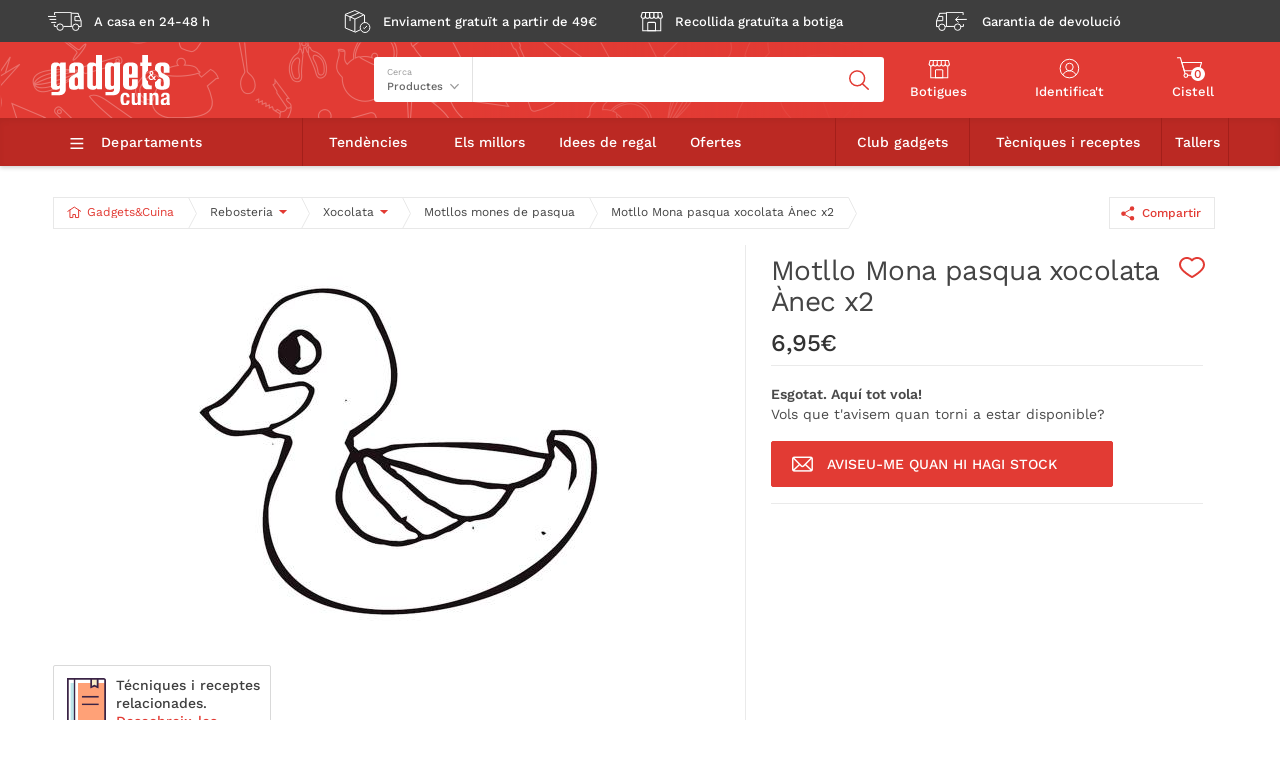

--- FILE ---
content_type: text/html; charset=ISO-8859-1
request_url: https://www.gadgetscuina.com/ca/motllo-mona-pasqua-xocolata-anec-x2-6708.1007
body_size: 59623
content:
<?xml version="1.0" encoding="iso-8859-1"?><!DOCTYPE html PUBLIC "-//W3C//DTD XHTML 1.0 Transitional//EN" "http://www.w3.org/TR/xhtml1/DTD/xhtml1-transitional.dtd">
<html xmlns="http://www.w3.org/1999/xhtml" xml:lang="ca" lang="ca">
	<head>
		<meta name="Content-Language" content="ca"/>
		<meta name="distribution" content="global"/>
		<meta name="revisit-after" content="1 days"/>
		<meta name="author" content="Gadgets &amp; Cuina"/>
		<meta http-equiv="content-type" content="iso-8859-1"/>
		<meta http-equiv="expires" content="Fri, 13 Dec 2013 09:03:00 GMT"/>
		<meta name="generator" content="Comitium Suite - Bab Software Applications S.L. - http://www.bab-soft.com"/>
		<link rel="shortcut icon" href="https://www.gadgetscuina.com/favicon.ico"/>
<title>Motllo Mona pasqua xocolata Ànec x2 | Gadgets & Cuina</title>
<meta name="title" content="Motllo Mona pasqua xocolata Ànec x2 | Gadgets &amp; Cuina"/>
<meta name="description" content="Motllo de mona de pasqua de xocolata, amb un fantàstic disseny en forma d&#039;un simpàtic ànec, especialment dissenyada perquè puguis realitzar la teva pròpia mona de pasqua casolana i sorprendre tant a nens com a adults.
"/>
<meta name="keywords" content=""/>
<link rel="canonical" href="https://www.gadgetscuina.com/ca/motllo-mona-pasqua-xocolata-anec-x2-6708.1007" />
<meta property="og:title" content="Motllo Mona pasqua xocolata Ànec x2" />
<meta property="og:description" content="Motllo de mona de pasqua de xocolata, amb un fantàstic disseny en forma d&#039;un simpàtic ànec, especialment dissenyada perquè puguis realitzar la teva pròpia mona de pasqua casolana i sorprendre tant a nens com a adults.
" />
<meta property="og:type" content="product" />
<meta property="og:site_name" content="Gadgets &amp; Cuina" />
<meta property="og:url" content="https://www.gadgetscuina.com/ca/motllo-mona-pasqua-xocolata-anec-x2-6708.1007" />
<meta property="og:price:amount" content="5.743801471811" />
<meta property="og:price:currency" content="EUR" />
<meta property="og:quantity" content="0" />
<meta property="og:image" content="https://www.gadgetscuina.com/ca/img2/2016/02/md640-227231.jpg" />
<meta name="twitter:card" content="summary">
<meta name="twitter:url" content="https://www.gadgetscuina.com/ca/motllo-mona-pasqua-xocolata-anec-x2-6708.1007">
<meta name="twitter:title" content="Motllo Mona pasqua xocolata Ànec x2">
<meta name="twitter:description" content="Motllo de mona de pasqua de xocolata, amb un fantàstic disseny en forma d&#039;un simpàtic ànec, especialment dissenyada perquè puguis realitzar la teva pròpia mona de pasqua casolana i sorprendre tant a nens com a adults.
">
<meta name="twitter:image" content="https://www.gadgetscuina.com/ca/img2/2016/02/md640-227231.jpg"><meta charset="iso-8859-1" />
<!-- <script src="/client/external_scripts/jquery.js"></script>-->
<script src="https://ajax.googleapis.com/ajax/libs/jquery/3.3.1/jquery.min.js"></script>
<script src="/client/external_scripts/swiper.min.js" type="text/javascript"></script>
<script src="/client/external_scripts/ComitiumSlider.js" type="text/javascript"></script>
<script src="/client/external_scripts/select2.js" type="text/javascript"></script>
<script src="/es/images/vue.js"></script>
<script>
var jq = jQuery.noConflict();
</script>
<meta name="viewport" content="width=device-width, initial-scale=1.0, user-scalable=no" />


<link rel="stylesheet" href="/client/external_scripts/css/swiper.min.css" />
<link rel="stylesheet" href="/client/external_scripts/css/select2.css" />
<link rel="stylesheet" href="/client/external_scripts/css/ui-slider.css" />

<script type="text/javascript">
var DOMAIN = "https://www.gadgetscuina.com";
var LANGUAGE_ID = 2;
</script>
<script src="/client/external_scripts/main.js" type="text/javascript"></script>
<script src="/es/images/item-card-mobile-handler.js?v=5" type="text/javascript"></script>


<!-- InMobi Choice. Consent Manager Tag v3.0 (for TCF 2.2) -->
<script data-cfasync="false" type="text/javascript" async=true>
(function() {
  var host = window.location.hostname;
  var element = document.createElement('script');
  var firstScript = document.getElementsByTagName('script')[0];
  var url = 'https://cmp.inmobi.com'
    .concat('/choice/', 'sDE8BjMVs-ufA', '/', host, '/choice.js?tag_version=V3');
  var uspTries = 0;
  var uspTriesLimit = 3;
  element.async = true;
  element.type = 'text/javascript';
  element.src = url;

  firstScript.parentNode.insertBefore(element, firstScript);

  function makeStub() {
    var TCF_LOCATOR_NAME = '__tcfapiLocator';
    var queue = [];
    var win = window;
    var cmpFrame;

    function addFrame() {
      var doc = win.document;
      var otherCMP = !!(win.frames[TCF_LOCATOR_NAME]);

      if (!otherCMP) {
        if (doc.body) {
          var iframe = doc.createElement('iframe');

          iframe.style.cssText = 'display:none';
          iframe.name = TCF_LOCATOR_NAME;
          doc.body.appendChild(iframe);
        } else {
          setTimeout(addFrame, 5);
        }
      }
      return !otherCMP;
    }

    function tcfAPIHandler() {
      var gdprApplies;
      var args = arguments;

      if (!args.length) {
        return queue;
      } else if (args[0] === 'setGdprApplies') {
        if (
          args.length > 3 &&
          args[2] === 2 &&
          typeof args[3] === 'boolean'
        ) {
          gdprApplies = args[3];
          if (typeof args[2] === 'function') {
            args[2]('set', true);
          }
        }
      } else if (args[0] === 'ping') {
        var retr = {
          gdprApplies: gdprApplies,
          cmpLoaded: false,
          cmpStatus: 'stub'
        };

        if (typeof args[2] === 'function') {
          args[2](retr);
        }
      } else {
        if(args[0] === 'init' && typeof args[3] === 'object') {
          args[3] = Object.assign(args[3], { tag_version: 'V3' });
        }
        queue.push(args);
      }
    }

    function postMessageEventHandler(event) {
      var msgIsString = typeof event.data === 'string';
      var json = {};

      try {
        if (msgIsString) {
          json = JSON.parse(event.data);
        } else {
          json = event.data;
        }
      } catch (ignore) {}

      var payload = json.__tcfapiCall;

      if (payload) {
        window.__tcfapi(
          payload.command,
          payload.version,
          function(retValue, success) {
            var returnMsg = {
              __tcfapiReturn: {
                returnValue: retValue,
                success: success,
                callId: payload.callId
              }
            };
            if (msgIsString) {
              returnMsg = JSON.stringify(returnMsg);
            }
            if (event && event.source && event.source.postMessage) {
              event.source.postMessage(returnMsg, '*');
            }
          },
          payload.parameter
        );
      }
    }

    while (win) {
      try {
        if (win.frames[TCF_LOCATOR_NAME]) {
          cmpFrame = win;
          break;
        }
      } catch (ignore) {}

      if (win === window.top) {
        break;
      }
      win = win.parent;
    }
    if (!cmpFrame) {
      addFrame();
      win.__tcfapi = tcfAPIHandler;
      win.addEventListener('message', postMessageEventHandler, false);
    }
  };

  makeStub();

  function makeGppStub() {
    const CMP_ID = 10;
    const SUPPORTED_APIS = [
      '2:tcfeuv2',
      '6:uspv1',
      '7:usnatv1',
      '8:usca',
      '9:usvav1',
      '10:uscov1',
      '11:usutv1',
      '12:usctv1'
    ];

    window.__gpp_addFrame = function (n) {
      if (!window.frames[n]) {
        if (document.body) {
          var i = document.createElement("iframe");
          i.style.cssText = "display:none";
          i.name = n;
          document.body.appendChild(i);
        } else {
          window.setTimeout(window.__gpp_addFrame, 10, n);
        }
      }
    };
    window.__gpp_stub = function () {
      var b = arguments;
      __gpp.queue = __gpp.queue || [];
      __gpp.events = __gpp.events || [];

      if (!b.length || (b.length == 1 && b[0] == "queue")) {
        return __gpp.queue;
      }

      if (b.length == 1 && b[0] == "events") {
        return __gpp.events;
      }

      var cmd = b[0];
      var clb = b.length > 1 ? b[1] : null;
      var par = b.length > 2 ? b[2] : null;
      if (cmd === "ping") {
        clb(
          {
            gppVersion: "1.1", // must be “Version.Subversion”, current: “1.1”
            cmpStatus: "stub", // possible values: stub, loading, loaded, error
            cmpDisplayStatus: "hidden", // possible values: hidden, visible, disabled
            signalStatus: "not ready", // possible values: not ready, ready
            supportedAPIs: SUPPORTED_APIS, // list of supported APIs
            cmpId: CMP_ID, // IAB assigned CMP ID, may be 0 during stub/loading
            sectionList: [],
            applicableSections: [-1],
            gppString: "",
            parsedSections: {},
          },
          true
        );
      } else if (cmd === "addEventListener") {
        if (!("lastId" in __gpp)) {
          __gpp.lastId = 0;
        }
        __gpp.lastId++;
        var lnr = __gpp.lastId;
        __gpp.events.push({
          id: lnr,
          callback: clb,
          parameter: par,
        });
        clb(
          {
            eventName: "listenerRegistered",
            listenerId: lnr, // Registered ID of the listener
            data: true, // positive signal
            pingData: {
              gppVersion: "1.1", // must be “Version.Subversion”, current: “1.1”
              cmpStatus: "stub", // possible values: stub, loading, loaded, error
              cmpDisplayStatus: "hidden", // possible values: hidden, visible, disabled
              signalStatus: "not ready", // possible values: not ready, ready
              supportedAPIs: SUPPORTED_APIS, // list of supported APIs
              cmpId: CMP_ID, // list of supported APIs
              sectionList: [],
              applicableSections: [-1],
              gppString: "",
              parsedSections: {},
            },
          },
          true
        );
      } else if (cmd === "removeEventListener") {
        var success = false;
        for (var i = 0; i < __gpp.events.length; i++) {
          if (__gpp.events[i].id == par) {
            __gpp.events.splice(i, 1);
            success = true;
            break;
          }
        }
        clb(
          {
            eventName: "listenerRemoved",
            listenerId: par, // Registered ID of the listener
            data: success, // status info
            pingData: {
              gppVersion: "1.1", // must be “Version.Subversion”, current: “1.1”
              cmpStatus: "stub", // possible values: stub, loading, loaded, error
              cmpDisplayStatus: "hidden", // possible values: hidden, visible, disabled
              signalStatus: "not ready", // possible values: not ready, ready
              supportedAPIs: SUPPORTED_APIS, // list of supported APIs
              cmpId: CMP_ID, // CMP ID
              sectionList: [],
              applicableSections: [-1],
              gppString: "",
              parsedSections: {},
            },
          },
          true
        );
      } else if (cmd === "hasSection") {
        clb(false, true);
      } else if (cmd === "getSection" || cmd === "getField") {
        clb(null, true);
      }
      //queue all other commands
      else {
        __gpp.queue.push([].slice.apply(b));
      }
    };
    window.__gpp_msghandler = function (event) {
      var msgIsString = typeof event.data === "string";
      try {
        var json = msgIsString ? JSON.parse(event.data) : event.data;
      } catch (e) {
        var json = null;
      }
      if (typeof json === "object" && json !== null && "__gppCall" in json) {
        var i = json.__gppCall;
        window.__gpp(
          i.command,
          function (retValue, success) {
            var returnMsg = {
              __gppReturn: {
                returnValue: retValue,
                success: success,
                callId: i.callId,
              },
            };
            event.source.postMessage(msgIsString ? JSON.stringify(returnMsg) : returnMsg, "*");
          },
          "parameter" in i ? i.parameter : null,
          "version" in i ? i.version : "1.1"
        );
      }
    };
    if (!("__gpp" in window) || typeof window.__gpp !== "function") {
      window.__gpp = window.__gpp_stub;
      window.addEventListener("message", window.__gpp_msghandler, false);
      window.__gpp_addFrame("__gppLocator");
    }
  };

  makeGppStub();

  var uspStubFunction = function() {
    var arg = arguments;
    if (typeof window.__uspapi !== uspStubFunction) {
      setTimeout(function() {
        if (typeof window.__uspapi !== 'undefined') {
          window.__uspapi.apply(window.__uspapi, arg);
        }
      }, 500);
    }
  };

  var checkIfUspIsReady = function() {
    uspTries++;
    if (window.__uspapi === uspStubFunction && uspTries < uspTriesLimit) {
      console.warn('USP is not accessible');
    } else {
      clearInterval(uspInterval);
    }
  };

  if (typeof window.__uspapi === 'undefined') {
    window.__uspapi = uspStubFunction;
    var uspInterval = setInterval(checkIfUspIsReady, 6000);
  }
})();
</script>
<!-- End InMobi Choice. Consent Manager Tag v3.0 (for TCF 2.2) -->
<link href="/client/lib/lightbox/css/lightbox.css" rel="stylesheet" />
<script type="text/javascript" src="/client/lib/lightbox/js/lightbox-2.6.min.js"></script>		<link href="https://www.gadgetscuina.com/ca/css/default_struct.css?date=1547468228" rel="stylesheet" type="text/css"/>
		<link href="https://www.gadgetscuina.com/ca/css/default_style.css?date=1762438326" rel="stylesheet" type="text/css"/>
		<script src="https://www.gadgetscuina.com/ca/js/worday.js" type="text/javascript"></script>
		<script src="https://www.gadgetscuina.com/client/prototype/prototype.js" type="text/javascript"></script>
		<script src="https://www.gadgetscuina.com/ca/js/fsmenu.js" type="text/javascript"></script>
<link href="https://www.gadgetscuina.com/ca/groups/css/group178.css?t=1762698353" rel="stylesheet" type="text/css"/>
<script src="https://www.gadgetscuina.com/ca/groups/js/178.js?t=1762698353" type="text/javascript"></script>
<link href="https://www.gadgetscuina.com/ca/groups/css/group121.css?t=1762698353" rel="stylesheet" type="text/css"/>
<script src="https://www.gadgetscuina.com/ca/groups/js/121.js?t=1762698353" type="text/javascript"></script>
<link href="https://www.gadgetscuina.com/ca/groups/css/group179.css?t=1762698353" rel="stylesheet" type="text/css"/>
<script src="https://www.gadgetscuina.com/ca/groups/js/179.js?t=1762698353" type="text/javascript"></script>
<link href="https://www.gadgetscuina.com/ca/groups/css/group122.css?t=1762698353" rel="stylesheet" type="text/css"/>
<script src="https://www.gadgetscuina.com/ca/groups/js/122.js?t=1762698353" type="text/javascript"></script>
<link href="https://www.gadgetscuina.com/ca/groups/css/group140.css?t=1762698353" rel="stylesheet" type="text/css"/>
<script src="https://www.gadgetscuina.com/ca/groups/js/140.js?t=1762698353" type="text/javascript"></script>
<link href="https://www.gadgetscuina.com/ca/groups/css/group138.css?t=1762698353" rel="stylesheet" type="text/css"/>
<script src="https://www.gadgetscuina.com/ca/groups/js/138.js?t=1762698353" type="text/javascript"></script>
<link href="https://www.gadgetscuina.com/ca/groups/css/group181.css?t=1762698353" rel="stylesheet" type="text/css"/>
<script src="https://www.gadgetscuina.com/ca/groups/js/181.js?t=1762698353" type="text/javascript"></script>
<link href="https://www.gadgetscuina.com/ca/groups/css/group139.css?t=1762698353" rel="stylesheet" type="text/css"/>
<script src="https://www.gadgetscuina.com/ca/groups/js/139.js?t=1762698353" type="text/javascript"></script>
				
		<script type="text/javascript">
			jQuery(function(){
				jQuery(window).on(
					'pagination:complete',
					function(){
						var tmEvent, info, impressions = [];
						
						jQuery(".product_list_row .product_list_item").each(function(){
							if (jQuery(this).data('impression')) {
								impressions.push(jQuery(this).data('impression'));
								jQuery(this).data('impression', null);
							}
						});
						
						if (impressions.length) {
							info = {
								'ecommerce': {
									'impressions': impressions
								}
							};
							
							if (
								jQuery('.product_list').length > 0
								&& jQuery('.product_list').data('event')
							) {
								tmEvent = jQuery('.product_list').data('event')
							}
							if (tmEvent) {
								info['event'] = tmEvent;
							}
							TMSendData(info);
						}
					}
				);
				
				jQuery(window).on(
					'tm-change-product-list',
					function(event, node){
						var impressions = [];
						
						jQuery('[data-impression]', node).each(function(){

							if (jQuery(this).data('impression')) {
								impressions.push(
									jQuery(this).data('impression')
								);
							}
						});

						if (impressions.length > 0) {
							TMSendData({
								'event': 'Avance',
								'ecommerce': {
									'impressions': impressions
								}
							});
						}
					}
				);
				
				jQuery('[data-promotion]').on('click', function(event){
					var promoObj = jQuery(this).data('promotion');
					event.preventDefault();
					
					TMSendData({
						'event': 'promotionClick',
						'ecommerce': {
							'promoClick': {
								'promotions': [{
									'id': promoObj.id, // Name or ID is required.
									'name': promoObj.name,
									'creative': promoObj.creative,
									'position': promoObj.position
								}]
							}
						},
						'eventCallback': function() {
							document.location = promoObj.destinationUrl;
						}
					});

					jQuery(this).off('click');
					jQuery(event.target).trigger('click');
				});

				jQuery('body').on('click-impression', '[data-impression]', function(){
					var productObj, $this = jQuery(this);
					var isProductCard = jQuery(this).hasClass('product-card') ? true : false;
					
					jQuery(this).data('href', jQuery(this).attr('href'));

					event.preventDefault();

					if(isProductCard){
						if(jQuery(this).hasClass('option-open')){
							productObj = jQuery.parseJSON(jQuery(this).attr('data-impression'));
							
							if( typeof (isDebugFront) !== 'undefined' && isDebugFront ){
								console.log('Navigating to ' + productObj.url);
								jQuery(this).append(' - Navigating to ' + productObj.url);
							} else {
								document.location = productObj.url;
							}
							return false;
						} else {
							jQuery(this).addClass('option-open');

							if( typeof (isDebugFront) !== 'undefined' && isDebugFront ){
								console.log('Opening options on mobile item card');
								jQuery(this).append(' - Opening options on mobile item card');
							}
							if (jQuery(this).attr('data-impression')) {
								productObj = jQuery.parseJSON(jQuery(this).attr('data-impression'));

								if( typeof (isDebugFront) !== 'undefined' && isDebugFront ){
									console.log('Sending product click-impression event for product card');
									jQuery(this).append(' - Sending product click-impression event for product card');
								}
								TMSendData({
									'event': 'productClick', 
									'ecommerce': {
										'click': {
											'actionField': {
												'list': productObj.list
											}, 
											'products': [{
												'name': productObj.name,
												'id': productObj.id,
												'price': productObj.price,
												'brand': productObj.brand,
												'category': productObj.cat,
												'variant': productObj.variant,
												'position': productObj.position
											}]
										}
									},
									'eventCallback': function() {
										if( typeof (isDebugFront) !== 'undefined' && isDebugFront ){
											console.log('click impression event sent');
											jQuery(this).append(' - click impression event sent');
										}
									}
								});
								if (jq(window).width() > 768) {
									document.location = productObj.url;
								}
								return false;
							} else if ($this.attr('href')) {
								if( typeof (isDebugFront) !== 'undefined' && isDebugFront ){
									console.log('Navigating to product page from product card without impression data');
									jQuery(this).append(' - Navigating to product page from product card without impression data');
								}
								document.location = $this.attr('href');
							} else if (jQuery('a[href]', $this).length > 0) {
								if( typeof (isDebugFront) !== 'undefined' && isDebugFront ){
									console.log('Navigating to product page from product card without impression data nor href');
									jQuery(this).append(' - Navigating to product page from product card without impression data nor href');
								}
								document.location = jQuery('a[href]', $this).attr('href');
							}
						}
					}

				});

				if(jQuery('.sh_cart_send_data').length){
					var products = jQuery('.sh_cart_send_data').data('sale-detail');

					TMSendData({
						'event': 'checkout',
						'ecommerce': {
							'checkout': {
								'actionField': {'step': 2 },
								'products': products
							}
						}
					});
				}
			});
		</script>
			
			</head>
	<body class="body-product alternative-header">

<div id="_GLOBAL_UNDERLAY" class="global-underlay"></div>
			
		<script type="text/javascript">
			var impressions, i, info, dataLayer2 = [];
						TMSendData({"ecommerce":{"detail":{"products":[{"name":"Molde Mona Pascua chocolate Patito x2","id":"6708","price":6.95,"brand":"Gadgets & Cuina","category":"reposteria\/chocolate\/moldes-monas-de-pascua","variant":""}]},"impressions":[{"name":"Molde Mona Pascua chocolate Mando videojuego","id":"12293","price":6.95,"brand":"Gadgets & Cuina","category":"reposteria\/chocolate\/moldes-monas-de-pascua","variant":"","list":"Productos similares","position":1,"url":"https:\/\/www.gadgetscuina.com\/molde-mona-pascua-chocolate-mando-videojuego-12293.1013"},{"name":"Molde Mona Pascua chocolate Pelota de f\u00fatbol","id":"4388","price":6.95,"brand":"Gadgets & Cuina","category":"reposteria\/chocolate\/moldes-monas-de-pascua","variant":"","list":"Productos similares","position":2,"url":"https:\/\/www.gadgetscuina.com\/molde-mona-pascua-chocolate-pelota-de-futbol-4388.1005"},{"name":"Molde Mona Pascua chocolate Maquillaje","id":"20503","price":6.95,"brand":"Gadgets & Cuina","category":"reposteria\/chocolate\/moldes-monas-de-pascua","variant":"","list":"Productos similares","position":3,"url":"https:\/\/www.gadgetscuina.com\/molde-mona-pascua-chocolate-maquillaje-20503.1021"},{"name":"Molde Mona Pascua chocolate Halc\u00f3n Milenario S","id":"12296","price":6.9,"brand":"Gadgets & Cuina","category":"reposteria\/chocolate\/moldes-monas-de-pascua","variant":"","list":"Productos similares","position":4,"url":"https:\/\/www.gadgetscuina.com\/molde-mona-pascua-chocolate-halcon-milenario-s-12296.1013"},{"name":"Molde Mona Pascua chocolate Zapato","id":"9792","price":6.9,"brand":"Gadgets & Cuina","category":"reposteria\/chocolate\/moldes-monas-de-pascua","variant":"","list":"Productos similares","position":5,"url":"https:\/\/www.gadgetscuina.com\/molde-mona-pascua-chocolate-zapato-9792.1010"},{"name":"Molde Mona Pascua chocolate Bota de futbol","id":"6705","price":6.9,"brand":"Gadgets & Cuina","category":"reposteria\/chocolate\/moldes-monas-de-pascua","variant":"","list":"Productos similares","position":6,"url":"https:\/\/www.gadgetscuina.com\/molde-mona-pascua-chocolate-bota-de-futbol-6705.1007"},{"name":"Molde Mona Pascua chocolate Tablero Parch\u00eds","id":"5761","price":6.9,"brand":"Gadgets & Cuina","category":"reposteria\/chocolate\/moldes-monas-de-pascua","variant":"","list":"Productos similares","position":7,"url":"https:\/\/www.gadgetscuina.com\/molde-mona-pascua-chocolate-tablero-parchis-5761.1006"},{"name":"Molde Mona Pascua chocolate barquita","id":"9797","price":6.9,"brand":"Gadgets & Cuina","category":"reposteria\/chocolate\/moldes-monas-de-pascua","variant":"","list":"Productos similares","position":8,"url":"https:\/\/www.gadgetscuina.com\/molde-mona-pascua-chocolate-barquita-9797.1010"},{"name":"Mona pascua semiesfera 1,5 cm","id":"10755","price":6.9,"brand":"Gadgets & Cuina","category":"reposteria\/chocolate\/moldes-monas-de-pascua","variant":"","list":"Productos similares","position":9,"url":"https:\/\/www.gadgetscuina.com\/mona-pascua-semiesfera-1-5cm-10755.1011"},{"name":"Molde chocolate 3 piezas Bast\u00f3n Caramelo","id":"22625","price":6.9,"brand":"Gadgets & Cuina","category":"reposteria\/chocolate\/moldes-monas-de-pascua","variant":"","list":"Productos similares","position":10,"url":"https:\/\/www.gadgetscuina.com\/molde-chocolate-3-piezas-baston-caramelo-22625.1023"},{"name":"Molde Mona Pascua chocolate Varita Harry Potter","id":"13862","price":6.5,"brand":"Gadgets & Cuina","category":"reposteria\/chocolate\/moldes-monas-de-pascua","variant":"","list":"Productos similares","position":11,"url":"https:\/\/www.gadgetscuina.com\/molde-mona-pascua-chocolate-varita-harry-potter-13862.1014"},{"name":"Molde chocolate mona de pascua huevo Gigante","id":"4031","price":7.5,"brand":"Gadgets & Cuina","category":"reposteria\/chocolate\/moldes-monas-de-pascua","variant":"22 cm","list":"Productos similares","position":12,"url":"https:\/\/www.gadgetscuina.com\/molde-chocolate-22-cm-mona-pascua-huevo-liso-4031.1005"},{"name":"Molde Mona Pascua chocolate Gallina","id":"4347","price":7.9,"brand":"Gadgets & Cuina","category":"reposteria\/chocolate\/moldes-monas-de-pascua","variant":"","list":"Productos similares","position":13,"url":"https:\/\/www.gadgetscuina.com\/molde-mona-pascua-chocolate-gallina-4347.1005"},{"name":"Molde Mona Pascua chocolate Conejito","id":"4348","price":7.9,"brand":"Gadgets & Cuina","category":"reposteria\/chocolate\/moldes-monas-de-pascua","variant":"","list":"Productos similares","position":14,"url":"https:\/\/www.gadgetscuina.com\/molde-mona-pascua-chocolate-conejito-4348.1005"},{"name":"Molde Mona Pascua chocolate Lata bebida","id":"13865","price":7.9,"brand":"Gadgets & Cuina","category":"reposteria\/chocolate\/moldes-monas-de-pascua","variant":"","list":"Productos similares","position":15,"url":"https:\/\/www.gadgetscuina.com\/molde-mona-pascua-chocolate-lata-bebida-13865.1014"},{"name":"Molde Mona Pascua chocolate Conejo","id":"13860","price":4.95,"brand":"Gadgets & Cuina","category":"reposteria\/chocolate\/moldes-monas-de-pascua","variant":"","list":"Productos relacionados","position":1,"url":"https:\/\/www.gadgetscuina.com\/molde-mona-pascua-chocolate-conejo-13860.1014"},{"name":"Molde Mona Pascua chocolate Varita Harry Potter","id":"13862","price":6.5,"brand":"Gadgets & Cuina","category":"reposteria\/chocolate\/moldes-monas-de-pascua","variant":"","list":"Productos relacionados","position":2,"url":"https:\/\/www.gadgetscuina.com\/molde-mona-pascua-chocolate-varita-harry-potter-13862.1014"},{"name":"Molde turr\u00f3n oval XL","id":"13386","price":4.9,"brand":"Gadgets & Cuina","category":"reposteria\/moldes-reposteria\/moldes-turron-y-navidad","variant":"","list":"Productos relacionados","position":3,"url":"https:\/\/www.gadgetscuina.com\/molde-turron-oval-xl-13386.1014"},{"name":"Molde turr\u00f3n cilindro","id":"13389","price":4.9,"brand":"Gadgets & Cuina","category":"reposteria\/moldes-reposteria\/moldes-turron-y-navidad","variant":"","list":"Productos relacionados","position":4,"url":"https:\/\/www.gadgetscuina.com\/molde-turron-cilindro-13389.1014"},{"name":"Molde turr\u00f3n oval","id":"13385","price":4.9,"brand":"Gadgets & Cuina","category":"reposteria\/moldes-reposteria\/moldes-turron-y-navidad","variant":"","list":"Productos relacionados","position":5,"url":"https:\/\/www.gadgetscuina.com\/molde-turron-oval-13385.1014"},{"name":"Molde Mona Pascua chocolate Macetero","id":"12295","price":4.9,"brand":"Gadgets & Cuina","category":"reposteria\/chocolate\/moldes-monas-de-pascua","variant":"","list":"Productos relacionados","position":6,"url":"https:\/\/www.gadgetscuina.com\/molde-mona-pascua-chocolate-macetero-12295.1013"},{"name":"Molde Mona Pascua chocolate Hucha cerdito","id":"12294","price":9.9,"brand":"Gadgets & Cuina","category":"reposteria\/chocolate\/moldes-monas-de-pascua","variant":"","list":"Productos relacionados","position":7,"url":"https:\/\/www.gadgetscuina.com\/molde-mona-pascua-chocolate-hucha-cerdito-12294.1013"},{"name":"Molde Mona Pascua chocolate Halc\u00f3n Milenario S","id":"12296","price":6.9,"brand":"Gadgets & Cuina","category":"reposteria\/chocolate\/moldes-monas-de-pascua","variant":"","list":"Productos relacionados","position":8,"url":"https:\/\/www.gadgetscuina.com\/molde-mona-pascua-chocolate-halcon-milenario-s-12296.1013"},{"name":"Molde Mona Pascua chocolate Unicorn","id":"12297","price":13.9,"brand":"Gadgets & Cuina","category":"reposteria\/chocolate\/moldes-monas-de-pascua","variant":"","list":"Productos relacionados","position":9,"url":"https:\/\/www.gadgetscuina.com\/molde-mona-pascua-chocolate-unicorn-12297.1013"},{"name":"Molde Mona Pascua chocolate Arcoiris","id":"12298","price":4.95,"brand":"Gadgets & Cuina","category":"reposteria\/chocolate\/moldes-monas-de-pascua","variant":"","list":"Productos relacionados","position":10,"url":"https:\/\/www.gadgetscuina.com\/molde-mona-pascua-chocolate-arcoiris-12298.1013"},{"name":"Molde Mona Pascua chocolate Skate","id":"12364","price":4.95,"brand":"Gadgets & Cuina","category":"reposteria\/chocolate\/moldes-monas-de-pascua","variant":"","list":"Productos relacionados","position":11,"url":"https:\/\/www.gadgetscuina.com\/molde-mona-pascua-chocolate-skate-12364.1013"},{"name":"Molde Mona Pascua chocolate Fresas x4","id":"12289","price":3.95,"brand":"Gadgets & Cuina","category":"reposteria\/chocolate\/moldes-monas-de-pascua","variant":"","list":"Productos relacionados","position":12,"url":"https:\/\/www.gadgetscuina.com\/molde-mona-pascua-chocolate-fresas-x4-12289.1013"},{"name":"Molde Mona Pascua chocolate Mando videojuego","id":"12293","price":6.95,"brand":"Gadgets & Cuina","category":"reposteria\/chocolate\/moldes-monas-de-pascua","variant":"","list":"Productos relacionados","position":13,"url":"https:\/\/www.gadgetscuina.com\/molde-mona-pascua-chocolate-mando-videojuego-12293.1013"},{"name":"Molde Mona Pascua chocolate Tablet","id":"12292","price":9.9,"brand":"Gadgets & Cuina","category":"reposteria\/chocolate\/moldes-monas-de-pascua","variant":"","list":"Productos relacionados","position":14,"url":"https:\/\/www.gadgetscuina.com\/molde-mona-pascua-chocolate-tablet-12292.1013"},{"name":"Molde Mona Pascua chocolate Cerdito","id":"12291","price":16.9,"brand":"Gadgets & Cuina","category":"reposteria\/chocolate\/moldes-monas-de-pascua","variant":"","list":"Productos relacionados","position":15,"url":"https:\/\/www.gadgetscuina.com\/molde-mona-pascua-chocolate-cerdito-12291.1013"},{"name":"Molde Mona Pascua chocolate Peonza","id":"12290","price":3.5,"brand":"Gadgets & Cuina","category":"reposteria\/chocolate\/moldes-monas-de-pascua","variant":"","list":"Productos relacionados","position":16,"url":"https:\/\/www.gadgetscuina.com\/molde-mona-pascua-chocolate-peonza-12290.1013"},{"name":"Molde Mona Pascua chocolate Pollito","id":"6709","price":5.5,"brand":"Gadgets & Cuina","category":"reposteria\/chocolate\/moldes-monas-de-pascua","variant":"","list":"Productos relacionados","position":17,"url":"https:\/\/www.gadgetscuina.com\/molde-mona-pascua-chocolate-pollito-6709.1007"},{"name":"Molde Mona Pascua chocolate Pelota de f\u00fatbol","id":"4388","price":6.95,"brand":"Gadgets & Cuina","category":"reposteria\/chocolate\/moldes-monas-de-pascua","variant":"","list":"Productos relacionados","position":18,"url":"https:\/\/www.gadgetscuina.com\/molde-mona-pascua-chocolate-pelota-de-futbol-4388.1005"},{"name":"Molde Mona Pascua chocolate Pelota de f\u00fatbol","id":"4389","price":3.95,"brand":"Gadgets & Cuina","category":"reposteria\/chocolate\/moldes-monas-de-pascua","variant":"","list":"Productos relacionados","position":19,"url":"https:\/\/www.gadgetscuina.com\/molde-mona-pascua-chocolate-pelota-de-futbol-4389.1005"},{"name":"Molde Mona Pascua chocolate x 14 cav Huevo Liso","id":"4034","price":3.5,"brand":"Gadgets & Cuina","category":"reposteria\/chocolate\/moldes-monas-de-pascua","variant":"","list":"Productos relacionados","position":20,"url":"https:\/\/www.gadgetscuina.com\/molde-mona-pascua-chocolate-x-14-cav-huevo-liso-4034.1005"},{"name":"Molde Mona Pascua FORMULA 1","id":"1612","price":9.9,"brand":"Gadgets & Cuina","category":"reposteria\/chocolate\/moldes-monas-de-pascua","variant":"","list":"Productos relacionados","position":21,"url":"https:\/\/www.gadgetscuina.com\/molde-mona-pascua-formula-1-1612.1002"},{"name":"Molde Mona Pascua chocolate x 10 cav Huevo Liso","id":"4038","price":3.95,"brand":"Gadgets & Cuina","category":"reposteria\/chocolate\/moldes-monas-de-pascua","variant":"","list":"Productos relacionados","position":22,"url":"https:\/\/www.gadgetscuina.com\/molde-mona-pascua-chocolate-x-10-cav-huevo-liso-4038.1005"},{"name":"Molde Mona Pascua chocolate Huevo grabado rombos","id":"4056","price":3.5,"brand":"Gadgets & Cuina","category":"reposteria\/chocolate\/moldes-monas-de-pascua","variant":"","list":"Productos relacionados","position":23,"url":"https:\/\/www.gadgetscuina.com\/molde-mona-pascua-chocolate-huevo-grabado-rombos-4056.1005"},{"name":"Molde Mona Pascua chocolate Gallina","id":"4347","price":7.9,"brand":"Gadgets & Cuina","category":"reposteria\/chocolate\/moldes-monas-de-pascua","variant":"","list":"Productos relacionados","position":24,"url":"https:\/\/www.gadgetscuina.com\/molde-mona-pascua-chocolate-gallina-4347.1005"},{"name":"Molde turr\u00f3n piano","id":"6501","price":4.9,"brand":"Gadgets & Cuina","category":"reposteria\/moldes-reposteria\/moldes-turron-y-navidad","variant":"","list":"Productos relacionados","position":25,"url":"https:\/\/www.gadgetscuina.com\/molde-turron-6501.1007"},{"name":"Molde Mona Pascua chocolate Huevo grabado puntos","id":"5758","price":3.75,"brand":"Gadgets & Cuina","category":"reposteria\/chocolate\/moldes-monas-de-pascua","variant":"","list":"Productos relacionados","position":26,"url":"https:\/\/www.gadgetscuina.com\/molde-mona-pascua-chocolate-huevo-grabado-puntos-5758.1006"},{"name":"Molde Mona Pascua chocolate Huevo grabado Flores","id":"5759","price":3.75,"brand":"Gadgets & Cuina","category":"reposteria\/chocolate\/moldes-monas-de-pascua","variant":"","list":"Productos relacionados","position":27,"url":"https:\/\/www.gadgetscuina.com\/molde-mona-pascua-chocolate-huevo-grabado-flores-5759.1006"},{"name":"Molde Mona Pascua chocolate Huevo grabado Zigzag","id":"5760","price":3.75,"brand":"Gadgets & Cuina","category":"reposteria\/chocolate\/moldes-monas-de-pascua","variant":"","list":"Productos relacionados","position":28,"url":"https:\/\/www.gadgetscuina.com\/molde-mona-pascua-chocolate-huevo-grabado-zigzag-5760.1006"},{"name":"Molde Mona Pascua chocolate Casita Hansel&Gretel","id":"5763","price":12.95,"brand":"Gadgets & Cuina","category":"reposteria\/chocolate\/moldes-monas-de-pascua","variant":"","list":"Productos relacionados","position":29,"url":"https:\/\/www.gadgetscuina.com\/molde-mona-pascua-chocolate-casita-hansel-gretel-5763.1006"},{"name":"Molde Mona Pascua chocolate Caracol","id":"5762","price":3.95,"brand":"Gadgets & Cuina","category":"reposteria\/chocolate\/moldes-monas-de-pascua","variant":"","list":"Productos relacionados","position":30,"url":"https:\/\/www.gadgetscuina.com\/molde-mona-pascua-chocolate-caracol-5762.1006"},{"name":"Molde Mona Pascua chocolate Tirachinas AB","id":"5764","price":3.9,"brand":"Gadgets & Cuina","category":"reposteria\/chocolate\/moldes-monas-de-pascua","variant":"","list":"Productos relacionados","position":31,"url":"https:\/\/www.gadgetscuina.com\/molde-mona-pascua-chocolate-tirachinas-ab-5764.1006"},{"name":"Molde Mona Pascua chocolate Arco Salida Carreras","id":"5765","price":5.9,"brand":"Gadgets & Cuina","category":"reposteria\/chocolate\/moldes-monas-de-pascua","variant":"","list":"Productos relacionados","position":32,"url":"https:\/\/www.gadgetscuina.com\/molde-mona-pascua-chocolate-arco-salida-carreras-5765.1006"},{"name":"Molde Mona Pascua chocolate Estadio","id":"6702","price":9.95,"brand":"Gadgets & Cuina","category":"reposteria\/chocolate\/moldes-monas-de-pascua","variant":"","list":"Productos relacionados","position":33,"url":"https:\/\/www.gadgetscuina.com\/molde-mona-pascua-chocolate-estadio-6702.1007"},{"name":"Molde Mona Pascua chocolate Casita Monta\u00f1a","id":"6704","price":17.9,"brand":"Gadgets & Cuina","category":"reposteria\/chocolate\/moldes-monas-de-pascua","variant":"","list":"Productos relacionados","position":34,"url":"https:\/\/www.gadgetscuina.com\/molde-mona-pascua-chocolate-casita-montana-6704.1007"},{"name":"Molde Mona Pascua chocolate Bota de futbol","id":"6705","price":6.9,"brand":"Gadgets & Cuina","category":"reposteria\/chocolate\/moldes-monas-de-pascua","variant":"","list":"Productos relacionados","position":35,"url":"https:\/\/www.gadgetscuina.com\/molde-mona-pascua-chocolate-bota-de-futbol-6705.1007"},{"name":"Molde Mona Pascua chocolate Zapatos de Tac\u00f3n x2","id":"6710","price":3.9,"brand":"Gadgets & Cuina","category":"reposteria\/chocolate\/moldes-monas-de-pascua","variant":"","list":"Productos relacionados","position":36,"url":"https:\/\/www.gadgetscuina.com\/molde-mona-pascua-chocolate-zapatos-de-tacon-x2-6710.1007"},{"name":"Molde turr\u00f3n regalo","id":"7885","price":4.9,"brand":"Gadgets & Cuina","category":"reposteria\/moldes-reposteria\/moldes-turron-y-navidad","variant":"","list":"Productos relacionados","position":37,"url":"https:\/\/www.gadgetscuina.com\/molde-turron-piano-7885.1008"},{"name":"Molde turr\u00f3n avellana","id":"7886","price":4.95,"brand":"Gadgets & Cuina","category":"reposteria\/moldes-reposteria\/moldes-turron-y-navidad","variant":"","list":"Productos relacionados","position":38,"url":"https:\/\/www.gadgetscuina.com\/molde-turron-piano-7886.1008"},{"name":"Molde turr\u00f3n liso con sesgo","id":"7884","price":4.9,"brand":"Gadgets & Cuina","category":"reposteria\/moldes-reposteria\/moldes-turron-y-navidad","variant":"","list":"Productos relacionados","position":39,"url":"https:\/\/www.gadgetscuina.com\/molde-turron-piano-7884.1008"},{"name":"Molde Mona Pascua chocolate Gato Doraem.","id":"6715","price":9.9,"brand":"Gadgets & Cuina","category":"reposteria\/chocolate\/moldes-monas-de-pascua","variant":"","list":"Productos relacionados","position":40,"url":"https:\/\/www.gadgetscuina.com\/molde-mona-pascua-chocolate-gato-doraem.-6715.1007"},{"name":"Molde Mona Pascua chocolate Casita de Hielo","id":"8079","price":9.9,"brand":"Gadgets & Cuina","category":"reposteria\/chocolate\/moldes-monas-de-pascua","variant":"","list":"Productos relacionados","position":41,"url":"https:\/\/www.gadgetscuina.com\/molde-mona-pascua-chocolate-casita-de-hielo-8079.1009"},{"name":"Molde Mona Pascua chocolate C\u00e1mara fotos","id":"8085","price":4.95,"brand":"Gadgets & Cuina","category":"reposteria\/chocolate\/moldes-monas-de-pascua","variant":"","list":"Productos relacionados","position":42,"url":"https:\/\/www.gadgetscuina.com\/molde-mona-pascua-chocolate-camara-fotos-8085.1009"},{"name":"Molde Mona Pascua chocolate Oso de Peluche","id":"8087","price":3.9,"brand":"Gadgets & Cuina","category":"reposteria\/chocolate\/moldes-monas-de-pascua","variant":"","list":"Productos relacionados","position":43,"url":"https:\/\/www.gadgetscuina.com\/molde-mona-pascua-chocolate-oso-de-peluche-8087.1009"},{"name":"Molde Mona Pascua chocolate Lim\u00f3n","id":"8086","price":3.5,"brand":"Gadgets & Cuina","category":"reposteria\/chocolate\/moldes-monas-de-pascua","variant":"","list":"Productos relacionados","position":44,"url":"https:\/\/www.gadgetscuina.com\/molde-mona-pascua-chocolate-limon-8086.1009"},{"name":"Molde turr\u00f3n tableta con ondas","id":"9444","price":4.9,"brand":"Gadgets & Cuina","category":"reposteria\/moldes-reposteria\/moldes-turron-y-navidad","variant":"","list":"Productos relacionados","position":45,"url":"https:\/\/www.gadgetscuina.com\/molde-turron-tableta-con-ondas-9444.1010"},{"name":"Molde Mona Pascua chocolate D\u00f3mino x28 cav","id":"9665","price":8.95,"brand":"Gadgets & Cuina","category":"reposteria\/chocolate\/moldes-monas-de-pascua","variant":"","list":"Productos relacionados","position":46,"url":"https:\/\/www.gadgetscuina.com\/molde-mona-pascua-chocolate-domino-x28-cav-9665.1010"},{"name":"Molde Mona Pascua chocolate Robot Lego","id":"9667","price":3.95,"brand":"Gadgets & Cuina","category":"reposteria\/chocolate\/moldes-monas-de-pascua","variant":"","list":"Productos relacionados","position":47,"url":"https:\/\/www.gadgetscuina.com\/molde-mona-pascua-chocolate-robot-lego-9667.1010"},{"name":"Molde Mona Pascua chocolate Halc\u00f3n Milenario","id":"9671","price":11.95,"brand":"Gadgets & Cuina","category":"reposteria\/chocolate\/moldes-monas-de-pascua","variant":"","list":"Productos relacionados","position":48,"url":"https:\/\/www.gadgetscuina.com\/molde-mona-pascua-chocolate-halcon-milenario-9671.1010"},{"name":"Molde Mona Pascua chocolate Pincel pintor","id":"9677","price":3.95,"brand":"Gadgets & Cuina","category":"reposteria\/chocolate\/moldes-monas-de-pascua","variant":"","list":"Productos relacionados","position":49,"url":"https:\/\/www.gadgetscuina.com\/molde-mona-pascua-chocolate-pincel-pintor-9677.1010"},{"name":"Molde Mona Pascua chocolate Espada","id":"9675","price":3.95,"brand":"Gadgets & Cuina","category":"reposteria\/chocolate\/moldes-monas-de-pascua","variant":"","list":"Productos relacionados","position":50,"url":"https:\/\/www.gadgetscuina.com\/molde-mona-pascua-chocolate-espada-9675.1010"},{"name":"Molde Mona Pascua chocolate Tubos pintura","id":"9678","price":3.95,"brand":"Gadgets & Cuina","category":"reposteria\/chocolate\/moldes-monas-de-pascua","variant":"","list":"Productos relacionados","position":51,"url":"https:\/\/www.gadgetscuina.com\/molde-mona-pascua-chocolate-tubos-pintura-9678.1010"},{"name":"Molde Mona Pascua chocolate Zapato","id":"9792","price":6.9,"brand":"Gadgets & Cuina","category":"reposteria\/chocolate\/moldes-monas-de-pascua","variant":"","list":"Productos relacionados","position":52,"url":"https:\/\/www.gadgetscuina.com\/molde-mona-pascua-chocolate-zapato-9792.1010"},{"name":"Molde Mona Pascua chocolate Espada Caballero","id":"9674","price":3.95,"brand":"Gadgets & Cuina","category":"reposteria\/chocolate\/moldes-monas-de-pascua","variant":"","list":"Productos relacionados","position":53,"url":"https:\/\/www.gadgetscuina.com\/molde-mona-pascua-chocolate-espada-caballero-9674.1010"},{"name":"Molde turr\u00f3n cl\u00e1sico x 2 mitades","id":"10612","price":5.9,"brand":"Gadgets & Cuina","category":"reposteria\/moldes-reposteria\/moldes-turron-y-navidad","variant":"","list":"Productos relacionados","position":54,"url":"https:\/\/www.gadgetscuina.com\/molde-turron-clasico-x-2-mitades-10612.1011"},{"name":"Molde turr\u00f3n cl\u00e1sico granulado x 2 mitades","id":"10614","price":5.9,"brand":"Gadgets & Cuina","category":"reposteria\/moldes-reposteria\/moldes-turron-y-navidad","variant":"","list":"Productos relacionados","position":55,"url":"https:\/\/www.gadgetscuina.com\/molde-turron-clasico-granulado-x-2-mitades-10614.1011"},{"name":"Molde Mona Pascua chocolate Copa Liga","id":"9796","price":4.9,"brand":"Gadgets & Cuina","category":"reposteria\/chocolate\/moldes-monas-de-pascua","variant":"","list":"Productos relacionados","position":56,"url":"https:\/\/www.gadgetscuina.com\/molde-mona-pascua-chocolate-copa-liga-9796.1010"},{"name":"Molde turr\u00f3n cl\u00e1sico x 4 partes","id":"10615","price":5.9,"brand":"Gadgets & Cuina","category":"reposteria\/moldes-reposteria\/moldes-turron-y-navidad","variant":"","list":"Productos relacionados","position":57,"url":"https:\/\/www.gadgetscuina.com\/molde-turron-clasico-x-4-partes-10615.1011"},{"name":"Molde turr\u00f3n gourmet cil\u00edndrico x 4 partes","id":"10616","price":5.9,"brand":"Gadgets & Cuina","category":"reposteria\/moldes-reposteria\/moldes-turron-y-navidad","variant":"","list":"Productos relacionados","position":58,"url":"https:\/\/www.gadgetscuina.com\/molde-turron-gourmet-cilindrico-x-4-partes-10616.1011"},{"name":"Molde turr\u00f3n gourmet granulat x 2 partes","id":"10617","price":4.9,"brand":"Gadgets & Cuina","category":"reposteria\/moldes-reposteria\/moldes-turron-y-navidad","variant":"","list":"Productos relacionados","position":59,"url":"https:\/\/www.gadgetscuina.com\/molde-turron-gourmet-granulat-x-2-partes-10617.1011"},{"name":"Molde turr\u00f3n gourmet cl\u00e0ssic x 2 partes","id":"10618","price":4.9,"brand":"Gadgets & Cuina","category":"reposteria\/moldes-reposteria\/moldes-turron-y-navidad","variant":"","list":"Productos relacionados","position":60,"url":"https:\/\/www.gadgetscuina.com\/molde-turron-gourmet-classic-x-2-partes-10618.1011"},{"name":"Molde turr\u00f3n gourmet cil\u00edndrico x 2 partes","id":"10619","price":4.9,"brand":"Gadgets & Cuina","category":"reposteria\/moldes-reposteria\/moldes-turron-y-navidad","variant":"","list":"Productos relacionados","position":61,"url":"https:\/\/www.gadgetscuina.com\/molde-turron-gourmet-cilindrico-x-2-partes-10619.1011"},{"name":"Molde Mona Pascua chocolate Edificio S\u00faper H\u00e9roes","id":"10780","price":4.95,"brand":"Gadgets & Cuina","category":"reposteria\/chocolate\/moldes-monas-de-pascua","variant":"","list":"Productos relacionados","position":62,"url":"https:\/\/www.gadgetscuina.com\/molde-mona-pascua-chocolate-edificio-super-heroes-10780.1011"},{"name":"Molde turr\u00f3n gourmet cord\u00f3n enrollado","id":"16717","price":3.95,"brand":"Gadgets & Cuina","category":"reposteria\/moldes-reposteria\/moldes-turron-y-navidad","variant":"","list":"Productos relacionados","position":63,"url":"https:\/\/www.gadgetscuina.com\/molde-turron-16717.1017"},{"name":"Molde turr\u00f3n gourmet doble tronco","id":"16719","price":5.9,"brand":"Gadgets & Cuina","category":"reposteria\/moldes-reposteria\/moldes-turron-y-navidad","variant":"","list":"Productos relacionados","position":64,"url":"https:\/\/www.gadgetscuina.com\/molde-turron-16719.1017"},{"name":"Molde turr\u00f3n gourmet doble cord\u00f3n enrollado","id":"16718","price":5.9,"brand":"Gadgets & Cuina","category":"reposteria\/moldes-reposteria\/moldes-turron-y-navidad","variant":"","list":"Productos relacionados","position":65,"url":"https:\/\/www.gadgetscuina.com\/molde-turron-16718.1017"},{"name":"Molde turr\u00f3n goumet acabado redondo","id":"16721","price":3.95,"brand":"Gadgets & Cuina","category":"reposteria\/moldes-reposteria\/moldes-turron-y-navidad","variant":"","list":"Productos relacionados","position":66,"url":"https:\/\/www.gadgetscuina.com\/molde-turron-16721.1017"},{"name":"Molde turr\u00f3n cl\u00e1sico tronco","id":"16720","price":4.95,"brand":"Gadgets & Cuina","category":"reposteria\/moldes-reposteria\/moldes-turron-y-navidad","variant":"","list":"Productos relacionados","position":67,"url":"https:\/\/www.gadgetscuina.com\/molde-turron-16720.1017"},{"name":"Molde Mona Pascua chocolate Huevo frito x2","id":"16756","price":3.95,"brand":"Gadgets & Cuina","category":"reposteria\/chocolate\/moldes-monas-de-pascua","variant":"","list":"Productos relacionados","position":68,"url":"https:\/\/www.gadgetscuina.com\/molde-mona-pascua-chocolate-huevo-frito-x2-16756.1017"},{"name":"Molde Mona Pascua chocolate Cafeteras mini","id":"13902","price":2.9,"brand":"Gadgets & Cuina","category":"reposteria\/chocolate\/moldes-monas-de-pascua","variant":"","list":"Productos relacionados","position":69,"url":"https:\/\/www.gadgetscuina.com\/molde-mona-pascua-chocolate-cafeteras-mini-13902.1014"},{"name":"Molde Mona Pascua chocolate Lata bebida","id":"13865","price":7.9,"brand":"Gadgets & Cuina","category":"reposteria\/chocolate\/moldes-monas-de-pascua","variant":"","list":"Productos relacionados","position":70,"url":"https:\/\/www.gadgetscuina.com\/molde-mona-pascua-chocolate-lata-bebida-13865.1014"},{"name":"Molde Mona Pascua chocolate Zanahoria","id":"13863","price":3.5,"brand":"Gadgets & Cuina","category":"reposteria\/chocolate\/moldes-monas-de-pascua","variant":"","list":"Productos relacionados","position":71,"url":"https:\/\/www.gadgetscuina.com\/molde-mona-pascua-chocolate-zanahoria-13863.1014"},{"name":"Molde Mona Pascua chocolate Caramelos x4","id":"13864","price":3.95,"brand":"Gadgets & Cuina","category":"reposteria\/chocolate\/moldes-monas-de-pascua","variant":"","list":"Productos relacionados","position":72,"url":"https:\/\/www.gadgetscuina.com\/molde-mona-pascua-chocolate-caramelos-x4-13864.1014"},{"name":"Molde Mona Pascua chocolate Libro abierto","id":"13866","price":4.95,"brand":"Gadgets & Cuina","category":"reposteria\/chocolate\/moldes-monas-de-pascua","variant":"","list":"Productos relacionados","position":73,"url":"https:\/\/www.gadgetscuina.com\/molde-mona-pascua-chocolate-libro-abierto-13866.1014"},{"name":"Molde Mona Pascua chocolate Campo b\u00e1squet","id":"15117","price":8.95,"brand":"Gadgets & Cuina","category":"reposteria\/chocolate\/moldes-monas-de-pascua","variant":"","list":"Productos relacionados","position":74,"url":"https:\/\/www.gadgetscuina.com\/molde-mona-pascua-chocolate-campo-basquet-15117.1016"},{"name":"Molde Mona Pascua chocolate M\u00e1quina Coser","id":"15114","price":7.95,"brand":"Gadgets & Cuina","category":"reposteria\/chocolate\/moldes-monas-de-pascua","variant":"","list":"Productos relacionados","position":75,"url":"https:\/\/www.gadgetscuina.com\/molde-mona-pascua-chocolate-maquina-coser-15114.1016"},{"name":"Molde Mona Pascua chocolate Sherif pistola y placa","id":"15116","price":11.9,"brand":"Gadgets & Cuina","category":"reposteria\/chocolate\/moldes-monas-de-pascua","variant":"","list":"Productos relacionados","position":76,"url":"https:\/\/www.gadgetscuina.com\/molde-mona-pascua-chocolate-sherif-pistola-y-placa-15116.1016"},{"name":"Molde Mona Pascua chocolate Cafetera italiana","id":"15113","price":8.9,"brand":"Gadgets & Cuina","category":"reposteria\/chocolate\/moldes-monas-de-pascua","variant":"","list":"Productos relacionados","position":77,"url":"https:\/\/www.gadgetscuina.com\/molde-mona-pascua-chocolate-cafetera-italiana-15113.1016"},{"name":"Molde Mona Pascua chocolate Cassette","id":"16924","price":3.95,"brand":"Gadgets & Cuina","category":"reposteria\/chocolate\/moldes-monas-de-pascua","variant":"","list":"Productos relacionados","position":78,"url":"https:\/\/www.gadgetscuina.com\/molde-mona-pascua-chocolate-cassette-16924.1017"},{"name":"Molde Mona Pascua chocolate Among Us","id":"16923","price":3.95,"brand":"Gadgets & Cuina","category":"reposteria\/chocolate\/moldes-monas-de-pascua","variant":"","list":"Productos relacionados","position":79,"url":"https:\/\/www.gadgetscuina.com\/molde-mona-pascua-chocolate-among-us-16923.1017"},{"name":"Molde turr\u00f3n gourmet tronco","id":"16808","price":4.95,"brand":"Gadgets & Cuina","category":"reposteria\/moldes-reposteria\/moldes-turron-y-navidad","variant":"","list":"Productos relacionados","position":80,"url":"https:\/\/www.gadgetscuina.com\/molde-turron-gourmet-tronco-16808.1017"},{"name":"Molde Mona Pascua chocolate Consola Switch","id":"16925","price":9.95,"brand":"Gadgets & Cuina","category":"reposteria\/chocolate\/moldes-monas-de-pascua","variant":"","list":"Productos relacionados","position":81,"url":"https:\/\/www.gadgetscuina.com\/molde-mona-pascua-chocolate-consola-switch-16925.1017"},{"name":"Molde Mona Pascua chocolate Dinosaurio Drag\u00f3n","id":"16926","price":12.9,"brand":"Gadgets & Cuina","category":"reposteria\/chocolate\/moldes-monas-de-pascua","variant":"","list":"Productos relacionados","position":82,"url":"https:\/\/www.gadgetscuina.com\/molde-mona-pascua-chocolate-dinosaurio-dragon-16926.1017"},{"name":"Molde Mona Pascua chocolate Corona para Huevo x6","id":"18784","price":4.95,"brand":"Gadgets & Cuina","category":"reposteria\/chocolate\/moldes-monas-de-pascua","variant":"","list":"Productos relacionados","position":83,"url":"https:\/\/www.gadgetscuina.com\/molde-mona-pascua-chocolate-corona-para-huevo-x6-18784.1019"},{"name":"Molde Mona Pascua chocolate Alas para Huevo x6","id":"18776","price":4.95,"brand":"Gadgets & Cuina","category":"reposteria\/chocolate\/moldes-monas-de-pascua","variant":"","list":"Productos relacionados","position":84,"url":"https:\/\/www.gadgetscuina.com\/molde-mona-pascua-chocolate-alas-para-huevo-x6-18776.1019"},{"name":"Molde Mona Pascua chocolate Conejo x4","id":"18752","price":5.95,"brand":"Gadgets & Cuina","category":"reposteria\/chocolate\/moldes-monas-de-pascua","variant":"","list":"Productos relacionados","position":85,"url":"https:\/\/www.gadgetscuina.com\/molde-mona-pascua-chocolate-conejo-x4-18752.1019"},{"name":"Molde Mona Pascua chocolate Consola X Box","id":"18777","price":9.95,"brand":"Gadgets & Cuina","category":"reposteria\/chocolate\/moldes-monas-de-pascua","variant":"","list":"Productos relacionados","position":86,"url":"https:\/\/www.gadgetscuina.com\/molde-mona-pascua-chocolate-consola-x-box-18777.1019"},{"name":"Molde Mona Pascua chocolate Coche escarabajo","id":"18751","price":7.95,"brand":"Gadgets & Cuina","category":"reposteria\/chocolate\/moldes-monas-de-pascua","variant":"","list":"Productos relacionados","position":87,"url":"https:\/\/www.gadgetscuina.com\/molde-mona-pascua-chocolate-coche-escarabajo-18751.1019"},{"name":"Molde Mona Pascua chocolate Conejo","id":"18753","price":9.95,"brand":"Gadgets & Cuina","category":"reposteria\/chocolate\/moldes-monas-de-pascua","variant":"","list":"Productos relacionados","position":88,"url":"https:\/\/www.gadgetscuina.com\/molde-mona-pascua-chocolate-conejo-18753.1019"},{"name":"Molde Mona Pascua chocolate Castillo","id":"20498","price":7.95,"brand":"Gadgets & Cuina","category":"reposteria\/chocolate\/moldes-monas-de-pascua","variant":"","list":"Productos relacionados","position":89,"url":"https:\/\/www.gadgetscuina.com\/molde-mona-pascua-chocolate-castillo-20498.1021"},{"name":"Molde Mona Pascua chocolate Raqueta P\u00e1del","id":"20501","price":5.95,"brand":"Gadgets & Cuina","category":"reposteria\/chocolate\/moldes-monas-de-pascua","variant":"","list":"Productos relacionados","position":90,"url":"https:\/\/www.gadgetscuina.com\/molde-mona-pascua-chocolate-raqueta-padel-20501.1021"},{"name":"Molde Mona Pascua chocolate Tres en Raya","id":"20496","price":5.95,"brand":"Gadgets & Cuina","category":"reposteria\/chocolate\/moldes-monas-de-pascua","variant":"","list":"Productos relacionados","position":91,"url":"https:\/\/www.gadgetscuina.com\/molde-mona-pascua-chocolate-tres-en-raya-20496.1021"},{"name":"Molde Mona Pascua chocolate Diamante","id":"20495","price":5.5,"brand":"Gadgets & Cuina","category":"reposteria\/chocolate\/moldes-monas-de-pascua","variant":"","list":"Productos relacionados","position":92,"url":"https:\/\/www.gadgetscuina.com\/molde-mona-pascua-chocolate-diamante-20495.1021"},{"name":"Molde Mona Pascua chocolate Raqueta","id":"20502","price":4.95,"brand":"Gadgets & Cuina","category":"reposteria\/chocolate\/moldes-monas-de-pascua","variant":"","list":"Productos relacionados","position":93,"url":"https:\/\/www.gadgetscuina.com\/molde-mona-pascua-chocolate-raqueta-20502.1021"},{"name":"Molde Mona Pascua chocolate Maquillaje","id":"20503","price":6.95,"brand":"Gadgets & Cuina","category":"reposteria\/chocolate\/moldes-monas-de-pascua","variant":"","list":"Productos relacionados","position":94,"url":"https:\/\/www.gadgetscuina.com\/molde-mona-pascua-chocolate-maquillaje-20503.1021"}]}});
			
			function TMSendData(info)
			{
				var impressions, event;
				
				if (!jQuery.isEmptyObject(info)) {
					if (
						info.ecommerce && info.ecommerce.impressions
						&& (
							info.ecommerce.impressions.length > 18							|| info.ecommerce.promoView
						)
					) {
						impressions = info.ecommerce.impressions;
						delete info.ecommerce.impressions;
						if (info.event) {
							event = info.event;
						}
						if (!jQuery.isEmptyObject(info.ecommerce)) {
							if (!info.ecommerce.promoView) {
								info.ecommerce.currencyCode = 'EUR';
							}
							dataLayer2.push(info);
							event = null;
						}
						jQuery(function(){
							var info = {
								'ecommerce': {
									'currencyCode': 'EUR',
									'impressions': []
								}
							};
							if (event) {
								info.event = event;
							} else {
								info.event = 'ListadoLargo';
							}
							impressions.reverse();
							while (impressions.length > 0) {
								info.ecommerce.impressions.push(
									impressions.pop()
								);
								if (
									info.ecommerce.impressions.length == 18								) {
									dataLayer2.push(info);
									info = JSON.parse(JSON.stringify(info));
									info.event = 'ListadoLargo';
									info.ecommerce.impressions = [];
								}
							}
							if (info.ecommerce.impressions.length > 0) {
								dataLayer2.push(info);
							}
						});
					} else {
						if (info.ecommerce) {
							info.ecommerce.currencyCode = 'EUR';
						}
						dataLayer2.push(info);
					}
				}
			}
		</script>
		<!-- Google Tag Manager -->
		<noscript><iframe src="//www.googletagmanager.com/ns.html?id=GTM-PRLT28"
		height="0" width="0" style="display:none;visibility:hidden"></iframe></noscript>
		<script>(function(w,d,s,l,i){w[l]=w[l]||[];w[l].push({'gtm.start':
		new Date().getTime(),event:'gtm.js'});var f=d.getElementsByTagName(s)[0],
		j=d.createElement(s),dl=l!='dataLayer'?'&l='+l:'';j.async=true;j.src=
		'//www.googletagmanager.com/gtm.js?id='+i+dl;f.parentNode.insertBefore(j,f);
		})(window,document,'script','dataLayer2','GTM-PRLT28');
		</script>
		<!-- End Google Tag Manager -->
		
				<div class="page">
			<div class="top">
				<!-- MODAL COLUMN -->
<transition name="slide-fade">
	<div id="modal-login" class="modal-column" v-show="loginOpened" style="display:none;">
		<div class="ribbon-top">
			<div class="right">
				<span class="close cp" v-on:click="toggleLogin"></span>
			</div>
			<p class="title">
				<img src="https://www.gadgetscuina.com/ca/images/ico-user-red.svg"
					alt="Identifica&#039;t"
					title="Identifica&#039;t" />
				<span>Identifica't</span>
			</p>
		</div>
		<div class="content-modal">
			<div class="inner-content-modal" data-cont="login" data-field="check_logged_cii71"
				data-username="convidat/da"
				data-logged="false" data-show="false">
				<div class="message" data-role="message" style="display:none;">
					<p class="title" data-field="title"></p>
					<p class="subtitle" data-field="subtitle"></p>
				</div>
				<form method="post" action="https://www.gadgetscuina.com/ca/motllo-mona-pasqua-xocolata-anec-x2-6708.1007" data-role="login-form">
					<div class="input">
						<input type="text" name="username_cii71" id="username_cii71"
							required="required" autocomplete="email" />
						<label for="username_cii71">Email</label>
					</div>
					<div class="input" data-role="password">
						<input type="password" name="password_cii71" id="password_cii71"
							required="required" autocomplete="current-password" />
						<label for="password_cii71">Contrasenya</label>
					</div>
										
					<div class="input">
												
						<input type="checkbox" name="remember_logged_cii71" id="remember_logged_cii71"
							value="1" class="form-checkbox" checked="checked" />
						<label for="remember_logged_cii71">Recorda'm en aquest ordinador</label>
						
											
						<p class="remind-pwd">
							<a data-role="remember-data" title="Has oblidat la teva contrasenya?">
								No recordes les teves dades d'accés?							</a>
						</p>
					
											</div>
					
										<div class="submit">
						<input type="hidden" name="submit_login_cii71" value="1" />
						<input type="submit" class="btn" value="Iniciar sessió" />
					</div>
				</form>
				<div class="new-client" data-role="new-account">
					<p class="title">
						<span>Ets nou client?</span>
					</p>
					<span class="btn invert" v-on:click="toggleRegister" data-role="show-register">
						Crea el teu compte Club Gadgets&Cuina					</span>
										
					<a href="https://www.gadgetscuina.com/ca/club-gadgets.php" class="discover"
						title="Descobreix tots els avantatges">
						Descobreix tots els avantatges					</a>
					
									</div>
			</div>
			<div class="inner-content-modal" data-cont="remember" style="display:none;">	
				<div class="recover-pwd">
					<p class="title">Has oblidat la contrasenya?</p>
					<p class="subtitle">Introdueix el teu correu electròni i t'enviarem instruccins per restablir la teva contrassenya</p>
					<div class="message error" data-role="message" style="display:none;">
						<p class="title" data-field="title"></p>
						<p class="subtitle" data-field="subtitle"></p>
					</div>
					<form method="post" action="https://www.gadgetscuina.com/ca/motllo-mona-pasqua-xocolata-anec-x2-6708.1007" data-role="remember-form">
						<div class="input">
							<input type="text" name="username_cii71" id="remember-username_cii71"
								required="required" autocomplete="email" />
							<label for="remember-username_cii71">Email</label>
						</div>
						<div class="submit">
							<a href="javascript: void(0);" data-role="login-data" class="cancel"
								title="Cancel·lar">
								Cancel·lar							</a>
							<input type="submit" class="btn" value="Enviar" />
							<input type="hidden" name="submit_remember_cii71" value="1" />
						</div>
					</form>
				</div>
			</div>
		</div>
	</div>
</transition>
<!-- !MODAL COLUMN -->
<!-- MODAL SQUARE -->
<transition name="slide-fade">
	<div id="modal-register" class="modal-square member" v-show="registerOpened" style="display:none;">
		<span class="modal-close" v-on:click="toggleRegister"></span>
		<div class="content-modal" data-cont="register" data-show="false">
			<div class="header-modal">
				<img src="https://www.gadgetscuina.com/ca/images/icon-davantal.svg"
					alt="Fes-te membre" />
				<p class="title">Fes-te membre</p>
				<p class="subtitle">Crea el teu compte del Club Gadgets&Cuina en 30 segons!</p>
			</div>
			<div class="clear"></div>
			<div class="message" data-role="message" style="display:none;">
				<span class="title" data-field="title"></span>
				<p class="subtitle" data-field="subtitle"></p>
			</div>
			<form method="post" action="https://www.gadgetscuina.com/ca/motllo-mona-pasqua-xocolata-anec-x2-6708.1007" data-role="register-form">
				<div class="input">
					<input type="text" name="name_cii71" id="name_cii71" required="required"
						autocomplete="given-name" value="" />
					<label for="name_cii71">Nom</label>
				</div>
				<div class="input">
					<input type="text" name="surname_cii71" id="surname_cii71" required="required"
						autocomplete="family-name" value="" />
					<label for="surname_cii71">Cognom</label>
				</div>
				<div class="input">
					<input type="text" name="email_cii71" id="email_cii71" required="required"
						autocomplete="email" value="" />
					<label for="email_cii71">Email</label>
				</div>
				<div class="input">
					<input type="password" data-show="password" autocomplete="new-password" data-role="password" required="required" name="password_register_cii71" id="password_register_cii71" />
					<label for="password_register_cii71">Contrasenya</label>
					<span class="view" data-role="pwdTogglerElement"></span>
					<div class="character-conditions">
											</div>
				</div>
								
				<div class="recaptcha">
					<div id="captcha_cii71"class="g-recaptcha" data-role="captcha" data-sitekey="6Ld9PsMUAAAAAE0Zq0fVHIGIovpaNJ8bEsqFwqFL"></div>				</div>
				
								<div class="input">
					<input type="checkbox" name="conditions_cii71" id="conditions_cii71"
						value="1" class="form-checkbox" required="required" />
					<label for="conditions_cii71">He llegit i accepto la <a href="/ca/politica-privacitat.php" target="_blank">Política de Privacitat</a> i les <a href="https://www.gadgetscuina.com/ca/condicions-generals-de-compra.php" title="Llegir les condicions de compra" target="_blank">condicions de compra</a>.</label>
				</div>
				<div class="input">
					<input type="checkbox" name="deny-newsletter_cii71" id="deny-newsletter_cii71"
						value="1" class="form-checkbox" />
					<label for="deny-newsletter_cii71">No vull rebre descomptes exclusius, novetats i tendències per email.</label>
				</div>
				<div class="submit">
					<input type="hidden" name="submit_register_cii71" value="1" />
					<input type="submit" class="btn" value="Envia la sol·licitud" />
				</div>
			</form>
		</div>
	</div>
</transition>
<!-- !MODAL SQUARE -->
<script type="text/javascript">
	/* <![CDATA[ */
	var _cii71jq = jQuery.noConflict();
	
	_cii71jq(function (jq) {
		var loginNode = jq('[data-cont="login"]');
		var rememberNode = jq('[data-cont="remember"]');
		var captchaNode, registerNode = jq('[data-cont="register"]');

		if (registerNode.length > 0) {
			if (registerNode.data('show')) {
				jq('[data-role="show-register"]').click();
			}

			captchaNode = jq('#captcha_cii71', registerNode);

			jq('[data-role="show-register"]').click(function() {
				resetCaptcha(captchaNode);
			});
			
			jq('[data-role="register-form"]', registerNode).submit(function (event) {
				var $this = jq(this);
				
				event.preventDefault();
	
				if (!$this.data('loading')) {
					$this.data('loading', true);

					if (jq('[data-role="register-form"] [data-role="password"]', registerNode).data('ok')) {
						jq('[data-role="message"]', registerNode).slideUp();
						jq('[data-role="message"]', registerNode).removeClass('received error');
		
						jq.ajax({
							'method': 'post',
							'url': $this.attr('action'),
							'data': $this.serialize(),
							'complete': function (response) {
								var data = jq.parseJSON(response.responseText);
								
								if (response.status == 200) {
									jq('[data-role="message"]', registerNode).addClass('received');
									jq('[data-field="title"]', registerNode).attr('class','ok');
								} else {
									jq('[data-role="message"]', registerNode).addClass('error');
									jq('[data-field="title"]', registerNode).attr('class','ko');
								}
								
								jq('[data-role="message"] [data-field="title"]', registerNode).html(data.title);
								jq('[data-role="message"] [data-field="subtitle"]', registerNode).html(data.subtitle);
								jq('[data-role="message"]', registerNode).slideDown();
								$this.data('loading', false);
								
								resetCaptcha(captchaNode);
							}
						});
					} else {
						jq('[data-role="register-form"] [data-role="password"]', registerNode).focus();
						$this.data('loading', false);

						resetCaptcha(captchaNode);
					}
				}
				
				return false;
			});

			jq('[data-role="register-form"] [data-role="password"]', registerNode).data('ok', false);
			jq('[data-role="register-form"] [data-role="password"]', registerNode).keyup(function () {
				var value = jq(this).val();
				var node = jq('[data-role="password-characteristics"]', registerNode);
				var patterns = {
									};
				var ok = true;
	
				if (node.length > 0) {
					if (value != '') {
						jq.each(patterns, function (type, pattern) {
							if (pattern.test(value)) {
								jq('[data-type="'+type+'"]', node).addClass('complet');
							} else {
								jq('[data-type="'+type+'"]', node).removeClass('complet');
								ok = false;
							}
						});
		
						if (ok) {
							jq('[data-role="info-password"]', registerNode).show();
						} else {
							jq('[data-role="info-password"]', registerNode).hide();
						}
						jq(this).data('ok', ok);
					}
				} else {
					jq(this).data('ok', true);
				}
			});


			registerPassword = jq('#password_register_cii71 ');
			jq('[data-role="pwdTogglerElement"]', registerNode).on('click', function() {
				if( registerPassword.data('show') == 'password' ) {
					registerPassword.attr('type','text');
					registerPassword.data('show','text');
				} else {
					registerPassword.attr('type','password');
					registerPassword.data('show','password');
				}
			});

			function renderCaptcha(node)
			{
				if (
					node.length > 0
					&& typeof(node.data('widgetId')) === "undefined"
					&& typeof(grecaptcha) !== "undefined"
					&& typeof(grecaptcha.render) !== "undefined"
				) {
					node.empty();
					node.data('widgetId', grecaptcha.render(node.get(0)));
				}
			}

			function resetCaptcha(node)
			{
				renderCaptcha(node);
				
				if (
					node.length > 0
					&& typeof(node.data('widgetId')) !== "undefined"
					&& typeof(grecaptcha) !== "undefined"
					&& typeof(grecaptcha.reset) !== "undefined"
				) {
					grecaptcha.reset(node.data('widgetId'));
				}
			}
		}

		if (loginNode.length > 0 && rememberNode.length > 0) {
			jq(window).on(
				'show-login',
				function ()
				{
					jq('[data-role="user-name"]').click();
				}
			);
			
			jq(window).on(
				'logout',
				function ()
				{
					jq('[data-role="logout"]').click();
				}
			);

			jq(window).on(
				'check-logged',
				function (event, callBack, hideLogin, force)
				{
					var form = jq('[data-role="login-form"]', loginNode);

					if (!form.data('loading') || force) {
						form.data('loading', true);

						jq.ajax({
							'method': 'post',
							'url': form.attr('action'),
							'data': loginNode.data('field')+'=1',
							'complete': function (response) {
								if (response.status == 200) {
									if (typeof(callBack) == "function") {
										callBack(true, response);
									}
								} else {
									if (typeof(callBack) == "function") {
										if (force) {
											callBack(false, response);
										} else {
											form.data('callBack', function (reload, response) {
												callBack(true, response, reload);
											});
										}
									}

									if (!hideLogin) {
										jq('[data-role="user-name"]').click();
									}
								}
								
								form.data('loading', false);
							}
						});
					}
				}
			);
			
			jq('[data-role="remember-data"]', loginNode).click(function (event) {
				event.preventDefault();
	
				loginNode.hide();
				rememberNode.show();
				console.log('remember');
			});
	
			jq('[data-role="login-data"]', rememberNode).click(function (event) {
				event.preventDefault();
	
				rememberNode.hide();
				loginNode.show();
				console.log('login');
			});
	
			jq('[data-role="remember-form"]', rememberNode).submit(function (event) {
				var $this = jq(this);
				
				event.preventDefault();
	
				if (!$this.data('loading')) {
					$this.data('loading', true);
					
					jq('[data-role="message"]', rememberNode).slideUp();
					jq('[data-role="message"]', loginNode).slideUp();
					jq('[data-role="message"]', loginNode).removeClass('received');
	
					jq.ajax({
						'method': 'post',
						'url': $this.attr('action'),
						'data': $this.serialize(),
						'complete': function (response) {
							var data = jq.parseJSON(response.responseText);
							
							if (response.status == 200) {
								jq('[data-role="message"] [data-field="title"]', loginNode).html(data.title);
								jq('[data-role="message"] [data-field="subtitle"]', loginNode).html(data.subtitle);
								jq('[data-role="message"]', loginNode).addClass('received');
								jq('[data-role="message"]', loginNode).slideDown();
								rememberNode.hide();
								loginNode.show();
							} else {
								jq('[data-role="message"] [data-field="title"]', rememberNode).html(data.title);
								jq('[data-role="message"] [data-field="subtitle"]', rememberNode).html(data.subtitle);
								jq('[data-role="message"]', rememberNode).slideDown();
								rememberNode.hide();
								loginNode.show();
							}
							
							$this.data('loading', false);
						}
					});
				}

				return false;
			});

			jq('[data-role="login-form"]', loginNode).submit(function (event) {
				var $this = jq(this);
				
				event.preventDefault();

				if (!$this.data('loading')) {
					$this.data('loading', true);

					jq('[data-role="message"]', loginNode).slideUp();
					jq('[data-role="message"]', loginNode).removeClass('received error');

					jq.ajax({
						'method': 'post',
						'url': $this.attr('action'),
						'data': $this.serialize(),
						'complete': function (response) {
							var data = jq.parseJSON(response.responseText);
							
							if (response.status == 200) {
								if (typeof($this.data('callBack')) == "function") {
									$this.data('callBack')(true, response);
									$this.data('callBack', null);
								} else {
									document.location.reload();
								}
							} else {
								jq('[data-role="message"] [data-field="title"]', loginNode).html(data.title);
								jq('[data-role="message"] [data-field="subtitle"]', loginNode).html(data.subtitle);
								jq('[data-role="message"]', loginNode).addClass('error');
								jq('[data-role="message"]', loginNode).slideDown();
							}
							
							$this.data('loading', false);
						}
					});
				}
				
				return false;
			});

			jq(window).trigger('check-logged', [null, true]);
		}
	});
	/* ]]> */
</script><div id="_HEADER_UNDERLAY" class="header-underlay"></div>
<div class="info-header" v-if="!isReduced">
	<div class="wrapper">
		<div class="info-element time">
			<img src="https://www.gadgetscuina.com/ca/images/ico-truck-white.svg" title="A casa en 24-48 h">
			<span>A casa en 24-48 h</span>
		</div>
		<div class="info-element price">
			<img src="https://www.gadgetscuina.com/ca/images/ico-box-white.svg" title="Enviament gratuït a partir de 49&euro;">
			<span>Enviament gratuït a partir de 49&euro;</span>
		</div>
		<div class="info-element store">
			<img src="https://www.gadgetscuina.com/ca/images/ico-store-white.svg" title="Recollida gratuïta a botiga">
			<span>Recollida gratuïta a botiga</span>
		</div>
		<div class="info-element return">
			<img src="https://www.gadgetscuina.com/ca/images/ico-truck2-white.svg" title="Garantia de devolució">
			<span>Garantia de devolució</span>
		</div>
	</div>
</div>
<div class="central-header" v-bind:class="{ 'h-fixed': isReduced }" id="container_cci286">
	<div class="content" id="basic-header" data-role="basic-header">
		<div class="right">
			<div class="search-link-block" v-on:click="openMobileSearch">
				<div class="search-link" v-bind:class="{ 'opened': searchOpened }">
					<form method="get" action="javascript: void(0);" autocomplete="off">
												
						<label for="hash_cci286"
							class="central-header__select-label">
							Cerca							<select name="hash_cci286"
								id="hash_cci286"
								data-ecohash="6aaa28f70d8ec49f6e8314917d7d0abb"
								data-bloghash="bb5066d4f877171ac41283d10e27bf56"
								data-role="select-hash">
																	
									<option value="6aaa28f70d8ec49f6e8314917d7d0abb">
										Productes									</option>

																	
									<option value="bb5066d4f877171ac41283d10e27bf56">
										Tècniques i receptes									</option>

																</select>
						</label>

												<input type="text" id="general_search_cci286" name="search"
							value="" />
						<input type="hidden" autocomplete="false" />
						<a v-on:click="closeMobileSearch" class="close"></a>
					</form>
				</div>
			</div>

			<div class="element cp shop">
				<a href="/ca/botigues.php" title="Botigues">
					<div class="img">
						<img src="https://www.gadgetscuina.com/ca/images/ico-store-white.svg" title="Botigues">
					</div>
					<span>Botigues</span>
				</a>
			</div>
						<div class="element cp userpoints">
				<a href="/ca/els-teus-punts.php" title="Els meus punts">
					<div class="img">
						<img src="https://www.gadgetscuina.com/ca/images/ico-gift-box-white.svg" title="Els meus punts">
					</div>
					<span>Els meus punts</span>
				</a>
			</div>
			<div class="element cp call">
				<div class="img">
					<a href="tel:934875863" title="Trucar">
						<img src="https://www.gadgetscuina.com/ca/images/ico-phone-white.svg" title="Trucar">
					</a>
				</div>
				<span>934 875 863</span>
			</div>
			<div class="element cp account">
				<div class="img" v-on:click="userHeaderAction">
					<img src="https://www.gadgetscuina.com/ca/images/ico-user-white.svg" title="Identifica't">
				</div>
				<span v-on:click="userHeaderAction" id="user-name" data-role="user-name"
					data-login="Identifica&#039;t">Identifica't</span>
				<ul style="display:none" id="user-logged-options" data-role="user-logged-options" v-show="userOptionsOpened"  transition="fade">
										
					<li>
						<a href="https://www.gadgetscuina.com/ca/els-teus-punts.php" title="Els teus punts"
							>
							Els teus punts						</a>
					</li>
					
										
					<li>
						<a href="https://www.gadgetscuina.com/ca/dades-personals.php" title="Dades personals"
							>
							Dades personals						</a>
					</li>
					
										
					<li>
						<a href="https://www.gadgetscuina.com/ca/historic-de-comandes.php" title="Comandes"
							>
							Comandes						</a>
					</li>
					
										
					<li>
						<a href="https://www.gadgetscuina.com/ca/adreces.php" title="Adreces"
							>
							Adreces						</a>
					</li>
					
										
					<li>
						<a href="https://www.gadgetscuina.com/ca/wishlist.php" title="La teva llista"
							>
							La teva llista						</a>
					</li>
					
										
					<li>
						<a href="https://www.gadgetscuina.com/ca/salir.php" title="Salir"
							 data-role="logout">
							Salir						</a>
					</li>
					
									</ul>
			</div>
			<div class="element cp cart" v-on:click="toggleShoppingCart">
				<div class="img">
					<img src="https://www.gadgetscuina.com/ca/images/ico-cart-white.svg" alt="" title="">
					<span class="numproducts" data-role="total-products">0</span>
				</div>
				<span>Cistell</span>
			</div>
		</div>
		<div class="left">
			<div class="hamb" v-bind:class="{ 'active': navOpened }" v-show="isReduced" v-on:click="toggleNav" v-on:click="toggleRespNav">
				<img src="https://www.gadgetscuina.com/ca/images/ico-ham-white.svg" alt="Menú" title="Menú">
			</div>
			<div class="logo">
				<a href="https://www.gadgetscuina.com/ca/" class="img" title="Gadgets & Cuina">
					<img src="https://www.gadgetscuina.com/ca/images/logo_gadgetscuina.svg" alt="Gadgets & Cuina" title="Gadgets & Cuina">
				</a>
				<h1>Gadgets & Cuina</h1>
			</div>
		</div>
	</div>
</div>
<script type="text/javascript">
	var general_search_cci286jq = jQuery.noConflict();
	var doofinder_script ='//cdn.doofinder.com/media/js/doofinder-classic.7.latest.min.js';
	(function(d,t){var f=d.createElement(t),s=d.getElementsByTagName(t)[0];f.async=1;
	f.src=('https:'==location.protocol?'https:':'http:')+doofinder_script;
	f.setAttribute('charset','utf-8');
	s.parentNode.insertBefore(f,s)}(document,'script'));

	var parametersSearch = [];
	
	
	parametersSearch["6aaa28f70d8ec49f6e8314917d7d0abb"] = {
		"hashid": "6aaa28f70d8ec49f6e8314917d7d0abb",
		"zone": "eu1",
		"display": {
			"lang": "ca",
			"align": "center",
						
			"facets": {
				"attached": "left"
			},
			"results": {
				initialLayout: 'grid'
			}
			
					},
		"queryInput": "#general_search_cci286",
		"redirections": {
			"captureForm": false
		},
		"browser": {
			"cssgrid": true
		}
	}
	
	
	parametersSearch["bb5066d4f877171ac41283d10e27bf56"] = {
		"hashid": "bb5066d4f877171ac41283d10e27bf56",
		"zone": "eu1",
		"display": {
			"lang": "ca",
			"align": "center",
			
			"facets": false,
			"results": {
				initialLayout: 'list'
			}

					},
		"queryInput": "#general_search_cci286",
		"redirections": {
			"captureForm": false
		},
		"browser": {
			"cssgrid": true
		}
	}
	
		var dfClassicLayers = [parametersSearch["6aaa28f70d8ec49f6e8314917d7d0abb"]];

	general_search_cci286jq(function(jq) {
		var node = jq('#container_cci286');
		var $hashSelector = jq('[data-role="select-hash"]', node);

		if (node.length > 0) {
			jq(window).trigger(
				'check-logged',
				[
					function (logged, response) {
						if (logged) {
							var data = jq.parseJSON(response.responseText);
							
							jq('[data-role="basic-header"]', node).addClass('user-logged');
							jq('[data-role="user-name"]', node).html(data.name);
						} else {
							jq('[data-role="basic-header"]', node).removeClass('user-logged');
							jq('[data-role="user-name"]', node).html(jq('[data-role="user-name"]', node).data('login'));
						}
					},
					true,
					true
				]
			);

			
			$hashSelector.change(function() {
				if (jq(this).val() == jq(this).data('ecohash')) {
					jq(this).parent().removeClass('is-blog');
				} else {
					jq(this).parent().addClass('is-blog');
				}
					
				if (typeof(dfClassicLayers) != "undefined" && typeof(parametersSearch[jq(this).val()])) {
					dfClassicLayers[0].layerOptions.hashid = jq(this).val();

					if (jq(this).val() == jq(this).data('bloghash')) {
						dfClassicLayers[0].layerOptions.display.facets = false;
						dfClassicLayers[0].layerOptions.display.results = {
							"initialLayout": "list"
						};
					} else {
						dfClassicLayers[0].layerOptions.display.facets = {
							"attached": "left",
							"custom": [
								{
									"label": "Precio",
									"name": "sale_price",
									"ranges": [
										{
											"from": 0
										}
									],
									"type": "range"
								},
								{
									"label": "Categoría",
									"name": "categories",
									"size": 20,
									"type": "terms"
								},
								{
									"label": "Marca",
									"name": "brand",
									"size": 20,
									"type": "terms"
								}
							]
						};
						dfClassicLayers[0].layerOptions.display.results = {
							"initialLayout": "grid"
						};
					}

					dfClassicLayers[0].configure();
				}
			});
		}
		( navigator.userAgent.search('Firefox') >= 0) && $hashSelector.parent().addClass('is-firefox');
		( $hashSelector.val()=='bb5066d4f877171ac41283d10e27bf56') && $hashSelector.parent().addClass('is-blog');
	});
</script>
<div class="nav-ribbon" v-show="!isReduced | respNavOpened">
    <div class="wrapper">
        <div class="menuresponsive">
            <span class="title-menu">CUINA AMB GADGETS</span>
            <span class="close"></span>
        </div>
        <div class="block b1">
            <div class="menu cp" v-on:click="toggleNav">
                <img src="https://www.gadgetscuina.com/ca/images/ico-ham-white.svg" alt="CUINA AMB GADGETS" title="CUINA AMB GADGETS">
                <span>Departaments</span>
            </div>
        </div>
        <div class="block b2">
            <ul>
                <li><a href="/ca/tendencies" title="Tendències">Tendències</a></li>
                <li><a href="/ca/els-millors" title="Els millors">Els millors</a></li>
                <li><a href="/ca/idees-per-regalar.php" title="Idees de regal">Idees de regal</a></li>
                <li><a href="/ca/ofertes" title="Ofertes">Ofertes</a></li>
            </ul>
        </div>
        <div class="block b3">
            <ul>
                <li><a href="/ca/club-gadgets.php" title="Club gadgets">Club gadgets</a></li>
                <li><a href="/blog/ca/receptes" title="Tècniques i receptes">Tècniques i receptes</a></li>
                <li><a href="/blog/ca/tallers/" title="Tallers">Tallers</a></li>
            </ul>
        </div>
    </div>
</div>

<!-- NAV - MENÚ DESPLEGAT -->
<transition name="fade">
    <div id="top_nav" class="top_nav" v-show="navOpened" style="display:none;">

        <!-- ---------------- START DESKTOP AND BIG SCREENS MENU ----------------  -->
        <ul class="top_nav_main top_nav_families desktop-items" id="top_nav_main">

                                                <li id="family-516" class="nav_item_n column-count-3" id="top_nav_item_0" v-on:mouseover="openSubNav" v-on:mouseleave="closeSubNav">
                <a class="nav_family" href="https://www.gadgetscuina.com/ca/estris-de-cuina" title="Estris de cuina">
                    <strong>Estris de cuina</strong>
                </a>
                                    <div id="top_nav_subitems_0">
                        <ul>
                            
                                                            <li class="nav_item_n">
                                    <a class="nav_subfamily" href="https://www.gadgetscuina.com/ca/estris-de-cuina/cullerots-espatules-pinces" title="Cullerots, espàtules, pinces"><strong>Cullerots, espàtules, pinces</strong></a>
                                                                                                                        <a class="end-family" href="https://www.gadgetscuina.com/ca/estris-de-cuina/cullerots-espatules-pinces/cullerots-i-escumaderes" title="https://www.gadgetscuina.com/ca/estris-de-cuina/cullerots-espatules-pinces/cullerots-i-escumaderestitle">Cullerots i escumaderes</a>
                                                                                                                                                                <a class="end-family" href="https://www.gadgetscuina.com/ca/estris-de-cuina/cullerots-espatules-pinces/espatules-de-cuina" title="https://www.gadgetscuina.com/ca/estris-de-cuina/cullerots-espatules-pinces/espatules-de-cuinatitle">Espàtules de cuina</a>
                                                                                                                                                                <a class="end-family" href="https://www.gadgetscuina.com/ca/estris-de-cuina/cullerots-espatules-pinces/pinces-de-cuina" title="https://www.gadgetscuina.com/ca/estris-de-cuina/cullerots-espatules-pinces/pinces-de-cuinatitle">Pinces de cuina</a>
                                                                                                                                                                <a class="end-family" href="https://www.gadgetscuina.com/ca/estris-de-cuina/cullerots-espatules-pinces/batedors-i-pinzells" title="https://www.gadgetscuina.com/ca/estris-de-cuina/cullerots-espatules-pinces/batedors-i-pinzellstitle">Batedors i pinzells</a>
                                                                                                                                                                <a class="end-family" href="https://www.gadgetscuina.com/ca/estris-de-cuina/cullerots-espatules-pinces/pots-per-a-estris" title="https://www.gadgetscuina.com/ca/estris-de-cuina/cullerots-espatules-pinces/pots-per-a-estristitle">Pots per a estris</a>
                                                                                                                                                                <a class="end-family" href="https://www.gadgetscuina.com/ca/estris-de-cuina/cullerots-espatules-pinces/soplet-de-cuina" title="https://www.gadgetscuina.com/ca/estris-de-cuina/cullerots-espatules-pinces/soplet-de-cuinatitle">Soplet de cuina i encenedors</a>
                                                                            

                                                                                                                                                                                </li>
                                                            <li class="nav_item_n">
                                    <a class="nav_subfamily" href="https://www.gadgetscuina.com/ca/estris-de-cuina/bols-de-cuina-i-coladors" title="Bols de cuina i coladors"><strong>Bols de cuina i coladors</strong></a>
                                                                                                                        <a class="end-family" href="https://www.gadgetscuina.com/ca/estris-de-cuina/bols-de-cuina-i-coladors/bols-mescladors-i-emplatadors" title="https://www.gadgetscuina.com/ca/estris-de-cuina/bols-de-cuina-i-coladors/bols-mescladors-i-emplatadorstitle">Bols mescladors i emplatadors</a>
                                                                                                                                                                <a class="end-family" href="https://www.gadgetscuina.com/ca/estris-de-cuina/bols-de-cuina-i-coladors/coladors-i-escorredors-de-cuina" title="https://www.gadgetscuina.com/ca/estris-de-cuina/bols-de-cuina-i-coladors/coladors-i-escorredors-de-cuinatitle">Coladors i escorredors de cuina</a>
                                                                                                                                                                <a class="end-family" href="https://www.gadgetscuina.com/ca/estris-de-cuina/bols-de-cuina-i-coladors/morters-i-biberons-de-cuina" title="https://www.gadgetscuina.com/ca/estris-de-cuina/bols-de-cuina-i-coladors/morters-i-biberons-de-cuinatitle">Morters i biberons de cuina</a>
                                                                                                                                                                <a class="end-family" href="https://www.gadgetscuina.com/ca/estris-de-cuina/bols-de-cuina-i-coladors/espremedors-i-passapures" title="https://www.gadgetscuina.com/ca/estris-de-cuina/bols-de-cuina-i-coladors/espremedors-i-passapurestitle">Espremedors i passapurés</a>
                                                                            

                                                                                                            <a> </a><a> </a>
                                                                                                                                            </li>
                                                            <li class="nav_item_n">
                                    <a class="nav_subfamily" href="https://www.gadgetscuina.com/ca/estris-de-cuina/dosificadors-i-dispensadors" title="Dosificadors i dispensadors"><strong>Dosificadors i dispensadors</strong></a>
                                                                                                                        <a class="end-family" href="https://www.gadgetscuina.com/ca/estris-de-cuina/dosificadors-i-dispensadors/olieres-i-vinagreres" title="https://www.gadgetscuina.com/ca/estris-de-cuina/dosificadors-i-dispensadors/olieres-i-vinagrerestitle">Olieres i vinagreres</a>
                                                                                                                                                                <a class="end-family" href="https://www.gadgetscuina.com/ca/estris-de-cuina/dosificadors-i-dispensadors/salers-i-especiers" title="https://www.gadgetscuina.com/ca/estris-de-cuina/dosificadors-i-dispensadors/salers-i-especierstitle">Salers i especiers</a>
                                                                                                                                                                <a class="end-family" href="https://www.gadgetscuina.com/ca/estris-de-cuina/dosificadors-i-dispensadors/molinets-d-especies-i-llavors" title="https://www.gadgetscuina.com/ca/estris-de-cuina/dosificadors-i-dispensadors/molinets-d-especies-i-llavorstitle">Molinets d'espècies i llavors</a>
                                                                                                                                                                <a class="end-family" href="https://www.gadgetscuina.com/ca/estris-de-cuina/dosificadors-i-dispensadors/sucreres-i-lleteres" title="https://www.gadgetscuina.com/ca/estris-de-cuina/dosificadors-i-dispensadors/sucreres-i-lleterestitle">Sucreres i lleteres</a>
                                                                            

                                                                                                                                                                                </li>
                                                            <li class="nav_item_n">
                                    <a class="nav_subfamily" href="https://www.gadgetscuina.com/ca/estris-de-cuina/aparells-de-mesura-i-electrodomestics" title="Aparells de mesura i electrodomèstics"><strong>Aparells de mesura i electrodomèstics</strong></a>
                                                                                                                        <a class="end-family" href="https://www.gadgetscuina.com/ca/estris-de-cuina/aparells-de-mesura-i-electrodomestics/balances-de-cuina" title="https://www.gadgetscuina.com/ca/estris-de-cuina/aparells-de-mesura-i-electrodomestics/balances-de-cuinatitle">Balances de cuina</a>
                                                                                                                                                                <a class="end-family" href="https://www.gadgetscuina.com/ca/estris-de-cuina/aparells-de-mesura-i-electrodomestics/termometres-i-temporitzadors-de-cuina" title="https://www.gadgetscuina.com/ca/estris-de-cuina/aparells-de-mesura-i-electrodomestics/termometres-i-temporitzadors-de-cuinatitle">Termòmetres i temporitzadors de cuina</a>
                                                                                                                                                                <a class="end-family" href="https://www.gadgetscuina.com/ca/estris-de-cuina/aparells-de-mesura-i-electrodomestics/culleres-tasses-i-gots-mesuradors" title="https://www.gadgetscuina.com/ca/estris-de-cuina/aparells-de-mesura-i-electrodomestics/culleres-tasses-i-gots-mesuradorstitle">Culleres, tasses i gots mesuradors</a>
                                                                                                                                                                <a class="end-family" href="https://www.gadgetscuina.com/ca/estris-de-cuina/aparells-de-mesura-i-electrodomestics/electrodomestics-de-cuina" title="https://www.gadgetscuina.com/ca/estris-de-cuina/aparells-de-mesura-i-electrodomestics/electrodomestics-de-cuinatitle">Electrodomèstics de cuina</a>
                                                                            

                                                                                                                                                                                </li>
                                                            <li class="nav_item_n">
                                    <a class="nav_subfamily" href="https://www.gadgetscuina.com/ca/estris-de-cuina/textil-de-cuina" title="Tèxtil de cuina"><strong>Tèxtil de cuina</strong></a>
                                                                                                                        <a class="end-family" href="https://www.gadgetscuina.com/ca/estris-de-cuina/textil-de-cuina/davantals-i-draps-de-cuina" title="https://www.gadgetscuina.com/ca/estris-de-cuina/textil-de-cuina/davantals-i-draps-de-cuinatitle">Davantals i draps de cuina</a>
                                                                                                                                                                <a class="end-family" href="https://www.gadgetscuina.com/ca/estris-de-cuina/textil-de-cuina/guants-protectors-i-estalvis" title="https://www.gadgetscuina.com/ca/estris-de-cuina/textil-de-cuina/guants-protectors-i-estalvistitle">Guants protectors i estalvis</a>
                                                                            

                                                                                                                                                                                </li>
                                                            <li class="nav_item_n">
                                    <a class="nav_subfamily" href="https://www.gadgetscuina.com/ca/estris-de-cuina/gadgets-especifics" title="Gadgets específics"><strong>Gadgets específics</strong></a>
                                                                                                                        <a class="end-family" href="https://www.gadgetscuina.com/ca/estris-de-cuina/gadgets-especifics/estris-per-a-l-ou" title="https://www.gadgetscuina.com/ca/estris-de-cuina/gadgets-especifics/estris-per-a-l-outitle">Estris per a l'ou</a>
                                                                                                                                                                <a class="end-family" href="https://www.gadgetscuina.com/ca/estris-de-cuina/gadgets-especifics/estris-per-a-formatge-i-embutit" title="https://www.gadgetscuina.com/ca/estris-de-cuina/gadgets-especifics/estris-per-a-formatge-i-embutittitle">Estris per a formatge i embutit</a>
                                                                                                                                                                <a class="end-family" href="https://www.gadgetscuina.com/ca/estris-de-cuina/gadgets-especifics/estris-per-a-fruites-i-verdures" title="https://www.gadgetscuina.com/ca/estris-de-cuina/gadgets-especifics/estris-per-a-fruites-i-verdurestitle">Estris per a fruites i verdures</a>
                                                                                                                                                                <a class="end-family" href="https://www.gadgetscuina.com/ca/estris-de-cuina/gadgets-especifics/estris-per-a-peix-i-marisc" title="https://www.gadgetscuina.com/ca/estris-de-cuina/gadgets-especifics/estris-per-a-peix-i-marisctitle">Estris per a peix i marisc</a>
                                                                                                                                                                <a class="end-family" href="https://www.gadgetscuina.com/ca/estris-de-cuina/gadgets-especifics/estris-per-a-carn-i-hamburguesa" title="https://www.gadgetscuina.com/ca/estris-de-cuina/gadgets-especifics/estris-per-a-carn-i-hamburguesatitle">Estris per a carn i hamburguesa</a>
                                                                                                                                                                <a class="end-family" href="https://www.gadgetscuina.com/ca/estris-de-cuina/gadgets-especifics/motllos-i-gadgets-per-a-sushi" title="https://www.gadgetscuina.com/ca/estris-de-cuina/gadgets-especifics/motllos-i-gadgets-per-a-sushititle">Motllos i gadgets per a sushi</a>
                                                                                                                                                                <a class="end-family" href="https://www.gadgetscuina.com/ca/estris-de-cuina/gadgets-especifics/estris-per-fer-pasta-fresca" title="https://www.gadgetscuina.com/ca/estris-de-cuina/gadgets-especifics/estris-per-fer-pasta-frescatitle">Estris per fer pasta fresca</a>
                                                                            

                                                                                                                                                                                </li>
                                                            <li class="nav_item_n">
                                    <a class="nav_subfamily" href="https://www.gadgetscuina.com/ca/estris-de-cuina/cuina-creativa-i-textures" title="Cuina creativa i textures"><strong>Cuina creativa i textures</strong></a>
                                                                                                                        <a class="end-family" href="https://www.gadgetscuina.com/ca/estris-de-cuina/cuina-creativa-i-textures/esferificacio" title="https://www.gadgetscuina.com/ca/estris-de-cuina/cuina-creativa-i-textures/esferificaciotitle">Esferificació</a>
                                                                                                                                                                <a class="end-family" href="https://www.gadgetscuina.com/ca/estris-de-cuina/cuina-creativa-i-textures/sifo-de-cuina-i-escumes" title="https://www.gadgetscuina.com/ca/estris-de-cuina/cuina-creativa-i-textures/sifo-de-cuina-i-escumestitle">Sifó de cuina i escumes</a>
                                                                                                                                                                <a class="end-family" href="https://www.gadgetscuina.com/ca/estris-de-cuina/cuina-creativa-i-textures/pipa-de-fum" title="https://www.gadgetscuina.com/ca/estris-de-cuina/cuina-creativa-i-textures/pipa-de-fumtitle">Pipa de fum</a>
                                                                                                                                                                <a class="end-family" href="https://www.gadgetscuina.com/ca/estris-de-cuina/cuina-creativa-i-textures/ingredients-texturitzants" title="https://www.gadgetscuina.com/ca/estris-de-cuina/cuina-creativa-i-textures/ingredients-texturitzantstitle">Ingredients texturitzants</a>
                                                                            

                                                                                                                                                                                </li>
                                                    </ul>
                    </div>
                            </li>
                                                <li id="family-609" class="nav_item_n column-count-1" id="top_nav_item_1" v-on:mouseover="openSubNav" v-on:mouseleave="closeSubNav">
                <a class="nav_family" href="https://www.gadgetscuina.com/ca/conservacio-i-neteja" title="Conservació i neteja">
                    <strong>Conservació i neteja</strong>
                </a>
                                    <div id="top_nav_subitems_1">
                        <ul>
                            
                                                            <li class="nav_item_n">
                                    <a class="nav_subfamily" href="https://www.gadgetscuina.com/ca/conservacio-i-neteja/conservacio-aliments" title="Conservació aliments"><strong>Conservació aliments</strong></a>
                                                                                                                        <a class="end-family" href="https://www.gadgetscuina.com/ca/conservacio-i-neteja/conservacio-aliments/pots-de-cuina" title="https://www.gadgetscuina.com/ca/conservacio-i-neteja/conservacio-aliments/pots-de-cuinatitle">Pots de cuina</a>
                                                                                                                                                                <a class="end-family" href="https://www.gadgetscuina.com/ca/conservacio-i-neteja/conservacio-aliments/tuppers-de-cuina" title="https://www.gadgetscuina.com/ca/conservacio-i-neteja/conservacio-aliments/tuppers-de-cuinatitle">Tuppers de cuina</a>
                                                                                                                                                                <a class="end-family" href="https://www.gadgetscuina.com/ca/conservacio-i-neteja/conservacio-aliments/pots-de-conserva" title="https://www.gadgetscuina.com/ca/conservacio-i-neteja/conservacio-aliments/pots-de-conservatitle">Pots de conserva</a>
                                                                                                                                                                <a class="end-family" href="https://www.gadgetscuina.com/ca/conservacio-i-neteja/conservacio-aliments/formatgeres-fruiters-i-fiambreres" title="https://www.gadgetscuina.com/ca/conservacio-i-neteja/conservacio-aliments/formatgeres-fruiters-i-fiambrerestitle">Formatgeres fruiters i fiambreres</a>
                                                                                                                                                                <a class="end-family" href="https://www.gadgetscuina.com/ca/conservacio-i-neteja/conservacio-aliments/envasadores-al-buit" title="https://www.gadgetscuina.com/ca/conservacio-i-neteja/conservacio-aliments/envasadores-al-buittitle">Envasadores al buit</a>
                                                                                                                                                                <a class="end-family" href="https://www.gadgetscuina.com/ca/conservacio-i-neteja/conservacio-aliments/paneres-i-bosses-de-pa" title="https://www.gadgetscuina.com/ca/conservacio-i-neteja/conservacio-aliments/paneres-i-bosses-de-patitle">Paneres i bosses de pa</a>
                                                                                                                                                                <a class="end-family" href="https://www.gadgetscuina.com/ca/conservacio-i-neteja/conservacio-aliments/tapes-clips-i-bosses-reciclables" title="https://www.gadgetscuina.com/ca/conservacio-i-neteja/conservacio-aliments/tapes-clips-i-bosses-reciclablestitle">Tapes clips i bosses reciclables</a>
                                                                            

                                                                                                                                                                                </li>
                                                            <li class="nav_item_n">
                                    <a class="nav_subfamily" href="https://www.gadgetscuina.com/ca/conservacio-i-neteja/organitzacio-i-neteja-de-la-cuina" title="Organització i neteja de la cuina"><strong>Organització i neteja de la cuina</strong></a>
                                                                                                                        <a class="end-family" href="https://www.gadgetscuina.com/ca/conservacio-i-neteja/organitzacio-i-neteja-de-la-cuina/organitzacio-de-calaixos-i-coberts" title="https://www.gadgetscuina.com/ca/conservacio-i-neteja/organitzacio-i-neteja-de-la-cuina/organitzacio-de-calaixos-i-cobertstitle">Organització de calaixos i aigüera</a>
                                                                                                                                                                <a class="end-family" href="https://www.gadgetscuina.com/ca/conservacio-i-neteja/organitzacio-i-neteja-de-la-cuina/escorreplats" title="https://www.gadgetscuina.com/ca/conservacio-i-neteja/organitzacio-i-neteja-de-la-cuina/escorreplatstitle">Escorreplats</a>
                                                                                                                                                                <a class="end-family" href="https://www.gadgetscuina.com/ca/conservacio-i-neteja/organitzacio-i-neteja-de-la-cuina/raspalls-i-rasquetes-neteja" title="https://www.gadgetscuina.com/ca/conservacio-i-neteja/organitzacio-i-neteja-de-la-cuina/raspalls-i-rasquetes-netejatitle">Raspalls i rasquetes neteja</a>
                                                                                                                                                                <a class="end-family" href="https://www.gadgetscuina.com/ca/conservacio-i-neteja/organitzacio-i-neteja-de-la-cuina/dosificadors-de-sabo-de-cuina" title="https://www.gadgetscuina.com/ca/conservacio-i-neteja/organitzacio-i-neteja-de-la-cuina/dosificadors-de-sabo-de-cuinatitle">Dosificadors de sabó de cuina</a>
                                                                                                                                                                <a class="end-family" href="https://www.gadgetscuina.com/ca/conservacio-i-neteja/organitzacio-i-neteja-de-la-cuina/portarotllos-i-tovalloners" title="https://www.gadgetscuina.com/ca/conservacio-i-neteja/organitzacio-i-neteja-de-la-cuina/portarotllos-i-tovallonerstitle">Portarotllos i tovalloners</a>
                                                                                                                                                                <a class="end-family" href="https://www.gadgetscuina.com/ca/conservacio-i-neteja/organitzacio-i-neteja-de-la-cuina/carros-i-bosses-de-la-compra" title="https://www.gadgetscuina.com/ca/conservacio-i-neteja/organitzacio-i-neteja-de-la-cuina/carros-i-bosses-de-la-compratitle">Carros i bosses de la compra</a>
                                                                                                                                                                <a class="end-family" href="https://www.gadgetscuina.com/ca/conservacio-i-neteja/organitzacio-i-neteja-de-la-cuina/taburets-i-catifes-de-cuina" title="https://www.gadgetscuina.com/ca/conservacio-i-neteja/organitzacio-i-neteja-de-la-cuina/taburets-i-catifes-de-cuinatitle">Taburets i catifes de cuina</a>
                                                                                                                                                                <a class="end-family" href="https://www.gadgetscuina.com/ca/conservacio-i-neteja/organitzacio-i-neteja-de-la-cuina/cubells-reciclatge-cuina" title="https://www.gadgetscuina.com/ca/conservacio-i-neteja/organitzacio-i-neteja-de-la-cuina/cubells-reciclatge-cuinatitle">Cubells reciclatge cuina</a>
                                                                            

                                                                                                                                                                                </li>
                                                    </ul>
                    </div>
                            </li>
                                                <li id="family-657" class="nav_item_n column-count-1" id="top_nav_item_2" v-on:mouseover="openSubNav" v-on:mouseleave="closeSubNav">
                <a class="nav_family" href="https://www.gadgetscuina.com/ca/tallar" title="Tallar">
                    <strong>Tallar</strong>
                </a>
                                    <div id="top_nav_subitems_2">
                        <ul>
                            
                                                            <li class="nav_item_n">
                                    <a class="nav_subfamily" href="https://www.gadgetscuina.com/ca/tallar/ganivets-i-tisores-de-cuina" title="Ganivets i tisores de cuina"><strong>Ganivets i tisores de cuina</strong></a>
                                                                                                                        <a class="end-family" href="https://www.gadgetscuina.com/ca/tallar/ganivets-i-tisores-de-cuina/ganivet-pelador-i-puntilla" title="https://www.gadgetscuina.com/ca/tallar/ganivets-i-tisores-de-cuina/ganivet-pelador-i-puntillatitle">Ganivet pelador i puntilla</a>
                                                                                                                                                                <a class="end-family" href="https://www.gadgetscuina.com/ca/tallar/ganivets-i-tisores-de-cuina/ganivet-ceber-i-santoku" title="https://www.gadgetscuina.com/ca/tallar/ganivets-i-tisores-de-cuina/ganivet-ceber-i-santokutitle">Ganivet ceber i santoku</a>
                                                                                                                                                                <a class="end-family" href="https://www.gadgetscuina.com/ca/tallar/ganivets-i-tisores-de-cuina/ganivet-de-pa-i-utilitaris" title="https://www.gadgetscuina.com/ca/tallar/ganivets-i-tisores-de-cuina/ganivet-de-pa-i-utilitaristitle">Ganivet de pa i utilitaris</a>
                                                                                                                                                                <a class="end-family" href="https://www.gadgetscuina.com/ca/tallar/ganivets-i-tisores-de-cuina/ganivet-perniler-i-suport" title="https://www.gadgetscuina.com/ca/tallar/ganivets-i-tisores-de-cuina/ganivet-perniler-i-suporttitle">Ganivet perniler i suport</a>
                                                                                                                                                                <a class="end-family" href="https://www.gadgetscuina.com/ca/tallar/ganivets-i-tisores-de-cuina/ganivets-ceramics" title="https://www.gadgetscuina.com/ca/tallar/ganivets-i-tisores-de-cuina/ganivets-ceramicstitle">Ganivets ceràmics</a>
                                                                                                                                                                <a class="end-family" href="https://www.gadgetscuina.com/ca/tallar/ganivets-i-tisores-de-cuina/tisores-de-cuina" title="https://www.gadgetscuina.com/ca/tallar/ganivets-i-tisores-de-cuina/tisores-de-cuinatitle">Tisores de cuina</a>
                                                                                                                                                                <a class="end-family" href="https://www.gadgetscuina.com/ca/tallar/ganivets-i-tisores-de-cuina/esmoladors-de-ganivets" title="https://www.gadgetscuina.com/ca/tallar/ganivets-i-tisores-de-cuina/esmoladors-de-ganivetstitle">Esmoladors de ganivets</a>
                                                                                                                                                                <a class="end-family" href="https://www.gadgetscuina.com/ca/tallar/ganivets-i-tisores-de-cuina/taules-de-tallar" title="https://www.gadgetscuina.com/ca/tallar/ganivets-i-tisores-de-cuina/taules-de-tallartitle">Taules de tallar</a>
                                                                                                                                                                <a class="end-family" href="https://www.gadgetscuina.com/ca/tallar/ganivets-i-tisores-de-cuina/blocs-i-estoigs-per-a-ganivets" title="https://www.gadgetscuina.com/ca/tallar/ganivets-i-tisores-de-cuina/blocs-i-estoigs-per-a-ganivetstitle">Blocs i estoigs per a ganivets</a>
                                                                            

                                                                                                                                                                                </li>
                                                            <li class="nav_item_n">
                                    <a class="nav_subfamily" href="https://www.gadgetscuina.com/ca/tallar/peladors-ratlladors-i-mandolines" title="Peladors, ratlladors i mandolines"><strong>Peladors, ratlladors i mandolines</strong></a>
                                                                                                                        <a class="end-family" href="https://www.gadgetscuina.com/ca/tallar/peladors-ratlladors-i-mandolines/peladors" title="https://www.gadgetscuina.com/ca/tallar/peladors-ratlladors-i-mandolines/peladorstitle">Peladors</a>
                                                                                                                                                                <a class="end-family" href="https://www.gadgetscuina.com/ca/tallar/peladors-ratlladors-i-mandolines/ratlladors" title="https://www.gadgetscuina.com/ca/tallar/peladors-ratlladors-i-mandolines/ratlladorstitle">Ratlladors</a>
                                                                                                                                                                <a class="end-family" href="https://www.gadgetscuina.com/ca/tallar/peladors-ratlladors-i-mandolines/mandolines-de-cuina" title="https://www.gadgetscuina.com/ca/tallar/peladors-ratlladors-i-mandolines/mandolines-de-cuinatitle">Mandolines de cuina</a>
                                                                                                                                                                <a class="end-family" href="https://www.gadgetscuina.com/ca/tallar/peladors-ratlladors-i-mandolines/picadores-de-verdures-i-carn" title="https://www.gadgetscuina.com/ca/tallar/peladors-ratlladors-i-mandolines/picadores-de-verdures-i-carntitle">Picadores de verdures i carn</a>
                                                                                                                                                                <a class="end-family" href="https://www.gadgetscuina.com/ca/tallar/peladors-ratlladors-i-mandolines/espiralitzadors-i-tall-en-juliana" title="https://www.gadgetscuina.com/ca/tallar/peladors-ratlladors-i-mandolines/espiralitzadors-i-tall-en-julianatitle">Espiralitzadors i tall en juliana</a>
                                                                            

                                                                                                                                                                                </li>
                                                    </ul>
                    </div>
                            </li>
                                                <li id="family-710" class="nav_item_n column-count-2" id="top_nav_item_3" v-on:mouseover="openSubNav" v-on:mouseleave="closeSubNav">
                <a class="nav_family" href="https://www.gadgetscuina.com/ca/cuinar" title="Cuinar">
                    <strong>Cuinar</strong>
                </a>
                                    <div id="top_nav_subitems_3">
                        <ul>
                            
                                                            <li class="nav_item_n">
                                    <a class="nav_subfamily" href="https://www.gadgetscuina.com/ca/cuinar/planxes-i-paelles-de-cuina" title="Planxes i paelles de cuina"><strong>Planxes i paelles de cuina</strong></a>
                                                                                                                        <a class="end-family" href="https://www.gadgetscuina.com/ca/cuinar/planxes-i-paelles-de-cuina/paelles-antiadherents" title="https://www.gadgetscuina.com/ca/cuinar/planxes-i-paelles-de-cuina/paelles-antiadherentstitle">Paelles antiadherents</a>
                                                                                                                                                                <a class="end-family" href="https://www.gadgetscuina.com/ca/cuinar/planxes-i-paelles-de-cuina/paelles-de-ferro-i-acer" title="https://www.gadgetscuina.com/ca/cuinar/planxes-i-paelles-de-cuina/paelles-de-ferro-i-acertitle">Paelles de ferro i acer</a>
                                                                                                                                                                <a class="end-family" href="https://www.gadgetscuina.com/ca/cuinar/planxes-i-paelles-de-cuina/paelles-per-a-truites-i-crepera" title="https://www.gadgetscuina.com/ca/cuinar/planxes-i-paelles-de-cuina/paelles-per-a-truites-i-creperatitle">Paelles per a truites i crepera</a>
                                                                                                                                                                <a class="end-family" href="https://www.gadgetscuina.com/ca/cuinar/planxes-i-paelles-de-cuina/wok" title="https://www.gadgetscuina.com/ca/cuinar/planxes-i-paelles-de-cuina/woktitle">Wok</a>
                                                                                                                                                                <a class="end-family" href="https://www.gadgetscuina.com/ca/cuinar/planxes-i-paelles-de-cuina/planxa-gril-per-a-carn-i-peix" title="https://www.gadgetscuina.com/ca/cuinar/planxes-i-paelles-de-cuina/planxa-gril-per-a-carn-i-peixtitle">Planxa gril per a carn i peix</a>
                                                                                                                                                                <a class="end-family" href="https://www.gadgetscuina.com/ca/cuinar/planxes-i-paelles-de-cuina/paellera-valenciana-per-a-arros" title="https://www.gadgetscuina.com/ca/cuinar/planxes-i-paelles-de-cuina/paellera-valenciana-per-a-arrostitle">Paellera valenciana per a arròs</a>
                                                                            

                                                                                                                                                                                </li>
                                                            <li class="nav_item_n">
                                    <a class="nav_subfamily" href="https://www.gadgetscuina.com/ca/cuinar/olles-i-cassoles" title="Olles i cassoles"><strong>Olles i cassoles</strong></a>
                                                                                                                        <a class="end-family" href="https://www.gadgetscuina.com/ca/cuinar/olles-i-cassoles/olles-i-olla-a-pressio" title="https://www.gadgetscuina.com/ca/cuinar/olles-i-cassoles/olles-i-olla-a-pressiotitle">Olles i olla a pressió</a>
                                                                                                                                                                <a class="end-family" href="https://www.gadgetscuina.com/ca/cuinar/olles-i-cassoles/cassoles-i-cassons" title="https://www.gadgetscuina.com/ca/cuinar/olles-i-cassoles/cassoles-i-cassonstitle">Cassoles i cassons</a>
                                                                                                                                                                <a class="end-family" href="https://www.gadgetscuina.com/ca/cuinar/olles-i-cassoles/fondue-i-raclette" title="https://www.gadgetscuina.com/ca/cuinar/olles-i-cassoles/fondue-i-raclettetitle">Fondue i raclette</a>
                                                                            

                                                                                                                                                                                </li>
                                                            <li class="nav_item_n">
                                    <a class="nav_subfamily" href="https://www.gadgetscuina.com/ca/cuinar/cuinar-al-forn-i-microones" title="Cuinar al forn i microones"><strong>Cuinar al forn i microones</strong></a>
                                                                                                                        <a class="end-family" href="https://www.gadgetscuina.com/ca/cuinar/cuinar-al-forn-i-microones/safates-i-fonts-de-forn" title="https://www.gadgetscuina.com/ca/cuinar/cuinar-al-forn-i-microones/safates-i-fonts-de-forntitle">Safates i fonts de forn</a>
                                                                                                                                                                <a class="end-family" href="https://www.gadgetscuina.com/ca/cuinar/cuinar-al-forn-i-microones/motllos-per-a-pa-i-pizza" title="https://www.gadgetscuina.com/ca/cuinar/cuinar-al-forn-i-microones/motllos-per-a-pa-i-pizzatitle">Motllos per a pa i pizza</a>
                                                                                                                                                                <a class="end-family" href="https://www.gadgetscuina.com/ca/cuinar/cuinar-al-forn-i-microones/estris-per-a-cuinar-al-microones" title="https://www.gadgetscuina.com/ca/cuinar/cuinar-al-forn-i-microones/estris-per-a-cuinar-al-microonestitle">Estris per a cuinar al microones</a>
                                                                            

                                                                                                                                                                                </li>
                                                            <li class="nav_item_n">
                                    <a class="nav_subfamily" href="https://www.gadgetscuina.com/ca/cuinar/cuinar-a-vapor-i-al-buit" title="Cuinar a vapor i al buit"><strong>Cuinar a vapor i al buit</strong></a>
                                                                                                                        <a class="end-family" href="https://www.gadgetscuina.com/ca/cuinar/cuinar-a-vapor-i-al-buit/estoig-de-vapor-i-vaporera" title="https://www.gadgetscuina.com/ca/cuinar/cuinar-a-vapor-i-al-buit/estoig-de-vapor-i-vaporeratitle">Estoig de vapor i vaporera</a>
                                                                                                                                                                <a class="end-family" href="https://www.gadgetscuina.com/ca/cuinar/cuinar-a-vapor-i-al-buit/estris-per-a-cuinar-al-buit" title="https://www.gadgetscuina.com/ca/cuinar/cuinar-a-vapor-i-al-buit/estris-per-a-cuinar-al-buittitle">Estris per a cuinar al buit</a>
                                                                            

                                                                                                                                                                                </li>
                                                    </ul>
                    </div>
                            </li>
                                                <li id="family-760" class="nav_item_n column-count-3" id="top_nav_item_4" v-on:mouseover="openSubNav" v-on:mouseleave="closeSubNav">
                <a class="nav_family" href="https://www.gadgetscuina.com/ca/rebosteria" title="Rebosteria">
                    <strong>Rebosteria</strong>
                </a>
                                    <div id="top_nav_subitems_4">
                        <ul>
                            
                                                            <li class="nav_item_n">
                                    <a class="nav_subfamily" href="https://www.gadgetscuina.com/ca/rebosteria/motllos-rebosteria" title="Motllos rebosteria"><strong>Motllos rebosteria</strong></a>
                                                                                                                        <a class="end-family" href="https://www.gadgetscuina.com/ca/rebosteria/motllos-rebosteria/motllos-de-metall" title="https://www.gadgetscuina.com/ca/rebosteria/motllos-rebosteria/motllos-de-metalltitle">Motllos de metall</a>
                                                                                                                                                                <a class="end-family" href="https://www.gadgetscuina.com/ca/rebosteria/motllos-rebosteria/motllos-de-silicona" title="https://www.gadgetscuina.com/ca/rebosteria/motllos-rebosteria/motllos-de-siliconatitle">Motllos de silicona</a>
                                                                                                                                                                <a class="end-family" href="https://www.gadgetscuina.com/ca/rebosteria/motllos-rebosteria/anelles-pastisseria" title="https://www.gadgetscuina.com/ca/rebosteria/motllos-rebosteria/anelles-pastisseriatitle">Anelles pastisseria</a>
                                                                                                                                                                <a class="end-family" href="https://www.gadgetscuina.com/ca/rebosteria/motllos-rebosteria/motllos-professionals-silikomart" title="https://www.gadgetscuina.com/ca/rebosteria/motllos-rebosteria/motllos-professionals-silikomarttitle">Motllos professionals Silikomart</a>
                                                                                                                                                                <a class="end-family" href="https://www.gadgetscuina.com/ca/rebosteria/motllos-rebosteria/motllos-de-ceramica" title="https://www.gadgetscuina.com/ca/rebosteria/motllos-rebosteria/motllos-de-ceramicatitle">Motllos de ceràmica</a>
                                                                                                                                                                <a class="end-family" href="https://www.gadgetscuina.com/ca/rebosteria/motllos-rebosteria/motllos-figures-pastissos-aniversari" title="https://www.gadgetscuina.com/ca/rebosteria/motllos-rebosteria/motllos-figures-pastissos-aniversarititle">Motllos figures aniversari</a>
                                                                                                                                                                <a class="end-family" href="https://www.gadgetscuina.com/ca/rebosteria/motllos-rebosteria/motllos-torro-i-nadal" title="https://www.gadgetscuina.com/ca/rebosteria/motllos-rebosteria/motllos-torro-i-nadaltitle">Motllos torró i nadal</a>
                                                                            

                                                                                                                                                                                </li>
                                                            <li class="nav_item_n">
                                    <a class="nav_subfamily" href="https://www.gadgetscuina.com/ca/rebosteria/cupcakes-i-magdalenes" title="Cupcakes i magdalenes"><strong>Cupcakes i magdalenes</strong></a>
                                                                                                                        <a class="end-family" href="https://www.gadgetscuina.com/ca/rebosteria/cupcakes-i-magdalenes/motllos-per-a-cupcakes-i-magdalenes" title="https://www.gadgetscuina.com/ca/rebosteria/cupcakes-i-magdalenes/motllos-per-a-cupcakes-i-magdalenestitle">Motllos per a cupcakes</a>
                                                                                                                                                                <a class="end-family" href="https://www.gadgetscuina.com/ca/rebosteria/cupcakes-i-magdalenes/papers-per-a-cupcakes-i-magdalenes" title="https://www.gadgetscuina.com/ca/rebosteria/cupcakes-i-magdalenes/papers-per-a-cupcakes-i-magdalenestitle">Papers per a cupcakes</a>
                                                                            

                                                                                                                                                                                </li>
                                                            <li class="nav_item_n">
                                    <a class="nav_subfamily" href="https://www.gadgetscuina.com/ca/rebosteria/xocolata" title="Xocolata"><strong>Xocolata</strong></a>
                                                                                                                        <a class="end-family" href="https://www.gadgetscuina.com/ca/rebosteria/xocolata/motllos-per-a-bombons" title="https://www.gadgetscuina.com/ca/rebosteria/xocolata/motllos-per-a-bombonstitle">Motllos per a bombons</a>
                                                                                                                                                                <a class="end-family" href="https://www.gadgetscuina.com/ca/rebosteria/xocolata/motllos-mones-de-pasqua" title="https://www.gadgetscuina.com/ca/rebosteria/xocolata/motllos-mones-de-pasquatitle">Motllos mones de pasqua</a>
                                                                                                                                                                <a class="end-family" href="https://www.gadgetscuina.com/ca/rebosteria/xocolata/estris-per-a-xocolata" title="https://www.gadgetscuina.com/ca/rebosteria/xocolata/estris-per-a-xocolatatitle">Estris per a xocolata</a>
                                                                            

                                                                                                                                                                                    <a> </a>
                                                                    </li>
                                                            <li class="nav_item_n">
                                    <a class="nav_subfamily" href="https://www.gadgetscuina.com/ca/rebosteria/talladors-de-galetes" title="Talladors de galetes"><strong>Talladors de galetes</strong></a>
                                                                                                                        <a class="end-family" href="https://www.gadgetscuina.com/ca/rebosteria/talladors-de-galetes/talladors-de-formes-i-objectes" title="https://www.gadgetscuina.com/ca/rebosteria/talladors-de-galetes/talladors-de-formes-i-objectestitle">Talladors de formes i objectes</a>
                                                                                                                                                                <a class="end-family" href="https://www.gadgetscuina.com/ca/rebosteria/talladors-de-galetes/talladors-de-numeros-i-lletres" title="https://www.gadgetscuina.com/ca/rebosteria/talladors-de-galetes/talladors-de-numeros-i-lletrestitle">Talladors números i lletres</a>
                                                                                                                                                                <a class="end-family" href="https://www.gadgetscuina.com/ca/rebosteria/talladors-de-galetes/talladors-d-animals-i-personatges" title="https://www.gadgetscuina.com/ca/rebosteria/talladors-de-galetes/talladors-d-animals-i-personatgestitle">Talladors d'animals i personatges</a>
                                                                                                                                                                <a class="end-family" href="https://www.gadgetscuina.com/ca/rebosteria/talladors-de-galetes/talladors-halloween" title="https://www.gadgetscuina.com/ca/rebosteria/talladors-de-galetes/talladors-halloweentitle">Talladors halloween</a>
                                                                                                                                                                <a class="end-family" href="https://www.gadgetscuina.com/ca/rebosteria/talladors-de-galetes/talladors-nadal" title="https://www.gadgetscuina.com/ca/rebosteria/talladors-de-galetes/talladors-nadaltitle">Talladors nadal</a>
                                                                            

                                                                                                                                                                                </li>
                                                            <li class="nav_item_n">
                                    <a class="nav_subfamily" href="https://www.gadgetscuina.com/ca/rebosteria/polos-i-gelats" title="Polos i gelats"><strong>Polos i gelats</strong></a>
                                                                                                                        <a class="end-family" href="https://www.gadgetscuina.com/ca/rebosteria/polos-i-gelats/motllos-per-a-gelat" title="https://www.gadgetscuina.com/ca/rebosteria/polos-i-gelats/motllos-per-a-gelattitle">Motllos per a gelat</a>
                                                                                                                                                                <a class="end-family" href="https://www.gadgetscuina.com/ca/rebosteria/polos-i-gelats/cullera-i-estris-per-a-gelat" title="https://www.gadgetscuina.com/ca/rebosteria/polos-i-gelats/cullera-i-estris-per-a-gelattitle">Cullera i estris per a gelat</a>
                                                                            

                                                                                                                                                                                </li>
                                                            <li class="nav_item_n">
                                    <a class="nav_subfamily" href="https://www.gadgetscuina.com/ca/rebosteria/estris-per-a-rebosteria" title="Estris per a rebosteria"><strong>Estris per a rebosteria</strong></a>
                                                                                                                        <a class="end-family" href="https://www.gadgetscuina.com/ca/rebosteria/estris-per-a-rebosteria/maniga-pastissera" title="https://www.gadgetscuina.com/ca/rebosteria/estris-per-a-rebosteria/maniga-pastisseratitle">Màniga pastissera</a>
                                                                                                                                                                <a class="end-family" href="https://www.gadgetscuina.com/ca/rebosteria/estris-per-a-rebosteria/boquilla-de-rebosteria" title="https://www.gadgetscuina.com/ca/rebosteria/estris-per-a-rebosteria/boquilla-de-rebosteriatitle">Boquilla de rebosteria</a>
                                                                                                                                                                <a class="end-family" href="https://www.gadgetscuina.com/ca/rebosteria/estris-per-a-rebosteria/silpat-i-spray-desmotllar" title="https://www.gadgetscuina.com/ca/rebosteria/estris-per-a-rebosteria/silpat-i-spray-desmotllartitle">Silpat i spray desmotllar</a>
                                                                                                                                                                <a class="end-family" href="https://www.gadgetscuina.com/ca/rebosteria/estris-per-a-rebosteria/corrons-de-rebosteria" title="https://www.gadgetscuina.com/ca/rebosteria/estris-per-a-rebosteria/corrons-de-rebosteriatitle">Corrons de rebosteria</a>
                                                                                                                                                                <a class="end-family" href="https://www.gadgetscuina.com/ca/rebosteria/estris-per-a-rebosteria/espatules-pinzells-lira-i-tamisador" title="https://www.gadgetscuina.com/ca/rebosteria/estris-per-a-rebosteria/espatules-pinzells-lira-i-tamisadortitle">Espàtules, pinzells, lira i tamisador</a>
                                                                                                                                                                <a class="end-family" href="https://www.gadgetscuina.com/ca/rebosteria/estris-per-a-rebosteria/talladors-i-estris-per-a-fondant" title="https://www.gadgetscuina.com/ca/rebosteria/estris-per-a-rebosteria/talladors-i-estris-per-a-fondanttitle">Talladors i estris per a fondant</a>
                                                                                                                                                                <a class="end-family" href="https://www.gadgetscuina.com/ca/rebosteria/estris-per-a-rebosteria/bases-i-capses-per-a-pastissos" title="https://www.gadgetscuina.com/ca/rebosteria/estris-per-a-rebosteria/bases-i-capses-per-a-pastissostitle">Bases i capses per a pastissos</a>
                                                                            

                                                                                                                                                                                </li>
                                                            <li class="nav_item_n">
                                    <a class="nav_subfamily" href="https://www.gadgetscuina.com/ca/rebosteria/ingredients-rebosteria" title="Ingredients rebosteria"><strong>Ingredients rebosteria</strong></a>
                                                                                                                        <a class="end-family" href="https://www.gadgetscuina.com/ca/rebosteria/ingredients-rebosteria/fondant-i-ingredients-per-a-fondant" title="https://www.gadgetscuina.com/ca/rebosteria/ingredients-rebosteria/fondant-i-ingredients-per-a-fondanttitle">Fondant</a>
                                                                                                                                                                <a class="end-family" href="https://www.gadgetscuina.com/ca/rebosteria/ingredients-rebosteria/colorants-alimentaris" title="https://www.gadgetscuina.com/ca/rebosteria/ingredients-rebosteria/colorants-alimentaristitle">Colorants alimentaris</a>
                                                                                                                                                                <a class="end-family" href="https://www.gadgetscuina.com/ca/rebosteria/ingredients-rebosteria/colorants-per-a-xocolata" title="https://www.gadgetscuina.com/ca/rebosteria/ingredients-rebosteria/colorants-per-a-xocolatatitle">Colorants per a xocolata</a>
                                                                                                                                                                <a class="end-family" href="https://www.gadgetscuina.com/ca/rebosteria/ingredients-rebosteria/colorants-en-spray" title="https://www.gadgetscuina.com/ca/rebosteria/ingredients-rebosteria/colorants-en-spraytitle">Colorantes en spray</a>
                                                                                                                                                                <a class="end-family" href="https://www.gadgetscuina.com/ca/rebosteria/ingredients-rebosteria/pintures-metal-liques-i-purpurina" title="https://www.gadgetscuina.com/ca/rebosteria/ingredients-rebosteria/pintures-metal-liques-i-purpurinatitle">Pintures metà·liques i purpurines</a>
                                                                                                                                                                <a class="end-family" href="https://www.gadgetscuina.com/ca/rebosteria/ingredients-rebosteria/retoladors-comestibles" title="https://www.gadgetscuina.com/ca/rebosteria/ingredients-rebosteria/retoladors-comestiblestitle">Retoladors comestibles</a>
                                                                                                                                                                <a class="end-family" href="https://www.gadgetscuina.com/ca/rebosteria/ingredients-rebosteria/sprinkles-perles-de-sucre" title="https://www.gadgetscuina.com/ca/rebosteria/ingredients-rebosteria/sprinkles-perles-de-sucretitle">Sprinkles perles de sucre</a>
                                                                                                                                                                <a class="end-family" href="https://www.gadgetscuina.com/ca/rebosteria/ingredients-rebosteria/sets-decoracions-de-sucre" title="https://www.gadgetscuina.com/ca/rebosteria/ingredients-rebosteria/sets-decoracions-de-sucretitle">Sets decoracions de sucre</a>
                                                                                                                                                                <a class="end-family" href="https://www.gadgetscuina.com/ca/rebosteria/ingredients-rebosteria/pastes-pures-i-aromes" title="https://www.gadgetscuina.com/ca/rebosteria/ingredients-rebosteria/pastes-pures-i-aromestitle">Pastes pures i aromes</a>
                                                                                                                                                                <a class="end-family" href="https://www.gadgetscuina.com/ca/rebosteria/ingredients-rebosteria/preparats-per-a-masses" title="https://www.gadgetscuina.com/ca/rebosteria/ingredients-rebosteria/preparats-per-a-massestitle">Preparats per a masses</a>
                                                                                                                                                                <a class="end-family" href="https://www.gadgetscuina.com/ca/rebosteria/ingredients-rebosteria/sucre-i-icing" title="https://www.gadgetscuina.com/ca/rebosteria/ingredients-rebosteria/sucre-i-icingtitle">Sucre i icing</a>
                                                                                                                                                                <a class="end-family" href="https://www.gadgetscuina.com/ca/rebosteria/ingredients-rebosteria/cobertures-i-glacejats" title="https://www.gadgetscuina.com/ca/rebosteria/ingredients-rebosteria/cobertures-i-glacejatstitle">Cobertures i glacejats</a>
                                                                            

                                                                                                                                                <a> </a><a> </a><a> </a>
                                                                                                        </li>
                                                    </ul>
                    </div>
                            </li>
                                                <li id="family-1085" class="nav_item_n column-count-1" id="top_nav_item_5" v-on:mouseover="openSubNav" v-on:mouseleave="closeSubNav">
                <a class="nav_family" href="https://www.gadgetscuina.com/ca/serveis-de-taula" title="Servei de taula">
                    <strong>Servei de taula</strong>
                </a>
                                    <div id="top_nav_subitems_5">
                        <ul>
                            
                                                            <li class="nav_item_n">
                                    <a class="nav_subfamily" href="https://www.gadgetscuina.com/ca/serveis-de-taula/taula-diaria" title="Taula diària"><strong>Taula diària</strong></a>
                                                                                                                        <a class="end-family" href="https://www.gadgetscuina.com/ca/serveis-de-taula/taula-diaria/amanideres-bols-i-fonts-de-servir" title="https://www.gadgetscuina.com/ca/serveis-de-taula/taula-diaria/amanideres-bols-i-fonts-de-servirtitle">Amanideres, bols i fonts de servir</a>
                                                                                                                                                                <a class="end-family" href="https://www.gadgetscuina.com/ca/serveis-de-taula/taula-diaria/gerres-i-ampolles-aigua" title="https://www.gadgetscuina.com/ca/serveis-de-taula/taula-diaria/gerres-i-ampolles-aiguatitle">Gerres i ampolles d'aigua</a>
                                                                                                                                                                <a class="end-family" href="https://www.gadgetscuina.com/ca/serveis-de-taula/taula-diaria/gots-coberts-i-plats" title="https://www.gadgetscuina.com/ca/serveis-de-taula/taula-diaria/gots-coberts-i-platstitle">Gots, coberts i plats</a>
                                                                                                                                                                <a class="end-family" href="https://www.gadgetscuina.com/ca/serveis-de-taula/taula-diaria/presentacio-aperitius-i-snacks" title="https://www.gadgetscuina.com/ca/serveis-de-taula/taula-diaria/presentacio-aperitius-i-snackstitle">Presentació aperitius i snacks</a>
                                                                            

                                                                                                                                                                                </li>
                                                            <li class="nav_item_n">
                                    <a class="nav_subfamily" href="https://www.gadgetscuina.com/ca/serveis-de-taula/taula-oriental" title="Taula oriental"><strong>Taula oriental</strong></a>
                                                                                                                        <a class="end-family" href="https://www.gadgetscuina.com/ca/serveis-de-taula/taula-oriental/bols-japonesos" title="https://www.gadgetscuina.com/ca/serveis-de-taula/taula-oriental/bols-japonesostitle">Bols japonesos</a>
                                                                                                                                                                <a class="end-family" href="https://www.gadgetscuina.com/ca/serveis-de-taula/taula-oriental/kits-de-sushi" title="https://www.gadgetscuina.com/ca/serveis-de-taula/taula-oriental/kits-de-sushititle">Kits de sushi</a>
                                                                                                                                                                <a class="end-family" href="https://www.gadgetscuina.com/ca/serveis-de-taula/taula-oriental/culleres-bastonets-japonesos" title="https://www.gadgetscuina.com/ca/serveis-de-taula/taula-oriental/culleres-bastonets-japonesostitle">Culleres i bastonets japonesos</a>
                                                                            

                                                                                                                                                                                </li>
                                                            <li class="nav_item_n">
                                    <a class="nav_subfamily" href="https://www.gadgetscuina.com/ca/serveis-de-taula/textil-de-taula" title="Tèxtil de taula"><strong>Tèxtil de taula</strong></a>
                                                                                                                        <a class="end-family" href="https://www.gadgetscuina.com/ca/serveis-de-taula/textil-de-taula/estovalles" title="https://www.gadgetscuina.com/ca/serveis-de-taula/textil-de-taula/estovallestitle">Estovalles</a>
                                                                                                                                                                <a class="end-family" href="https://www.gadgetscuina.com/ca/serveis-de-taula/textil-de-taula/estovalles-individuals" title="https://www.gadgetscuina.com/ca/serveis-de-taula/textil-de-taula/estovalles-individualstitle">Estovalles individuals</a>
                                                                            

                                                                                                                                                                                </li>
                                                    </ul>
                    </div>
                            </li>
                                                <li id="family-880" class="nav_item_n column-count-1" id="top_nav_item_6" v-on:mouseover="openSubNav" v-on:mouseleave="closeSubNav">
                <a class="nav_family" href="https://www.gadgetscuina.com/ca/tupper-take-away" title="Tupper & take away">
                    <strong>Tupper & take away</strong>
                </a>
                                    <div id="top_nav_subitems_6">
                        <ul>
                            
                                                            <li class="nav_item_n">
                                    <a class="nav_subfamily" href="https://www.gadgetscuina.com/ca/tupper-take-away/take-away-menjar-solid" title="Take away menjar sòlid"><strong>Take away menjar sòlid</strong></a>
                                                                                                                        <a class="end-family" href="https://www.gadgetscuina.com/ca/tupper-take-away/take-away-menjar-solid/carmanyola-i-tuppers-per-emportar" title="https://www.gadgetscuina.com/ca/tupper-take-away/take-away-menjar-solid/carmanyola-i-tuppers-per-emportartitle">Carmanyola i tuppers</a>
                                                                                                                                                                <a class="end-family" href="https://www.gadgetscuina.com/ca/tupper-take-away/take-away-menjar-solid/porta-entrepans-i-berenars-infantil" title="https://www.gadgetscuina.com/ca/tupper-take-away/take-away-menjar-solid/porta-entrepans-i-berenars-infantiltitle">Porta entrepans i berenars infantil</a>
                                                                                                                                                                <a class="end-family" href="https://www.gadgetscuina.com/ca/tupper-take-away/take-away-menjar-solid/termos-per-a-menjar" title="https://www.gadgetscuina.com/ca/tupper-take-away/take-away-menjar-solid/termos-per-a-menjartitle">Termos per a menjar</a>
                                                                                                                                                                <a class="end-family" href="https://www.gadgetscuina.com/ca/tupper-take-away/take-away-menjar-solid/coberts-per-emportar-i-accessoris" title="https://www.gadgetscuina.com/ca/tupper-take-away/take-away-menjar-solid/coberts-per-emportar-i-accessoristitle">Coberts per emportar i accessoris</a>
                                                                                                                                                                <a class="end-family" href="https://www.gadgetscuina.com/ca/tupper-take-away/take-away-menjar-solid/nevera-portatil" title="https://www.gadgetscuina.com/ca/tupper-take-away/take-away-menjar-solid/nevera-portatiltitle">Nevera portàtil</a>
                                                                            

                                                                                                                                                                                </li>
                                                            <li class="nav_item_n">
                                    <a class="nav_subfamily" href="https://www.gadgetscuina.com/ca/tupper-take-away/take-away-liquids" title="Take away líquids"><strong>Take away líquids</strong></a>
                                                                                                                        <a class="end-family" href="https://www.gadgetscuina.com/ca/tupper-take-away/take-away-liquids/ampolles-per-emportar-liquids" title="https://www.gadgetscuina.com/ca/tupper-take-away/take-away-liquids/ampolles-per-emportar-liquidstitle">Ampolles per emportar líquids</a>
                                                                                                                                                                <a class="end-family" href="https://www.gadgetscuina.com/ca/tupper-take-away/take-away-liquids/ampolles-termo-per-a-liquids" title="https://www.gadgetscuina.com/ca/tupper-take-away/take-away-liquids/ampolles-termo-per-a-liquidstitle">Ampolles termo per a líquids</a>
                                                                            

                                                                                                                                                                                </li>
                                                    </ul>
                    </div>
                            </li>
                                                <li id="family-912" class="nav_item_n column-count-1" id="top_nav_item_7" v-on:mouseover="openSubNav" v-on:mouseleave="closeSubNav">
                <a class="nav_family" href="https://www.gadgetscuina.com/ca/vi-cafe-i-te" title="Vi, cafè i te">
                    <strong>Vi, cafè i te</strong>
                </a>
                                    <div id="top_nav_subitems_7">
                        <ul>
                            
                                                            <li class="nav_item_n">
                                    <a class="nav_subfamily" href="https://www.gadgetscuina.com/ca/vi-cafe-i-te/vi-i-bar" title="Vi i bar"><strong>Vi i bar</strong></a>
                                                                                                                        <a class="end-family" href="https://www.gadgetscuina.com/ca/vi-cafe-i-te/vi-i-bar/llevataps" title="https://www.gadgetscuina.com/ca/vi-cafe-i-te/vi-i-bar/llevatapstitle">Llevataps</a>
                                                                                                                                                                <a class="end-family" href="https://www.gadgetscuina.com/ca/vi-cafe-i-te/vi-i-bar/estris-per-al-vi" title="https://www.gadgetscuina.com/ca/vi-cafe-i-te/vi-i-bar/estris-per-al-vititle">Estris per al vi</a>
                                                                                                                                                                <a class="end-family" href="https://www.gadgetscuina.com/ca/vi-cafe-i-te/vi-i-bar/copes-de-vi" title="https://www.gadgetscuina.com/ca/vi-cafe-i-te/vi-i-bar/copes-de-vititle">Copes de vi</a>
                                                                                                                                                                <a class="end-family" href="https://www.gadgetscuina.com/ca/vi-cafe-i-te/vi-i-bar/estris-per-a-cocteleria" title="https://www.gadgetscuina.com/ca/vi-cafe-i-te/vi-i-bar/estris-per-a-cocteleriatitle">Estris per a cocteleria</a>
                                                                                                                                                                <a class="end-family" href="https://www.gadgetscuina.com/ca/vi-cafe-i-te/vi-i-bar/funda-refredadora-i-glaconeres" title="https://www.gadgetscuina.com/ca/vi-cafe-i-te/vi-i-bar/funda-refredadora-i-glaconerestitle">Funda refredadora i glaçoneres</a>
                                                                            

                                                                                                                                                                                </li>
                                                            <li class="nav_item_n">
                                    <a class="nav_subfamily" href="https://www.gadgetscuina.com/ca/vi-cafe-i-te/cafe-infusions-i-te" title="Cafè, infusions i te"><strong>Cafè, infusions i te</strong></a>
                                                                                                                        <a class="end-family" href="https://www.gadgetscuina.com/ca/vi-cafe-i-te/cafe-infusions-i-te/cafetera-italiana" title="https://www.gadgetscuina.com/ca/vi-cafe-i-te/cafe-infusions-i-te/cafetera-italianatitle">Cafetera italiana</a>
                                                                                                                                                                <a class="end-family" href="https://www.gadgetscuina.com/ca/vi-cafe-i-te/cafe-infusions-i-te/estris-per-al-cafe" title="https://www.gadgetscuina.com/ca/vi-cafe-i-te/cafe-infusions-i-te/estris-per-al-cafetitle">Estris per al café</a>
                                                                                                                                                                <a class="end-family" href="https://www.gadgetscuina.com/ca/vi-cafe-i-te/cafe-infusions-i-te/teteres" title="https://www.gadgetscuina.com/ca/vi-cafe-i-te/cafe-infusions-i-te/teterestitle">Teteres</a>
                                                                                                                                                                <a class="end-family" href="https://www.gadgetscuina.com/ca/vi-cafe-i-te/cafe-infusions-i-te/filtres-per-a-infusions-i-te" title="https://www.gadgetscuina.com/ca/vi-cafe-i-te/cafe-infusions-i-te/filtres-per-a-infusions-i-tetitle">Filtres per a infusions i te</a>
                                                                                                                                                                <a class="end-family" href="https://www.gadgetscuina.com/ca/vi-cafe-i-te/cafe-infusions-i-te/bullidor-electric-i-kettle" title="https://www.gadgetscuina.com/ca/vi-cafe-i-te/cafe-infusions-i-te/bullidor-electric-i-kettletitle">Bullidor elèctric i Kettle</a>
                                                                                                                                                                <a class="end-family" href="https://www.gadgetscuina.com/ca/vi-cafe-i-te/cafe-infusions-i-te/tasses-i-mugs-per-a-cafe-i-te" title="https://www.gadgetscuina.com/ca/vi-cafe-i-te/cafe-infusions-i-te/tasses-i-mugs-per-a-cafe-i-tetitle">Tasses i mugs</a>
                                                                            

                                                                                                                                                                                </li>
                                                    </ul>
                    </div>
                            </li>
                    </ul>
        <!-- ---------------- END DESKTOP AND BIG SCREENS MENU ----------------  -->

        


        <!-- ---------------- MOBILE AND TABLET MENU ----------------  -->
        <div class="top_nav_header mobile-items">
            <div class="menu cp" v-on:click="toggleNav">
                <img src="https://www.gadgetscuina.com/ca/images/ico-ham-red.svg" alt="CUINA AMB GADGETS" title="CUINA AMB GADGETS">
                <span>CUINA AMB GADGETS</span>
                <a class="close"></a>
            </div>
        </div>
        <div class="top_nav_panels mobile-items" id="mobile-menu-panels" style="margin-left: -0%;">
            <div class="top_nav_panel panel-1" id="mobile-menu-panel-1">
                <ul class="">
                    <li class="nav_item_n has-children"><a title="Departaments" v-on:click="showMobileFamilies">Departaments</a></li>
                    <li class="nav_item_n"><a href="/ca/tendencies" title="Tendències">Tendències</a></li>
                    <li class="nav_item_n"><a href="/ca/els-millors" title="Els millors">Els millors</a></li>
                    <li class="nav_item_n"><a href="/ca/idees-per-regalar.php" title="Idees de regal">Idees de regal</a></li>
                    <li class="nav_item_n"><a href="/ca/ofertes" title="Ofertes">Ofertes</a></li>
                </ul>
                <ul class="">
                    <li class="nav_item_n"><a href="/ca/club-gadgets.php" title="Club gadgets">Club gadgets</a></li>
                    <li class="nav_item_n"><a href="/blog/ca/receptes" title="Tècniques i receptes">Tècniques i receptes</a></li>
                    <li class="nav_item_n"><a href="/blog/ca/tallers/" title="Tallers">Tallers</a></li>
                    <li class="nav_item_n has-children no-color"><a title="Botigues" v-on:click="showMobileStores">Botigues</a></li>
                </ul>
            </div>
            <div class="top_nav_panel panel-2" id="mobile-menu-panel-2">
                <ul class="top_nav_families" style="display:none;" id="mobile-families">
                    <li class="nav_item_n back" v-on:click="showPanel1">Departaments</li>
                                        <li class="nav_item_n"><a title="Estris de cuina" class="nav_family" v-on:click="showMobileSubfamilies(516)"><h2>Estris de cuina</h2></a> </li> 
                                        <li class="nav_item_n"><a title="Conservació i neteja" class="nav_family" v-on:click="showMobileSubfamilies(609)"><h2>Conservació i neteja</h2></a> </li> 
                                        <li class="nav_item_n"><a title="Tallar" class="nav_family" v-on:click="showMobileSubfamilies(657)"><h2>Tallar</h2></a> </li> 
                                        <li class="nav_item_n"><a title="Cuinar" class="nav_family" v-on:click="showMobileSubfamilies(710)"><h2>Cuinar</h2></a> </li> 
                                        <li class="nav_item_n"><a title="Rebosteria" class="nav_family" v-on:click="showMobileSubfamilies(760)"><h2>Rebosteria</h2></a> </li> 
                                        <li class="nav_item_n"><a title="Servei de taula" class="nav_family" v-on:click="showMobileSubfamilies(1085)"><h2>Servei de taula</h2></a> </li> 
                                        <li class="nav_item_n"><a title="Tupper & take away" class="nav_family" v-on:click="showMobileSubfamilies(880)"><h2>Tupper & take away</h2></a> </li> 
                                        <li class="nav_item_n"><a title="Vi, cafè i te" class="nav_family" v-on:click="showMobileSubfamilies(912)"><h2>Vi, cafè i te</h2></a> </li> 
                                    </ul>
                <ul class=" shops" style="display:none;" id="mobile-menu-stores">
                    <li class="nav_item_n back" v-on:click="showPanel1">Botigues</li>
                    <li class="nav_item_n">
                        <div class="shop shop-1">
                            <a href="/ca/botiga-arago-249.php" target="_blank" title="Barcelona Aragó 249">
                                <div>
                                    <img src="https://www.gadgetscuina.com/ca/images/footer-shop1.png" title="Barcelona Aragó 249">
                                </div>
                                <p>Barcelona <span>Aragó 249</span></p>
                            </a>
                        </div>
                    </li>
                    <li class="nav_item_n">
                        <div class="shop shop-2">
                            <a href="/ca/botiga-l-illa-diagonal.php" target="_blank" title="Barcelona L'illa Diagonal">
                                <div>
                                    <img src="https://www.gadgetscuina.com/ca/images/footer-shop2.png" title="Barcelona L'illa Diagonal">
                                </div>
                                <p>Barcelona <span>L'illa Diagonal</span></p>
                            </a>
                        </div>
                    </li> 
                                        <li class="nav_item_n">
                        <div class="shop shop-4">
                            <a href="/ca/botiga-valencia.php" target="_blank" title="Valencia Cirilo Amorós, 59">
                                <div>
                                    <img src="https://www.gadgetscuina.com/ca/images/footer-shop4.png" title="Valencia Cirilo Amorós, 59">
                                </div>
                                <p>Valencia <span>Cirilo Amorós, 59</span></p>
                            </a>
                        </div>
                    </li> 
                    <li class="nav_item_n">
                        <div class="shop shop-5">
                            <a href="/ca/botiga-madrid.php" target="_blank" title="Madrid Conde de Peñalver, 21">
                                <div>
                                    <img src="https://www.gadgetscuina.com/ca/images/footer-shop4.png" title="Madrid Conde de Peñalver, 21">
                                </div>
                                <p>Madrid <span>Conde de Peñalver, 21</span></p>
                            </a>
                        </div>
                    </li> 
                    <li class="nav_item_n right">
                        <a href="/ca/botigues.php" title="Ves a la pàgina de botigues" class="">Ves a la pàgina de botigues</a>
                    </li>
                </ul>
            </div>
            <div class="top_nav_panel panel-3" id="mobile-menu-panel-3">
                
                                <ul class="top_nav_main" id="mobileSubfamily-516" style="display:none">
                    <li class="nav_item_n parent back" v-on:click="showPanel2"><span class="title-submenu">Estris de cuina</span></li>
                                                                    <li class="nav_item_n">
                            <a class="nav_subfamily" href="https://www.gadgetscuina.com/ca/estris-de-cuina/cullerots-espatules-pinces" title="Cullerots, espàtules, pinces">Cullerots, espàtules, pinces</a>
                        </li>
                                                <li class="nav_item_n">
                            <a class="nav_subfamily" href="https://www.gadgetscuina.com/ca/estris-de-cuina/bols-de-cuina-i-coladors" title="Bols de cuina i coladors">Bols de cuina i coladors</a>
                        </li>
                                                <li class="nav_item_n">
                            <a class="nav_subfamily" href="https://www.gadgetscuina.com/ca/estris-de-cuina/dosificadors-i-dispensadors" title="Dosificadors i dispensadors">Dosificadors i dispensadors</a>
                        </li>
                                                <li class="nav_item_n">
                            <a class="nav_subfamily" href="https://www.gadgetscuina.com/ca/estris-de-cuina/aparells-de-mesura-i-electrodomestics" title="Aparells de mesura i electrodomèstics">Aparells de mesura i electrodomèstics</a>
                        </li>
                                                <li class="nav_item_n">
                            <a class="nav_subfamily" href="https://www.gadgetscuina.com/ca/estris-de-cuina/textil-de-cuina" title="Tèxtil de cuina">Tèxtil de cuina</a>
                        </li>
                                                <li class="nav_item_n">
                            <a class="nav_subfamily" href="https://www.gadgetscuina.com/ca/estris-de-cuina/gadgets-especifics" title="Gadgets específics">Gadgets específics</a>
                        </li>
                                                <li class="nav_item_n">
                            <a class="nav_subfamily" href="https://www.gadgetscuina.com/ca/estris-de-cuina/cuina-creativa-i-textures" title="Cuina creativa i textures">Cuina creativa i textures</a>
                        </li>
                                                            </ul>
                                <ul class="top_nav_main" id="mobileSubfamily-609" style="display:none">
                    <li class="nav_item_n parent back" v-on:click="showPanel2"><span class="title-submenu">Conservació i neteja</span></li>
                                                                    <li class="nav_item_n">
                            <a class="nav_subfamily" href="https://www.gadgetscuina.com/ca/conservacio-i-neteja/conservacio-aliments" title="Conservació aliments">Conservació aliments</a>
                        </li>
                                                <li class="nav_item_n">
                            <a class="nav_subfamily" href="https://www.gadgetscuina.com/ca/conservacio-i-neteja/organitzacio-i-neteja-de-la-cuina" title="Organització i neteja de la cuina">Organització i neteja de la cuina</a>
                        </li>
                                                            </ul>
                                <ul class="top_nav_main" id="mobileSubfamily-657" style="display:none">
                    <li class="nav_item_n parent back" v-on:click="showPanel2"><span class="title-submenu">Tallar</span></li>
                                                                    <li class="nav_item_n">
                            <a class="nav_subfamily" href="https://www.gadgetscuina.com/ca/tallar/ganivets-i-tisores-de-cuina" title="Ganivets i tisores de cuina">Ganivets i tisores de cuina</a>
                        </li>
                                                <li class="nav_item_n">
                            <a class="nav_subfamily" href="https://www.gadgetscuina.com/ca/tallar/peladors-ratlladors-i-mandolines" title="Peladors, ratlladors i mandolines">Peladors, ratlladors i mandolines</a>
                        </li>
                                                            </ul>
                                <ul class="top_nav_main" id="mobileSubfamily-710" style="display:none">
                    <li class="nav_item_n parent back" v-on:click="showPanel2"><span class="title-submenu">Cuinar</span></li>
                                                                    <li class="nav_item_n">
                            <a class="nav_subfamily" href="https://www.gadgetscuina.com/ca/cuinar/planxes-i-paelles-de-cuina" title="Planxes i paelles de cuina">Planxes i paelles de cuina</a>
                        </li>
                                                <li class="nav_item_n">
                            <a class="nav_subfamily" href="https://www.gadgetscuina.com/ca/cuinar/olles-i-cassoles" title="Olles i cassoles">Olles i cassoles</a>
                        </li>
                                                <li class="nav_item_n">
                            <a class="nav_subfamily" href="https://www.gadgetscuina.com/ca/cuinar/cuinar-al-forn-i-microones" title="Cuinar al forn i microones">Cuinar al forn i microones</a>
                        </li>
                                                <li class="nav_item_n">
                            <a class="nav_subfamily" href="https://www.gadgetscuina.com/ca/cuinar/cuinar-a-vapor-i-al-buit" title="Cuinar a vapor i al buit">Cuinar a vapor i al buit</a>
                        </li>
                                                            </ul>
                                <ul class="top_nav_main" id="mobileSubfamily-760" style="display:none">
                    <li class="nav_item_n parent back" v-on:click="showPanel2"><span class="title-submenu">Rebosteria</span></li>
                                                                    <li class="nav_item_n">
                            <a class="nav_subfamily" href="https://www.gadgetscuina.com/ca/rebosteria/motllos-rebosteria" title="Motllos rebosteria">Motllos rebosteria</a>
                        </li>
                                                <li class="nav_item_n">
                            <a class="nav_subfamily" href="https://www.gadgetscuina.com/ca/rebosteria/cupcakes-i-magdalenes" title="Cupcakes i magdalenes">Cupcakes i magdalenes</a>
                        </li>
                                                <li class="nav_item_n">
                            <a class="nav_subfamily" href="https://www.gadgetscuina.com/ca/rebosteria/xocolata" title="Xocolata">Xocolata</a>
                        </li>
                                                <li class="nav_item_n">
                            <a class="nav_subfamily" href="https://www.gadgetscuina.com/ca/rebosteria/talladors-de-galetes" title="Talladors de galetes">Talladors de galetes</a>
                        </li>
                                                <li class="nav_item_n">
                            <a class="nav_subfamily" href="https://www.gadgetscuina.com/ca/rebosteria/polos-i-gelats" title="Polos i gelats">Polos i gelats</a>
                        </li>
                                                <li class="nav_item_n">
                            <a class="nav_subfamily" href="https://www.gadgetscuina.com/ca/rebosteria/estris-per-a-rebosteria" title="Estris per a rebosteria">Estris per a rebosteria</a>
                        </li>
                                                <li class="nav_item_n">
                            <a class="nav_subfamily" href="https://www.gadgetscuina.com/ca/rebosteria/ingredients-rebosteria" title="Ingredients rebosteria">Ingredients rebosteria</a>
                        </li>
                                                            </ul>
                                <ul class="top_nav_main" id="mobileSubfamily-1085" style="display:none">
                    <li class="nav_item_n parent back" v-on:click="showPanel2"><span class="title-submenu">Servei de taula</span></li>
                                                                    <li class="nav_item_n">
                            <a class="nav_subfamily" href="https://www.gadgetscuina.com/ca/serveis-de-taula/taula-diaria" title="Taula diària">Taula diària</a>
                        </li>
                                                <li class="nav_item_n">
                            <a class="nav_subfamily" href="https://www.gadgetscuina.com/ca/serveis-de-taula/taula-oriental" title="Taula oriental">Taula oriental</a>
                        </li>
                                                <li class="nav_item_n">
                            <a class="nav_subfamily" href="https://www.gadgetscuina.com/ca/serveis-de-taula/textil-de-taula" title="Tèxtil de taula">Tèxtil de taula</a>
                        </li>
                                                            </ul>
                                <ul class="top_nav_main" id="mobileSubfamily-880" style="display:none">
                    <li class="nav_item_n parent back" v-on:click="showPanel2"><span class="title-submenu">Tupper & take away</span></li>
                                                                    <li class="nav_item_n">
                            <a class="nav_subfamily" href="https://www.gadgetscuina.com/ca/tupper-take-away/take-away-menjar-solid" title="Take away menjar sòlid">Take away menjar sòlid</a>
                        </li>
                                                <li class="nav_item_n">
                            <a class="nav_subfamily" href="https://www.gadgetscuina.com/ca/tupper-take-away/take-away-liquids" title="Take away líquids">Take away líquids</a>
                        </li>
                                                            </ul>
                                <ul class="top_nav_main" id="mobileSubfamily-912" style="display:none">
                    <li class="nav_item_n parent back" v-on:click="showPanel2"><span class="title-submenu">Vi, cafè i te</span></li>
                                                                    <li class="nav_item_n">
                            <a class="nav_subfamily" href="https://www.gadgetscuina.com/ca/vi-cafe-i-te/vi-i-bar" title="Vi i bar">Vi i bar</a>
                        </li>
                                                <li class="nav_item_n">
                            <a class="nav_subfamily" href="https://www.gadgetscuina.com/ca/vi-cafe-i-te/cafe-infusions-i-te" title="Cafè, infusions i te">Cafè, infusions i te</a>
                        </li>
                                                            </ul>
                            </div>
        </div>

        <!-- -------------- END MOBILE AND TABLET MENU --------------  -->





    </div>
</transition>

<!-- MODAL COLUMN - SHOPPING CART -->
<transition name="slide-fade">
	<div class="modal-column shopping-cart" v-show="shoppingCartOpened" style="display:none"
		data-field="update_products_cii72" id="shopping_cart_cii72"
		data-url="https://www.gadgetscuina.com/ca/motllo-mona-pasqua-xocolata-anec-x2-6708.1007">
		<div class="ribbon-top">
			<div class="right">
								<span class="close cp" v-on:click="toggleShoppingCart">Continua comprant &gt;</span>
			</div>
			<p class="title">
				<img src="https://www.gadgetscuina.com/ca/images/icon-modal-cart.jpg"
					alt="La teva cistella"
					title="La teva cistella" />
				<span>La teva cistella</span>
			</p>
		</div>
		<div class="content-modal">
			<div class="sc" data-role="shopping-cart" data-url="https://www.gadgetscuina.com/ca/cistella.php"></div>
		</div>
	</div>
</transition>
<!-- /MODAL COLUMN - SHOPPING CART -->
<script type="text/javascript">
	/* <![CDATA[ */
	var _cii72jq = jQuery.noConflict();
	
	_cii72jq(function (jq) {
		var node = jq('#shopping_cart_cii72');

		if (node.length > 0) {
			jq(window).on(
				'add-to-cart',
				function (event, productId, quantity, idca, callBack)
				{
					var cart = jq('[data-role="shopping-cart"]', node);

					if (!cart.data('sending')) {
						cart.data('sending', true);
						
						jq.ajax({
							'method': 'post',
							'url': cart.data('url'),
							'data': {
								'IDP': productId,
								'quantity': quantity,
								'IDCA': idca
							},
							'complete': function (response) {
								updateShoppingCart(function () {
									jq(window).trigger(
										'show-cart',
										[
											function()
											{
												callBack(response);
											}
										]
									);
									
									cart.data('sending', false);
								});
							}
						});
					}
				}
			);

			jq(window).on(
				'add-to-wishes',
				function (event, itemId, type, callBack)
				{
					if (!node.data('sending')) {
						node.data('sending', true);

						jq(window).trigger(
							'check-logged',
							[
								function (logged, response, reload) {
									jq.ajax({
										'method': 'post',
										'url': node.data('url'),
										'data': {
											'add_wish': 1,
											'item': itemId,
											'type': type
										},
										'complete': function (response) {
											node.data('sending', false);

											if (reload) {
												document.location.reload();
											} else {
												if (jq('[data-role="product"]', node).length == 0) {
													updateShoppingCart(function () {
														if (typeof(callBack) == "function") {
															callBack(response);
														}
													});
												} else if (typeof(callBack) == "function") {
													callBack(response);
												}
											}
										}
									});
								}
							]
						);
					}
				}
			);

			jq(window).on(
				'show-cart',
				function (event, callBack)
				{
					window.Header.shoppingCartOpened = true;
					jq('body').addClass('noscroll');

					if (typeof(callBack) == "function") {
						callBack();
					}
				}
			);

			jq(window).on(
				'update-cart',
				function (event, callBack)
				{
					updateShoppingCart();
					
					if (typeof(callBack) == "function") {
						callBack();
					}
				}
			);

			if (jq('[data-role="wishes"]').length > 0) {
				var wishes = {};

				jq('[data-role="wishes"]').each(function () {
					if (typeof(wishes[jq(this).data('type')]) === "undefined") {
						wishes[jq(this).data('type')] = [];
					}

					wishes[jq(this).data('type')].push(jq(this).data('id'));
				});

				jq.ajax({
					'method': 'post',
					'url': node.data('url'),
					'data': {
						'check_wishes': 1,
						'entites': wishes
					},
					'complete': function (response) {
						if (response.status === 200) {
							var data = jq.parseJSON(response.responseText);

							if (data) {
								jq.each(data, function (type, entityIds) {
									jq.each(entityIds, function (index, entityId) {
										jq('[data-role="wishes"][data-id="'+entityId+'"][data-type="'+type+'"]').addClass('wished');
									});
								});
							}
						}
					}
				});
			}

			updateShoppingCart();
			
			function initializeProducts()
			{
				jq('[data-role="product"]', node).each(function () {
					var item = jq(this);
					
					jq('[data-role="up-quantity"]', item).on('click', function (event) {
						event.preventDefault();
						
						changeQuantity(item, 1);
					});
					jq('[data-role="down-quantity"]', item).on('click', function (event) {
						event.preventDefault();

						changeQuantity(item, -1);
					});
					jq('[data-role="quantity"]', item).on('change', function () {
						changeQuantity(item);
					});
					jq('[data-role="remove"]', item).on('click', function (event) {
						event.preventDefault();
						
						jq('[data-role="quantity"]', item).val(0);
						changeQuantity(item);
					});
				});
			}
			
			function changeQuantity(item, factor)
			{
				var action = 'change_quantity';
				var params = {};
				var quantity = jq('[data-role="quantity"]', item).val();
				var cart = jq('[data-role="shopping-cart"]', node);

				if (cart.length > 0) {
					if (factor < 0) {
						action = 'decrease';
						quantity--;
					} else if (factor > 0) {
						action = 'increase';
						quantity++;
					}
		
					if (quantity == 0) {
						action = 'remove';
					}
		
					if (!cart.data('sending')) {
						cart.data('sending', true);
						
						jq.ajax({
							'method': 'post',
							'url': cart.data('url'),
							'data': {
								'shopping_cart': item.data('id'),
								'action': action,
								'quantity': quantity
							},
							'complete': function (response) {
								jq(window).trigger('item-changed', [item.data('id')]);
								
								updateShoppingCart(function () {
									cart.data('sending', false);
								});
							}
						});
					}
				}
			}

			function updateShoppingCart(callBack)
			{
				if (!node.data('sending')) {
					node.data('sending', true);
					
					jq.ajax({
						'method': 'post',
						'url': node.data('url'),
						'data': node.data('field')+'=1',
						'complete': function (response) {
							jq('[data-role="shopping-cart"]', node).html(response.responseText);
							initializeProducts();
							
							if (typeof(callBack) == "function") {
								callBack(response);
							}

							updateTotalItems()
							
							node.data('sending', false);
						}
					});
				}
			}

			function updateTotalItems()
			{
				jq('[data-role="total-products"]').html(jq('[data-role="product"]', node).length);
			}
		}
	});
	/* ]]> */
</script>
	
 			</div>
			<div class="content_body">
				<div class="center">
								<!-- GROUP: GC19: Bread Crumb -->
			<div class="group178_div1">
											<div class="group178_div3">
												
				<div class="group178_div_content5">
				
											<div class="group178_div_content7">
							
<!-- BREAD CRUMB -->
<div class="bread-crumb" id="breadcrumb_cii265"
	data-families="reposteria/chocolate/moldes-monas-de-pascua">
	<div class="wrapper" itemprop="breadcrumb">
		<div class="bread-crumb-int" data-role="breadcrumb">
						
			<div class="item home"
				itemscope="itemscope" itemtype="http://data-vocabulary.org/Breadcrumb">
				<a href="https://www.gadgetscuina.com" itemprop="url"
					title="Gadgets&amp;Cuina"
					data-role="node">
					<span itemprop="title">Gadgets&Cuina</span>
				</a>
							</div>
			
						
			<div class="item has-childs"
				itemscope="itemscope" itemtype="http://data-vocabulary.org/Breadcrumb">
				<a href="https://www.gadgetscuina.com/ca/rebosteria" itemprop="url"
					title="Rebosteria"
					data-role="parent">
					<span itemprop="title">Rebosteria</span>
				</a>
								
				<div class="childs">
					<ul>
						<li>
							<a href="https://www.gadgetscuina.com/ca/rebosteria"
								title="Tot en rebosteria">
								Tot en rebosteria							</a>
						</li>
												
						<li>
							<a href="https://www.gadgetscuina.com/ca/rebosteria/motllos-rebosteria" title="Motllos rebosteria">
								Motllos rebosteria							</a>
						</li>
						
												
						<li>
							<a href="https://www.gadgetscuina.com/ca/rebosteria/cupcakes-i-magdalenes" title="Cupcakes i magdalenes">
								Cupcakes i magdalenes							</a>
						</li>
						
												
						<li>
							<a href="https://www.gadgetscuina.com/ca/rebosteria/xocolata" title="Xocolata">
								Xocolata							</a>
						</li>
						
												
						<li>
							<a href="https://www.gadgetscuina.com/ca/rebosteria/talladors-de-galetes" title="Talladors de galetes">
								Talladors de galetes							</a>
						</li>
						
												
						<li>
							<a href="https://www.gadgetscuina.com/ca/rebosteria/polos-i-gelats" title="Polos i gelats">
								Polos i gelats							</a>
						</li>
						
												
						<li>
							<a href="https://www.gadgetscuina.com/ca/rebosteria/estris-per-a-rebosteria" title="Estris per a rebosteria">
								Estris per a rebosteria							</a>
						</li>
						
												
						<li>
							<a href="https://www.gadgetscuina.com/ca/rebosteria/ingredients-rebosteria" title="Ingredients rebosteria">
								Ingredients rebosteria							</a>
						</li>
						
											</ul>
				</div>
				
							</div>
			
						
			<div class="item has-childs"
				itemscope="itemscope" itemtype="http://data-vocabulary.org/Breadcrumb">
				<a href="https://www.gadgetscuina.com/ca/rebosteria/xocolata" itemprop="url"
					title="Xocolata"
					data-role="parent">
					<span itemprop="title">Xocolata</span>
				</a>
								
				<div class="childs">
					<ul>
						<li>
							<a href="https://www.gadgetscuina.com/ca/rebosteria/xocolata"
								title="Tot en xocolata">
								Tot en xocolata							</a>
						</li>
												
						<li>
							<a href="https://www.gadgetscuina.com/ca/rebosteria/xocolata/motllos-per-a-bombons" title="Motllos per a bombons">
								Motllos per a bombons							</a>
						</li>
						
												
						<li>
							<a href="https://www.gadgetscuina.com/ca/rebosteria/xocolata/motllos-mones-de-pasqua" title="Motllos mones de pasqua">
								Motllos mones de pasqua							</a>
						</li>
						
												
						<li>
							<a href="https://www.gadgetscuina.com/ca/rebosteria/xocolata/estris-per-a-xocolata" title="Estris per a xocolata">
								Estris per a xocolata							</a>
						</li>
						
											</ul>
				</div>
				
							</div>
			
						
			<div class="item"
				itemscope="itemscope" itemtype="http://data-vocabulary.org/Breadcrumb">
				<a href="https://www.gadgetscuina.com/ca/rebosteria/xocolata/motllos-mones-de-pasqua" itemprop="url"
					title="Motllos mones de pasqua"
					data-role="node">
					<span itemprop="title">Motllos mones de pasqua</span>
				</a>
							</div>
			
						
			<div class="item"
				itemscope="itemscope" itemtype="http://data-vocabulary.org/Breadcrumb">
				<a href="https://www.gadgetscuina.com/ca/motllo-mona-pasqua-xocolata-anec-x2-6708.1007" itemprop="url"
					title="Motllo Mona pasqua xocolata Ànec x2"
					data-role="node">
					<span itemprop="title">Motllo Mona pasqua xocolata Ànec x2</span>
				</a>
							</div>
			
					</div>
	</div>
</div>
<!-- /BREAD CRUMB -->
<script type="text/javascript">
	/* <![CDATA[ */
	var _cii265jq = jQuery.noConflict();
	
	_cii265jq(function (jq) {
		var node = jq('#breadcrumb_cii265');

		if (node.length > 0) {
			jq('[data-role="parent"]', node).each(
				function()
				{
					jq(this).click(
						function (event) {
							event.preventDefault();

							if (jq(this).parent().hasClass('open')) {
								jq(this).parent().removeClass('open');
							} else {
								jq('[data-role="breadcrumb"] .open', node).removeClass('open');
								jq(this).parent().addClass('open');
							}
						}
					);

					jq(this).parent().mouseleave(
						function()
						{
							jq(this).removeClass('open');
						}
					);
				}
			);
		}
	});
	/* ]]> */
</script>

							<div class="clear"></div>
						</div>
											<div class="clear"></div>
				</div>
											</div>
										</div>
			<!-- /GROUP: GC19: Bread Crumb -->			<!-- GROUP: Fitxa producte: Superior -->
			<div class="group121_div1">
											<div class="group121_div3">
												
				<div class="group121_div_content5">
				
											<div class="group121_div_content7">
							
<!-- PRODUCT SHEET -->
<div class="product-sheet" id="product" data-product="6708"
	data-detail="{&quot;name&quot;:&quot;Molde Mona Pascua chocolate Patito x2&quot;,&quot;id&quot;:&quot;6708&quot;,&quot;price&quot;:6.95,&quot;brand&quot;:&quot;Gadgets &amp; Cuina&quot;,&quot;category&quot;:&quot;reposteria\/chocolate\/moldes-monas-de-pascua&quot;,&quot;variant&quot;:&quot;&quot;}">
	<div class="wrapper">
		<div class="product-sheet-info" itemscope itemtype="https://schema.org/Product">
			<meta itemprop="gtin8" content="84012059" />
			<meta itemprop="sku" content="MD640" />
			<meta itemprop="description" content="&lt;div style=&quot;text-align: justify;&quot;&gt;&lt;strong&gt;Motllo&lt;/strong&gt; de &lt;strong&gt;mona&lt;/strong&gt; de &lt;strong&gt;pasqua&lt;/strong&gt; de &lt;strong&gt;xocolata&lt;/strong&gt;, amb un fant&amp;agrave;stic disseny amb la forma de dos simp&amp;agrave;tics&amp;nbsp;&lt;strong&gt;&amp;agrave;necs,&lt;/strong&gt;&amp;nbsp;especialment dissenyada perqu&amp;egrave; puguis realitzar la teva pr&amp;ograve;pia mona de pasqua casolana i sorprendre tant a nens com a adults.&lt;br /&gt;&lt;br /&gt;&lt;/div&gt;
&lt;div style=&quot;text-align: justify;&quot;&gt;Aquest &lt;strong&gt;motllo&lt;/strong&gt; de &lt;strong&gt;mona&lt;/strong&gt; de &lt;strong&gt;pasqua&lt;/strong&gt; de &lt;strong&gt;xocolata&lt;/strong&gt; presenta les seg&amp;uuml;ents caracter&amp;iacute;stiques:
&lt;ul&gt;
&lt;li&gt;Motlle per fer una figura de 7 x 7 x 3 cm.&lt;/li&gt;
&lt;li&gt;F&amp;agrave;cil de treure del motllo i netejar.&lt;/li&gt;
&lt;li&gt;Es recomana utilitzar xocolata de bona qualitat. En Gadgets &amp;amp; Cuina tenim disponible la marca Barry, especialment recomanada per a bombons i formes de xocolata.&lt;/li&gt;
&lt;li&gt;No apte per al rentaplats.&lt;/li&gt;
&lt;li&gt;Fabricat en pl&amp;agrave;stic PET, apte per al contacte amb aliments.&lt;/li&gt;
&lt;/ul&gt;
&lt;/div&gt;
&lt;div style=&quot;text-align: justify;&quot;&gt;Descobreix com temperar xocolata al &lt;span style=&quot;text-decoration: underline;&quot;&gt;&lt;strong&gt;&lt;a href=&quot;http://blog.gadgetscuina.com/ca/blogs/atemperar-chocolate-con-mycryo/&quot;&gt;nostre blog&lt;/a&gt;&lt;/strong&gt;&lt;/span&gt;.&lt;/div&gt;" />
			
			<div class="topbar">
				<div class="topbar-wrapper">
					<div class="right-topbar">
						<div class="item">
							<div class="info">
								<div class="prices">
									<span class="last-price" data-role="prev-price"></span>
									<span class="actual-price" data-role="price">6,95&euro;</span>
								</div>
							</div>
						</div>
						<div class="product-sheet-pbuy-right">
							<button class="btn" data-role="add-to-cart">
								Afegir a la cistella							</button>
						</div>
					</div>
					<p class="title">
												
						<img src="https://www.gadgetscuina.com/ca/img2/2016/02/md640-806557.jpg" data-role="topbar-image"
							alt="Motllo Mona pasqua xocolata Ànec x2"
							title="Motllo Mona pasqua xocolata Ànec x2" />

						Motllo Mona pasqua xocolata Ànec x2					</p>
				</div>
			</div>
			<!--- LEFT -->
			<div class="product-sheet-left">
				<div class="prod-sheet-img single-image">
										
					<span class="ico_check9" title=""></span>
					
										<div class="prod-sheet-img_imgs desktop-item">
						<!-- IMAGES FOR PRODUCT -->
												
						<a class="img_prod2" href="https://www.gadgetscuina.com/ca/img2/2016/02/md640-806549.jpg" data-lightbox="product" title="Motllo Mona pasqua xocolata Ànec x2" >
							 <img itemprop="image" class="img_prod2" data-role="image"
								src="https://www.gadgetscuina.com/ca/img2/2016/02/md640-806551.jpg?t=1744721406" alt="Motllo Mona pasqua xocolata Ànec x2"
								title="Motllo Mona pasqua xocolata Ànec x2" data-thumb="https://www.gadgetscuina.com/ca/img2/2016/02/md640-806557.jpg"
								data-object="6708" data-light="https://www.gadgetscuina.com/ca/img2/2016/02/md640-806549.jpg"/>
						</a>
						
												<!-- /IMAGES FOR PRODUCT -->
					</div>
					<div class="prod-sheet-img_imgs mobile-item">
						<div class="swiper-container swiper-container-horizontal swiper-product-images" id="swiper-product-images">
							<div class="swiper-wrapper">

																
									<div class="swiper-slide" data-object="6708">
										<img src="https://www.gadgetscuina.com/ca/img2/2016/02/md640-806551.jpg?t=1744721406" alt="Motllo Mona pasqua xocolata Ànec x2"
											title="Motllo Mona pasqua xocolata Ànec x2" />
									</div>
								
								
								
							</div>
							<div class="swiper-pagination" id="swiper-product-images-pagination"></div>
						</div>
					</div>
									</div>
								
				<div class="prod-sheet-img_thumbs" data-role="thumbnails">
					<!-- MINI IMAGES FOR PRODUCT -->
                    					<div class="prod-sheet-img-thumbs-wrapper extended-extra">
											</div>
					<!-- /MINI IMAGES FOR PRODUCT -->
				</div>
				
								
				<div class="prod-sheet-related-link">
					<a href="#TechniquesAndRecipes" title="Técniques i receptes relacionades.Descobreix-les">
						Técniques i receptes relacionades.<br /><span>Descobreix-les</span>					</a>
				</div>
				
								<div class="clear"></div>
			</div>
			<!--- RIGHT -->
			<div class="product-sheet-right">
								<div class="product-sheet-wish" data-role="wishes" data-type="product"
					title="Afegeix-lo a la llista de desitjos"
					data-id="6708"></div>
				<div class="product-sheet-ptitle" itemprop="name">
					<h1>Motllo Mona pasqua xocolata Ànec x2</h1>
				</div>
								<div class="item">
					<div class="info" itemprop="offers" itemscope itemtype="http://schema.org/Offer">
						<meta itemprop="priceCurrency" content="EUR" />
						<link itemprop="availability" href="https://schema.org/SoldOut" />
						<meta itemprop="price" content="6.95" />
						<div class="prices">
							<span class="actual-price" data-role="price">6,95&euro;</span>
							<span class="last-price" data-role="prev-price"></span>
							<span class="salvings" data-role="save-price"></span>
						</div>
						<div class="stock" data-role="available" style="display:none;">
							<span class="available">Disponible</span>
														
							<span class="see" data-role="store-stock">Veure estoc per botiga</span>
							<div class="stock-list" data-cont="store-stock">
								<ul>
																		
									<li>
										Barcelona - L’Illa Diagonal									</li>
									
																		
									<li>
										Barcelona - Aragó, 249									</li>
									
																		
									<li>
										Madrid - Conde Peñalver, 21									</li>
									
																		
									<li>
										València - Cirilo Amorós, 59									</li>
									
																	</ul>
							</div>
							
													</div>
												<div data-role="available" style="display:none;">
							<div class="product-sheet-pprice">
								<div class="separator"></div>
								<div class="product-sheet-pbuy">
									<div class="product-sheet-pbuy-left">
										<div class="plib_qty">
											<a class="qty_down" href="#" data-role="down-quantity"
												title="Redueix la quantitat"></a>
											<input type="text" name="quantity" data-role="quantity"
												value="1" maxlength="2" />
											<a class="qty_up" href="#" data-role="up-quantity"
												title="Augmenta la quantitat"></a>
											<input type="hidden" name="IDCA" id="IDCA" value="-1">
										</div>
									</div>
									<div class="product-sheet-pbuy-right">
										<a class="btn" href="javascript: void(0);" data-role="add-to-cart"
											title="Afegir a la cistella">
											<strong>Afegir a la cistella</strong>
										</a>
									</div>
									<div class="clear"></div>
								</div>
							</div>
							<div class="product-sheet-delivery">
								<div class="separator"></div>
								<div class="delivery-info time">
									<strong>Lliurament en 24/48 hores</strong>
								</div>
								<div class="delivery-info pickup">
									<strong>Recollida a botiga gratis.</strong> Estalvia't el cost d'enviament								</div>
								<div class="delivery-info return">
									Garantia de devolució								</div>
							</div>
						</div>
						<div data-role="soldout" style="display:block">
							<div class="stock">
								<div class="separator"></div>
								<span class="unavailable">Esgotat. Aquí tot vola!</span>
								<span class="notify">Vols que t'avisem quan torni a estar disponible?</span>
								<button class="btn" data-role="notify">Aviseu-me quan hi hagi stock</button>
								<div class="separator"></div>
							</div>
							<!-- MODAL COLUMN -->
							<transition name="slide-fade">
								<div class="modal-column" data-cont="notify" style="display:none;">
									<div class="ribbon-top">
										<div class="right">
											<span class="close cp" data-role="close"></span>
										</div>
										<p class="title">
											<img src="https://www.gadgetscuina.com/ca/images/ico-mail2-red.png">
											<span>T'avisem en tornar a tenir stock</span>
										</p>
									</div>
									<div class="content-modal">
										<div class="form stock-form" data-role="form">
											<div class="stock-form-prod">
																								
												<img src="https://www.gadgetscuina.com/ca/img2/2016/02/md640-806557.jpg"
													alt="Motllo Mona pasqua xocolata Ànec x2"
													title="Motllo Mona pasqua xocolata Ànec x2" />
						
																								<p>Motllo Mona pasqua xocolata Ànec x2</p>
											</div>
											<div class="stock-form-desc">
												Envia'ns la teva adreça de correu electrònic i t'avisem quan torni a estar disponible											</div>
											<form method="post" action="/ca/motllo-mona-pasqua-xocolata-anec-x2-6708.1007" data-form="sold-out">
												<p class="input email">
													<input type="email" id="email_cii266" value="" data-role="field"
														name="email_cii266" required="required" />
													<label for="email_cii266">
														Email													</label>
												</p>
												<p class="input check">
													<label for="newsletter_cii266">
														<input type="checkbox" class="form-checkbox" id="newsletter_cii266"
															name="newsletter_cii266" value="1" data-role="field" />
														M'agradaria rebre descomptes exclusius, novetats i tendències per email. Puc donar-me de baixa quan vulgui.													</label>
												</p>
												<p class="input check">
													<label for="conditions_cii266">
														<input type="checkbox" class="form-checkbox" id="conditions_cii266"
															name="conditions_cii266" value="1" data-role="field" required="required" />
														He llegit y accepto la <a href="https://www.gadgetscuina.com/ca/avis-legal.php#privacy-policy" title="Política de privacitat" target="_blank">Política de privacitat</a>													</label>
												</p>
																								
												<div class="recaptcha">
													<div id="captcha_cii266"class="g-recaptcha" data-role="captcha" data-sitekey="6Ld9PsMUAAAAAE0Zq0fVHIGIovpaNJ8bEsqFwqFL"></div>												</div>
												
																								<p class="submit">
													<input type="hidden" data-field="variant" name="product_cii266"
														value="6708" />
													<input type="hidden" name="submit_cii266" value="1" />
													<input type="submit" class="btn"
														value="Enviar" />
												</p>
											</form>
										</div>
										<div class="stock-form" data-role="message" style="display:none;">
											<div class="form-ok">
												<div class="title">
													<img src="https://www.gadgetscuina.com/ca/images/ico-success-color.svg"
														alt="Enivat!"
														title="Enivat!" />
													<span>Enivat!</span>
												</div>
												<div class="desc">
													T'enviarem un correu a <strong data-field="email"></strong> quan estigui disponible												</div>
												<div class="action">
													<button class="btn" data-role="close">D'acord!</button>
												</div>
											</div>
										</div>
									</div>
								</div>
							</transition>
							<!-- !MODAL COLUMN -->
						</div>
					</div>
				</div>
				<div class="product-sheet-share" data-role="share">
					<div>
					Compartir					</div>
				</div>
				<!-- MODAL COLUMN -->
				<transition name="slide-fade">
					<div class="modal-column" data-cont="share" style="display:none">
						<div class="ribbon-top">
							<div class="right">
								<span class="close cp" data-role="close"></span>
							</div>
							<p class="title">
								<img src="https://www.gadgetscuina.com/ca/images/ico-share-red.svg"
									alt="Compartir"
									title="Compartir" />
								<span>Compartir</span>
							</p>
						</div>
						<div class="content-modal">
														<ul>
								<li>
									<div class="desktop-item">
										<a href="" class="wa" title="WhatsApp" target="_blank" data-role="wa-link">
											<svg version="1.1" id="Layer_1" xmlns="http://www.w3.org/2000/svg" xmlns:xlink="http://www.w3.org/1999/xlink" x="0px" y="0px" width="28px" height="28px" viewBox="0 0 28 28" enable-background="new 0 0 28 28" xml:space="preserve">
											<g>
												<path fill="#63BC52" d="M14,28c7.732,0,14-6.266,14-14c0-7.729-6.268-14-14-14S0,6.271,0,14C0,21.734,6.268,28,14,28"></path>
												<g>
													<path fill="#FFFFFF" d="M18.1,14.99c-0.205-0.102-1.221-0.602-1.41-0.67c-0.19-0.07-0.326-0.104-0.464,0.104
													c-0.138,0.205-0.534,0.672-0.655,0.809c-0.121,0.139-0.241,0.156-0.447,0.051c-0.207-0.102-0.871-0.32-1.66-1.025
													c-0.614-0.547-1.028-1.223-1.149-1.428c-0.12-0.205-0.012-0.318,0.091-0.422c0.093-0.092,0.207-0.24,0.31-0.361
													c0.104-0.121,0.138-0.207,0.207-0.344c0.069-0.139,0.035-0.26-0.018-0.363c-0.052-0.102-0.464-1.119-0.637-1.531
													c-0.167-0.404-0.338-0.348-0.465-0.355c-0.119-0.006-0.258-0.008-0.395-0.008c-0.138,0-0.36,0.051-0.552,0.26
													c-0.188,0.205-0.723,0.705-0.723,1.723c0,1.016,0.74,1.996,0.844,2.135s1.456,2.223,3.526,3.117
													c0.494,0.213,0.878,0.338,1.179,0.434c0.494,0.158,0.944,0.135,1.301,0.082c0.396-0.059,1.221-0.5,1.394-0.98
													c0.172-0.484,0.172-0.896,0.121-0.982C18.444,15.146,18.306,15.096,18.1,14.99 M14.333,20.133H14.33
													c-1.231,0-2.44-0.33-3.496-0.957l-0.25-0.148l-2.601,0.682l0.693-2.533l-0.163-0.26c-0.688-1.094-1.051-2.357-1.051-3.654
													c0.003-3.785,3.084-6.865,6.871-6.865c1.836,0,3.561,0.715,4.857,2.012c1.296,1.299,2.011,3.023,2.009,4.857
													C21.199,17.053,18.118,20.133,14.333,20.133 M20.178,7.424C18.618,5.863,16.543,5.002,14.333,5c-4.555,0-8.262,3.707-8.264,8.262
													c-0.001,1.455,0.38,2.877,0.741,3.502c0,0,0.362,0.627,0.1,1.582L6,21.672l4.381-1.148c1.207,0.658,2.565,1.004,3.949,1.004h0.004
													c4.554,0,8.261-3.705,8.264-8.26C22.599,11.059,21.739,8.984,20.178,7.424"></path>
												</g>
											</g>
											</svg>
											WhatsApp
										</a>
										<script type="text/javascript">
											
											function setWhatsAppLink( ) {
												var WhatsAppWebUrl = 'https://web.whatsapp.com/send?text=Motllo+Mona+pasqua+xocolata+%C0nec+x2%20http%3A%2F%2Fwww.gadgetscuina.com%2Fca%2Fmotllo-mona-pasqua-xocolata-anec-x2-6708.1007';
												var WhatsAppMobilebUrl = 'https://api.whatsapp.com/send?text=Motllo+Mona+pasqua+xocolata+%C0nec+x2%20http%3A%2F%2Fwww.gadgetscuina.com%2Fca%2Fmotllo-mona-pasqua-xocolata-anec-x2-6708.1007';
												
												if( jq(window).width() <= 768 ) {
													jq('[data-role="wa-link"]').attr('href', WhatsAppMobilebUrl);
												} else {
													jq('[data-role="wa-link"]').attr('href', WhatsAppWebUrl);
												}
											}
											jq(window).on('load', setWhatsAppLink);
											jq(window).on('resize', setWhatsAppLink);

										</script>
									</div>
								</li>
								<li>
									<a href="https://twitter.com/intent/tweet?text=Motllo+Mona+pasqua+xocolata+%C0nec+x2&url=http%3A%2F%2Fwww.gadgetscuina.com%2Fca%2Fmotllo-mona-pasqua-xocolata-anec-x2-6708.1007" class="tw" title="Twitter" target="_blank">
										<svg viewBox="0 0 28 28">
											<g>
												<path fill="#2CAAE1" d="M14,28c7.732,0,14-6.266,14-14c0-7.729-6.268-14-14-14S0,6.271,0,14C0,21.734,6.268,28,14,28"></path>
												<path fill="#FFFFFF" d="M19.566,11.146c0.006,0.123,0.01,0.246,0.01,0.37c0,3.796-2.891,8.173-8.172,8.173
												c-1.623,0-3.133-0.476-4.404-1.291c0.227,0.026,0.453,0.039,0.686,0.039c1.346,0,2.584-0.457,3.566-1.229
												c-1.256-0.022-2.316-0.854-2.682-1.993c0.174,0.032,0.354,0.05,0.539,0.05c0.264,0,0.518-0.036,0.756-0.1
												c-1.311-0.266-2.301-1.426-2.301-2.817v-0.036c0.387,0.216,0.83,0.345,1.301,0.359c-0.771-0.514-1.279-1.394-1.279-2.391
												c0-0.527,0.143-1.021,0.391-1.443c1.414,1.738,3.533,2.881,5.918,3c-0.049-0.21-0.072-0.429-0.072-0.654
												c0-1.585,1.285-2.871,2.871-2.871c0.826,0,1.572,0.348,2.098,0.905c0.652-0.127,1.268-0.367,1.824-0.697
												c-0.217,0.673-0.672,1.233-1.264,1.59c0.58-0.068,1.135-0.224,1.648-0.451C20.617,10.233,20.129,10.74,19.566,11.146"></path>
											</g>
										</svg>
										Twitter
									</a>
								</li>
								<li>
									<a href="https://www.facebook.com/sharer/sharer.php?u=http%3A%2F%2Fwww.gadgetscuina.com%2Fca%2Fmotllo-mona-pasqua-xocolata-anec-x2-6708.1007" class="fb" title="Facebook" target="_blank">
										<svg viewBox="0 0 28 28">
											<g>
												<path fill="#36609F" d="M14,28c7.732,0,14-6.266,14-14c0-7.729-6.268-14-14-14S0,6.271,0,14C0,21.734,6.268,28,14,28"></path>
												<path fill="#FFFFFF" d="M17,14.006h-1.963V21H12.13v-6.994h-1.382v-2.471h1.382v-1.6C12.13,8.791,12.674,7,15.063,7l2.153,0.01
												v2.399h-1.562c-0.255,0-0.618,0.126-0.618,0.673v1.453h2.217L17,14.006z"></path>
											</g>
										</svg>
										Facebook
									</a>
								</li>
								<li>
									<a href="https://pinterest.com/pin/create/button/?url=http%3A%2F%2Fwww.gadgetscuina.com%2Fca%2Fmotllo-mona-pasqua-xocolata-anec-x2-6708.1007&media=https://www.gadgetscuina.com/ca/img2/2016/02/md640-806551.jpg?t=1744721406&description=Motllo+Mona+pasqua+xocolata+%C0nec+x2" class="ig" title="Pinterest" target="_blank">
										<svg width="256px" height="256px" viewBox="0 0 256 256" version="1.1" xmlns="http://www.w3.org/2000/svg" xmlns:xlink="http://www.w3.org/1999/xlink" preserveAspectRatio="xMidYMid">
											<g>
												<path d="M0,128.002 C0,180.416 31.518,225.444 76.619,245.241 C76.259,236.303 76.555,225.573 78.847,215.848 C81.308,205.457 95.317,146.1 95.317,146.1 C95.317,146.1 91.228,137.927 91.228,125.848 C91.228,106.879 102.222,92.712 115.914,92.712 C127.557,92.712 133.182,101.457 133.182,111.929 C133.182,123.633 125.717,141.14 121.878,157.355 C118.671,170.933 128.686,182.008 142.081,182.008 C166.333,182.008 182.667,150.859 182.667,113.953 C182.667,85.899 163.772,64.901 129.405,64.901 C90.577,64.901 66.388,93.857 66.388,126.201 C66.388,137.353 69.676,145.217 74.826,151.307 C77.194,154.104 77.523,155.229 76.666,158.441 C76.052,160.796 74.642,166.466 74.058,168.713 C73.206,171.955 70.579,173.114 67.649,171.917 C49.765,164.616 41.436,145.031 41.436,123.015 C41.436,86.654 72.102,43.054 132.918,43.054 C181.788,43.054 213.953,78.418 213.953,116.379 C213.953,166.592 186.037,204.105 144.887,204.105 C131.068,204.105 118.069,196.635 113.616,188.15 C113.616,188.15 106.185,217.642 104.611,223.337 C101.897,233.206 96.585,243.07 91.728,250.758 C103.24,254.156 115.401,256.007 128.005,256.007 C198.689,256.007 256.001,198.698 256.001,128.002 C256.001,57.309 198.689,0 128.005,0 C57.314,0 0,57.309 0,128.002 Z" fill="#CB1F27"></path>
											</g>
										</svg>
										Pinterest
									</a>
								</li>
							</ul>
						</div>
					</div>
				</transition>
				<!-- !MODAL COLUMN -->
			</div>
			<div class="clear"></div>
			<div class="product_sheet_bottom"></div>
		</div>
	</div>
</div>
<!-- /PRODUCT SHEET -->
<script type="text/javascript">
	//GLOBAL VARS
	var defaultColor = '';
	var defaultSize  = '';
	var userType = 2;
	var productId = 6708;
	var productStock = 0;
	var productPrevPrice = 6.9499997808913;
	var productPrice = 6.9499997808913;
	var productMinUnits = 1;
	var quantiyInterval = 1;
	var combinations = [];
	var discontinued = 0;
	var hasVariants  = 0;
	var strokePrice  = 'Estalvia %s&euro;';
	var idl = 2;
	var ProductImagesMobileSwiper = new Swiper('#swiper-product-images', {
		pagination: {
			el: '#swiper-product-images-pagination',
			clickable: false,
		},
	});
</script>
<script type="text/javascript" src="/client/clients/gadgetscuina/js/landing.js?t=202105031240"></script>

							<div class="clear"></div>
						</div>
											<div class="clear"></div>
				</div>
											</div>
										</div>
			<!-- /GROUP: Fitxa producte: Superior -->			<!-- GROUP: GC19: Products Pack -->
			<div class="group179_div1">
											<div class="group179_div3">
												
				<div class="group179_div_content5">
				
											<div class="group179_div_content7">
														<div class="clear"></div>
						</div>
											<div class="clear"></div>
				</div>
											</div>
										</div>
			<!-- /GROUP: GC19: Products Pack -->			<!-- GROUP: Fitxa producte: Inferior -->
			<div class="group122_div1">
											<div class="group122_div3">
												
				<div class="group122_div_content5">
				
											<div class="group122_div_content7">
							
<!-- PRODUCT DETAILS -->
<div class="product-details">
    <div class="wrapper">
        <div class="main-title">Descripció</div>
        <div class="left">
                        
            <div class="script"  style="height:325px;" data-height="325px" data-role="description" >
                <div style="text-align: justify;"><strong>Motllo</strong> de <strong>mona</strong> de <strong>pasqua</strong> de <strong>xocolata</strong>, amb un fant&agrave;stic disseny amb la forma de dos simp&agrave;tics&nbsp;<strong>&agrave;necs,</strong>&nbsp;especialment dissenyada perqu&egrave; puguis realitzar la teva pr&ograve;pia mona de pasqua casolana i sorprendre tant a nens com a adults.<br /><br /></div>
<div style="text-align: justify;">Aquest <strong>motllo</strong> de <strong>mona</strong> de <strong>pasqua</strong> de <strong>xocolata</strong> presenta les seg&uuml;ents caracter&iacute;stiques:
<ul>
<li>Motlle per fer una figura de 7 x 7 x 3 cm.</li>
<li>F&agrave;cil de treure del motllo i netejar.</li>
<li>Es recomana utilitzar xocolata de bona qualitat. En Gadgets &amp; Cuina tenim disponible la marca Barry, especialment recomanada per a bombons i formes de xocolata.</li>
<li>No apte per al rentaplats.</li>
<li>Fabricat en pl&agrave;stic PET, apte per al contacte amb aliments.</li>
</ul>
</div>
<div style="text-align: justify;">Descobreix com temperar xocolata al <span style="text-decoration: underline;"><strong><a href="http://blog.gadgetscuina.com/ca/blogs/atemperar-chocolate-con-mycryo/">nostre blog</a></strong></span>.</div>                                    <div class="hidder" data-more="Llegir més"
                        data-less="Llegir menys">
                        Llegir més                    </div>
                            </div>
            
                    </div>
        <div class="right">
            <div class="technical" id="technical">
                <div class="title" onclick="javascript: jQuery('#technical').toggleClass('open');">Detalls tècnics</div>
                <table id="technical-details">
                    <tr>
                        <td>Referència</td>
                        <td data-role="reference">MD640</td>
                    </tr>
                                        
                    <tr data-role="dimensions" style="display:table-row;">
                        <td>L x A x H </td>
                        <td data-role="value">7 cm x 6 cm x 7 cm</td>
                    </tr>
                    <tr data-role="material" style="display:table-row;">
                        <td>Material</td>
                        <td data-role="value">PET </td>
                    </tr>
                    <tr data-role="capacity" style="display:none;">
                        <td>Capacitat</td>
                        <td data-role="value"></td>
                    </tr>
                    <tr data-role="diameter" style="display:none;">
                        <td>Diàmetre</td>
                        <td data-role="value"></td>
                    </tr>
                    
                                    </table>
            </div>
                        
            <div class="features">
                <div class="title">Característiques</div>
                <ul>
                                        
                    <li class="feature9">
                        <strong>Fet a la UE</strong>
                                            </li>
                                        
                                    </ul>
            </div>
            
                    </div>
    </div>
</div>
<!-- /PRODUCT DETAILS -->

							<div class="clear"></div>
						</div>
											<div class="clear"></div>
				</div>
											</div>
										</div>
			<!-- /GROUP: Fitxa producte: Inferior -->			<!-- GROUP: Fitxa producte: Related Products Similars -->
			<div class="group140_div1">
											<div class="group140_div3">
												
				<div class="group140_div_content5">
				
											<div class="group140_div_content7">
							
<!-- PRODUCT ALTERNATIVES -->
<div class="product-alternatives" id="slide_cii271">
	<div class="block-cards">
		<div class="wrapper-block">
			<div class="header-block">
								
				<p class="title">No et convenç? Mira més motllos mones de pasqua</p>
				
								<div class="arrows">
					<div class="swiper-button-prev" data-role="prev"></div>
					<div class="swiper-button-next" data-role="next"></div>
				</div>
			</div>
			<div class="swiper-container swiper-block-cards swiper-container-horizontal" data-role="slider">
				<div class="swiper-wrapper">
										
					<div class="swiper-slide" style="width: 210.6px; margin-right: 29px;">
						<!-- Product List Item -->
<div class="item product-card "
    data-type="related" itemprop="isSimilarTo" itemscope itemtype="http://schema.org/Product" data-list="product" data-id="12293"
     data-impression="{&quot;name&quot;:&quot;Molde Mona Pascua chocolate Mando videojuego&quot;,&quot;id&quot;:&quot;12293&quot;,&quot;price&quot;:6.95,&quot;brand&quot;:&quot;Gadgets &amp; Cuina&quot;,&quot;category&quot;:&quot;reposteria\/chocolate\/moldes-monas-de-pascua&quot;,&quot;variant&quot;:&quot;&quot;,&quot;list&quot;:&quot;Productos similares&quot;,&quot;position&quot;:1,&quot;url&quot;:&quot;https:\/\/www.gadgetscuina.com\/molde-mona-pascua-chocolate-mando-videojuego-12293.1013&quot;}" >
    <a href="https://www.gadgetscuina.com/ca/motllo-mona-pasqua-xocolata-comandament-videojoc-12293.1013" itemprop="url" class="item-link"
        title="Motllo Mona pasqua xocolata Comandament Videojoc" data-role="show-product"></a>
        
    <div class="img" data-role="image">
        <img itemprop="image" alt="Motllo Mona pasqua xocolata Comandament Videojoc"
            src="https://www.gadgetscuina.com/es/img2/2019/10/md801-806750.jpg?t=1769736661" data-object="12293"
            data-src="https://www.gadgetscuina.com/es/img2/2019/10/md801-806750.jpg?t=1769736661"
            title="Motllo Mona pasqua xocolata Comandament Videojoc" />
            </div>
    
        <div class="block-info-option">
        <div class="info">
            <div class="block-mark-recommended">
                                
                <span class="product-mark">
                    <img src="https://www.gadgetscuina.com/ca/img2/2019/11/trademark-gadgets-cuina-666347.png" title="Gadgets & Cuina"
                        alt="Gadgets & Cuina" />
                </span>
                
                                <!-- <span class="recommended"></span> -->
            </div>
            <div class="prices" itemtype="http://schema.org/Offer">
                <meta itemprop="priceCurrency" content="EUR" />
                <meta itemprop="price" content="6,95" />
                
                                    <span class="actual-price">6,95&euro;</span>
                                                                              
            </div>
            <p class="name-product"><a href="https://www.gadgetscuina.com/ca/motllo-mona-pasqua-xocolata-comandament-videojoc-12293.1013" title="Motllo Mona pasqua xocolata Comandament Videojoc"> Motllo Mona pasqua xocolata Comandament Videojoc </a></p>
                                </div>
        
        <div class="option">
            <div class="block-option">
                                                <a href="https://www.gadgetscuina.com/ca/motllo-mona-pasqua-xocolata-comandament-videojoc-12293.1013" class="btn view invert" data-role="show-product"
                    title="Saber-ne més">
                    Saber-ne més                </a>

                                
                <p class="btn buy">
                    <svg xmlns="http://www.w3.org/2000/svg" width="24" height="24" viewBox="0 0 24 24"><g fill="none" fill-rule="evenodd" stroke-linecap="round" stroke-linejoin="round" stroke-width="1.2" transform="translate(1.5 3.5)"><path d="M.81.632h2.315l3.772 12.775m2.242 1.405h6.126"/><circle cx="16.688" cy="14.974" r="1.5"/><circle cx="7.534" cy="14.974" r="1.5"/><path d="M4.313 4.457H20.25l-2.028 6.67H6.25z"/></g></svg>
                    <span data-role="add-to-cart" data-id="12293">A la cistella</span>
                </p>
                
                            </div>
        </div>
    </div>
</div>
<!-- / VERTICAL PRODUCTE -->
					</div>
					
										
					<div class="swiper-slide" style="width: 210.6px; margin-right: 29px;">
						<!-- Product List Item -->
<div class="item product-card "
    data-type="related" itemprop="isSimilarTo" itemscope itemtype="http://schema.org/Product" data-list="product" data-id="4388"
     data-impression="{&quot;name&quot;:&quot;Molde Mona Pascua chocolate Pelota de f\u00fatbol&quot;,&quot;id&quot;:&quot;4388&quot;,&quot;price&quot;:6.95,&quot;brand&quot;:&quot;Gadgets &amp; Cuina&quot;,&quot;category&quot;:&quot;reposteria\/chocolate\/moldes-monas-de-pascua&quot;,&quot;variant&quot;:&quot;&quot;,&quot;list&quot;:&quot;Productos similares&quot;,&quot;position&quot;:2,&quot;url&quot;:&quot;https:\/\/www.gadgetscuina.com\/molde-mona-pascua-chocolate-pelota-de-futbol-4388.1005&quot;}" >
    <a href="https://www.gadgetscuina.com/ca/motllo-mona-pasqua-xocolata-pilota-futbol-4388.1005" itemprop="url" class="item-link"
        title="Motllo Mona pasqua xocolata Pilota Fútbol" data-role="show-product"></a>
        
    <div class="img" data-role="image">
        <img itemprop="image" alt="Motllo Mona pasqua xocolata Pilota Fútbol"
            src="https://www.gadgetscuina.com/es/img2/2019/10/p-175-809175.jpg?t=1769736661" data-object="4388"
            data-src="https://www.gadgetscuina.com/es/img2/2019/10/p-175-809175.jpg?t=1769736661"
            title="Motllo Mona pasqua xocolata Pilota Fútbol" />
            </div>
    
        <div class="block-info-option">
        <div class="info">
            <div class="block-mark-recommended">
                                
                <span class="product-mark">
                    <img src="https://www.gadgetscuina.com/ca/img2/2019/11/trademark-gadgets-cuina-666347.png" title="Gadgets & Cuina"
                        alt="Gadgets & Cuina" />
                </span>
                
                                <!-- <span class="recommended"></span> -->
            </div>
            <div class="prices" itemtype="http://schema.org/Offer">
                <meta itemprop="priceCurrency" content="EUR" />
                <meta itemprop="price" content="6,95" />
                
                                    <span class="actual-price">6,95&euro;</span>
                                                                              
            </div>
            <p class="name-product"><a href="https://www.gadgetscuina.com/ca/motllo-mona-pasqua-xocolata-pilota-futbol-4388.1005" title="Motllo Mona pasqua xocolata Pilota Fútbol"> Motllo Mona pasqua xocolata Pilota Fútbol </a></p>
                                </div>
        
        <div class="option">
            <div class="block-option">
                                                <a href="https://www.gadgetscuina.com/ca/motllo-mona-pasqua-xocolata-pilota-futbol-4388.1005" class="btn view invert" data-role="show-product"
                    title="Saber-ne més">
                    Saber-ne més                </a>

                                
                <p class="btn buy">
                    <svg xmlns="http://www.w3.org/2000/svg" width="24" height="24" viewBox="0 0 24 24"><g fill="none" fill-rule="evenodd" stroke-linecap="round" stroke-linejoin="round" stroke-width="1.2" transform="translate(1.5 3.5)"><path d="M.81.632h2.315l3.772 12.775m2.242 1.405h6.126"/><circle cx="16.688" cy="14.974" r="1.5"/><circle cx="7.534" cy="14.974" r="1.5"/><path d="M4.313 4.457H20.25l-2.028 6.67H6.25z"/></g></svg>
                    <span data-role="add-to-cart" data-id="4388">A la cistella</span>
                </p>
                
                            </div>
        </div>
    </div>
</div>
<!-- / VERTICAL PRODUCTE -->
					</div>
					
										
					<div class="swiper-slide" style="width: 210.6px; margin-right: 29px;">
						<!-- Product List Item -->
<div class="item product-card "
    data-type="related" itemprop="isSimilarTo" itemscope itemtype="http://schema.org/Product" data-list="product" data-id="20503"
     data-impression="{&quot;name&quot;:&quot;Molde Mona Pascua chocolate Maquillaje&quot;,&quot;id&quot;:&quot;20503&quot;,&quot;price&quot;:6.95,&quot;brand&quot;:&quot;Gadgets &amp; Cuina&quot;,&quot;category&quot;:&quot;reposteria\/chocolate\/moldes-monas-de-pascua&quot;,&quot;variant&quot;:&quot;&quot;,&quot;list&quot;:&quot;Productos similares&quot;,&quot;position&quot;:3,&quot;url&quot;:&quot;https:\/\/www.gadgetscuina.com\/molde-mona-pascua-chocolate-maquillaje-20503.1021&quot;}" >
    <a href="https://www.gadgetscuina.com/ca/motllo-mona-pasqua-xocolata-maquillatge-20503.1021" itemprop="url" class="item-link"
        title="Motllo Mona pasqua xocolata Maquillatge" data-role="show-product"></a>
        
    <div class="img" data-role="image">
        <img itemprop="image" alt="Motllo Mona pasqua xocolata Maquillatge"
            src="https://www.gadgetscuina.com/es/img2/2024/02/md907-1129520.jpg?t=1769736661" data-object="20503"
            data-src="https://www.gadgetscuina.com/es/img2/2024/02/md907-1129520.jpg?t=1769736661"
            title="Motllo Mona pasqua xocolata Maquillatge" />
            </div>
    
        <div class="block-info-option">
        <div class="info">
            <div class="block-mark-recommended">
                                
                <span class="product-mark">
                    <img src="https://www.gadgetscuina.com/ca/img2/2019/11/trademark-gadgets-cuina-666347.png" title="Gadgets & Cuina"
                        alt="Gadgets & Cuina" />
                </span>
                
                                <!-- <span class="recommended"></span> -->
            </div>
            <div class="prices" itemtype="http://schema.org/Offer">
                <meta itemprop="priceCurrency" content="EUR" />
                <meta itemprop="price" content="6,95" />
                
                                    <span class="actual-price">6,95&euro;</span>
                                                                              
            </div>
            <p class="name-product"><a href="https://www.gadgetscuina.com/ca/motllo-mona-pasqua-xocolata-maquillatge-20503.1021" title="Motllo Mona pasqua xocolata Maquillatge"> Motllo Mona pasqua xocolata Maquillatge </a></p>
                                </div>
        
        <div class="option">
            <div class="block-option">
                                                <a href="https://www.gadgetscuina.com/ca/motllo-mona-pasqua-xocolata-maquillatge-20503.1021" class="btn view invert" data-role="show-product"
                    title="Saber-ne més">
                    Saber-ne més                </a>

                                
                <p class="btn buy">
                    <svg xmlns="http://www.w3.org/2000/svg" width="24" height="24" viewBox="0 0 24 24"><g fill="none" fill-rule="evenodd" stroke-linecap="round" stroke-linejoin="round" stroke-width="1.2" transform="translate(1.5 3.5)"><path d="M.81.632h2.315l3.772 12.775m2.242 1.405h6.126"/><circle cx="16.688" cy="14.974" r="1.5"/><circle cx="7.534" cy="14.974" r="1.5"/><path d="M4.313 4.457H20.25l-2.028 6.67H6.25z"/></g></svg>
                    <span data-role="add-to-cart" data-id="20503">A la cistella</span>
                </p>
                
                            </div>
        </div>
    </div>
</div>
<!-- / VERTICAL PRODUCTE -->
					</div>
					
										
					<div class="swiper-slide" style="width: 210.6px; margin-right: 29px;">
						<!-- Product List Item -->
<div class="item product-card "
    data-type="related" itemprop="isSimilarTo" itemscope itemtype="http://schema.org/Product" data-list="product" data-id="12296"
     data-impression="{&quot;name&quot;:&quot;Molde Mona Pascua chocolate Halc\u00f3n Milenario S&quot;,&quot;id&quot;:&quot;12296&quot;,&quot;price&quot;:6.9,&quot;brand&quot;:&quot;Gadgets &amp; Cuina&quot;,&quot;category&quot;:&quot;reposteria\/chocolate\/moldes-monas-de-pascua&quot;,&quot;variant&quot;:&quot;&quot;,&quot;list&quot;:&quot;Productos similares&quot;,&quot;position&quot;:4,&quot;url&quot;:&quot;https:\/\/www.gadgetscuina.com\/molde-mona-pascua-chocolate-halcon-milenario-s-12296.1013&quot;}" >
    <a href="https://www.gadgetscuina.com/ca/motllo-mona-pasqua-xocolata-nau-falco-mil.lenari-s-12296.1013" itemprop="url" class="item-link"
        title="Motllo Mona pasqua xocolata Nau Falcó mil.lenari S" data-role="show-product"></a>
        
    <div class="img" data-role="image">
        <img itemprop="image" alt="Motllo Mona pasqua xocolata Nau Falcó mil.lenari S"
            src="https://www.gadgetscuina.com/es/img2/2020/02/2253-847667.jpg?t=1769736661" data-object="12296"
            data-src="https://www.gadgetscuina.com/es/img2/2020/02/2253-847667.jpg?t=1769736661"
            title="Motllo Mona pasqua xocolata Nau Falcó mil.lenari S" />
            </div>
    
        <div class="block-info-option">
        <div class="info">
            <div class="block-mark-recommended">
                                
                <span class="product-mark">
                    <img src="https://www.gadgetscuina.com/ca/img2/2019/11/trademark-gadgets-cuina-666347.png" title="Gadgets & Cuina"
                        alt="Gadgets & Cuina" />
                </span>
                
                                <!-- <span class="recommended"></span> -->
            </div>
            <div class="prices" itemtype="http://schema.org/Offer">
                <meta itemprop="priceCurrency" content="EUR" />
                <meta itemprop="price" content="6,90" />
                
                                    <span class="actual-price">6,90&euro;</span>
                                                                              
            </div>
            <p class="name-product"><a href="https://www.gadgetscuina.com/ca/motllo-mona-pasqua-xocolata-nau-falco-mil.lenari-s-12296.1013" title="Motllo Mona pasqua xocolata Nau Falcó mil.lenari S"> Motllo Mona pasqua xocolata Nau Falcó mil.lenari S </a></p>
                                </div>
        
        <div class="option">
            <div class="block-option">
                                                <a href="https://www.gadgetscuina.com/ca/motllo-mona-pasqua-xocolata-nau-falco-mil.lenari-s-12296.1013" class="btn view invert" data-role="show-product"
                    title="Saber-ne més">
                    Saber-ne més                </a>

                                
                <p class="btn buy">
                    <svg xmlns="http://www.w3.org/2000/svg" width="24" height="24" viewBox="0 0 24 24"><g fill="none" fill-rule="evenodd" stroke-linecap="round" stroke-linejoin="round" stroke-width="1.2" transform="translate(1.5 3.5)"><path d="M.81.632h2.315l3.772 12.775m2.242 1.405h6.126"/><circle cx="16.688" cy="14.974" r="1.5"/><circle cx="7.534" cy="14.974" r="1.5"/><path d="M4.313 4.457H20.25l-2.028 6.67H6.25z"/></g></svg>
                    <span data-role="add-to-cart" data-id="12296">A la cistella</span>
                </p>
                
                            </div>
        </div>
    </div>
</div>
<!-- / VERTICAL PRODUCTE -->
					</div>
					
										
					<div class="swiper-slide" style="width: 210.6px; margin-right: 29px;">
						<!-- Product List Item -->
<div class="item product-card "
    data-type="related" itemprop="isSimilarTo" itemscope itemtype="http://schema.org/Product" data-list="product" data-id="9792"
     data-impression="{&quot;name&quot;:&quot;Molde Mona Pascua chocolate Zapato&quot;,&quot;id&quot;:&quot;9792&quot;,&quot;price&quot;:6.9,&quot;brand&quot;:&quot;Gadgets &amp; Cuina&quot;,&quot;category&quot;:&quot;reposteria\/chocolate\/moldes-monas-de-pascua&quot;,&quot;variant&quot;:&quot;&quot;,&quot;list&quot;:&quot;Productos similares&quot;,&quot;position&quot;:5,&quot;url&quot;:&quot;https:\/\/www.gadgetscuina.com\/molde-mona-pascua-chocolate-zapato-9792.1010&quot;}" >
    <a href="https://www.gadgetscuina.com/ca/motllo-mona-pasqua-xocolata-sabata-9792.1010" itemprop="url" class="item-link"
        title="Motllo Mona pasqua xocolata Sabata" data-role="show-product"></a>
        
    <div class="img" data-role="image">
        <img itemprop="image" alt="Motllo Mona pasqua xocolata Sabata"
            src="https://www.gadgetscuina.com/es/img2/2019/10/md547-806497.jpg?t=1769736661" data-object="9792"
            data-src="https://www.gadgetscuina.com/es/img2/2019/10/md547-806497.jpg?t=1769736661"
            title="Motllo Mona pasqua xocolata Sabata" />
            </div>
    
        <div class="block-info-option">
        <div class="info">
            <div class="block-mark-recommended">
                                
                <span class="product-mark">
                    <img src="https://www.gadgetscuina.com/ca/img2/2019/11/trademark-gadgets-cuina-666347.png" title="Gadgets & Cuina"
                        alt="Gadgets & Cuina" />
                </span>
                
                                <!-- <span class="recommended"></span> -->
            </div>
            <div class="prices" itemtype="http://schema.org/Offer">
                <meta itemprop="priceCurrency" content="EUR" />
                <meta itemprop="price" content="6,90" />
                
                                    <span class="actual-price">6,90&euro;</span>
                                                                              
            </div>
            <p class="name-product"><a href="https://www.gadgetscuina.com/ca/motllo-mona-pasqua-xocolata-sabata-9792.1010" title="Motllo Mona pasqua xocolata Sabata"> Motllo Mona pasqua xocolata Sabata </a></p>
                                </div>
        
        <div class="option">
            <div class="block-option">
                                                <a href="https://www.gadgetscuina.com/ca/motllo-mona-pasqua-xocolata-sabata-9792.1010" class="btn view invert" data-role="show-product"
                    title="Saber-ne més">
                    Saber-ne més                </a>

                                
                <p class="btn buy">
                    <svg xmlns="http://www.w3.org/2000/svg" width="24" height="24" viewBox="0 0 24 24"><g fill="none" fill-rule="evenodd" stroke-linecap="round" stroke-linejoin="round" stroke-width="1.2" transform="translate(1.5 3.5)"><path d="M.81.632h2.315l3.772 12.775m2.242 1.405h6.126"/><circle cx="16.688" cy="14.974" r="1.5"/><circle cx="7.534" cy="14.974" r="1.5"/><path d="M4.313 4.457H20.25l-2.028 6.67H6.25z"/></g></svg>
                    <span data-role="add-to-cart" data-id="9792">A la cistella</span>
                </p>
                
                            </div>
        </div>
    </div>
</div>
<!-- / VERTICAL PRODUCTE -->
					</div>
					
										
					<div class="swiper-slide" style="width: 210.6px; margin-right: 29px;">
						<!-- Product List Item -->
<div class="item product-card "
    data-type="related" itemprop="isSimilarTo" itemscope itemtype="http://schema.org/Product" data-list="product" data-id="6705"
     data-impression="{&quot;name&quot;:&quot;Molde Mona Pascua chocolate Bota de futbol&quot;,&quot;id&quot;:&quot;6705&quot;,&quot;price&quot;:6.9,&quot;brand&quot;:&quot;Gadgets &amp; Cuina&quot;,&quot;category&quot;:&quot;reposteria\/chocolate\/moldes-monas-de-pascua&quot;,&quot;variant&quot;:&quot;&quot;,&quot;list&quot;:&quot;Productos similares&quot;,&quot;position&quot;:6,&quot;url&quot;:&quot;https:\/\/www.gadgetscuina.com\/molde-mona-pascua-chocolate-bota-de-futbol-6705.1007&quot;}" >
    <a href="https://www.gadgetscuina.com/ca/motllo-mona-pasqua-xocolata-bota-futbol-6705.1007" itemprop="url" class="item-link"
        title="Motllo Mona Pasqua Xocolata Bota fútbol" data-role="show-product"></a>
        
    <div class="img" data-role="image">
        <img itemprop="image" alt="Motllo Mona Pasqua Xocolata Bota fútbol"
            src="https://www.gadgetscuina.com/es/img2/2016/02/md768-806673.jpg?t=1769736661" data-object="6705"
            data-src="https://www.gadgetscuina.com/es/img2/2016/02/md768-806673.jpg?t=1769736661"
            title="Motllo Mona Pasqua Xocolata Bota fútbol" />
            </div>
    
        <div class="block-info-option">
        <div class="info">
            <div class="block-mark-recommended">
                                
                <span class="product-mark">
                    <img src="https://www.gadgetscuina.com/ca/img2/2019/11/trademark-gadgets-cuina-666347.png" title="Gadgets & Cuina"
                        alt="Gadgets & Cuina" />
                </span>
                
                                <!-- <span class="recommended"></span> -->
            </div>
            <div class="prices" itemtype="http://schema.org/Offer">
                <meta itemprop="priceCurrency" content="EUR" />
                <meta itemprop="price" content="6,90" />
                
                                    <span class="actual-price">6,90&euro;</span>
                                                                              
            </div>
            <p class="name-product"><a href="https://www.gadgetscuina.com/ca/motllo-mona-pasqua-xocolata-bota-futbol-6705.1007" title="Motllo Mona Pasqua Xocolata Bota fútbol"> Motllo Mona Pasqua Xocolata Bota fútbol </a></p>
                                </div>
        
        <div class="option">
            <div class="block-option">
                                                <a href="https://www.gadgetscuina.com/ca/motllo-mona-pasqua-xocolata-bota-futbol-6705.1007" class="btn view invert" data-role="show-product"
                    title="Saber-ne més">
                    Saber-ne més                </a>

                                
                <p class="btn buy">
                    <svg xmlns="http://www.w3.org/2000/svg" width="24" height="24" viewBox="0 0 24 24"><g fill="none" fill-rule="evenodd" stroke-linecap="round" stroke-linejoin="round" stroke-width="1.2" transform="translate(1.5 3.5)"><path d="M.81.632h2.315l3.772 12.775m2.242 1.405h6.126"/><circle cx="16.688" cy="14.974" r="1.5"/><circle cx="7.534" cy="14.974" r="1.5"/><path d="M4.313 4.457H20.25l-2.028 6.67H6.25z"/></g></svg>
                    <span data-role="add-to-cart" data-id="6705">A la cistella</span>
                </p>
                
                            </div>
        </div>
    </div>
</div>
<!-- / VERTICAL PRODUCTE -->
					</div>
					
										
					<div class="swiper-slide" style="width: 210.6px; margin-right: 29px;">
						<!-- Product List Item -->
<div class="item product-card "
    data-type="related" itemprop="isSimilarTo" itemscope itemtype="http://schema.org/Product" data-list="product" data-id="5761"
     data-impression="{&quot;name&quot;:&quot;Molde Mona Pascua chocolate Tablero Parch\u00eds&quot;,&quot;id&quot;:&quot;5761&quot;,&quot;price&quot;:6.9,&quot;brand&quot;:&quot;Gadgets &amp; Cuina&quot;,&quot;category&quot;:&quot;reposteria\/chocolate\/moldes-monas-de-pascua&quot;,&quot;variant&quot;:&quot;&quot;,&quot;list&quot;:&quot;Productos similares&quot;,&quot;position&quot;:7,&quot;url&quot;:&quot;https:\/\/www.gadgetscuina.com\/molde-mona-pascua-chocolate-tablero-parchis-5761.1006&quot;}" >
    <a href="https://www.gadgetscuina.com/ca/motllo-mona-pasqua-xocolata-tauler-parxis-5761.1006" itemprop="url" class="item-link"
        title="Motllo Mona pasqua xocolata Tauler Parxís" data-role="show-product"></a>
        
    <div class="img" data-role="image">
        <img itemprop="image" alt="Motllo Mona pasqua xocolata Tauler Parxís"
            src="https://www.gadgetscuina.com/es/img2/2014/02/va-876-821831.jpg?t=1769736661" data-object="5761"
            data-src="https://www.gadgetscuina.com/es/img2/2014/02/va-876-821831.jpg?t=1769736661"
            title="Motllo Mona pasqua xocolata Tauler Parxís" />
            </div>
    
        <div class="block-info-option">
        <div class="info">
            <div class="block-mark-recommended">
                                
                <span class="product-mark">
                    <img src="https://www.gadgetscuina.com/ca/img2/2019/11/trademark-gadgets-cuina-666347.png" title="Gadgets & Cuina"
                        alt="Gadgets & Cuina" />
                </span>
                
                                <!-- <span class="recommended"></span> -->
            </div>
            <div class="prices" itemtype="http://schema.org/Offer">
                <meta itemprop="priceCurrency" content="EUR" />
                <meta itemprop="price" content="6,90" />
                
                                    <span class="actual-price">6,90&euro;</span>
                                                                              
            </div>
            <p class="name-product"><a href="https://www.gadgetscuina.com/ca/motllo-mona-pasqua-xocolata-tauler-parxis-5761.1006" title="Motllo Mona pasqua xocolata Tauler Parxís"> Motllo Mona pasqua xocolata Tauler Parxís </a></p>
                                </div>
        
        <div class="option">
            <div class="block-option">
                                                <a href="https://www.gadgetscuina.com/ca/motllo-mona-pasqua-xocolata-tauler-parxis-5761.1006" class="btn view invert" data-role="show-product"
                    title="Saber-ne més">
                    Saber-ne més                </a>

                                
                <p class="btn buy">
                    <svg xmlns="http://www.w3.org/2000/svg" width="24" height="24" viewBox="0 0 24 24"><g fill="none" fill-rule="evenodd" stroke-linecap="round" stroke-linejoin="round" stroke-width="1.2" transform="translate(1.5 3.5)"><path d="M.81.632h2.315l3.772 12.775m2.242 1.405h6.126"/><circle cx="16.688" cy="14.974" r="1.5"/><circle cx="7.534" cy="14.974" r="1.5"/><path d="M4.313 4.457H20.25l-2.028 6.67H6.25z"/></g></svg>
                    <span data-role="add-to-cart" data-id="5761">A la cistella</span>
                </p>
                
                            </div>
        </div>
    </div>
</div>
<!-- / VERTICAL PRODUCTE -->
					</div>
					
										
					<div class="swiper-slide" style="width: 210.6px; margin-right: 29px;">
						<!-- Product List Item -->
<div class="item product-card "
    data-type="related" itemprop="isSimilarTo" itemscope itemtype="http://schema.org/Product" data-list="product" data-id="9797"
     data-impression="{&quot;name&quot;:&quot;Molde Mona Pascua chocolate barquita&quot;,&quot;id&quot;:&quot;9797&quot;,&quot;price&quot;:6.9,&quot;brand&quot;:&quot;Gadgets &amp; Cuina&quot;,&quot;category&quot;:&quot;reposteria\/chocolate\/moldes-monas-de-pascua&quot;,&quot;variant&quot;:&quot;&quot;,&quot;list&quot;:&quot;Productos similares&quot;,&quot;position&quot;:8,&quot;url&quot;:&quot;https:\/\/www.gadgetscuina.com\/molde-mona-pascua-chocolate-barquita-9797.1010&quot;}" >
    <a href="https://www.gadgetscuina.com/ca/motllo-mona-pasqua-xocolata-barqueta-9797.1010" itemprop="url" class="item-link"
        title="Motllo Mona pasqua xocolata barqueta" data-role="show-product"></a>
        
    <div class="img" data-role="image">
        <img itemprop="image" alt="Motllo Mona pasqua xocolata barqueta"
            src="https://www.gadgetscuina.com/es/img2/2019/10/va678-821699.jpg?t=1769736661" data-object="9797"
            data-src="https://www.gadgetscuina.com/es/img2/2019/10/va678-821699.jpg?t=1769736661"
            title="Motllo Mona pasqua xocolata barqueta" />
            </div>
    
        <div class="block-info-option">
        <div class="info">
            <div class="block-mark-recommended">
                                
                <span class="product-mark">
                    <img src="https://www.gadgetscuina.com/ca/img2/2019/11/trademark-gadgets-cuina-666347.png" title="Gadgets & Cuina"
                        alt="Gadgets & Cuina" />
                </span>
                
                                <!-- <span class="recommended"></span> -->
            </div>
            <div class="prices" itemtype="http://schema.org/Offer">
                <meta itemprop="priceCurrency" content="EUR" />
                <meta itemprop="price" content="6,90" />
                
                                    <span class="actual-price">6,90&euro;</span>
                                                                              
            </div>
            <p class="name-product"><a href="https://www.gadgetscuina.com/ca/motllo-mona-pasqua-xocolata-barqueta-9797.1010" title="Motllo Mona pasqua xocolata barqueta"> Motllo Mona pasqua xocolata barqueta </a></p>
                                </div>
        
        <div class="option">
            <div class="block-option">
                                                <a href="https://www.gadgetscuina.com/ca/motllo-mona-pasqua-xocolata-barqueta-9797.1010" class="btn view invert" data-role="show-product"
                    title="Saber-ne més">
                    Saber-ne més                </a>

                                
                <p class="btn buy">
                    <svg xmlns="http://www.w3.org/2000/svg" width="24" height="24" viewBox="0 0 24 24"><g fill="none" fill-rule="evenodd" stroke-linecap="round" stroke-linejoin="round" stroke-width="1.2" transform="translate(1.5 3.5)"><path d="M.81.632h2.315l3.772 12.775m2.242 1.405h6.126"/><circle cx="16.688" cy="14.974" r="1.5"/><circle cx="7.534" cy="14.974" r="1.5"/><path d="M4.313 4.457H20.25l-2.028 6.67H6.25z"/></g></svg>
                    <span data-role="add-to-cart" data-id="9797">A la cistella</span>
                </p>
                
                            </div>
        </div>
    </div>
</div>
<!-- / VERTICAL PRODUCTE -->
					</div>
					
										
					<div class="swiper-slide" style="width: 210.6px; margin-right: 29px;">
						<!-- Product List Item -->
<div class="item product-card "
    data-type="related" itemprop="isSimilarTo" itemscope itemtype="http://schema.org/Product" data-list="product" data-id="10755"
     data-impression="{&quot;name&quot;:&quot;Mona pascua semiesfera 1,5 cm&quot;,&quot;id&quot;:&quot;10755&quot;,&quot;price&quot;:6.9,&quot;brand&quot;:&quot;Gadgets &amp; Cuina&quot;,&quot;category&quot;:&quot;reposteria\/chocolate\/moldes-monas-de-pascua&quot;,&quot;variant&quot;:&quot;&quot;,&quot;list&quot;:&quot;Productos similares&quot;,&quot;position&quot;:9,&quot;url&quot;:&quot;https:\/\/www.gadgetscuina.com\/mona-pascua-semiesfera-1-5cm-10755.1011&quot;}" >
    <a href="https://www.gadgetscuina.com/ca/mona-pasqua-semiesfera-1-5cm-10755.1011" itemprop="url" class="item-link"
        title="Mona pasqua semiesfera 1,5 cm" data-role="show-product"></a>
        
    <div class="img" data-role="image">
        <img itemprop="image" alt="Mona pasqua semiesfera 1,5 cm"
            src="https://www.gadgetscuina.com/es/img2/2018/02/e-15-788649.jpg?t=1728391808" data-object="10755"
            data-src="https://www.gadgetscuina.com/es/img2/2018/02/e-15-788649.jpg?t=1728391808"
            title="Mona pasqua semiesfera 1,5 cm" />
            </div>
    
        <div class="block-info-option">
        <div class="info">
            <div class="block-mark-recommended">
                                
                <span class="product-mark">
                    <img src="https://www.gadgetscuina.com/ca/img2/2019/11/trademark-gadgets-cuina-666347.png" title="Gadgets & Cuina"
                        alt="Gadgets & Cuina" />
                </span>
                
                                <!-- <span class="recommended"></span> -->
            </div>
            <div class="prices" itemtype="http://schema.org/Offer">
                <meta itemprop="priceCurrency" content="EUR" />
                <meta itemprop="price" content="6,90" />
                
                                    <span class="actual-price">6,90&euro;</span>
                                                                              
            </div>
            <p class="name-product"><a href="https://www.gadgetscuina.com/ca/mona-pasqua-semiesfera-1-5cm-10755.1011" title="Mona pasqua semiesfera 1,5 cm"> Mona pasqua semiesfera 1,5 cm </a></p>
                                </div>
        
        <div class="option">
            <div class="block-option">
                                                <a href="https://www.gadgetscuina.com/ca/mona-pasqua-semiesfera-1-5cm-10755.1011" class="btn view invert" data-role="show-product"
                    title="Saber-ne més">
                    Saber-ne més                </a>

                                
                <p class="btn buy">
                    <svg xmlns="http://www.w3.org/2000/svg" width="24" height="24" viewBox="0 0 24 24"><g fill="none" fill-rule="evenodd" stroke-linecap="round" stroke-linejoin="round" stroke-width="1.2" transform="translate(1.5 3.5)"><path d="M.81.632h2.315l3.772 12.775m2.242 1.405h6.126"/><circle cx="16.688" cy="14.974" r="1.5"/><circle cx="7.534" cy="14.974" r="1.5"/><path d="M4.313 4.457H20.25l-2.028 6.67H6.25z"/></g></svg>
                    <span data-role="add-to-cart" data-id="10755">A la cistella</span>
                </p>
                
                            </div>
        </div>
    </div>
</div>
<!-- / VERTICAL PRODUCTE -->
					</div>
					
										
					<div class="swiper-slide" style="width: 210.6px; margin-right: 29px;">
						<!-- Product List Item -->
<div class="item product-card "
    data-type="related" itemprop="isSimilarTo" itemscope itemtype="http://schema.org/Product" data-list="product" data-id="22625"
     data-impression="{&quot;name&quot;:&quot;Molde chocolate 3 piezas Bast\u00f3n Caramelo&quot;,&quot;id&quot;:&quot;22625&quot;,&quot;price&quot;:6.9,&quot;brand&quot;:&quot;Gadgets &amp; Cuina&quot;,&quot;category&quot;:&quot;reposteria\/chocolate\/moldes-monas-de-pascua&quot;,&quot;variant&quot;:&quot;&quot;,&quot;list&quot;:&quot;Productos similares&quot;,&quot;position&quot;:10,&quot;url&quot;:&quot;https:\/\/www.gadgetscuina.com\/molde-chocolate-3-piezas-baston-caramelo-22625.1023&quot;}" >
    <a href="https://www.gadgetscuina.com/ca/motllo-per-xocolata-3-peces-basto-de-caramel-22625.1023" itemprop="url" class="item-link"
        title="Motllo per xocolata 3 peces Bastó de caramel" data-role="show-product"></a>
        
    <div class="img" data-role="image">
        <img itemprop="image" alt="Motllo per xocolata 3 peces Bastó de caramel"
            src="https://www.gadgetscuina.com/es/img2/2025/09/bwb10233-1237547.jpg?t=1769742602" data-object="22625"
            data-src="https://www.gadgetscuina.com/es/img2/2025/09/bwb10233-1237547.jpg?t=1769742602"
            title="Motllo per xocolata 3 peces Bastó de caramel" />
            </div>
    
        <div class="block-info-option">
        <div class="info">
            <div class="block-mark-recommended">
                                
                <span class="product-mark">
                    <img src="https://www.gadgetscuina.com/ca/img2/2019/11/trademark-gadgets-cuina-666347.png" title="Gadgets & Cuina"
                        alt="Gadgets & Cuina" />
                </span>
                
                                <!-- <span class="recommended"></span> -->
            </div>
            <div class="prices" itemtype="http://schema.org/Offer">
                <meta itemprop="priceCurrency" content="EUR" />
                <meta itemprop="price" content="6,90" />
                
                                    <span class="actual-price">6,90&euro;</span>
                                                                              
            </div>
            <p class="name-product"><a href="https://www.gadgetscuina.com/ca/motllo-per-xocolata-3-peces-basto-de-caramel-22625.1023" title="Motllo per xocolata 3 peces Bastó de caramel"> Motllo per xocolata 3 peces Bastó de caramel </a></p>
                                </div>
        
        <div class="option">
            <div class="block-option">
                                                <a href="https://www.gadgetscuina.com/ca/motllo-per-xocolata-3-peces-basto-de-caramel-22625.1023" class="btn view invert" data-role="show-product"
                    title="Saber-ne més">
                    Saber-ne més                </a>

                                
                <p class="btn buy">
                    <svg xmlns="http://www.w3.org/2000/svg" width="24" height="24" viewBox="0 0 24 24"><g fill="none" fill-rule="evenodd" stroke-linecap="round" stroke-linejoin="round" stroke-width="1.2" transform="translate(1.5 3.5)"><path d="M.81.632h2.315l3.772 12.775m2.242 1.405h6.126"/><circle cx="16.688" cy="14.974" r="1.5"/><circle cx="7.534" cy="14.974" r="1.5"/><path d="M4.313 4.457H20.25l-2.028 6.67H6.25z"/></g></svg>
                    <span data-role="add-to-cart" data-id="22625">A la cistella</span>
                </p>
                
                            </div>
        </div>
    </div>
</div>
<!-- / VERTICAL PRODUCTE -->
					</div>
					
										
					<div class="swiper-slide" style="width: 210.6px; margin-right: 29px;">
						<!-- Product List Item -->
<div class="item product-card "
    data-type="related" itemprop="isSimilarTo" itemscope itemtype="http://schema.org/Product" data-list="product" data-id="13862"
     data-impression="{&quot;name&quot;:&quot;Molde Mona Pascua chocolate Varita Harry Potter&quot;,&quot;id&quot;:&quot;13862&quot;,&quot;price&quot;:6.5,&quot;brand&quot;:&quot;Gadgets &amp; Cuina&quot;,&quot;category&quot;:&quot;reposteria\/chocolate\/moldes-monas-de-pascua&quot;,&quot;variant&quot;:&quot;&quot;,&quot;list&quot;:&quot;Productos similares&quot;,&quot;position&quot;:11,&quot;url&quot;:&quot;https:\/\/www.gadgetscuina.com\/molde-mona-pascua-chocolate-varita-harry-potter-13862.1014&quot;}" >
    <a href="https://www.gadgetscuina.com/ca/motllo-mona-pasqua-xocolata-vareta-harry-potter-13862.1014" itemprop="url" class="item-link"
        title="Motllo Mona pasqua xocolata Vareta Harry Potter" data-role="show-product"></a>
        
    <div class="img" data-role="image">
        <img itemprop="image" alt="Motllo Mona pasqua xocolata Vareta Harry Potter"
            src="https://www.gadgetscuina.com/es/img2/2020/02/wand-847429.jpg?t=1769736661" data-object="13862"
            data-src="https://www.gadgetscuina.com/es/img2/2020/02/wand-847429.jpg?t=1769736661"
            title="Motllo Mona pasqua xocolata Vareta Harry Potter" />
            </div>
    
        <div class="block-info-option">
        <div class="info">
            <div class="block-mark-recommended">
                                
                <span class="product-mark">
                    <img src="https://www.gadgetscuina.com/ca/img2/2019/11/trademark-gadgets-cuina-666347.png" title="Gadgets & Cuina"
                        alt="Gadgets & Cuina" />
                </span>
                
                                <!-- <span class="recommended"></span> -->
            </div>
            <div class="prices" itemtype="http://schema.org/Offer">
                <meta itemprop="priceCurrency" content="EUR" />
                <meta itemprop="price" content="6,50" />
                
                                    <span class="actual-price">6,50&euro;</span>
                                                                              
            </div>
            <p class="name-product"><a href="https://www.gadgetscuina.com/ca/motllo-mona-pasqua-xocolata-vareta-harry-potter-13862.1014" title="Motllo Mona pasqua xocolata Vareta Harry Potter"> Motllo Mona pasqua xocolata Vareta Harry Potter </a></p>
                                </div>
        
        <div class="option">
            <div class="block-option">
                                                <a href="https://www.gadgetscuina.com/ca/motllo-mona-pasqua-xocolata-vareta-harry-potter-13862.1014" class="btn view invert" data-role="show-product"
                    title="Saber-ne més">
                    Saber-ne més                </a>

                                
                <p class="btn buy">
                    <svg xmlns="http://www.w3.org/2000/svg" width="24" height="24" viewBox="0 0 24 24"><g fill="none" fill-rule="evenodd" stroke-linecap="round" stroke-linejoin="round" stroke-width="1.2" transform="translate(1.5 3.5)"><path d="M.81.632h2.315l3.772 12.775m2.242 1.405h6.126"/><circle cx="16.688" cy="14.974" r="1.5"/><circle cx="7.534" cy="14.974" r="1.5"/><path d="M4.313 4.457H20.25l-2.028 6.67H6.25z"/></g></svg>
                    <span data-role="add-to-cart" data-id="13862">A la cistella</span>
                </p>
                
                            </div>
        </div>
    </div>
</div>
<!-- / VERTICAL PRODUCTE -->
					</div>
					
										
					<div class="swiper-slide" style="width: 210.6px; margin-right: 29px;">
						<!-- Product List Item -->
<div class="item product-card "
    data-type="related" itemprop="isSimilarTo" itemscope itemtype="http://schema.org/Product" data-list="product" data-id="4031"
     data-impression="{&quot;name&quot;:&quot;Molde chocolate mona de pascua huevo Gigante&quot;,&quot;id&quot;:&quot;4031&quot;,&quot;price&quot;:7.5,&quot;brand&quot;:&quot;Gadgets &amp; Cuina&quot;,&quot;category&quot;:&quot;reposteria\/chocolate\/moldes-monas-de-pascua&quot;,&quot;variant&quot;:&quot;22 cm&quot;,&quot;list&quot;:&quot;Productos similares&quot;,&quot;position&quot;:12,&quot;url&quot;:&quot;https:\/\/www.gadgetscuina.com\/molde-chocolate-22-cm-mona-pascua-huevo-liso-4031.1005&quot;}" >
    <a href="https://www.gadgetscuina.com/ca/motllo-xocolata-22-cm-mona-ou-pasqua-4031.1005" itemprop="url" class="item-link"
        title="Motllo xocolata Mona pasqua ou Gegant" data-role="show-product"></a>
        
    <div class="img" data-role="image">
        <img itemprop="image" alt="Motllo xocolata Mona pasqua ou Gegant"
            src="https://www.gadgetscuina.com/es/img2/2020/04/h-220-1061409.jpg?t=1769736661" data-object="4031"
            data-src="https://www.gadgetscuina.com/es/img2/2020/04/h-220-1061409.jpg?t=1769736661"
            title="Motllo xocolata Mona pasqua ou Gegant" />
                
        <img itemprop="image" alt="Motllo xocolata Mona pasqua ou Gegant"
            src="https://www.gadgetscuina.com/es/img2/2020/04/h-240-1061420.jpg" data-object="4032"
            data-src="https://www.gadgetscuina.com/es/img2/2020/04/h-240-1061420.jpg" style="display:none;"
            title="Motllo xocolata Mona pasqua ou Gegant" />
        
                
        <img itemprop="image" alt="Motllo xocolata Mona pasqua ou Gegant"
            src="https://www.gadgetscuina.com/es/img2/2020/04/h-410-1061464.jpg" data-object="6848"
            data-src="https://www.gadgetscuina.com/es/img2/2020/04/h-410-1061464.jpg" style="display:none;"
            title="Motllo xocolata Mona pasqua ou Gegant" />
        
                
        <img itemprop="image" alt="Motllo xocolata Mona pasqua ou Gegant"
            src="https://www.gadgetscuina.com/es/img2/2020/04/h-272-1061431.jpg" data-object="11557"
            data-src="https://www.gadgetscuina.com/es/img2/2020/04/h-272-1061431.jpg" style="display:none;"
            title="Motllo xocolata Mona pasqua ou Gegant" />
        
            </div>
    
        <div class="block-info-option">
        <div class="info">
            <div class="block-mark-recommended">
                                
                <span class="product-mark">
                    <img src="https://www.gadgetscuina.com/ca/img2/2019/11/trademark-gadgets-cuina-666347.png" title="Gadgets & Cuina"
                        alt="Gadgets & Cuina" />
                </span>
                
                                <!-- <span class="recommended"></span> -->
            </div>
            <div class="prices" itemtype="http://schema.org/Offer">
                <meta itemprop="priceCurrency" content="EUR" />
                <meta itemprop="price" content="7,50" />
                
                                    <span class="actual-price">7,50&euro;</span>
                                                                              
            </div>
            <p class="name-product"><a href="https://www.gadgetscuina.com/ca/motllo-xocolata-22-cm-mona-ou-pasqua-4031.1005" title="Motllo xocolata Mona pasqua ou Gegant"> Motllo xocolata Mona pasqua ou Gegant </a></p>
                                </div>
        
        <div class="option">
            <div class="block-option">
                                                
                    <div class="sizes">
                                                <ul>
                                                        
                            <li>
                                <span class="btn invert  selected active" data-variant="4031"
                                    data-value="22 cm" data-role="size">22 cm</span>
                            </li>
                            
                                                                                    
                            <li>
                                <span class="btn invert " data-variant="4032"
                                    data-value="24 cm" data-role="size">24 cm</span>
                            </li>
                            
                                                                                    
                            <li>
                                <span class="btn invert " data-variant="11557"
                                    data-value="27 cm" data-role="size">27 cm</span>
                            </li>
                            
                                                                                    
                            <li>
                                <span class="btn invert " data-variant="6848"
                                    data-value="41 cm" data-role="size">41 cm</span>
                            </li>
                            
                                                    </ul>
                    </div>
                    
                                    <a href="https://www.gadgetscuina.com/ca/motllo-xocolata-22-cm-mona-ou-pasqua-4031.1005" class="btn view invert" data-role="show-product"
                    title="Saber-ne més">
                    Saber-ne més                </a>

                            </div>
        </div>
    </div>
</div>
<!-- / VERTICAL PRODUCTE -->
					</div>
					
										
					<div class="swiper-slide" style="width: 210.6px; margin-right: 29px;">
						<!-- Product List Item -->
<div class="item product-card "
    data-type="related" itemprop="isSimilarTo" itemscope itemtype="http://schema.org/Product" data-list="product" data-id="4347"
     data-impression="{&quot;name&quot;:&quot;Molde Mona Pascua chocolate Gallina&quot;,&quot;id&quot;:&quot;4347&quot;,&quot;price&quot;:7.9,&quot;brand&quot;:&quot;Gadgets &amp; Cuina&quot;,&quot;category&quot;:&quot;reposteria\/chocolate\/moldes-monas-de-pascua&quot;,&quot;variant&quot;:&quot;&quot;,&quot;list&quot;:&quot;Productos similares&quot;,&quot;position&quot;:13,&quot;url&quot;:&quot;https:\/\/www.gadgetscuina.com\/molde-mona-pascua-chocolate-gallina-4347.1005&quot;}" >
    <a href="https://www.gadgetscuina.com/ca/motllo-mona-pasqua-xocolata-gallina-4347.1005" itemprop="url" class="item-link"
        title="Motllo Mona pasqua xocolata Gallina" data-role="show-product"></a>
        
    <div class="img" data-role="image">
        <img itemprop="image" alt="Motllo Mona pasqua xocolata Gallina"
            src="https://www.gadgetscuina.com/es/img2/2018/02/md-752-806618.jpg?t=1769736661" data-object="4347"
            data-src="https://www.gadgetscuina.com/es/img2/2018/02/md-752-806618.jpg?t=1769736661"
            title="Motllo Mona pasqua xocolata Gallina" />
            </div>
    
        <div class="block-info-option">
        <div class="info">
            <div class="block-mark-recommended">
                                
                <span class="product-mark">
                    <img src="https://www.gadgetscuina.com/ca/img2/2019/11/trademark-gadgets-cuina-666347.png" title="Gadgets & Cuina"
                        alt="Gadgets & Cuina" />
                </span>
                
                                <!-- <span class="recommended"></span> -->
            </div>
            <div class="prices" itemtype="http://schema.org/Offer">
                <meta itemprop="priceCurrency" content="EUR" />
                <meta itemprop="price" content="7,90" />
                
                                    <span class="actual-price">7,90&euro;</span>
                                                                              
            </div>
            <p class="name-product"><a href="https://www.gadgetscuina.com/ca/motllo-mona-pasqua-xocolata-gallina-4347.1005" title="Motllo Mona pasqua xocolata Gallina"> Motllo Mona pasqua xocolata Gallina </a></p>
                                </div>
        
        <div class="option">
            <div class="block-option">
                                                <a href="https://www.gadgetscuina.com/ca/motllo-mona-pasqua-xocolata-gallina-4347.1005" class="btn view invert" data-role="show-product"
                    title="Saber-ne més">
                    Saber-ne més                </a>

                                
                <p class="btn buy">
                    <svg xmlns="http://www.w3.org/2000/svg" width="24" height="24" viewBox="0 0 24 24"><g fill="none" fill-rule="evenodd" stroke-linecap="round" stroke-linejoin="round" stroke-width="1.2" transform="translate(1.5 3.5)"><path d="M.81.632h2.315l3.772 12.775m2.242 1.405h6.126"/><circle cx="16.688" cy="14.974" r="1.5"/><circle cx="7.534" cy="14.974" r="1.5"/><path d="M4.313 4.457H20.25l-2.028 6.67H6.25z"/></g></svg>
                    <span data-role="add-to-cart" data-id="4347">A la cistella</span>
                </p>
                
                            </div>
        </div>
    </div>
</div>
<!-- / VERTICAL PRODUCTE -->
					</div>
					
										
					<div class="swiper-slide" style="width: 210.6px; margin-right: 29px;">
						<!-- Product List Item -->
<div class="item product-card "
    data-type="related" itemprop="isSimilarTo" itemscope itemtype="http://schema.org/Product" data-list="product" data-id="4348"
     data-impression="{&quot;name&quot;:&quot;Molde Mona Pascua chocolate Conejito&quot;,&quot;id&quot;:&quot;4348&quot;,&quot;price&quot;:7.9,&quot;brand&quot;:&quot;Gadgets &amp; Cuina&quot;,&quot;category&quot;:&quot;reposteria\/chocolate\/moldes-monas-de-pascua&quot;,&quot;variant&quot;:&quot;&quot;,&quot;list&quot;:&quot;Productos similares&quot;,&quot;position&quot;:14,&quot;url&quot;:&quot;https:\/\/www.gadgetscuina.com\/molde-mona-pascua-chocolate-conejito-4348.1005&quot;}" >
    <a href="https://www.gadgetscuina.com/ca/motllo-mona-pasqua-xocolata-conillet-4348.1005" itemprop="url" class="item-link"
        title="Motllo Mona pasqua xocolata Conillet" data-role="show-product"></a>
        
    <div class="img" data-role="image">
        <img itemprop="image" alt="Motllo Mona pasqua xocolata Conillet"
            src="https://www.gadgetscuina.com/es/img2/2018/02/md-753-806640.jpg?t=1769736661" data-object="4348"
            data-src="https://www.gadgetscuina.com/es/img2/2018/02/md-753-806640.jpg?t=1769736661"
            title="Motllo Mona pasqua xocolata Conillet" />
            </div>
    
        <div class="block-info-option">
        <div class="info">
            <div class="block-mark-recommended">
                                
                <span class="product-mark">
                    <img src="https://www.gadgetscuina.com/ca/img2/2019/11/trademark-gadgets-cuina-666347.png" title="Gadgets & Cuina"
                        alt="Gadgets & Cuina" />
                </span>
                
                                <!-- <span class="recommended"></span> -->
            </div>
            <div class="prices" itemtype="http://schema.org/Offer">
                <meta itemprop="priceCurrency" content="EUR" />
                <meta itemprop="price" content="7,90" />
                
                                    <span class="actual-price">7,90&euro;</span>
                                                                              
            </div>
            <p class="name-product"><a href="https://www.gadgetscuina.com/ca/motllo-mona-pasqua-xocolata-conillet-4348.1005" title="Motllo Mona pasqua xocolata Conillet"> Motllo Mona pasqua xocolata Conillet </a></p>
                                </div>
        
        <div class="option">
            <div class="block-option">
                                                <a href="https://www.gadgetscuina.com/ca/motllo-mona-pasqua-xocolata-conillet-4348.1005" class="btn view invert" data-role="show-product"
                    title="Saber-ne més">
                    Saber-ne més                </a>

                                
                <p class="btn buy">
                    <svg xmlns="http://www.w3.org/2000/svg" width="24" height="24" viewBox="0 0 24 24"><g fill="none" fill-rule="evenodd" stroke-linecap="round" stroke-linejoin="round" stroke-width="1.2" transform="translate(1.5 3.5)"><path d="M.81.632h2.315l3.772 12.775m2.242 1.405h6.126"/><circle cx="16.688" cy="14.974" r="1.5"/><circle cx="7.534" cy="14.974" r="1.5"/><path d="M4.313 4.457H20.25l-2.028 6.67H6.25z"/></g></svg>
                    <span data-role="add-to-cart" data-id="4348">A la cistella</span>
                </p>
                
                            </div>
        </div>
    </div>
</div>
<!-- / VERTICAL PRODUCTE -->
					</div>
					
										
					<div class="swiper-slide" style="width: 210.6px; margin-right: 29px;">
						<!-- Product List Item -->
<div class="item product-card "
    data-type="related" itemprop="isSimilarTo" itemscope itemtype="http://schema.org/Product" data-list="product" data-id="13865"
     data-impression="{&quot;name&quot;:&quot;Molde Mona Pascua chocolate Lata bebida&quot;,&quot;id&quot;:&quot;13865&quot;,&quot;price&quot;:7.9,&quot;brand&quot;:&quot;Gadgets &amp; Cuina&quot;,&quot;category&quot;:&quot;reposteria\/chocolate\/moldes-monas-de-pascua&quot;,&quot;variant&quot;:&quot;&quot;,&quot;list&quot;:&quot;Productos similares&quot;,&quot;position&quot;:15,&quot;url&quot;:&quot;https:\/\/www.gadgetscuina.com\/molde-mona-pascua-chocolate-lata-bebida-13865.1014&quot;}" >
    <a href="https://www.gadgetscuina.com/ca/motllo-mona-pasqua-xocolata-llauna-beguda-13865.1014" itemprop="url" class="item-link"
        title="Motllo Mona pasqua xocolata Llauna beguda" data-role="show-product"></a>
        
    <div class="img" data-role="image">
        <img itemprop="image" alt="Motllo Mona pasqua xocolata Llauna beguda"
            src="https://www.gadgetscuina.com/es/img2/2020/02/2266-847501.jpg?t=1769736661" data-object="13865"
            data-src="https://www.gadgetscuina.com/es/img2/2020/02/2266-847501.jpg?t=1769736661"
            title="Motllo Mona pasqua xocolata Llauna beguda" />
            </div>
    
        <div class="block-info-option">
        <div class="info">
            <div class="block-mark-recommended">
                                
                <span class="product-mark">
                    <img src="https://www.gadgetscuina.com/ca/img2/2019/11/trademark-gadgets-cuina-666347.png" title="Gadgets & Cuina"
                        alt="Gadgets & Cuina" />
                </span>
                
                                <!-- <span class="recommended"></span> -->
            </div>
            <div class="prices" itemtype="http://schema.org/Offer">
                <meta itemprop="priceCurrency" content="EUR" />
                <meta itemprop="price" content="7,90" />
                
                                    <span class="actual-price">7,90&euro;</span>
                                                                              
            </div>
            <p class="name-product"><a href="https://www.gadgetscuina.com/ca/motllo-mona-pasqua-xocolata-llauna-beguda-13865.1014" title="Motllo Mona pasqua xocolata Llauna beguda"> Motllo Mona pasqua xocolata Llauna beguda </a></p>
                                </div>
        
        <div class="option">
            <div class="block-option">
                                                <a href="https://www.gadgetscuina.com/ca/motllo-mona-pasqua-xocolata-llauna-beguda-13865.1014" class="btn view invert" data-role="show-product"
                    title="Saber-ne més">
                    Saber-ne més                </a>

                                
                <p class="btn buy">
                    <svg xmlns="http://www.w3.org/2000/svg" width="24" height="24" viewBox="0 0 24 24"><g fill="none" fill-rule="evenodd" stroke-linecap="round" stroke-linejoin="round" stroke-width="1.2" transform="translate(1.5 3.5)"><path d="M.81.632h2.315l3.772 12.775m2.242 1.405h6.126"/><circle cx="16.688" cy="14.974" r="1.5"/><circle cx="7.534" cy="14.974" r="1.5"/><path d="M4.313 4.457H20.25l-2.028 6.67H6.25z"/></g></svg>
                    <span data-role="add-to-cart" data-id="13865">A la cistella</span>
                </p>
                
                            </div>
        </div>
    </div>
</div>
<!-- / VERTICAL PRODUCTE -->
					</div>
					
									</div>
				<div class="swiper-pagination" data-role="pagination"></div>
			</div>
		</div>
	</div>
</div>
<script type="text/javascript">
	/* <![CDATA[ */
	var _cii271jq = jQuery.noConflict();
	
	_cii271jq(function (jq) {
		var node = jq('#slide_cii271');

		if (node.length > 0) {
			jq('[data-list="product"]', node).each(function () {
				var item = jq(this);

				jq('[data-role="add-to-cart"]', item).click(function (event) {
					event.preventDefault();

					jq(window).trigger(
						'add-to-cart',
						[
							jq(this).data('id'),
							1,
							0,
							function ()
							{
								var productObj = item.data('impression');
								
								productObj.variant = '';
								
								jq('[data-variant].active', item).each(function () {
									if (productObj.variant != '') {
										productObj.variant += ',';
									}
									if (jq(this).data('translate')) {
										productObj.variant += jq(this).data('translate');
									} else {
										productObj.variant += jq(this).data('value');
									}
								});
								
								dataLayer2.push({
									'event': 'addToCart',
									'ecommerce': {
										'currencyCode': 'EUR',
										'add': { 
											'products': [{
												'name': productObj.name,
												'id': productObj.id, 
												'price': productObj.price,
												'brand': productObj.brand,
												'category': productObj.category,
												'variant': productObj.variant,
												'quantity': 1
											}]
										}
									}
								});
							}
						]
					);
				});

				//COLOR SELECTOR
				jq('[data-role="color"]', item).on('click', function (e) {
					var pattern = /unavailable/i;
					var color = jq(this).data('value');
					
					e.preventDefault();
					
					if (!pattern.test(jq(this).attr('class'))) {
						jq('[data-role="color"]', item).each(function () {
							jq(this).removeClass('color-selected active');
							
							if (color == jq(this).data('value')) {
								jq(this).addClass('color-selected active');
								changeImage(item);
							}
						});
					}
				});
				
				//SIZE SELECTOR
				jq('[data-role="size"]', item).on('click', function (e) {
					var pattern = /unavailable/i;
					var size = jq(this).data('value');
					
					e.preventDefault();
					
					if (!pattern.test(jq(this).attr('class'))) {
						jq('[data-role="size"]', item).each(function () {
							var variantId;
							
							jq(this).removeClass('selected active');
							
							if (size == jq(this).data('value')) {
								jq(this).addClass('selected active');
								changeImage(item);
							}
						});
					}
				});

				jq('[data-role="show-product"]', item).click(function (event) {
					event.preventDefault();
					
					item.trigger('click-impression');
				});
			})
			
			jq('[data-role="slider"]', node).ComitiumSlider({
				slidesPerView: 5,
				spaceBetween: 29,
				slidesPerGroup: 5,
				pagination: {
					el: jq('[data-role="pagination"]', node),
					clickable: true,
				},
				navigation: {
					nextEl: jq('[data-role="next"]', node),
					prevEl: jq('[data-role="prev"]', node),
				},
				breakpoints: {
					1075: {
						slidesPerView: 4,
						spaceBetween: 29,
					},
					768: {
						slidesPerView: 3,
						spaceBetween: 20,
					},
					567: {
						slidesPerView: 2,
						spaceBetween: 14,
					}
				}
			});

			function selectVariant(item)
			{
				var variants = [];
				var variant = 0;
				var data;
				
				if (jq('[data-role="size"].active', item).length > 0) {
					data = jq('[data-role="size"].active', item).data('variant');

					if (typeof(data) == 'string') {
						variants = data.split(',');
					} else {
						variants.push(data);
					}
				}
				
				if (jq('[data-role="color"].active', item).length > 0) {
					data = jq('[data-role="color"].active', item).data('variant');

					if (typeof(data) == 'string') {
						data = data.split(',');
					} else {
						data = [data];
					}
					
					jq.each(data, function (index, value) {
						if (variants.length > 0) {
							if (jq.inArray(value, variants)) {
								variant = parseInt(value, 10);
							}
						} else {
							variant = parseInt(value, 10);
						}

						if (variant > 0) {
							return false;
						}
					});
				} else {
					variant = parseInt(variants.shift(), 10);
				}

				jq('[data-role="add-to-cart"]', item).data('id', variant);

				return variant;
			}

			function changeImage(item)
			{
				var variantId = selectVariant(item);
				var currentImage = jq('[itemprop="image"]:visible', item);
				var newImage = jq('[itemprop="image"][data-object="'+variantId+'"]', item);

				if (
					currentImage.length > 0
					&& newImage.length > 0
					&& currentImage.get(0) != newImage.get(0)
				) {
					currentImage.hide();
					newImage.show();
				}
			}
		}
	});
	/* ]]> */
</script>

							<div class="clear"></div>
						</div>
											<div class="clear"></div>
				</div>
											</div>
										</div>
			<!-- /GROUP: Fitxa producte: Related Products Similars -->			<!-- GROUP: Fitxa producte: Related Products -->
			<div class="group138_div1">
											<div class="group138_div3">
												
				<div class="group138_div_content5">
				
											<div class="group138_div_content7">
							
<!-- PRODUCT ALTERNATIVES -->
<div class="product-alternatives related-products-block" id="slide_cii272">
	<div class="block-cards">
		<div class="wrapper-block">
			<div class="header-block">
				<p class="title">Productes relacionats de Motllo Mona pasqua xocolata Ànec x2</p>
				<div class="arrows">
					<div class="swiper-button-prev" data-role="prev"></div>
					<div class="swiper-button-next" data-role="next"></div>
				</div>
			</div>
			<div class="swiper-container swiper-block-cards swiper-container-horizontal" data-role="slider">
				<div class="swiper-wrapper">
										
					<div class="swiper-slide" style="width: 210.6px; margin-right: 29px;">
						<!-- Product List Item -->
<div class="item product-card "
    data-type="related" itemprop="isSimilarTo" itemscope itemtype="http://schema.org/Product" data-list="product" data-id="13860"
     data-impression="{&quot;name&quot;:&quot;Molde Mona Pascua chocolate Conejo&quot;,&quot;id&quot;:&quot;13860&quot;,&quot;price&quot;:4.95,&quot;brand&quot;:&quot;Gadgets &amp; Cuina&quot;,&quot;category&quot;:&quot;reposteria\/chocolate\/moldes-monas-de-pascua&quot;,&quot;variant&quot;:&quot;&quot;,&quot;list&quot;:&quot;Productos relacionados&quot;,&quot;position&quot;:1,&quot;url&quot;:&quot;https:\/\/www.gadgetscuina.com\/molde-mona-pascua-chocolate-conejo-13860.1014&quot;}" >
    <a href="https://www.gadgetscuina.com/ca/motllo-mona-pasqua-xocolata-conill-13860.1014" itemprop="url" class="item-link"
        title="Motllo Mona pasqua xocolata Conill" data-role="show-product"></a>
        
    <div class="img" data-role="image">
        <img itemprop="image" alt="Motllo Mona pasqua xocolata Conill"
            src="https://www.gadgetscuina.com/es/img2/2020/02/md883-847249.jpg?t=1769736661" data-object="13860"
            data-src="https://www.gadgetscuina.com/es/img2/2020/02/md883-847249.jpg?t=1769736661"
            title="Motllo Mona pasqua xocolata Conill" />
            </div>
    
        <div class="block-info-option">
        <div class="info">
            <div class="block-mark-recommended">
                                
                <span class="product-mark">
                    <img src="https://www.gadgetscuina.com/ca/img2/2019/11/trademark-gadgets-cuina-666347.png" title="Gadgets & Cuina"
                        alt="Gadgets & Cuina" />
                </span>
                
                                <!-- <span class="recommended"></span> -->
            </div>
            <div class="prices" itemtype="http://schema.org/Offer">
                <meta itemprop="priceCurrency" content="EUR" />
                <meta itemprop="price" content="4,95" />
                
                                    <span class="actual-price">4,95&euro;</span>
                                                                              
            </div>
            <p class="name-product"><a href="https://www.gadgetscuina.com/ca/motllo-mona-pasqua-xocolata-conill-13860.1014" title="Motllo Mona pasqua xocolata Conill"> Motllo Mona pasqua xocolata Conill </a></p>
                                </div>
        
        <div class="option">
            <div class="block-option">
                                                <a href="https://www.gadgetscuina.com/ca/motllo-mona-pasqua-xocolata-conill-13860.1014" class="btn view invert" data-role="show-product"
                    title="Saber-ne més">
                    Saber-ne més                </a>

                                
                <p class="btn buy">
                    <svg xmlns="http://www.w3.org/2000/svg" width="24" height="24" viewBox="0 0 24 24"><g fill="none" fill-rule="evenodd" stroke-linecap="round" stroke-linejoin="round" stroke-width="1.2" transform="translate(1.5 3.5)"><path d="M.81.632h2.315l3.772 12.775m2.242 1.405h6.126"/><circle cx="16.688" cy="14.974" r="1.5"/><circle cx="7.534" cy="14.974" r="1.5"/><path d="M4.313 4.457H20.25l-2.028 6.67H6.25z"/></g></svg>
                    <span data-role="add-to-cart" data-id="13860">A la cistella</span>
                </p>
                
                            </div>
        </div>
    </div>
</div>
<!-- / VERTICAL PRODUCTE -->
					</div>
					
										
					<div class="swiper-slide" style="width: 210.6px; margin-right: 29px;">
						<!-- Product List Item -->
<div class="item product-card "
    data-type="related" itemprop="isSimilarTo" itemscope itemtype="http://schema.org/Product" data-list="product" data-id="13862"
     data-impression="{&quot;name&quot;:&quot;Molde Mona Pascua chocolate Varita Harry Potter&quot;,&quot;id&quot;:&quot;13862&quot;,&quot;price&quot;:6.5,&quot;brand&quot;:&quot;Gadgets &amp; Cuina&quot;,&quot;category&quot;:&quot;reposteria\/chocolate\/moldes-monas-de-pascua&quot;,&quot;variant&quot;:&quot;&quot;,&quot;list&quot;:&quot;Productos relacionados&quot;,&quot;position&quot;:2,&quot;url&quot;:&quot;https:\/\/www.gadgetscuina.com\/molde-mona-pascua-chocolate-varita-harry-potter-13862.1014&quot;}" >
    <a href="https://www.gadgetscuina.com/ca/motllo-mona-pasqua-xocolata-vareta-harry-potter-13862.1014" itemprop="url" class="item-link"
        title="Motllo Mona pasqua xocolata Vareta Harry Potter" data-role="show-product"></a>
        
    <div class="img" data-role="image">
        <img itemprop="image" alt="Motllo Mona pasqua xocolata Vareta Harry Potter"
            src="https://www.gadgetscuina.com/es/img2/2020/02/wand-847429.jpg?t=1769736661" data-object="13862"
            data-src="https://www.gadgetscuina.com/es/img2/2020/02/wand-847429.jpg?t=1769736661"
            title="Motllo Mona pasqua xocolata Vareta Harry Potter" />
            </div>
    
        <div class="block-info-option">
        <div class="info">
            <div class="block-mark-recommended">
                                
                <span class="product-mark">
                    <img src="https://www.gadgetscuina.com/ca/img2/2019/11/trademark-gadgets-cuina-666347.png" title="Gadgets & Cuina"
                        alt="Gadgets & Cuina" />
                </span>
                
                                <!-- <span class="recommended"></span> -->
            </div>
            <div class="prices" itemtype="http://schema.org/Offer">
                <meta itemprop="priceCurrency" content="EUR" />
                <meta itemprop="price" content="6,50" />
                
                                    <span class="actual-price">6,50&euro;</span>
                                                                              
            </div>
            <p class="name-product"><a href="https://www.gadgetscuina.com/ca/motllo-mona-pasqua-xocolata-vareta-harry-potter-13862.1014" title="Motllo Mona pasqua xocolata Vareta Harry Potter"> Motllo Mona pasqua xocolata Vareta Harry Potter </a></p>
                                </div>
        
        <div class="option">
            <div class="block-option">
                                                <a href="https://www.gadgetscuina.com/ca/motllo-mona-pasqua-xocolata-vareta-harry-potter-13862.1014" class="btn view invert" data-role="show-product"
                    title="Saber-ne més">
                    Saber-ne més                </a>

                                
                <p class="btn buy">
                    <svg xmlns="http://www.w3.org/2000/svg" width="24" height="24" viewBox="0 0 24 24"><g fill="none" fill-rule="evenodd" stroke-linecap="round" stroke-linejoin="round" stroke-width="1.2" transform="translate(1.5 3.5)"><path d="M.81.632h2.315l3.772 12.775m2.242 1.405h6.126"/><circle cx="16.688" cy="14.974" r="1.5"/><circle cx="7.534" cy="14.974" r="1.5"/><path d="M4.313 4.457H20.25l-2.028 6.67H6.25z"/></g></svg>
                    <span data-role="add-to-cart" data-id="13862">A la cistella</span>
                </p>
                
                            </div>
        </div>
    </div>
</div>
<!-- / VERTICAL PRODUCTE -->
					</div>
					
										
					<div class="swiper-slide" style="width: 210.6px; margin-right: 29px;">
						<!-- Product List Item -->
<div class="item product-card "
    data-type="related" itemprop="isSimilarTo" itemscope itemtype="http://schema.org/Product" data-list="product" data-id="13386"
     data-impression="{&quot;name&quot;:&quot;Molde turr\u00f3n oval XL&quot;,&quot;id&quot;:&quot;13386&quot;,&quot;price&quot;:4.9,&quot;brand&quot;:&quot;Gadgets &amp; Cuina&quot;,&quot;category&quot;:&quot;reposteria\/moldes-reposteria\/moldes-turron-y-navidad&quot;,&quot;variant&quot;:&quot;&quot;,&quot;list&quot;:&quot;Productos relacionados&quot;,&quot;position&quot;:3,&quot;url&quot;:&quot;https:\/\/www.gadgetscuina.com\/molde-turron-oval-xl-13386.1014&quot;}" >
    <a href="https://www.gadgetscuina.com/ca/motllo-torro-oval-xl-13386.1014" itemprop="url" class="item-link"
        title="Motllo torró oval XL" data-role="show-product"></a>
        
    <div class="img" data-role="image">
        <img itemprop="image" alt="Motllo torró oval XL"
            src="https://www.gadgetscuina.com/es/img2/2021/02/tu564-956843.jpg?t=1767016206" data-object="13386"
            data-src="https://www.gadgetscuina.com/es/img2/2021/02/tu564-956843.jpg?t=1767016206"
            title="Motllo torró oval XL" />
            </div>
    
        <div class="block-info-option">
        <div class="info">
            <div class="block-mark-recommended">
                                
                <span class="product-mark">
                    <img src="https://www.gadgetscuina.com/ca/img2/2019/11/trademark-gadgets-cuina-666347.png" title="Gadgets & Cuina"
                        alt="Gadgets & Cuina" />
                </span>
                
                                <!-- <span class="recommended"></span> -->
            </div>
            <div class="prices" itemtype="http://schema.org/Offer">
                <meta itemprop="priceCurrency" content="EUR" />
                <meta itemprop="price" content="4,90" />
                
                                    <span class="actual-price">4,90&euro;</span>
                                                                              
            </div>
            <p class="name-product"><a href="https://www.gadgetscuina.com/ca/motllo-torro-oval-xl-13386.1014" title="Motllo torró oval XL"> Motllo torró oval XL </a></p>
                                </div>
        
        <div class="option">
            <div class="block-option">
                                                <a href="https://www.gadgetscuina.com/ca/motllo-torro-oval-xl-13386.1014" class="btn view invert" data-role="show-product"
                    title="Saber-ne més">
                    Saber-ne més                </a>

                                
                <p class="btn buy">
                    <svg xmlns="http://www.w3.org/2000/svg" width="24" height="24" viewBox="0 0 24 24"><g fill="none" fill-rule="evenodd" stroke-linecap="round" stroke-linejoin="round" stroke-width="1.2" transform="translate(1.5 3.5)"><path d="M.81.632h2.315l3.772 12.775m2.242 1.405h6.126"/><circle cx="16.688" cy="14.974" r="1.5"/><circle cx="7.534" cy="14.974" r="1.5"/><path d="M4.313 4.457H20.25l-2.028 6.67H6.25z"/></g></svg>
                    <span data-role="add-to-cart" data-id="13386">A la cistella</span>
                </p>
                
                            </div>
        </div>
    </div>
</div>
<!-- / VERTICAL PRODUCTE -->
					</div>
					
										
					<div class="swiper-slide" style="width: 210.6px; margin-right: 29px;">
						<!-- Product List Item -->
<div class="item product-card "
    data-type="related" itemprop="isSimilarTo" itemscope itemtype="http://schema.org/Product" data-list="product" data-id="13389"
     data-impression="{&quot;name&quot;:&quot;Molde turr\u00f3n cilindro&quot;,&quot;id&quot;:&quot;13389&quot;,&quot;price&quot;:4.9,&quot;brand&quot;:&quot;Gadgets &amp; Cuina&quot;,&quot;category&quot;:&quot;reposteria\/moldes-reposteria\/moldes-turron-y-navidad&quot;,&quot;variant&quot;:&quot;&quot;,&quot;list&quot;:&quot;Productos relacionados&quot;,&quot;position&quot;:4,&quot;url&quot;:&quot;https:\/\/www.gadgetscuina.com\/molde-turron-cilindro-13389.1014&quot;}" >
    <a href="https://www.gadgetscuina.com/ca/motllo-torro-cilindre-13389.1014" itemprop="url" class="item-link"
        title="Motllo torró cilindre" data-role="show-product"></a>
        
    <div class="img" data-role="image">
        <img itemprop="image" alt="Motllo torró cilindre"
            src="https://www.gadgetscuina.com/es/img2/2021/02/tu567-956854.jpg?t=1767354606" data-object="13389"
            data-src="https://www.gadgetscuina.com/es/img2/2021/02/tu567-956854.jpg?t=1767354606"
            title="Motllo torró cilindre" />
            </div>
    
        <div class="block-info-option">
        <div class="info">
            <div class="block-mark-recommended">
                                
                <span class="product-mark">
                    <img src="https://www.gadgetscuina.com/ca/img2/2019/11/trademark-gadgets-cuina-666347.png" title="Gadgets & Cuina"
                        alt="Gadgets & Cuina" />
                </span>
                
                                <!-- <span class="recommended"></span> -->
            </div>
            <div class="prices" itemtype="http://schema.org/Offer">
                <meta itemprop="priceCurrency" content="EUR" />
                <meta itemprop="price" content="4,90" />
                
                                    <span class="actual-price">4,90&euro;</span>
                                                                              
            </div>
            <p class="name-product"><a href="https://www.gadgetscuina.com/ca/motllo-torro-cilindre-13389.1014" title="Motllo torró cilindre"> Motllo torró cilindre </a></p>
                                </div>
        
        <div class="option">
            <div class="block-option">
                                                <a href="https://www.gadgetscuina.com/ca/motllo-torro-cilindre-13389.1014" class="btn view invert" data-role="show-product"
                    title="Saber-ne més">
                    Saber-ne més                </a>

                                
                <p class="btn buy">
                    <svg xmlns="http://www.w3.org/2000/svg" width="24" height="24" viewBox="0 0 24 24"><g fill="none" fill-rule="evenodd" stroke-linecap="round" stroke-linejoin="round" stroke-width="1.2" transform="translate(1.5 3.5)"><path d="M.81.632h2.315l3.772 12.775m2.242 1.405h6.126"/><circle cx="16.688" cy="14.974" r="1.5"/><circle cx="7.534" cy="14.974" r="1.5"/><path d="M4.313 4.457H20.25l-2.028 6.67H6.25z"/></g></svg>
                    <span data-role="add-to-cart" data-id="13389">A la cistella</span>
                </p>
                
                            </div>
        </div>
    </div>
</div>
<!-- / VERTICAL PRODUCTE -->
					</div>
					
										
					<div class="swiper-slide" style="width: 210.6px; margin-right: 29px;">
						<!-- Product List Item -->
<div class="item product-card "
    data-type="related" itemprop="isSimilarTo" itemscope itemtype="http://schema.org/Product" data-list="product" data-id="13385"
     data-impression="{&quot;name&quot;:&quot;Molde turr\u00f3n oval&quot;,&quot;id&quot;:&quot;13385&quot;,&quot;price&quot;:4.9,&quot;brand&quot;:&quot;Gadgets &amp; Cuina&quot;,&quot;category&quot;:&quot;reposteria\/moldes-reposteria\/moldes-turron-y-navidad&quot;,&quot;variant&quot;:&quot;&quot;,&quot;list&quot;:&quot;Productos relacionados&quot;,&quot;position&quot;:5,&quot;url&quot;:&quot;https:\/\/www.gadgetscuina.com\/molde-turron-oval-13385.1014&quot;}" >
    <a href="https://www.gadgetscuina.com/ca/motllo-torro-oval-13385.1014" itemprop="url" class="item-link"
        title="Motllo torró oval" data-role="show-product"></a>
        
    <div class="img" data-role="image">
        <img itemprop="image" alt="Motllo torró oval"
            src="https://www.gadgetscuina.com/es/img2/2021/02/tu563-955967.jpg?t=1766280661" data-object="13385"
            data-src="https://www.gadgetscuina.com/es/img2/2021/02/tu563-955967.jpg?t=1766280661"
            title="Motllo torró oval" />
            </div>
    
        <div class="block-info-option">
        <div class="info">
            <div class="block-mark-recommended">
                                
                <span class="product-mark">
                    <img src="https://www.gadgetscuina.com/ca/img2/2019/11/trademark-gadgets-cuina-666347.png" title="Gadgets & Cuina"
                        alt="Gadgets & Cuina" />
                </span>
                
                                <!-- <span class="recommended"></span> -->
            </div>
            <div class="prices" itemtype="http://schema.org/Offer">
                <meta itemprop="priceCurrency" content="EUR" />
                <meta itemprop="price" content="4,90" />
                
                                    <span class="actual-price">4,90&euro;</span>
                                                                              
            </div>
            <p class="name-product"><a href="https://www.gadgetscuina.com/ca/motllo-torro-oval-13385.1014" title="Motllo torró oval"> Motllo torró oval </a></p>
                                </div>
        
        <div class="option">
            <div class="block-option">
                                                <a href="https://www.gadgetscuina.com/ca/motllo-torro-oval-13385.1014" class="btn view invert" data-role="show-product"
                    title="Saber-ne més">
                    Saber-ne més                </a>

                                
                <p class="btn buy">
                    <svg xmlns="http://www.w3.org/2000/svg" width="24" height="24" viewBox="0 0 24 24"><g fill="none" fill-rule="evenodd" stroke-linecap="round" stroke-linejoin="round" stroke-width="1.2" transform="translate(1.5 3.5)"><path d="M.81.632h2.315l3.772 12.775m2.242 1.405h6.126"/><circle cx="16.688" cy="14.974" r="1.5"/><circle cx="7.534" cy="14.974" r="1.5"/><path d="M4.313 4.457H20.25l-2.028 6.67H6.25z"/></g></svg>
                    <span data-role="add-to-cart" data-id="13385">A la cistella</span>
                </p>
                
                            </div>
        </div>
    </div>
</div>
<!-- / VERTICAL PRODUCTE -->
					</div>
					
										
					<div class="swiper-slide" style="width: 210.6px; margin-right: 29px;">
						<!-- Product List Item -->
<div class="item product-card "
    data-type="related" itemprop="isSimilarTo" itemscope itemtype="http://schema.org/Product" data-list="product" data-id="12295"
     data-impression="{&quot;name&quot;:&quot;Molde Mona Pascua chocolate Macetero&quot;,&quot;id&quot;:&quot;12295&quot;,&quot;price&quot;:4.9,&quot;brand&quot;:&quot;Gadgets &amp; Cuina&quot;,&quot;category&quot;:&quot;reposteria\/chocolate\/moldes-monas-de-pascua&quot;,&quot;variant&quot;:&quot;&quot;,&quot;list&quot;:&quot;Productos relacionados&quot;,&quot;position&quot;:6,&quot;url&quot;:&quot;https:\/\/www.gadgetscuina.com\/molde-mona-pascua-chocolate-macetero-12295.1013&quot;}" >
    <a href="https://www.gadgetscuina.com/ca/motllo-mona-pasqua-xocolata-test-12295.1013" itemprop="url" class="item-link"
        title="Motllo Mona pasqua xocolata Test" data-role="show-product"></a>
        
    <div class="img" data-role="image">
        <img itemprop="image" alt="Motllo Mona pasqua xocolata Test"
            src="https://www.gadgetscuina.com/es/img2/2019/10/md863-807021.jpg?t=1769736661" data-object="12295"
            data-src="https://www.gadgetscuina.com/es/img2/2019/10/md863-807021.jpg?t=1769736661"
            title="Motllo Mona pasqua xocolata Test" />
            </div>
    
        <div class="block-info-option">
        <div class="info">
            <div class="block-mark-recommended">
                                
                <span class="product-mark">
                    <img src="https://www.gadgetscuina.com/ca/img2/2019/11/trademark-gadgets-cuina-666347.png" title="Gadgets & Cuina"
                        alt="Gadgets & Cuina" />
                </span>
                
                                <!-- <span class="recommended"></span> -->
            </div>
            <div class="prices" itemtype="http://schema.org/Offer">
                <meta itemprop="priceCurrency" content="EUR" />
                <meta itemprop="price" content="4,90" />
                
                                    <span class="actual-price">4,90&euro;</span>
                                                                              
            </div>
            <p class="name-product"><a href="https://www.gadgetscuina.com/ca/motllo-mona-pasqua-xocolata-test-12295.1013" title="Motllo Mona pasqua xocolata Test"> Motllo Mona pasqua xocolata Test </a></p>
                                </div>
        
        <div class="option">
            <div class="block-option">
                                                <a href="https://www.gadgetscuina.com/ca/motllo-mona-pasqua-xocolata-test-12295.1013" class="btn view invert" data-role="show-product"
                    title="Saber-ne més">
                    Saber-ne més                </a>

                                
                <p class="btn buy">
                    <svg xmlns="http://www.w3.org/2000/svg" width="24" height="24" viewBox="0 0 24 24"><g fill="none" fill-rule="evenodd" stroke-linecap="round" stroke-linejoin="round" stroke-width="1.2" transform="translate(1.5 3.5)"><path d="M.81.632h2.315l3.772 12.775m2.242 1.405h6.126"/><circle cx="16.688" cy="14.974" r="1.5"/><circle cx="7.534" cy="14.974" r="1.5"/><path d="M4.313 4.457H20.25l-2.028 6.67H6.25z"/></g></svg>
                    <span data-role="add-to-cart" data-id="12295">A la cistella</span>
                </p>
                
                            </div>
        </div>
    </div>
</div>
<!-- / VERTICAL PRODUCTE -->
					</div>
					
										
					<div class="swiper-slide" style="width: 210.6px; margin-right: 29px;">
						<!-- Product List Item -->
<div class="item product-card "
    data-type="related" itemprop="isSimilarTo" itemscope itemtype="http://schema.org/Product" data-list="product" data-id="12294"
     data-impression="{&quot;name&quot;:&quot;Molde Mona Pascua chocolate Hucha cerdito&quot;,&quot;id&quot;:&quot;12294&quot;,&quot;price&quot;:9.9,&quot;brand&quot;:&quot;Gadgets &amp; Cuina&quot;,&quot;category&quot;:&quot;reposteria\/chocolate\/moldes-monas-de-pascua&quot;,&quot;variant&quot;:&quot;&quot;,&quot;list&quot;:&quot;Productos relacionados&quot;,&quot;position&quot;:7,&quot;url&quot;:&quot;https:\/\/www.gadgetscuina.com\/molde-mona-pascua-chocolate-hucha-cerdito-12294.1013&quot;}" >
    <a href="https://www.gadgetscuina.com/ca/motllo-mona-pasqua-xocolata-guardiola-porquet-12294.1013" itemprop="url" class="item-link"
        title="Motllo Mona pasqua xocolata Guardiola Porquet" data-role="show-product"></a>
        
    <div class="img" data-role="image">
        <img itemprop="image" alt="Motllo Mona pasqua xocolata Guardiola Porquet"
            src="https://www.gadgetscuina.com/es/img2/2019/10/md867-807043.jpg?t=1769736661" data-object="12294"
            data-src="https://www.gadgetscuina.com/es/img2/2019/10/md867-807043.jpg?t=1769736661"
            title="Motllo Mona pasqua xocolata Guardiola Porquet" />
            </div>
    
        <div class="block-info-option">
        <div class="info">
            <div class="block-mark-recommended">
                                
                <span class="product-mark">
                    <img src="https://www.gadgetscuina.com/ca/img2/2019/11/trademark-gadgets-cuina-666347.png" title="Gadgets & Cuina"
                        alt="Gadgets & Cuina" />
                </span>
                
                                <!-- <span class="recommended"></span> -->
            </div>
            <div class="prices" itemtype="http://schema.org/Offer">
                <meta itemprop="priceCurrency" content="EUR" />
                <meta itemprop="price" content="9,90" />
                
                                    <span class="actual-price">9,90&euro;</span>
                                                                              
            </div>
            <p class="name-product"><a href="https://www.gadgetscuina.com/ca/motllo-mona-pasqua-xocolata-guardiola-porquet-12294.1013" title="Motllo Mona pasqua xocolata Guardiola Porquet"> Motllo Mona pasqua xocolata Guardiola Porquet </a></p>
                                </div>
        
        <div class="option">
            <div class="block-option">
                                                <a href="https://www.gadgetscuina.com/ca/motllo-mona-pasqua-xocolata-guardiola-porquet-12294.1013" class="btn view invert" data-role="show-product"
                    title="Saber-ne més">
                    Saber-ne més                </a>

                                
                <p class="btn buy">
                    <svg xmlns="http://www.w3.org/2000/svg" width="24" height="24" viewBox="0 0 24 24"><g fill="none" fill-rule="evenodd" stroke-linecap="round" stroke-linejoin="round" stroke-width="1.2" transform="translate(1.5 3.5)"><path d="M.81.632h2.315l3.772 12.775m2.242 1.405h6.126"/><circle cx="16.688" cy="14.974" r="1.5"/><circle cx="7.534" cy="14.974" r="1.5"/><path d="M4.313 4.457H20.25l-2.028 6.67H6.25z"/></g></svg>
                    <span data-role="add-to-cart" data-id="12294">A la cistella</span>
                </p>
                
                            </div>
        </div>
    </div>
</div>
<!-- / VERTICAL PRODUCTE -->
					</div>
					
										
					<div class="swiper-slide" style="width: 210.6px; margin-right: 29px;">
						<!-- Product List Item -->
<div class="item product-card "
    data-type="related" itemprop="isSimilarTo" itemscope itemtype="http://schema.org/Product" data-list="product" data-id="12296"
     data-impression="{&quot;name&quot;:&quot;Molde Mona Pascua chocolate Halc\u00f3n Milenario S&quot;,&quot;id&quot;:&quot;12296&quot;,&quot;price&quot;:6.9,&quot;brand&quot;:&quot;Gadgets &amp; Cuina&quot;,&quot;category&quot;:&quot;reposteria\/chocolate\/moldes-monas-de-pascua&quot;,&quot;variant&quot;:&quot;&quot;,&quot;list&quot;:&quot;Productos relacionados&quot;,&quot;position&quot;:8,&quot;url&quot;:&quot;https:\/\/www.gadgetscuina.com\/molde-mona-pascua-chocolate-halcon-milenario-s-12296.1013&quot;}" >
    <a href="https://www.gadgetscuina.com/ca/motllo-mona-pasqua-xocolata-nau-falco-mil.lenari-s-12296.1013" itemprop="url" class="item-link"
        title="Motllo Mona pasqua xocolata Nau Falcó mil.lenari S" data-role="show-product"></a>
        
    <div class="img" data-role="image">
        <img itemprop="image" alt="Motllo Mona pasqua xocolata Nau Falcó mil.lenari S"
            src="https://www.gadgetscuina.com/es/img2/2020/02/2253-847667.jpg?t=1769736661" data-object="12296"
            data-src="https://www.gadgetscuina.com/es/img2/2020/02/2253-847667.jpg?t=1769736661"
            title="Motllo Mona pasqua xocolata Nau Falcó mil.lenari S" />
            </div>
    
        <div class="block-info-option">
        <div class="info">
            <div class="block-mark-recommended">
                                
                <span class="product-mark">
                    <img src="https://www.gadgetscuina.com/ca/img2/2019/11/trademark-gadgets-cuina-666347.png" title="Gadgets & Cuina"
                        alt="Gadgets & Cuina" />
                </span>
                
                                <!-- <span class="recommended"></span> -->
            </div>
            <div class="prices" itemtype="http://schema.org/Offer">
                <meta itemprop="priceCurrency" content="EUR" />
                <meta itemprop="price" content="6,90" />
                
                                    <span class="actual-price">6,90&euro;</span>
                                                                              
            </div>
            <p class="name-product"><a href="https://www.gadgetscuina.com/ca/motllo-mona-pasqua-xocolata-nau-falco-mil.lenari-s-12296.1013" title="Motllo Mona pasqua xocolata Nau Falcó mil.lenari S"> Motllo Mona pasqua xocolata Nau Falcó mil.lenari S </a></p>
                                </div>
        
        <div class="option">
            <div class="block-option">
                                                <a href="https://www.gadgetscuina.com/ca/motllo-mona-pasqua-xocolata-nau-falco-mil.lenari-s-12296.1013" class="btn view invert" data-role="show-product"
                    title="Saber-ne més">
                    Saber-ne més                </a>

                                
                <p class="btn buy">
                    <svg xmlns="http://www.w3.org/2000/svg" width="24" height="24" viewBox="0 0 24 24"><g fill="none" fill-rule="evenodd" stroke-linecap="round" stroke-linejoin="round" stroke-width="1.2" transform="translate(1.5 3.5)"><path d="M.81.632h2.315l3.772 12.775m2.242 1.405h6.126"/><circle cx="16.688" cy="14.974" r="1.5"/><circle cx="7.534" cy="14.974" r="1.5"/><path d="M4.313 4.457H20.25l-2.028 6.67H6.25z"/></g></svg>
                    <span data-role="add-to-cart" data-id="12296">A la cistella</span>
                </p>
                
                            </div>
        </div>
    </div>
</div>
<!-- / VERTICAL PRODUCTE -->
					</div>
					
										
					<div class="swiper-slide" style="width: 210.6px; margin-right: 29px;">
						<!-- Product List Item -->
<div class="item product-card "
    data-type="related" itemprop="isSimilarTo" itemscope itemtype="http://schema.org/Product" data-list="product" data-id="12297"
     data-impression="{&quot;name&quot;:&quot;Molde Mona Pascua chocolate Unicorn&quot;,&quot;id&quot;:&quot;12297&quot;,&quot;price&quot;:13.9,&quot;brand&quot;:&quot;Gadgets &amp; Cuina&quot;,&quot;category&quot;:&quot;reposteria\/chocolate\/moldes-monas-de-pascua&quot;,&quot;variant&quot;:&quot;&quot;,&quot;list&quot;:&quot;Productos relacionados&quot;,&quot;position&quot;:9,&quot;url&quot;:&quot;https:\/\/www.gadgetscuina.com\/molde-mona-pascua-chocolate-unicorn-12297.1013&quot;}" >
    <a href="https://www.gadgetscuina.com/ca/motllo-mona-pasqua-xocolata-unicornio-12297.1013" itemprop="url" class="item-link"
        title="Motllo Mona pasqua xocolata Unicornio" data-role="show-product"></a>
    
    <a class="ribbon featured" title="Destacat Gadgets">Destacat Gadgets</a>
    
        
    <div class="img" data-role="image">
        <img itemprop="image" alt="Motllo Mona pasqua xocolata Unicornio"
            src="https://www.gadgetscuina.com/es/img2/2019/10/2252-723605.jpg?t=1740619862" data-object="12297"
            data-src="https://www.gadgetscuina.com/es/img2/2019/10/2252-723605.jpg?t=1740619862"
            title="Motllo Mona pasqua xocolata Unicornio" />
            </div>
    
        <div class="block-info-option">
        <div class="info">
            <div class="block-mark-recommended">
                                
                <span class="product-mark">
                    <img src="https://www.gadgetscuina.com/ca/img2/2019/11/trademark-gadgets-cuina-666347.png" title="Gadgets & Cuina"
                        alt="Gadgets & Cuina" />
                </span>
                
                                <!-- <span class="recommended"></span> -->
            </div>
            <div class="prices" itemtype="http://schema.org/Offer">
                <meta itemprop="priceCurrency" content="EUR" />
                <meta itemprop="price" content="13,90" />
                
                                    <span class="actual-price">13,90&euro;</span>
                                                                              
            </div>
            <p class="name-product"><a href="https://www.gadgetscuina.com/ca/motllo-mona-pasqua-xocolata-unicornio-12297.1013" title="Motllo Mona pasqua xocolata Unicornio"> Motllo Mona pasqua xocolata Unicornio </a></p>
                                </div>
        
        <div class="option">
            <div class="block-option">
                                                <a href="https://www.gadgetscuina.com/ca/motllo-mona-pasqua-xocolata-unicornio-12297.1013" class="btn view invert" data-role="show-product"
                    title="Saber-ne més">
                    Saber-ne més                </a>

                                
                <p class="btn buy">
                    <svg xmlns="http://www.w3.org/2000/svg" width="24" height="24" viewBox="0 0 24 24"><g fill="none" fill-rule="evenodd" stroke-linecap="round" stroke-linejoin="round" stroke-width="1.2" transform="translate(1.5 3.5)"><path d="M.81.632h2.315l3.772 12.775m2.242 1.405h6.126"/><circle cx="16.688" cy="14.974" r="1.5"/><circle cx="7.534" cy="14.974" r="1.5"/><path d="M4.313 4.457H20.25l-2.028 6.67H6.25z"/></g></svg>
                    <span data-role="add-to-cart" data-id="12297">A la cistella</span>
                </p>
                
                            </div>
        </div>
    </div>
</div>
<!-- / VERTICAL PRODUCTE -->
					</div>
					
										
					<div class="swiper-slide" style="width: 210.6px; margin-right: 29px;">
						<!-- Product List Item -->
<div class="item product-card "
    data-type="related" itemprop="isSimilarTo" itemscope itemtype="http://schema.org/Product" data-list="product" data-id="12298"
     data-impression="{&quot;name&quot;:&quot;Molde Mona Pascua chocolate Arcoiris&quot;,&quot;id&quot;:&quot;12298&quot;,&quot;price&quot;:4.95,&quot;brand&quot;:&quot;Gadgets &amp; Cuina&quot;,&quot;category&quot;:&quot;reposteria\/chocolate\/moldes-monas-de-pascua&quot;,&quot;variant&quot;:&quot;&quot;,&quot;list&quot;:&quot;Productos relacionados&quot;,&quot;position&quot;:10,&quot;url&quot;:&quot;https:\/\/www.gadgetscuina.com\/molde-mona-pascua-chocolate-arcoiris-12298.1013&quot;}" >
    <a href="https://www.gadgetscuina.com/ca/motllo-mona-pasqua-xocolata-arc-sant-marti-12298.1013" itemprop="url" class="item-link"
        title="Motllo Mona pasqua xocolata Arc Sant Martí" data-role="show-product"></a>
        
    <div class="img" data-role="image">
        <img itemprop="image" alt="Motllo Mona pasqua xocolata Arc Sant Martí"
            src="https://www.gadgetscuina.com/es/img2/2020/02/va977-847644.jpg?t=1769736661" data-object="12298"
            data-src="https://www.gadgetscuina.com/es/img2/2020/02/va977-847644.jpg?t=1769736661"
            title="Motllo Mona pasqua xocolata Arc Sant Martí" />
            </div>
    
        <div class="block-info-option">
        <div class="info">
            <div class="block-mark-recommended">
                                
                <span class="product-mark">
                    <img src="https://www.gadgetscuina.com/ca/img2/2019/11/trademark-gadgets-cuina-666347.png" title="Gadgets & Cuina"
                        alt="Gadgets & Cuina" />
                </span>
                
                                <!-- <span class="recommended"></span> -->
            </div>
            <div class="prices" itemtype="http://schema.org/Offer">
                <meta itemprop="priceCurrency" content="EUR" />
                <meta itemprop="price" content="4,95" />
                
                                    <span class="actual-price">4,95&euro;</span>
                                                                              
            </div>
            <p class="name-product"><a href="https://www.gadgetscuina.com/ca/motllo-mona-pasqua-xocolata-arc-sant-marti-12298.1013" title="Motllo Mona pasqua xocolata Arc Sant Martí"> Motllo Mona pasqua xocolata Arc Sant Martí </a></p>
                                </div>
        
        <div class="option">
            <div class="block-option">
                                                <a href="https://www.gadgetscuina.com/ca/motllo-mona-pasqua-xocolata-arc-sant-marti-12298.1013" class="btn view invert" data-role="show-product"
                    title="Saber-ne més">
                    Saber-ne més                </a>

                                
                <p class="btn buy">
                    <svg xmlns="http://www.w3.org/2000/svg" width="24" height="24" viewBox="0 0 24 24"><g fill="none" fill-rule="evenodd" stroke-linecap="round" stroke-linejoin="round" stroke-width="1.2" transform="translate(1.5 3.5)"><path d="M.81.632h2.315l3.772 12.775m2.242 1.405h6.126"/><circle cx="16.688" cy="14.974" r="1.5"/><circle cx="7.534" cy="14.974" r="1.5"/><path d="M4.313 4.457H20.25l-2.028 6.67H6.25z"/></g></svg>
                    <span data-role="add-to-cart" data-id="12298">A la cistella</span>
                </p>
                
                            </div>
        </div>
    </div>
</div>
<!-- / VERTICAL PRODUCTE -->
					</div>
					
										
					<div class="swiper-slide" style="width: 210.6px; margin-right: 29px;">
						<!-- Product List Item -->
<div class="item product-card "
    data-type="related" itemprop="isSimilarTo" itemscope itemtype="http://schema.org/Product" data-list="product" data-id="12364"
     data-impression="{&quot;name&quot;:&quot;Molde Mona Pascua chocolate Skate&quot;,&quot;id&quot;:&quot;12364&quot;,&quot;price&quot;:4.95,&quot;brand&quot;:&quot;Gadgets &amp; Cuina&quot;,&quot;category&quot;:&quot;reposteria\/chocolate\/moldes-monas-de-pascua&quot;,&quot;variant&quot;:&quot;&quot;,&quot;list&quot;:&quot;Productos relacionados&quot;,&quot;position&quot;:11,&quot;url&quot;:&quot;https:\/\/www.gadgetscuina.com\/molde-mona-pascua-chocolate-skate-12364.1013&quot;}" >
    <a href="https://www.gadgetscuina.com/ca/motllo-mona-pasqua-xocolata-skate-12364.1013" itemprop="url" class="item-link"
        title="Motllo Mona pasqua xocolata Skate" data-role="show-product"></a>
        
    <div class="img" data-role="image">
        <img itemprop="image" alt="Motllo Mona pasqua xocolata Skate"
            src="https://www.gadgetscuina.com/es/img2/2019/10/md865-807032.jpg?t=1769736661" data-object="12364"
            data-src="https://www.gadgetscuina.com/es/img2/2019/10/md865-807032.jpg?t=1769736661"
            title="Motllo Mona pasqua xocolata Skate" />
            </div>
    
        <div class="block-info-option">
        <div class="info">
            <div class="block-mark-recommended">
                                
                <span class="product-mark">
                    <img src="https://www.gadgetscuina.com/ca/img2/2019/11/trademark-gadgets-cuina-666347.png" title="Gadgets & Cuina"
                        alt="Gadgets & Cuina" />
                </span>
                
                                <!-- <span class="recommended"></span> -->
            </div>
            <div class="prices" itemtype="http://schema.org/Offer">
                <meta itemprop="priceCurrency" content="EUR" />
                <meta itemprop="price" content="4,95" />
                
                                    <span class="actual-price">4,95&euro;</span>
                                                                              
            </div>
            <p class="name-product"><a href="https://www.gadgetscuina.com/ca/motllo-mona-pasqua-xocolata-skate-12364.1013" title="Motllo Mona pasqua xocolata Skate"> Motllo Mona pasqua xocolata Skate </a></p>
                                </div>
        
        <div class="option">
            <div class="block-option">
                                                <a href="https://www.gadgetscuina.com/ca/motllo-mona-pasqua-xocolata-skate-12364.1013" class="btn view invert" data-role="show-product"
                    title="Saber-ne més">
                    Saber-ne més                </a>

                                
                <p class="btn buy">
                    <svg xmlns="http://www.w3.org/2000/svg" width="24" height="24" viewBox="0 0 24 24"><g fill="none" fill-rule="evenodd" stroke-linecap="round" stroke-linejoin="round" stroke-width="1.2" transform="translate(1.5 3.5)"><path d="M.81.632h2.315l3.772 12.775m2.242 1.405h6.126"/><circle cx="16.688" cy="14.974" r="1.5"/><circle cx="7.534" cy="14.974" r="1.5"/><path d="M4.313 4.457H20.25l-2.028 6.67H6.25z"/></g></svg>
                    <span data-role="add-to-cart" data-id="12364">A la cistella</span>
                </p>
                
                            </div>
        </div>
    </div>
</div>
<!-- / VERTICAL PRODUCTE -->
					</div>
					
										
					<div class="swiper-slide" style="width: 210.6px; margin-right: 29px;">
						<!-- Product List Item -->
<div class="item product-card "
    data-type="related" itemprop="isSimilarTo" itemscope itemtype="http://schema.org/Product" data-list="product" data-id="12289"
     data-impression="{&quot;name&quot;:&quot;Molde Mona Pascua chocolate Fresas x4&quot;,&quot;id&quot;:&quot;12289&quot;,&quot;price&quot;:3.95,&quot;brand&quot;:&quot;Gadgets &amp; Cuina&quot;,&quot;category&quot;:&quot;reposteria\/chocolate\/moldes-monas-de-pascua&quot;,&quot;variant&quot;:&quot;&quot;,&quot;list&quot;:&quot;Productos relacionados&quot;,&quot;position&quot;:12,&quot;url&quot;:&quot;https:\/\/www.gadgetscuina.com\/molde-mona-pascua-chocolate-fresas-x4-12289.1013&quot;}" >
    <a href="https://www.gadgetscuina.com/ca/motllo-mona-pasqua-xocolata-maduixes-x4-12289.1013" itemprop="url" class="item-link"
        title="Motllo Mona pasqua xocolata Maduixes x4" data-role="show-product"></a>
        
    <div class="img" data-role="image">
        <img itemprop="image" alt="Motllo Mona pasqua xocolata Maduixes x4"
            src="https://www.gadgetscuina.com/es/img2/2019/10/md740-806607.jpg?t=1769736661" data-object="12289"
            data-src="https://www.gadgetscuina.com/es/img2/2019/10/md740-806607.jpg?t=1769736661"
            title="Motllo Mona pasqua xocolata Maduixes x4" />
            </div>
    
        <div class="block-info-option">
        <div class="info">
            <div class="block-mark-recommended">
                                
                <span class="product-mark">
                    <img src="https://www.gadgetscuina.com/ca/img2/2019/11/trademark-gadgets-cuina-666347.png" title="Gadgets & Cuina"
                        alt="Gadgets & Cuina" />
                </span>
                
                                <!-- <span class="recommended"></span> -->
            </div>
            <div class="prices" itemtype="http://schema.org/Offer">
                <meta itemprop="priceCurrency" content="EUR" />
                <meta itemprop="price" content="3,95" />
                
                                    <span class="actual-price">3,95&euro;</span>
                                                                              
            </div>
            <p class="name-product"><a href="https://www.gadgetscuina.com/ca/motllo-mona-pasqua-xocolata-maduixes-x4-12289.1013" title="Motllo Mona pasqua xocolata Maduixes x4"> Motllo Mona pasqua xocolata Maduixes x4 </a></p>
                                </div>
        
        <div class="option">
            <div class="block-option">
                                                <a href="https://www.gadgetscuina.com/ca/motllo-mona-pasqua-xocolata-maduixes-x4-12289.1013" class="btn view invert" data-role="show-product"
                    title="Saber-ne més">
                    Saber-ne més                </a>

                                
                <p class="btn buy">
                    <svg xmlns="http://www.w3.org/2000/svg" width="24" height="24" viewBox="0 0 24 24"><g fill="none" fill-rule="evenodd" stroke-linecap="round" stroke-linejoin="round" stroke-width="1.2" transform="translate(1.5 3.5)"><path d="M.81.632h2.315l3.772 12.775m2.242 1.405h6.126"/><circle cx="16.688" cy="14.974" r="1.5"/><circle cx="7.534" cy="14.974" r="1.5"/><path d="M4.313 4.457H20.25l-2.028 6.67H6.25z"/></g></svg>
                    <span data-role="add-to-cart" data-id="12289">A la cistella</span>
                </p>
                
                            </div>
        </div>
    </div>
</div>
<!-- / VERTICAL PRODUCTE -->
					</div>
					
										
					<div class="swiper-slide" style="width: 210.6px; margin-right: 29px;">
						<!-- Product List Item -->
<div class="item product-card "
    data-type="related" itemprop="isSimilarTo" itemscope itemtype="http://schema.org/Product" data-list="product" data-id="12293"
     data-impression="{&quot;name&quot;:&quot;Molde Mona Pascua chocolate Mando videojuego&quot;,&quot;id&quot;:&quot;12293&quot;,&quot;price&quot;:6.95,&quot;brand&quot;:&quot;Gadgets &amp; Cuina&quot;,&quot;category&quot;:&quot;reposteria\/chocolate\/moldes-monas-de-pascua&quot;,&quot;variant&quot;:&quot;&quot;,&quot;list&quot;:&quot;Productos relacionados&quot;,&quot;position&quot;:13,&quot;url&quot;:&quot;https:\/\/www.gadgetscuina.com\/molde-mona-pascua-chocolate-mando-videojuego-12293.1013&quot;}" >
    <a href="https://www.gadgetscuina.com/ca/motllo-mona-pasqua-xocolata-comandament-videojoc-12293.1013" itemprop="url" class="item-link"
        title="Motllo Mona pasqua xocolata Comandament Videojoc" data-role="show-product"></a>
    
    <a class="ribbon featured" title="Destacat Gadgets">Destacat Gadgets</a>
    
        
    <div class="img" data-role="image">
        <img itemprop="image" alt="Motllo Mona pasqua xocolata Comandament Videojoc"
            src="https://www.gadgetscuina.com/es/img2/2019/10/md801-806750.jpg?t=1769736661" data-object="12293"
            data-src="https://www.gadgetscuina.com/es/img2/2019/10/md801-806750.jpg?t=1769736661"
            title="Motllo Mona pasqua xocolata Comandament Videojoc" />
            </div>
    
        <div class="block-info-option">
        <div class="info">
            <div class="block-mark-recommended">
                                
                <span class="product-mark">
                    <img src="https://www.gadgetscuina.com/ca/img2/2019/11/trademark-gadgets-cuina-666347.png" title="Gadgets & Cuina"
                        alt="Gadgets & Cuina" />
                </span>
                
                                <!-- <span class="recommended"></span> -->
            </div>
            <div class="prices" itemtype="http://schema.org/Offer">
                <meta itemprop="priceCurrency" content="EUR" />
                <meta itemprop="price" content="6,95" />
                
                                    <span class="actual-price">6,95&euro;</span>
                                                                              
            </div>
            <p class="name-product"><a href="https://www.gadgetscuina.com/ca/motllo-mona-pasqua-xocolata-comandament-videojoc-12293.1013" title="Motllo Mona pasqua xocolata Comandament Videojoc"> Motllo Mona pasqua xocolata Comandament Videojoc </a></p>
                                </div>
        
        <div class="option">
            <div class="block-option">
                                                <a href="https://www.gadgetscuina.com/ca/motllo-mona-pasqua-xocolata-comandament-videojoc-12293.1013" class="btn view invert" data-role="show-product"
                    title="Saber-ne més">
                    Saber-ne més                </a>

                                
                <p class="btn buy">
                    <svg xmlns="http://www.w3.org/2000/svg" width="24" height="24" viewBox="0 0 24 24"><g fill="none" fill-rule="evenodd" stroke-linecap="round" stroke-linejoin="round" stroke-width="1.2" transform="translate(1.5 3.5)"><path d="M.81.632h2.315l3.772 12.775m2.242 1.405h6.126"/><circle cx="16.688" cy="14.974" r="1.5"/><circle cx="7.534" cy="14.974" r="1.5"/><path d="M4.313 4.457H20.25l-2.028 6.67H6.25z"/></g></svg>
                    <span data-role="add-to-cart" data-id="12293">A la cistella</span>
                </p>
                
                            </div>
        </div>
    </div>
</div>
<!-- / VERTICAL PRODUCTE -->
					</div>
					
										
					<div class="swiper-slide" style="width: 210.6px; margin-right: 29px;">
						<!-- Product List Item -->
<div class="item product-card "
    data-type="related" itemprop="isSimilarTo" itemscope itemtype="http://schema.org/Product" data-list="product" data-id="12292"
     data-impression="{&quot;name&quot;:&quot;Molde Mona Pascua chocolate Tablet&quot;,&quot;id&quot;:&quot;12292&quot;,&quot;price&quot;:9.9,&quot;brand&quot;:&quot;Gadgets &amp; Cuina&quot;,&quot;category&quot;:&quot;reposteria\/chocolate\/moldes-monas-de-pascua&quot;,&quot;variant&quot;:&quot;&quot;,&quot;list&quot;:&quot;Productos relacionados&quot;,&quot;position&quot;:14,&quot;url&quot;:&quot;https:\/\/www.gadgetscuina.com\/molde-mona-pascua-chocolate-tablet-12292.1013&quot;}" >
    <a href="https://www.gadgetscuina.com/ca/motllo-mona-pasqua-xocolata-tablet-12292.1013" itemprop="url" class="item-link"
        title="Motllo Mona pasqua xocolata Tablet" data-role="show-product"></a>
        
    <div class="img" data-role="image">
        <img itemprop="image" alt="Motllo Mona pasqua xocolata Tablet"
            src="https://www.gadgetscuina.com/es/img2/2019/10/md782-806728.jpg?t=1769736661" data-object="12292"
            data-src="https://www.gadgetscuina.com/es/img2/2019/10/md782-806728.jpg?t=1769736661"
            title="Motllo Mona pasqua xocolata Tablet" />
            </div>
    
        <div class="block-info-option">
        <div class="info">
            <div class="block-mark-recommended">
                                
                <span class="product-mark">
                    <img src="https://www.gadgetscuina.com/ca/img2/2019/11/trademark-gadgets-cuina-666347.png" title="Gadgets & Cuina"
                        alt="Gadgets & Cuina" />
                </span>
                
                                <!-- <span class="recommended"></span> -->
            </div>
            <div class="prices" itemtype="http://schema.org/Offer">
                <meta itemprop="priceCurrency" content="EUR" />
                <meta itemprop="price" content="9,90" />
                
                                    <span class="actual-price">9,90&euro;</span>
                                                                              
            </div>
            <p class="name-product"><a href="https://www.gadgetscuina.com/ca/motllo-mona-pasqua-xocolata-tablet-12292.1013" title="Motllo Mona pasqua xocolata Tablet"> Motllo Mona pasqua xocolata Tablet </a></p>
                                </div>
        
        <div class="option">
            <div class="block-option">
                                                <a href="https://www.gadgetscuina.com/ca/motllo-mona-pasqua-xocolata-tablet-12292.1013" class="btn view invert" data-role="show-product"
                    title="Saber-ne més">
                    Saber-ne més                </a>

                                
                <p class="btn buy">
                    <svg xmlns="http://www.w3.org/2000/svg" width="24" height="24" viewBox="0 0 24 24"><g fill="none" fill-rule="evenodd" stroke-linecap="round" stroke-linejoin="round" stroke-width="1.2" transform="translate(1.5 3.5)"><path d="M.81.632h2.315l3.772 12.775m2.242 1.405h6.126"/><circle cx="16.688" cy="14.974" r="1.5"/><circle cx="7.534" cy="14.974" r="1.5"/><path d="M4.313 4.457H20.25l-2.028 6.67H6.25z"/></g></svg>
                    <span data-role="add-to-cart" data-id="12292">A la cistella</span>
                </p>
                
                            </div>
        </div>
    </div>
</div>
<!-- / VERTICAL PRODUCTE -->
					</div>
					
										
					<div class="swiper-slide" style="width: 210.6px; margin-right: 29px;">
						<!-- Product List Item -->
<div class="item product-card "
    data-type="related" itemprop="isSimilarTo" itemscope itemtype="http://schema.org/Product" data-list="product" data-id="12291"
     data-impression="{&quot;name&quot;:&quot;Molde Mona Pascua chocolate Cerdito&quot;,&quot;id&quot;:&quot;12291&quot;,&quot;price&quot;:16.9,&quot;brand&quot;:&quot;Gadgets &amp; Cuina&quot;,&quot;category&quot;:&quot;reposteria\/chocolate\/moldes-monas-de-pascua&quot;,&quot;variant&quot;:&quot;&quot;,&quot;list&quot;:&quot;Productos relacionados&quot;,&quot;position&quot;:15,&quot;url&quot;:&quot;https:\/\/www.gadgetscuina.com\/molde-mona-pascua-chocolate-cerdito-12291.1013&quot;}" >
    <a href="https://www.gadgetscuina.com/ca/motllo-mona-pasqua-xocolata-porquet-12291.1013" itemprop="url" class="item-link"
        title="Motllo Mona pasqua xocolata Porquet" data-role="show-product"></a>
        
    <div class="img" data-role="image">
        <img itemprop="image" alt="Motllo Mona pasqua xocolata Porquet"
            src="https://www.gadgetscuina.com/es/img2/2019/10/md777-806706.jpg?t=1769736661" data-object="12291"
            data-src="https://www.gadgetscuina.com/es/img2/2019/10/md777-806706.jpg?t=1769736661"
            title="Motllo Mona pasqua xocolata Porquet" />
            </div>
    
        <div class="block-info-option">
        <div class="info">
            <div class="block-mark-recommended">
                                
                <span class="product-mark">
                    <img src="https://www.gadgetscuina.com/ca/img2/2019/11/trademark-gadgets-cuina-666347.png" title="Gadgets & Cuina"
                        alt="Gadgets & Cuina" />
                </span>
                
                                <!-- <span class="recommended"></span> -->
            </div>
            <div class="prices" itemtype="http://schema.org/Offer">
                <meta itemprop="priceCurrency" content="EUR" />
                <meta itemprop="price" content="16,90" />
                
                                    <span class="actual-price">14,90&euro;</span>
                                                                      <span class="last-price">16,90&euro;</span>
                            <span class="salvings">Estalvia 2,00&euro;</span>
                                                            
            </div>
            <p class="name-product"><a href="https://www.gadgetscuina.com/ca/motllo-mona-pasqua-xocolata-porquet-12291.1013" title="Motllo Mona pasqua xocolata Porquet"> Motllo Mona pasqua xocolata Porquet </a></p>
                                </div>
        
        <div class="option">
            <div class="block-option">
                                                <a href="https://www.gadgetscuina.com/ca/motllo-mona-pasqua-xocolata-porquet-12291.1013" class="btn view invert" data-role="show-product"
                    title="Saber-ne més">
                    Saber-ne més                </a>

                                
                <p class="btn buy">
                    <svg xmlns="http://www.w3.org/2000/svg" width="24" height="24" viewBox="0 0 24 24"><g fill="none" fill-rule="evenodd" stroke-linecap="round" stroke-linejoin="round" stroke-width="1.2" transform="translate(1.5 3.5)"><path d="M.81.632h2.315l3.772 12.775m2.242 1.405h6.126"/><circle cx="16.688" cy="14.974" r="1.5"/><circle cx="7.534" cy="14.974" r="1.5"/><path d="M4.313 4.457H20.25l-2.028 6.67H6.25z"/></g></svg>
                    <span data-role="add-to-cart" data-id="12291">A la cistella</span>
                </p>
                
                            </div>
        </div>
    </div>
</div>
<!-- / VERTICAL PRODUCTE -->
					</div>
					
										
					<div class="swiper-slide" style="width: 210.6px; margin-right: 29px;">
						<!-- Product List Item -->
<div class="item product-card "
    data-type="related" itemprop="isSimilarTo" itemscope itemtype="http://schema.org/Product" data-list="product" data-id="12290"
     data-impression="{&quot;name&quot;:&quot;Molde Mona Pascua chocolate Peonza&quot;,&quot;id&quot;:&quot;12290&quot;,&quot;price&quot;:3.5,&quot;brand&quot;:&quot;Gadgets &amp; Cuina&quot;,&quot;category&quot;:&quot;reposteria\/chocolate\/moldes-monas-de-pascua&quot;,&quot;variant&quot;:&quot;&quot;,&quot;list&quot;:&quot;Productos relacionados&quot;,&quot;position&quot;:16,&quot;url&quot;:&quot;https:\/\/www.gadgetscuina.com\/molde-mona-pascua-chocolate-peonza-12290.1013&quot;}" >
    <a href="https://www.gadgetscuina.com/ca/motllo-mona-pasqua-xocolata-baldufa-12290.1013" itemprop="url" class="item-link"
        title="Motllo Mona pasqua xocolata Baldufa" data-role="show-product"></a>
        
    <div class="img" data-role="image">
        <img itemprop="image" alt="Motllo Mona pasqua xocolata Baldufa"
            src="https://www.gadgetscuina.com/es/img2/2019/10/md773-806684.jpg?t=1769736661" data-object="12290"
            data-src="https://www.gadgetscuina.com/es/img2/2019/10/md773-806684.jpg?t=1769736661"
            title="Motllo Mona pasqua xocolata Baldufa" />
            </div>
    
        <div class="block-info-option">
        <div class="info">
            <div class="block-mark-recommended">
                                
                <span class="product-mark">
                    <img src="https://www.gadgetscuina.com/ca/img2/2019/11/trademark-gadgets-cuina-666347.png" title="Gadgets & Cuina"
                        alt="Gadgets & Cuina" />
                </span>
                
                                <!-- <span class="recommended"></span> -->
            </div>
            <div class="prices" itemtype="http://schema.org/Offer">
                <meta itemprop="priceCurrency" content="EUR" />
                <meta itemprop="price" content="3,50" />
                
                                    <span class="actual-price">3,50&euro;</span>
                                                                              
            </div>
            <p class="name-product"><a href="https://www.gadgetscuina.com/ca/motllo-mona-pasqua-xocolata-baldufa-12290.1013" title="Motllo Mona pasqua xocolata Baldufa"> Motllo Mona pasqua xocolata Baldufa </a></p>
                                </div>
        
        <div class="option">
            <div class="block-option">
                                                <a href="https://www.gadgetscuina.com/ca/motllo-mona-pasqua-xocolata-baldufa-12290.1013" class="btn view invert" data-role="show-product"
                    title="Saber-ne més">
                    Saber-ne més                </a>

                                
                <p class="btn buy">
                    <svg xmlns="http://www.w3.org/2000/svg" width="24" height="24" viewBox="0 0 24 24"><g fill="none" fill-rule="evenodd" stroke-linecap="round" stroke-linejoin="round" stroke-width="1.2" transform="translate(1.5 3.5)"><path d="M.81.632h2.315l3.772 12.775m2.242 1.405h6.126"/><circle cx="16.688" cy="14.974" r="1.5"/><circle cx="7.534" cy="14.974" r="1.5"/><path d="M4.313 4.457H20.25l-2.028 6.67H6.25z"/></g></svg>
                    <span data-role="add-to-cart" data-id="12290">A la cistella</span>
                </p>
                
                            </div>
        </div>
    </div>
</div>
<!-- / VERTICAL PRODUCTE -->
					</div>
					
										
					<div class="swiper-slide" style="width: 210.6px; margin-right: 29px;">
						<!-- Product List Item -->
<div class="item product-card "
    data-type="related" itemprop="isSimilarTo" itemscope itemtype="http://schema.org/Product" data-list="product" data-id="6709"
     data-impression="{&quot;name&quot;:&quot;Molde Mona Pascua chocolate Pollito&quot;,&quot;id&quot;:&quot;6709&quot;,&quot;price&quot;:5.5,&quot;brand&quot;:&quot;Gadgets &amp; Cuina&quot;,&quot;category&quot;:&quot;reposteria\/chocolate\/moldes-monas-de-pascua&quot;,&quot;variant&quot;:&quot;&quot;,&quot;list&quot;:&quot;Productos relacionados&quot;,&quot;position&quot;:17,&quot;url&quot;:&quot;https:\/\/www.gadgetscuina.com\/molde-mona-pascua-chocolate-pollito-6709.1007&quot;}" >
    <a href="https://www.gadgetscuina.com/ca/motllo-mona-pasqua-xocolata-pollet-6709.1007" itemprop="url" class="item-link"
        title="Motllo Mona pasqua xocolata Pollet" data-role="show-product"></a>
    
    <a class="ribbon featured" title="Destacat Gadgets">Destacat Gadgets</a>
    
        
    <div class="img" data-role="image">
        <img itemprop="image" alt="Motllo Mona pasqua xocolata Pollet"
            src="https://www.gadgetscuina.com/es/img2/2015/03/md779-806717.jpg?t=1769736661" data-object="6709"
            data-src="https://www.gadgetscuina.com/es/img2/2015/03/md779-806717.jpg?t=1769736661"
            title="Motllo Mona pasqua xocolata Pollet" />
            </div>
    
        <div class="block-info-option">
        <div class="info">
            <div class="block-mark-recommended">
                                
                <span class="product-mark">
                    <img src="https://www.gadgetscuina.com/ca/img2/2019/11/trademark-gadgets-cuina-666347.png" title="Gadgets & Cuina"
                        alt="Gadgets & Cuina" />
                </span>
                
                                <!-- <span class="recommended"></span> -->
            </div>
            <div class="prices" itemtype="http://schema.org/Offer">
                <meta itemprop="priceCurrency" content="EUR" />
                <meta itemprop="price" content="5,50" />
                
                                    <span class="actual-price">5,50&euro;</span>
                                                                              
            </div>
            <p class="name-product"><a href="https://www.gadgetscuina.com/ca/motllo-mona-pasqua-xocolata-pollet-6709.1007" title="Motllo Mona pasqua xocolata Pollet"> Motllo Mona pasqua xocolata Pollet </a></p>
                                </div>
        
        <div class="option">
            <div class="block-option">
                                                <a href="https://www.gadgetscuina.com/ca/motllo-mona-pasqua-xocolata-pollet-6709.1007" class="btn view invert" data-role="show-product"
                    title="Saber-ne més">
                    Saber-ne més                </a>

                                
                <p class="btn buy">
                    <svg xmlns="http://www.w3.org/2000/svg" width="24" height="24" viewBox="0 0 24 24"><g fill="none" fill-rule="evenodd" stroke-linecap="round" stroke-linejoin="round" stroke-width="1.2" transform="translate(1.5 3.5)"><path d="M.81.632h2.315l3.772 12.775m2.242 1.405h6.126"/><circle cx="16.688" cy="14.974" r="1.5"/><circle cx="7.534" cy="14.974" r="1.5"/><path d="M4.313 4.457H20.25l-2.028 6.67H6.25z"/></g></svg>
                    <span data-role="add-to-cart" data-id="6709">A la cistella</span>
                </p>
                
                            </div>
        </div>
    </div>
</div>
<!-- / VERTICAL PRODUCTE -->
					</div>
					
										
					<div class="swiper-slide" style="width: 210.6px; margin-right: 29px;">
						<!-- Product List Item -->
<div class="item product-card "
    data-type="related" itemprop="isSimilarTo" itemscope itemtype="http://schema.org/Product" data-list="product" data-id="4388"
     data-impression="{&quot;name&quot;:&quot;Molde Mona Pascua chocolate Pelota de f\u00fatbol&quot;,&quot;id&quot;:&quot;4388&quot;,&quot;price&quot;:6.95,&quot;brand&quot;:&quot;Gadgets &amp; Cuina&quot;,&quot;category&quot;:&quot;reposteria\/chocolate\/moldes-monas-de-pascua&quot;,&quot;variant&quot;:&quot;&quot;,&quot;list&quot;:&quot;Productos relacionados&quot;,&quot;position&quot;:18,&quot;url&quot;:&quot;https:\/\/www.gadgetscuina.com\/molde-mona-pascua-chocolate-pelota-de-futbol-4388.1005&quot;}" >
    <a href="https://www.gadgetscuina.com/ca/motllo-mona-pasqua-xocolata-pilota-futbol-4388.1005" itemprop="url" class="item-link"
        title="Motllo Mona pasqua xocolata Pilota Fútbol" data-role="show-product"></a>
        
    <div class="img" data-role="image">
        <img itemprop="image" alt="Motllo Mona pasqua xocolata Pilota Fútbol"
            src="https://www.gadgetscuina.com/es/img2/2019/10/p-175-809175.jpg?t=1769736661" data-object="4388"
            data-src="https://www.gadgetscuina.com/es/img2/2019/10/p-175-809175.jpg?t=1769736661"
            title="Motllo Mona pasqua xocolata Pilota Fútbol" />
            </div>
    
        <div class="block-info-option">
        <div class="info">
            <div class="block-mark-recommended">
                                
                <span class="product-mark">
                    <img src="https://www.gadgetscuina.com/ca/img2/2019/11/trademark-gadgets-cuina-666347.png" title="Gadgets & Cuina"
                        alt="Gadgets & Cuina" />
                </span>
                
                                <!-- <span class="recommended"></span> -->
            </div>
            <div class="prices" itemtype="http://schema.org/Offer">
                <meta itemprop="priceCurrency" content="EUR" />
                <meta itemprop="price" content="6,95" />
                
                                    <span class="actual-price">6,95&euro;</span>
                                                                              
            </div>
            <p class="name-product"><a href="https://www.gadgetscuina.com/ca/motllo-mona-pasqua-xocolata-pilota-futbol-4388.1005" title="Motllo Mona pasqua xocolata Pilota Fútbol"> Motllo Mona pasqua xocolata Pilota Fútbol </a></p>
                                </div>
        
        <div class="option">
            <div class="block-option">
                                                <a href="https://www.gadgetscuina.com/ca/motllo-mona-pasqua-xocolata-pilota-futbol-4388.1005" class="btn view invert" data-role="show-product"
                    title="Saber-ne més">
                    Saber-ne més                </a>

                                
                <p class="btn buy">
                    <svg xmlns="http://www.w3.org/2000/svg" width="24" height="24" viewBox="0 0 24 24"><g fill="none" fill-rule="evenodd" stroke-linecap="round" stroke-linejoin="round" stroke-width="1.2" transform="translate(1.5 3.5)"><path d="M.81.632h2.315l3.772 12.775m2.242 1.405h6.126"/><circle cx="16.688" cy="14.974" r="1.5"/><circle cx="7.534" cy="14.974" r="1.5"/><path d="M4.313 4.457H20.25l-2.028 6.67H6.25z"/></g></svg>
                    <span data-role="add-to-cart" data-id="4388">A la cistella</span>
                </p>
                
                            </div>
        </div>
    </div>
</div>
<!-- / VERTICAL PRODUCTE -->
					</div>
					
										
					<div class="swiper-slide" style="width: 210.6px; margin-right: 29px;">
						<!-- Product List Item -->
<div class="item product-card "
    data-type="related" itemprop="isSimilarTo" itemscope itemtype="http://schema.org/Product" data-list="product" data-id="4389"
     data-impression="{&quot;name&quot;:&quot;Molde Mona Pascua chocolate Pelota de f\u00fatbol&quot;,&quot;id&quot;:&quot;4389&quot;,&quot;price&quot;:3.95,&quot;brand&quot;:&quot;Gadgets &amp; Cuina&quot;,&quot;category&quot;:&quot;reposteria\/chocolate\/moldes-monas-de-pascua&quot;,&quot;variant&quot;:&quot;&quot;,&quot;list&quot;:&quot;Productos relacionados&quot;,&quot;position&quot;:19,&quot;url&quot;:&quot;https:\/\/www.gadgetscuina.com\/molde-mona-pascua-chocolate-pelota-de-futbol-4389.1005&quot;}" >
    <a href="https://www.gadgetscuina.com/ca/motllo-mona-pasqua-xocolata-pilota-futbol-4389.1005" itemprop="url" class="item-link"
        title="Motllo Mona pasqua xocolata Pilota Fútbol" data-role="show-product"></a>
        
    <div class="img" data-role="image">
        <img itemprop="image" alt="Motllo Mona pasqua xocolata Pilota Fútbol"
            src="https://www.gadgetscuina.com/es/img2/2019/10/p-75-809347.jpg?t=1769736661" data-object="4389"
            data-src="https://www.gadgetscuina.com/es/img2/2019/10/p-75-809347.jpg?t=1769736661"
            title="Motllo Mona pasqua xocolata Pilota Fútbol" />
            </div>
    
        <div class="block-info-option">
        <div class="info">
            <div class="block-mark-recommended">
                                
                <span class="product-mark">
                    <img src="https://www.gadgetscuina.com/ca/img2/2019/11/trademark-gadgets-cuina-666347.png" title="Gadgets & Cuina"
                        alt="Gadgets & Cuina" />
                </span>
                
                                <!-- <span class="recommended"></span> -->
            </div>
            <div class="prices" itemtype="http://schema.org/Offer">
                <meta itemprop="priceCurrency" content="EUR" />
                <meta itemprop="price" content="3,95" />
                
                                    <span class="actual-price">3,95&euro;</span>
                                                                              
            </div>
            <p class="name-product"><a href="https://www.gadgetscuina.com/ca/motllo-mona-pasqua-xocolata-pilota-futbol-4389.1005" title="Motllo Mona pasqua xocolata Pilota Fútbol"> Motllo Mona pasqua xocolata Pilota Fútbol </a></p>
                                </div>
        
        <div class="option">
            <div class="block-option">
                                                <a href="https://www.gadgetscuina.com/ca/motllo-mona-pasqua-xocolata-pilota-futbol-4389.1005" class="btn view invert" data-role="show-product"
                    title="Saber-ne més">
                    Saber-ne més                </a>

                                
                <p class="btn buy">
                    <svg xmlns="http://www.w3.org/2000/svg" width="24" height="24" viewBox="0 0 24 24"><g fill="none" fill-rule="evenodd" stroke-linecap="round" stroke-linejoin="round" stroke-width="1.2" transform="translate(1.5 3.5)"><path d="M.81.632h2.315l3.772 12.775m2.242 1.405h6.126"/><circle cx="16.688" cy="14.974" r="1.5"/><circle cx="7.534" cy="14.974" r="1.5"/><path d="M4.313 4.457H20.25l-2.028 6.67H6.25z"/></g></svg>
                    <span data-role="add-to-cart" data-id="4389">A la cistella</span>
                </p>
                
                            </div>
        </div>
    </div>
</div>
<!-- / VERTICAL PRODUCTE -->
					</div>
					
										
					<div class="swiper-slide" style="width: 210.6px; margin-right: 29px;">
						<!-- Product List Item -->
<div class="item product-card "
    data-type="related" itemprop="isSimilarTo" itemscope itemtype="http://schema.org/Product" data-list="product" data-id="4034"
     data-impression="{&quot;name&quot;:&quot;Molde Mona Pascua chocolate x 14 cav Huevo Liso&quot;,&quot;id&quot;:&quot;4034&quot;,&quot;price&quot;:3.5,&quot;brand&quot;:&quot;Gadgets &amp; Cuina&quot;,&quot;category&quot;:&quot;reposteria\/chocolate\/moldes-monas-de-pascua&quot;,&quot;variant&quot;:&quot;&quot;,&quot;list&quot;:&quot;Productos relacionados&quot;,&quot;position&quot;:20,&quot;url&quot;:&quot;https:\/\/www.gadgetscuina.com\/molde-mona-pascua-chocolate-x-14-cav-huevo-liso-4034.1005&quot;}" >
    <a href="https://www.gadgetscuina.com/ca/motllo-mona-pasqua-xocolata-x14-cav-ou-llis-4034.1005" itemprop="url" class="item-link"
        title="Motllo Mona pasqua xocolata x14 cav OU llis" data-role="show-product"></a>
        
    <div class="img" data-role="image">
        <img itemprop="image" alt="Motllo Mona pasqua xocolata x14 cav OU llis"
            src="https://www.gadgetscuina.com/es/img2/2020/04/h-30-1061442.jpg?t=1745081405" data-object="4034"
            data-src="https://www.gadgetscuina.com/es/img2/2020/04/h-30-1061442.jpg?t=1745081405"
            title="Motllo Mona pasqua xocolata x14 cav OU llis" />
            </div>
    
        <div class="block-info-option">
        <div class="info">
            <div class="block-mark-recommended">
                                
                <span class="product-mark">
                    <img src="https://www.gadgetscuina.com/ca/img2/2019/11/trademark-gadgets-cuina-666347.png" title="Gadgets & Cuina"
                        alt="Gadgets & Cuina" />
                </span>
                
                                <!-- <span class="recommended"></span> -->
            </div>
            <div class="prices" itemtype="http://schema.org/Offer">
                <meta itemprop="priceCurrency" content="EUR" />
                <meta itemprop="price" content="3,50" />
                
                                    <span class="actual-price">3,50&euro;</span>
                                                                              
            </div>
            <p class="name-product"><a href="https://www.gadgetscuina.com/ca/motllo-mona-pasqua-xocolata-x14-cav-ou-llis-4034.1005" title="Motllo Mona pasqua xocolata x14 cav OU llis"> Motllo Mona pasqua xocolata x14 cav OU llis </a></p>
                                </div>
        
        <div class="option">
            <div class="block-option">
                                                <a href="https://www.gadgetscuina.com/ca/motllo-mona-pasqua-xocolata-x14-cav-ou-llis-4034.1005" class="btn view invert" data-role="show-product"
                    title="Saber-ne més">
                    Saber-ne més                </a>

                                
                <p class="btn buy">
                    <svg xmlns="http://www.w3.org/2000/svg" width="24" height="24" viewBox="0 0 24 24"><g fill="none" fill-rule="evenodd" stroke-linecap="round" stroke-linejoin="round" stroke-width="1.2" transform="translate(1.5 3.5)"><path d="M.81.632h2.315l3.772 12.775m2.242 1.405h6.126"/><circle cx="16.688" cy="14.974" r="1.5"/><circle cx="7.534" cy="14.974" r="1.5"/><path d="M4.313 4.457H20.25l-2.028 6.67H6.25z"/></g></svg>
                    <span data-role="add-to-cart" data-id="4034">A la cistella</span>
                </p>
                
                            </div>
        </div>
    </div>
</div>
<!-- / VERTICAL PRODUCTE -->
					</div>
					
										
					<div class="swiper-slide" style="width: 210.6px; margin-right: 29px;">
						<!-- Product List Item -->
<div class="item product-card "
    data-type="related" itemprop="isSimilarTo" itemscope itemtype="http://schema.org/Product" data-list="product" data-id="1612"
     data-impression="{&quot;name&quot;:&quot;Molde Mona Pascua FORMULA 1&quot;,&quot;id&quot;:&quot;1612&quot;,&quot;price&quot;:9.9,&quot;brand&quot;:&quot;Gadgets &amp; Cuina&quot;,&quot;category&quot;:&quot;reposteria\/chocolate\/moldes-monas-de-pascua&quot;,&quot;variant&quot;:&quot;&quot;,&quot;list&quot;:&quot;Productos relacionados&quot;,&quot;position&quot;:21,&quot;url&quot;:&quot;https:\/\/www.gadgetscuina.com\/molde-mona-pascua-formula-1-1612.1002&quot;}" >
    <a href="https://www.gadgetscuina.com/ca/motllo-mona-pasqua-formula-1-1612.1002" itemprop="url" class="item-link"
        title="Motllo Mona pasqua FORMULA 1" data-role="show-product"></a>
        
    <div class="img" data-role="image">
        <img itemprop="image" alt="Motllo Mona pasqua FORMULA 1"
            src="https://www.gadgetscuina.com/es/img2/2019/10/2160m-721728.jpg?t=1769736661" data-object="1612"
            data-src="https://www.gadgetscuina.com/es/img2/2019/10/2160m-721728.jpg?t=1769736661"
            title="Motllo Mona pasqua FORMULA 1" />
            </div>
    
        <div class="block-info-option">
        <div class="info">
            <div class="block-mark-recommended">
                                
                <span class="product-mark">
                    <img src="https://www.gadgetscuina.com/ca/img2/2019/11/trademark-gadgets-cuina-666347.png" title="Gadgets & Cuina"
                        alt="Gadgets & Cuina" />
                </span>
                
                                <!-- <span class="recommended"></span> -->
            </div>
            <div class="prices" itemtype="http://schema.org/Offer">
                <meta itemprop="priceCurrency" content="EUR" />
                <meta itemprop="price" content="9,90" />
                
                                    <span class="actual-price">9,90&euro;</span>
                                                                              
            </div>
            <p class="name-product"><a href="https://www.gadgetscuina.com/ca/motllo-mona-pasqua-formula-1-1612.1002" title="Motllo Mona pasqua FORMULA 1"> Motllo Mona pasqua FORMULA 1 </a></p>
                                </div>
        
        <div class="option">
            <div class="block-option">
                                                <a href="https://www.gadgetscuina.com/ca/motllo-mona-pasqua-formula-1-1612.1002" class="btn view invert" data-role="show-product"
                    title="Saber-ne més">
                    Saber-ne més                </a>

                                
                <p class="btn buy">
                    <svg xmlns="http://www.w3.org/2000/svg" width="24" height="24" viewBox="0 0 24 24"><g fill="none" fill-rule="evenodd" stroke-linecap="round" stroke-linejoin="round" stroke-width="1.2" transform="translate(1.5 3.5)"><path d="M.81.632h2.315l3.772 12.775m2.242 1.405h6.126"/><circle cx="16.688" cy="14.974" r="1.5"/><circle cx="7.534" cy="14.974" r="1.5"/><path d="M4.313 4.457H20.25l-2.028 6.67H6.25z"/></g></svg>
                    <span data-role="add-to-cart" data-id="1612">A la cistella</span>
                </p>
                
                            </div>
        </div>
    </div>
</div>
<!-- / VERTICAL PRODUCTE -->
					</div>
					
										
					<div class="swiper-slide" style="width: 210.6px; margin-right: 29px;">
						<!-- Product List Item -->
<div class="item product-card "
    data-type="related" itemprop="isSimilarTo" itemscope itemtype="http://schema.org/Product" data-list="product" data-id="4038"
     data-impression="{&quot;name&quot;:&quot;Molde Mona Pascua chocolate x 10 cav Huevo Liso&quot;,&quot;id&quot;:&quot;4038&quot;,&quot;price&quot;:3.95,&quot;brand&quot;:&quot;Gadgets &amp; Cuina&quot;,&quot;category&quot;:&quot;reposteria\/chocolate\/moldes-monas-de-pascua&quot;,&quot;variant&quot;:&quot;&quot;,&quot;list&quot;:&quot;Productos relacionados&quot;,&quot;position&quot;:22,&quot;url&quot;:&quot;https:\/\/www.gadgetscuina.com\/molde-mona-pascua-chocolate-x-10-cav-huevo-liso-4038.1005&quot;}" >
    <a href="https://www.gadgetscuina.com/ca/motllo-mona-pasqua-xocolata-x10-cav-ou-llis-4038.1005" itemprop="url" class="item-link"
        title="Motllo Mona Pasqua Xocolata x10 cav OU llis" data-role="show-product"></a>
        
    <div class="img" data-role="image">
        <img itemprop="image" alt="Motllo Mona Pasqua Xocolata x10 cav OU llis"
            src="https://www.gadgetscuina.com/es/img2/2020/04/h-41-1061453.jpg?t=1765330261" data-object="4038"
            data-src="https://www.gadgetscuina.com/es/img2/2020/04/h-41-1061453.jpg?t=1765330261"
            title="Motllo Mona Pasqua Xocolata x10 cav OU llis" />
            </div>
    
        <div class="block-info-option">
        <div class="info">
            <div class="block-mark-recommended">
                                
                <span class="product-mark">
                    <img src="https://www.gadgetscuina.com/ca/img2/2019/11/trademark-gadgets-cuina-666347.png" title="Gadgets & Cuina"
                        alt="Gadgets & Cuina" />
                </span>
                
                                <!-- <span class="recommended"></span> -->
            </div>
            <div class="prices" itemtype="http://schema.org/Offer">
                <meta itemprop="priceCurrency" content="EUR" />
                <meta itemprop="price" content="3,95" />
                
                                    <span class="actual-price">3,95&euro;</span>
                                                                              
            </div>
            <p class="name-product"><a href="https://www.gadgetscuina.com/ca/motllo-mona-pasqua-xocolata-x10-cav-ou-llis-4038.1005" title="Motllo Mona Pasqua Xocolata x10 cav OU llis"> Motllo Mona Pasqua Xocolata x10 cav OU llis </a></p>
                                </div>
        
        <div class="option">
            <div class="block-option">
                                                <a href="https://www.gadgetscuina.com/ca/motllo-mona-pasqua-xocolata-x10-cav-ou-llis-4038.1005" class="btn view invert" data-role="show-product"
                    title="Saber-ne més">
                    Saber-ne més                </a>

                                
                <p class="btn buy">
                    <svg xmlns="http://www.w3.org/2000/svg" width="24" height="24" viewBox="0 0 24 24"><g fill="none" fill-rule="evenodd" stroke-linecap="round" stroke-linejoin="round" stroke-width="1.2" transform="translate(1.5 3.5)"><path d="M.81.632h2.315l3.772 12.775m2.242 1.405h6.126"/><circle cx="16.688" cy="14.974" r="1.5"/><circle cx="7.534" cy="14.974" r="1.5"/><path d="M4.313 4.457H20.25l-2.028 6.67H6.25z"/></g></svg>
                    <span data-role="add-to-cart" data-id="4038">A la cistella</span>
                </p>
                
                            </div>
        </div>
    </div>
</div>
<!-- / VERTICAL PRODUCTE -->
					</div>
					
										
					<div class="swiper-slide" style="width: 210.6px; margin-right: 29px;">
						<!-- Product List Item -->
<div class="item product-card "
    data-type="related" itemprop="isSimilarTo" itemscope itemtype="http://schema.org/Product" data-list="product" data-id="4056"
     data-impression="{&quot;name&quot;:&quot;Molde Mona Pascua chocolate Huevo grabado rombos&quot;,&quot;id&quot;:&quot;4056&quot;,&quot;price&quot;:3.5,&quot;brand&quot;:&quot;Gadgets &amp; Cuina&quot;,&quot;category&quot;:&quot;reposteria\/chocolate\/moldes-monas-de-pascua&quot;,&quot;variant&quot;:&quot;&quot;,&quot;list&quot;:&quot;Productos relacionados&quot;,&quot;position&quot;:23,&quot;url&quot;:&quot;https:\/\/www.gadgetscuina.com\/molde-mona-pascua-chocolate-huevo-grabado-rombos-4056.1005&quot;}" >
    <a href="https://www.gadgetscuina.com/ca/motllo-mona-pasqua-ou-gravat-rombs-4056.1005" itemprop="url" class="item-link"
        title="Motllo Mona pasqua OU gravat rombs" data-role="show-product"></a>
    
    <a class="ribbon featured" title="Destacat Gadgets">Destacat Gadgets</a>
    
        
    <div class="img" data-role="image">
        <img itemprop="image" alt="Motllo Mona pasqua OU gravat rombs"
            src="https://www.gadgetscuina.com/es/img2/2018/02/hg-115-1061530.jpg?t=1745088606" data-object="4056"
            data-src="https://www.gadgetscuina.com/es/img2/2018/02/hg-115-1061530.jpg?t=1745088606"
            title="Motllo Mona pasqua OU gravat rombs" />
            </div>
    
        <div class="block-info-option">
        <div class="info">
            <div class="block-mark-recommended">
                                
                <span class="product-mark">
                    <img src="https://www.gadgetscuina.com/ca/img2/2019/11/trademark-gadgets-cuina-666347.png" title="Gadgets & Cuina"
                        alt="Gadgets & Cuina" />
                </span>
                
                                <!-- <span class="recommended"></span> -->
            </div>
            <div class="prices" itemtype="http://schema.org/Offer">
                <meta itemprop="priceCurrency" content="EUR" />
                <meta itemprop="price" content="3,50" />
                
                                    <span class="actual-price">3,50&euro;</span>
                                                                              
            </div>
            <p class="name-product"><a href="https://www.gadgetscuina.com/ca/motllo-mona-pasqua-ou-gravat-rombs-4056.1005" title="Motllo Mona pasqua OU gravat rombs"> Motllo Mona pasqua OU gravat rombs </a></p>
                                </div>
        
        <div class="option">
            <div class="block-option">
                                                <a href="https://www.gadgetscuina.com/ca/motllo-mona-pasqua-ou-gravat-rombs-4056.1005" class="btn view invert" data-role="show-product"
                    title="Saber-ne més">
                    Saber-ne més                </a>

                                
                <p class="btn buy">
                    <svg xmlns="http://www.w3.org/2000/svg" width="24" height="24" viewBox="0 0 24 24"><g fill="none" fill-rule="evenodd" stroke-linecap="round" stroke-linejoin="round" stroke-width="1.2" transform="translate(1.5 3.5)"><path d="M.81.632h2.315l3.772 12.775m2.242 1.405h6.126"/><circle cx="16.688" cy="14.974" r="1.5"/><circle cx="7.534" cy="14.974" r="1.5"/><path d="M4.313 4.457H20.25l-2.028 6.67H6.25z"/></g></svg>
                    <span data-role="add-to-cart" data-id="4056">A la cistella</span>
                </p>
                
                            </div>
        </div>
    </div>
</div>
<!-- / VERTICAL PRODUCTE -->
					</div>
					
										
					<div class="swiper-slide" style="width: 210.6px; margin-right: 29px;">
						<!-- Product List Item -->
<div class="item product-card "
    data-type="related" itemprop="isSimilarTo" itemscope itemtype="http://schema.org/Product" data-list="product" data-id="4347"
     data-impression="{&quot;name&quot;:&quot;Molde Mona Pascua chocolate Gallina&quot;,&quot;id&quot;:&quot;4347&quot;,&quot;price&quot;:7.9,&quot;brand&quot;:&quot;Gadgets &amp; Cuina&quot;,&quot;category&quot;:&quot;reposteria\/chocolate\/moldes-monas-de-pascua&quot;,&quot;variant&quot;:&quot;&quot;,&quot;list&quot;:&quot;Productos relacionados&quot;,&quot;position&quot;:24,&quot;url&quot;:&quot;https:\/\/www.gadgetscuina.com\/molde-mona-pascua-chocolate-gallina-4347.1005&quot;}" >
    <a href="https://www.gadgetscuina.com/ca/motllo-mona-pasqua-xocolata-gallina-4347.1005" itemprop="url" class="item-link"
        title="Motllo Mona pasqua xocolata Gallina" data-role="show-product"></a>
        
    <div class="img" data-role="image">
        <img itemprop="image" alt="Motllo Mona pasqua xocolata Gallina"
            src="https://www.gadgetscuina.com/es/img2/2018/02/md-752-806618.jpg?t=1769736661" data-object="4347"
            data-src="https://www.gadgetscuina.com/es/img2/2018/02/md-752-806618.jpg?t=1769736661"
            title="Motllo Mona pasqua xocolata Gallina" />
            </div>
    
        <div class="block-info-option">
        <div class="info">
            <div class="block-mark-recommended">
                                
                <span class="product-mark">
                    <img src="https://www.gadgetscuina.com/ca/img2/2019/11/trademark-gadgets-cuina-666347.png" title="Gadgets & Cuina"
                        alt="Gadgets & Cuina" />
                </span>
                
                                <!-- <span class="recommended"></span> -->
            </div>
            <div class="prices" itemtype="http://schema.org/Offer">
                <meta itemprop="priceCurrency" content="EUR" />
                <meta itemprop="price" content="7,90" />
                
                                    <span class="actual-price">7,90&euro;</span>
                                                                              
            </div>
            <p class="name-product"><a href="https://www.gadgetscuina.com/ca/motllo-mona-pasqua-xocolata-gallina-4347.1005" title="Motllo Mona pasqua xocolata Gallina"> Motllo Mona pasqua xocolata Gallina </a></p>
                                </div>
        
        <div class="option">
            <div class="block-option">
                                                <a href="https://www.gadgetscuina.com/ca/motllo-mona-pasqua-xocolata-gallina-4347.1005" class="btn view invert" data-role="show-product"
                    title="Saber-ne més">
                    Saber-ne més                </a>

                                
                <p class="btn buy">
                    <svg xmlns="http://www.w3.org/2000/svg" width="24" height="24" viewBox="0 0 24 24"><g fill="none" fill-rule="evenodd" stroke-linecap="round" stroke-linejoin="round" stroke-width="1.2" transform="translate(1.5 3.5)"><path d="M.81.632h2.315l3.772 12.775m2.242 1.405h6.126"/><circle cx="16.688" cy="14.974" r="1.5"/><circle cx="7.534" cy="14.974" r="1.5"/><path d="M4.313 4.457H20.25l-2.028 6.67H6.25z"/></g></svg>
                    <span data-role="add-to-cart" data-id="4347">A la cistella</span>
                </p>
                
                            </div>
        </div>
    </div>
</div>
<!-- / VERTICAL PRODUCTE -->
					</div>
					
										
					<div class="swiper-slide" style="width: 210.6px; margin-right: 29px;">
						<!-- Product List Item -->
<div class="item product-card "
    data-type="related" itemprop="isSimilarTo" itemscope itemtype="http://schema.org/Product" data-list="product" data-id="6501"
     data-impression="{&quot;name&quot;:&quot;Molde turr\u00f3n piano&quot;,&quot;id&quot;:&quot;6501&quot;,&quot;price&quot;:4.9,&quot;brand&quot;:&quot;Gadgets &amp; Cuina&quot;,&quot;category&quot;:&quot;reposteria\/moldes-reposteria\/moldes-turron-y-navidad&quot;,&quot;variant&quot;:&quot;&quot;,&quot;list&quot;:&quot;Productos relacionados&quot;,&quot;position&quot;:25,&quot;url&quot;:&quot;https:\/\/www.gadgetscuina.com\/molde-turron-6501.1007&quot;}" >
    <a href="https://www.gadgetscuina.com/ca/motllo-torro-6501.1007" itemprop="url" class="item-link"
        title="Motllo torró piano" data-role="show-product"></a>
        
    <div class="img" data-role="image">
        <img itemprop="image" alt="Motllo torró piano"
            src="https://www.gadgetscuina.com/es/img2/2015/11/tu-426-820377.jpg?t=1769736661" data-object="6501"
            data-src="https://www.gadgetscuina.com/es/img2/2015/11/tu-426-820377.jpg?t=1769736661"
            title="Motllo torró piano" />
            </div>
    
        <div class="block-info-option">
        <div class="info">
            <div class="block-mark-recommended">
                                
                <span class="product-mark">
                    <img src="https://www.gadgetscuina.com/ca/img2/2019/11/trademark-gadgets-cuina-666347.png" title="Gadgets & Cuina"
                        alt="Gadgets & Cuina" />
                </span>
                
                                <!-- <span class="recommended"></span> -->
            </div>
            <div class="prices" itemtype="http://schema.org/Offer">
                <meta itemprop="priceCurrency" content="EUR" />
                <meta itemprop="price" content="4,90" />
                
                                    <span class="actual-price">4,90&euro;</span>
                                                                              
            </div>
            <p class="name-product"><a href="https://www.gadgetscuina.com/ca/motllo-torro-6501.1007" title="Motllo torró piano"> Motllo torró piano </a></p>
                                </div>
        
        <div class="option">
            <div class="block-option">
                                                <a href="https://www.gadgetscuina.com/ca/motllo-torro-6501.1007" class="btn view invert" data-role="show-product"
                    title="Saber-ne més">
                    Saber-ne més                </a>

                                
                <p class="btn buy">
                    <svg xmlns="http://www.w3.org/2000/svg" width="24" height="24" viewBox="0 0 24 24"><g fill="none" fill-rule="evenodd" stroke-linecap="round" stroke-linejoin="round" stroke-width="1.2" transform="translate(1.5 3.5)"><path d="M.81.632h2.315l3.772 12.775m2.242 1.405h6.126"/><circle cx="16.688" cy="14.974" r="1.5"/><circle cx="7.534" cy="14.974" r="1.5"/><path d="M4.313 4.457H20.25l-2.028 6.67H6.25z"/></g></svg>
                    <span data-role="add-to-cart" data-id="6501">A la cistella</span>
                </p>
                
                            </div>
        </div>
    </div>
</div>
<!-- / VERTICAL PRODUCTE -->
					</div>
					
										
					<div class="swiper-slide" style="width: 210.6px; margin-right: 29px;">
						<!-- Product List Item -->
<div class="item product-card "
    data-type="related" itemprop="isSimilarTo" itemscope itemtype="http://schema.org/Product" data-list="product" data-id="5758"
     data-impression="{&quot;name&quot;:&quot;Molde Mona Pascua chocolate Huevo grabado puntos&quot;,&quot;id&quot;:&quot;5758&quot;,&quot;price&quot;:3.75,&quot;brand&quot;:&quot;Gadgets &amp; Cuina&quot;,&quot;category&quot;:&quot;reposteria\/chocolate\/moldes-monas-de-pascua&quot;,&quot;variant&quot;:&quot;&quot;,&quot;list&quot;:&quot;Productos relacionados&quot;,&quot;position&quot;:26,&quot;url&quot;:&quot;https:\/\/www.gadgetscuina.com\/molde-mona-pascua-chocolate-huevo-grabado-puntos-5758.1006&quot;}" >
    <a href="https://www.gadgetscuina.com/ca/motllo-mona-pasqua-ou-gravat-punts-5758.1006" itemprop="url" class="item-link"
        title="Motllo Mona pasqua OU gravat punts" data-role="show-product"></a>
        
    <div class="img" data-role="image">
        <img itemprop="image" alt="Motllo Mona pasqua OU gravat punts"
            src="https://www.gadgetscuina.com/es/img2/2020/04/hg-103-a-1061497.jpg?t=1769736661" data-object="5758"
            data-src="https://www.gadgetscuina.com/es/img2/2020/04/hg-103-a-1061497.jpg?t=1769736661"
            title="Motllo Mona pasqua OU gravat punts" />
            </div>
    
        <div class="block-info-option">
        <div class="info">
            <div class="block-mark-recommended">
                                
                <span class="product-mark">
                    <img src="https://www.gadgetscuina.com/ca/img2/2019/11/trademark-gadgets-cuina-666347.png" title="Gadgets & Cuina"
                        alt="Gadgets & Cuina" />
                </span>
                
                                <!-- <span class="recommended"></span> -->
            </div>
            <div class="prices" itemtype="http://schema.org/Offer">
                <meta itemprop="priceCurrency" content="EUR" />
                <meta itemprop="price" content="3,75" />
                
                                    <span class="actual-price">3,75&euro;</span>
                                                                              
            </div>
            <p class="name-product"><a href="https://www.gadgetscuina.com/ca/motllo-mona-pasqua-ou-gravat-punts-5758.1006" title="Motllo Mona pasqua OU gravat punts"> Motllo Mona pasqua OU gravat punts </a></p>
                                </div>
        
        <div class="option">
            <div class="block-option">
                                                <a href="https://www.gadgetscuina.com/ca/motllo-mona-pasqua-ou-gravat-punts-5758.1006" class="btn view invert" data-role="show-product"
                    title="Saber-ne més">
                    Saber-ne més                </a>

                                
                <p class="btn buy">
                    <svg xmlns="http://www.w3.org/2000/svg" width="24" height="24" viewBox="0 0 24 24"><g fill="none" fill-rule="evenodd" stroke-linecap="round" stroke-linejoin="round" stroke-width="1.2" transform="translate(1.5 3.5)"><path d="M.81.632h2.315l3.772 12.775m2.242 1.405h6.126"/><circle cx="16.688" cy="14.974" r="1.5"/><circle cx="7.534" cy="14.974" r="1.5"/><path d="M4.313 4.457H20.25l-2.028 6.67H6.25z"/></g></svg>
                    <span data-role="add-to-cart" data-id="5758">A la cistella</span>
                </p>
                
                            </div>
        </div>
    </div>
</div>
<!-- / VERTICAL PRODUCTE -->
					</div>
					
										
					<div class="swiper-slide" style="width: 210.6px; margin-right: 29px;">
						<!-- Product List Item -->
<div class="item product-card "
    data-type="related" itemprop="isSimilarTo" itemscope itemtype="http://schema.org/Product" data-list="product" data-id="5759"
     data-impression="{&quot;name&quot;:&quot;Molde Mona Pascua chocolate Huevo grabado Flores&quot;,&quot;id&quot;:&quot;5759&quot;,&quot;price&quot;:3.75,&quot;brand&quot;:&quot;Gadgets &amp; Cuina&quot;,&quot;category&quot;:&quot;reposteria\/chocolate\/moldes-monas-de-pascua&quot;,&quot;variant&quot;:&quot;&quot;,&quot;list&quot;:&quot;Productos relacionados&quot;,&quot;position&quot;:27,&quot;url&quot;:&quot;https:\/\/www.gadgetscuina.com\/molde-mona-pascua-chocolate-huevo-grabado-flores-5759.1006&quot;}" >
    <a href="https://www.gadgetscuina.com/ca/motllo-mona-pasqua-ou-gravat-flors-5759.1006" itemprop="url" class="item-link"
        title="Motllo Mona pasqua OU gravat Flors" data-role="show-product"></a>
        
    <div class="img" data-role="image">
        <img itemprop="image" alt="Motllo Mona pasqua OU gravat Flors"
            src="https://www.gadgetscuina.com/es/img2/2020/04/hg-103-b-1061508.jpg?t=1769736661" data-object="5759"
            data-src="https://www.gadgetscuina.com/es/img2/2020/04/hg-103-b-1061508.jpg?t=1769736661"
            title="Motllo Mona pasqua OU gravat Flors" />
            </div>
    
        <div class="block-info-option">
        <div class="info">
            <div class="block-mark-recommended">
                                
                <span class="product-mark">
                    <img src="https://www.gadgetscuina.com/ca/img2/2019/11/trademark-gadgets-cuina-666347.png" title="Gadgets & Cuina"
                        alt="Gadgets & Cuina" />
                </span>
                
                                <!-- <span class="recommended"></span> -->
            </div>
            <div class="prices" itemtype="http://schema.org/Offer">
                <meta itemprop="priceCurrency" content="EUR" />
                <meta itemprop="price" content="3,75" />
                
                                    <span class="actual-price">3,75&euro;</span>
                                                                              
            </div>
            <p class="name-product"><a href="https://www.gadgetscuina.com/ca/motllo-mona-pasqua-ou-gravat-flors-5759.1006" title="Motllo Mona pasqua OU gravat Flors"> Motllo Mona pasqua OU gravat Flors </a></p>
                                </div>
        
        <div class="option">
            <div class="block-option">
                                                <a href="https://www.gadgetscuina.com/ca/motllo-mona-pasqua-ou-gravat-flors-5759.1006" class="btn view invert" data-role="show-product"
                    title="Saber-ne més">
                    Saber-ne més                </a>

                                
                <p class="btn buy">
                    <svg xmlns="http://www.w3.org/2000/svg" width="24" height="24" viewBox="0 0 24 24"><g fill="none" fill-rule="evenodd" stroke-linecap="round" stroke-linejoin="round" stroke-width="1.2" transform="translate(1.5 3.5)"><path d="M.81.632h2.315l3.772 12.775m2.242 1.405h6.126"/><circle cx="16.688" cy="14.974" r="1.5"/><circle cx="7.534" cy="14.974" r="1.5"/><path d="M4.313 4.457H20.25l-2.028 6.67H6.25z"/></g></svg>
                    <span data-role="add-to-cart" data-id="5759">A la cistella</span>
                </p>
                
                            </div>
        </div>
    </div>
</div>
<!-- / VERTICAL PRODUCTE -->
					</div>
					
										
					<div class="swiper-slide" style="width: 210.6px; margin-right: 29px;">
						<!-- Product List Item -->
<div class="item product-card "
    data-type="related" itemprop="isSimilarTo" itemscope itemtype="http://schema.org/Product" data-list="product" data-id="5760"
     data-impression="{&quot;name&quot;:&quot;Molde Mona Pascua chocolate Huevo grabado Zigzag&quot;,&quot;id&quot;:&quot;5760&quot;,&quot;price&quot;:3.75,&quot;brand&quot;:&quot;Gadgets &amp; Cuina&quot;,&quot;category&quot;:&quot;reposteria\/chocolate\/moldes-monas-de-pascua&quot;,&quot;variant&quot;:&quot;&quot;,&quot;list&quot;:&quot;Productos relacionados&quot;,&quot;position&quot;:28,&quot;url&quot;:&quot;https:\/\/www.gadgetscuina.com\/molde-mona-pascua-chocolate-huevo-grabado-zigzag-5760.1006&quot;}" >
    <a href="https://www.gadgetscuina.com/ca/motllo-mona-pasqua-ou-gravat-zig-zag-5760.1006" itemprop="url" class="item-link"
        title="Motllo Mona pasqua OU gravat Zig Zag" data-role="show-product"></a>
    
    <a class="ribbon featured" title="Destacat Gadgets">Destacat Gadgets</a>
    
        
    <div class="img" data-role="image">
        <img itemprop="image" alt="Motllo Mona pasqua OU gravat Zig Zag"
            src="https://www.gadgetscuina.com/es/img2/2020/04/hg-103-c-1061519.jpg?t=1745081405" data-object="5760"
            data-src="https://www.gadgetscuina.com/es/img2/2020/04/hg-103-c-1061519.jpg?t=1745081405"
            title="Motllo Mona pasqua OU gravat Zig Zag" />
            </div>
    
        <div class="block-info-option">
        <div class="info">
            <div class="block-mark-recommended">
                                
                <span class="product-mark">
                    <img src="https://www.gadgetscuina.com/ca/img2/2019/11/trademark-gadgets-cuina-666347.png" title="Gadgets & Cuina"
                        alt="Gadgets & Cuina" />
                </span>
                
                                <!-- <span class="recommended"></span> -->
            </div>
            <div class="prices" itemtype="http://schema.org/Offer">
                <meta itemprop="priceCurrency" content="EUR" />
                <meta itemprop="price" content="3,75" />
                
                                    <span class="actual-price">3,75&euro;</span>
                                                                              
            </div>
            <p class="name-product"><a href="https://www.gadgetscuina.com/ca/motllo-mona-pasqua-ou-gravat-zig-zag-5760.1006" title="Motllo Mona pasqua OU gravat Zig Zag"> Motllo Mona pasqua OU gravat Zig Zag </a></p>
                                </div>
        
        <div class="option">
            <div class="block-option">
                                                <a href="https://www.gadgetscuina.com/ca/motllo-mona-pasqua-ou-gravat-zig-zag-5760.1006" class="btn view invert" data-role="show-product"
                    title="Saber-ne més">
                    Saber-ne més                </a>

                                
                <p class="btn buy">
                    <svg xmlns="http://www.w3.org/2000/svg" width="24" height="24" viewBox="0 0 24 24"><g fill="none" fill-rule="evenodd" stroke-linecap="round" stroke-linejoin="round" stroke-width="1.2" transform="translate(1.5 3.5)"><path d="M.81.632h2.315l3.772 12.775m2.242 1.405h6.126"/><circle cx="16.688" cy="14.974" r="1.5"/><circle cx="7.534" cy="14.974" r="1.5"/><path d="M4.313 4.457H20.25l-2.028 6.67H6.25z"/></g></svg>
                    <span data-role="add-to-cart" data-id="5760">A la cistella</span>
                </p>
                
                            </div>
        </div>
    </div>
</div>
<!-- / VERTICAL PRODUCTE -->
					</div>
					
										
					<div class="swiper-slide" style="width: 210.6px; margin-right: 29px;">
						<!-- Product List Item -->
<div class="item product-card "
    data-type="related" itemprop="isSimilarTo" itemscope itemtype="http://schema.org/Product" data-list="product" data-id="5763"
     data-impression="{&quot;name&quot;:&quot;Molde Mona Pascua chocolate Casita Hansel&amp;Gretel&quot;,&quot;id&quot;:&quot;5763&quot;,&quot;price&quot;:12.95,&quot;brand&quot;:&quot;Gadgets &amp; Cuina&quot;,&quot;category&quot;:&quot;reposteria\/chocolate\/moldes-monas-de-pascua&quot;,&quot;variant&quot;:&quot;&quot;,&quot;list&quot;:&quot;Productos relacionados&quot;,&quot;position&quot;:29,&quot;url&quot;:&quot;https:\/\/www.gadgetscuina.com\/molde-mona-pascua-chocolate-casita-hansel-gretel-5763.1006&quot;}" >
    <a href="https://www.gadgetscuina.com/ca/motllo-mona-pasqua-xocolata-casa-hansel-gretel-5763.1006" itemprop="url" class="item-link"
        title="Motllo Mona Pasqua Xocolata Casa Hansel&Gretel" data-role="show-product"></a>
        
    <div class="img" data-role="image">
        <img itemprop="image" alt="Motllo Mona Pasqua Xocolata Casa Hansel&amp;Gretel"
            src="https://www.gadgetscuina.com/es/img2/2014/02/md776-806695.jpg?t=1769736661" data-object="5763"
            data-src="https://www.gadgetscuina.com/es/img2/2014/02/md776-806695.jpg?t=1769736661"
            title="Motllo Mona Pasqua Xocolata Casa Hansel&amp;Gretel" />
            </div>
    
        <div class="block-info-option">
        <div class="info">
            <div class="block-mark-recommended">
                                
                <span class="product-mark">
                    <img src="https://www.gadgetscuina.com/ca/img2/2019/11/trademark-gadgets-cuina-666347.png" title="Gadgets & Cuina"
                        alt="Gadgets & Cuina" />
                </span>
                
                                <!-- <span class="recommended"></span> -->
            </div>
            <div class="prices" itemtype="http://schema.org/Offer">
                <meta itemprop="priceCurrency" content="EUR" />
                <meta itemprop="price" content="12,95" />
                
                                    <span class="actual-price">12,95&euro;</span>
                                                                              
            </div>
            <p class="name-product"><a href="https://www.gadgetscuina.com/ca/motllo-mona-pasqua-xocolata-casa-hansel-gretel-5763.1006" title="Motllo Mona Pasqua Xocolata Casa Hansel&Gretel"> Motllo Mona Pasqua Xocolata Casa Hansel&Gretel </a></p>
                                </div>
        
        <div class="option">
            <div class="block-option">
                                                <a href="https://www.gadgetscuina.com/ca/motllo-mona-pasqua-xocolata-casa-hansel-gretel-5763.1006" class="btn view invert" data-role="show-product"
                    title="Saber-ne més">
                    Saber-ne més                </a>

                                
                <p class="btn buy">
                    <svg xmlns="http://www.w3.org/2000/svg" width="24" height="24" viewBox="0 0 24 24"><g fill="none" fill-rule="evenodd" stroke-linecap="round" stroke-linejoin="round" stroke-width="1.2" transform="translate(1.5 3.5)"><path d="M.81.632h2.315l3.772 12.775m2.242 1.405h6.126"/><circle cx="16.688" cy="14.974" r="1.5"/><circle cx="7.534" cy="14.974" r="1.5"/><path d="M4.313 4.457H20.25l-2.028 6.67H6.25z"/></g></svg>
                    <span data-role="add-to-cart" data-id="5763">A la cistella</span>
                </p>
                
                            </div>
        </div>
    </div>
</div>
<!-- / VERTICAL PRODUCTE -->
					</div>
					
										
					<div class="swiper-slide" style="width: 210.6px; margin-right: 29px;">
						<!-- Product List Item -->
<div class="item product-card "
    data-type="related" itemprop="isSimilarTo" itemscope itemtype="http://schema.org/Product" data-list="product" data-id="5762"
     data-impression="{&quot;name&quot;:&quot;Molde Mona Pascua chocolate Caracol&quot;,&quot;id&quot;:&quot;5762&quot;,&quot;price&quot;:3.95,&quot;brand&quot;:&quot;Gadgets &amp; Cuina&quot;,&quot;category&quot;:&quot;reposteria\/chocolate\/moldes-monas-de-pascua&quot;,&quot;variant&quot;:&quot;&quot;,&quot;list&quot;:&quot;Productos relacionados&quot;,&quot;position&quot;:30,&quot;url&quot;:&quot;https:\/\/www.gadgetscuina.com\/molde-mona-pascua-chocolate-caracol-5762.1006&quot;}" >
    <a href="https://www.gadgetscuina.com/ca/motllo-mona-pasqua-xocolata-cargol-5762.1006" itemprop="url" class="item-link"
        title="Motllo Mona pasqua xocolata Cargol" data-role="show-product"></a>
        
    <div class="img" data-role="image">
        <img itemprop="image" alt="Motllo Mona pasqua xocolata Cargol"
            src="https://www.gadgetscuina.com/es/img2/2014/02/md-762-806662.jpg?t=1769736661" data-object="5762"
            data-src="https://www.gadgetscuina.com/es/img2/2014/02/md-762-806662.jpg?t=1769736661"
            title="Motllo Mona pasqua xocolata Cargol" />
            </div>
    
        <div class="block-info-option">
        <div class="info">
            <div class="block-mark-recommended">
                                
                <span class="product-mark">
                    <img src="https://www.gadgetscuina.com/ca/img2/2019/11/trademark-gadgets-cuina-666347.png" title="Gadgets & Cuina"
                        alt="Gadgets & Cuina" />
                </span>
                
                                <!-- <span class="recommended"></span> -->
            </div>
            <div class="prices" itemtype="http://schema.org/Offer">
                <meta itemprop="priceCurrency" content="EUR" />
                <meta itemprop="price" content="3,95" />
                
                                    <span class="actual-price">3,95&euro;</span>
                                                                              
            </div>
            <p class="name-product"><a href="https://www.gadgetscuina.com/ca/motllo-mona-pasqua-xocolata-cargol-5762.1006" title="Motllo Mona pasqua xocolata Cargol"> Motllo Mona pasqua xocolata Cargol </a></p>
                                </div>
        
        <div class="option">
            <div class="block-option">
                                                <a href="https://www.gadgetscuina.com/ca/motllo-mona-pasqua-xocolata-cargol-5762.1006" class="btn view invert" data-role="show-product"
                    title="Saber-ne més">
                    Saber-ne més                </a>

                                
                <p class="btn buy">
                    <svg xmlns="http://www.w3.org/2000/svg" width="24" height="24" viewBox="0 0 24 24"><g fill="none" fill-rule="evenodd" stroke-linecap="round" stroke-linejoin="round" stroke-width="1.2" transform="translate(1.5 3.5)"><path d="M.81.632h2.315l3.772 12.775m2.242 1.405h6.126"/><circle cx="16.688" cy="14.974" r="1.5"/><circle cx="7.534" cy="14.974" r="1.5"/><path d="M4.313 4.457H20.25l-2.028 6.67H6.25z"/></g></svg>
                    <span data-role="add-to-cart" data-id="5762">A la cistella</span>
                </p>
                
                            </div>
        </div>
    </div>
</div>
<!-- / VERTICAL PRODUCTE -->
					</div>
					
										
					<div class="swiper-slide" style="width: 210.6px; margin-right: 29px;">
						<!-- Product List Item -->
<div class="item product-card "
    data-type="related" itemprop="isSimilarTo" itemscope itemtype="http://schema.org/Product" data-list="product" data-id="5764"
     data-impression="{&quot;name&quot;:&quot;Molde Mona Pascua chocolate Tirachinas AB&quot;,&quot;id&quot;:&quot;5764&quot;,&quot;price&quot;:3.9,&quot;brand&quot;:&quot;Gadgets &amp; Cuina&quot;,&quot;category&quot;:&quot;reposteria\/chocolate\/moldes-monas-de-pascua&quot;,&quot;variant&quot;:&quot;&quot;,&quot;list&quot;:&quot;Productos relacionados&quot;,&quot;position&quot;:31,&quot;url&quot;:&quot;https:\/\/www.gadgetscuina.com\/molde-mona-pascua-chocolate-tirachinas-ab-5764.1006&quot;}" >
    <a href="https://www.gadgetscuina.com/ca/motllo-mona-pasqua-xocolata-tirador-tiraxines-ab-5764.1006" itemprop="url" class="item-link"
        title="Motllo Mona pasqua xocolata Tirador "tiraxines" AB" data-role="show-product"></a>
        
    <div class="img" data-role="image">
        <img itemprop="image" alt="Motllo Mona pasqua xocolata Tirador &quot;tiraxines&quot; AB"
            src="https://www.gadgetscuina.com/es/img2/2014/02/va-873-821820.jpg?t=1769736661" data-object="5764"
            data-src="https://www.gadgetscuina.com/es/img2/2014/02/va-873-821820.jpg?t=1769736661"
            title="Motllo Mona pasqua xocolata Tirador &quot;tiraxines&quot; AB" />
            </div>
    
        <div class="block-info-option">
        <div class="info">
            <div class="block-mark-recommended">
                                
                <span class="product-mark">
                    <img src="https://www.gadgetscuina.com/ca/img2/2019/11/trademark-gadgets-cuina-666347.png" title="Gadgets & Cuina"
                        alt="Gadgets & Cuina" />
                </span>
                
                                <!-- <span class="recommended"></span> -->
            </div>
            <div class="prices" itemtype="http://schema.org/Offer">
                <meta itemprop="priceCurrency" content="EUR" />
                <meta itemprop="price" content="3,90" />
                
                                    <span class="actual-price">3,90&euro;</span>
                                                                              
            </div>
            <p class="name-product"><a href="https://www.gadgetscuina.com/ca/motllo-mona-pasqua-xocolata-tirador-tiraxines-ab-5764.1006" title="Motllo Mona pasqua xocolata Tirador "tiraxines" AB"> Motllo Mona pasqua xocolata Tirador "tiraxines" AB </a></p>
                                </div>
        
        <div class="option">
            <div class="block-option">
                                                <a href="https://www.gadgetscuina.com/ca/motllo-mona-pasqua-xocolata-tirador-tiraxines-ab-5764.1006" class="btn view invert" data-role="show-product"
                    title="Saber-ne més">
                    Saber-ne més                </a>

                                
                <p class="btn buy">
                    <svg xmlns="http://www.w3.org/2000/svg" width="24" height="24" viewBox="0 0 24 24"><g fill="none" fill-rule="evenodd" stroke-linecap="round" stroke-linejoin="round" stroke-width="1.2" transform="translate(1.5 3.5)"><path d="M.81.632h2.315l3.772 12.775m2.242 1.405h6.126"/><circle cx="16.688" cy="14.974" r="1.5"/><circle cx="7.534" cy="14.974" r="1.5"/><path d="M4.313 4.457H20.25l-2.028 6.67H6.25z"/></g></svg>
                    <span data-role="add-to-cart" data-id="5764">A la cistella</span>
                </p>
                
                            </div>
        </div>
    </div>
</div>
<!-- / VERTICAL PRODUCTE -->
					</div>
					
										
					<div class="swiper-slide" style="width: 210.6px; margin-right: 29px;">
						<!-- Product List Item -->
<div class="item product-card "
    data-type="related" itemprop="isSimilarTo" itemscope itemtype="http://schema.org/Product" data-list="product" data-id="5765"
     data-impression="{&quot;name&quot;:&quot;Molde Mona Pascua chocolate Arco Salida Carreras&quot;,&quot;id&quot;:&quot;5765&quot;,&quot;price&quot;:5.9,&quot;brand&quot;:&quot;Gadgets &amp; Cuina&quot;,&quot;category&quot;:&quot;reposteria\/chocolate\/moldes-monas-de-pascua&quot;,&quot;variant&quot;:&quot;&quot;,&quot;list&quot;:&quot;Productos relacionados&quot;,&quot;position&quot;:32,&quot;url&quot;:&quot;https:\/\/www.gadgetscuina.com\/molde-mona-pascua-chocolate-arco-salida-carreras-5765.1006&quot;}" >
    <a href="https://www.gadgetscuina.com/ca/motllo-mona-pasqua-xocolata-arc-sortida-curses-5765.1006" itemprop="url" class="item-link"
        title="Motllo Mona pasqua xocolata Arc Sortida Curses" data-role="show-product"></a>
        
    <div class="img" data-role="image">
        <img itemprop="image" alt="Motllo Mona pasqua xocolata Arc Sortida Curses"
            src="https://www.gadgetscuina.com/es/img2/2014/02/va-891-821842.jpg?t=1717666140" data-object="5765"
            data-src="https://www.gadgetscuina.com/es/img2/2014/02/va-891-821842.jpg?t=1717666140"
            title="Motllo Mona pasqua xocolata Arc Sortida Curses" />
            </div>
    
        <div class="block-info-option">
        <div class="info">
            <div class="block-mark-recommended">
                                
                <span class="product-mark">
                    <img src="https://www.gadgetscuina.com/ca/img2/2019/11/trademark-gadgets-cuina-666347.png" title="Gadgets & Cuina"
                        alt="Gadgets & Cuina" />
                </span>
                
                                <!-- <span class="recommended"></span> -->
            </div>
            <div class="prices" itemtype="http://schema.org/Offer">
                <meta itemprop="priceCurrency" content="EUR" />
                <meta itemprop="price" content="5,90" />
                
                                    <span class="actual-price">5,90&euro;</span>
                                                                              
            </div>
            <p class="name-product"><a href="https://www.gadgetscuina.com/ca/motllo-mona-pasqua-xocolata-arc-sortida-curses-5765.1006" title="Motllo Mona pasqua xocolata Arc Sortida Curses"> Motllo Mona pasqua xocolata Arc Sortida Curses </a></p>
                                </div>
        
        <div class="option">
            <div class="block-option">
                                                <a href="https://www.gadgetscuina.com/ca/motllo-mona-pasqua-xocolata-arc-sortida-curses-5765.1006" class="btn view invert" data-role="show-product"
                    title="Saber-ne més">
                    Saber-ne més                </a>

                                
                <p class="btn buy">
                    <svg xmlns="http://www.w3.org/2000/svg" width="24" height="24" viewBox="0 0 24 24"><g fill="none" fill-rule="evenodd" stroke-linecap="round" stroke-linejoin="round" stroke-width="1.2" transform="translate(1.5 3.5)"><path d="M.81.632h2.315l3.772 12.775m2.242 1.405h6.126"/><circle cx="16.688" cy="14.974" r="1.5"/><circle cx="7.534" cy="14.974" r="1.5"/><path d="M4.313 4.457H20.25l-2.028 6.67H6.25z"/></g></svg>
                    <span data-role="add-to-cart" data-id="5765">A la cistella</span>
                </p>
                
                            </div>
        </div>
    </div>
</div>
<!-- / VERTICAL PRODUCTE -->
					</div>
					
										
					<div class="swiper-slide" style="width: 210.6px; margin-right: 29px;">
						<!-- Product List Item -->
<div class="item product-card "
    data-type="related" itemprop="isSimilarTo" itemscope itemtype="http://schema.org/Product" data-list="product" data-id="6702"
     data-impression="{&quot;name&quot;:&quot;Molde Mona Pascua chocolate Estadio&quot;,&quot;id&quot;:&quot;6702&quot;,&quot;price&quot;:9.95,&quot;brand&quot;:&quot;Gadgets &amp; Cuina&quot;,&quot;category&quot;:&quot;reposteria\/chocolate\/moldes-monas-de-pascua&quot;,&quot;variant&quot;:&quot;&quot;,&quot;list&quot;:&quot;Productos relacionados&quot;,&quot;position&quot;:33,&quot;url&quot;:&quot;https:\/\/www.gadgetscuina.com\/molde-mona-pascua-chocolate-estadio-6702.1007&quot;}" >
    <a href="https://www.gadgetscuina.com/ca/motllo-mona-pasqua-xocolata-estadi-6702.1007" itemprop="url" class="item-link"
        title="Motllo Mona Pasqua Xocolata Estadi" data-role="show-product"></a>
        
    <div class="img" data-role="image">
        <img itemprop="image" alt="Motllo Mona Pasqua Xocolata Estadi"
            src="https://www.gadgetscuina.com/es/img2/2015/03/2200-722657.jpg?t=1769736661" data-object="6702"
            data-src="https://www.gadgetscuina.com/es/img2/2015/03/2200-722657.jpg?t=1769736661"
            title="Motllo Mona Pasqua Xocolata Estadi" />
            </div>
    
        <div class="block-info-option">
        <div class="info">
            <div class="block-mark-recommended">
                                
                <span class="product-mark">
                    <img src="https://www.gadgetscuina.com/ca/img2/2019/11/trademark-gadgets-cuina-666347.png" title="Gadgets & Cuina"
                        alt="Gadgets & Cuina" />
                </span>
                
                                <!-- <span class="recommended"></span> -->
            </div>
            <div class="prices" itemtype="http://schema.org/Offer">
                <meta itemprop="priceCurrency" content="EUR" />
                <meta itemprop="price" content="9,95" />
                
                                    <span class="actual-price">9,96&euro;</span>
                                                                              
            </div>
            <p class="name-product"><a href="https://www.gadgetscuina.com/ca/motllo-mona-pasqua-xocolata-estadi-6702.1007" title="Motllo Mona Pasqua Xocolata Estadi"> Motllo Mona Pasqua Xocolata Estadi </a></p>
                                </div>
        
        <div class="option">
            <div class="block-option">
                                                <a href="https://www.gadgetscuina.com/ca/motllo-mona-pasqua-xocolata-estadi-6702.1007" class="btn view invert" data-role="show-product"
                    title="Saber-ne més">
                    Saber-ne més                </a>

                                
                <p class="btn buy">
                    <svg xmlns="http://www.w3.org/2000/svg" width="24" height="24" viewBox="0 0 24 24"><g fill="none" fill-rule="evenodd" stroke-linecap="round" stroke-linejoin="round" stroke-width="1.2" transform="translate(1.5 3.5)"><path d="M.81.632h2.315l3.772 12.775m2.242 1.405h6.126"/><circle cx="16.688" cy="14.974" r="1.5"/><circle cx="7.534" cy="14.974" r="1.5"/><path d="M4.313 4.457H20.25l-2.028 6.67H6.25z"/></g></svg>
                    <span data-role="add-to-cart" data-id="6702">A la cistella</span>
                </p>
                
                            </div>
        </div>
    </div>
</div>
<!-- / VERTICAL PRODUCTE -->
					</div>
					
										
					<div class="swiper-slide" style="width: 210.6px; margin-right: 29px;">
						<!-- Product List Item -->
<div class="item product-card "
    data-type="related" itemprop="isSimilarTo" itemscope itemtype="http://schema.org/Product" data-list="product" data-id="6704"
     data-impression="{&quot;name&quot;:&quot;Molde Mona Pascua chocolate Casita Monta\u00f1a&quot;,&quot;id&quot;:&quot;6704&quot;,&quot;price&quot;:17.9,&quot;brand&quot;:&quot;Gadgets &amp; Cuina&quot;,&quot;category&quot;:&quot;reposteria\/chocolate\/moldes-monas-de-pascua&quot;,&quot;variant&quot;:&quot;&quot;,&quot;list&quot;:&quot;Productos relacionados&quot;,&quot;position&quot;:34,&quot;url&quot;:&quot;https:\/\/www.gadgetscuina.com\/molde-mona-pascua-chocolate-casita-montana-6704.1007&quot;}" >
    <a href="https://www.gadgetscuina.com/ca/motllo-mona-pasqua-xocolata-caseta-muntanya-6704.1007" itemprop="url" class="item-link"
        title="Motllo Mona Pasqua Xocolata Caseta Muntanya" data-role="show-product"></a>
        
    <div class="img" data-role="image">
        <img itemprop="image" alt="Motllo Mona Pasqua Xocolata Caseta Muntanya"
            src="https://www.gadgetscuina.com/es/img2/2015/03/2202-722690.jpg?t=1769736661" data-object="6704"
            data-src="https://www.gadgetscuina.com/es/img2/2015/03/2202-722690.jpg?t=1769736661"
            title="Motllo Mona Pasqua Xocolata Caseta Muntanya" />
            </div>
    
        <div class="block-info-option">
        <div class="info">
            <div class="block-mark-recommended">
                                
                <span class="product-mark">
                    <img src="https://www.gadgetscuina.com/ca/img2/2019/11/trademark-gadgets-cuina-666347.png" title="Gadgets & Cuina"
                        alt="Gadgets & Cuina" />
                </span>
                
                                <!-- <span class="recommended"></span> -->
            </div>
            <div class="prices" itemtype="http://schema.org/Offer">
                <meta itemprop="priceCurrency" content="EUR" />
                <meta itemprop="price" content="17,90" />
                
                                    <span class="actual-price">17,90&euro;</span>
                                                                              
            </div>
            <p class="name-product"><a href="https://www.gadgetscuina.com/ca/motllo-mona-pasqua-xocolata-caseta-muntanya-6704.1007" title="Motllo Mona Pasqua Xocolata Caseta Muntanya"> Motllo Mona Pasqua Xocolata Caseta Muntanya </a></p>
                                </div>
        
        <div class="option">
            <div class="block-option">
                                                <a href="https://www.gadgetscuina.com/ca/motllo-mona-pasqua-xocolata-caseta-muntanya-6704.1007" class="btn view invert" data-role="show-product"
                    title="Saber-ne més">
                    Saber-ne més                </a>

                                
                <p class="btn buy">
                    <svg xmlns="http://www.w3.org/2000/svg" width="24" height="24" viewBox="0 0 24 24"><g fill="none" fill-rule="evenodd" stroke-linecap="round" stroke-linejoin="round" stroke-width="1.2" transform="translate(1.5 3.5)"><path d="M.81.632h2.315l3.772 12.775m2.242 1.405h6.126"/><circle cx="16.688" cy="14.974" r="1.5"/><circle cx="7.534" cy="14.974" r="1.5"/><path d="M4.313 4.457H20.25l-2.028 6.67H6.25z"/></g></svg>
                    <span data-role="add-to-cart" data-id="6704">A la cistella</span>
                </p>
                
                            </div>
        </div>
    </div>
</div>
<!-- / VERTICAL PRODUCTE -->
					</div>
					
										
					<div class="swiper-slide" style="width: 210.6px; margin-right: 29px;">
						<!-- Product List Item -->
<div class="item product-card "
    data-type="related" itemprop="isSimilarTo" itemscope itemtype="http://schema.org/Product" data-list="product" data-id="6705"
     data-impression="{&quot;name&quot;:&quot;Molde Mona Pascua chocolate Bota de futbol&quot;,&quot;id&quot;:&quot;6705&quot;,&quot;price&quot;:6.9,&quot;brand&quot;:&quot;Gadgets &amp; Cuina&quot;,&quot;category&quot;:&quot;reposteria\/chocolate\/moldes-monas-de-pascua&quot;,&quot;variant&quot;:&quot;&quot;,&quot;list&quot;:&quot;Productos relacionados&quot;,&quot;position&quot;:35,&quot;url&quot;:&quot;https:\/\/www.gadgetscuina.com\/molde-mona-pascua-chocolate-bota-de-futbol-6705.1007&quot;}" >
    <a href="https://www.gadgetscuina.com/ca/motllo-mona-pasqua-xocolata-bota-futbol-6705.1007" itemprop="url" class="item-link"
        title="Motllo Mona Pasqua Xocolata Bota fútbol" data-role="show-product"></a>
        
    <div class="img" data-role="image">
        <img itemprop="image" alt="Motllo Mona Pasqua Xocolata Bota fútbol"
            src="https://www.gadgetscuina.com/es/img2/2016/02/md768-806673.jpg?t=1769736661" data-object="6705"
            data-src="https://www.gadgetscuina.com/es/img2/2016/02/md768-806673.jpg?t=1769736661"
            title="Motllo Mona Pasqua Xocolata Bota fútbol" />
            </div>
    
        <div class="block-info-option">
        <div class="info">
            <div class="block-mark-recommended">
                                
                <span class="product-mark">
                    <img src="https://www.gadgetscuina.com/ca/img2/2019/11/trademark-gadgets-cuina-666347.png" title="Gadgets & Cuina"
                        alt="Gadgets & Cuina" />
                </span>
                
                                <!-- <span class="recommended"></span> -->
            </div>
            <div class="prices" itemtype="http://schema.org/Offer">
                <meta itemprop="priceCurrency" content="EUR" />
                <meta itemprop="price" content="6,90" />
                
                                    <span class="actual-price">6,90&euro;</span>
                                                                              
            </div>
            <p class="name-product"><a href="https://www.gadgetscuina.com/ca/motllo-mona-pasqua-xocolata-bota-futbol-6705.1007" title="Motllo Mona Pasqua Xocolata Bota fútbol"> Motllo Mona Pasqua Xocolata Bota fútbol </a></p>
                                </div>
        
        <div class="option">
            <div class="block-option">
                                                <a href="https://www.gadgetscuina.com/ca/motllo-mona-pasqua-xocolata-bota-futbol-6705.1007" class="btn view invert" data-role="show-product"
                    title="Saber-ne més">
                    Saber-ne més                </a>

                                
                <p class="btn buy">
                    <svg xmlns="http://www.w3.org/2000/svg" width="24" height="24" viewBox="0 0 24 24"><g fill="none" fill-rule="evenodd" stroke-linecap="round" stroke-linejoin="round" stroke-width="1.2" transform="translate(1.5 3.5)"><path d="M.81.632h2.315l3.772 12.775m2.242 1.405h6.126"/><circle cx="16.688" cy="14.974" r="1.5"/><circle cx="7.534" cy="14.974" r="1.5"/><path d="M4.313 4.457H20.25l-2.028 6.67H6.25z"/></g></svg>
                    <span data-role="add-to-cart" data-id="6705">A la cistella</span>
                </p>
                
                            </div>
        </div>
    </div>
</div>
<!-- / VERTICAL PRODUCTE -->
					</div>
					
										
					<div class="swiper-slide" style="width: 210.6px; margin-right: 29px;">
						<!-- Product List Item -->
<div class="item product-card "
    data-type="related" itemprop="isSimilarTo" itemscope itemtype="http://schema.org/Product" data-list="product" data-id="6710"
     data-impression="{&quot;name&quot;:&quot;Molde Mona Pascua chocolate Zapatos de Tac\u00f3n x2&quot;,&quot;id&quot;:&quot;6710&quot;,&quot;price&quot;:3.9,&quot;brand&quot;:&quot;Gadgets &amp; Cuina&quot;,&quot;category&quot;:&quot;reposteria\/chocolate\/moldes-monas-de-pascua&quot;,&quot;variant&quot;:&quot;&quot;,&quot;list&quot;:&quot;Productos relacionados&quot;,&quot;position&quot;:36,&quot;url&quot;:&quot;https:\/\/www.gadgetscuina.com\/molde-mona-pascua-chocolate-zapatos-de-tacon-x2-6710.1007&quot;}" >
    <a href="https://www.gadgetscuina.com/ca/motllo-mona-pasqua-xocolata-sabates-de-talo-x2-6710.1007" itemprop="url" class="item-link"
        title="Motllo Mona pasqua xocolata Sabates de Taló x2" data-role="show-product"></a>
        
    <div class="img" data-role="image">
        <img itemprop="image" alt="Motllo Mona pasqua xocolata Sabates de Taló x2"
            src="https://www.gadgetscuina.com/es/img2/2016/01/md731-806574.jpg?t=1717666140" data-object="6710"
            data-src="https://www.gadgetscuina.com/es/img2/2016/01/md731-806574.jpg?t=1717666140"
            title="Motllo Mona pasqua xocolata Sabates de Taló x2" />
            </div>
    
        <div class="block-info-option">
        <div class="info">
            <div class="block-mark-recommended">
                                
                <span class="product-mark">
                    <img src="https://www.gadgetscuina.com/ca/img2/2019/11/trademark-gadgets-cuina-666347.png" title="Gadgets & Cuina"
                        alt="Gadgets & Cuina" />
                </span>
                
                                <!-- <span class="recommended"></span> -->
            </div>
            <div class="prices" itemtype="http://schema.org/Offer">
                <meta itemprop="priceCurrency" content="EUR" />
                <meta itemprop="price" content="3,90" />
                
                                    <span class="actual-price">3,90&euro;</span>
                                                                              
            </div>
            <p class="name-product"><a href="https://www.gadgetscuina.com/ca/motllo-mona-pasqua-xocolata-sabates-de-talo-x2-6710.1007" title="Motllo Mona pasqua xocolata Sabates de Taló x2"> Motllo Mona pasqua xocolata Sabates de Taló x2 </a></p>
                                </div>
        
        <div class="option">
            <div class="block-option">
                                                <a href="https://www.gadgetscuina.com/ca/motllo-mona-pasqua-xocolata-sabates-de-talo-x2-6710.1007" class="btn view invert" data-role="show-product"
                    title="Saber-ne més">
                    Saber-ne més                </a>

                                
                <p class="btn buy">
                    <svg xmlns="http://www.w3.org/2000/svg" width="24" height="24" viewBox="0 0 24 24"><g fill="none" fill-rule="evenodd" stroke-linecap="round" stroke-linejoin="round" stroke-width="1.2" transform="translate(1.5 3.5)"><path d="M.81.632h2.315l3.772 12.775m2.242 1.405h6.126"/><circle cx="16.688" cy="14.974" r="1.5"/><circle cx="7.534" cy="14.974" r="1.5"/><path d="M4.313 4.457H20.25l-2.028 6.67H6.25z"/></g></svg>
                    <span data-role="add-to-cart" data-id="6710">A la cistella</span>
                </p>
                
                            </div>
        </div>
    </div>
</div>
<!-- / VERTICAL PRODUCTE -->
					</div>
					
										
					<div class="swiper-slide" style="width: 210.6px; margin-right: 29px;">
						<!-- Product List Item -->
<div class="item product-card "
    data-type="related" itemprop="isSimilarTo" itemscope itemtype="http://schema.org/Product" data-list="product" data-id="7885"
     data-impression="{&quot;name&quot;:&quot;Molde turr\u00f3n regalo&quot;,&quot;id&quot;:&quot;7885&quot;,&quot;price&quot;:4.9,&quot;brand&quot;:&quot;Gadgets &amp; Cuina&quot;,&quot;category&quot;:&quot;reposteria\/moldes-reposteria\/moldes-turron-y-navidad&quot;,&quot;variant&quot;:&quot;&quot;,&quot;list&quot;:&quot;Productos relacionados&quot;,&quot;position&quot;:37,&quot;url&quot;:&quot;https:\/\/www.gadgetscuina.com\/molde-turron-piano-7885.1008&quot;}" >
    <a href="https://www.gadgetscuina.com/ca/motllo-torro-regal-7885.1008" itemprop="url" class="item-link"
        title="Motllo torró regal" data-role="show-product"></a>
        
    <div class="img" data-role="image">
        <img itemprop="image" alt="Motllo torró regal"
            src="https://www.gadgetscuina.com/es/img2/2015/11/tu-433-820454.jpg?t=1766836205" data-object="7885"
            data-src="https://www.gadgetscuina.com/es/img2/2015/11/tu-433-820454.jpg?t=1766836205"
            title="Motllo torró regal" />
            </div>
    
        <div class="block-info-option">
        <div class="info">
            <div class="block-mark-recommended">
                                
                <span class="product-mark">
                    <img src="https://www.gadgetscuina.com/ca/img2/2019/11/trademark-gadgets-cuina-666347.png" title="Gadgets & Cuina"
                        alt="Gadgets & Cuina" />
                </span>
                
                                <!-- <span class="recommended"></span> -->
            </div>
            <div class="prices" itemtype="http://schema.org/Offer">
                <meta itemprop="priceCurrency" content="EUR" />
                <meta itemprop="price" content="4,90" />
                
                                    <span class="actual-price">4,90&euro;</span>
                                                                              
            </div>
            <p class="name-product"><a href="https://www.gadgetscuina.com/ca/motllo-torro-regal-7885.1008" title="Motllo torró regal"> Motllo torró regal </a></p>
                                </div>
        
        <div class="option">
            <div class="block-option">
                                                <a href="https://www.gadgetscuina.com/ca/motllo-torro-regal-7885.1008" class="btn view invert" data-role="show-product"
                    title="Saber-ne més">
                    Saber-ne més                </a>

                                
                <p class="btn buy">
                    <svg xmlns="http://www.w3.org/2000/svg" width="24" height="24" viewBox="0 0 24 24"><g fill="none" fill-rule="evenodd" stroke-linecap="round" stroke-linejoin="round" stroke-width="1.2" transform="translate(1.5 3.5)"><path d="M.81.632h2.315l3.772 12.775m2.242 1.405h6.126"/><circle cx="16.688" cy="14.974" r="1.5"/><circle cx="7.534" cy="14.974" r="1.5"/><path d="M4.313 4.457H20.25l-2.028 6.67H6.25z"/></g></svg>
                    <span data-role="add-to-cart" data-id="7885">A la cistella</span>
                </p>
                
                            </div>
        </div>
    </div>
</div>
<!-- / VERTICAL PRODUCTE -->
					</div>
					
										
					<div class="swiper-slide" style="width: 210.6px; margin-right: 29px;">
						<!-- Product List Item -->
<div class="item product-card "
    data-type="related" itemprop="isSimilarTo" itemscope itemtype="http://schema.org/Product" data-list="product" data-id="7886"
     data-impression="{&quot;name&quot;:&quot;Molde turr\u00f3n avellana&quot;,&quot;id&quot;:&quot;7886&quot;,&quot;price&quot;:4.95,&quot;brand&quot;:&quot;Gadgets &amp; Cuina&quot;,&quot;category&quot;:&quot;reposteria\/moldes-reposteria\/moldes-turron-y-navidad&quot;,&quot;variant&quot;:&quot;&quot;,&quot;list&quot;:&quot;Productos relacionados&quot;,&quot;position&quot;:38,&quot;url&quot;:&quot;https:\/\/www.gadgetscuina.com\/molde-turron-piano-7886.1008&quot;}" >
    <a href="https://www.gadgetscuina.com/ca/motllo-torro-avellana-7886.1008" itemprop="url" class="item-link"
        title="Motllo torró Avellana" data-role="show-product"></a>
        
    <div class="img" data-role="image">
        <img itemprop="image" alt="Motllo torró Avellana"
            src="https://www.gadgetscuina.com/es/img2/2016/02/tu-434-820476.jpg?t=1765806606" data-object="7886"
            data-src="https://www.gadgetscuina.com/es/img2/2016/02/tu-434-820476.jpg?t=1765806606"
            title="Motllo torró Avellana" />
            </div>
    
        <div class="block-info-option">
        <div class="info">
            <div class="block-mark-recommended">
                                
                <span class="product-mark">
                    <img src="https://www.gadgetscuina.com/ca/img2/2019/11/trademark-gadgets-cuina-666347.png" title="Gadgets & Cuina"
                        alt="Gadgets & Cuina" />
                </span>
                
                                <!-- <span class="recommended"></span> -->
            </div>
            <div class="prices" itemtype="http://schema.org/Offer">
                <meta itemprop="priceCurrency" content="EUR" />
                <meta itemprop="price" content="4,95" />
                
                                    <span class="actual-price">4,95&euro;</span>
                                                                              
            </div>
            <p class="name-product"><a href="https://www.gadgetscuina.com/ca/motllo-torro-avellana-7886.1008" title="Motllo torró Avellana"> Motllo torró Avellana </a></p>
                                </div>
        
        <div class="option">
            <div class="block-option">
                                                <a href="https://www.gadgetscuina.com/ca/motllo-torro-avellana-7886.1008" class="btn view invert" data-role="show-product"
                    title="Saber-ne més">
                    Saber-ne més                </a>

                                
                <p class="btn buy">
                    <svg xmlns="http://www.w3.org/2000/svg" width="24" height="24" viewBox="0 0 24 24"><g fill="none" fill-rule="evenodd" stroke-linecap="round" stroke-linejoin="round" stroke-width="1.2" transform="translate(1.5 3.5)"><path d="M.81.632h2.315l3.772 12.775m2.242 1.405h6.126"/><circle cx="16.688" cy="14.974" r="1.5"/><circle cx="7.534" cy="14.974" r="1.5"/><path d="M4.313 4.457H20.25l-2.028 6.67H6.25z"/></g></svg>
                    <span data-role="add-to-cart" data-id="7886">A la cistella</span>
                </p>
                
                            </div>
        </div>
    </div>
</div>
<!-- / VERTICAL PRODUCTE -->
					</div>
					
										
					<div class="swiper-slide" style="width: 210.6px; margin-right: 29px;">
						<!-- Product List Item -->
<div class="item product-card "
    data-type="related" itemprop="isSimilarTo" itemscope itemtype="http://schema.org/Product" data-list="product" data-id="7884"
     data-impression="{&quot;name&quot;:&quot;Molde turr\u00f3n liso con sesgo&quot;,&quot;id&quot;:&quot;7884&quot;,&quot;price&quot;:4.9,&quot;brand&quot;:&quot;Gadgets &amp; Cuina&quot;,&quot;category&quot;:&quot;reposteria\/moldes-reposteria\/moldes-turron-y-navidad&quot;,&quot;variant&quot;:&quot;&quot;,&quot;list&quot;:&quot;Productos relacionados&quot;,&quot;position&quot;:39,&quot;url&quot;:&quot;https:\/\/www.gadgetscuina.com\/molde-turron-piano-7884.1008&quot;}" >
    <a href="https://www.gadgetscuina.com/ca/motllo-torro-llis-amb-esbiaix-7884.1008" itemprop="url" class="item-link"
        title="Motllo torró llis amb esbiaix" data-role="show-product"></a>
        
    <div class="img" data-role="image">
        <img itemprop="image" alt="Motllo torró llis amb esbiaix"
            src="https://www.gadgetscuina.com/es/img2/2017/09/tu-432-820421.jpg?t=1769736661" data-object="7884"
            data-src="https://www.gadgetscuina.com/es/img2/2017/09/tu-432-820421.jpg?t=1769736661"
            title="Motllo torró llis amb esbiaix" />
            </div>
    
        <div class="block-info-option">
        <div class="info">
            <div class="block-mark-recommended">
                                
                <span class="product-mark">
                    <img src="https://www.gadgetscuina.com/ca/img2/2019/11/trademark-gadgets-cuina-666347.png" title="Gadgets & Cuina"
                        alt="Gadgets & Cuina" />
                </span>
                
                                <!-- <span class="recommended"></span> -->
            </div>
            <div class="prices" itemtype="http://schema.org/Offer">
                <meta itemprop="priceCurrency" content="EUR" />
                <meta itemprop="price" content="4,90" />
                
                                    <span class="actual-price">4,90&euro;</span>
                                                                              
            </div>
            <p class="name-product"><a href="https://www.gadgetscuina.com/ca/motllo-torro-llis-amb-esbiaix-7884.1008" title="Motllo torró llis amb esbiaix"> Motllo torró llis amb esbiaix </a></p>
                                </div>
        
        <div class="option">
            <div class="block-option">
                                                <a href="https://www.gadgetscuina.com/ca/motllo-torro-llis-amb-esbiaix-7884.1008" class="btn view invert" data-role="show-product"
                    title="Saber-ne més">
                    Saber-ne més                </a>

                                
                <p class="btn buy">
                    <svg xmlns="http://www.w3.org/2000/svg" width="24" height="24" viewBox="0 0 24 24"><g fill="none" fill-rule="evenodd" stroke-linecap="round" stroke-linejoin="round" stroke-width="1.2" transform="translate(1.5 3.5)"><path d="M.81.632h2.315l3.772 12.775m2.242 1.405h6.126"/><circle cx="16.688" cy="14.974" r="1.5"/><circle cx="7.534" cy="14.974" r="1.5"/><path d="M4.313 4.457H20.25l-2.028 6.67H6.25z"/></g></svg>
                    <span data-role="add-to-cart" data-id="7884">A la cistella</span>
                </p>
                
                            </div>
        </div>
    </div>
</div>
<!-- / VERTICAL PRODUCTE -->
					</div>
					
										
					<div class="swiper-slide" style="width: 210.6px; margin-right: 29px;">
						<!-- Product List Item -->
<div class="item product-card "
    data-type="related" itemprop="isSimilarTo" itemscope itemtype="http://schema.org/Product" data-list="product" data-id="6715"
     data-impression="{&quot;name&quot;:&quot;Molde Mona Pascua chocolate Gato Doraem.&quot;,&quot;id&quot;:&quot;6715&quot;,&quot;price&quot;:9.9,&quot;brand&quot;:&quot;Gadgets &amp; Cuina&quot;,&quot;category&quot;:&quot;reposteria\/chocolate\/moldes-monas-de-pascua&quot;,&quot;variant&quot;:&quot;&quot;,&quot;list&quot;:&quot;Productos relacionados&quot;,&quot;position&quot;:40,&quot;url&quot;:&quot;https:\/\/www.gadgetscuina.com\/molde-mona-pascua-chocolate-gato-doraem.-6715.1007&quot;}" >
    <a href="https://www.gadgetscuina.com/ca/motllo-mona-pasqua-xocolata-gat-doraem.-6715.1007" itemprop="url" class="item-link"
        title="Motllo Mona pasqua xocolata Gat Doraem." data-role="show-product"></a>
        
    <div class="img" data-role="image">
        <img itemprop="image" alt="Motllo Mona pasqua xocolata Gat Doraem."
            src="https://www.gadgetscuina.com/es/img2/2015/03/md739-806596.jpg?t=1769736661" data-object="6715"
            data-src="https://www.gadgetscuina.com/es/img2/2015/03/md739-806596.jpg?t=1769736661"
            title="Motllo Mona pasqua xocolata Gat Doraem." />
            </div>
    
        <div class="block-info-option">
        <div class="info">
            <div class="block-mark-recommended">
                                
                <span class="product-mark">
                    <img src="https://www.gadgetscuina.com/ca/img2/2019/11/trademark-gadgets-cuina-666347.png" title="Gadgets & Cuina"
                        alt="Gadgets & Cuina" />
                </span>
                
                                <!-- <span class="recommended"></span> -->
            </div>
            <div class="prices" itemtype="http://schema.org/Offer">
                <meta itemprop="priceCurrency" content="EUR" />
                <meta itemprop="price" content="9,90" />
                
                                    <span class="actual-price">9,90&euro;</span>
                                                                              
            </div>
            <p class="name-product"><a href="https://www.gadgetscuina.com/ca/motllo-mona-pasqua-xocolata-gat-doraem.-6715.1007" title="Motllo Mona pasqua xocolata Gat Doraem."> Motllo Mona pasqua xocolata Gat Doraem. </a></p>
                                </div>
        
        <div class="option">
            <div class="block-option">
                                                <a href="https://www.gadgetscuina.com/ca/motllo-mona-pasqua-xocolata-gat-doraem.-6715.1007" class="btn view invert" data-role="show-product"
                    title="Saber-ne més">
                    Saber-ne més                </a>

                                
                <p class="btn buy">
                    <svg xmlns="http://www.w3.org/2000/svg" width="24" height="24" viewBox="0 0 24 24"><g fill="none" fill-rule="evenodd" stroke-linecap="round" stroke-linejoin="round" stroke-width="1.2" transform="translate(1.5 3.5)"><path d="M.81.632h2.315l3.772 12.775m2.242 1.405h6.126"/><circle cx="16.688" cy="14.974" r="1.5"/><circle cx="7.534" cy="14.974" r="1.5"/><path d="M4.313 4.457H20.25l-2.028 6.67H6.25z"/></g></svg>
                    <span data-role="add-to-cart" data-id="6715">A la cistella</span>
                </p>
                
                            </div>
        </div>
    </div>
</div>
<!-- / VERTICAL PRODUCTE -->
					</div>
					
										
					<div class="swiper-slide" style="width: 210.6px; margin-right: 29px;">
						<!-- Product List Item -->
<div class="item product-card "
    data-type="related" itemprop="isSimilarTo" itemscope itemtype="http://schema.org/Product" data-list="product" data-id="8079"
     data-impression="{&quot;name&quot;:&quot;Molde Mona Pascua chocolate Casita de Hielo&quot;,&quot;id&quot;:&quot;8079&quot;,&quot;price&quot;:9.9,&quot;brand&quot;:&quot;Gadgets &amp; Cuina&quot;,&quot;category&quot;:&quot;reposteria\/chocolate\/moldes-monas-de-pascua&quot;,&quot;variant&quot;:&quot;&quot;,&quot;list&quot;:&quot;Productos relacionados&quot;,&quot;position&quot;:41,&quot;url&quot;:&quot;https:\/\/www.gadgetscuina.com\/molde-mona-pascua-chocolate-casita-de-hielo-8079.1009&quot;}" >
    <a href="https://www.gadgetscuina.com/ca/motllo-mona-pasqua-xocolata-caseta-de-gel-8079.1009" itemprop="url" class="item-link"
        title="Motllo Mona Pasqua Xocolata Caseta de gel" data-role="show-product"></a>
        
    <div class="img" data-role="image">
        <img itemprop="image" alt="Motllo Mona Pasqua Xocolata Caseta de gel"
            src="https://www.gadgetscuina.com/es/img2/2016/02/2220-722844.jpg?t=1717666140" data-object="8079"
            data-src="https://www.gadgetscuina.com/es/img2/2016/02/2220-722844.jpg?t=1717666140"
            title="Motllo Mona Pasqua Xocolata Caseta de gel" />
            </div>
    
        <div class="block-info-option">
        <div class="info">
            <div class="block-mark-recommended">
                                
                <span class="product-mark">
                    <img src="https://www.gadgetscuina.com/ca/img2/2019/11/trademark-gadgets-cuina-666347.png" title="Gadgets & Cuina"
                        alt="Gadgets & Cuina" />
                </span>
                
                                <!-- <span class="recommended"></span> -->
            </div>
            <div class="prices" itemtype="http://schema.org/Offer">
                <meta itemprop="priceCurrency" content="EUR" />
                <meta itemprop="price" content="9,90" />
                
                                    <span class="actual-price">9,90&euro;</span>
                                                                              
            </div>
            <p class="name-product"><a href="https://www.gadgetscuina.com/ca/motllo-mona-pasqua-xocolata-caseta-de-gel-8079.1009" title="Motllo Mona Pasqua Xocolata Caseta de gel"> Motllo Mona Pasqua Xocolata Caseta de gel </a></p>
                                </div>
        
        <div class="option">
            <div class="block-option">
                                                <a href="https://www.gadgetscuina.com/ca/motllo-mona-pasqua-xocolata-caseta-de-gel-8079.1009" class="btn view invert" data-role="show-product"
                    title="Saber-ne més">
                    Saber-ne més                </a>

                                
                <p class="btn buy">
                    <svg xmlns="http://www.w3.org/2000/svg" width="24" height="24" viewBox="0 0 24 24"><g fill="none" fill-rule="evenodd" stroke-linecap="round" stroke-linejoin="round" stroke-width="1.2" transform="translate(1.5 3.5)"><path d="M.81.632h2.315l3.772 12.775m2.242 1.405h6.126"/><circle cx="16.688" cy="14.974" r="1.5"/><circle cx="7.534" cy="14.974" r="1.5"/><path d="M4.313 4.457H20.25l-2.028 6.67H6.25z"/></g></svg>
                    <span data-role="add-to-cart" data-id="8079">A la cistella</span>
                </p>
                
                            </div>
        </div>
    </div>
</div>
<!-- / VERTICAL PRODUCTE -->
					</div>
					
										
					<div class="swiper-slide" style="width: 210.6px; margin-right: 29px;">
						<!-- Product List Item -->
<div class="item product-card "
    data-type="related" itemprop="isSimilarTo" itemscope itemtype="http://schema.org/Product" data-list="product" data-id="8085"
     data-impression="{&quot;name&quot;:&quot;Molde Mona Pascua chocolate C\u00e1mara fotos&quot;,&quot;id&quot;:&quot;8085&quot;,&quot;price&quot;:4.95,&quot;brand&quot;:&quot;Gadgets &amp; Cuina&quot;,&quot;category&quot;:&quot;reposteria\/chocolate\/moldes-monas-de-pascua&quot;,&quot;variant&quot;:&quot;&quot;,&quot;list&quot;:&quot;Productos relacionados&quot;,&quot;position&quot;:42,&quot;url&quot;:&quot;https:\/\/www.gadgetscuina.com\/molde-mona-pascua-chocolate-camara-fotos-8085.1009&quot;}" >
    <a href="https://www.gadgetscuina.com/ca/motllo-mona-pasqua-xocolata-camara-fotos-8085.1009" itemprop="url" class="item-link"
        title="Motllo Mona pasqua xocolata Càmara fotos" data-role="show-product"></a>
        
    <div class="img" data-role="image">
        <img itemprop="image" alt="Motllo Mona pasqua xocolata Càmara fotos"
            src="https://www.gadgetscuina.com/es/img2/2016/02/md817-806911.jpg?t=1769736661" data-object="8085"
            data-src="https://www.gadgetscuina.com/es/img2/2016/02/md817-806911.jpg?t=1769736661"
            title="Motllo Mona pasqua xocolata Càmara fotos" />
            </div>
    
        <div class="block-info-option">
        <div class="info">
            <div class="block-mark-recommended">
                                
                <span class="product-mark">
                    <img src="https://www.gadgetscuina.com/ca/img2/2019/11/trademark-gadgets-cuina-666347.png" title="Gadgets & Cuina"
                        alt="Gadgets & Cuina" />
                </span>
                
                                <!-- <span class="recommended"></span> -->
            </div>
            <div class="prices" itemtype="http://schema.org/Offer">
                <meta itemprop="priceCurrency" content="EUR" />
                <meta itemprop="price" content="4,95" />
                
                                    <span class="actual-price">4,95&euro;</span>
                                                                              
            </div>
            <p class="name-product"><a href="https://www.gadgetscuina.com/ca/motllo-mona-pasqua-xocolata-camara-fotos-8085.1009" title="Motllo Mona pasqua xocolata Càmara fotos"> Motllo Mona pasqua xocolata Càmara fotos </a></p>
                                </div>
        
        <div class="option">
            <div class="block-option">
                                                <a href="https://www.gadgetscuina.com/ca/motllo-mona-pasqua-xocolata-camara-fotos-8085.1009" class="btn view invert" data-role="show-product"
                    title="Saber-ne més">
                    Saber-ne més                </a>

                                
                <p class="btn buy">
                    <svg xmlns="http://www.w3.org/2000/svg" width="24" height="24" viewBox="0 0 24 24"><g fill="none" fill-rule="evenodd" stroke-linecap="round" stroke-linejoin="round" stroke-width="1.2" transform="translate(1.5 3.5)"><path d="M.81.632h2.315l3.772 12.775m2.242 1.405h6.126"/><circle cx="16.688" cy="14.974" r="1.5"/><circle cx="7.534" cy="14.974" r="1.5"/><path d="M4.313 4.457H20.25l-2.028 6.67H6.25z"/></g></svg>
                    <span data-role="add-to-cart" data-id="8085">A la cistella</span>
                </p>
                
                            </div>
        </div>
    </div>
</div>
<!-- / VERTICAL PRODUCTE -->
					</div>
					
										
					<div class="swiper-slide" style="width: 210.6px; margin-right: 29px;">
						<!-- Product List Item -->
<div class="item product-card "
    data-type="related" itemprop="isSimilarTo" itemscope itemtype="http://schema.org/Product" data-list="product" data-id="8087"
     data-impression="{&quot;name&quot;:&quot;Molde Mona Pascua chocolate Oso de Peluche&quot;,&quot;id&quot;:&quot;8087&quot;,&quot;price&quot;:3.9,&quot;brand&quot;:&quot;Gadgets &amp; Cuina&quot;,&quot;category&quot;:&quot;reposteria\/chocolate\/moldes-monas-de-pascua&quot;,&quot;variant&quot;:&quot;&quot;,&quot;list&quot;:&quot;Productos relacionados&quot;,&quot;position&quot;:43,&quot;url&quot;:&quot;https:\/\/www.gadgetscuina.com\/molde-mona-pascua-chocolate-oso-de-peluche-8087.1009&quot;}" >
    <a href="https://www.gadgetscuina.com/ca/motllo-mona-pasqua-xocolata-os-de-peluix-8087.1009" itemprop="url" class="item-link"
        title="Motllo Mona pasqua xocolata Ós de Peluix" data-role="show-product"></a>
        
    <div class="img" data-role="image">
        <img itemprop="image" alt="Motllo Mona pasqua xocolata Ós de Peluix"
            src="https://www.gadgetscuina.com/es/img2/2016/02/md806-806856.jpg?t=1769736661" data-object="8087"
            data-src="https://www.gadgetscuina.com/es/img2/2016/02/md806-806856.jpg?t=1769736661"
            title="Motllo Mona pasqua xocolata Ós de Peluix" />
            </div>
    
        <div class="block-info-option">
        <div class="info">
            <div class="block-mark-recommended">
                                
                <span class="product-mark">
                    <img src="https://www.gadgetscuina.com/ca/img2/2019/11/trademark-gadgets-cuina-666347.png" title="Gadgets & Cuina"
                        alt="Gadgets & Cuina" />
                </span>
                
                                <!-- <span class="recommended"></span> -->
            </div>
            <div class="prices" itemtype="http://schema.org/Offer">
                <meta itemprop="priceCurrency" content="EUR" />
                <meta itemprop="price" content="3,90" />
                
                                    <span class="actual-price">3,90&euro;</span>
                                                                              
            </div>
            <p class="name-product"><a href="https://www.gadgetscuina.com/ca/motllo-mona-pasqua-xocolata-os-de-peluix-8087.1009" title="Motllo Mona pasqua xocolata Ós de Peluix"> Motllo Mona pasqua xocolata Ós de Peluix </a></p>
                                </div>
        
        <div class="option">
            <div class="block-option">
                                                <a href="https://www.gadgetscuina.com/ca/motllo-mona-pasqua-xocolata-os-de-peluix-8087.1009" class="btn view invert" data-role="show-product"
                    title="Saber-ne més">
                    Saber-ne més                </a>

                                
                <p class="btn buy">
                    <svg xmlns="http://www.w3.org/2000/svg" width="24" height="24" viewBox="0 0 24 24"><g fill="none" fill-rule="evenodd" stroke-linecap="round" stroke-linejoin="round" stroke-width="1.2" transform="translate(1.5 3.5)"><path d="M.81.632h2.315l3.772 12.775m2.242 1.405h6.126"/><circle cx="16.688" cy="14.974" r="1.5"/><circle cx="7.534" cy="14.974" r="1.5"/><path d="M4.313 4.457H20.25l-2.028 6.67H6.25z"/></g></svg>
                    <span data-role="add-to-cart" data-id="8087">A la cistella</span>
                </p>
                
                            </div>
        </div>
    </div>
</div>
<!-- / VERTICAL PRODUCTE -->
					</div>
					
										
					<div class="swiper-slide" style="width: 210.6px; margin-right: 29px;">
						<!-- Product List Item -->
<div class="item product-card "
    data-type="related" itemprop="isSimilarTo" itemscope itemtype="http://schema.org/Product" data-list="product" data-id="8086"
     data-impression="{&quot;name&quot;:&quot;Molde Mona Pascua chocolate Lim\u00f3n&quot;,&quot;id&quot;:&quot;8086&quot;,&quot;price&quot;:3.5,&quot;brand&quot;:&quot;Gadgets &amp; Cuina&quot;,&quot;category&quot;:&quot;reposteria\/chocolate\/moldes-monas-de-pascua&quot;,&quot;variant&quot;:&quot;&quot;,&quot;list&quot;:&quot;Productos relacionados&quot;,&quot;position&quot;:44,&quot;url&quot;:&quot;https:\/\/www.gadgetscuina.com\/molde-mona-pascua-chocolate-limon-8086.1009&quot;}" >
    <a href="https://www.gadgetscuina.com/ca/motllo-mona-pasqua-xocolata-llimona-8086.1009" itemprop="url" class="item-link"
        title="Motllo Mona pasqua xocolata Llimona" data-role="show-product"></a>
        
    <div class="img" data-role="image">
        <img itemprop="image" alt="Motllo Mona pasqua xocolata Llimona"
            src="https://www.gadgetscuina.com/es/img2/2016/02/md825-806944.jpg?t=1769736661" data-object="8086"
            data-src="https://www.gadgetscuina.com/es/img2/2016/02/md825-806944.jpg?t=1769736661"
            title="Motllo Mona pasqua xocolata Llimona" />
            </div>
    
        <div class="block-info-option">
        <div class="info">
            <div class="block-mark-recommended">
                                
                <span class="product-mark">
                    <img src="https://www.gadgetscuina.com/ca/img2/2019/11/trademark-gadgets-cuina-666347.png" title="Gadgets & Cuina"
                        alt="Gadgets & Cuina" />
                </span>
                
                                <!-- <span class="recommended"></span> -->
            </div>
            <div class="prices" itemtype="http://schema.org/Offer">
                <meta itemprop="priceCurrency" content="EUR" />
                <meta itemprop="price" content="3,50" />
                
                                    <span class="actual-price">3,50&euro;</span>
                                                                              
            </div>
            <p class="name-product"><a href="https://www.gadgetscuina.com/ca/motllo-mona-pasqua-xocolata-llimona-8086.1009" title="Motllo Mona pasqua xocolata Llimona"> Motllo Mona pasqua xocolata Llimona </a></p>
                                </div>
        
        <div class="option">
            <div class="block-option">
                                                <a href="https://www.gadgetscuina.com/ca/motllo-mona-pasqua-xocolata-llimona-8086.1009" class="btn view invert" data-role="show-product"
                    title="Saber-ne més">
                    Saber-ne més                </a>

                                
                <p class="btn buy">
                    <svg xmlns="http://www.w3.org/2000/svg" width="24" height="24" viewBox="0 0 24 24"><g fill="none" fill-rule="evenodd" stroke-linecap="round" stroke-linejoin="round" stroke-width="1.2" transform="translate(1.5 3.5)"><path d="M.81.632h2.315l3.772 12.775m2.242 1.405h6.126"/><circle cx="16.688" cy="14.974" r="1.5"/><circle cx="7.534" cy="14.974" r="1.5"/><path d="M4.313 4.457H20.25l-2.028 6.67H6.25z"/></g></svg>
                    <span data-role="add-to-cart" data-id="8086">A la cistella</span>
                </p>
                
                            </div>
        </div>
    </div>
</div>
<!-- / VERTICAL PRODUCTE -->
					</div>
					
										
					<div class="swiper-slide" style="width: 210.6px; margin-right: 29px;">
						<!-- Product List Item -->
<div class="item product-card "
    data-type="related" itemprop="isSimilarTo" itemscope itemtype="http://schema.org/Product" data-list="product" data-id="9444"
     data-impression="{&quot;name&quot;:&quot;Molde turr\u00f3n tableta con ondas&quot;,&quot;id&quot;:&quot;9444&quot;,&quot;price&quot;:4.9,&quot;brand&quot;:&quot;Gadgets &amp; Cuina&quot;,&quot;category&quot;:&quot;reposteria\/moldes-reposteria\/moldes-turron-y-navidad&quot;,&quot;variant&quot;:&quot;&quot;,&quot;list&quot;:&quot;Productos relacionados&quot;,&quot;position&quot;:45,&quot;url&quot;:&quot;https:\/\/www.gadgetscuina.com\/molde-turron-tableta-con-ondas-9444.1010&quot;}" >
    <a href="https://www.gadgetscuina.com/ca/motllo-torro-tableta-amb-ones-9444.1010" itemprop="url" class="item-link"
        title="Motllo torró tableta amb ones" data-role="show-product"></a>
        
    <div class="img" data-role="image">
        <img itemprop="image" alt="Motllo torró tableta amb ones"
            src="https://www.gadgetscuina.com/es/img2/2019/10/tu524-821070.jpg?t=1767109806" data-object="9444"
            data-src="https://www.gadgetscuina.com/es/img2/2019/10/tu524-821070.jpg?t=1767109806"
            title="Motllo torró tableta amb ones" />
            </div>
    
        <div class="block-info-option">
        <div class="info">
            <div class="block-mark-recommended">
                                
                <span class="product-mark">
                    <img src="https://www.gadgetscuina.com/ca/img2/2019/11/trademark-gadgets-cuina-666347.png" title="Gadgets & Cuina"
                        alt="Gadgets & Cuina" />
                </span>
                
                                <!-- <span class="recommended"></span> -->
            </div>
            <div class="prices" itemtype="http://schema.org/Offer">
                <meta itemprop="priceCurrency" content="EUR" />
                <meta itemprop="price" content="4,90" />
                
                                    <span class="actual-price">4,90&euro;</span>
                                                                              
            </div>
            <p class="name-product"><a href="https://www.gadgetscuina.com/ca/motllo-torro-tableta-amb-ones-9444.1010" title="Motllo torró tableta amb ones"> Motllo torró tableta amb ones </a></p>
                                </div>
        
        <div class="option">
            <div class="block-option">
                                                <a href="https://www.gadgetscuina.com/ca/motllo-torro-tableta-amb-ones-9444.1010" class="btn view invert" data-role="show-product"
                    title="Saber-ne més">
                    Saber-ne més                </a>

                                
                <p class="btn buy">
                    <svg xmlns="http://www.w3.org/2000/svg" width="24" height="24" viewBox="0 0 24 24"><g fill="none" fill-rule="evenodd" stroke-linecap="round" stroke-linejoin="round" stroke-width="1.2" transform="translate(1.5 3.5)"><path d="M.81.632h2.315l3.772 12.775m2.242 1.405h6.126"/><circle cx="16.688" cy="14.974" r="1.5"/><circle cx="7.534" cy="14.974" r="1.5"/><path d="M4.313 4.457H20.25l-2.028 6.67H6.25z"/></g></svg>
                    <span data-role="add-to-cart" data-id="9444">A la cistella</span>
                </p>
                
                            </div>
        </div>
    </div>
</div>
<!-- / VERTICAL PRODUCTE -->
					</div>
					
										
					<div class="swiper-slide" style="width: 210.6px; margin-right: 29px;">
						<!-- Product List Item -->
<div class="item product-card "
    data-type="related" itemprop="isSimilarTo" itemscope itemtype="http://schema.org/Product" data-list="product" data-id="9665"
     data-impression="{&quot;name&quot;:&quot;Molde Mona Pascua chocolate D\u00f3mino x28 cav&quot;,&quot;id&quot;:&quot;9665&quot;,&quot;price&quot;:8.95,&quot;brand&quot;:&quot;Gadgets &amp; Cuina&quot;,&quot;category&quot;:&quot;reposteria\/chocolate\/moldes-monas-de-pascua&quot;,&quot;variant&quot;:&quot;&quot;,&quot;list&quot;:&quot;Productos relacionados&quot;,&quot;position&quot;:46,&quot;url&quot;:&quot;https:\/\/www.gadgetscuina.com\/molde-mona-pascua-chocolate-domino-x28-cav-9665.1010&quot;}" >
    <a href="https://www.gadgetscuina.com/ca/motllo-mona-pasqua-xocolata-domino-28-cav-9665.1010" itemprop="url" class="item-link"
        title="Motllo mona pasqua xocolata Dòmino 28 cav" data-role="show-product"></a>
        
    <div class="img" data-role="image">
        <img itemprop="image" alt="Motllo mona pasqua xocolata Dòmino 28 cav"
            src="https://www.gadgetscuina.com/es/img2/2019/10/va948-821853.jpg?t=1769736661" data-object="9665"
            data-src="https://www.gadgetscuina.com/es/img2/2019/10/va948-821853.jpg?t=1769736661"
            title="Motllo mona pasqua xocolata Dòmino 28 cav" />
            </div>
    
        <div class="block-info-option">
        <div class="info">
            <div class="block-mark-recommended">
                                
                <span class="product-mark">
                    <img src="https://www.gadgetscuina.com/ca/img2/2019/11/trademark-gadgets-cuina-666347.png" title="Gadgets & Cuina"
                        alt="Gadgets & Cuina" />
                </span>
                
                                <!-- <span class="recommended"></span> -->
            </div>
            <div class="prices" itemtype="http://schema.org/Offer">
                <meta itemprop="priceCurrency" content="EUR" />
                <meta itemprop="price" content="8,95" />
                
                                    <span class="actual-price">8,95&euro;</span>
                                                                              
            </div>
            <p class="name-product"><a href="https://www.gadgetscuina.com/ca/motllo-mona-pasqua-xocolata-domino-28-cav-9665.1010" title="Motllo mona pasqua xocolata Dòmino 28 cav"> Motllo mona pasqua xocolata Dòmino 28 cav </a></p>
                                </div>
        
        <div class="option">
            <div class="block-option">
                                                <a href="https://www.gadgetscuina.com/ca/motllo-mona-pasqua-xocolata-domino-28-cav-9665.1010" class="btn view invert" data-role="show-product"
                    title="Saber-ne més">
                    Saber-ne més                </a>

                                
                <p class="btn buy">
                    <svg xmlns="http://www.w3.org/2000/svg" width="24" height="24" viewBox="0 0 24 24"><g fill="none" fill-rule="evenodd" stroke-linecap="round" stroke-linejoin="round" stroke-width="1.2" transform="translate(1.5 3.5)"><path d="M.81.632h2.315l3.772 12.775m2.242 1.405h6.126"/><circle cx="16.688" cy="14.974" r="1.5"/><circle cx="7.534" cy="14.974" r="1.5"/><path d="M4.313 4.457H20.25l-2.028 6.67H6.25z"/></g></svg>
                    <span data-role="add-to-cart" data-id="9665">A la cistella</span>
                </p>
                
                            </div>
        </div>
    </div>
</div>
<!-- / VERTICAL PRODUCTE -->
					</div>
					
										
					<div class="swiper-slide" style="width: 210.6px; margin-right: 29px;">
						<!-- Product List Item -->
<div class="item product-card "
    data-type="related" itemprop="isSimilarTo" itemscope itemtype="http://schema.org/Product" data-list="product" data-id="9667"
     data-impression="{&quot;name&quot;:&quot;Molde Mona Pascua chocolate Robot Lego&quot;,&quot;id&quot;:&quot;9667&quot;,&quot;price&quot;:3.95,&quot;brand&quot;:&quot;Gadgets &amp; Cuina&quot;,&quot;category&quot;:&quot;reposteria\/chocolate\/moldes-monas-de-pascua&quot;,&quot;variant&quot;:&quot;&quot;,&quot;list&quot;:&quot;Productos relacionados&quot;,&quot;position&quot;:47,&quot;url&quot;:&quot;https:\/\/www.gadgetscuina.com\/molde-mona-pascua-chocolate-robot-lego-9667.1010&quot;}" >
    <a href="https://www.gadgetscuina.com/ca/motllo-mona-pasqua-xocolata-robot-lego-9667.1010" itemprop="url" class="item-link"
        title="Motllo Mona pasqua xocolata Robot Lego" data-role="show-product"></a>
        
    <div class="img" data-role="image">
        <img itemprop="image" alt="Motllo Mona pasqua xocolata Robot Lego"
            src="https://www.gadgetscuina.com/es/img2/2013/11/robot-kitchen-aid-5ksm150-pseac-ametlla-7757-8587-815351.jpg?t=1769736661" data-object="9667"
            data-src="https://www.gadgetscuina.com/es/img2/2013/11/robot-kitchen-aid-5ksm150-pseac-ametlla-7757-8587-815351.jpg?t=1769736661"
            title="Motllo Mona pasqua xocolata Robot Lego" />
            </div>
    
        <div class="block-info-option">
        <div class="info">
            <div class="block-mark-recommended">
                                
                <span class="product-mark">
                    <img src="https://www.gadgetscuina.com/ca/img2/2019/11/trademark-gadgets-cuina-666347.png" title="Gadgets & Cuina"
                        alt="Gadgets & Cuina" />
                </span>
                
                                <!-- <span class="recommended"></span> -->
            </div>
            <div class="prices" itemtype="http://schema.org/Offer">
                <meta itemprop="priceCurrency" content="EUR" />
                <meta itemprop="price" content="3,95" />
                
                                    <span class="actual-price">3,95&euro;</span>
                                                                              
            </div>
            <p class="name-product"><a href="https://www.gadgetscuina.com/ca/motllo-mona-pasqua-xocolata-robot-lego-9667.1010" title="Motllo Mona pasqua xocolata Robot Lego"> Motllo Mona pasqua xocolata Robot Lego </a></p>
                                </div>
        
        <div class="option">
            <div class="block-option">
                                                <a href="https://www.gadgetscuina.com/ca/motllo-mona-pasqua-xocolata-robot-lego-9667.1010" class="btn view invert" data-role="show-product"
                    title="Saber-ne més">
                    Saber-ne més                </a>

                                
                <p class="btn buy">
                    <svg xmlns="http://www.w3.org/2000/svg" width="24" height="24" viewBox="0 0 24 24"><g fill="none" fill-rule="evenodd" stroke-linecap="round" stroke-linejoin="round" stroke-width="1.2" transform="translate(1.5 3.5)"><path d="M.81.632h2.315l3.772 12.775m2.242 1.405h6.126"/><circle cx="16.688" cy="14.974" r="1.5"/><circle cx="7.534" cy="14.974" r="1.5"/><path d="M4.313 4.457H20.25l-2.028 6.67H6.25z"/></g></svg>
                    <span data-role="add-to-cart" data-id="9667">A la cistella</span>
                </p>
                
                            </div>
        </div>
    </div>
</div>
<!-- / VERTICAL PRODUCTE -->
					</div>
					
										
					<div class="swiper-slide" style="width: 210.6px; margin-right: 29px;">
						<!-- Product List Item -->
<div class="item product-card "
    data-type="related" itemprop="isSimilarTo" itemscope itemtype="http://schema.org/Product" data-list="product" data-id="9671"
     data-impression="{&quot;name&quot;:&quot;Molde Mona Pascua chocolate Halc\u00f3n Milenario&quot;,&quot;id&quot;:&quot;9671&quot;,&quot;price&quot;:11.95,&quot;brand&quot;:&quot;Gadgets &amp; Cuina&quot;,&quot;category&quot;:&quot;reposteria\/chocolate\/moldes-monas-de-pascua&quot;,&quot;variant&quot;:&quot;&quot;,&quot;list&quot;:&quot;Productos relacionados&quot;,&quot;position&quot;:48,&quot;url&quot;:&quot;https:\/\/www.gadgetscuina.com\/molde-mona-pascua-chocolate-halcon-milenario-9671.1010&quot;}" >
    <a href="https://www.gadgetscuina.com/ca/motllo-mona-pasqua-xocolata-nau-falco-mil.lenari-9671.1010" itemprop="url" class="item-link"
        title="Motllo Mona pasqua xocolata Nau Falcó mil.lenari" data-role="show-product"></a>
    
    <a class="ribbon featured" title="Destacat Gadgets">Destacat Gadgets</a>
    
        
    <div class="img" data-role="image">
        <img itemprop="image" alt="Motllo Mona pasqua xocolata Nau Falcó mil.lenari"
            src="https://www.gadgetscuina.com/es/img2/2019/10/2237-723361.jpg?t=1769736661" data-object="9671"
            data-src="https://www.gadgetscuina.com/es/img2/2019/10/2237-723361.jpg?t=1769736661"
            title="Motllo Mona pasqua xocolata Nau Falcó mil.lenari" />
            </div>
    
        <div class="block-info-option">
        <div class="info">
            <div class="block-mark-recommended">
                                
                <span class="product-mark">
                    <img src="https://www.gadgetscuina.com/ca/img2/2019/11/trademark-gadgets-cuina-666347.png" title="Gadgets & Cuina"
                        alt="Gadgets & Cuina" />
                </span>
                
                                <!-- <span class="recommended"></span> -->
            </div>
            <div class="prices" itemtype="http://schema.org/Offer">
                <meta itemprop="priceCurrency" content="EUR" />
                <meta itemprop="price" content="11,95" />
                
                                    <span class="actual-price">10,95&euro;</span>
                                                                      <span class="last-price">11,95&euro;</span>
                            <span class="salvings">Estalvia 1,00&euro;</span>
                                                            
            </div>
            <p class="name-product"><a href="https://www.gadgetscuina.com/ca/motllo-mona-pasqua-xocolata-nau-falco-mil.lenari-9671.1010" title="Motllo Mona pasqua xocolata Nau Falcó mil.lenari"> Motllo Mona pasqua xocolata Nau Falcó mil.lenari </a></p>
                                </div>
        
        <div class="option">
            <div class="block-option">
                                                <a href="https://www.gadgetscuina.com/ca/motllo-mona-pasqua-xocolata-nau-falco-mil.lenari-9671.1010" class="btn view invert" data-role="show-product"
                    title="Saber-ne més">
                    Saber-ne més                </a>

                                
                <p class="btn buy">
                    <svg xmlns="http://www.w3.org/2000/svg" width="24" height="24" viewBox="0 0 24 24"><g fill="none" fill-rule="evenodd" stroke-linecap="round" stroke-linejoin="round" stroke-width="1.2" transform="translate(1.5 3.5)"><path d="M.81.632h2.315l3.772 12.775m2.242 1.405h6.126"/><circle cx="16.688" cy="14.974" r="1.5"/><circle cx="7.534" cy="14.974" r="1.5"/><path d="M4.313 4.457H20.25l-2.028 6.67H6.25z"/></g></svg>
                    <span data-role="add-to-cart" data-id="9671">A la cistella</span>
                </p>
                
                            </div>
        </div>
    </div>
</div>
<!-- / VERTICAL PRODUCTE -->
					</div>
					
										
					<div class="swiper-slide" style="width: 210.6px; margin-right: 29px;">
						<!-- Product List Item -->
<div class="item product-card "
    data-type="related" itemprop="isSimilarTo" itemscope itemtype="http://schema.org/Product" data-list="product" data-id="9677"
     data-impression="{&quot;name&quot;:&quot;Molde Mona Pascua chocolate Pincel pintor&quot;,&quot;id&quot;:&quot;9677&quot;,&quot;price&quot;:3.95,&quot;brand&quot;:&quot;Gadgets &amp; Cuina&quot;,&quot;category&quot;:&quot;reposteria\/chocolate\/moldes-monas-de-pascua&quot;,&quot;variant&quot;:&quot;&quot;,&quot;list&quot;:&quot;Productos relacionados&quot;,&quot;position&quot;:49,&quot;url&quot;:&quot;https:\/\/www.gadgetscuina.com\/molde-mona-pascua-chocolate-pincel-pintor-9677.1010&quot;}" >
    <a href="https://www.gadgetscuina.com/ca/motllo-mona-pasqua-xocolata-pinzell-pintor-9677.1010" itemprop="url" class="item-link"
        title="Motllo Mona pasqua xocolata Pinzell pintor" data-role="show-product"></a>
        
    <div class="img" data-role="image">
        <img itemprop="image" alt="Motllo Mona pasqua xocolata Pinzell pintor"
            src="https://www.gadgetscuina.com/es/img2/2019/10/va954-821919.jpg?t=1769736661" data-object="9677"
            data-src="https://www.gadgetscuina.com/es/img2/2019/10/va954-821919.jpg?t=1769736661"
            title="Motllo Mona pasqua xocolata Pinzell pintor" />
            </div>
    
        <div class="block-info-option">
        <div class="info">
            <div class="block-mark-recommended">
                                
                <span class="product-mark">
                    <img src="https://www.gadgetscuina.com/ca/img2/2019/11/trademark-gadgets-cuina-666347.png" title="Gadgets & Cuina"
                        alt="Gadgets & Cuina" />
                </span>
                
                                <!-- <span class="recommended"></span> -->
            </div>
            <div class="prices" itemtype="http://schema.org/Offer">
                <meta itemprop="priceCurrency" content="EUR" />
                <meta itemprop="price" content="3,95" />
                
                                    <span class="actual-price">3,95&euro;</span>
                                                                              
            </div>
            <p class="name-product"><a href="https://www.gadgetscuina.com/ca/motllo-mona-pasqua-xocolata-pinzell-pintor-9677.1010" title="Motllo Mona pasqua xocolata Pinzell pintor"> Motllo Mona pasqua xocolata Pinzell pintor </a></p>
                                </div>
        
        <div class="option">
            <div class="block-option">
                                                <a href="https://www.gadgetscuina.com/ca/motllo-mona-pasqua-xocolata-pinzell-pintor-9677.1010" class="btn view invert" data-role="show-product"
                    title="Saber-ne més">
                    Saber-ne més                </a>

                                
                <p class="btn buy">
                    <svg xmlns="http://www.w3.org/2000/svg" width="24" height="24" viewBox="0 0 24 24"><g fill="none" fill-rule="evenodd" stroke-linecap="round" stroke-linejoin="round" stroke-width="1.2" transform="translate(1.5 3.5)"><path d="M.81.632h2.315l3.772 12.775m2.242 1.405h6.126"/><circle cx="16.688" cy="14.974" r="1.5"/><circle cx="7.534" cy="14.974" r="1.5"/><path d="M4.313 4.457H20.25l-2.028 6.67H6.25z"/></g></svg>
                    <span data-role="add-to-cart" data-id="9677">A la cistella</span>
                </p>
                
                            </div>
        </div>
    </div>
</div>
<!-- / VERTICAL PRODUCTE -->
					</div>
					
										
					<div class="swiper-slide" style="width: 210.6px; margin-right: 29px;">
						<!-- Product List Item -->
<div class="item product-card "
    data-type="related" itemprop="isSimilarTo" itemscope itemtype="http://schema.org/Product" data-list="product" data-id="9675"
     data-impression="{&quot;name&quot;:&quot;Molde Mona Pascua chocolate Espada&quot;,&quot;id&quot;:&quot;9675&quot;,&quot;price&quot;:3.95,&quot;brand&quot;:&quot;Gadgets &amp; Cuina&quot;,&quot;category&quot;:&quot;reposteria\/chocolate\/moldes-monas-de-pascua&quot;,&quot;variant&quot;:&quot;&quot;,&quot;list&quot;:&quot;Productos relacionados&quot;,&quot;position&quot;:50,&quot;url&quot;:&quot;https:\/\/www.gadgetscuina.com\/molde-mona-pascua-chocolate-espada-9675.1010&quot;}" >
    <a href="https://www.gadgetscuina.com/ca/motllo-mona-pasqua-xocolata-espasa-9675.1010" itemprop="url" class="item-link"
        title="Motllo Mona pasqua xocolata Espasa" data-role="show-product"></a>
        
    <div class="img" data-role="image">
        <img itemprop="image" alt="Motllo Mona pasqua xocolata Espasa"
            src="https://www.gadgetscuina.com/es/img2/2018/02/va952-821886.jpg?t=1740619862" data-object="9675"
            data-src="https://www.gadgetscuina.com/es/img2/2018/02/va952-821886.jpg?t=1740619862"
            title="Motllo Mona pasqua xocolata Espasa" />
            </div>
    
        <div class="block-info-option">
        <div class="info">
            <div class="block-mark-recommended">
                                
                <span class="product-mark">
                    <img src="https://www.gadgetscuina.com/ca/img2/2019/11/trademark-gadgets-cuina-666347.png" title="Gadgets & Cuina"
                        alt="Gadgets & Cuina" />
                </span>
                
                                <!-- <span class="recommended"></span> -->
            </div>
            <div class="prices" itemtype="http://schema.org/Offer">
                <meta itemprop="priceCurrency" content="EUR" />
                <meta itemprop="price" content="3,95" />
                
                                    <span class="actual-price">3,95&euro;</span>
                                                                              
            </div>
            <p class="name-product"><a href="https://www.gadgetscuina.com/ca/motllo-mona-pasqua-xocolata-espasa-9675.1010" title="Motllo Mona pasqua xocolata Espasa"> Motllo Mona pasqua xocolata Espasa </a></p>
                                </div>
        
        <div class="option">
            <div class="block-option">
                                                <a href="https://www.gadgetscuina.com/ca/motllo-mona-pasqua-xocolata-espasa-9675.1010" class="btn view invert" data-role="show-product"
                    title="Saber-ne més">
                    Saber-ne més                </a>

                                
                <p class="btn buy">
                    <svg xmlns="http://www.w3.org/2000/svg" width="24" height="24" viewBox="0 0 24 24"><g fill="none" fill-rule="evenodd" stroke-linecap="round" stroke-linejoin="round" stroke-width="1.2" transform="translate(1.5 3.5)"><path d="M.81.632h2.315l3.772 12.775m2.242 1.405h6.126"/><circle cx="16.688" cy="14.974" r="1.5"/><circle cx="7.534" cy="14.974" r="1.5"/><path d="M4.313 4.457H20.25l-2.028 6.67H6.25z"/></g></svg>
                    <span data-role="add-to-cart" data-id="9675">A la cistella</span>
                </p>
                
                            </div>
        </div>
    </div>
</div>
<!-- / VERTICAL PRODUCTE -->
					</div>
					
										
					<div class="swiper-slide" style="width: 210.6px; margin-right: 29px;">
						<!-- Product List Item -->
<div class="item product-card "
    data-type="related" itemprop="isSimilarTo" itemscope itemtype="http://schema.org/Product" data-list="product" data-id="9678"
     data-impression="{&quot;name&quot;:&quot;Molde Mona Pascua chocolate Tubos pintura&quot;,&quot;id&quot;:&quot;9678&quot;,&quot;price&quot;:3.95,&quot;brand&quot;:&quot;Gadgets &amp; Cuina&quot;,&quot;category&quot;:&quot;reposteria\/chocolate\/moldes-monas-de-pascua&quot;,&quot;variant&quot;:&quot;&quot;,&quot;list&quot;:&quot;Productos relacionados&quot;,&quot;position&quot;:51,&quot;url&quot;:&quot;https:\/\/www.gadgetscuina.com\/molde-mona-pascua-chocolate-tubos-pintura-9678.1010&quot;}" >
    <a href="https://www.gadgetscuina.com/ca/motllo-mona-pasqua-xocolata-tubs-pintura-9678.1010" itemprop="url" class="item-link"
        title="Motllo Mona pasqua xocolata Tubs pintura" data-role="show-product"></a>
        
    <div class="img" data-role="image">
        <img itemprop="image" alt="Motllo Mona pasqua xocolata Tubs pintura"
            src="https://www.gadgetscuina.com/es/img2/2019/10/va955-821941.jpg?t=1769736661" data-object="9678"
            data-src="https://www.gadgetscuina.com/es/img2/2019/10/va955-821941.jpg?t=1769736661"
            title="Motllo Mona pasqua xocolata Tubs pintura" />
            </div>
    
        <div class="block-info-option">
        <div class="info">
            <div class="block-mark-recommended">
                                
                <span class="product-mark">
                    <img src="https://www.gadgetscuina.com/ca/img2/2019/11/trademark-gadgets-cuina-666347.png" title="Gadgets & Cuina"
                        alt="Gadgets & Cuina" />
                </span>
                
                                <!-- <span class="recommended"></span> -->
            </div>
            <div class="prices" itemtype="http://schema.org/Offer">
                <meta itemprop="priceCurrency" content="EUR" />
                <meta itemprop="price" content="3,95" />
                
                                    <span class="actual-price">3,95&euro;</span>
                                                                              
            </div>
            <p class="name-product"><a href="https://www.gadgetscuina.com/ca/motllo-mona-pasqua-xocolata-tubs-pintura-9678.1010" title="Motllo Mona pasqua xocolata Tubs pintura"> Motllo Mona pasqua xocolata Tubs pintura </a></p>
                                </div>
        
        <div class="option">
            <div class="block-option">
                                                <a href="https://www.gadgetscuina.com/ca/motllo-mona-pasqua-xocolata-tubs-pintura-9678.1010" class="btn view invert" data-role="show-product"
                    title="Saber-ne més">
                    Saber-ne més                </a>

                                
                <p class="btn buy">
                    <svg xmlns="http://www.w3.org/2000/svg" width="24" height="24" viewBox="0 0 24 24"><g fill="none" fill-rule="evenodd" stroke-linecap="round" stroke-linejoin="round" stroke-width="1.2" transform="translate(1.5 3.5)"><path d="M.81.632h2.315l3.772 12.775m2.242 1.405h6.126"/><circle cx="16.688" cy="14.974" r="1.5"/><circle cx="7.534" cy="14.974" r="1.5"/><path d="M4.313 4.457H20.25l-2.028 6.67H6.25z"/></g></svg>
                    <span data-role="add-to-cart" data-id="9678">A la cistella</span>
                </p>
                
                            </div>
        </div>
    </div>
</div>
<!-- / VERTICAL PRODUCTE -->
					</div>
					
										
					<div class="swiper-slide" style="width: 210.6px; margin-right: 29px;">
						<!-- Product List Item -->
<div class="item product-card "
    data-type="related" itemprop="isSimilarTo" itemscope itemtype="http://schema.org/Product" data-list="product" data-id="9792"
     data-impression="{&quot;name&quot;:&quot;Molde Mona Pascua chocolate Zapato&quot;,&quot;id&quot;:&quot;9792&quot;,&quot;price&quot;:6.9,&quot;brand&quot;:&quot;Gadgets &amp; Cuina&quot;,&quot;category&quot;:&quot;reposteria\/chocolate\/moldes-monas-de-pascua&quot;,&quot;variant&quot;:&quot;&quot;,&quot;list&quot;:&quot;Productos relacionados&quot;,&quot;position&quot;:52,&quot;url&quot;:&quot;https:\/\/www.gadgetscuina.com\/molde-mona-pascua-chocolate-zapato-9792.1010&quot;}" >
    <a href="https://www.gadgetscuina.com/ca/motllo-mona-pasqua-xocolata-sabata-9792.1010" itemprop="url" class="item-link"
        title="Motllo Mona pasqua xocolata Sabata" data-role="show-product"></a>
        
    <div class="img" data-role="image">
        <img itemprop="image" alt="Motllo Mona pasqua xocolata Sabata"
            src="https://www.gadgetscuina.com/es/img2/2019/10/md547-806497.jpg?t=1769736661" data-object="9792"
            data-src="https://www.gadgetscuina.com/es/img2/2019/10/md547-806497.jpg?t=1769736661"
            title="Motllo Mona pasqua xocolata Sabata" />
            </div>
    
        <div class="block-info-option">
        <div class="info">
            <div class="block-mark-recommended">
                                
                <span class="product-mark">
                    <img src="https://www.gadgetscuina.com/ca/img2/2019/11/trademark-gadgets-cuina-666347.png" title="Gadgets & Cuina"
                        alt="Gadgets & Cuina" />
                </span>
                
                                <!-- <span class="recommended"></span> -->
            </div>
            <div class="prices" itemtype="http://schema.org/Offer">
                <meta itemprop="priceCurrency" content="EUR" />
                <meta itemprop="price" content="6,90" />
                
                                    <span class="actual-price">6,90&euro;</span>
                                                                              
            </div>
            <p class="name-product"><a href="https://www.gadgetscuina.com/ca/motllo-mona-pasqua-xocolata-sabata-9792.1010" title="Motllo Mona pasqua xocolata Sabata"> Motllo Mona pasqua xocolata Sabata </a></p>
                                </div>
        
        <div class="option">
            <div class="block-option">
                                                <a href="https://www.gadgetscuina.com/ca/motllo-mona-pasqua-xocolata-sabata-9792.1010" class="btn view invert" data-role="show-product"
                    title="Saber-ne més">
                    Saber-ne més                </a>

                                
                <p class="btn buy">
                    <svg xmlns="http://www.w3.org/2000/svg" width="24" height="24" viewBox="0 0 24 24"><g fill="none" fill-rule="evenodd" stroke-linecap="round" stroke-linejoin="round" stroke-width="1.2" transform="translate(1.5 3.5)"><path d="M.81.632h2.315l3.772 12.775m2.242 1.405h6.126"/><circle cx="16.688" cy="14.974" r="1.5"/><circle cx="7.534" cy="14.974" r="1.5"/><path d="M4.313 4.457H20.25l-2.028 6.67H6.25z"/></g></svg>
                    <span data-role="add-to-cart" data-id="9792">A la cistella</span>
                </p>
                
                            </div>
        </div>
    </div>
</div>
<!-- / VERTICAL PRODUCTE -->
					</div>
					
										
					<div class="swiper-slide" style="width: 210.6px; margin-right: 29px;">
						<!-- Product List Item -->
<div class="item product-card "
    data-type="related" itemprop="isSimilarTo" itemscope itemtype="http://schema.org/Product" data-list="product" data-id="9674"
     data-impression="{&quot;name&quot;:&quot;Molde Mona Pascua chocolate Espada Caballero&quot;,&quot;id&quot;:&quot;9674&quot;,&quot;price&quot;:3.95,&quot;brand&quot;:&quot;Gadgets &amp; Cuina&quot;,&quot;category&quot;:&quot;reposteria\/chocolate\/moldes-monas-de-pascua&quot;,&quot;variant&quot;:&quot;&quot;,&quot;list&quot;:&quot;Productos relacionados&quot;,&quot;position&quot;:53,&quot;url&quot;:&quot;https:\/\/www.gadgetscuina.com\/molde-mona-pascua-chocolate-espada-caballero-9674.1010&quot;}" >
    <a href="https://www.gadgetscuina.com/ca/motllo-mona-pasqua-xocolata-espasa-cavaller-9674.1010" itemprop="url" class="item-link"
        title="Motllo Mona pasqua xocolata Espasa Cavaller" data-role="show-product"></a>
        
    <div class="img" data-role="image">
        <img itemprop="image" alt="Motllo Mona pasqua xocolata Espasa Cavaller"
            src="https://www.gadgetscuina.com/es/img2/2018/02/va951-821864.jpg?t=1769736661" data-object="9674"
            data-src="https://www.gadgetscuina.com/es/img2/2018/02/va951-821864.jpg?t=1769736661"
            title="Motllo Mona pasqua xocolata Espasa Cavaller" />
            </div>
    
        <div class="block-info-option">
        <div class="info">
            <div class="block-mark-recommended">
                                
                <span class="product-mark">
                    <img src="https://www.gadgetscuina.com/ca/img2/2019/11/trademark-gadgets-cuina-666347.png" title="Gadgets & Cuina"
                        alt="Gadgets & Cuina" />
                </span>
                
                                <!-- <span class="recommended"></span> -->
            </div>
            <div class="prices" itemtype="http://schema.org/Offer">
                <meta itemprop="priceCurrency" content="EUR" />
                <meta itemprop="price" content="3,95" />
                
                                    <span class="actual-price">3,95&euro;</span>
                                                                              
            </div>
            <p class="name-product"><a href="https://www.gadgetscuina.com/ca/motllo-mona-pasqua-xocolata-espasa-cavaller-9674.1010" title="Motllo Mona pasqua xocolata Espasa Cavaller"> Motllo Mona pasqua xocolata Espasa Cavaller </a></p>
                                </div>
        
        <div class="option">
            <div class="block-option">
                                                <a href="https://www.gadgetscuina.com/ca/motllo-mona-pasqua-xocolata-espasa-cavaller-9674.1010" class="btn view invert" data-role="show-product"
                    title="Saber-ne més">
                    Saber-ne més                </a>

                                
                <p class="btn buy">
                    <svg xmlns="http://www.w3.org/2000/svg" width="24" height="24" viewBox="0 0 24 24"><g fill="none" fill-rule="evenodd" stroke-linecap="round" stroke-linejoin="round" stroke-width="1.2" transform="translate(1.5 3.5)"><path d="M.81.632h2.315l3.772 12.775m2.242 1.405h6.126"/><circle cx="16.688" cy="14.974" r="1.5"/><circle cx="7.534" cy="14.974" r="1.5"/><path d="M4.313 4.457H20.25l-2.028 6.67H6.25z"/></g></svg>
                    <span data-role="add-to-cart" data-id="9674">A la cistella</span>
                </p>
                
                            </div>
        </div>
    </div>
</div>
<!-- / VERTICAL PRODUCTE -->
					</div>
					
										
					<div class="swiper-slide" style="width: 210.6px; margin-right: 29px;">
						<!-- Product List Item -->
<div class="item product-card "
    data-type="related" itemprop="isSimilarTo" itemscope itemtype="http://schema.org/Product" data-list="product" data-id="10612"
     data-impression="{&quot;name&quot;:&quot;Molde turr\u00f3n cl\u00e1sico x 2 mitades&quot;,&quot;id&quot;:&quot;10612&quot;,&quot;price&quot;:5.9,&quot;brand&quot;:&quot;Gadgets &amp; Cuina&quot;,&quot;category&quot;:&quot;reposteria\/moldes-reposteria\/moldes-turron-y-navidad&quot;,&quot;variant&quot;:&quot;&quot;,&quot;list&quot;:&quot;Productos relacionados&quot;,&quot;position&quot;:54,&quot;url&quot;:&quot;https:\/\/www.gadgetscuina.com\/molde-turron-clasico-x-2-mitades-10612.1011&quot;}" >
    <a href="https://www.gadgetscuina.com/ca/motllo-torro-classic-x-2-meitats-10612.1011" itemprop="url" class="item-link"
        title="Motllo torró clàssic x 2 meitats" data-role="show-product"></a>
        
    <div class="img" data-role="image">
        <img itemprop="image" alt="Motllo torró clàssic x 2 meitats"
            src="https://www.gadgetscuina.com/es/img2/2019/10/tu550-821279.jpg?t=1746445169" data-object="10612"
            data-src="https://www.gadgetscuina.com/es/img2/2019/10/tu550-821279.jpg?t=1746445169"
            title="Motllo torró clàssic x 2 meitats" />
            </div>
    
        <div class="block-info-option">
        <div class="info">
            <div class="block-mark-recommended">
                                
                <span class="product-mark">
                    <img src="https://www.gadgetscuina.com/ca/img2/2019/11/trademark-gadgets-cuina-666347.png" title="Gadgets & Cuina"
                        alt="Gadgets & Cuina" />
                </span>
                
                                <!-- <span class="recommended"></span> -->
            </div>
            <div class="prices" itemtype="http://schema.org/Offer">
                <meta itemprop="priceCurrency" content="EUR" />
                <meta itemprop="price" content="5,90" />
                
                                    <span class="actual-price">5,90&euro;</span>
                                                                              
            </div>
            <p class="name-product"><a href="https://www.gadgetscuina.com/ca/motllo-torro-classic-x-2-meitats-10612.1011" title="Motllo torró clàssic x 2 meitats"> Motllo torró clàssic x 2 meitats </a></p>
                                </div>
        
        <div class="option">
            <div class="block-option">
                                                <a href="https://www.gadgetscuina.com/ca/motllo-torro-classic-x-2-meitats-10612.1011" class="btn view invert" data-role="show-product"
                    title="Saber-ne més">
                    Saber-ne més                </a>

                                
                <p class="btn buy">
                    <svg xmlns="http://www.w3.org/2000/svg" width="24" height="24" viewBox="0 0 24 24"><g fill="none" fill-rule="evenodd" stroke-linecap="round" stroke-linejoin="round" stroke-width="1.2" transform="translate(1.5 3.5)"><path d="M.81.632h2.315l3.772 12.775m2.242 1.405h6.126"/><circle cx="16.688" cy="14.974" r="1.5"/><circle cx="7.534" cy="14.974" r="1.5"/><path d="M4.313 4.457H20.25l-2.028 6.67H6.25z"/></g></svg>
                    <span data-role="add-to-cart" data-id="10612">A la cistella</span>
                </p>
                
                            </div>
        </div>
    </div>
</div>
<!-- / VERTICAL PRODUCTE -->
					</div>
					
										
					<div class="swiper-slide" style="width: 210.6px; margin-right: 29px;">
						<!-- Product List Item -->
<div class="item product-card "
    data-type="related" itemprop="isSimilarTo" itemscope itemtype="http://schema.org/Product" data-list="product" data-id="10614"
     data-impression="{&quot;name&quot;:&quot;Molde turr\u00f3n cl\u00e1sico granulado x 2 mitades&quot;,&quot;id&quot;:&quot;10614&quot;,&quot;price&quot;:5.9,&quot;brand&quot;:&quot;Gadgets &amp; Cuina&quot;,&quot;category&quot;:&quot;reposteria\/moldes-reposteria\/moldes-turron-y-navidad&quot;,&quot;variant&quot;:&quot;&quot;,&quot;list&quot;:&quot;Productos relacionados&quot;,&quot;position&quot;:55,&quot;url&quot;:&quot;https:\/\/www.gadgetscuina.com\/molde-turron-clasico-granulado-x-2-mitades-10614.1011&quot;}" >
    <a href="https://www.gadgetscuina.com/ca/motllo-torro-classic-granulat-x-2-meitats-10614.1011" itemprop="url" class="item-link"
        title="Motllo torró clàssic granulat x 2 meitats" data-role="show-product"></a>
        
    <div class="img" data-role="image">
        <img itemprop="image" alt="Motllo torró clàssic granulat x 2 meitats"
            src="https://www.gadgetscuina.com/es/img2/2019/10/tu551-821290.jpg?t=1769736661" data-object="10614"
            data-src="https://www.gadgetscuina.com/es/img2/2019/10/tu551-821290.jpg?t=1769736661"
            title="Motllo torró clàssic granulat x 2 meitats" />
            </div>
    
        <div class="block-info-option">
        <div class="info">
            <div class="block-mark-recommended">
                                
                <span class="product-mark">
                    <img src="https://www.gadgetscuina.com/ca/img2/2019/11/trademark-gadgets-cuina-666347.png" title="Gadgets & Cuina"
                        alt="Gadgets & Cuina" />
                </span>
                
                                <!-- <span class="recommended"></span> -->
            </div>
            <div class="prices" itemtype="http://schema.org/Offer">
                <meta itemprop="priceCurrency" content="EUR" />
                <meta itemprop="price" content="5,90" />
                
                                    <span class="actual-price">5,90&euro;</span>
                                                                              
            </div>
            <p class="name-product"><a href="https://www.gadgetscuina.com/ca/motllo-torro-classic-granulat-x-2-meitats-10614.1011" title="Motllo torró clàssic granulat x 2 meitats"> Motllo torró clàssic granulat x 2 meitats </a></p>
                                </div>
        
        <div class="option">
            <div class="block-option">
                                                <a href="https://www.gadgetscuina.com/ca/motllo-torro-classic-granulat-x-2-meitats-10614.1011" class="btn view invert" data-role="show-product"
                    title="Saber-ne més">
                    Saber-ne més                </a>

                                
                <p class="btn buy">
                    <svg xmlns="http://www.w3.org/2000/svg" width="24" height="24" viewBox="0 0 24 24"><g fill="none" fill-rule="evenodd" stroke-linecap="round" stroke-linejoin="round" stroke-width="1.2" transform="translate(1.5 3.5)"><path d="M.81.632h2.315l3.772 12.775m2.242 1.405h6.126"/><circle cx="16.688" cy="14.974" r="1.5"/><circle cx="7.534" cy="14.974" r="1.5"/><path d="M4.313 4.457H20.25l-2.028 6.67H6.25z"/></g></svg>
                    <span data-role="add-to-cart" data-id="10614">A la cistella</span>
                </p>
                
                            </div>
        </div>
    </div>
</div>
<!-- / VERTICAL PRODUCTE -->
					</div>
					
										
					<div class="swiper-slide" style="width: 210.6px; margin-right: 29px;">
						<!-- Product List Item -->
<div class="item product-card "
    data-type="related" itemprop="isSimilarTo" itemscope itemtype="http://schema.org/Product" data-list="product" data-id="9796"
     data-impression="{&quot;name&quot;:&quot;Molde Mona Pascua chocolate Copa Liga&quot;,&quot;id&quot;:&quot;9796&quot;,&quot;price&quot;:4.9,&quot;brand&quot;:&quot;Gadgets &amp; Cuina&quot;,&quot;category&quot;:&quot;reposteria\/chocolate\/moldes-monas-de-pascua&quot;,&quot;variant&quot;:&quot;&quot;,&quot;list&quot;:&quot;Productos relacionados&quot;,&quot;position&quot;:56,&quot;url&quot;:&quot;https:\/\/www.gadgetscuina.com\/molde-mona-pascua-chocolate-copa-liga-9796.1010&quot;}" >
    <a href="https://www.gadgetscuina.com/ca/motllo-mona-pasqua-xocolata-copa-lliga-9796.1010" itemprop="url" class="item-link"
        title="Motllo Mona pasqua xocolata Copa Lliga" data-role="show-product"></a>
        
    <div class="img" data-role="image">
        <img itemprop="image" alt="Motllo Mona pasqua xocolata Copa Lliga"
            src="https://www.gadgetscuina.com/es/img2/2019/10/md826-806966.jpg?t=1769736661" data-object="9796"
            data-src="https://www.gadgetscuina.com/es/img2/2019/10/md826-806966.jpg?t=1769736661"
            title="Motllo Mona pasqua xocolata Copa Lliga" />
            </div>
    
        <div class="block-info-option">
        <div class="info">
            <div class="block-mark-recommended">
                                
                <span class="product-mark">
                    <img src="https://www.gadgetscuina.com/ca/img2/2019/11/trademark-gadgets-cuina-666347.png" title="Gadgets & Cuina"
                        alt="Gadgets & Cuina" />
                </span>
                
                                <!-- <span class="recommended"></span> -->
            </div>
            <div class="prices" itemtype="http://schema.org/Offer">
                <meta itemprop="priceCurrency" content="EUR" />
                <meta itemprop="price" content="4,90" />
                
                                    <span class="actual-price">4,90&euro;</span>
                                                                              
            </div>
            <p class="name-product"><a href="https://www.gadgetscuina.com/ca/motllo-mona-pasqua-xocolata-copa-lliga-9796.1010" title="Motllo Mona pasqua xocolata Copa Lliga"> Motllo Mona pasqua xocolata Copa Lliga </a></p>
                                </div>
        
        <div class="option">
            <div class="block-option">
                                                <a href="https://www.gadgetscuina.com/ca/motllo-mona-pasqua-xocolata-copa-lliga-9796.1010" class="btn view invert" data-role="show-product"
                    title="Saber-ne més">
                    Saber-ne més                </a>

                                
                <p class="btn buy">
                    <svg xmlns="http://www.w3.org/2000/svg" width="24" height="24" viewBox="0 0 24 24"><g fill="none" fill-rule="evenodd" stroke-linecap="round" stroke-linejoin="round" stroke-width="1.2" transform="translate(1.5 3.5)"><path d="M.81.632h2.315l3.772 12.775m2.242 1.405h6.126"/><circle cx="16.688" cy="14.974" r="1.5"/><circle cx="7.534" cy="14.974" r="1.5"/><path d="M4.313 4.457H20.25l-2.028 6.67H6.25z"/></g></svg>
                    <span data-role="add-to-cart" data-id="9796">A la cistella</span>
                </p>
                
                            </div>
        </div>
    </div>
</div>
<!-- / VERTICAL PRODUCTE -->
					</div>
					
										
					<div class="swiper-slide" style="width: 210.6px; margin-right: 29px;">
						<!-- Product List Item -->
<div class="item product-card "
    data-type="related" itemprop="isSimilarTo" itemscope itemtype="http://schema.org/Product" data-list="product" data-id="10615"
     data-impression="{&quot;name&quot;:&quot;Molde turr\u00f3n cl\u00e1sico x 4 partes&quot;,&quot;id&quot;:&quot;10615&quot;,&quot;price&quot;:5.9,&quot;brand&quot;:&quot;Gadgets &amp; Cuina&quot;,&quot;category&quot;:&quot;reposteria\/moldes-reposteria\/moldes-turron-y-navidad&quot;,&quot;variant&quot;:&quot;&quot;,&quot;list&quot;:&quot;Productos relacionados&quot;,&quot;position&quot;:57,&quot;url&quot;:&quot;https:\/\/www.gadgetscuina.com\/molde-turron-clasico-x-4-partes-10615.1011&quot;}" >
    <a href="https://www.gadgetscuina.com/ca/motllo-torro-classic-x-4-parts-10615.1011" itemprop="url" class="item-link"
        title="Motllo torró clàssic x 4 parts" data-role="show-product"></a>
        
    <div class="img" data-role="image">
        <img itemprop="image" alt="Motllo torró clàssic x 4 parts"
            src="https://www.gadgetscuina.com/es/img2/2019/10/tu553-821312.jpg?t=1746445169" data-object="10615"
            data-src="https://www.gadgetscuina.com/es/img2/2019/10/tu553-821312.jpg?t=1746445169"
            title="Motllo torró clàssic x 4 parts" />
            </div>
    
        <div class="block-info-option">
        <div class="info">
            <div class="block-mark-recommended">
                                
                <span class="product-mark">
                    <img src="https://www.gadgetscuina.com/ca/img2/2019/11/trademark-gadgets-cuina-666347.png" title="Gadgets & Cuina"
                        alt="Gadgets & Cuina" />
                </span>
                
                                <!-- <span class="recommended"></span> -->
            </div>
            <div class="prices" itemtype="http://schema.org/Offer">
                <meta itemprop="priceCurrency" content="EUR" />
                <meta itemprop="price" content="5,90" />
                
                                    <span class="actual-price">5,90&euro;</span>
                                                                              
            </div>
            <p class="name-product"><a href="https://www.gadgetscuina.com/ca/motllo-torro-classic-x-4-parts-10615.1011" title="Motllo torró clàssic x 4 parts"> Motllo torró clàssic x 4 parts </a></p>
                                </div>
        
        <div class="option">
            <div class="block-option">
                                                <a href="https://www.gadgetscuina.com/ca/motllo-torro-classic-x-4-parts-10615.1011" class="btn view invert" data-role="show-product"
                    title="Saber-ne més">
                    Saber-ne més                </a>

                                
                <p class="btn buy">
                    <svg xmlns="http://www.w3.org/2000/svg" width="24" height="24" viewBox="0 0 24 24"><g fill="none" fill-rule="evenodd" stroke-linecap="round" stroke-linejoin="round" stroke-width="1.2" transform="translate(1.5 3.5)"><path d="M.81.632h2.315l3.772 12.775m2.242 1.405h6.126"/><circle cx="16.688" cy="14.974" r="1.5"/><circle cx="7.534" cy="14.974" r="1.5"/><path d="M4.313 4.457H20.25l-2.028 6.67H6.25z"/></g></svg>
                    <span data-role="add-to-cart" data-id="10615">A la cistella</span>
                </p>
                
                            </div>
        </div>
    </div>
</div>
<!-- / VERTICAL PRODUCTE -->
					</div>
					
										
					<div class="swiper-slide" style="width: 210.6px; margin-right: 29px;">
						<!-- Product List Item -->
<div class="item product-card "
    data-type="related" itemprop="isSimilarTo" itemscope itemtype="http://schema.org/Product" data-list="product" data-id="10616"
     data-impression="{&quot;name&quot;:&quot;Molde turr\u00f3n gourmet cil\u00edndrico x 4 partes&quot;,&quot;id&quot;:&quot;10616&quot;,&quot;price&quot;:5.9,&quot;brand&quot;:&quot;Gadgets &amp; Cuina&quot;,&quot;category&quot;:&quot;reposteria\/moldes-reposteria\/moldes-turron-y-navidad&quot;,&quot;variant&quot;:&quot;&quot;,&quot;list&quot;:&quot;Productos relacionados&quot;,&quot;position&quot;:58,&quot;url&quot;:&quot;https:\/\/www.gadgetscuina.com\/molde-turron-gourmet-cilindrico-x-4-partes-10616.1011&quot;}" >
    <a href="https://www.gadgetscuina.com/ca/motllo-torro-gourmet-cilindric-x-4-parts-10616.1011" itemprop="url" class="item-link"
        title="Motllo torró gourmet cilíndric x 4 parts" data-role="show-product"></a>
        
    <div class="img" data-role="image">
        <img itemprop="image" alt="Motllo torró gourmet cilíndric x 4 parts"
            src="https://www.gadgetscuina.com/es/img2/2019/10/tu554-821323.jpg?t=1764935407" data-object="10616"
            data-src="https://www.gadgetscuina.com/es/img2/2019/10/tu554-821323.jpg?t=1764935407"
            title="Motllo torró gourmet cilíndric x 4 parts" />
            </div>
    
        <div class="block-info-option">
        <div class="info">
            <div class="block-mark-recommended">
                                
                <span class="product-mark">
                    <img src="https://www.gadgetscuina.com/ca/img2/2019/11/trademark-gadgets-cuina-666347.png" title="Gadgets & Cuina"
                        alt="Gadgets & Cuina" />
                </span>
                
                                <!-- <span class="recommended"></span> -->
            </div>
            <div class="prices" itemtype="http://schema.org/Offer">
                <meta itemprop="priceCurrency" content="EUR" />
                <meta itemprop="price" content="5,90" />
                
                                    <span class="actual-price">5,90&euro;</span>
                                                                              
            </div>
            <p class="name-product"><a href="https://www.gadgetscuina.com/ca/motllo-torro-gourmet-cilindric-x-4-parts-10616.1011" title="Motllo torró gourmet cilíndric x 4 parts"> Motllo torró gourmet cilíndric x 4 parts </a></p>
                                </div>
        
        <div class="option">
            <div class="block-option">
                                                <a href="https://www.gadgetscuina.com/ca/motllo-torro-gourmet-cilindric-x-4-parts-10616.1011" class="btn view invert" data-role="show-product"
                    title="Saber-ne més">
                    Saber-ne més                </a>

                                
                <p class="btn buy">
                    <svg xmlns="http://www.w3.org/2000/svg" width="24" height="24" viewBox="0 0 24 24"><g fill="none" fill-rule="evenodd" stroke-linecap="round" stroke-linejoin="round" stroke-width="1.2" transform="translate(1.5 3.5)"><path d="M.81.632h2.315l3.772 12.775m2.242 1.405h6.126"/><circle cx="16.688" cy="14.974" r="1.5"/><circle cx="7.534" cy="14.974" r="1.5"/><path d="M4.313 4.457H20.25l-2.028 6.67H6.25z"/></g></svg>
                    <span data-role="add-to-cart" data-id="10616">A la cistella</span>
                </p>
                
                            </div>
        </div>
    </div>
</div>
<!-- / VERTICAL PRODUCTE -->
					</div>
					
										
					<div class="swiper-slide" style="width: 210.6px; margin-right: 29px;">
						<!-- Product List Item -->
<div class="item product-card "
    data-type="related" itemprop="isSimilarTo" itemscope itemtype="http://schema.org/Product" data-list="product" data-id="10617"
     data-impression="{&quot;name&quot;:&quot;Molde turr\u00f3n gourmet granulat x 2 partes&quot;,&quot;id&quot;:&quot;10617&quot;,&quot;price&quot;:4.9,&quot;brand&quot;:&quot;Gadgets &amp; Cuina&quot;,&quot;category&quot;:&quot;reposteria\/moldes-reposteria\/moldes-turron-y-navidad&quot;,&quot;variant&quot;:&quot;&quot;,&quot;list&quot;:&quot;Productos relacionados&quot;,&quot;position&quot;:59,&quot;url&quot;:&quot;https:\/\/www.gadgetscuina.com\/molde-turron-gourmet-granulat-x-2-partes-10617.1011&quot;}" >
    <a href="https://www.gadgetscuina.com/ca/motllo-torro-gourmet-granulat-x-2-parts-10617.1011" itemprop="url" class="item-link"
        title="Motllo torró gourmet granulat x 2 parts" data-role="show-product"></a>
        
    <div class="img" data-role="image">
        <img itemprop="image" alt="Motllo torró gourmet granulat x 2 parts"
            src="https://www.gadgetscuina.com/es/img2/2019/10/tu548-821257.jpg?t=1769736661" data-object="10617"
            data-src="https://www.gadgetscuina.com/es/img2/2019/10/tu548-821257.jpg?t=1769736661"
            title="Motllo torró gourmet granulat x 2 parts" />
            </div>
    
        <div class="block-info-option">
        <div class="info">
            <div class="block-mark-recommended">
                                
                <span class="product-mark">
                    <img src="https://www.gadgetscuina.com/ca/img2/2019/11/trademark-gadgets-cuina-666347.png" title="Gadgets & Cuina"
                        alt="Gadgets & Cuina" />
                </span>
                
                                <!-- <span class="recommended"></span> -->
            </div>
            <div class="prices" itemtype="http://schema.org/Offer">
                <meta itemprop="priceCurrency" content="EUR" />
                <meta itemprop="price" content="4,90" />
                
                                    <span class="actual-price">4,90&euro;</span>
                                                                              
            </div>
            <p class="name-product"><a href="https://www.gadgetscuina.com/ca/motllo-torro-gourmet-granulat-x-2-parts-10617.1011" title="Motllo torró gourmet granulat x 2 parts"> Motllo torró gourmet granulat x 2 parts </a></p>
                                </div>
        
        <div class="option">
            <div class="block-option">
                                                <a href="https://www.gadgetscuina.com/ca/motllo-torro-gourmet-granulat-x-2-parts-10617.1011" class="btn view invert" data-role="show-product"
                    title="Saber-ne més">
                    Saber-ne més                </a>

                                
                <p class="btn buy">
                    <svg xmlns="http://www.w3.org/2000/svg" width="24" height="24" viewBox="0 0 24 24"><g fill="none" fill-rule="evenodd" stroke-linecap="round" stroke-linejoin="round" stroke-width="1.2" transform="translate(1.5 3.5)"><path d="M.81.632h2.315l3.772 12.775m2.242 1.405h6.126"/><circle cx="16.688" cy="14.974" r="1.5"/><circle cx="7.534" cy="14.974" r="1.5"/><path d="M4.313 4.457H20.25l-2.028 6.67H6.25z"/></g></svg>
                    <span data-role="add-to-cart" data-id="10617">A la cistella</span>
                </p>
                
                            </div>
        </div>
    </div>
</div>
<!-- / VERTICAL PRODUCTE -->
					</div>
					
										
					<div class="swiper-slide" style="width: 210.6px; margin-right: 29px;">
						<!-- Product List Item -->
<div class="item product-card "
    data-type="related" itemprop="isSimilarTo" itemscope itemtype="http://schema.org/Product" data-list="product" data-id="10618"
     data-impression="{&quot;name&quot;:&quot;Molde turr\u00f3n gourmet cl\u00e0ssic x 2 partes&quot;,&quot;id&quot;:&quot;10618&quot;,&quot;price&quot;:4.9,&quot;brand&quot;:&quot;Gadgets &amp; Cuina&quot;,&quot;category&quot;:&quot;reposteria\/moldes-reposteria\/moldes-turron-y-navidad&quot;,&quot;variant&quot;:&quot;&quot;,&quot;list&quot;:&quot;Productos relacionados&quot;,&quot;position&quot;:60,&quot;url&quot;:&quot;https:\/\/www.gadgetscuina.com\/molde-turron-gourmet-classic-x-2-partes-10618.1011&quot;}" >
    <a href="https://www.gadgetscuina.com/ca/motllo-torro-gourmet-classic-x-2-parts-10618.1011" itemprop="url" class="item-link"
        title="Motllo torró gourmet clàssic x 2 parts" data-role="show-product"></a>
        
    <div class="img" data-role="image">
        <img itemprop="image" alt="Motllo torró gourmet clàssic x 2 parts"
            src="https://www.gadgetscuina.com/es/img2/2019/10/tu549-821268.jpg?t=1769736661" data-object="10618"
            data-src="https://www.gadgetscuina.com/es/img2/2019/10/tu549-821268.jpg?t=1769736661"
            title="Motllo torró gourmet clàssic x 2 parts" />
            </div>
    
        <div class="block-info-option">
        <div class="info">
            <div class="block-mark-recommended">
                                
                <span class="product-mark">
                    <img src="https://www.gadgetscuina.com/ca/img2/2019/11/trademark-gadgets-cuina-666347.png" title="Gadgets & Cuina"
                        alt="Gadgets & Cuina" />
                </span>
                
                                <!-- <span class="recommended"></span> -->
            </div>
            <div class="prices" itemtype="http://schema.org/Offer">
                <meta itemprop="priceCurrency" content="EUR" />
                <meta itemprop="price" content="4,90" />
                
                                    <span class="actual-price">4,90&euro;</span>
                                                                              
            </div>
            <p class="name-product"><a href="https://www.gadgetscuina.com/ca/motllo-torro-gourmet-classic-x-2-parts-10618.1011" title="Motllo torró gourmet clàssic x 2 parts"> Motllo torró gourmet clàssic x 2 parts </a></p>
                                </div>
        
        <div class="option">
            <div class="block-option">
                                                <a href="https://www.gadgetscuina.com/ca/motllo-torro-gourmet-classic-x-2-parts-10618.1011" class="btn view invert" data-role="show-product"
                    title="Saber-ne més">
                    Saber-ne més                </a>

                                
                <p class="btn buy">
                    <svg xmlns="http://www.w3.org/2000/svg" width="24" height="24" viewBox="0 0 24 24"><g fill="none" fill-rule="evenodd" stroke-linecap="round" stroke-linejoin="round" stroke-width="1.2" transform="translate(1.5 3.5)"><path d="M.81.632h2.315l3.772 12.775m2.242 1.405h6.126"/><circle cx="16.688" cy="14.974" r="1.5"/><circle cx="7.534" cy="14.974" r="1.5"/><path d="M4.313 4.457H20.25l-2.028 6.67H6.25z"/></g></svg>
                    <span data-role="add-to-cart" data-id="10618">A la cistella</span>
                </p>
                
                            </div>
        </div>
    </div>
</div>
<!-- / VERTICAL PRODUCTE -->
					</div>
					
										
					<div class="swiper-slide" style="width: 210.6px; margin-right: 29px;">
						<!-- Product List Item -->
<div class="item product-card "
    data-type="related" itemprop="isSimilarTo" itemscope itemtype="http://schema.org/Product" data-list="product" data-id="10619"
     data-impression="{&quot;name&quot;:&quot;Molde turr\u00f3n gourmet cil\u00edndrico x 2 partes&quot;,&quot;id&quot;:&quot;10619&quot;,&quot;price&quot;:4.9,&quot;brand&quot;:&quot;Gadgets &amp; Cuina&quot;,&quot;category&quot;:&quot;reposteria\/moldes-reposteria\/moldes-turron-y-navidad&quot;,&quot;variant&quot;:&quot;&quot;,&quot;list&quot;:&quot;Productos relacionados&quot;,&quot;position&quot;:61,&quot;url&quot;:&quot;https:\/\/www.gadgetscuina.com\/molde-turron-gourmet-cilindrico-x-2-partes-10619.1011&quot;}" >
    <a href="https://www.gadgetscuina.com/ca/motllo-torro-gourmet-cilindric-x-2-parts-10619.1011" itemprop="url" class="item-link"
        title="Motllo torró gourmet cilíndric x 2 parts" data-role="show-product"></a>
        
    <div class="img" data-role="image">
        <img itemprop="image" alt="Motllo torró gourmet cilíndric x 2 parts"
            src="https://www.gadgetscuina.com/es/img2/2019/10/tu555-821334.jpg?t=1764066661" data-object="10619"
            data-src="https://www.gadgetscuina.com/es/img2/2019/10/tu555-821334.jpg?t=1764066661"
            title="Motllo torró gourmet cilíndric x 2 parts" />
            </div>
    
        <div class="block-info-option">
        <div class="info">
            <div class="block-mark-recommended">
                                
                <span class="product-mark">
                    <img src="https://www.gadgetscuina.com/ca/img2/2019/11/trademark-gadgets-cuina-666347.png" title="Gadgets & Cuina"
                        alt="Gadgets & Cuina" />
                </span>
                
                                <!-- <span class="recommended"></span> -->
            </div>
            <div class="prices" itemtype="http://schema.org/Offer">
                <meta itemprop="priceCurrency" content="EUR" />
                <meta itemprop="price" content="4,90" />
                
                                    <span class="actual-price">4,90&euro;</span>
                                                                              
            </div>
            <p class="name-product"><a href="https://www.gadgetscuina.com/ca/motllo-torro-gourmet-cilindric-x-2-parts-10619.1011" title="Motllo torró gourmet cilíndric x 2 parts"> Motllo torró gourmet cilíndric x 2 parts </a></p>
                                </div>
        
        <div class="option">
            <div class="block-option">
                                                <a href="https://www.gadgetscuina.com/ca/motllo-torro-gourmet-cilindric-x-2-parts-10619.1011" class="btn view invert" data-role="show-product"
                    title="Saber-ne més">
                    Saber-ne més                </a>

                                
                <p class="btn buy">
                    <svg xmlns="http://www.w3.org/2000/svg" width="24" height="24" viewBox="0 0 24 24"><g fill="none" fill-rule="evenodd" stroke-linecap="round" stroke-linejoin="round" stroke-width="1.2" transform="translate(1.5 3.5)"><path d="M.81.632h2.315l3.772 12.775m2.242 1.405h6.126"/><circle cx="16.688" cy="14.974" r="1.5"/><circle cx="7.534" cy="14.974" r="1.5"/><path d="M4.313 4.457H20.25l-2.028 6.67H6.25z"/></g></svg>
                    <span data-role="add-to-cart" data-id="10619">A la cistella</span>
                </p>
                
                            </div>
        </div>
    </div>
</div>
<!-- / VERTICAL PRODUCTE -->
					</div>
					
										
					<div class="swiper-slide" style="width: 210.6px; margin-right: 29px;">
						<!-- Product List Item -->
<div class="item product-card "
    data-type="related" itemprop="isSimilarTo" itemscope itemtype="http://schema.org/Product" data-list="product" data-id="10780"
     data-impression="{&quot;name&quot;:&quot;Molde Mona Pascua chocolate Edificio S\u00faper H\u00e9roes&quot;,&quot;id&quot;:&quot;10780&quot;,&quot;price&quot;:4.95,&quot;brand&quot;:&quot;Gadgets &amp; Cuina&quot;,&quot;category&quot;:&quot;reposteria\/chocolate\/moldes-monas-de-pascua&quot;,&quot;variant&quot;:&quot;&quot;,&quot;list&quot;:&quot;Productos relacionados&quot;,&quot;position&quot;:62,&quot;url&quot;:&quot;https:\/\/www.gadgetscuina.com\/molde-mona-pascua-chocolate-edificio-super-heroes-10780.1011&quot;}" >
    <a href="https://www.gadgetscuina.com/ca/motllo-mona-pasqua-xocolata-edifici-super-herois-10780.1011" itemprop="url" class="item-link"
        title="Motllo Mona pasqua xocolata Edifici Super herois" data-role="show-product"></a>
        
    <div class="img" data-role="image">
        <img itemprop="image" alt="Motllo Mona pasqua xocolata Edifici Super herois"
            src="https://www.gadgetscuina.com/es/img2/2018/02/va959-821963.jpg?t=1769736661" data-object="10780"
            data-src="https://www.gadgetscuina.com/es/img2/2018/02/va959-821963.jpg?t=1769736661"
            title="Motllo Mona pasqua xocolata Edifici Super herois" />
            </div>
    
        <div class="block-info-option">
        <div class="info">
            <div class="block-mark-recommended">
                                
                <span class="product-mark">
                    <img src="https://www.gadgetscuina.com/ca/img2/2019/11/trademark-gadgets-cuina-666347.png" title="Gadgets & Cuina"
                        alt="Gadgets & Cuina" />
                </span>
                
                                <!-- <span class="recommended"></span> -->
            </div>
            <div class="prices" itemtype="http://schema.org/Offer">
                <meta itemprop="priceCurrency" content="EUR" />
                <meta itemprop="price" content="4,95" />
                
                                    <span class="actual-price">4,95&euro;</span>
                                                                              
            </div>
            <p class="name-product"><a href="https://www.gadgetscuina.com/ca/motllo-mona-pasqua-xocolata-edifici-super-herois-10780.1011" title="Motllo Mona pasqua xocolata Edifici Super herois"> Motllo Mona pasqua xocolata Edifici Super herois </a></p>
                                </div>
        
        <div class="option">
            <div class="block-option">
                                                <a href="https://www.gadgetscuina.com/ca/motllo-mona-pasqua-xocolata-edifici-super-herois-10780.1011" class="btn view invert" data-role="show-product"
                    title="Saber-ne més">
                    Saber-ne més                </a>

                                
                <p class="btn buy">
                    <svg xmlns="http://www.w3.org/2000/svg" width="24" height="24" viewBox="0 0 24 24"><g fill="none" fill-rule="evenodd" stroke-linecap="round" stroke-linejoin="round" stroke-width="1.2" transform="translate(1.5 3.5)"><path d="M.81.632h2.315l3.772 12.775m2.242 1.405h6.126"/><circle cx="16.688" cy="14.974" r="1.5"/><circle cx="7.534" cy="14.974" r="1.5"/><path d="M4.313 4.457H20.25l-2.028 6.67H6.25z"/></g></svg>
                    <span data-role="add-to-cart" data-id="10780">A la cistella</span>
                </p>
                
                            </div>
        </div>
    </div>
</div>
<!-- / VERTICAL PRODUCTE -->
					</div>
					
										
					<div class="swiper-slide" style="width: 210.6px; margin-right: 29px;">
						<!-- Product List Item -->
<div class="item product-card "
    data-type="related" itemprop="isSimilarTo" itemscope itemtype="http://schema.org/Product" data-list="product" data-id="16717"
     data-impression="{&quot;name&quot;:&quot;Molde turr\u00f3n gourmet cord\u00f3n enrollado&quot;,&quot;id&quot;:&quot;16717&quot;,&quot;price&quot;:3.95,&quot;brand&quot;:&quot;Gadgets &amp; Cuina&quot;,&quot;category&quot;:&quot;reposteria\/moldes-reposteria\/moldes-turron-y-navidad&quot;,&quot;variant&quot;:&quot;&quot;,&quot;list&quot;:&quot;Productos relacionados&quot;,&quot;position&quot;:63,&quot;url&quot;:&quot;https:\/\/www.gadgetscuina.com\/molde-turron-16717.1017&quot;}" >
    <a href="https://www.gadgetscuina.com/ca/motllo-torr-16717.1017" itemprop="url" class="item-link"
        title="Motllo torró gourmet cordó enrotllat" data-role="show-product"></a>
        
    <div class="img" data-role="image">
        <img itemprop="image" alt="Motllo torró gourmet cordó enrotllat"
            src="https://www.gadgetscuina.com/es/img2/2021/12/tu578-958120.jpg?t=1766433006" data-object="16717"
            data-src="https://www.gadgetscuina.com/es/img2/2021/12/tu578-958120.jpg?t=1766433006"
            title="Motllo torró gourmet cordó enrotllat" />
            </div>
    
        <div class="block-info-option">
        <div class="info">
            <div class="block-mark-recommended">
                                
                <span class="product-mark">
                    <img src="https://www.gadgetscuina.com/ca/img2/2019/11/trademark-gadgets-cuina-666347.png" title="Gadgets & Cuina"
                        alt="Gadgets & Cuina" />
                </span>
                
                                <!-- <span class="recommended"></span> -->
            </div>
            <div class="prices" itemtype="http://schema.org/Offer">
                <meta itemprop="priceCurrency" content="EUR" />
                <meta itemprop="price" content="3,95" />
                
                                    <span class="actual-price">3,95&euro;</span>
                                                                              
            </div>
            <p class="name-product"><a href="https://www.gadgetscuina.com/ca/motllo-torr-16717.1017" title="Motllo torró gourmet cordó enrotllat"> Motllo torró gourmet cordó enrotllat </a></p>
                                </div>
        
        <div class="option">
            <div class="block-option">
                                                <a href="https://www.gadgetscuina.com/ca/motllo-torr-16717.1017" class="btn view invert" data-role="show-product"
                    title="Saber-ne més">
                    Saber-ne més                </a>

                                
                <p class="btn buy">
                    <svg xmlns="http://www.w3.org/2000/svg" width="24" height="24" viewBox="0 0 24 24"><g fill="none" fill-rule="evenodd" stroke-linecap="round" stroke-linejoin="round" stroke-width="1.2" transform="translate(1.5 3.5)"><path d="M.81.632h2.315l3.772 12.775m2.242 1.405h6.126"/><circle cx="16.688" cy="14.974" r="1.5"/><circle cx="7.534" cy="14.974" r="1.5"/><path d="M4.313 4.457H20.25l-2.028 6.67H6.25z"/></g></svg>
                    <span data-role="add-to-cart" data-id="16717">A la cistella</span>
                </p>
                
                            </div>
        </div>
    </div>
</div>
<!-- / VERTICAL PRODUCTE -->
					</div>
					
										
					<div class="swiper-slide" style="width: 210.6px; margin-right: 29px;">
						<!-- Product List Item -->
<div class="item product-card "
    data-type="related" itemprop="isSimilarTo" itemscope itemtype="http://schema.org/Product" data-list="product" data-id="16719"
     data-impression="{&quot;name&quot;:&quot;Molde turr\u00f3n gourmet doble tronco&quot;,&quot;id&quot;:&quot;16719&quot;,&quot;price&quot;:5.9,&quot;brand&quot;:&quot;Gadgets &amp; Cuina&quot;,&quot;category&quot;:&quot;reposteria\/moldes-reposteria\/moldes-turron-y-navidad&quot;,&quot;variant&quot;:&quot;&quot;,&quot;list&quot;:&quot;Productos relacionados&quot;,&quot;position&quot;:64,&quot;url&quot;:&quot;https:\/\/www.gadgetscuina.com\/molde-turron-16719.1017&quot;}" >
    <a href="https://www.gadgetscuina.com/ca/motllo-torr-16719.1017" itemprop="url" class="item-link"
        title="Motllo torró gourmet doble tronc" data-role="show-product"></a>
        
    <div class="img" data-role="image">
        <img itemprop="image" alt="Motllo torró gourmet doble tronc"
            src="https://www.gadgetscuina.com/es/img2/2021/12/tu574-958204.jpg?t=1767628237" data-object="16719"
            data-src="https://www.gadgetscuina.com/es/img2/2021/12/tu574-958204.jpg?t=1767628237"
            title="Motllo torró gourmet doble tronc" />
            </div>
    
        <div class="block-info-option">
        <div class="info">
            <div class="block-mark-recommended">
                                
                <span class="product-mark">
                    <img src="https://www.gadgetscuina.com/ca/img2/2019/11/trademark-gadgets-cuina-666347.png" title="Gadgets & Cuina"
                        alt="Gadgets & Cuina" />
                </span>
                
                                <!-- <span class="recommended"></span> -->
            </div>
            <div class="prices" itemtype="http://schema.org/Offer">
                <meta itemprop="priceCurrency" content="EUR" />
                <meta itemprop="price" content="5,90" />
                
                                    <span class="actual-price">5,90&euro;</span>
                                                                              
            </div>
            <p class="name-product"><a href="https://www.gadgetscuina.com/ca/motllo-torr-16719.1017" title="Motllo torró gourmet doble tronc"> Motllo torró gourmet doble tronc </a></p>
                                </div>
        
        <div class="option">
            <div class="block-option">
                                                <a href="https://www.gadgetscuina.com/ca/motllo-torr-16719.1017" class="btn view invert" data-role="show-product"
                    title="Saber-ne més">
                    Saber-ne més                </a>

                                
                <p class="btn buy">
                    <svg xmlns="http://www.w3.org/2000/svg" width="24" height="24" viewBox="0 0 24 24"><g fill="none" fill-rule="evenodd" stroke-linecap="round" stroke-linejoin="round" stroke-width="1.2" transform="translate(1.5 3.5)"><path d="M.81.632h2.315l3.772 12.775m2.242 1.405h6.126"/><circle cx="16.688" cy="14.974" r="1.5"/><circle cx="7.534" cy="14.974" r="1.5"/><path d="M4.313 4.457H20.25l-2.028 6.67H6.25z"/></g></svg>
                    <span data-role="add-to-cart" data-id="16719">A la cistella</span>
                </p>
                
                            </div>
        </div>
    </div>
</div>
<!-- / VERTICAL PRODUCTE -->
					</div>
					
										
					<div class="swiper-slide" style="width: 210.6px; margin-right: 29px;">
						<!-- Product List Item -->
<div class="item product-card "
    data-type="related" itemprop="isSimilarTo" itemscope itemtype="http://schema.org/Product" data-list="product" data-id="16718"
     data-impression="{&quot;name&quot;:&quot;Molde turr\u00f3n gourmet doble cord\u00f3n enrollado&quot;,&quot;id&quot;:&quot;16718&quot;,&quot;price&quot;:5.9,&quot;brand&quot;:&quot;Gadgets &amp; Cuina&quot;,&quot;category&quot;:&quot;reposteria\/moldes-reposteria\/moldes-turron-y-navidad&quot;,&quot;variant&quot;:&quot;&quot;,&quot;list&quot;:&quot;Productos relacionados&quot;,&quot;position&quot;:65,&quot;url&quot;:&quot;https:\/\/www.gadgetscuina.com\/molde-turron-16718.1017&quot;}" >
    <a href="https://www.gadgetscuina.com/ca/motllo-torr-16718.1017" itemprop="url" class="item-link"
        title="Motllo torró goumet doble cordó enrotllat" data-role="show-product"></a>
        
    <div class="img" data-role="image">
        <img itemprop="image" alt="Motllo torró goumet doble cordó enrotllat"
            src="https://www.gadgetscuina.com/es/img2/2021/12/tu577-958228.jpg?t=1769521806" data-object="16718"
            data-src="https://www.gadgetscuina.com/es/img2/2021/12/tu577-958228.jpg?t=1769521806"
            title="Motllo torró goumet doble cordó enrotllat" />
            </div>
    
        <div class="block-info-option">
        <div class="info">
            <div class="block-mark-recommended">
                                
                <span class="product-mark">
                    <img src="https://www.gadgetscuina.com/ca/img2/2019/11/trademark-gadgets-cuina-666347.png" title="Gadgets & Cuina"
                        alt="Gadgets & Cuina" />
                </span>
                
                                <!-- <span class="recommended"></span> -->
            </div>
            <div class="prices" itemtype="http://schema.org/Offer">
                <meta itemprop="priceCurrency" content="EUR" />
                <meta itemprop="price" content="5,90" />
                
                                    <span class="actual-price">5,90&euro;</span>
                                                                              
            </div>
            <p class="name-product"><a href="https://www.gadgetscuina.com/ca/motllo-torr-16718.1017" title="Motllo torró goumet doble cordó enrotllat"> Motllo torró goumet doble cordó enrotllat </a></p>
                                </div>
        
        <div class="option">
            <div class="block-option">
                                                <a href="https://www.gadgetscuina.com/ca/motllo-torr-16718.1017" class="btn view invert" data-role="show-product"
                    title="Saber-ne més">
                    Saber-ne més                </a>

                                
                <p class="btn buy">
                    <svg xmlns="http://www.w3.org/2000/svg" width="24" height="24" viewBox="0 0 24 24"><g fill="none" fill-rule="evenodd" stroke-linecap="round" stroke-linejoin="round" stroke-width="1.2" transform="translate(1.5 3.5)"><path d="M.81.632h2.315l3.772 12.775m2.242 1.405h6.126"/><circle cx="16.688" cy="14.974" r="1.5"/><circle cx="7.534" cy="14.974" r="1.5"/><path d="M4.313 4.457H20.25l-2.028 6.67H6.25z"/></g></svg>
                    <span data-role="add-to-cart" data-id="16718">A la cistella</span>
                </p>
                
                            </div>
        </div>
    </div>
</div>
<!-- / VERTICAL PRODUCTE -->
					</div>
					
										
					<div class="swiper-slide" style="width: 210.6px; margin-right: 29px;">
						<!-- Product List Item -->
<div class="item product-card "
    data-type="related" itemprop="isSimilarTo" itemscope itemtype="http://schema.org/Product" data-list="product" data-id="16721"
     data-impression="{&quot;name&quot;:&quot;Molde turr\u00f3n goumet acabado redondo&quot;,&quot;id&quot;:&quot;16721&quot;,&quot;price&quot;:3.95,&quot;brand&quot;:&quot;Gadgets &amp; Cuina&quot;,&quot;category&quot;:&quot;reposteria\/moldes-reposteria\/moldes-turron-y-navidad&quot;,&quot;variant&quot;:&quot;&quot;,&quot;list&quot;:&quot;Productos relacionados&quot;,&quot;position&quot;:66,&quot;url&quot;:&quot;https:\/\/www.gadgetscuina.com\/molde-turron-16721.1017&quot;}" >
    <a href="https://www.gadgetscuina.com/ca/motllo-torr-16721.1017" itemprop="url" class="item-link"
        title="Motllo torró gourmet acabat rodó" data-role="show-product"></a>
        
    <div class="img" data-role="image">
        <img itemprop="image" alt="Motllo torró gourmet acabat rodó"
            src="https://www.gadgetscuina.com/es/img2/2021/12/tu573-958144.jpg?t=1769131862" data-object="16721"
            data-src="https://www.gadgetscuina.com/es/img2/2021/12/tu573-958144.jpg?t=1769131862"
            title="Motllo torró gourmet acabat rodó" />
            </div>
    
        <div class="block-info-option">
        <div class="info">
            <div class="block-mark-recommended">
                                
                <span class="product-mark">
                    <img src="https://www.gadgetscuina.com/ca/img2/2019/11/trademark-gadgets-cuina-666347.png" title="Gadgets & Cuina"
                        alt="Gadgets & Cuina" />
                </span>
                
                                <!-- <span class="recommended"></span> -->
            </div>
            <div class="prices" itemtype="http://schema.org/Offer">
                <meta itemprop="priceCurrency" content="EUR" />
                <meta itemprop="price" content="3,95" />
                
                                    <span class="actual-price">3,95&euro;</span>
                                                                              
            </div>
            <p class="name-product"><a href="https://www.gadgetscuina.com/ca/motllo-torr-16721.1017" title="Motllo torró gourmet acabat rodó"> Motllo torró gourmet acabat rodó </a></p>
                                </div>
        
        <div class="option">
            <div class="block-option">
                                                <a href="https://www.gadgetscuina.com/ca/motllo-torr-16721.1017" class="btn view invert" data-role="show-product"
                    title="Saber-ne més">
                    Saber-ne més                </a>

                                
                <p class="btn buy">
                    <svg xmlns="http://www.w3.org/2000/svg" width="24" height="24" viewBox="0 0 24 24"><g fill="none" fill-rule="evenodd" stroke-linecap="round" stroke-linejoin="round" stroke-width="1.2" transform="translate(1.5 3.5)"><path d="M.81.632h2.315l3.772 12.775m2.242 1.405h6.126"/><circle cx="16.688" cy="14.974" r="1.5"/><circle cx="7.534" cy="14.974" r="1.5"/><path d="M4.313 4.457H20.25l-2.028 6.67H6.25z"/></g></svg>
                    <span data-role="add-to-cart" data-id="16721">A la cistella</span>
                </p>
                
                            </div>
        </div>
    </div>
</div>
<!-- / VERTICAL PRODUCTE -->
					</div>
					
										
					<div class="swiper-slide" style="width: 210.6px; margin-right: 29px;">
						<!-- Product List Item -->
<div class="item product-card "
    data-type="related" itemprop="isSimilarTo" itemscope itemtype="http://schema.org/Product" data-list="product" data-id="16720"
     data-impression="{&quot;name&quot;:&quot;Molde turr\u00f3n cl\u00e1sico tronco&quot;,&quot;id&quot;:&quot;16720&quot;,&quot;price&quot;:4.95,&quot;brand&quot;:&quot;Gadgets &amp; Cuina&quot;,&quot;category&quot;:&quot;reposteria\/moldes-reposteria\/moldes-turron-y-navidad&quot;,&quot;variant&quot;:&quot;&quot;,&quot;list&quot;:&quot;Productos relacionados&quot;,&quot;position&quot;:67,&quot;url&quot;:&quot;https:\/\/www.gadgetscuina.com\/molde-turron-16720.1017&quot;}" >
    <a href="https://www.gadgetscuina.com/ca/motllo-torr-16720.1017" itemprop="url" class="item-link"
        title="Motllo torró clàssic tronc" data-role="show-product"></a>
        
    <div class="img" data-role="image">
        <img itemprop="image" alt="Motllo torró clàssic tronc"
            src="https://www.gadgetscuina.com/es/img2/2021/12/tu575-958180.jpg?t=1766591406" data-object="16720"
            data-src="https://www.gadgetscuina.com/es/img2/2021/12/tu575-958180.jpg?t=1766591406"
            title="Motllo torró clàssic tronc" />
            </div>
    
        <div class="block-info-option">
        <div class="info">
            <div class="block-mark-recommended">
                                
                <span class="product-mark">
                    <img src="https://www.gadgetscuina.com/ca/img2/2019/11/trademark-gadgets-cuina-666347.png" title="Gadgets & Cuina"
                        alt="Gadgets & Cuina" />
                </span>
                
                                <!-- <span class="recommended"></span> -->
            </div>
            <div class="prices" itemtype="http://schema.org/Offer">
                <meta itemprop="priceCurrency" content="EUR" />
                <meta itemprop="price" content="4,95" />
                
                                    <span class="actual-price">4,95&euro;</span>
                                                                              
            </div>
            <p class="name-product"><a href="https://www.gadgetscuina.com/ca/motllo-torr-16720.1017" title="Motllo torró clàssic tronc"> Motllo torró clàssic tronc </a></p>
                                </div>
        
        <div class="option">
            <div class="block-option">
                                                <a href="https://www.gadgetscuina.com/ca/motllo-torr-16720.1017" class="btn view invert" data-role="show-product"
                    title="Saber-ne més">
                    Saber-ne més                </a>

                                
                <p class="btn buy">
                    <svg xmlns="http://www.w3.org/2000/svg" width="24" height="24" viewBox="0 0 24 24"><g fill="none" fill-rule="evenodd" stroke-linecap="round" stroke-linejoin="round" stroke-width="1.2" transform="translate(1.5 3.5)"><path d="M.81.632h2.315l3.772 12.775m2.242 1.405h6.126"/><circle cx="16.688" cy="14.974" r="1.5"/><circle cx="7.534" cy="14.974" r="1.5"/><path d="M4.313 4.457H20.25l-2.028 6.67H6.25z"/></g></svg>
                    <span data-role="add-to-cart" data-id="16720">A la cistella</span>
                </p>
                
                            </div>
        </div>
    </div>
</div>
<!-- / VERTICAL PRODUCTE -->
					</div>
					
										
					<div class="swiper-slide" style="width: 210.6px; margin-right: 29px;">
						<!-- Product List Item -->
<div class="item product-card "
    data-type="related" itemprop="isSimilarTo" itemscope itemtype="http://schema.org/Product" data-list="product" data-id="16756"
     data-impression="{&quot;name&quot;:&quot;Molde Mona Pascua chocolate Huevo frito x2&quot;,&quot;id&quot;:&quot;16756&quot;,&quot;price&quot;:3.95,&quot;brand&quot;:&quot;Gadgets &amp; Cuina&quot;,&quot;category&quot;:&quot;reposteria\/chocolate\/moldes-monas-de-pascua&quot;,&quot;variant&quot;:&quot;&quot;,&quot;list&quot;:&quot;Productos relacionados&quot;,&quot;position&quot;:68,&quot;url&quot;:&quot;https:\/\/www.gadgetscuina.com\/molde-mona-pascua-chocolate-huevo-frito-x2-16756.1017&quot;}" >
    <a href="https://www.gadgetscuina.com/ca/motllo-mona-pasqua-xocolata-our-ferrat-x2-16756.1017" itemprop="url" class="item-link"
        title="Motllo Mona pasqua xocolata Our ferrat x2" data-role="show-product"></a>
        
    <div class="img" data-role="image">
        <img itemprop="image" alt="Motllo Mona pasqua xocolata Our ferrat x2"
            src="https://www.gadgetscuina.com/es/img2/2022/02/va997-971190.jpg?t=1717666140" data-object="16756"
            data-src="https://www.gadgetscuina.com/es/img2/2022/02/va997-971190.jpg?t=1717666140"
            title="Motllo Mona pasqua xocolata Our ferrat x2" />
            </div>
    
        <div class="block-info-option">
        <div class="info">
            <div class="block-mark-recommended">
                                
                <span class="product-mark">
                    <img src="https://www.gadgetscuina.com/ca/img2/2019/11/trademark-gadgets-cuina-666347.png" title="Gadgets & Cuina"
                        alt="Gadgets & Cuina" />
                </span>
                
                                <!-- <span class="recommended"></span> -->
            </div>
            <div class="prices" itemtype="http://schema.org/Offer">
                <meta itemprop="priceCurrency" content="EUR" />
                <meta itemprop="price" content="3,95" />
                
                                    <span class="actual-price">3,95&euro;</span>
                                                                              
            </div>
            <p class="name-product"><a href="https://www.gadgetscuina.com/ca/motllo-mona-pasqua-xocolata-our-ferrat-x2-16756.1017" title="Motllo Mona pasqua xocolata Our ferrat x2"> Motllo Mona pasqua xocolata Our ferrat x2 </a></p>
                                </div>
        
        <div class="option">
            <div class="block-option">
                                                <a href="https://www.gadgetscuina.com/ca/motllo-mona-pasqua-xocolata-our-ferrat-x2-16756.1017" class="btn view invert" data-role="show-product"
                    title="Saber-ne més">
                    Saber-ne més                </a>

                                
                <p class="btn buy">
                    <svg xmlns="http://www.w3.org/2000/svg" width="24" height="24" viewBox="0 0 24 24"><g fill="none" fill-rule="evenodd" stroke-linecap="round" stroke-linejoin="round" stroke-width="1.2" transform="translate(1.5 3.5)"><path d="M.81.632h2.315l3.772 12.775m2.242 1.405h6.126"/><circle cx="16.688" cy="14.974" r="1.5"/><circle cx="7.534" cy="14.974" r="1.5"/><path d="M4.313 4.457H20.25l-2.028 6.67H6.25z"/></g></svg>
                    <span data-role="add-to-cart" data-id="16756">A la cistella</span>
                </p>
                
                            </div>
        </div>
    </div>
</div>
<!-- / VERTICAL PRODUCTE -->
					</div>
					
										
					<div class="swiper-slide" style="width: 210.6px; margin-right: 29px;">
						<!-- Product List Item -->
<div class="item product-card "
    data-type="related" itemprop="isSimilarTo" itemscope itemtype="http://schema.org/Product" data-list="product" data-id="13902"
     data-impression="{&quot;name&quot;:&quot;Molde Mona Pascua chocolate Cafeteras mini&quot;,&quot;id&quot;:&quot;13902&quot;,&quot;price&quot;:2.9,&quot;brand&quot;:&quot;Gadgets &amp; Cuina&quot;,&quot;category&quot;:&quot;reposteria\/chocolate\/moldes-monas-de-pascua&quot;,&quot;variant&quot;:&quot;&quot;,&quot;list&quot;:&quot;Productos relacionados&quot;,&quot;position&quot;:69,&quot;url&quot;:&quot;https:\/\/www.gadgetscuina.com\/molde-mona-pascua-chocolate-cafeteras-mini-13902.1014&quot;}" >
    <a href="https://www.gadgetscuina.com/ca/motllo-mona-pasqua-xocolata-cafeteres-mini-13902.1014" itemprop="url" class="item-link"
        title="Motllo Mona pasqua xocolata Cafeteres Mini" data-role="show-product"></a>
        
    <div class="img" data-role="image">
        <img itemprop="image" alt="Motllo Mona pasqua xocolata Cafeteres Mini"
            src="https://www.gadgetscuina.com/es/img2/2021/02/md774-879229.jpg?t=1769736661" data-object="13902"
            data-src="https://www.gadgetscuina.com/es/img2/2021/02/md774-879229.jpg?t=1769736661"
            title="Motllo Mona pasqua xocolata Cafeteres Mini" />
            </div>
    
        <div class="block-info-option">
        <div class="info">
            <div class="block-mark-recommended">
                                
                <span class="product-mark">
                    <img src="https://www.gadgetscuina.com/ca/img2/2019/11/trademark-gadgets-cuina-666347.png" title="Gadgets & Cuina"
                        alt="Gadgets & Cuina" />
                </span>
                
                                <!-- <span class="recommended"></span> -->
            </div>
            <div class="prices" itemtype="http://schema.org/Offer">
                <meta itemprop="priceCurrency" content="EUR" />
                <meta itemprop="price" content="2,90" />
                
                                    <span class="actual-price">2,90&euro;</span>
                                                                              
            </div>
            <p class="name-product"><a href="https://www.gadgetscuina.com/ca/motllo-mona-pasqua-xocolata-cafeteres-mini-13902.1014" title="Motllo Mona pasqua xocolata Cafeteres Mini"> Motllo Mona pasqua xocolata Cafeteres Mini </a></p>
                                </div>
        
        <div class="option">
            <div class="block-option">
                                                <a href="https://www.gadgetscuina.com/ca/motllo-mona-pasqua-xocolata-cafeteres-mini-13902.1014" class="btn view invert" data-role="show-product"
                    title="Saber-ne més">
                    Saber-ne més                </a>

                                
                <p class="btn buy">
                    <svg xmlns="http://www.w3.org/2000/svg" width="24" height="24" viewBox="0 0 24 24"><g fill="none" fill-rule="evenodd" stroke-linecap="round" stroke-linejoin="round" stroke-width="1.2" transform="translate(1.5 3.5)"><path d="M.81.632h2.315l3.772 12.775m2.242 1.405h6.126"/><circle cx="16.688" cy="14.974" r="1.5"/><circle cx="7.534" cy="14.974" r="1.5"/><path d="M4.313 4.457H20.25l-2.028 6.67H6.25z"/></g></svg>
                    <span data-role="add-to-cart" data-id="13902">A la cistella</span>
                </p>
                
                            </div>
        </div>
    </div>
</div>
<!-- / VERTICAL PRODUCTE -->
					</div>
					
										
					<div class="swiper-slide" style="width: 210.6px; margin-right: 29px;">
						<!-- Product List Item -->
<div class="item product-card "
    data-type="related" itemprop="isSimilarTo" itemscope itemtype="http://schema.org/Product" data-list="product" data-id="13865"
     data-impression="{&quot;name&quot;:&quot;Molde Mona Pascua chocolate Lata bebida&quot;,&quot;id&quot;:&quot;13865&quot;,&quot;price&quot;:7.9,&quot;brand&quot;:&quot;Gadgets &amp; Cuina&quot;,&quot;category&quot;:&quot;reposteria\/chocolate\/moldes-monas-de-pascua&quot;,&quot;variant&quot;:&quot;&quot;,&quot;list&quot;:&quot;Productos relacionados&quot;,&quot;position&quot;:70,&quot;url&quot;:&quot;https:\/\/www.gadgetscuina.com\/molde-mona-pascua-chocolate-lata-bebida-13865.1014&quot;}" >
    <a href="https://www.gadgetscuina.com/ca/motllo-mona-pasqua-xocolata-llauna-beguda-13865.1014" itemprop="url" class="item-link"
        title="Motllo Mona pasqua xocolata Llauna beguda" data-role="show-product"></a>
        
    <div class="img" data-role="image">
        <img itemprop="image" alt="Motllo Mona pasqua xocolata Llauna beguda"
            src="https://www.gadgetscuina.com/es/img2/2020/02/2266-847501.jpg?t=1769736661" data-object="13865"
            data-src="https://www.gadgetscuina.com/es/img2/2020/02/2266-847501.jpg?t=1769736661"
            title="Motllo Mona pasqua xocolata Llauna beguda" />
            </div>
    
        <div class="block-info-option">
        <div class="info">
            <div class="block-mark-recommended">
                                
                <span class="product-mark">
                    <img src="https://www.gadgetscuina.com/ca/img2/2019/11/trademark-gadgets-cuina-666347.png" title="Gadgets & Cuina"
                        alt="Gadgets & Cuina" />
                </span>
                
                                <!-- <span class="recommended"></span> -->
            </div>
            <div class="prices" itemtype="http://schema.org/Offer">
                <meta itemprop="priceCurrency" content="EUR" />
                <meta itemprop="price" content="7,90" />
                
                                    <span class="actual-price">7,90&euro;</span>
                                                                              
            </div>
            <p class="name-product"><a href="https://www.gadgetscuina.com/ca/motllo-mona-pasqua-xocolata-llauna-beguda-13865.1014" title="Motllo Mona pasqua xocolata Llauna beguda"> Motllo Mona pasqua xocolata Llauna beguda </a></p>
                                </div>
        
        <div class="option">
            <div class="block-option">
                                                <a href="https://www.gadgetscuina.com/ca/motllo-mona-pasqua-xocolata-llauna-beguda-13865.1014" class="btn view invert" data-role="show-product"
                    title="Saber-ne més">
                    Saber-ne més                </a>

                                
                <p class="btn buy">
                    <svg xmlns="http://www.w3.org/2000/svg" width="24" height="24" viewBox="0 0 24 24"><g fill="none" fill-rule="evenodd" stroke-linecap="round" stroke-linejoin="round" stroke-width="1.2" transform="translate(1.5 3.5)"><path d="M.81.632h2.315l3.772 12.775m2.242 1.405h6.126"/><circle cx="16.688" cy="14.974" r="1.5"/><circle cx="7.534" cy="14.974" r="1.5"/><path d="M4.313 4.457H20.25l-2.028 6.67H6.25z"/></g></svg>
                    <span data-role="add-to-cart" data-id="13865">A la cistella</span>
                </p>
                
                            </div>
        </div>
    </div>
</div>
<!-- / VERTICAL PRODUCTE -->
					</div>
					
										
					<div class="swiper-slide" style="width: 210.6px; margin-right: 29px;">
						<!-- Product List Item -->
<div class="item product-card "
    data-type="related" itemprop="isSimilarTo" itemscope itemtype="http://schema.org/Product" data-list="product" data-id="13863"
     data-impression="{&quot;name&quot;:&quot;Molde Mona Pascua chocolate Zanahoria&quot;,&quot;id&quot;:&quot;13863&quot;,&quot;price&quot;:3.5,&quot;brand&quot;:&quot;Gadgets &amp; Cuina&quot;,&quot;category&quot;:&quot;reposteria\/chocolate\/moldes-monas-de-pascua&quot;,&quot;variant&quot;:&quot;&quot;,&quot;list&quot;:&quot;Productos relacionados&quot;,&quot;position&quot;:71,&quot;url&quot;:&quot;https:\/\/www.gadgetscuina.com\/molde-mona-pascua-chocolate-zanahoria-13863.1014&quot;}" >
    <a href="https://www.gadgetscuina.com/ca/motllo-mona-pasqua-xocolata-pastanaga-13863.1014" itemprop="url" class="item-link"
        title="Motllo Mona pasqua xocolata Pastanaga" data-role="show-product"></a>
        
    <div class="img" data-role="image">
        <img itemprop="image" alt="Motllo Mona pasqua xocolata Pastanaga"
            src="https://www.gadgetscuina.com/es/img2/2020/02/md746-848109.jpg?t=1769736661" data-object="13863"
            data-src="https://www.gadgetscuina.com/es/img2/2020/02/md746-848109.jpg?t=1769736661"
            title="Motllo Mona pasqua xocolata Pastanaga" />
            </div>
    
        <div class="block-info-option">
        <div class="info">
            <div class="block-mark-recommended">
                                
                <span class="product-mark">
                    <img src="https://www.gadgetscuina.com/ca/img2/2019/11/trademark-gadgets-cuina-666347.png" title="Gadgets & Cuina"
                        alt="Gadgets & Cuina" />
                </span>
                
                                <!-- <span class="recommended"></span> -->
            </div>
            <div class="prices" itemtype="http://schema.org/Offer">
                <meta itemprop="priceCurrency" content="EUR" />
                <meta itemprop="price" content="3,50" />
                
                                    <span class="actual-price">3,50&euro;</span>
                                                                              
            </div>
            <p class="name-product"><a href="https://www.gadgetscuina.com/ca/motllo-mona-pasqua-xocolata-pastanaga-13863.1014" title="Motllo Mona pasqua xocolata Pastanaga"> Motllo Mona pasqua xocolata Pastanaga </a></p>
                                </div>
        
        <div class="option">
            <div class="block-option">
                                                <a href="https://www.gadgetscuina.com/ca/motllo-mona-pasqua-xocolata-pastanaga-13863.1014" class="btn view invert" data-role="show-product"
                    title="Saber-ne més">
                    Saber-ne més                </a>

                                
                <p class="btn buy">
                    <svg xmlns="http://www.w3.org/2000/svg" width="24" height="24" viewBox="0 0 24 24"><g fill="none" fill-rule="evenodd" stroke-linecap="round" stroke-linejoin="round" stroke-width="1.2" transform="translate(1.5 3.5)"><path d="M.81.632h2.315l3.772 12.775m2.242 1.405h6.126"/><circle cx="16.688" cy="14.974" r="1.5"/><circle cx="7.534" cy="14.974" r="1.5"/><path d="M4.313 4.457H20.25l-2.028 6.67H6.25z"/></g></svg>
                    <span data-role="add-to-cart" data-id="13863">A la cistella</span>
                </p>
                
                            </div>
        </div>
    </div>
</div>
<!-- / VERTICAL PRODUCTE -->
					</div>
					
										
					<div class="swiper-slide" style="width: 210.6px; margin-right: 29px;">
						<!-- Product List Item -->
<div class="item product-card "
    data-type="related" itemprop="isSimilarTo" itemscope itemtype="http://schema.org/Product" data-list="product" data-id="13864"
     data-impression="{&quot;name&quot;:&quot;Molde Mona Pascua chocolate Caramelos x4&quot;,&quot;id&quot;:&quot;13864&quot;,&quot;price&quot;:3.95,&quot;brand&quot;:&quot;Gadgets &amp; Cuina&quot;,&quot;category&quot;:&quot;reposteria\/chocolate\/moldes-monas-de-pascua&quot;,&quot;variant&quot;:&quot;&quot;,&quot;list&quot;:&quot;Productos relacionados&quot;,&quot;position&quot;:72,&quot;url&quot;:&quot;https:\/\/www.gadgetscuina.com\/molde-mona-pascua-chocolate-caramelos-x4-13864.1014&quot;}" >
    <a href="https://www.gadgetscuina.com/ca/motllo-mona-pasqua-xocolata-caramels-x4-13864.1014" itemprop="url" class="item-link"
        title="Motllo Mona pasqua xocolata Caramels x4" data-role="show-product"></a>
        
    <div class="img" data-role="image">
        <img itemprop="image" alt="Motllo Mona pasqua xocolata Caramels x4"
            src="https://www.gadgetscuina.com/es/img2/2020/02/md831-847465.jpg?t=1769736661" data-object="13864"
            data-src="https://www.gadgetscuina.com/es/img2/2020/02/md831-847465.jpg?t=1769736661"
            title="Motllo Mona pasqua xocolata Caramels x4" />
            </div>
    
        <div class="block-info-option">
        <div class="info">
            <div class="block-mark-recommended">
                                
                <span class="product-mark">
                    <img src="https://www.gadgetscuina.com/ca/img2/2019/11/trademark-gadgets-cuina-666347.png" title="Gadgets & Cuina"
                        alt="Gadgets & Cuina" />
                </span>
                
                                <!-- <span class="recommended"></span> -->
            </div>
            <div class="prices" itemtype="http://schema.org/Offer">
                <meta itemprop="priceCurrency" content="EUR" />
                <meta itemprop="price" content="3,95" />
                
                                    <span class="actual-price">3,95&euro;</span>
                                                                              
            </div>
            <p class="name-product"><a href="https://www.gadgetscuina.com/ca/motllo-mona-pasqua-xocolata-caramels-x4-13864.1014" title="Motllo Mona pasqua xocolata Caramels x4"> Motllo Mona pasqua xocolata Caramels x4 </a></p>
                                </div>
        
        <div class="option">
            <div class="block-option">
                                                <a href="https://www.gadgetscuina.com/ca/motllo-mona-pasqua-xocolata-caramels-x4-13864.1014" class="btn view invert" data-role="show-product"
                    title="Saber-ne més">
                    Saber-ne més                </a>

                                
                <p class="btn buy">
                    <svg xmlns="http://www.w3.org/2000/svg" width="24" height="24" viewBox="0 0 24 24"><g fill="none" fill-rule="evenodd" stroke-linecap="round" stroke-linejoin="round" stroke-width="1.2" transform="translate(1.5 3.5)"><path d="M.81.632h2.315l3.772 12.775m2.242 1.405h6.126"/><circle cx="16.688" cy="14.974" r="1.5"/><circle cx="7.534" cy="14.974" r="1.5"/><path d="M4.313 4.457H20.25l-2.028 6.67H6.25z"/></g></svg>
                    <span data-role="add-to-cart" data-id="13864">A la cistella</span>
                </p>
                
                            </div>
        </div>
    </div>
</div>
<!-- / VERTICAL PRODUCTE -->
					</div>
					
										
					<div class="swiper-slide" style="width: 210.6px; margin-right: 29px;">
						<!-- Product List Item -->
<div class="item product-card "
    data-type="related" itemprop="isSimilarTo" itemscope itemtype="http://schema.org/Product" data-list="product" data-id="13866"
     data-impression="{&quot;name&quot;:&quot;Molde Mona Pascua chocolate Libro abierto&quot;,&quot;id&quot;:&quot;13866&quot;,&quot;price&quot;:4.95,&quot;brand&quot;:&quot;Gadgets &amp; Cuina&quot;,&quot;category&quot;:&quot;reposteria\/chocolate\/moldes-monas-de-pascua&quot;,&quot;variant&quot;:&quot;&quot;,&quot;list&quot;:&quot;Productos relacionados&quot;,&quot;position&quot;:73,&quot;url&quot;:&quot;https:\/\/www.gadgetscuina.com\/molde-mona-pascua-chocolate-libro-abierto-13866.1014&quot;}" >
    <a href="https://www.gadgetscuina.com/ca/motllo-mona-pasqua-xocolata-llibre-obert-13866.1014" itemprop="url" class="item-link"
        title="Motllo Mona pasqua xocolata Llibre obert" data-role="show-product"></a>
        
    <div class="img" data-role="image">
        <img itemprop="image" alt="Motllo Mona pasqua xocolata Llibre obert"
            src="https://www.gadgetscuina.com/es/img2/2020/02/di550-847393.jpg?t=1743011406" data-object="13866"
            data-src="https://www.gadgetscuina.com/es/img2/2020/02/di550-847393.jpg?t=1743011406"
            title="Motllo Mona pasqua xocolata Llibre obert" />
            </div>
    
        <div class="block-info-option">
        <div class="info">
            <div class="block-mark-recommended">
                                
                <span class="product-mark">
                    <img src="https://www.gadgetscuina.com/ca/img2/2019/11/trademark-gadgets-cuina-666347.png" title="Gadgets & Cuina"
                        alt="Gadgets & Cuina" />
                </span>
                
                                <!-- <span class="recommended"></span> -->
            </div>
            <div class="prices" itemtype="http://schema.org/Offer">
                <meta itemprop="priceCurrency" content="EUR" />
                <meta itemprop="price" content="4,95" />
                
                                    <span class="actual-price">4,95&euro;</span>
                                                                              
            </div>
            <p class="name-product"><a href="https://www.gadgetscuina.com/ca/motllo-mona-pasqua-xocolata-llibre-obert-13866.1014" title="Motllo Mona pasqua xocolata Llibre obert"> Motllo Mona pasqua xocolata Llibre obert </a></p>
                                </div>
        
        <div class="option">
            <div class="block-option">
                                                <a href="https://www.gadgetscuina.com/ca/motllo-mona-pasqua-xocolata-llibre-obert-13866.1014" class="btn view invert" data-role="show-product"
                    title="Saber-ne més">
                    Saber-ne més                </a>

                                
                <p class="btn buy">
                    <svg xmlns="http://www.w3.org/2000/svg" width="24" height="24" viewBox="0 0 24 24"><g fill="none" fill-rule="evenodd" stroke-linecap="round" stroke-linejoin="round" stroke-width="1.2" transform="translate(1.5 3.5)"><path d="M.81.632h2.315l3.772 12.775m2.242 1.405h6.126"/><circle cx="16.688" cy="14.974" r="1.5"/><circle cx="7.534" cy="14.974" r="1.5"/><path d="M4.313 4.457H20.25l-2.028 6.67H6.25z"/></g></svg>
                    <span data-role="add-to-cart" data-id="13866">A la cistella</span>
                </p>
                
                            </div>
        </div>
    </div>
</div>
<!-- / VERTICAL PRODUCTE -->
					</div>
					
										
					<div class="swiper-slide" style="width: 210.6px; margin-right: 29px;">
						<!-- Product List Item -->
<div class="item product-card "
    data-type="related" itemprop="isSimilarTo" itemscope itemtype="http://schema.org/Product" data-list="product" data-id="15117"
     data-impression="{&quot;name&quot;:&quot;Molde Mona Pascua chocolate Campo b\u00e1squet&quot;,&quot;id&quot;:&quot;15117&quot;,&quot;price&quot;:8.95,&quot;brand&quot;:&quot;Gadgets &amp; Cuina&quot;,&quot;category&quot;:&quot;reposteria\/chocolate\/moldes-monas-de-pascua&quot;,&quot;variant&quot;:&quot;&quot;,&quot;list&quot;:&quot;Productos relacionados&quot;,&quot;position&quot;:74,&quot;url&quot;:&quot;https:\/\/www.gadgetscuina.com\/molde-mona-pascua-chocolate-campo-basquet-15117.1016&quot;}" >
    <a href="https://www.gadgetscuina.com/ca/motllo-mona-pasqua-xocolata-camp-de-basquet-i-cist-15117.1016" itemprop="url" class="item-link"
        title="Motllo Mona pasqua xocolata Camp de Bàsquet i cist" data-role="show-product"></a>
        
    <div class="img" data-role="image">
        <img itemprop="image" alt="Motllo Mona pasqua xocolata Camp de Bàsquet i cist"
            src="https://www.gadgetscuina.com/es/img2/2021/03/2271-890827.jpg?t=1769736661" data-object="15117"
            data-src="https://www.gadgetscuina.com/es/img2/2021/03/2271-890827.jpg?t=1769736661"
            title="Motllo Mona pasqua xocolata Camp de Bàsquet i cist" />
            </div>
    
        <div class="block-info-option">
        <div class="info">
            <div class="block-mark-recommended">
                                
                <span class="product-mark">
                    <img src="https://www.gadgetscuina.com/ca/img2/2019/11/trademark-gadgets-cuina-666347.png" title="Gadgets & Cuina"
                        alt="Gadgets & Cuina" />
                </span>
                
                                <!-- <span class="recommended"></span> -->
            </div>
            <div class="prices" itemtype="http://schema.org/Offer">
                <meta itemprop="priceCurrency" content="EUR" />
                <meta itemprop="price" content="8,95" />
                
                                    <span class="actual-price">8,95&euro;</span>
                                                                              
            </div>
            <p class="name-product"><a href="https://www.gadgetscuina.com/ca/motllo-mona-pasqua-xocolata-camp-de-basquet-i-cist-15117.1016" title="Motllo Mona pasqua xocolata Camp de Bàsquet i cist"> Motllo Mona pasqua xocolata Camp de Bàsquet i cist </a></p>
                                </div>
        
        <div class="option">
            <div class="block-option">
                                                <a href="https://www.gadgetscuina.com/ca/motllo-mona-pasqua-xocolata-camp-de-basquet-i-cist-15117.1016" class="btn view invert" data-role="show-product"
                    title="Saber-ne més">
                    Saber-ne més                </a>

                                
                <p class="btn buy">
                    <svg xmlns="http://www.w3.org/2000/svg" width="24" height="24" viewBox="0 0 24 24"><g fill="none" fill-rule="evenodd" stroke-linecap="round" stroke-linejoin="round" stroke-width="1.2" transform="translate(1.5 3.5)"><path d="M.81.632h2.315l3.772 12.775m2.242 1.405h6.126"/><circle cx="16.688" cy="14.974" r="1.5"/><circle cx="7.534" cy="14.974" r="1.5"/><path d="M4.313 4.457H20.25l-2.028 6.67H6.25z"/></g></svg>
                    <span data-role="add-to-cart" data-id="15117">A la cistella</span>
                </p>
                
                            </div>
        </div>
    </div>
</div>
<!-- / VERTICAL PRODUCTE -->
					</div>
					
										
					<div class="swiper-slide" style="width: 210.6px; margin-right: 29px;">
						<!-- Product List Item -->
<div class="item product-card "
    data-type="related" itemprop="isSimilarTo" itemscope itemtype="http://schema.org/Product" data-list="product" data-id="15114"
     data-impression="{&quot;name&quot;:&quot;Molde Mona Pascua chocolate M\u00e1quina Coser&quot;,&quot;id&quot;:&quot;15114&quot;,&quot;price&quot;:7.95,&quot;brand&quot;:&quot;Gadgets &amp; Cuina&quot;,&quot;category&quot;:&quot;reposteria\/chocolate\/moldes-monas-de-pascua&quot;,&quot;variant&quot;:&quot;&quot;,&quot;list&quot;:&quot;Productos relacionados&quot;,&quot;position&quot;:75,&quot;url&quot;:&quot;https:\/\/www.gadgetscuina.com\/molde-mona-pascua-chocolate-maquina-coser-15114.1016&quot;}" >
    <a href="https://www.gadgetscuina.com/ca/motllo-mona-pasqua-xocolata-maquina-de-cosir-15114.1016" itemprop="url" class="item-link"
        title="Motllo Mona pasqua xocolata Màquina de cosir" data-role="show-product"></a>
        
    <div class="img" data-role="image">
        <img itemprop="image" alt="Motllo Mona pasqua xocolata Màquina de cosir"
            src="https://www.gadgetscuina.com/es/img2/2021/03/2241-890851.jpg?t=1769736661" data-object="15114"
            data-src="https://www.gadgetscuina.com/es/img2/2021/03/2241-890851.jpg?t=1769736661"
            title="Motllo Mona pasqua xocolata Màquina de cosir" />
            </div>
    
        <div class="block-info-option">
        <div class="info">
            <div class="block-mark-recommended">
                                
                <span class="product-mark">
                    <img src="https://www.gadgetscuina.com/ca/img2/2019/11/trademark-gadgets-cuina-666347.png" title="Gadgets & Cuina"
                        alt="Gadgets & Cuina" />
                </span>
                
                                <!-- <span class="recommended"></span> -->
            </div>
            <div class="prices" itemtype="http://schema.org/Offer">
                <meta itemprop="priceCurrency" content="EUR" />
                <meta itemprop="price" content="7,95" />
                
                                    <span class="actual-price">7,95&euro;</span>
                                                                              
            </div>
            <p class="name-product"><a href="https://www.gadgetscuina.com/ca/motllo-mona-pasqua-xocolata-maquina-de-cosir-15114.1016" title="Motllo Mona pasqua xocolata Màquina de cosir"> Motllo Mona pasqua xocolata Màquina de cosir </a></p>
                                </div>
        
        <div class="option">
            <div class="block-option">
                                                <a href="https://www.gadgetscuina.com/ca/motllo-mona-pasqua-xocolata-maquina-de-cosir-15114.1016" class="btn view invert" data-role="show-product"
                    title="Saber-ne més">
                    Saber-ne més                </a>

                                
                <p class="btn buy">
                    <svg xmlns="http://www.w3.org/2000/svg" width="24" height="24" viewBox="0 0 24 24"><g fill="none" fill-rule="evenodd" stroke-linecap="round" stroke-linejoin="round" stroke-width="1.2" transform="translate(1.5 3.5)"><path d="M.81.632h2.315l3.772 12.775m2.242 1.405h6.126"/><circle cx="16.688" cy="14.974" r="1.5"/><circle cx="7.534" cy="14.974" r="1.5"/><path d="M4.313 4.457H20.25l-2.028 6.67H6.25z"/></g></svg>
                    <span data-role="add-to-cart" data-id="15114">A la cistella</span>
                </p>
                
                            </div>
        </div>
    </div>
</div>
<!-- / VERTICAL PRODUCTE -->
					</div>
					
										
					<div class="swiper-slide" style="width: 210.6px; margin-right: 29px;">
						<!-- Product List Item -->
<div class="item product-card "
    data-type="related" itemprop="isSimilarTo" itemscope itemtype="http://schema.org/Product" data-list="product" data-id="15116"
     data-impression="{&quot;name&quot;:&quot;Molde Mona Pascua chocolate Sherif pistola y placa&quot;,&quot;id&quot;:&quot;15116&quot;,&quot;price&quot;:11.9,&quot;brand&quot;:&quot;Gadgets &amp; Cuina&quot;,&quot;category&quot;:&quot;reposteria\/chocolate\/moldes-monas-de-pascua&quot;,&quot;variant&quot;:&quot;&quot;,&quot;list&quot;:&quot;Productos relacionados&quot;,&quot;position&quot;:76,&quot;url&quot;:&quot;https:\/\/www.gadgetscuina.com\/molde-mona-pascua-chocolate-sherif-pistola-y-placa-15116.1016&quot;}" >
    <a href="https://www.gadgetscuina.com/ca/motllo-mona-pasqua-xocolata-sheriff-pistola-i-plac-15116.1016" itemprop="url" class="item-link"
        title="Motllo Mona pasqua xocolata Sheriff pistola i plac" data-role="show-product"></a>
        
    <div class="img" data-role="image">
        <img itemprop="image" alt="Motllo Mona pasqua xocolata Sheriff pistola i plac"
            src="https://www.gadgetscuina.com/es/img2/2021/03/2244-890815.jpg?t=1769736661" data-object="15116"
            data-src="https://www.gadgetscuina.com/es/img2/2021/03/2244-890815.jpg?t=1769736661"
            title="Motllo Mona pasqua xocolata Sheriff pistola i plac" />
            </div>
    
        <div class="block-info-option">
        <div class="info">
            <div class="block-mark-recommended">
                                
                <span class="product-mark">
                    <img src="https://www.gadgetscuina.com/ca/img2/2019/11/trademark-gadgets-cuina-666347.png" title="Gadgets & Cuina"
                        alt="Gadgets & Cuina" />
                </span>
                
                                <!-- <span class="recommended"></span> -->
            </div>
            <div class="prices" itemtype="http://schema.org/Offer">
                <meta itemprop="priceCurrency" content="EUR" />
                <meta itemprop="price" content="11,90" />
                
                                    <span class="actual-price">11,90&euro;</span>
                                                                              
            </div>
            <p class="name-product"><a href="https://www.gadgetscuina.com/ca/motllo-mona-pasqua-xocolata-sheriff-pistola-i-plac-15116.1016" title="Motllo Mona pasqua xocolata Sheriff pistola i plac"> Motllo Mona pasqua xocolata Sheriff pistola i plac </a></p>
                                </div>
        
        <div class="option">
            <div class="block-option">
                                                <a href="https://www.gadgetscuina.com/ca/motllo-mona-pasqua-xocolata-sheriff-pistola-i-plac-15116.1016" class="btn view invert" data-role="show-product"
                    title="Saber-ne més">
                    Saber-ne més                </a>

                                
                <p class="btn buy">
                    <svg xmlns="http://www.w3.org/2000/svg" width="24" height="24" viewBox="0 0 24 24"><g fill="none" fill-rule="evenodd" stroke-linecap="round" stroke-linejoin="round" stroke-width="1.2" transform="translate(1.5 3.5)"><path d="M.81.632h2.315l3.772 12.775m2.242 1.405h6.126"/><circle cx="16.688" cy="14.974" r="1.5"/><circle cx="7.534" cy="14.974" r="1.5"/><path d="M4.313 4.457H20.25l-2.028 6.67H6.25z"/></g></svg>
                    <span data-role="add-to-cart" data-id="15116">A la cistella</span>
                </p>
                
                            </div>
        </div>
    </div>
</div>
<!-- / VERTICAL PRODUCTE -->
					</div>
					
										
					<div class="swiper-slide" style="width: 210.6px; margin-right: 29px;">
						<!-- Product List Item -->
<div class="item product-card "
    data-type="related" itemprop="isSimilarTo" itemscope itemtype="http://schema.org/Product" data-list="product" data-id="15113"
     data-impression="{&quot;name&quot;:&quot;Molde Mona Pascua chocolate Cafetera italiana&quot;,&quot;id&quot;:&quot;15113&quot;,&quot;price&quot;:8.9,&quot;brand&quot;:&quot;Gadgets &amp; Cuina&quot;,&quot;category&quot;:&quot;reposteria\/chocolate\/moldes-monas-de-pascua&quot;,&quot;variant&quot;:&quot;&quot;,&quot;list&quot;:&quot;Productos relacionados&quot;,&quot;position&quot;:77,&quot;url&quot;:&quot;https:\/\/www.gadgetscuina.com\/molde-mona-pascua-chocolate-cafetera-italiana-15113.1016&quot;}" >
    <a href="https://www.gadgetscuina.com/ca/motllo-mona-pasqua-xocolata-cafetera-italiana-15113.1016" itemprop="url" class="item-link"
        title="Motllo Mona pasqua xocolata Cafetera italiana" data-role="show-product"></a>
        
    <div class="img" data-role="image">
        <img itemprop="image" alt="Motllo Mona pasqua xocolata Cafetera italiana"
            src="https://www.gadgetscuina.com/es/img2/2021/03/2211-890839.jpg?t=1769736661" data-object="15113"
            data-src="https://www.gadgetscuina.com/es/img2/2021/03/2211-890839.jpg?t=1769736661"
            title="Motllo Mona pasqua xocolata Cafetera italiana" />
            </div>
    
        <div class="block-info-option">
        <div class="info">
            <div class="block-mark-recommended">
                                
                <span class="product-mark">
                    <img src="https://www.gadgetscuina.com/ca/img2/2019/11/trademark-gadgets-cuina-666347.png" title="Gadgets & Cuina"
                        alt="Gadgets & Cuina" />
                </span>
                
                                <!-- <span class="recommended"></span> -->
            </div>
            <div class="prices" itemtype="http://schema.org/Offer">
                <meta itemprop="priceCurrency" content="EUR" />
                <meta itemprop="price" content="8,90" />
                
                                    <span class="actual-price">8,90&euro;</span>
                                                                              
            </div>
            <p class="name-product"><a href="https://www.gadgetscuina.com/ca/motllo-mona-pasqua-xocolata-cafetera-italiana-15113.1016" title="Motllo Mona pasqua xocolata Cafetera italiana"> Motllo Mona pasqua xocolata Cafetera italiana </a></p>
                                </div>
        
        <div class="option">
            <div class="block-option">
                                                <a href="https://www.gadgetscuina.com/ca/motllo-mona-pasqua-xocolata-cafetera-italiana-15113.1016" class="btn view invert" data-role="show-product"
                    title="Saber-ne més">
                    Saber-ne més                </a>

                                
                <p class="btn buy">
                    <svg xmlns="http://www.w3.org/2000/svg" width="24" height="24" viewBox="0 0 24 24"><g fill="none" fill-rule="evenodd" stroke-linecap="round" stroke-linejoin="round" stroke-width="1.2" transform="translate(1.5 3.5)"><path d="M.81.632h2.315l3.772 12.775m2.242 1.405h6.126"/><circle cx="16.688" cy="14.974" r="1.5"/><circle cx="7.534" cy="14.974" r="1.5"/><path d="M4.313 4.457H20.25l-2.028 6.67H6.25z"/></g></svg>
                    <span data-role="add-to-cart" data-id="15113">A la cistella</span>
                </p>
                
                            </div>
        </div>
    </div>
</div>
<!-- / VERTICAL PRODUCTE -->
					</div>
					
										
					<div class="swiper-slide" style="width: 210.6px; margin-right: 29px;">
						<!-- Product List Item -->
<div class="item product-card "
    data-type="related" itemprop="isSimilarTo" itemscope itemtype="http://schema.org/Product" data-list="product" data-id="16924"
     data-impression="{&quot;name&quot;:&quot;Molde Mona Pascua chocolate Cassette&quot;,&quot;id&quot;:&quot;16924&quot;,&quot;price&quot;:3.95,&quot;brand&quot;:&quot;Gadgets &amp; Cuina&quot;,&quot;category&quot;:&quot;reposteria\/chocolate\/moldes-monas-de-pascua&quot;,&quot;variant&quot;:&quot;&quot;,&quot;list&quot;:&quot;Productos relacionados&quot;,&quot;position&quot;:78,&quot;url&quot;:&quot;https:\/\/www.gadgetscuina.com\/molde-mona-pascua-chocolate-cassette-16924.1017&quot;}" >
    <a href="https://www.gadgetscuina.com/ca/motllo-mona-pasqua-xocolata-cassette-16924.1017" itemprop="url" class="item-link"
        title="Motllo Mona pasqua xocolata Cassette" data-role="show-product"></a>
        
    <div class="img" data-role="image">
        <img itemprop="image" alt="Motllo Mona pasqua xocolata Cassette"
            src="https://www.gadgetscuina.com/es/img2/2022/02/md919-971459.jpg?t=1769736661" data-object="16924"
            data-src="https://www.gadgetscuina.com/es/img2/2022/02/md919-971459.jpg?t=1769736661"
            title="Motllo Mona pasqua xocolata Cassette" />
            </div>
    
        <div class="block-info-option">
        <div class="info">
            <div class="block-mark-recommended">
                                
                <span class="product-mark">
                    <img src="https://www.gadgetscuina.com/ca/img2/2019/11/trademark-gadgets-cuina-666347.png" title="Gadgets & Cuina"
                        alt="Gadgets & Cuina" />
                </span>
                
                                <!-- <span class="recommended"></span> -->
            </div>
            <div class="prices" itemtype="http://schema.org/Offer">
                <meta itemprop="priceCurrency" content="EUR" />
                <meta itemprop="price" content="3,95" />
                
                                    <span class="actual-price">3,95&euro;</span>
                                                                              
            </div>
            <p class="name-product"><a href="https://www.gadgetscuina.com/ca/motllo-mona-pasqua-xocolata-cassette-16924.1017" title="Motllo Mona pasqua xocolata Cassette"> Motllo Mona pasqua xocolata Cassette </a></p>
                                </div>
        
        <div class="option">
            <div class="block-option">
                                                <a href="https://www.gadgetscuina.com/ca/motllo-mona-pasqua-xocolata-cassette-16924.1017" class="btn view invert" data-role="show-product"
                    title="Saber-ne més">
                    Saber-ne més                </a>

                                
                <p class="btn buy">
                    <svg xmlns="http://www.w3.org/2000/svg" width="24" height="24" viewBox="0 0 24 24"><g fill="none" fill-rule="evenodd" stroke-linecap="round" stroke-linejoin="round" stroke-width="1.2" transform="translate(1.5 3.5)"><path d="M.81.632h2.315l3.772 12.775m2.242 1.405h6.126"/><circle cx="16.688" cy="14.974" r="1.5"/><circle cx="7.534" cy="14.974" r="1.5"/><path d="M4.313 4.457H20.25l-2.028 6.67H6.25z"/></g></svg>
                    <span data-role="add-to-cart" data-id="16924">A la cistella</span>
                </p>
                
                            </div>
        </div>
    </div>
</div>
<!-- / VERTICAL PRODUCTE -->
					</div>
					
										
					<div class="swiper-slide" style="width: 210.6px; margin-right: 29px;">
						<!-- Product List Item -->
<div class="item product-card "
    data-type="related" itemprop="isSimilarTo" itemscope itemtype="http://schema.org/Product" data-list="product" data-id="16923"
     data-impression="{&quot;name&quot;:&quot;Molde Mona Pascua chocolate Among Us&quot;,&quot;id&quot;:&quot;16923&quot;,&quot;price&quot;:3.95,&quot;brand&quot;:&quot;Gadgets &amp; Cuina&quot;,&quot;category&quot;:&quot;reposteria\/chocolate\/moldes-monas-de-pascua&quot;,&quot;variant&quot;:&quot;&quot;,&quot;list&quot;:&quot;Productos relacionados&quot;,&quot;position&quot;:79,&quot;url&quot;:&quot;https:\/\/www.gadgetscuina.com\/molde-mona-pascua-chocolate-among-us-16923.1017&quot;}" >
    <a href="https://www.gadgetscuina.com/ca/motllo-mona-pasqua-xocolata-among-us-16923.1017" itemprop="url" class="item-link"
        title="Motllo Mona pasqua xocolata Among Us" data-role="show-product"></a>
        
    <div class="img" data-role="image">
        <img itemprop="image" alt="Motllo Mona pasqua xocolata Among Us"
            src="https://www.gadgetscuina.com/es/img2/2022/02/among-971223.jpg?t=1769736661" data-object="16923"
            data-src="https://www.gadgetscuina.com/es/img2/2022/02/among-971223.jpg?t=1769736661"
            title="Motllo Mona pasqua xocolata Among Us" />
            </div>
    
        <div class="block-info-option">
        <div class="info">
            <div class="block-mark-recommended">
                                
                <span class="product-mark">
                    <img src="https://www.gadgetscuina.com/ca/img2/2019/11/trademark-gadgets-cuina-666347.png" title="Gadgets & Cuina"
                        alt="Gadgets & Cuina" />
                </span>
                
                                <!-- <span class="recommended"></span> -->
            </div>
            <div class="prices" itemtype="http://schema.org/Offer">
                <meta itemprop="priceCurrency" content="EUR" />
                <meta itemprop="price" content="3,95" />
                
                                    <span class="actual-price">3,95&euro;</span>
                                                                              
            </div>
            <p class="name-product"><a href="https://www.gadgetscuina.com/ca/motllo-mona-pasqua-xocolata-among-us-16923.1017" title="Motllo Mona pasqua xocolata Among Us"> Motllo Mona pasqua xocolata Among Us </a></p>
                                </div>
        
        <div class="option">
            <div class="block-option">
                                                <a href="https://www.gadgetscuina.com/ca/motllo-mona-pasqua-xocolata-among-us-16923.1017" class="btn view invert" data-role="show-product"
                    title="Saber-ne més">
                    Saber-ne més                </a>

                                
                <p class="btn buy">
                    <svg xmlns="http://www.w3.org/2000/svg" width="24" height="24" viewBox="0 0 24 24"><g fill="none" fill-rule="evenodd" stroke-linecap="round" stroke-linejoin="round" stroke-width="1.2" transform="translate(1.5 3.5)"><path d="M.81.632h2.315l3.772 12.775m2.242 1.405h6.126"/><circle cx="16.688" cy="14.974" r="1.5"/><circle cx="7.534" cy="14.974" r="1.5"/><path d="M4.313 4.457H20.25l-2.028 6.67H6.25z"/></g></svg>
                    <span data-role="add-to-cart" data-id="16923">A la cistella</span>
                </p>
                
                            </div>
        </div>
    </div>
</div>
<!-- / VERTICAL PRODUCTE -->
					</div>
					
										
					<div class="swiper-slide" style="width: 210.6px; margin-right: 29px;">
						<!-- Product List Item -->
<div class="item product-card "
    data-type="related" itemprop="isSimilarTo" itemscope itemtype="http://schema.org/Product" data-list="product" data-id="16808"
     data-impression="{&quot;name&quot;:&quot;Molde turr\u00f3n gourmet tronco&quot;,&quot;id&quot;:&quot;16808&quot;,&quot;price&quot;:4.95,&quot;brand&quot;:&quot;Gadgets &amp; Cuina&quot;,&quot;category&quot;:&quot;reposteria\/moldes-reposteria\/moldes-turron-y-navidad&quot;,&quot;variant&quot;:&quot;&quot;,&quot;list&quot;:&quot;Productos relacionados&quot;,&quot;position&quot;:80,&quot;url&quot;:&quot;https:\/\/www.gadgetscuina.com\/molde-turron-gourmet-tronco-16808.1017&quot;}" >
    <a href="https://www.gadgetscuina.com/ca/motllo-torro-gourmet-tronc-16808.1017" itemprop="url" class="item-link"
        title="Motllo torró gourmet tronc" data-role="show-product"></a>
        
    <div class="img" data-role="image">
        <img itemprop="image" alt="Motllo torró gourmet tronc"
            src="https://www.gadgetscuina.com/es/img2/2024/02/tu576-1129637.jpg?t=1766944206" data-object="16808"
            data-src="https://www.gadgetscuina.com/es/img2/2024/02/tu576-1129637.jpg?t=1766944206"
            title="Motllo torró gourmet tronc" />
            </div>
    
        <div class="block-info-option">
        <div class="info">
            <div class="block-mark-recommended">
                                
                <span class="product-mark">
                    <img src="https://www.gadgetscuina.com/ca/img2/2019/11/trademark-gadgets-cuina-666347.png" title="Gadgets & Cuina"
                        alt="Gadgets & Cuina" />
                </span>
                
                                <!-- <span class="recommended"></span> -->
            </div>
            <div class="prices" itemtype="http://schema.org/Offer">
                <meta itemprop="priceCurrency" content="EUR" />
                <meta itemprop="price" content="4,95" />
                
                                    <span class="actual-price">4,95&euro;</span>
                                                                              
            </div>
            <p class="name-product"><a href="https://www.gadgetscuina.com/ca/motllo-torro-gourmet-tronc-16808.1017" title="Motllo torró gourmet tronc"> Motllo torró gourmet tronc </a></p>
                                </div>
        
        <div class="option">
            <div class="block-option">
                                                <a href="https://www.gadgetscuina.com/ca/motllo-torro-gourmet-tronc-16808.1017" class="btn view invert" data-role="show-product"
                    title="Saber-ne més">
                    Saber-ne més                </a>

                                
                <p class="btn buy">
                    <svg xmlns="http://www.w3.org/2000/svg" width="24" height="24" viewBox="0 0 24 24"><g fill="none" fill-rule="evenodd" stroke-linecap="round" stroke-linejoin="round" stroke-width="1.2" transform="translate(1.5 3.5)"><path d="M.81.632h2.315l3.772 12.775m2.242 1.405h6.126"/><circle cx="16.688" cy="14.974" r="1.5"/><circle cx="7.534" cy="14.974" r="1.5"/><path d="M4.313 4.457H20.25l-2.028 6.67H6.25z"/></g></svg>
                    <span data-role="add-to-cart" data-id="16808">A la cistella</span>
                </p>
                
                            </div>
        </div>
    </div>
</div>
<!-- / VERTICAL PRODUCTE -->
					</div>
					
										
					<div class="swiper-slide" style="width: 210.6px; margin-right: 29px;">
						<!-- Product List Item -->
<div class="item product-card "
    data-type="related" itemprop="isSimilarTo" itemscope itemtype="http://schema.org/Product" data-list="product" data-id="16925"
     data-impression="{&quot;name&quot;:&quot;Molde Mona Pascua chocolate Consola Switch&quot;,&quot;id&quot;:&quot;16925&quot;,&quot;price&quot;:9.95,&quot;brand&quot;:&quot;Gadgets &amp; Cuina&quot;,&quot;category&quot;:&quot;reposteria\/chocolate\/moldes-monas-de-pascua&quot;,&quot;variant&quot;:&quot;&quot;,&quot;list&quot;:&quot;Productos relacionados&quot;,&quot;position&quot;:81,&quot;url&quot;:&quot;https:\/\/www.gadgetscuina.com\/molde-mona-pascua-chocolate-consola-switch-16925.1017&quot;}" >
    <a href="https://www.gadgetscuina.com/ca/motllo-mona-pasqua-xocolata-consola-switch-16925.1017" itemprop="url" class="item-link"
        title="Motllo Mona pasqua xocolata Consola Switch" data-role="show-product"></a>
        
    <div class="img" data-role="image">
        <img itemprop="image" alt="Motllo Mona pasqua xocolata Consola Switch"
            src="https://www.gadgetscuina.com/es/img2/2022/02/md918-971108.jpg?t=1769736661" data-object="16925"
            data-src="https://www.gadgetscuina.com/es/img2/2022/02/md918-971108.jpg?t=1769736661"
            title="Motllo Mona pasqua xocolata Consola Switch" />
            </div>
    
        <div class="block-info-option">
        <div class="info">
            <div class="block-mark-recommended">
                                
                <span class="product-mark">
                    <img src="https://www.gadgetscuina.com/ca/img2/2019/11/trademark-gadgets-cuina-666347.png" title="Gadgets & Cuina"
                        alt="Gadgets & Cuina" />
                </span>
                
                                <!-- <span class="recommended"></span> -->
            </div>
            <div class="prices" itemtype="http://schema.org/Offer">
                <meta itemprop="priceCurrency" content="EUR" />
                <meta itemprop="price" content="10,95" />
                
                                    <span class="actual-price">9,95&euro;</span>
                                                                      <span class="last-price">10,95&euro;</span>
                            <span class="salvings">Estalvia 1,00&euro;</span>
                                                            
            </div>
            <p class="name-product"><a href="https://www.gadgetscuina.com/ca/motllo-mona-pasqua-xocolata-consola-switch-16925.1017" title="Motllo Mona pasqua xocolata Consola Switch"> Motllo Mona pasqua xocolata Consola Switch </a></p>
                                </div>
        
        <div class="option">
            <div class="block-option">
                                                <a href="https://www.gadgetscuina.com/ca/motllo-mona-pasqua-xocolata-consola-switch-16925.1017" class="btn view invert" data-role="show-product"
                    title="Saber-ne més">
                    Saber-ne més                </a>

                                
                <p class="btn buy">
                    <svg xmlns="http://www.w3.org/2000/svg" width="24" height="24" viewBox="0 0 24 24"><g fill="none" fill-rule="evenodd" stroke-linecap="round" stroke-linejoin="round" stroke-width="1.2" transform="translate(1.5 3.5)"><path d="M.81.632h2.315l3.772 12.775m2.242 1.405h6.126"/><circle cx="16.688" cy="14.974" r="1.5"/><circle cx="7.534" cy="14.974" r="1.5"/><path d="M4.313 4.457H20.25l-2.028 6.67H6.25z"/></g></svg>
                    <span data-role="add-to-cart" data-id="16925">A la cistella</span>
                </p>
                
                            </div>
        </div>
    </div>
</div>
<!-- / VERTICAL PRODUCTE -->
					</div>
					
										
					<div class="swiper-slide" style="width: 210.6px; margin-right: 29px;">
						<!-- Product List Item -->
<div class="item product-card "
    data-type="related" itemprop="isSimilarTo" itemscope itemtype="http://schema.org/Product" data-list="product" data-id="16926"
     data-impression="{&quot;name&quot;:&quot;Molde Mona Pascua chocolate Dinosaurio Drag\u00f3n&quot;,&quot;id&quot;:&quot;16926&quot;,&quot;price&quot;:12.9,&quot;brand&quot;:&quot;Gadgets &amp; Cuina&quot;,&quot;category&quot;:&quot;reposteria\/chocolate\/moldes-monas-de-pascua&quot;,&quot;variant&quot;:&quot;&quot;,&quot;list&quot;:&quot;Productos relacionados&quot;,&quot;position&quot;:82,&quot;url&quot;:&quot;https:\/\/www.gadgetscuina.com\/molde-mona-pascua-chocolate-dinosaurio-dragon-16926.1017&quot;}" >
    <a href="https://www.gadgetscuina.com/ca/motllo-mona-pasqua-xocolata-dinosaure-drac-16926.1017" itemprop="url" class="item-link"
        title="Motllo Mona pasqua xocolata Dinosaure Drac" data-role="show-product"></a>
        
    <div class="img" data-role="image">
        <img itemprop="image" alt="Motllo Mona pasqua xocolata Dinosaure Drac"
            src="https://www.gadgetscuina.com/es/img2/2022/02/md915-971167.jpg?t=1769736661" data-object="16926"
            data-src="https://www.gadgetscuina.com/es/img2/2022/02/md915-971167.jpg?t=1769736661"
            title="Motllo Mona pasqua xocolata Dinosaure Drac" />
            </div>
    
        <div class="block-info-option">
        <div class="info">
            <div class="block-mark-recommended">
                                
                <span class="product-mark">
                    <img src="https://www.gadgetscuina.com/ca/img2/2019/11/trademark-gadgets-cuina-666347.png" title="Gadgets & Cuina"
                        alt="Gadgets & Cuina" />
                </span>
                
                                <!-- <span class="recommended"></span> -->
            </div>
            <div class="prices" itemtype="http://schema.org/Offer">
                <meta itemprop="priceCurrency" content="EUR" />
                <meta itemprop="price" content="12,90" />
                
                                    <span class="actual-price">12,90&euro;</span>
                                                                              
            </div>
            <p class="name-product"><a href="https://www.gadgetscuina.com/ca/motllo-mona-pasqua-xocolata-dinosaure-drac-16926.1017" title="Motllo Mona pasqua xocolata Dinosaure Drac"> Motllo Mona pasqua xocolata Dinosaure Drac </a></p>
                                </div>
        
        <div class="option">
            <div class="block-option">
                                                <a href="https://www.gadgetscuina.com/ca/motllo-mona-pasqua-xocolata-dinosaure-drac-16926.1017" class="btn view invert" data-role="show-product"
                    title="Saber-ne més">
                    Saber-ne més                </a>

                                
                <p class="btn buy">
                    <svg xmlns="http://www.w3.org/2000/svg" width="24" height="24" viewBox="0 0 24 24"><g fill="none" fill-rule="evenodd" stroke-linecap="round" stroke-linejoin="round" stroke-width="1.2" transform="translate(1.5 3.5)"><path d="M.81.632h2.315l3.772 12.775m2.242 1.405h6.126"/><circle cx="16.688" cy="14.974" r="1.5"/><circle cx="7.534" cy="14.974" r="1.5"/><path d="M4.313 4.457H20.25l-2.028 6.67H6.25z"/></g></svg>
                    <span data-role="add-to-cart" data-id="16926">A la cistella</span>
                </p>
                
                            </div>
        </div>
    </div>
</div>
<!-- / VERTICAL PRODUCTE -->
					</div>
					
										
					<div class="swiper-slide" style="width: 210.6px; margin-right: 29px;">
						<!-- Product List Item -->
<div class="item product-card "
    data-type="related" itemprop="isSimilarTo" itemscope itemtype="http://schema.org/Product" data-list="product" data-id="18784"
     data-impression="{&quot;name&quot;:&quot;Molde Mona Pascua chocolate Corona para Huevo x6&quot;,&quot;id&quot;:&quot;18784&quot;,&quot;price&quot;:4.95,&quot;brand&quot;:&quot;Gadgets &amp; Cuina&quot;,&quot;category&quot;:&quot;reposteria\/chocolate\/moldes-monas-de-pascua&quot;,&quot;variant&quot;:&quot;&quot;,&quot;list&quot;:&quot;Productos relacionados&quot;,&quot;position&quot;:83,&quot;url&quot;:&quot;https:\/\/www.gadgetscuina.com\/molde-mona-pascua-chocolate-corona-para-huevo-x6-18784.1019&quot;}" >
    <a href="https://www.gadgetscuina.com/ca/motllo-mona-pasqua-xocolata-corona-per-ou-x6-18784.1019" itemprop="url" class="item-link"
        title="Motllo Mona pasqua xocolata Corona per ou x6" data-role="show-product"></a>
        
    <div class="img" data-role="image">
        <img itemprop="image" alt="Motllo Mona pasqua xocolata Corona per ou x6"
            src="https://www.gadgetscuina.com/es/img2/2023/03/va1016-1054471.jpg?t=1769736661" data-object="18784"
            data-src="https://www.gadgetscuina.com/es/img2/2023/03/va1016-1054471.jpg?t=1769736661"
            title="Motllo Mona pasqua xocolata Corona per ou x6" />
            </div>
    
        <div class="block-info-option">
        <div class="info">
            <div class="block-mark-recommended">
                                
                <span class="product-mark">
                    <img src="https://www.gadgetscuina.com/ca/img2/2019/11/trademark-gadgets-cuina-666347.png" title="Gadgets & Cuina"
                        alt="Gadgets & Cuina" />
                </span>
                
                                <!-- <span class="recommended"></span> -->
            </div>
            <div class="prices" itemtype="http://schema.org/Offer">
                <meta itemprop="priceCurrency" content="EUR" />
                <meta itemprop="price" content="4,95" />
                
                                    <span class="actual-price">4,95&euro;</span>
                                                                              
            </div>
            <p class="name-product"><a href="https://www.gadgetscuina.com/ca/motllo-mona-pasqua-xocolata-corona-per-ou-x6-18784.1019" title="Motllo Mona pasqua xocolata Corona per ou x6"> Motllo Mona pasqua xocolata Corona per ou x6 </a></p>
                                </div>
        
        <div class="option">
            <div class="block-option">
                                                <a href="https://www.gadgetscuina.com/ca/motllo-mona-pasqua-xocolata-corona-per-ou-x6-18784.1019" class="btn view invert" data-role="show-product"
                    title="Saber-ne més">
                    Saber-ne més                </a>

                                
                <p class="btn buy">
                    <svg xmlns="http://www.w3.org/2000/svg" width="24" height="24" viewBox="0 0 24 24"><g fill="none" fill-rule="evenodd" stroke-linecap="round" stroke-linejoin="round" stroke-width="1.2" transform="translate(1.5 3.5)"><path d="M.81.632h2.315l3.772 12.775m2.242 1.405h6.126"/><circle cx="16.688" cy="14.974" r="1.5"/><circle cx="7.534" cy="14.974" r="1.5"/><path d="M4.313 4.457H20.25l-2.028 6.67H6.25z"/></g></svg>
                    <span data-role="add-to-cart" data-id="18784">A la cistella</span>
                </p>
                
                            </div>
        </div>
    </div>
</div>
<!-- / VERTICAL PRODUCTE -->
					</div>
					
										
					<div class="swiper-slide" style="width: 210.6px; margin-right: 29px;">
						<!-- Product List Item -->
<div class="item product-card "
    data-type="related" itemprop="isSimilarTo" itemscope itemtype="http://schema.org/Product" data-list="product" data-id="18776"
     data-impression="{&quot;name&quot;:&quot;Molde Mona Pascua chocolate Alas para Huevo x6&quot;,&quot;id&quot;:&quot;18776&quot;,&quot;price&quot;:4.95,&quot;brand&quot;:&quot;Gadgets &amp; Cuina&quot;,&quot;category&quot;:&quot;reposteria\/chocolate\/moldes-monas-de-pascua&quot;,&quot;variant&quot;:&quot;&quot;,&quot;list&quot;:&quot;Productos relacionados&quot;,&quot;position&quot;:84,&quot;url&quot;:&quot;https:\/\/www.gadgetscuina.com\/molde-mona-pascua-chocolate-alas-para-huevo-x6-18776.1019&quot;}" >
    <a href="https://www.gadgetscuina.com/ca/motllo-mona-pasqua-xocolata-ales-per-ou-x6-18776.1019" itemprop="url" class="item-link"
        title="Motllo Mona pasqua xocolata Ales per ou x6" data-role="show-product"></a>
        
    <div class="img" data-role="image">
        <img itemprop="image" alt="Motllo Mona pasqua xocolata Ales per ou x6"
            src="https://www.gadgetscuina.com/es/img2/2023/03/va1017-1054447.jpg?t=1769736661" data-object="18776"
            data-src="https://www.gadgetscuina.com/es/img2/2023/03/va1017-1054447.jpg?t=1769736661"
            title="Motllo Mona pasqua xocolata Ales per ou x6" />
            </div>
    
        <div class="block-info-option">
        <div class="info">
            <div class="block-mark-recommended">
                                
                <span class="product-mark">
                    <img src="https://www.gadgetscuina.com/ca/img2/2019/11/trademark-gadgets-cuina-666347.png" title="Gadgets & Cuina"
                        alt="Gadgets & Cuina" />
                </span>
                
                                <!-- <span class="recommended"></span> -->
            </div>
            <div class="prices" itemtype="http://schema.org/Offer">
                <meta itemprop="priceCurrency" content="EUR" />
                <meta itemprop="price" content="4,95" />
                
                                    <span class="actual-price">4,95&euro;</span>
                                                                              
            </div>
            <p class="name-product"><a href="https://www.gadgetscuina.com/ca/motllo-mona-pasqua-xocolata-ales-per-ou-x6-18776.1019" title="Motllo Mona pasqua xocolata Ales per ou x6"> Motllo Mona pasqua xocolata Ales per ou x6 </a></p>
                                </div>
        
        <div class="option">
            <div class="block-option">
                                                <a href="https://www.gadgetscuina.com/ca/motllo-mona-pasqua-xocolata-ales-per-ou-x6-18776.1019" class="btn view invert" data-role="show-product"
                    title="Saber-ne més">
                    Saber-ne més                </a>

                                
                <p class="btn buy">
                    <svg xmlns="http://www.w3.org/2000/svg" width="24" height="24" viewBox="0 0 24 24"><g fill="none" fill-rule="evenodd" stroke-linecap="round" stroke-linejoin="round" stroke-width="1.2" transform="translate(1.5 3.5)"><path d="M.81.632h2.315l3.772 12.775m2.242 1.405h6.126"/><circle cx="16.688" cy="14.974" r="1.5"/><circle cx="7.534" cy="14.974" r="1.5"/><path d="M4.313 4.457H20.25l-2.028 6.67H6.25z"/></g></svg>
                    <span data-role="add-to-cart" data-id="18776">A la cistella</span>
                </p>
                
                            </div>
        </div>
    </div>
</div>
<!-- / VERTICAL PRODUCTE -->
					</div>
					
										
					<div class="swiper-slide" style="width: 210.6px; margin-right: 29px;">
						<!-- Product List Item -->
<div class="item product-card "
    data-type="related" itemprop="isSimilarTo" itemscope itemtype="http://schema.org/Product" data-list="product" data-id="18752"
     data-impression="{&quot;name&quot;:&quot;Molde Mona Pascua chocolate Conejo x4&quot;,&quot;id&quot;:&quot;18752&quot;,&quot;price&quot;:5.95,&quot;brand&quot;:&quot;Gadgets &amp; Cuina&quot;,&quot;category&quot;:&quot;reposteria\/chocolate\/moldes-monas-de-pascua&quot;,&quot;variant&quot;:&quot;&quot;,&quot;list&quot;:&quot;Productos relacionados&quot;,&quot;position&quot;:85,&quot;url&quot;:&quot;https:\/\/www.gadgetscuina.com\/molde-mona-pascua-chocolate-conejo-x4-18752.1019&quot;}" >
    <a href="https://www.gadgetscuina.com/ca/motllo-mona-pasqua-xocolata-conill-x4-18752.1019" itemprop="url" class="item-link"
        title="Motllo Mona pasqua xocolata Conill x4" data-role="show-product"></a>
        
    <div class="img" data-role="image">
        <img itemprop="image" alt="Motllo Mona pasqua xocolata Conill x4"
            src="https://www.gadgetscuina.com/es/img2/2023/03/md925-1054494.jpg?t=1769736661" data-object="18752"
            data-src="https://www.gadgetscuina.com/es/img2/2023/03/md925-1054494.jpg?t=1769736661"
            title="Motllo Mona pasqua xocolata Conill x4" />
            </div>
    
        <div class="block-info-option">
        <div class="info">
            <div class="block-mark-recommended">
                                
                <span class="product-mark">
                    <img src="https://www.gadgetscuina.com/ca/img2/2019/11/trademark-gadgets-cuina-666347.png" title="Gadgets & Cuina"
                        alt="Gadgets & Cuina" />
                </span>
                
                                <!-- <span class="recommended"></span> -->
            </div>
            <div class="prices" itemtype="http://schema.org/Offer">
                <meta itemprop="priceCurrency" content="EUR" />
                <meta itemprop="price" content="5,95" />
                
                                    <span class="actual-price">5,95&euro;</span>
                                                                              
            </div>
            <p class="name-product"><a href="https://www.gadgetscuina.com/ca/motllo-mona-pasqua-xocolata-conill-x4-18752.1019" title="Motllo Mona pasqua xocolata Conill x4"> Motllo Mona pasqua xocolata Conill x4 </a></p>
                                </div>
        
        <div class="option">
            <div class="block-option">
                                                <a href="https://www.gadgetscuina.com/ca/motllo-mona-pasqua-xocolata-conill-x4-18752.1019" class="btn view invert" data-role="show-product"
                    title="Saber-ne més">
                    Saber-ne més                </a>

                                
                <p class="btn buy">
                    <svg xmlns="http://www.w3.org/2000/svg" width="24" height="24" viewBox="0 0 24 24"><g fill="none" fill-rule="evenodd" stroke-linecap="round" stroke-linejoin="round" stroke-width="1.2" transform="translate(1.5 3.5)"><path d="M.81.632h2.315l3.772 12.775m2.242 1.405h6.126"/><circle cx="16.688" cy="14.974" r="1.5"/><circle cx="7.534" cy="14.974" r="1.5"/><path d="M4.313 4.457H20.25l-2.028 6.67H6.25z"/></g></svg>
                    <span data-role="add-to-cart" data-id="18752">A la cistella</span>
                </p>
                
                            </div>
        </div>
    </div>
</div>
<!-- / VERTICAL PRODUCTE -->
					</div>
					
										
					<div class="swiper-slide" style="width: 210.6px; margin-right: 29px;">
						<!-- Product List Item -->
<div class="item product-card "
    data-type="related" itemprop="isSimilarTo" itemscope itemtype="http://schema.org/Product" data-list="product" data-id="18777"
     data-impression="{&quot;name&quot;:&quot;Molde Mona Pascua chocolate Consola X Box&quot;,&quot;id&quot;:&quot;18777&quot;,&quot;price&quot;:9.95,&quot;brand&quot;:&quot;Gadgets &amp; Cuina&quot;,&quot;category&quot;:&quot;reposteria\/chocolate\/moldes-monas-de-pascua&quot;,&quot;variant&quot;:&quot;&quot;,&quot;list&quot;:&quot;Productos relacionados&quot;,&quot;position&quot;:86,&quot;url&quot;:&quot;https:\/\/www.gadgetscuina.com\/molde-mona-pascua-chocolate-consola-x-box-18777.1019&quot;}" >
    <a href="https://www.gadgetscuina.com/ca/motllo-mona-pasqua-xocolata-consola-x-box-18777.1019" itemprop="url" class="item-link"
        title="Motllo Mona pasqua xocolata Consola X Box" data-role="show-product"></a>
        
    <div class="img" data-role="image">
        <img itemprop="image" alt="Motllo Mona pasqua xocolata Consola X Box"
            src="https://www.gadgetscuina.com/es/img2/2023/03/md929-1054411.jpg?t=1769736661" data-object="18777"
            data-src="https://www.gadgetscuina.com/es/img2/2023/03/md929-1054411.jpg?t=1769736661"
            title="Motllo Mona pasqua xocolata Consola X Box" />
            </div>
    
        <div class="block-info-option">
        <div class="info">
            <div class="block-mark-recommended">
                                
                <span class="product-mark">
                    <img src="https://www.gadgetscuina.com/ca/img2/2019/11/trademark-gadgets-cuina-666347.png" title="Gadgets & Cuina"
                        alt="Gadgets & Cuina" />
                </span>
                
                                <!-- <span class="recommended"></span> -->
            </div>
            <div class="prices" itemtype="http://schema.org/Offer">
                <meta itemprop="priceCurrency" content="EUR" />
                <meta itemprop="price" content="9,95" />
                
                                    <span class="actual-price">9,95&euro;</span>
                                                                              
            </div>
            <p class="name-product"><a href="https://www.gadgetscuina.com/ca/motllo-mona-pasqua-xocolata-consola-x-box-18777.1019" title="Motllo Mona pasqua xocolata Consola X Box"> Motllo Mona pasqua xocolata Consola X Box </a></p>
                                </div>
        
        <div class="option">
            <div class="block-option">
                                                <a href="https://www.gadgetscuina.com/ca/motllo-mona-pasqua-xocolata-consola-x-box-18777.1019" class="btn view invert" data-role="show-product"
                    title="Saber-ne més">
                    Saber-ne més                </a>

                                
                <p class="btn buy">
                    <svg xmlns="http://www.w3.org/2000/svg" width="24" height="24" viewBox="0 0 24 24"><g fill="none" fill-rule="evenodd" stroke-linecap="round" stroke-linejoin="round" stroke-width="1.2" transform="translate(1.5 3.5)"><path d="M.81.632h2.315l3.772 12.775m2.242 1.405h6.126"/><circle cx="16.688" cy="14.974" r="1.5"/><circle cx="7.534" cy="14.974" r="1.5"/><path d="M4.313 4.457H20.25l-2.028 6.67H6.25z"/></g></svg>
                    <span data-role="add-to-cart" data-id="18777">A la cistella</span>
                </p>
                
                            </div>
        </div>
    </div>
</div>
<!-- / VERTICAL PRODUCTE -->
					</div>
					
										
					<div class="swiper-slide" style="width: 210.6px; margin-right: 29px;">
						<!-- Product List Item -->
<div class="item product-card "
    data-type="related" itemprop="isSimilarTo" itemscope itemtype="http://schema.org/Product" data-list="product" data-id="18751"
     data-impression="{&quot;name&quot;:&quot;Molde Mona Pascua chocolate Coche escarabajo&quot;,&quot;id&quot;:&quot;18751&quot;,&quot;price&quot;:7.95,&quot;brand&quot;:&quot;Gadgets &amp; Cuina&quot;,&quot;category&quot;:&quot;reposteria\/chocolate\/moldes-monas-de-pascua&quot;,&quot;variant&quot;:&quot;&quot;,&quot;list&quot;:&quot;Productos relacionados&quot;,&quot;position&quot;:87,&quot;url&quot;:&quot;https:\/\/www.gadgetscuina.com\/molde-mona-pascua-chocolate-coche-escarabajo-18751.1019&quot;}" >
    <a href="https://www.gadgetscuina.com/ca/motllo-mona-pasqua-xocolata-cotxe-escarbat-18751.1019" itemprop="url" class="item-link"
        title="Motllo Mona pasqua xocolata Cotxe Escarbat" data-role="show-product"></a>
        
    <div class="img" data-role="image">
        <img itemprop="image" alt="Motllo Mona pasqua xocolata Cotxe Escarbat"
            src="https://www.gadgetscuina.com/es/img2/2023/03/md921-1054387.jpg?t=1748263808" data-object="18751"
            data-src="https://www.gadgetscuina.com/es/img2/2023/03/md921-1054387.jpg?t=1748263808"
            title="Motllo Mona pasqua xocolata Cotxe Escarbat" />
            </div>
    
        <div class="block-info-option">
        <div class="info">
            <div class="block-mark-recommended">
                                
                <span class="product-mark">
                    <img src="https://www.gadgetscuina.com/ca/img2/2019/11/trademark-gadgets-cuina-666347.png" title="Gadgets & Cuina"
                        alt="Gadgets & Cuina" />
                </span>
                
                                <!-- <span class="recommended"></span> -->
            </div>
            <div class="prices" itemtype="http://schema.org/Offer">
                <meta itemprop="priceCurrency" content="EUR" />
                <meta itemprop="price" content="7,95" />
                
                                    <span class="actual-price">7,95&euro;</span>
                                                                              
            </div>
            <p class="name-product"><a href="https://www.gadgetscuina.com/ca/motllo-mona-pasqua-xocolata-cotxe-escarbat-18751.1019" title="Motllo Mona pasqua xocolata Cotxe Escarbat"> Motllo Mona pasqua xocolata Cotxe Escarbat </a></p>
                                </div>
        
        <div class="option">
            <div class="block-option">
                                                <a href="https://www.gadgetscuina.com/ca/motllo-mona-pasqua-xocolata-cotxe-escarbat-18751.1019" class="btn view invert" data-role="show-product"
                    title="Saber-ne més">
                    Saber-ne més                </a>

                                
                <p class="btn buy">
                    <svg xmlns="http://www.w3.org/2000/svg" width="24" height="24" viewBox="0 0 24 24"><g fill="none" fill-rule="evenodd" stroke-linecap="round" stroke-linejoin="round" stroke-width="1.2" transform="translate(1.5 3.5)"><path d="M.81.632h2.315l3.772 12.775m2.242 1.405h6.126"/><circle cx="16.688" cy="14.974" r="1.5"/><circle cx="7.534" cy="14.974" r="1.5"/><path d="M4.313 4.457H20.25l-2.028 6.67H6.25z"/></g></svg>
                    <span data-role="add-to-cart" data-id="18751">A la cistella</span>
                </p>
                
                            </div>
        </div>
    </div>
</div>
<!-- / VERTICAL PRODUCTE -->
					</div>
					
										
					<div class="swiper-slide" style="width: 210.6px; margin-right: 29px;">
						<!-- Product List Item -->
<div class="item product-card "
    data-type="related" itemprop="isSimilarTo" itemscope itemtype="http://schema.org/Product" data-list="product" data-id="18753"
     data-impression="{&quot;name&quot;:&quot;Molde Mona Pascua chocolate Conejo&quot;,&quot;id&quot;:&quot;18753&quot;,&quot;price&quot;:9.95,&quot;brand&quot;:&quot;Gadgets &amp; Cuina&quot;,&quot;category&quot;:&quot;reposteria\/chocolate\/moldes-monas-de-pascua&quot;,&quot;variant&quot;:&quot;&quot;,&quot;list&quot;:&quot;Productos relacionados&quot;,&quot;position&quot;:88,&quot;url&quot;:&quot;https:\/\/www.gadgetscuina.com\/molde-mona-pascua-chocolate-conejo-18753.1019&quot;}" >
    <a href="https://www.gadgetscuina.com/ca/motllo-mona-pasqua-xocolata-conill-18753.1019" itemprop="url" class="item-link"
        title="Motllo Mona pasqua xocolata Conill" data-role="show-product"></a>
        
    <div class="img" data-role="image">
        <img itemprop="image" alt="Motllo Mona pasqua xocolata Conill"
            src="https://www.gadgetscuina.com/es/img2/2023/03/md922-1054351.jpg?t=1769736661" data-object="18753"
            data-src="https://www.gadgetscuina.com/es/img2/2023/03/md922-1054351.jpg?t=1769736661"
            title="Motllo Mona pasqua xocolata Conill" />
            </div>
    
        <div class="block-info-option">
        <div class="info">
            <div class="block-mark-recommended">
                                
                <span class="product-mark">
                    <img src="https://www.gadgetscuina.com/ca/img2/2019/11/trademark-gadgets-cuina-666347.png" title="Gadgets & Cuina"
                        alt="Gadgets & Cuina" />
                </span>
                
                                <!-- <span class="recommended"></span> -->
            </div>
            <div class="prices" itemtype="http://schema.org/Offer">
                <meta itemprop="priceCurrency" content="EUR" />
                <meta itemprop="price" content="9,95" />
                
                                    <span class="actual-price">9,95&euro;</span>
                                                                              
            </div>
            <p class="name-product"><a href="https://www.gadgetscuina.com/ca/motllo-mona-pasqua-xocolata-conill-18753.1019" title="Motllo Mona pasqua xocolata Conill"> Motllo Mona pasqua xocolata Conill </a></p>
                                </div>
        
        <div class="option">
            <div class="block-option">
                                                <a href="https://www.gadgetscuina.com/ca/motllo-mona-pasqua-xocolata-conill-18753.1019" class="btn view invert" data-role="show-product"
                    title="Saber-ne més">
                    Saber-ne més                </a>

                                
                <p class="btn buy">
                    <svg xmlns="http://www.w3.org/2000/svg" width="24" height="24" viewBox="0 0 24 24"><g fill="none" fill-rule="evenodd" stroke-linecap="round" stroke-linejoin="round" stroke-width="1.2" transform="translate(1.5 3.5)"><path d="M.81.632h2.315l3.772 12.775m2.242 1.405h6.126"/><circle cx="16.688" cy="14.974" r="1.5"/><circle cx="7.534" cy="14.974" r="1.5"/><path d="M4.313 4.457H20.25l-2.028 6.67H6.25z"/></g></svg>
                    <span data-role="add-to-cart" data-id="18753">A la cistella</span>
                </p>
                
                            </div>
        </div>
    </div>
</div>
<!-- / VERTICAL PRODUCTE -->
					</div>
					
										
					<div class="swiper-slide" style="width: 210.6px; margin-right: 29px;">
						<!-- Product List Item -->
<div class="item product-card "
    data-type="related" itemprop="isSimilarTo" itemscope itemtype="http://schema.org/Product" data-list="product" data-id="20498"
     data-impression="{&quot;name&quot;:&quot;Molde Mona Pascua chocolate Castillo&quot;,&quot;id&quot;:&quot;20498&quot;,&quot;price&quot;:7.95,&quot;brand&quot;:&quot;Gadgets &amp; Cuina&quot;,&quot;category&quot;:&quot;reposteria\/chocolate\/moldes-monas-de-pascua&quot;,&quot;variant&quot;:&quot;&quot;,&quot;list&quot;:&quot;Productos relacionados&quot;,&quot;position&quot;:89,&quot;url&quot;:&quot;https:\/\/www.gadgetscuina.com\/molde-mona-pascua-chocolate-castillo-20498.1021&quot;}" >
    <a href="https://www.gadgetscuina.com/ca/motllo-mona-pasqua-xocolata-castell-20498.1021" itemprop="url" class="item-link"
        title="Motllo Mona pasqua xocolata Castell" data-role="show-product"></a>
        
    <div class="img" data-role="image">
        <img itemprop="image" alt="Motllo Mona pasqua xocolata Castell"
            src="https://www.gadgetscuina.com/es/img2/2024/02/md866-1129401.jpg?t=1769736661" data-object="20498"
            data-src="https://www.gadgetscuina.com/es/img2/2024/02/md866-1129401.jpg?t=1769736661"
            title="Motllo Mona pasqua xocolata Castell" />
            </div>
    
        <div class="block-info-option">
        <div class="info">
            <div class="block-mark-recommended">
                                
                <span class="product-mark">
                    <img src="https://www.gadgetscuina.com/ca/img2/2019/11/trademark-gadgets-cuina-666347.png" title="Gadgets & Cuina"
                        alt="Gadgets & Cuina" />
                </span>
                
                                <!-- <span class="recommended"></span> -->
            </div>
            <div class="prices" itemtype="http://schema.org/Offer">
                <meta itemprop="priceCurrency" content="EUR" />
                <meta itemprop="price" content="7,95" />
                
                                    <span class="actual-price">7,95&euro;</span>
                                                                              
            </div>
            <p class="name-product"><a href="https://www.gadgetscuina.com/ca/motllo-mona-pasqua-xocolata-castell-20498.1021" title="Motllo Mona pasqua xocolata Castell"> Motllo Mona pasqua xocolata Castell </a></p>
                                </div>
        
        <div class="option">
            <div class="block-option">
                                                <a href="https://www.gadgetscuina.com/ca/motllo-mona-pasqua-xocolata-castell-20498.1021" class="btn view invert" data-role="show-product"
                    title="Saber-ne més">
                    Saber-ne més                </a>

                                
                <p class="btn buy">
                    <svg xmlns="http://www.w3.org/2000/svg" width="24" height="24" viewBox="0 0 24 24"><g fill="none" fill-rule="evenodd" stroke-linecap="round" stroke-linejoin="round" stroke-width="1.2" transform="translate(1.5 3.5)"><path d="M.81.632h2.315l3.772 12.775m2.242 1.405h6.126"/><circle cx="16.688" cy="14.974" r="1.5"/><circle cx="7.534" cy="14.974" r="1.5"/><path d="M4.313 4.457H20.25l-2.028 6.67H6.25z"/></g></svg>
                    <span data-role="add-to-cart" data-id="20498">A la cistella</span>
                </p>
                
                            </div>
        </div>
    </div>
</div>
<!-- / VERTICAL PRODUCTE -->
					</div>
					
										
					<div class="swiper-slide" style="width: 210.6px; margin-right: 29px;">
						<!-- Product List Item -->
<div class="item product-card "
    data-type="related" itemprop="isSimilarTo" itemscope itemtype="http://schema.org/Product" data-list="product" data-id="20501"
     data-impression="{&quot;name&quot;:&quot;Molde Mona Pascua chocolate Raqueta P\u00e1del&quot;,&quot;id&quot;:&quot;20501&quot;,&quot;price&quot;:5.95,&quot;brand&quot;:&quot;Gadgets &amp; Cuina&quot;,&quot;category&quot;:&quot;reposteria\/chocolate\/moldes-monas-de-pascua&quot;,&quot;variant&quot;:&quot;&quot;,&quot;list&quot;:&quot;Productos relacionados&quot;,&quot;position&quot;:90,&quot;url&quot;:&quot;https:\/\/www.gadgetscuina.com\/molde-mona-pascua-chocolate-raqueta-padel-20501.1021&quot;}" >
    <a href="https://www.gadgetscuina.com/ca/motllo-mona-pasqua-xocolata-raqueta-padel-20501.1021" itemprop="url" class="item-link"
        title="Motllo Mona pasqua xocolata Raqueta Pàdel" data-role="show-product"></a>
        
    <div class="img" data-role="image">
        <img itemprop="image" alt="Motllo Mona pasqua xocolata Raqueta Pàdel"
            src="https://www.gadgetscuina.com/es/img2/2024/02/va911-1129531.jpg?t=1769736661" data-object="20501"
            data-src="https://www.gadgetscuina.com/es/img2/2024/02/va911-1129531.jpg?t=1769736661"
            title="Motllo Mona pasqua xocolata Raqueta Pàdel" />
            </div>
    
        <div class="block-info-option">
        <div class="info">
            <div class="block-mark-recommended">
                                
                <span class="product-mark">
                    <img src="https://www.gadgetscuina.com/ca/img2/2019/11/trademark-gadgets-cuina-666347.png" title="Gadgets & Cuina"
                        alt="Gadgets & Cuina" />
                </span>
                
                                <!-- <span class="recommended"></span> -->
            </div>
            <div class="prices" itemtype="http://schema.org/Offer">
                <meta itemprop="priceCurrency" content="EUR" />
                <meta itemprop="price" content="5,95" />
                
                                    <span class="actual-price">5,95&euro;</span>
                                                                              
            </div>
            <p class="name-product"><a href="https://www.gadgetscuina.com/ca/motllo-mona-pasqua-xocolata-raqueta-padel-20501.1021" title="Motllo Mona pasqua xocolata Raqueta Pàdel"> Motllo Mona pasqua xocolata Raqueta Pàdel </a></p>
                                </div>
        
        <div class="option">
            <div class="block-option">
                                                <a href="https://www.gadgetscuina.com/ca/motllo-mona-pasqua-xocolata-raqueta-padel-20501.1021" class="btn view invert" data-role="show-product"
                    title="Saber-ne més">
                    Saber-ne més                </a>

                                
                <p class="btn buy">
                    <svg xmlns="http://www.w3.org/2000/svg" width="24" height="24" viewBox="0 0 24 24"><g fill="none" fill-rule="evenodd" stroke-linecap="round" stroke-linejoin="round" stroke-width="1.2" transform="translate(1.5 3.5)"><path d="M.81.632h2.315l3.772 12.775m2.242 1.405h6.126"/><circle cx="16.688" cy="14.974" r="1.5"/><circle cx="7.534" cy="14.974" r="1.5"/><path d="M4.313 4.457H20.25l-2.028 6.67H6.25z"/></g></svg>
                    <span data-role="add-to-cart" data-id="20501">A la cistella</span>
                </p>
                
                            </div>
        </div>
    </div>
</div>
<!-- / VERTICAL PRODUCTE -->
					</div>
					
										
					<div class="swiper-slide" style="width: 210.6px; margin-right: 29px;">
						<!-- Product List Item -->
<div class="item product-card "
    data-type="related" itemprop="isSimilarTo" itemscope itemtype="http://schema.org/Product" data-list="product" data-id="20496"
     data-impression="{&quot;name&quot;:&quot;Molde Mona Pascua chocolate Tres en Raya&quot;,&quot;id&quot;:&quot;20496&quot;,&quot;price&quot;:5.95,&quot;brand&quot;:&quot;Gadgets &amp; Cuina&quot;,&quot;category&quot;:&quot;reposteria\/chocolate\/moldes-monas-de-pascua&quot;,&quot;variant&quot;:&quot;&quot;,&quot;list&quot;:&quot;Productos relacionados&quot;,&quot;position&quot;:91,&quot;url&quot;:&quot;https:\/\/www.gadgetscuina.com\/molde-mona-pascua-chocolate-tres-en-raya-20496.1021&quot;}" >
    <a href="https://www.gadgetscuina.com/ca/motllo-mona-pasqua-xocolata-tres-en-ratlla-20496.1021" itemprop="url" class="item-link"
        title="Motllo Mona pasqua xocolata Tres en Ratlla" data-role="show-product"></a>
        
    <div class="img" data-role="image">
        <img itemprop="image" alt="Motllo Mona pasqua xocolata Tres en Ratlla"
            src="https://www.gadgetscuina.com/es/img2/2024/02/2281-1129473.jpg?t=1769736661" data-object="20496"
            data-src="https://www.gadgetscuina.com/es/img2/2024/02/2281-1129473.jpg?t=1769736661"
            title="Motllo Mona pasqua xocolata Tres en Ratlla" />
            </div>
    
        <div class="block-info-option">
        <div class="info">
            <div class="block-mark-recommended">
                                
                <span class="product-mark">
                    <img src="https://www.gadgetscuina.com/ca/img2/2019/11/trademark-gadgets-cuina-666347.png" title="Gadgets & Cuina"
                        alt="Gadgets & Cuina" />
                </span>
                
                                <!-- <span class="recommended"></span> -->
            </div>
            <div class="prices" itemtype="http://schema.org/Offer">
                <meta itemprop="priceCurrency" content="EUR" />
                <meta itemprop="price" content="5,95" />
                
                                    <span class="actual-price">5,95&euro;</span>
                                                                              
            </div>
            <p class="name-product"><a href="https://www.gadgetscuina.com/ca/motllo-mona-pasqua-xocolata-tres-en-ratlla-20496.1021" title="Motllo Mona pasqua xocolata Tres en Ratlla"> Motllo Mona pasqua xocolata Tres en Ratlla </a></p>
                                </div>
        
        <div class="option">
            <div class="block-option">
                                                <a href="https://www.gadgetscuina.com/ca/motllo-mona-pasqua-xocolata-tres-en-ratlla-20496.1021" class="btn view invert" data-role="show-product"
                    title="Saber-ne més">
                    Saber-ne més                </a>

                                
                <p class="btn buy">
                    <svg xmlns="http://www.w3.org/2000/svg" width="24" height="24" viewBox="0 0 24 24"><g fill="none" fill-rule="evenodd" stroke-linecap="round" stroke-linejoin="round" stroke-width="1.2" transform="translate(1.5 3.5)"><path d="M.81.632h2.315l3.772 12.775m2.242 1.405h6.126"/><circle cx="16.688" cy="14.974" r="1.5"/><circle cx="7.534" cy="14.974" r="1.5"/><path d="M4.313 4.457H20.25l-2.028 6.67H6.25z"/></g></svg>
                    <span data-role="add-to-cart" data-id="20496">A la cistella</span>
                </p>
                
                            </div>
        </div>
    </div>
</div>
<!-- / VERTICAL PRODUCTE -->
					</div>
					
										
					<div class="swiper-slide" style="width: 210.6px; margin-right: 29px;">
						<!-- Product List Item -->
<div class="item product-card "
    data-type="related" itemprop="isSimilarTo" itemscope itemtype="http://schema.org/Product" data-list="product" data-id="20495"
     data-impression="{&quot;name&quot;:&quot;Molde Mona Pascua chocolate Diamante&quot;,&quot;id&quot;:&quot;20495&quot;,&quot;price&quot;:5.5,&quot;brand&quot;:&quot;Gadgets &amp; Cuina&quot;,&quot;category&quot;:&quot;reposteria\/chocolate\/moldes-monas-de-pascua&quot;,&quot;variant&quot;:&quot;&quot;,&quot;list&quot;:&quot;Productos relacionados&quot;,&quot;position&quot;:92,&quot;url&quot;:&quot;https:\/\/www.gadgetscuina.com\/molde-mona-pascua-chocolate-diamante-20495.1021&quot;}" >
    <a href="https://www.gadgetscuina.com/ca/motllo-mona-pasqua-xocolata-diamant-20495.1021" itemprop="url" class="item-link"
        title="Motllo Mona pasqua xocolata Diamant" data-role="show-product"></a>
        
    <div class="img" data-role="image">
        <img itemprop="image" alt="Motllo Mona pasqua xocolata Diamant"
            src="https://www.gadgetscuina.com/es/img2/2024/02/md935-1129485.jpg?t=1769736661" data-object="20495"
            data-src="https://www.gadgetscuina.com/es/img2/2024/02/md935-1129485.jpg?t=1769736661"
            title="Motllo Mona pasqua xocolata Diamant" />
            </div>
    
        <div class="block-info-option">
        <div class="info">
            <div class="block-mark-recommended">
                                
                <span class="product-mark">
                    <img src="https://www.gadgetscuina.com/ca/img2/2019/11/trademark-gadgets-cuina-666347.png" title="Gadgets & Cuina"
                        alt="Gadgets & Cuina" />
                </span>
                
                                <!-- <span class="recommended"></span> -->
            </div>
            <div class="prices" itemtype="http://schema.org/Offer">
                <meta itemprop="priceCurrency" content="EUR" />
                <meta itemprop="price" content="5,50" />
                
                                    <span class="actual-price">5,50&euro;</span>
                                                                              
            </div>
            <p class="name-product"><a href="https://www.gadgetscuina.com/ca/motllo-mona-pasqua-xocolata-diamant-20495.1021" title="Motllo Mona pasqua xocolata Diamant"> Motllo Mona pasqua xocolata Diamant </a></p>
                                </div>
        
        <div class="option">
            <div class="block-option">
                                                <a href="https://www.gadgetscuina.com/ca/motllo-mona-pasqua-xocolata-diamant-20495.1021" class="btn view invert" data-role="show-product"
                    title="Saber-ne més">
                    Saber-ne més                </a>

                                
                <p class="btn buy">
                    <svg xmlns="http://www.w3.org/2000/svg" width="24" height="24" viewBox="0 0 24 24"><g fill="none" fill-rule="evenodd" stroke-linecap="round" stroke-linejoin="round" stroke-width="1.2" transform="translate(1.5 3.5)"><path d="M.81.632h2.315l3.772 12.775m2.242 1.405h6.126"/><circle cx="16.688" cy="14.974" r="1.5"/><circle cx="7.534" cy="14.974" r="1.5"/><path d="M4.313 4.457H20.25l-2.028 6.67H6.25z"/></g></svg>
                    <span data-role="add-to-cart" data-id="20495">A la cistella</span>
                </p>
                
                            </div>
        </div>
    </div>
</div>
<!-- / VERTICAL PRODUCTE -->
					</div>
					
										
					<div class="swiper-slide" style="width: 210.6px; margin-right: 29px;">
						<!-- Product List Item -->
<div class="item product-card "
    data-type="related" itemprop="isSimilarTo" itemscope itemtype="http://schema.org/Product" data-list="product" data-id="20502"
     data-impression="{&quot;name&quot;:&quot;Molde Mona Pascua chocolate Raqueta&quot;,&quot;id&quot;:&quot;20502&quot;,&quot;price&quot;:4.95,&quot;brand&quot;:&quot;Gadgets &amp; Cuina&quot;,&quot;category&quot;:&quot;reposteria\/chocolate\/moldes-monas-de-pascua&quot;,&quot;variant&quot;:&quot;&quot;,&quot;list&quot;:&quot;Productos relacionados&quot;,&quot;position&quot;:93,&quot;url&quot;:&quot;https:\/\/www.gadgetscuina.com\/molde-mona-pascua-chocolate-raqueta-20502.1021&quot;}" >
    <a href="https://www.gadgetscuina.com/ca/motllo-mona-pasqua-xocolata-raqueta-20502.1021" itemprop="url" class="item-link"
        title="Motllo Mona pasqua xocolata Raqueta" data-role="show-product"></a>
        
    <div class="img" data-role="image">
        <img itemprop="image" alt="Motllo Mona pasqua xocolata Raqueta"
            src="https://www.gadgetscuina.com/es/img2/2024/02/va765-1129509.jpg?t=1769736661" data-object="20502"
            data-src="https://www.gadgetscuina.com/es/img2/2024/02/va765-1129509.jpg?t=1769736661"
            title="Motllo Mona pasqua xocolata Raqueta" />
            </div>
    
        <div class="block-info-option">
        <div class="info">
            <div class="block-mark-recommended">
                                
                <span class="product-mark">
                    <img src="https://www.gadgetscuina.com/ca/img2/2019/11/trademark-gadgets-cuina-666347.png" title="Gadgets & Cuina"
                        alt="Gadgets & Cuina" />
                </span>
                
                                <!-- <span class="recommended"></span> -->
            </div>
            <div class="prices" itemtype="http://schema.org/Offer">
                <meta itemprop="priceCurrency" content="EUR" />
                <meta itemprop="price" content="4,95" />
                
                                    <span class="actual-price">4,95&euro;</span>
                                                                              
            </div>
            <p class="name-product"><a href="https://www.gadgetscuina.com/ca/motllo-mona-pasqua-xocolata-raqueta-20502.1021" title="Motllo Mona pasqua xocolata Raqueta"> Motllo Mona pasqua xocolata Raqueta </a></p>
                                </div>
        
        <div class="option">
            <div class="block-option">
                                                <a href="https://www.gadgetscuina.com/ca/motllo-mona-pasqua-xocolata-raqueta-20502.1021" class="btn view invert" data-role="show-product"
                    title="Saber-ne més">
                    Saber-ne més                </a>

                                
                <p class="btn buy">
                    <svg xmlns="http://www.w3.org/2000/svg" width="24" height="24" viewBox="0 0 24 24"><g fill="none" fill-rule="evenodd" stroke-linecap="round" stroke-linejoin="round" stroke-width="1.2" transform="translate(1.5 3.5)"><path d="M.81.632h2.315l3.772 12.775m2.242 1.405h6.126"/><circle cx="16.688" cy="14.974" r="1.5"/><circle cx="7.534" cy="14.974" r="1.5"/><path d="M4.313 4.457H20.25l-2.028 6.67H6.25z"/></g></svg>
                    <span data-role="add-to-cart" data-id="20502">A la cistella</span>
                </p>
                
                            </div>
        </div>
    </div>
</div>
<!-- / VERTICAL PRODUCTE -->
					</div>
					
										
					<div class="swiper-slide" style="width: 210.6px; margin-right: 29px;">
						<!-- Product List Item -->
<div class="item product-card "
    data-type="related" itemprop="isSimilarTo" itemscope itemtype="http://schema.org/Product" data-list="product" data-id="20503"
     data-impression="{&quot;name&quot;:&quot;Molde Mona Pascua chocolate Maquillaje&quot;,&quot;id&quot;:&quot;20503&quot;,&quot;price&quot;:6.95,&quot;brand&quot;:&quot;Gadgets &amp; Cuina&quot;,&quot;category&quot;:&quot;reposteria\/chocolate\/moldes-monas-de-pascua&quot;,&quot;variant&quot;:&quot;&quot;,&quot;list&quot;:&quot;Productos relacionados&quot;,&quot;position&quot;:94,&quot;url&quot;:&quot;https:\/\/www.gadgetscuina.com\/molde-mona-pascua-chocolate-maquillaje-20503.1021&quot;}" >
    <a href="https://www.gadgetscuina.com/ca/motllo-mona-pasqua-xocolata-maquillatge-20503.1021" itemprop="url" class="item-link"
        title="Motllo Mona pasqua xocolata Maquillatge" data-role="show-product"></a>
        
    <div class="img" data-role="image">
        <img itemprop="image" alt="Motllo Mona pasqua xocolata Maquillatge"
            src="https://www.gadgetscuina.com/es/img2/2024/02/md907-1129520.jpg?t=1769736661" data-object="20503"
            data-src="https://www.gadgetscuina.com/es/img2/2024/02/md907-1129520.jpg?t=1769736661"
            title="Motllo Mona pasqua xocolata Maquillatge" />
            </div>
    
        <div class="block-info-option">
        <div class="info">
            <div class="block-mark-recommended">
                                
                <span class="product-mark">
                    <img src="https://www.gadgetscuina.com/ca/img2/2019/11/trademark-gadgets-cuina-666347.png" title="Gadgets & Cuina"
                        alt="Gadgets & Cuina" />
                </span>
                
                                <!-- <span class="recommended"></span> -->
            </div>
            <div class="prices" itemtype="http://schema.org/Offer">
                <meta itemprop="priceCurrency" content="EUR" />
                <meta itemprop="price" content="6,95" />
                
                                    <span class="actual-price">6,95&euro;</span>
                                                                              
            </div>
            <p class="name-product"><a href="https://www.gadgetscuina.com/ca/motllo-mona-pasqua-xocolata-maquillatge-20503.1021" title="Motllo Mona pasqua xocolata Maquillatge"> Motllo Mona pasqua xocolata Maquillatge </a></p>
                                </div>
        
        <div class="option">
            <div class="block-option">
                                                <a href="https://www.gadgetscuina.com/ca/motllo-mona-pasqua-xocolata-maquillatge-20503.1021" class="btn view invert" data-role="show-product"
                    title="Saber-ne més">
                    Saber-ne més                </a>

                                
                <p class="btn buy">
                    <svg xmlns="http://www.w3.org/2000/svg" width="24" height="24" viewBox="0 0 24 24"><g fill="none" fill-rule="evenodd" stroke-linecap="round" stroke-linejoin="round" stroke-width="1.2" transform="translate(1.5 3.5)"><path d="M.81.632h2.315l3.772 12.775m2.242 1.405h6.126"/><circle cx="16.688" cy="14.974" r="1.5"/><circle cx="7.534" cy="14.974" r="1.5"/><path d="M4.313 4.457H20.25l-2.028 6.67H6.25z"/></g></svg>
                    <span data-role="add-to-cart" data-id="20503">A la cistella</span>
                </p>
                
                            </div>
        </div>
    </div>
</div>
<!-- / VERTICAL PRODUCTE -->
					</div>
					
									</div>
				<div class="swiper-pagination" data-role="pagination"></div>
			</div>
		</div>
	</div>
</div>
<!-- PRODUCT ALTERNATIVES -->
<script type="text/javascript">
	/* <![CDATA[ */
	var _cii272jq = jQuery.noConflict();
	
	_cii272jq(function (jq) {
		var node = jq('#slide_cii272');

		if (node.length > 0) {
			jq('[data-list="product"]', node).each(function () {
				var item = jq(this);

				jq('[data-role="add-to-cart"]', item).click(function (event) {
					event.preventDefault();

					jq(window).trigger(
						'add-to-cart',
						[
							jq(this).data('id'),
							1,
							0,
							function ()
							{
								var productObj = item.data('impression');
								
								productObj.variant = '';
								
								jq('[data-variant].active', item).each(function () {
									if (productObj.variant != '') {
										productObj.variant += ',';
									}
									if (jq(this).data('translate')) {
										productObj.variant += jq(this).data('translate');
									} else {
										productObj.variant += jq(this).data('value');
									}
								});
								
								dataLayer2.push({
									'event': 'addToCart',
									'ecommerce': {
										'currencyCode': 'EUR',
										'add': { 
											'products': [{
												'name': productObj.name,
												'id': productObj.id, 
												'price': productObj.price,
												'brand': productObj.brand,
												'category': productObj.category,
												'variant': productObj.variant,
												'quantity': 1
											}]
										}
									}
								});
							}
						]
					);
				});

				//COLOR SELECTOR
				jq('[data-role="color"]', item).on('click', function (e) {
					var pattern = /unavailable/i;
					var color = jq(this).data('value');
					
					e.preventDefault();
					
					if (!pattern.test(jq(this).attr('class'))) {
						jq('[data-role="color"]', item).each(function () {
							jq(this).removeClass('color-selected active');
							
							if (color == jq(this).data('value')) {
								jq(this).addClass('color-selected active');
								changeImage(item);
							}
						});
					}
				});
				
				//SIZE SELECTOR
				jq('[data-role="size"]', item).on('click', function (e) {
					var pattern = /unavailable/i;
					var size = jq(this).data('value');
					
					e.preventDefault();
					
					if (!pattern.test(jq(this).attr('class'))) {
						jq('[data-role="size"]', item).each(function () {
							var variantId;
							
							jq(this).removeClass('selected active');
							
							if (size == jq(this).data('value')) {
								jq(this).addClass('selected active');
								changeImage(item);
							}
						});
					}
				});

				jq('[data-role="show-product"]', item).click(function (event) {
					event.preventDefault();
					
					item.trigger('click-impression');
				});
			})
			
			jq('[data-role="slider"]', node).ComitiumSlider({
				slidesPerView: 5,
				spaceBetween: 29,
				slidesPerGroup: 5,
				pagination: {
					el: jq('[data-role="pagination"]', node),
					clickable: true,
				},
				navigation: {
					nextEl: jq('[data-role="next"]', node),
					prevEl: jq('[data-role="prev"]', node),
				},
				breakpoints: {
					1075: {
						slidesPerView: 4,
						spaceBetween: 29,
					},
					768: {
						slidesPerView: 3,
						spaceBetween: 20,
					},
					567: {
						slidesPerView: 2,
						spaceBetween: 14,
					}
				}
			});

			function selectVariant(item)
			{
				var variants = [];
				var variant = 0;
				var data;
				
				if (jq('[data-role="size"].active', item).length > 0) {
					data = jq('[data-role="size"].active', item).data('variant');

					if (typeof(data) == 'string') {
						variants = data.split(',');
					} else {
						variants.push(data);
					}
				}
				
				if (jq('[data-role="color"].active', item).length > 0) {
					data = jq('[data-role="color"].active', item).data('variant');

					if (typeof(data) == 'string') {
						data = data.split(',');
					} else {
						data = [data];
					}
					
					jq.each(data, function (index, value) {
						if (variants.length > 0) {
							if (jq.inArray(value, variants)) {
								variant = parseInt(value, 10);
							}
						} else {
							variant = parseInt(value, 10);
						}

						if (variant > 0) {
							return false;
						}
					});
				} else {
					variant = parseInt(variants.shift(), 10);
				}

				jq('[data-role="add-to-cart"]', item).data('id', variant);

				return variant;
			}

			function changeImage(item)
			{
				var variantId = selectVariant(item);
				var currentImage = jq('[itemprop="image"]:visible', item);
				var newImage = jq('[itemprop="image"][data-object="'+variantId+'"]', item);

				if (
					currentImage.length > 0
					&& newImage.length > 0
					&& currentImage.get(0) != newImage.get(0)
				) {
					currentImage.hide();
					newImage.show();
				}
			}
		}
	});
	/* ]]> */
</script>

							<div class="clear"></div>
						</div>
											<div class="clear"></div>
				</div>
											</div>
										</div>
			<!-- /GROUP: Fitxa producte: Related Products -->			<!-- GROUP: Fitxa de producte: Suggeriments de tècniques i receptes -->
			<div class="group181_div1">
											<div class="group181_div3">
												
				<div class="group181_div_content5">
				
											<div class="group181_div_content7">
							
<!-- RECIPIES SUGGESTIONS -->
<div class="recipies-suggestions" id="slide_cii280">
	<div class="wrapper">
		<div class="title">Tècniques i receptes</div>
		<div class="items">
			<div class="slide-recipies">
				<div class="swiper-container swiper-container-horizontal" data-role="slider">
					<div class="swiper-wrapper">
												
						<div class="swiper-slide">
							<div class="item technical-card horizontal">
																
								<a href="https://www.gadgetscuina.com/blog/ca/blogs/fundir-y-atemperar-chocolate-23" class="img"
									title="Fondre i temperar xocolata">
																	<img src="https://www.gadgetscuina.com/blog/cache/resize_213/2014/04/2467120932.jpeg" title="Fondre i temperar xocolata"
										title="Fondre i temperar xocolata" />
																</a>
								
								<div class="block-info-option">
									<div class="info">
										<span class="type-card">Tècnica</span>
										<h2>
											<a href="https://www.gadgetscuina.com/blog/ca/blogs/fundir-y-atemperar-chocolate-23" title="Fondre i temperar xocolata">
												Fondre i temperar xocolata											</a>
										</h2>
										<div class="info-time">
											<span class="save"
												data-role="wishes" data-id="23"
												data-type="post">Guardar</span>
											<span class="teacher">Gadgets & Cuina</span>
										</div>
																				
										<p class="explanation-whorkshop">Saber fundir y templar chocolate es un arte, y requiere una técnica con la que podremos conseguir unos excelentes resultados. Con...</p>
										
																			</div>
								</div>
							</div>
						</div>

												
						<div class="swiper-slide">
							<div class="item technical-card horizontal">
																
								<a href="https://www.gadgetscuina.com/blog/ca/blogs/cmo-decorar-moldes-para-chocolate-72" class="img"
									title="Com decorar motlles d&#039;Ou de Pasqua">
																	<img src="https://www.gadgetscuina.com/blog/cache/resize_213/2016/02/2370298400.jpeg" title="Com decorar motlles d&#039;Ou de Pasqua"
										title="Com decorar motlles d&#039;Ou de Pasqua" />
																</a>
								
								<div class="block-info-option">
									<div class="info">
										<span class="type-card">Tècnica</span>
										<h2>
											<a href="https://www.gadgetscuina.com/blog/ca/blogs/cmo-decorar-moldes-para-chocolate-72" title="Com decorar motlles d&#039;Ou de Pasqua">
												Com decorar motlles d'Ou de Pasqua											</a>
										</h2>
										<div class="info-time">
											<span class="save"
												data-role="wishes" data-id="72"
												data-type="post">Guardar</span>
											<span class="teacher">Maite Azkarate</span>
										</div>
																				
										<p class="explanation-whorkshop">En este post vamos a aprender a decorar moldes para chocolate, viendo diferentes técnicas y acabados...</p>
										
																			</div>
								</div>
							</div>
						</div>

												
						<div class="swiper-slide">
							<div class="item technical-card horizontal">
																
								<a href="https://www.gadgetscuina.com/blog/ca/blogs/mona-de-pascua-en-casa-73" class="img"
									title="Pas a pas d&#039;un Ou de Pasqua Casolà">
																	<img src="https://www.gadgetscuina.com/blog/cache/resize_213/2016/02/1625614175.jpeg" title="Pas a pas d&#039;un Ou de Pasqua Casolà"
										title="Pas a pas d&#039;un Ou de Pasqua Casolà" />
																</a>
								
								<div class="block-info-option">
									<div class="info">
										<span class="type-card">Tècnica</span>
										<h2>
											<a href="https://www.gadgetscuina.com/blog/ca/blogs/mona-de-pascua-en-casa-73" title="Pas a pas d&#039;un Ou de Pasqua Casolà">
												Pas a pas d'un Ou de Pasqua Casolà											</a>
										</h2>
										<div class="info-time">
											<span class="save"
												data-role="wishes" data-id="73"
												data-type="post">Guardar</span>
											<span class="teacher">Maite Azkarate</span>
										</div>
																				
										<p class="explanation-whorkshop">En este post aprenderemos a hacer nuestras propias Monas de Pascua, repasando desde el atemperado del chocolate, la decoración...</p>
										
																			</div>
								</div>
							</div>
						</div>

												
						<div class="swiper-slide">
							<div class="item technical-card horizontal">
																
								<a href="https://www.gadgetscuina.com/blog/ca/receptes/mones-de-pasqua-ous-i-figures-14592" class="img"
									title="Mones de pasqua: Ous i figures">
																	<img src="https://www.gadgetscuina.com/blog/cache/resize_213/2025/05/2259551744.png" title="Mones de pasqua: Ous i figures"
										title="Mones de pasqua: Ous i figures" />
																</a>
								
								<div class="block-info-option">
									<div class="info">
										<span class="type-card">Recepta</span>
										<h2>
											<a href="https://www.gadgetscuina.com/blog/ca/receptes/mones-de-pasqua-ous-i-figures-14592" title="Mones de pasqua: Ous i figures">
												Mones de pasqua: Ous i figures											</a>
										</h2>
										<div class="info-time">
											<span class="save"
												data-role="wishes" data-id="14592"
												data-type="recipes">Guardar</span>
											<span class="teacher"></span>
										</div>
																				
										<p class="explanation-whorkshop">Recepta i passos bàsics per treballar la xocolata (cobertura) per preparar les clàssiques mones de l'ou i formes (casa, cotxe...</p>
										
																			</div>
								</div>
							</div>
						</div>

												
						<div class="swiper-slide">
							<div class="item technical-card horizontal">
																
								<a href="https://www.gadgetscuina.com/blog/ca/receptes/mona-de-pasqua-pastis-de-trufa-905" class="img"
									title="Mona de Pasqua: Pastís de Trufa">
																	<img src="https://www.gadgetscuina.com/blog/cache/resize_213/2014/04/1045535246.jpeg" title="Mona de Pasqua: Pastís de Trufa"
										title="Mona de Pasqua: Pastís de Trufa" />
																</a>
								
								<div class="block-info-option">
									<div class="info">
										<span class="type-card">Recepta</span>
										<h2>
											<a href="https://www.gadgetscuina.com/blog/ca/receptes/mona-de-pasqua-pastis-de-trufa-905" title="Mona de Pasqua: Pastís de Trufa">
												Mona de Pasqua: Pastís de Trufa											</a>
										</h2>
										<div class="info-time">
											<span class="save"
												data-role="wishes" data-id="905"
												data-type="recipes">Guardar</span>
											<span class="teacher">Juan</span>
										</div>
																				
										<p class="explanation-whorkshop">La recepta de la Mona de Pasqua de pastís de trufa i fruita confitada. Una recepta de Mona de Pasqua per als amants de la...</p>
										
																			</div>
								</div>
							</div>
						</div>

												
						<div class="swiper-slide">
							<div class="item technical-card horizontal">
																
								<a href="https://www.gadgetscuina.com/blog/ca/blogs/atemperar-chocolate-con-mycryo-62" class="img"
									title="Temperar Xocolata amb Mycryo">
																	<img src="https://www.gadgetscuina.com/blog/cache/resize_213/2015/11/3997944842.jpeg" title="Temperar Xocolata amb Mycryo"
										title="Temperar Xocolata amb Mycryo" />
																</a>
								
								<div class="block-info-option">
									<div class="info">
										<span class="type-card">Tècnica</span>
										<h2>
											<a href="https://www.gadgetscuina.com/blog/ca/blogs/atemperar-chocolate-con-mycryo-62" title="Temperar Xocolata amb Mycryo">
												Temperar Xocolata amb Mycryo											</a>
										</h2>
										<div class="info-time">
											<span class="save"
												data-role="wishes" data-id="62"
												data-type="post">Guardar</span>
											<span class="teacher">Maite Azkarate</span>
										</div>
																				
										<p class="explanation-whorkshop">¿Quieres hacer tus propios bombones o monas de pascua? En este post veremos cómo atemperar chocolate de una forma muy sencilla y...</p>
										
																			</div>
								</div>
							</div>
						</div>

											</div>
					<div class="swiper-button-prev" data-role="prev"></div>
					<div class="swiper-button-next" data-role="next"></div>
					<div class="swiper-pagination" data-role="pagination"></div>
				</div>
			</div>
		</div>
	</div>
</div>
<script type="text/javascript">
	/* <![CDATA[ */
	var _cii280jq = jQuery.noConflict();
	
	_cii280jq(function (jq) {
		var node = jq('#slide_cii280');

		if (node.length > 0) {
			jq('[data-role="slider"]', node).ComitiumSlider({
				pagination: {
					el: jq('[data-role="pagination"]', node),
					clickable: true,
				},
				navigation: {
					nextEl: jq('[data-role="next"]', node),
					prevEl: jq('[data-role="prev"]', node),
				}
			});
			
			jq('[data-role="wishes"]', node).click(function () {
				var $this = jq(this);
				
				if (!$this.data('loading')) {
					$this.data('loading', true);
					
					jq(document).trigger(
						'add-to-wishes',
						[
							$this.data('id'),
							$this.data('type'),
							function (response) {
								if (response.status == 200) {
									$this.addClass('wished');
								}
								$this.data('loading', false);
							}
						]
					);
				}
			});

			jq('[href="#TechniquesAndRecipes"]').click(function (event) {
				event.preventDefault();

				jq('html,body').animate({scrollTop: node.offset().top-140}, 400);
			});
		}
	});
	/* ]]> */
</script>

							<div class="clear"></div>
						</div>
											<div class="clear"></div>
				</div>
											</div>
										</div>
			<!-- /GROUP: Fitxa de producte: Suggeriments de tècniques i receptes -->			<!-- GROUP: GC19: Product Questions & Answers -->
			<div class="group139_div1">
											<div class="group139_div3">
												
				<div class="group139_div_content5">
				
											<div class="group139_div_content7">
							
<div class="product-questions" id="faqs_cii270">
	<div class="wrapper">
		<div class="header">
			<div class="main-title">Preguntes i respostes</div>
			<div class="desc">Pregunta el que vulguis i els nostres experts et responen</div>
			<button class="btn invert" data-role="ask">Fes la teva pregunta</button>
			<!-- MODAL SQUARE -->
			<transition name="slide-fade">
				<div class="modal-square modal-square-questions" date-modal="ask" style="display:none;">
					<div class="modal-close" data-role="close"></div>
					<div class="content-modal" data-role="faqs-form" style="display:block">
						<div class="header-modal">
							Tens dubtes sobre<br/><strong>Motllo Mona pasqua xocolata Ànec x2?</strong>						</div>
						<div class="subtitle">Els nostres experts responen</div>
						<div class="form">
							<form method="post" action="/ca/motllo-mona-pasqua-xocolata-anec-x2-6708.1007">
								<p class="input">
									<input type="email" name="email_cii270" id="email_cii270"
										required="required" autocomplete="email" value="" />
									<label for="email_cii270">Email</label>
								</p>
								<p class="input textarea">
									<textarea name="question_cii270" required="required"
										id="question_cii270"></textarea>
									<label for="question_cii270">Escriu la teva pregunta</label>
								</p>
																
								<div class="input captcha">
									<div id="captcha_cii270"class="g-recaptcha" data-role="captcha" data-sitekey="6Ld9PsMUAAAAAE0Zq0fVHIGIovpaNJ8bEsqFwqFL"></div>								</div>
								
																<div class="input checkbox">
								    <input type="checkbox" name="conditions_cii270" id="conditions_cii270"
										value="1" required="required" class="form-checkbox" />
								    <label for="conditions_cii270">He llegit i accepto la <a href="https://www.gadgetscuina.com/ca/politica-privacitat.php" target="_blank">Política de Privacitat</a> i les <a href="https://www.gadgetscuina.com/ca/condicions-generals-de-compra.php" title="Llegir les condicions de compra" target="_blank">condicions de compra</a>.</label>
								</div>
								<p class="submit">
									<input type="hidden" name="submit_cii270" value="1" />
									<input type="submit" class="btn" value="Enviar pregunta" />
								</p>
							</form>
						</div>
					</div>
					<div class="content-modal" data-role="message" style="display:none">
						<div class="header-modal">
							<div class="form-ok">
								<img src="https://www.gadgetscuina.com/ca/images/ico-success-color.svg"
									alt="Enviat!"
									title="Enviat!" />
								<strong>Gràcies</strong><p>La teva pregunta s'ha enviat correctament</p>								<button class="btn" data-role="close">D'acord!</button>
							</div>
						</div>
					</div>
				</div>
			</transition>
			<!-- !MODAL SQUARE -->
		</div>
			</div>
</div>
<!-- /Q&A -->
<script type="text/javascript">
	/* <![CDATA[ */
	var _cii270jq = jQuery.noConflict();
	
	_cii270jq(function (jq) {
		var node = jq('#faqs_cii270');

		if (node.length > 0) {
			jq('.textarea', node).each(function () {
				var $this = jq(this);
	
				jq('textarea', $this).focus(function () {
					$this.addClass('active');
				});
				jq('textarea', $this).blur(function () {
					if (jq(this).val() == '') {
						$this.removeClass('active');
					}
				});
				if (jq('textarea', $this).val() != '') {
					$this.addClass('active');
				}
			});

			jq('[data-role="ask"]', node).click(function (event) {
				event.preventDefault();
				jq('body').addClass('noscroll');
				jq('[date-modal="ask"]', node).fadeIn();
			});

			jq('[data-role="close"]', jq('[date-modal="ask"]', node)).click(function (event) {
				event.preventDefault();
				jq('body').removeClass('noscroll');
				jq('[date-modal="ask"]', node).fadeOut();
			});

			jq('[data-role="faqs-form"] form', node).submit(function () {
				var $this = jq(this);
				
				if (!$this.data('sending')) {
					$this.data('sending', true);

					jq.ajax({
						'method': 'post',
						'url': $this.attr('action'),
						'data': $this.serialize(),
						'complete': function (response) {
							if (response.status == 200) {
								jq('[data-role="faqs-form"]', jq('[date-modal="ask"]', node)).fadeOut();
								jq('[data-role="message"]', jq('[date-modal="ask"]', node)).fadeIn();
							}

							resetCaptcha(jq('#captcha_cii270', node));
							
							$this.data('sending', false);
						}
					});
				}
				
				return false;
			});

			function renderCaptcha(node)
			{
				if (
					node.length > 0
					&& typeof(node.data('widgetId')) === "undefined"
					&& typeof(grecaptcha) !== "undefined"
					&& typeof(grecaptcha.render) !== "undefined"
				) {
					node.empty();
					node.data('widgetId', grecaptcha.render(node.get(0)));
				}
			}

			function resetCaptcha(node)
			{
				renderCaptcha(node);
				
				if (
					node.length > 0
					&& typeof(node.data('widgetId')) !== "undefined"
					&& typeof(grecaptcha) !== "undefined"
					&& typeof(grecaptcha.reset) !== "undefined"
				) {
					grecaptcha.reset(node.data('widgetId'));
				}
			}
		}
	});
	/* ]]> */
</script>

							<div class="clear"></div>
						</div>
											<div class="clear"></div>
				</div>
											</div>
										</div>
			<!-- /GROUP: GC19: Product Questions & Answers -->				</div>
			</div>
			<div class="bottom">
				<footer>
	<div class="info-footer">
		<div class="wrapper">
			<div class="wrapper">
				<div class="info-element time">
					<img src="https://www.gadgetscuina.com/ca/images/ico-truck-white.svg" title="A casa en 24-48 h">
					<span>A casa en 24-48 h</span>
				</div>
				<div class="info-element price">
					<img src="https://www.gadgetscuina.com/ca/images/ico-box-white.svg" title="Enviament gratuït a partir de 49&euro;">
					<span>Enviament gratuït a partir de 49&euro;</span>
				</div>
				<div class="info-element store">
					<img src="https://www.gadgetscuina.com/ca/images/ico-store-white.svg" title="Recollida gratuïta a botiga">
					<span>Recollida gratuïta a botiga</span>
				</div>
				<div class="info-element return">
					<img src="https://www.gadgetscuina.com/ca/images/ico-truck2-white.svg" title="Garantia de devolució">
					<span>Garantia de devolució</span>
				</div>
			</div>
		</div>
	</div>
	<div class="subscribe-footer">
		<div class="superior">
							<div class="wrapper">
					<div class="text">
						<p class="title">Sigues dels primers a assabentar-te de tot!</p>
						<p class="content">Rebràs les últimes novetats, tallers, consells, receptes i tècniques al teu email.</p>
					</div>

					<div class="form" data-role="subscription">
						<form action="/ca/motllo-mona-pasqua-xocolata-anec-x2-6708.1007" method="post" data-role="subscription_form" id="form_cii8" name="form_cii8">
							<div class="message" style="display:none;"></div>
							<p class="input email">
								<input type="email" name="email_cci262" required="required" placeholder="Escriu el teu correu electrònic" id="email_cii8" autocomplete="email" />
							</p>
							<p class="input submit">
								<input type="submit" value="M&#039;apunto" name="submit_cii8" id="submit_cii8" class="btn" />
							</p>
							<p class="input store">
								<select name="store_cci262" id="store_cii8" required="required">
									<option value="">Tria la teva botiga Gadgets</option>
																		
									<option value="1">Barcelona</option>
									
																		
									<option value="2">Madrid</option>
									
																		
									<option value="3">València</option>
									
																		
									<option value="4">Botiga Online</option>
									
																	</select>
							</p>
							<p class="input check">
								<label for="footer-privacity">
									<input type="checkbox" class="form-checkbox" required id="footer-privacity" name="footer-privacity" value="1"> He llegit i accepto la <a href="/ca/politica-privacitat.php" title="Política de privacitat" target="_blank">Política de privacitat</a>
								</label>
							</p>
														
							<div class="recaptcha">
								<div id="captcha_cii8"class="g-recaptcha" data-role="captcha" data-sitekey="6Ld9PsMUAAAAAE0Zq0fVHIGIovpaNJ8bEsqFwqFL"></div> <script src="https://www.google.com/recaptcha/api.js?hl=ca&render=explicit&onload=_cii8loadCaptcha" async defer></script>							</div>
							
													</form>
					</div>

				</div>
				<script type="text/javascript">
					/* <![CDATA[ */

					jq(function () {
						var nodes = jq('div[data-role="subscription"]');
						var forms = jq('form[data-role="subscription_form"]');
	
						if (nodes.length > 0 && forms.length > 0) {
								
							forms.each(function() {
								var form = jq(this);
								form.data('sending', false);
								form.submit(function() {
									if (!form.data('sending')) {
										form.data('sending', true);
										jq('.message', form).slideUp('fast');
										jq.ajax({
											'method': 'post',
											'data': form.serialize(),
											'url': form.prop('action'),
											'complete': function(response) {
												var subscribedLists, nameList, message;
												var ok = false;
												
												if (
													response.status == 200 || response.status == 201
												) {
													subscribedLists = jQuery.parseJSON(
														response.responseText
													);
	
													if (response.status == 200) {
														ok = true;
														message = 'La suscripció s\'ha realitzat correctament';
													} else {
														message = '';
														for (list in subscribedLists) {
															if (subscribedLists[list] != 200 && typeof subscribedLists[list] !== 'function') {
																if (message != '') {
																	message += ', ';
																}
																if (subscribedLists[list] == 202) {
																	message += ' (Ja estàs subscrit)';
																}
															}
														}
														message = 'No s\'ha pugut subscriure correctament a la llista: '+message;
													}
												} else {
													if (response.status == 202) {
														message = 'No s\'ha pogut realitzar la subscripció, comprova que has introduït correctament el correu.';
													} else if (response.status == 204) {
														message = 'Has d\'indicar que no ets un robot';
													} else {
														message = 'Per problemes tècnics, no s\'ha pogut realitzar la subscripció.';
													}
												}
												jq('input[type="submit"]', form).blur();
						
												jq('.message', form).html(
													'<span class="'+(ok ? 'ok' : 'ko')+'">'+message+'</span>'
												);
												jq('.message', form).slideDown('fast');
												setTimeout(function(){
													jq('.message', form).slideUp('fast');
												}, 5000);
												form.data('sending', false);

												resetCaptcha(jq('[data-role="captcha"]', form));
											}
										});
									}
									
									return false;
								});
							});
						}

						function renderCaptcha(node)
						{
							if (
								node.length > 0
								&& typeof(node.data('widgetId')) === "undefined"
								&& typeof(grecaptcha) !== "undefined"
								&& typeof(grecaptcha.render) !== "undefined"
							) {
								node.empty();
								node.data('widgetId', grecaptcha.render(node.get(0)));
							}
						}

						function resetCaptcha(node)
						{
							renderCaptcha(node);
							
							if (
								node.length > 0
								&& typeof(node.data('widgetId')) !== "undefined"
								&& typeof(grecaptcha) !== "undefined"
								&& typeof(grecaptcha.reset) !== "undefined"
							) {
								grecaptcha.reset(node.data('widgetId'));
							}
						}
					});

					function _cii8loadCaptcha()
					{
						jq('[data-role="captcha"]').each(function() {
							var node = jq(this);
							
							if (
								node.length > 0
								&& typeof(node.data('widgetId')) === "undefined"
								&& typeof(grecaptcha) !== "undefined"
								&& typeof(grecaptcha.render) !== "undefined"
							) {
								node.empty();
								node.data('widgetId', grecaptcha.render(node.get(0)));
							}
						});
					}
					/* ]]> */
				</script>
					</div>
		<div class="social">
			<div class="wrapper">
				<ul>
					<li>
						<a href="http://www.youtube.com/user/GadgetsCuinaTV" class="yt" title="Segueix-nos al nostre canal de Youtube">
							<svg version="1.1" id="svg2" inkscape:version="0.47 r22583" sodipodi:version="0.32" inkscape:output_extension="org.inkscape.output.svg.inkscape" sodipodi:docname="youtube.svg" xmlns:sodipodi="http://sodipodi.sourceforge.net/DTD/sodipodi-0.dtd" xmlns:cc="http://creativecommons.org/ns#" xmlns:inkscape="http://www.inkscape.org/namespaces/inkscape" xmlns:svg="http://www.w3.org/2000/svg" xmlns:rdf="http://www.w3.org/1999/02/22-rdf-syntax-ns#" xmlns:dc="http://purl.org/dc/elements/1.1/" xmlns="http://www.w3.org/2000/svg" xmlns:xlink="http://www.w3.org/1999/xlink" x="0px" y="0px" width="256px" height="256px" viewBox="0 0 256 256" enable-background="new 0 0 256 256" xml:space="preserve">
								<sodipodi:namedview  pagecolor="#ffffff" inkscape:current-layer="layer1" inkscape:window-height="682" inkscape:document-units="px" showgrid="false" inkscape:zoom="0.12374369" inkscape:pageshadow="2" inkscape:pageopacity="0.0" bordercolor="#666666" inkscape:window-width="685" inkscape:window-y="298" id="base" inkscape:cx="112.30587" inkscape:cy="64.459739" inkscape:window-maximized="0" inkscape:window-x="1" borderopacity="1.0"></sodipodi:namedview>
								<g id="layer1" transform="translate(-373.642,-318.344)" inkscape:groupmode="layer" inkscape:label="Layer 1">
									
									<g enable-background="new	">
										<path d="M433.279,353.763h15.304l1.97,7.879l1.667,5.818l1.364,5.697l1.364,5.939l1.061,4.97h0.606l1.061-4.97l1.212-5.939
											l1.515-5.697l1.515-5.818l2.121-7.879h14.849l-15.758,47.274v33.577h-14.091v-33.577L433.279,353.763z"/>
										<path d="M497.826,373.642c11.97,0,18.031,5.697,18.031,16.97v27.88c0,11.273-6.061,16.97-18.031,16.97s-18.031-5.697-18.031-16.97
											v-27.88C479.795,379.34,485.855,373.642,497.826,373.642z M497.826,383.34c-3.182,0-4.849,1.939-4.849,5.576v31.272
											c0,3.515,1.818,5.576,4.849,5.576c3.031,0,4.849-2.061,4.849-5.576v-31.272C502.674,385.279,500.856,383.34,497.826,383.34z"/>
										<path d="M553.433,434.614l-1.061-5.212c-5.455,4.485-8.638,6.061-12.426,6.061c-3.182,0-6.515-1.455-8.029-3.394
											c-1.668-2.061-2.121-4.243-2.121-10.425V374.37h13.182v46.911c0,3.03,1.061,4.485,3.484,4.485c1.668,0,3.183-0.606,5.91-2.424
											V374.37h13.183v60.244H553.433z"/>
									</g>
									<linearGradient id="rect3708_1_" gradientUnits="userSpaceOnUse" x1="500.9218" y1="547.509" x2="500.9218" y2="445.5847">
										<stop  offset="0" style="stop-color:#932420"/>
										<stop  offset="1" style="stop-color:#CB322C"/>
									</linearGradient>
									<path id="rect3708" fill="url(#rect3708_1_)" d="M434.383,445.584h133.075c19.6,0,35.488,15.896,35.488,35.496v30.941
										c0,19.6-15.89,35.487-35.488,35.487H434.383c-19.599,0-35.487-15.89-35.487-35.487V481.08
										C398.896,461.48,414.784,445.584,434.383,445.584z"/>
								</g>
								<g enable-background="new	">
									<path fill="#FFFFFF" d="M56.337,150.482H44.354v-9.588h37.328v9.588H69.147v63.914h-12.81V150.482z"/>
									<path fill="#FFFFFF" d="M105.372,214.396l-0.964-4.737c-4.958,4.077-7.851,5.51-11.294,5.51c-2.893,0-5.923-1.321-7.3-3.086
										c-1.515-1.873-1.929-3.856-1.929-9.478v-42.978h11.984v42.646c0,2.756,0.964,4.078,3.168,4.078c1.515,0,2.893-0.552,5.372-2.203
										v-44.521h11.984v54.77H105.372L105.372,214.396z"/>
									<path fill="#FFFFFF" d="M129.34,140.895h11.983v23.914c4.683-4.188,7.851-5.841,11.433-5.841c2.756,0,5.785,1.322,7.162,3.085
										c1.516,1.983,1.93,3.969,1.93,9.809v30.414c0,5.73-0.414,7.715-1.93,9.697c-1.377,1.875-4.406,3.196-7.3,3.196
										c-3.582,0-6.612-1.653-11.295-5.951v5.181H129.34V140.895z M146.695,206.354c2.203,0,3.168-1.322,3.168-4.078v-30.416
										c0-2.864-0.965-4.076-3.168-4.076c-1.516,0-2.894,0.551-5.372,2.203v34.162C143.803,205.802,145.18,206.354,146.695,206.354z"/>
									<path fill="#FFFFFF" d="M207.163,195.223v1.983c0.138,1.433,0.138,2.425,0.138,2.976c0,9.697-5.923,14.987-16.805,14.987
										c-10.33,0-16.115-5.51-16.115-15.428v-25.456c0-10.358,5.51-15.317,16.666-15.317c9.918,0,16.116,5.179,16.116,13.664v16.089
										h-20.799v12.012c0,3.969,1.239,5.621,4.407,5.621c1.516,0,2.893-0.662,3.58-1.652c0.689-0.992,0.828-2.204,0.828-6.171
										c0-0.992,0-1.765,0-3.308H207.163z M195.18,181.007v-9.257c0-2.534-1.652-3.967-4.408-3.967c-2.754,0-4.406,1.433-4.406,3.967
										v9.257H195.18z"/>
								</g>
							</svg>
						</a>
					</li>
					<li>
						<a href="https://www.facebook.com/gadgetscuina" class="fb" title="Segueix-nos a Facebook">
							<svg viewBox="0 0 28 28">
								<g>
									<path fill="#36609F" d="M14,28c7.732,0,14-6.266,14-14c0-7.729-6.268-14-14-14S0,6.271,0,14C0,21.734,6.268,28,14,28"/>
									<path fill="#FFFFFF" d="M17,14.006h-1.963V21H12.13v-6.994h-1.382v-2.471h1.382v-1.6C12.13,8.791,12.674,7,15.063,7l2.153,0.01
									v2.399h-1.562c-0.255,0-0.618,0.126-0.618,0.673v1.453h2.217L17,14.006z"/>
								</g>
							</svg>
						</a>
					</li>
					<li>
						<a href="https://instagram.com/GadgetsCuina" class="ig" title="Segueix-nos a Instagram">
							<svg version="1.1" viewBox="83.5 0 83 83" xmlns="http://www.w3.org/2000/svg" xmlns:cc="http://creativecommons.org/ns#" xmlns:dc="http://purl.org/dc/elements/1.1/" xmlns:rdf="http://www.w3.org/1999/02/22-rdf-syntax-ns#">
								<metadata>
								<rdf:RDF>
								<cc:Work rdf:about="">
								<dc:format>image/svg+xml</dc:format>
								<dc:type rdf:resource="http://purl.org/dc/dcmitype/StillImage"/>
								<dc:title/>
								</cc:Work>
								</rdf:RDF>
								</metadata>
								<circle cx="124.88" cy="42.375" r="32.625" fill="#fff"/>
								<g fill="#D43D6A">
								<path d="m137.37 22.082h-24.738c-3.948 0-7.161 3.212-7.161 7.161v24.737c0 3.949 3.212 7.162 7.161 7.162h24.738c3.948 0 7.162-3.213 7.162-7.162v-24.737c0-3.949-3.213-7.161-7.162-7.161zm-12.369 32.389c-7.09 0-12.858-5.768-12.858-12.859 0-7.09 5.768-12.858 12.858-12.858 7.091 0 12.859 5.768 12.859 12.858 0 7.089-5.769 12.859-12.859 12.859zm13.272-23.059c-1.679 0-3.044-1.365-3.044-3.042 0-1.678 1.365-3.042 3.044-3.042 1.677 0 3.042 1.365 3.042 3.042s-1.365 3.042-3.042 3.042z"/>
								<path d="m125 34.188c-4.093 0-7.425 3.331-7.425 7.423 0 4.094 3.333 7.426 7.425 7.426 4.095 0 7.424-3.332 7.424-7.426 0-4.092-3.33-7.423-7.424-7.423z"/>
								<path d="m125 0c-22.919 0-41.5 18.581-41.5 41.5s18.581 41.5 41.5 41.5 41.5-18.581 41.5-41.5-18.581-41.5-41.5-41.5zm24.963 53.98c0 6.945-5.648 12.595-12.594 12.595h-24.738c-6.944 0-12.594-5.649-12.594-12.595v-24.737c0-6.945 5.65-12.595 12.594-12.595h24.738c6.945 0 12.594 5.65 12.594 12.595v24.737z"/>
								</g>
								<rect x="104.72" y="20.488" width="40.127" height="13.717" color="#000000" color-rendering="auto" fill="#fffff5" image-rendering="auto" shape-rendering="auto" solid-color="#000000" stroke-width="0" style="isolation:auto;mix-blend-mode:normal"/>
								<ellipse cx="138.27" cy="26.336" rx="3.9032" ry="3.9449" color="#000000" color-rendering="auto" fill="#d43d6a" image-rendering="auto" shape-rendering="auto" solid-color="#000000" stroke-width="0" style="isolation:auto;mix-blend-mode:normal"/>
							</svg>
						</a>
					</li>
				</ul>
			</div>
		</div>
	</div>
	<div class="shops">
		<div class="wrapper">
			<p class="title">Les nostres botigues</p>
			<div class="shop-list">
				<div class="shop">
					<a href="/ca/botiga-arago-249.php" title="Aragó 249Barcelona" class="img">
						<img src="https://www.gadgetscuina.com/ca/images/footer-shop1.png" title="Aragó 249Barcelona">
					</a>
					<p class="adress">Aragó 249<br>Barcelona</p>
					<a href="https://www.google.com/maps/place/Calle+de+Arag%C3%B3n,+249,+08007+Barcelona,+Espa%C3%B1a/@41.390914,2.162723,19z/data=!4m5!3m4!1s0x12a4a28d62949171:0xe1eb3b8540b99911!8m2!3d41.3909123!4d2.1629568?hl=es-ES" target="_blank" title="Com arribar-hi" class="maps">Com arribar-hi</a>
				</div>
				<div class="shop">
					<a href="/ca/botiga-l-illa-diagonal.php" title="L'Illa DiagonalBarcelona" class="img">
						<img src="https://www.gadgetscuina.com/ca/images/footer-shop2-2025.png" title="L'Illa DiagonalBarcelona">
					</a>
					<p class="adress">L'Illa Diagonal<br>Barcelona</p>
					<a href="https://www.google.com/maps/place/L'illa+Diagonal/@41.3898728,2.135408,20z/data=!4m5!3m4!1s0x0:0xdf73aeceb92ded04!8m2!3d41.3898575!4d2.1355695?hl=es" target="_blank" title="Com arribar-hi" class="maps">Com arribar-hi</a>
				</div>
								<div class="shop">
					<a href="/ca/botiga-valencia.php" title="Cirilo AmorósValencia" class="img">
						<img src="https://www.gadgetscuina.com/ca/images/footer-shop4.png" title="Cirilo AmorósValencia">
					</a>
					<p class="adress">Cirilo Amorós<br>Valencia</p>
					<a href="https://www.google.com/maps/place/Calle+Cirilo+Amor%C3%B3s,+59,+46004+Valencia/@39.4684216,-0.3702745,17z/data=!4m5!3m4!1s0xd6048b69a861863:0x5186aeb55b91b3c3!8m2!3d39.4684046!4d-0.3692661?hl=es-ES" target="_blank" title="Com arribar-hi" class="maps">Com arribar-hi</a>
				</div>
				<div class="shop">
					<a href="/ca/botiga-madrid.php" title="Conde de PeñalverMadrid" class="img">
						<img src="https://www.gadgetscuina.com/ca/images/footer-shop5.png" title="Conde de PeñalverMadrid">
					</a>
					<p class="adress">Conde de Peñalver<br>Madrid</p>
					<a href="https://www.google.com/maps/place/C.+del+Conde+de+Pe%C3%B1alver,+21,+28006+Madrid/@40.4271796,-3.6779096,17z/data=!3m1!4b1!4m5!3m4!1s0xd4228bbbacb97d9:0x8c706d0fec771c32!8m2!3d40.4271796!4d-3.6757209" target="_blank" title="Com arribar-hi" class="maps">Com arribar-hi</a>
				</div>
			</div>
		</div>
	</div>
	<div class="help-info">
		<div class="wrapper">
			<a href="/ca/botigues.php" class="link" title="Cerca una botiga"><img src="https://www.gadgetscuina.com/ca/images/ico-location-footer.png"><span>Cerca una botiga</span></a>
			<!-- <a href="/ca/targetes-regal" class="link" title="Compra una targeta regal"><img src="https://www.gadgetscuina.com/ca/images/ico-gift-card-footer.png"><span>Compra una targeta regal</span></a> -->
			<a href="/ca/contactar.php" class="link" title="Necessites ajuda?"><img src="https://www.gadgetscuina.com/ca/images/ico-help-footer.png"><span>Necessites ajuda?</span></a>
		</div>
	</div>
	<div class="menu-footer">
		<div class="wrapper">
			
			<div class="column">
				<p class="title">Sobre nosaltres</p>
				<ul>
																	<li><a href="https://www.gadgetscuina.com/ca/sobre-nosaltres.php" title="Sobre Gadgets&Cuina">Sobre Gadgets&Cuina</a></li>
												<li><a href="https://www.gadgetscuina.com/ca/contactar.php" title="Contactar amb nosaltres">Contactar amb nosaltres</a></li>
												<li><a href="https://www.gadgetscuina.com/ca/botigues.php" title="Botigues">Botigues</a></li>
																<li><a href="tel:+34934875863" title="Truca'ns: +34 934 875 863">Truca'ns: +34 934 875 863</a></li>
					<li class="is-mobile"><a class="whatsapp-link" href="https://api.whatsapp.com/send?phone=34647666160" title="WhatsApp: 647666160">WhatsApp: 647666160</a></li>
					<li class="is-desktop"><a class="whatsapp-link" href="https://wa.me/34647666160" title="WhatsApp: 647666160">WhatsApp: 647666160</a></li>
				</ul>
			</div>
			
						<div class="column">
				<p class="title">
					<a class="column-title-link" href="https://www.gadgetscuina.com/ca/condicions-generals-de-compra.php">Atenció al client</a>
				</p>
				<ul>
											<li><a href="https://www.gadgetscuina.com/ca/condicions-generals-de-compra.php" title="Condicions generals de compra">Condicions generals de compra</a></li>
																					<li><a href="https://www.gadgetscuina.com/ca/condicions-generals-de-compra.php#preu-i-pagament" title="Mètodes de pagament">Mètodes de pagament</a></li>
								<li><a href="https://www.gadgetscuina.com/ca/condicions-generals-de-compra.php#enviaments-i-recollides" title="Enviaments i recollides">Enviaments i recollides</a></li>
								<li><a href="https://www.gadgetscuina.com/ca/condicions-generals-de-compra.php#garantia-i-devolucions" title="Garantia i devolucions">Garantia i devolucions</a></li>
																															<li><a href="https://www.gadgetscuina.com/ca/avis-legal.php" title="Avís legal">Avís legal</a></li>
																	<li><a href="https://www.gadgetscuina.com/ca/politica-privacitat.php" title="Política de privacitat">Política de privacitat</a></li>
																	<li><a href="https://www.gadgetscuina.com/ca/politica-de-cookies.php" title="Política de cookies">Política de cookies</a></li>
																	<li><a href="https://www.gadgetscuina.com/ca/faqs.php" title="FAQs">FAQs</a></li>
															</ul>
			</div>
						<div class="column">
				<p class="title">L'univers Gadgets&Cuina</p>
				<ul>
					
										<li><a href="/ca/club-gadgets.php" title="Club Gadgets">Club Gadgets</a></li>
										
										
										<li><a href="/blog/ca/tallers/" title="Tallers">Tallers</a></li>
										
										<li><a href="/blog/ca/receptes/" title="Tècniques i receptes">Tècniques i receptes</a></li>
									</ul>
			</div>
			<div class="column">
				<div class="payment-info">
					<div class="cards">
						<p class="title">Mètodes de pagament</p>
						<img src="https://www.gadgetscuina.com/ca/images/logo-cards-footer.png" title="Visa - Mastercard" alt="Visa - Mastercard">
					</div>
					<div class="trust">
						<p class="title">Pagament segur</p>
						<img src="https://www.gadgetscuina.com/ca/images/logo-trust-guard-footer.png" title="TRUST GUARD" alt="TRUST GUARD" class="paysecure">
					</div>
				</div>
			</div>
		</div>
	</div>
	<div class="lang-footer">
		<div class="wrapper" id="footer-lang-wrapper">
			<a data-role="footer-lang-ca"  title="Català" class="cat active">Català</a>
			<a data-role="footer-lang-es" href="https://www.gadgetscuina.com/molde-mona-pascua-chocolate-patito-x2-6708.1007"  title="Castellano" class="cast ">Castellano</a>
		</div>
	</div>
	<div class="red-ribbon">
		<div class="wrapper">
			<a href="https://www.gadgetscuina.com" title="Gadgets & Cuina" class="logo">
				<img src="https://www.gadgetscuina.com/ca/images/logo_gadgetscuina.svg" alt="Gadgets & Cuina" title="Gadgets & Cuina">
			</a>
			<p class="copyright">Copyright 2026 Gadgets&Cuina. Tots els drets reservats</p>
			<div class="links-footer">
				<ul>
										<li><a href="/ca/avis-legal.php" title="Avís legal">Avís legal</a></li>
					<li><a href="/ca/politica-de-cookies.php" title="Política de Cookies">Política de Cookies</a></li>
				</ul>
			</div>
		</div>
	</div>
</footer>
 			</div>
		</div>
			</body>
</html>


--- FILE ---
content_type: text/html; charset=iso-8859-1
request_url: https://www.gadgetscuina.com/ca/motllo-mona-pasqua-xocolata-anec-x2-6708.1007
body_size: -64
content:

<div class="empty-message">
	La teva cistella és buida</div>



--- FILE ---
content_type: text/html; charset=utf-8
request_url: https://www.google.com/recaptcha/api2/anchor?ar=1&k=6Ld9PsMUAAAAAE0Zq0fVHIGIovpaNJ8bEsqFwqFL&co=aHR0cHM6Ly93d3cuZ2FkZ2V0c2N1aW5hLmNvbTo0NDM.&hl=ca&v=N67nZn4AqZkNcbeMu4prBgzg&size=normal&anchor-ms=20000&execute-ms=30000&cb=txoq9nf0xd8d
body_size: 49486
content:
<!DOCTYPE HTML><html dir="ltr" lang="ca"><head><meta http-equiv="Content-Type" content="text/html; charset=UTF-8">
<meta http-equiv="X-UA-Compatible" content="IE=edge">
<title>reCAPTCHA</title>
<style type="text/css">
/* cyrillic-ext */
@font-face {
  font-family: 'Roboto';
  font-style: normal;
  font-weight: 400;
  font-stretch: 100%;
  src: url(//fonts.gstatic.com/s/roboto/v48/KFO7CnqEu92Fr1ME7kSn66aGLdTylUAMa3GUBHMdazTgWw.woff2) format('woff2');
  unicode-range: U+0460-052F, U+1C80-1C8A, U+20B4, U+2DE0-2DFF, U+A640-A69F, U+FE2E-FE2F;
}
/* cyrillic */
@font-face {
  font-family: 'Roboto';
  font-style: normal;
  font-weight: 400;
  font-stretch: 100%;
  src: url(//fonts.gstatic.com/s/roboto/v48/KFO7CnqEu92Fr1ME7kSn66aGLdTylUAMa3iUBHMdazTgWw.woff2) format('woff2');
  unicode-range: U+0301, U+0400-045F, U+0490-0491, U+04B0-04B1, U+2116;
}
/* greek-ext */
@font-face {
  font-family: 'Roboto';
  font-style: normal;
  font-weight: 400;
  font-stretch: 100%;
  src: url(//fonts.gstatic.com/s/roboto/v48/KFO7CnqEu92Fr1ME7kSn66aGLdTylUAMa3CUBHMdazTgWw.woff2) format('woff2');
  unicode-range: U+1F00-1FFF;
}
/* greek */
@font-face {
  font-family: 'Roboto';
  font-style: normal;
  font-weight: 400;
  font-stretch: 100%;
  src: url(//fonts.gstatic.com/s/roboto/v48/KFO7CnqEu92Fr1ME7kSn66aGLdTylUAMa3-UBHMdazTgWw.woff2) format('woff2');
  unicode-range: U+0370-0377, U+037A-037F, U+0384-038A, U+038C, U+038E-03A1, U+03A3-03FF;
}
/* math */
@font-face {
  font-family: 'Roboto';
  font-style: normal;
  font-weight: 400;
  font-stretch: 100%;
  src: url(//fonts.gstatic.com/s/roboto/v48/KFO7CnqEu92Fr1ME7kSn66aGLdTylUAMawCUBHMdazTgWw.woff2) format('woff2');
  unicode-range: U+0302-0303, U+0305, U+0307-0308, U+0310, U+0312, U+0315, U+031A, U+0326-0327, U+032C, U+032F-0330, U+0332-0333, U+0338, U+033A, U+0346, U+034D, U+0391-03A1, U+03A3-03A9, U+03B1-03C9, U+03D1, U+03D5-03D6, U+03F0-03F1, U+03F4-03F5, U+2016-2017, U+2034-2038, U+203C, U+2040, U+2043, U+2047, U+2050, U+2057, U+205F, U+2070-2071, U+2074-208E, U+2090-209C, U+20D0-20DC, U+20E1, U+20E5-20EF, U+2100-2112, U+2114-2115, U+2117-2121, U+2123-214F, U+2190, U+2192, U+2194-21AE, U+21B0-21E5, U+21F1-21F2, U+21F4-2211, U+2213-2214, U+2216-22FF, U+2308-230B, U+2310, U+2319, U+231C-2321, U+2336-237A, U+237C, U+2395, U+239B-23B7, U+23D0, U+23DC-23E1, U+2474-2475, U+25AF, U+25B3, U+25B7, U+25BD, U+25C1, U+25CA, U+25CC, U+25FB, U+266D-266F, U+27C0-27FF, U+2900-2AFF, U+2B0E-2B11, U+2B30-2B4C, U+2BFE, U+3030, U+FF5B, U+FF5D, U+1D400-1D7FF, U+1EE00-1EEFF;
}
/* symbols */
@font-face {
  font-family: 'Roboto';
  font-style: normal;
  font-weight: 400;
  font-stretch: 100%;
  src: url(//fonts.gstatic.com/s/roboto/v48/KFO7CnqEu92Fr1ME7kSn66aGLdTylUAMaxKUBHMdazTgWw.woff2) format('woff2');
  unicode-range: U+0001-000C, U+000E-001F, U+007F-009F, U+20DD-20E0, U+20E2-20E4, U+2150-218F, U+2190, U+2192, U+2194-2199, U+21AF, U+21E6-21F0, U+21F3, U+2218-2219, U+2299, U+22C4-22C6, U+2300-243F, U+2440-244A, U+2460-24FF, U+25A0-27BF, U+2800-28FF, U+2921-2922, U+2981, U+29BF, U+29EB, U+2B00-2BFF, U+4DC0-4DFF, U+FFF9-FFFB, U+10140-1018E, U+10190-1019C, U+101A0, U+101D0-101FD, U+102E0-102FB, U+10E60-10E7E, U+1D2C0-1D2D3, U+1D2E0-1D37F, U+1F000-1F0FF, U+1F100-1F1AD, U+1F1E6-1F1FF, U+1F30D-1F30F, U+1F315, U+1F31C, U+1F31E, U+1F320-1F32C, U+1F336, U+1F378, U+1F37D, U+1F382, U+1F393-1F39F, U+1F3A7-1F3A8, U+1F3AC-1F3AF, U+1F3C2, U+1F3C4-1F3C6, U+1F3CA-1F3CE, U+1F3D4-1F3E0, U+1F3ED, U+1F3F1-1F3F3, U+1F3F5-1F3F7, U+1F408, U+1F415, U+1F41F, U+1F426, U+1F43F, U+1F441-1F442, U+1F444, U+1F446-1F449, U+1F44C-1F44E, U+1F453, U+1F46A, U+1F47D, U+1F4A3, U+1F4B0, U+1F4B3, U+1F4B9, U+1F4BB, U+1F4BF, U+1F4C8-1F4CB, U+1F4D6, U+1F4DA, U+1F4DF, U+1F4E3-1F4E6, U+1F4EA-1F4ED, U+1F4F7, U+1F4F9-1F4FB, U+1F4FD-1F4FE, U+1F503, U+1F507-1F50B, U+1F50D, U+1F512-1F513, U+1F53E-1F54A, U+1F54F-1F5FA, U+1F610, U+1F650-1F67F, U+1F687, U+1F68D, U+1F691, U+1F694, U+1F698, U+1F6AD, U+1F6B2, U+1F6B9-1F6BA, U+1F6BC, U+1F6C6-1F6CF, U+1F6D3-1F6D7, U+1F6E0-1F6EA, U+1F6F0-1F6F3, U+1F6F7-1F6FC, U+1F700-1F7FF, U+1F800-1F80B, U+1F810-1F847, U+1F850-1F859, U+1F860-1F887, U+1F890-1F8AD, U+1F8B0-1F8BB, U+1F8C0-1F8C1, U+1F900-1F90B, U+1F93B, U+1F946, U+1F984, U+1F996, U+1F9E9, U+1FA00-1FA6F, U+1FA70-1FA7C, U+1FA80-1FA89, U+1FA8F-1FAC6, U+1FACE-1FADC, U+1FADF-1FAE9, U+1FAF0-1FAF8, U+1FB00-1FBFF;
}
/* vietnamese */
@font-face {
  font-family: 'Roboto';
  font-style: normal;
  font-weight: 400;
  font-stretch: 100%;
  src: url(//fonts.gstatic.com/s/roboto/v48/KFO7CnqEu92Fr1ME7kSn66aGLdTylUAMa3OUBHMdazTgWw.woff2) format('woff2');
  unicode-range: U+0102-0103, U+0110-0111, U+0128-0129, U+0168-0169, U+01A0-01A1, U+01AF-01B0, U+0300-0301, U+0303-0304, U+0308-0309, U+0323, U+0329, U+1EA0-1EF9, U+20AB;
}
/* latin-ext */
@font-face {
  font-family: 'Roboto';
  font-style: normal;
  font-weight: 400;
  font-stretch: 100%;
  src: url(//fonts.gstatic.com/s/roboto/v48/KFO7CnqEu92Fr1ME7kSn66aGLdTylUAMa3KUBHMdazTgWw.woff2) format('woff2');
  unicode-range: U+0100-02BA, U+02BD-02C5, U+02C7-02CC, U+02CE-02D7, U+02DD-02FF, U+0304, U+0308, U+0329, U+1D00-1DBF, U+1E00-1E9F, U+1EF2-1EFF, U+2020, U+20A0-20AB, U+20AD-20C0, U+2113, U+2C60-2C7F, U+A720-A7FF;
}
/* latin */
@font-face {
  font-family: 'Roboto';
  font-style: normal;
  font-weight: 400;
  font-stretch: 100%;
  src: url(//fonts.gstatic.com/s/roboto/v48/KFO7CnqEu92Fr1ME7kSn66aGLdTylUAMa3yUBHMdazQ.woff2) format('woff2');
  unicode-range: U+0000-00FF, U+0131, U+0152-0153, U+02BB-02BC, U+02C6, U+02DA, U+02DC, U+0304, U+0308, U+0329, U+2000-206F, U+20AC, U+2122, U+2191, U+2193, U+2212, U+2215, U+FEFF, U+FFFD;
}
/* cyrillic-ext */
@font-face {
  font-family: 'Roboto';
  font-style: normal;
  font-weight: 500;
  font-stretch: 100%;
  src: url(//fonts.gstatic.com/s/roboto/v48/KFO7CnqEu92Fr1ME7kSn66aGLdTylUAMa3GUBHMdazTgWw.woff2) format('woff2');
  unicode-range: U+0460-052F, U+1C80-1C8A, U+20B4, U+2DE0-2DFF, U+A640-A69F, U+FE2E-FE2F;
}
/* cyrillic */
@font-face {
  font-family: 'Roboto';
  font-style: normal;
  font-weight: 500;
  font-stretch: 100%;
  src: url(//fonts.gstatic.com/s/roboto/v48/KFO7CnqEu92Fr1ME7kSn66aGLdTylUAMa3iUBHMdazTgWw.woff2) format('woff2');
  unicode-range: U+0301, U+0400-045F, U+0490-0491, U+04B0-04B1, U+2116;
}
/* greek-ext */
@font-face {
  font-family: 'Roboto';
  font-style: normal;
  font-weight: 500;
  font-stretch: 100%;
  src: url(//fonts.gstatic.com/s/roboto/v48/KFO7CnqEu92Fr1ME7kSn66aGLdTylUAMa3CUBHMdazTgWw.woff2) format('woff2');
  unicode-range: U+1F00-1FFF;
}
/* greek */
@font-face {
  font-family: 'Roboto';
  font-style: normal;
  font-weight: 500;
  font-stretch: 100%;
  src: url(//fonts.gstatic.com/s/roboto/v48/KFO7CnqEu92Fr1ME7kSn66aGLdTylUAMa3-UBHMdazTgWw.woff2) format('woff2');
  unicode-range: U+0370-0377, U+037A-037F, U+0384-038A, U+038C, U+038E-03A1, U+03A3-03FF;
}
/* math */
@font-face {
  font-family: 'Roboto';
  font-style: normal;
  font-weight: 500;
  font-stretch: 100%;
  src: url(//fonts.gstatic.com/s/roboto/v48/KFO7CnqEu92Fr1ME7kSn66aGLdTylUAMawCUBHMdazTgWw.woff2) format('woff2');
  unicode-range: U+0302-0303, U+0305, U+0307-0308, U+0310, U+0312, U+0315, U+031A, U+0326-0327, U+032C, U+032F-0330, U+0332-0333, U+0338, U+033A, U+0346, U+034D, U+0391-03A1, U+03A3-03A9, U+03B1-03C9, U+03D1, U+03D5-03D6, U+03F0-03F1, U+03F4-03F5, U+2016-2017, U+2034-2038, U+203C, U+2040, U+2043, U+2047, U+2050, U+2057, U+205F, U+2070-2071, U+2074-208E, U+2090-209C, U+20D0-20DC, U+20E1, U+20E5-20EF, U+2100-2112, U+2114-2115, U+2117-2121, U+2123-214F, U+2190, U+2192, U+2194-21AE, U+21B0-21E5, U+21F1-21F2, U+21F4-2211, U+2213-2214, U+2216-22FF, U+2308-230B, U+2310, U+2319, U+231C-2321, U+2336-237A, U+237C, U+2395, U+239B-23B7, U+23D0, U+23DC-23E1, U+2474-2475, U+25AF, U+25B3, U+25B7, U+25BD, U+25C1, U+25CA, U+25CC, U+25FB, U+266D-266F, U+27C0-27FF, U+2900-2AFF, U+2B0E-2B11, U+2B30-2B4C, U+2BFE, U+3030, U+FF5B, U+FF5D, U+1D400-1D7FF, U+1EE00-1EEFF;
}
/* symbols */
@font-face {
  font-family: 'Roboto';
  font-style: normal;
  font-weight: 500;
  font-stretch: 100%;
  src: url(//fonts.gstatic.com/s/roboto/v48/KFO7CnqEu92Fr1ME7kSn66aGLdTylUAMaxKUBHMdazTgWw.woff2) format('woff2');
  unicode-range: U+0001-000C, U+000E-001F, U+007F-009F, U+20DD-20E0, U+20E2-20E4, U+2150-218F, U+2190, U+2192, U+2194-2199, U+21AF, U+21E6-21F0, U+21F3, U+2218-2219, U+2299, U+22C4-22C6, U+2300-243F, U+2440-244A, U+2460-24FF, U+25A0-27BF, U+2800-28FF, U+2921-2922, U+2981, U+29BF, U+29EB, U+2B00-2BFF, U+4DC0-4DFF, U+FFF9-FFFB, U+10140-1018E, U+10190-1019C, U+101A0, U+101D0-101FD, U+102E0-102FB, U+10E60-10E7E, U+1D2C0-1D2D3, U+1D2E0-1D37F, U+1F000-1F0FF, U+1F100-1F1AD, U+1F1E6-1F1FF, U+1F30D-1F30F, U+1F315, U+1F31C, U+1F31E, U+1F320-1F32C, U+1F336, U+1F378, U+1F37D, U+1F382, U+1F393-1F39F, U+1F3A7-1F3A8, U+1F3AC-1F3AF, U+1F3C2, U+1F3C4-1F3C6, U+1F3CA-1F3CE, U+1F3D4-1F3E0, U+1F3ED, U+1F3F1-1F3F3, U+1F3F5-1F3F7, U+1F408, U+1F415, U+1F41F, U+1F426, U+1F43F, U+1F441-1F442, U+1F444, U+1F446-1F449, U+1F44C-1F44E, U+1F453, U+1F46A, U+1F47D, U+1F4A3, U+1F4B0, U+1F4B3, U+1F4B9, U+1F4BB, U+1F4BF, U+1F4C8-1F4CB, U+1F4D6, U+1F4DA, U+1F4DF, U+1F4E3-1F4E6, U+1F4EA-1F4ED, U+1F4F7, U+1F4F9-1F4FB, U+1F4FD-1F4FE, U+1F503, U+1F507-1F50B, U+1F50D, U+1F512-1F513, U+1F53E-1F54A, U+1F54F-1F5FA, U+1F610, U+1F650-1F67F, U+1F687, U+1F68D, U+1F691, U+1F694, U+1F698, U+1F6AD, U+1F6B2, U+1F6B9-1F6BA, U+1F6BC, U+1F6C6-1F6CF, U+1F6D3-1F6D7, U+1F6E0-1F6EA, U+1F6F0-1F6F3, U+1F6F7-1F6FC, U+1F700-1F7FF, U+1F800-1F80B, U+1F810-1F847, U+1F850-1F859, U+1F860-1F887, U+1F890-1F8AD, U+1F8B0-1F8BB, U+1F8C0-1F8C1, U+1F900-1F90B, U+1F93B, U+1F946, U+1F984, U+1F996, U+1F9E9, U+1FA00-1FA6F, U+1FA70-1FA7C, U+1FA80-1FA89, U+1FA8F-1FAC6, U+1FACE-1FADC, U+1FADF-1FAE9, U+1FAF0-1FAF8, U+1FB00-1FBFF;
}
/* vietnamese */
@font-face {
  font-family: 'Roboto';
  font-style: normal;
  font-weight: 500;
  font-stretch: 100%;
  src: url(//fonts.gstatic.com/s/roboto/v48/KFO7CnqEu92Fr1ME7kSn66aGLdTylUAMa3OUBHMdazTgWw.woff2) format('woff2');
  unicode-range: U+0102-0103, U+0110-0111, U+0128-0129, U+0168-0169, U+01A0-01A1, U+01AF-01B0, U+0300-0301, U+0303-0304, U+0308-0309, U+0323, U+0329, U+1EA0-1EF9, U+20AB;
}
/* latin-ext */
@font-face {
  font-family: 'Roboto';
  font-style: normal;
  font-weight: 500;
  font-stretch: 100%;
  src: url(//fonts.gstatic.com/s/roboto/v48/KFO7CnqEu92Fr1ME7kSn66aGLdTylUAMa3KUBHMdazTgWw.woff2) format('woff2');
  unicode-range: U+0100-02BA, U+02BD-02C5, U+02C7-02CC, U+02CE-02D7, U+02DD-02FF, U+0304, U+0308, U+0329, U+1D00-1DBF, U+1E00-1E9F, U+1EF2-1EFF, U+2020, U+20A0-20AB, U+20AD-20C0, U+2113, U+2C60-2C7F, U+A720-A7FF;
}
/* latin */
@font-face {
  font-family: 'Roboto';
  font-style: normal;
  font-weight: 500;
  font-stretch: 100%;
  src: url(//fonts.gstatic.com/s/roboto/v48/KFO7CnqEu92Fr1ME7kSn66aGLdTylUAMa3yUBHMdazQ.woff2) format('woff2');
  unicode-range: U+0000-00FF, U+0131, U+0152-0153, U+02BB-02BC, U+02C6, U+02DA, U+02DC, U+0304, U+0308, U+0329, U+2000-206F, U+20AC, U+2122, U+2191, U+2193, U+2212, U+2215, U+FEFF, U+FFFD;
}
/* cyrillic-ext */
@font-face {
  font-family: 'Roboto';
  font-style: normal;
  font-weight: 900;
  font-stretch: 100%;
  src: url(//fonts.gstatic.com/s/roboto/v48/KFO7CnqEu92Fr1ME7kSn66aGLdTylUAMa3GUBHMdazTgWw.woff2) format('woff2');
  unicode-range: U+0460-052F, U+1C80-1C8A, U+20B4, U+2DE0-2DFF, U+A640-A69F, U+FE2E-FE2F;
}
/* cyrillic */
@font-face {
  font-family: 'Roboto';
  font-style: normal;
  font-weight: 900;
  font-stretch: 100%;
  src: url(//fonts.gstatic.com/s/roboto/v48/KFO7CnqEu92Fr1ME7kSn66aGLdTylUAMa3iUBHMdazTgWw.woff2) format('woff2');
  unicode-range: U+0301, U+0400-045F, U+0490-0491, U+04B0-04B1, U+2116;
}
/* greek-ext */
@font-face {
  font-family: 'Roboto';
  font-style: normal;
  font-weight: 900;
  font-stretch: 100%;
  src: url(//fonts.gstatic.com/s/roboto/v48/KFO7CnqEu92Fr1ME7kSn66aGLdTylUAMa3CUBHMdazTgWw.woff2) format('woff2');
  unicode-range: U+1F00-1FFF;
}
/* greek */
@font-face {
  font-family: 'Roboto';
  font-style: normal;
  font-weight: 900;
  font-stretch: 100%;
  src: url(//fonts.gstatic.com/s/roboto/v48/KFO7CnqEu92Fr1ME7kSn66aGLdTylUAMa3-UBHMdazTgWw.woff2) format('woff2');
  unicode-range: U+0370-0377, U+037A-037F, U+0384-038A, U+038C, U+038E-03A1, U+03A3-03FF;
}
/* math */
@font-face {
  font-family: 'Roboto';
  font-style: normal;
  font-weight: 900;
  font-stretch: 100%;
  src: url(//fonts.gstatic.com/s/roboto/v48/KFO7CnqEu92Fr1ME7kSn66aGLdTylUAMawCUBHMdazTgWw.woff2) format('woff2');
  unicode-range: U+0302-0303, U+0305, U+0307-0308, U+0310, U+0312, U+0315, U+031A, U+0326-0327, U+032C, U+032F-0330, U+0332-0333, U+0338, U+033A, U+0346, U+034D, U+0391-03A1, U+03A3-03A9, U+03B1-03C9, U+03D1, U+03D5-03D6, U+03F0-03F1, U+03F4-03F5, U+2016-2017, U+2034-2038, U+203C, U+2040, U+2043, U+2047, U+2050, U+2057, U+205F, U+2070-2071, U+2074-208E, U+2090-209C, U+20D0-20DC, U+20E1, U+20E5-20EF, U+2100-2112, U+2114-2115, U+2117-2121, U+2123-214F, U+2190, U+2192, U+2194-21AE, U+21B0-21E5, U+21F1-21F2, U+21F4-2211, U+2213-2214, U+2216-22FF, U+2308-230B, U+2310, U+2319, U+231C-2321, U+2336-237A, U+237C, U+2395, U+239B-23B7, U+23D0, U+23DC-23E1, U+2474-2475, U+25AF, U+25B3, U+25B7, U+25BD, U+25C1, U+25CA, U+25CC, U+25FB, U+266D-266F, U+27C0-27FF, U+2900-2AFF, U+2B0E-2B11, U+2B30-2B4C, U+2BFE, U+3030, U+FF5B, U+FF5D, U+1D400-1D7FF, U+1EE00-1EEFF;
}
/* symbols */
@font-face {
  font-family: 'Roboto';
  font-style: normal;
  font-weight: 900;
  font-stretch: 100%;
  src: url(//fonts.gstatic.com/s/roboto/v48/KFO7CnqEu92Fr1ME7kSn66aGLdTylUAMaxKUBHMdazTgWw.woff2) format('woff2');
  unicode-range: U+0001-000C, U+000E-001F, U+007F-009F, U+20DD-20E0, U+20E2-20E4, U+2150-218F, U+2190, U+2192, U+2194-2199, U+21AF, U+21E6-21F0, U+21F3, U+2218-2219, U+2299, U+22C4-22C6, U+2300-243F, U+2440-244A, U+2460-24FF, U+25A0-27BF, U+2800-28FF, U+2921-2922, U+2981, U+29BF, U+29EB, U+2B00-2BFF, U+4DC0-4DFF, U+FFF9-FFFB, U+10140-1018E, U+10190-1019C, U+101A0, U+101D0-101FD, U+102E0-102FB, U+10E60-10E7E, U+1D2C0-1D2D3, U+1D2E0-1D37F, U+1F000-1F0FF, U+1F100-1F1AD, U+1F1E6-1F1FF, U+1F30D-1F30F, U+1F315, U+1F31C, U+1F31E, U+1F320-1F32C, U+1F336, U+1F378, U+1F37D, U+1F382, U+1F393-1F39F, U+1F3A7-1F3A8, U+1F3AC-1F3AF, U+1F3C2, U+1F3C4-1F3C6, U+1F3CA-1F3CE, U+1F3D4-1F3E0, U+1F3ED, U+1F3F1-1F3F3, U+1F3F5-1F3F7, U+1F408, U+1F415, U+1F41F, U+1F426, U+1F43F, U+1F441-1F442, U+1F444, U+1F446-1F449, U+1F44C-1F44E, U+1F453, U+1F46A, U+1F47D, U+1F4A3, U+1F4B0, U+1F4B3, U+1F4B9, U+1F4BB, U+1F4BF, U+1F4C8-1F4CB, U+1F4D6, U+1F4DA, U+1F4DF, U+1F4E3-1F4E6, U+1F4EA-1F4ED, U+1F4F7, U+1F4F9-1F4FB, U+1F4FD-1F4FE, U+1F503, U+1F507-1F50B, U+1F50D, U+1F512-1F513, U+1F53E-1F54A, U+1F54F-1F5FA, U+1F610, U+1F650-1F67F, U+1F687, U+1F68D, U+1F691, U+1F694, U+1F698, U+1F6AD, U+1F6B2, U+1F6B9-1F6BA, U+1F6BC, U+1F6C6-1F6CF, U+1F6D3-1F6D7, U+1F6E0-1F6EA, U+1F6F0-1F6F3, U+1F6F7-1F6FC, U+1F700-1F7FF, U+1F800-1F80B, U+1F810-1F847, U+1F850-1F859, U+1F860-1F887, U+1F890-1F8AD, U+1F8B0-1F8BB, U+1F8C0-1F8C1, U+1F900-1F90B, U+1F93B, U+1F946, U+1F984, U+1F996, U+1F9E9, U+1FA00-1FA6F, U+1FA70-1FA7C, U+1FA80-1FA89, U+1FA8F-1FAC6, U+1FACE-1FADC, U+1FADF-1FAE9, U+1FAF0-1FAF8, U+1FB00-1FBFF;
}
/* vietnamese */
@font-face {
  font-family: 'Roboto';
  font-style: normal;
  font-weight: 900;
  font-stretch: 100%;
  src: url(//fonts.gstatic.com/s/roboto/v48/KFO7CnqEu92Fr1ME7kSn66aGLdTylUAMa3OUBHMdazTgWw.woff2) format('woff2');
  unicode-range: U+0102-0103, U+0110-0111, U+0128-0129, U+0168-0169, U+01A0-01A1, U+01AF-01B0, U+0300-0301, U+0303-0304, U+0308-0309, U+0323, U+0329, U+1EA0-1EF9, U+20AB;
}
/* latin-ext */
@font-face {
  font-family: 'Roboto';
  font-style: normal;
  font-weight: 900;
  font-stretch: 100%;
  src: url(//fonts.gstatic.com/s/roboto/v48/KFO7CnqEu92Fr1ME7kSn66aGLdTylUAMa3KUBHMdazTgWw.woff2) format('woff2');
  unicode-range: U+0100-02BA, U+02BD-02C5, U+02C7-02CC, U+02CE-02D7, U+02DD-02FF, U+0304, U+0308, U+0329, U+1D00-1DBF, U+1E00-1E9F, U+1EF2-1EFF, U+2020, U+20A0-20AB, U+20AD-20C0, U+2113, U+2C60-2C7F, U+A720-A7FF;
}
/* latin */
@font-face {
  font-family: 'Roboto';
  font-style: normal;
  font-weight: 900;
  font-stretch: 100%;
  src: url(//fonts.gstatic.com/s/roboto/v48/KFO7CnqEu92Fr1ME7kSn66aGLdTylUAMa3yUBHMdazQ.woff2) format('woff2');
  unicode-range: U+0000-00FF, U+0131, U+0152-0153, U+02BB-02BC, U+02C6, U+02DA, U+02DC, U+0304, U+0308, U+0329, U+2000-206F, U+20AC, U+2122, U+2191, U+2193, U+2212, U+2215, U+FEFF, U+FFFD;
}

</style>
<link rel="stylesheet" type="text/css" href="https://www.gstatic.com/recaptcha/releases/N67nZn4AqZkNcbeMu4prBgzg/styles__ltr.css">
<script nonce="ADt1sDn_AP4oy5J33IOrTw" type="text/javascript">window['__recaptcha_api'] = 'https://www.google.com/recaptcha/api2/';</script>
<script type="text/javascript" src="https://www.gstatic.com/recaptcha/releases/N67nZn4AqZkNcbeMu4prBgzg/recaptcha__ca.js" nonce="ADt1sDn_AP4oy5J33IOrTw">
      
    </script></head>
<body><div id="rc-anchor-alert" class="rc-anchor-alert"></div>
<input type="hidden" id="recaptcha-token" value="[base64]">
<script type="text/javascript" nonce="ADt1sDn_AP4oy5J33IOrTw">
      recaptcha.anchor.Main.init("[\x22ainput\x22,[\x22bgdata\x22,\x22\x22,\[base64]/[base64]/[base64]/[base64]/[base64]/UltsKytdPUU6KEU8MjA0OD9SW2wrK109RT4+NnwxOTI6KChFJjY0NTEyKT09NTUyOTYmJk0rMTxjLmxlbmd0aCYmKGMuY2hhckNvZGVBdChNKzEpJjY0NTEyKT09NTYzMjA/[base64]/[base64]/[base64]/[base64]/[base64]/[base64]/[base64]\x22,\[base64]\\u003d\x22,\x22fMKoBsOnfEoKwpQOw6JMC1LChWnCjVnCscO5w5Q1WMOuWVoUwpEUOcOjAAA3w6zCmcKOw5rCnsKMw5MyacO5wrHDtSzDkMOfZ8OALznCjMOsbzTCj8Kow7lUw47CksOzwoYqHhXDisKjZBQYw7vCuSddw6HDuTZVVFsPw5F2wphiMMOfL1/CiXTDq8OSw4/CiStgwqDDosKnw63CsMO8WsOUX0nCv8K/wqrCuMOsw7BRwpzCqQ5fUGVYwoPDhsKWCgkfPMKMw6VgXG/DtMOIOmvComdjwpQ7wqxMw7djMyMbw4LDjcKUZwDDmTgbwrHCmTlYAMK1w5LCrcKDw6dLw65Hd8OrA2/CmBDDp0AcOsKqwrEmw6zDsClHw4JFSMKOw5bCiMOVLQ7DiX19wr3CnxdLwppBb3zDig3CvMKpw7PCtm/CpRrDoDVfXsKUworCscK3w5/DnAQMw4vDo8O3WAzCtsOdw4LCh8KKcz4gwr3CsSYmLHIhw7TCncO1wqLCmkJtBl3Drz7DocK2RcKmNVZ5w4jDh8KTGcK1wr9Mw7JGw5nCpGfClUs1JSXDtMKrfsKXw7QYwpHDjlTDtmQyw6bCim7Cn8O+DgcVMidXTWzDpmZZwprDok/DksOKw5/CuzLDsMOQNcKtwqrCr8KPH8O8AGHDkAAEIsOKaGrCucONZ8KqT8KTw6vCqcOJwrckwrHCmm7CshlSXl9pSWHDpW/DocOxc8Omw6DCrcKUwpDCmsOzwrFdU3k/[base64]/CssODw545woXDvsOBU2AZw4xAwrFLXsKlfWDCqmnDhMKlRHxwBWzDo8KnZALCnCgHw6ELwr0BBiArJETClcKXZFnCksKlU8KVR8OXwrJzWsK8S3gzw4nDtVDDvwgaw588Ehxow59RwpzDgnzDuysYJUFvw5vDj8Kpw7UBwrUYK8KEwpE/wojCs8OGw5XDgjbDsMKbw7LChGFdLh/CmcO4w6NjXMOZw7hjw4LCnzB+w4YKV3dNOMOfwpV7w5/[base64]/csKww5rDiSTDqlLDrx0Kw69BwrvDpTHDu8KsW8OiwrDCmsOSwrojACzDujhCwq1fwrllwq52w45gIcKGMyLDrcO0w4HCmMO9Y05ywpMIazRew6TDjl7CpVIpXsOlIXXDn1/[base64]/CgAgtPThFfsOmwohkeAUWwphFa8Kdw4TCv8O1JRDDicO4RsK/[base64]/CtwARw63CjCjCsMOwWMKYMmU6QsKIwqs3w5kabsOwB8OoJxjDgMKYSG4mwp7CnUcIPMOFw67CisOTw4nDtsO0w7VbwoM/[base64]/w5rCuMKWYsOKEsObw4l3wqpIWUjCpRQ7PFABwqDDgCc2w4rDrMKZw6MaWCd2wrDCucKRXVnCvcKyP8K/[base64]/CvCBFYXHDiSXChV7ClMOkwqHDqcO7bWLDlivCkcOcRxcRw5DCpFd0wrd4asKlNMOJVBAnwolDXMKzNEYlwrQcwrvDi8KAIMOGUFrCtArCq3nDlUbDp8OPw6XDv8OTwp9yOcOYfQ1BdQwPNlfDjWPCiz/DilPDmTpZC8KGJMOCwqzDmjfCvnrCksKyGUPDosKOfsOcwpTDi8OjZ8OjHsO1w4gXe28Vw6XDrFXCp8K9w7PCsTLCp3jDiAx3w6/[base64]/PMOJwoYNw7XCv8K2wrA6w719FFRqbMOBw7ANw5MlSQrDnFbDssONGgrDiMKMwpLCkibDmAQKezsuU1HCikPCvMKDUAVLwpLDjsKDJxokNcOhKhUgwpN2w7FTGMOMw5TCvE4zwpcCFl/[base64]/DAQ0w4/DgMKTN8OsRCrDpcKGw5rDn8Oxw6PDmsKvw7rCk2TCg8OIwpM7wobDlMKNJyTDtRUMR8KzwrTDhcOUwoFew4NiVsObw59QHsO+QsOPwrXDmx8DwrTDrsOFecK5wodKBFM0wotsw63CtsOIwq7Cp1LCmsO6bV7DqMOswo/[base64]/Cu8KFbFzCssOMw7YTMz5fQXXCknHCu8K1w7XDpMKWEsOZw6kkw4TCrcK5DcOTUMOsI2VAw61NaMOlw6pzwoHCpnDCvMKjE8OLwqHCh2bDuj/DvcK/QydDwpIjLi/[base64]/CjMKmXcOIXMKcw5QCw5tSw73CjcKhwqjCosK4wqYkwrDCucO2wp3DqUTCvnNzHzhmdS5Uw6h+I8O5woNKwqPDlVRQC2jCoXsmw5kDwrtJw67DhTbCj206wrXCv3kewo/DmjjDuzFFwqV6w64Yw4g5OG/Cn8KBIsOkw5zCmcOgwphJwoFTdDQsbjEqeFTCqjk0eMOVw6rCtxQnFyrDmyhkZMKLw6zDjsKVVcOOwqRew5EjwpfCpyVhw5Z6NxUsfXdSF8O9W8ONwrJew7bDtsKXwohJFcKswoJHB8O8wrx0PDwgwpZ7w7LCo8OfdcKcwr/DpsOkw7nClsOsY0kcFyfChGV7NMOLwp/DiTfDgR3DkRvCkMO2wqQuAjDDoGrDlMK0Z8Oew5Vhw4Ikw4HCisOYwq9GWB3CrR9XcS0awpbDlcKhA8O2wpXCqQNEwqoMQTfDvcOQZcOOIMKFT8KLw5vCuGFOw4DCqMKowp4QwozDt0/DicOvTMOew4Bdwo7CuRLCv1VTQzDCnMK0w5lMbXDCuXnDqcKse0XDrBIWIzjDqy7Dg8KRw5s5XjteAMOxwpjCnG9Awp/[base64]/CiypcwqbCuFDDoxHDksORw7rDqlEjw77DhsOEwpnDn1TCnsKyw6XDjsO1dMKQMBE0R8OdeHIGO34Gwp1mwpnCsjXCpVDDoMOLGzzDrznCqsOkLcKywqHDpsO2w6oXw6LDpljCs1sxSkIVw5TDoiXDp8OCw7zCm8KOVMOQw7cTABwIwrUDHgF4KydJM8ObFT/DucKfSyQiwo42wpHDqcKlScKwRifClRNlwrMTaFLClXwBcsOPwqnDgkPCkllndMKvby5fwqjDiX4gwoMpCMKYwqDCgcO2AsOxw4HCh37DkkJyw6Fjwr7DmsOVwog9P8Knw5bDgcKBwpI2JsKwbcO5JVfDoD/CssKlw59nTcKJasKcw4MSBsKhw77CoV8Mw4HDmCLDjxlGKR5VwowFP8K+w6HDjn/Du8KKw5XDmiQoJsO7G8OhO3HDvRrCkxAtWSrDn0xKDcOfDgTDgMOpwrtpO3DCpU/DkibCssOIO8KLEMKHw6jDsMOBwroFBVtnwpvCtsOeNMOVfxxjw7w8w6rChg4NwrjCqsKJwoDDpcOpwrATUEd1RMKWasKQw73DvsKuVBrCncK+w7otKMOdwrNxwq1mw5zCgMOPa8KQBX8uWMKEahbCs8KxMzB7wrRKwq1uJcKSWMKrOQQUw4Qew6TCtsKoZi/Dv8KQwrrDo3o5AsOfaFccJMOQBzLCjsOiVsKqYcK4F0XDmwjCvsKxPFYQVRsowpE/bnFIw7fCmBbCsj7DkCvCpQZuJ8OjHXR5w7t/[base64]/[base64]/w7tMwovCnyl/esKpBsOlwq0cwonCssOzIMKOdwLDo8KSw7/Ci8KSwrkgBMKOw7bDvzANHsKfwp4eVnZkasOdwo1uSxB1wo86w4F2wofDpsO0w5Ntw65sw7DCnSRWVsKgw7DCiMKHw77CjxLCucKBLUQqw6cdacKkw5FZc13Cu0PDpk4bwpXCoiDDoQnDkMKGbMOVw6Z/wqvCjlbCpWDDpcKmPDXDp8OyAsKTw4DDgFZ2JnfCucO6RV/Cr1hcw7rDoMK+DT7DkcOfwqlDwpgXYMOmGsKTXyjCo2LDm2YNw5dSP3/DvcKRwozCh8OHw73Dn8Ofw5olwrNFwoPCucKswr/CmsOLwp4Ow7nDhw/CnUpnw5DDuMKPwq7DicOtwqPDrsK2FUPCssKyXl0WAMKSA8KaWAXCusKDw5tRw7HCgMKVworCjyECbcKRI8OiwoHCscK+ax/DpB1cwrPDgMK8wqjDssKKwqILw6YtwrfDsMONw5LDj8KpGcKra2PCjMKzAcKcVGDDmcKhIFXClcOEXlPCn8KxeMOpUcOVwqoow584wpNLwr/Dhh3CusObR8KBwq3DtBbCnjkbCgbCrwNNb03DnmXCmG7Dl27Dl8KNw4o1w6vCtcObwpo0w58kXlcMwok2EsOWasOvCsKIwoEawrUUw77Clk/DucKqV8KCw6/CusObw6pdRG/[base64]/DgAnCv8OGWTsKZRQww5nCpj1OwofDmhhPfcK6wqJwVMOuw73DiUvDpsOuwqDDs15FEyzDs8KaCALDqWh7NhzDhcOJwonDg8OSwpXCpynCnMKlc0DCjcKQwpNJwrXDtmZaw6AOB8KFZcKzwq/[base64]/DosKnwrRCYF3CqcKOA8KoCcKnw5nDvMK4bDvDvHLDp8OQwooHwr5mwohhQH14B11rworCsTPDuh46FD9Iw6wDTBcvMcONOyxTw7Z3GHscwoAXWcKnfMK/eCvDqGLDucKMw7vDsWbCk8OwIT4rBSPCv8Kcw6rDsMKIeMOPZcOww73CtWPDjsKHAEfCiMOmA8OVwobDtMOTZgLCpXbCoFPDjMKBbMO8dcKIaMOpwrg0BcOYwqDCnsKtdinCi3MYwqjCk1l8wqdyw6jDjsOCw4cAKcKywr/DmH3DsX3DusKofRh7acKuwoHDl8KmBDZQw6bCrMOJwrh5MMOnw6/DgFdJw7nCgwE1wrvDuTc2wr91F8Khwr4Gwp5pEsOLfmTCqQF1eMOfwqrClsOXw5DCtsOjw6x8YinCg8KVwpXDjTRWVMOcw7F+YcOsw7RqSMORw7LDmipSwp5pwqjCqnxPV8O0wqPCscO/HcKUwrjCi8KLLcO/w5TCmnJ2RUhfYw7Cv8Kow7I6NsOSNzFsw5rDr1zDtS7DqXw0NMKSwoglA8KCwoM0wrDDs8ONET/DqcKcWDjDpW/[base64]/[base64]/w7bCi8K9wqo6wpg5wqPDjUnCgj7CmcKkwrbDpT7CiV3DkMOBwpU+woFJw4JaNsOLwpjDkyEVa8O2w4AHUcOqOcOsd8KGcw1qEMKZCcOlS3k8RFVBw4Iuw6/DunMfScKPBwYjw6x0NHTCvxfDpMOewrw3wpjCmMO9wp7Dm1bCtkc3wrI6ZsOVw6BJw6HDlsOvR8KMw7fCkxwdw7EPOsKKw7Q/[base64]/[base64]/CgcKyacKBczJGwrDCmsKBfkZyGy/[base64]/RgPDv8KJQ8KTXsOWwprDk1vDkyB9w5/[base64]/Dgw4awo0cMsOQcntbSsKywrl2c8O2w7vDksOzKnnCuMOlw6nCgDTDs8KHw6/DtcK+wq4OwpRZF11ow4jDuThrLsOnwr/CmMKxXsOWw6jDpcKCwrJiFH9eFsKUGsKZwrIdIMOqB8OJE8OFw4zDtF3CgETDp8KWwrLCh8KAwqIjT8O3wo7DsW8CBxfCrQ0Sw4Adw5YNwr3CilTCkcOZw77DvFNdwq/Cp8OxAxfClMOOw4tdwrTCrDNLw5V0woksw7Vpw5rCmsO2T8ONwp81woNfQcK0GMOQayXCnXDDj8O+asK/a8Kwwo5gw71EPcOew5N7wr9pw5QIIsKfw5DClMOmf3s4w7lUwojCnsOdMcO3w4DCksOKwrMCwrrDhsKWw5PDrcOaOiMywo4ow4EuB01Cw4NkCsOYPcOHwqZtwo1iwpHCgMKLwq0INcKIwpjDq8KEYlzDncKjXW1zw59CfWzCk8OqA8OCwqzDocKXw67Dgw4Tw6/Ci8KLwpMTw4DCgTbClsOGwpDDnMKawqcLOBbCv3NBUcOgRMKAdMKnFsOPbcOdw7R7CDvDmMKtecOZUnVuA8KNw5Yew6LCpsK7wogww4zCrcK/w7HDkUVTTTppSTxRMhjCiMO7w6LCn8OKdDJ2BjXCpMK4Ak8Cw7BSH2pjw7sgSCJXNMKew5fCohJtXsODQMOgUMKbw7hgw6vDhTV0w5bDqMO8UcK5GsKkO8OAwpILZw/[base64]/w6PCgMKCS8O/w5trUgQfw4jDkMK0UE/CncOxw7B8w4jCgQE4woIWTcO8w73DpsK9GcKaRznCnwM8V3rCn8O4PHjDjRfDpMKowqvDgcOJw5ApEDbCo2fCkXQ5wps7VMKtBsOVNgTDl8OhwrIMwqQ/b2XCsRbCusKcEUpjHxMPEn/CosOZwpALw5zCj8KDwqIjWAVpYVZJRMO6D8Oaw7V3dMKRw7g1wrJtw4XDhQHDpjrCssKjA016w4HDvg9rw4/DrsK4w5wMw6lzPcKGwpkEAMKww5kcw7PDqMOCWcKQw4zCg8ObRMKGFsKqaMO0OwvCthLDhhZkw5PCn2p3IH/[base64]/CtcKZw7VxI8OreMKCH8OFTmPCthTDoQEtwpXCvsK2elQbUHrDqxASGRvCjsKqSUTDoAfDvCrCs3QGwp1mejvDj8OMasKDw4jCr8KSw7bCjFENAcKEYR/DgMKVw7TCmy/CqwzCqsObZcObZcK9w74fwoPClwxGNm16w7tLwqFpLEt9YURbw64Tw79+w7jDt34wLl7ChMKRw6V1w4oxw7vCicKWwpPDqsKQDcOzdwEww5hBwr0zw68OwoQ0w5rDtAfCoH3Ck8Oawq5FL0pywoXDqMK6IcOHWCIywo8fYjMQe8KcQzcmGMOSHsOEwpPDp8KFVD/Ck8KHY1BJc398w4rCrg7CkUTDj1QJQ8KOfnTCsVxWUMKWFcOJBcOhw67DmcKdDk8Bw6fCl8KTw7wrZTxNdFTCjQxHw7/CicKBR1nDknhPJA/[base64]/Cl8K2w45XFUBoeDPCnCvDm8KqP0DCp3New7fCp3zDuirDj8K9LE3DvWDCtMO3bEsHwpB9w58HRcOMbERPw5jCt3/Ch8K5NFDCu2LCsy9UwpXCl0jCr8Ofwr3CviZtYcKXbsO0w5ZHS8KWw70wX8K/[base64]/DvMOdwqDCssO1LUHCo8O1FB4Aw5osw7Qfw7nDgErCvHrDp15LW8K9wocmW8K2woIAeVnDgMODEgUiKsKCwo/CvgLCtTEnCXBtw5nCtsOJPsOPw4Jowq55wpkEw6Fpc8Kjw4vDrsO5MRLDlcOhwpjCqcOGC1jCmMKnworClm7Dgk/DjcO8QRoLYMK5w69Gw4nDlkfCgsOYCcKKDAXCo27CmcKLIsODKhY5w6YCacOywp4HVcO4JjovwqnCuMOjwppfwoIUamrDoHwvwp7DuMKFw7PDq8KDwq9EGTbCrsKeC18Iwo/DoMKEHxc4LMOCwrfCog3Di8O9dkEqwpfCvsKJFcOqcU7CosKZw4PDgMK4wq/Dh09zwr1SRhJZw4VzD1I0RSDDu8KvHz7Ctm/CvBTDrMOJIxTCqMK4K2vCklvDnyJALsOhw7LCrXLCqngHM3jDrU/DlcKKwpw5JEJVZMOfWsOUwqrCtMOVfATDlzbDmcOgFcOmwonDnsKzJ3fDm1TDngJ+woDCtMOyBsOWXjpAUzHCpMKuFsO3B8K5XF3CgcKWFMKzaXXDmQTDs8OrWsKnw7VswrfCnsKOw7LDoDJJJEnDizQswpnDrcO6MsKRwqHDhS3CkcKxwpnDjMK/O2zCn8OqOW95w7UQBTjCn8OYw7nDjcO7Ll1jw4w4w4zDpXUPw4J0VhrCjWZFw5zDnnfDth/DrsOsYhfDqsKbwoTCicKHwqgCXTNNw4EPDMOWR8OaBQTCkMKhwrPCpMOGNsOSwqcNBcOdwqXCi8Oww7VJLcK8AsKqaR/DuMOrwq8Gw5RVwoHDowbDisO0w63CvFXDsMKswpzDn8KmPMO8RHlCw6vCsy0nbMKrwrDDiMKGw7HCicK3VMKJw73DicK5TcOLwpPDtMO9wp/Dm3ULLxcow4nClh7CkFwMw5gaORwHwrQjSsOmwrVrwqHDrcKaA8KIP2JgR0bCvMKUAVxcWMKIwpU0YcOyw4jDkmgVWMKmfcOxw7zDjATDjMONw5BsF8O+woPDoBRXw5HCrcOWwpRpBy1vKcOWXSPDj00two57wrPCqDTDmQXDpsKNwpEEwqDDuXbCqsKlw5/CgxPDhsK2cMOow6EKWDbChcKlTBgKwrt/w4PCpMKCw6/Dp8OYbcK4woN9ZT7DmMOQUcKkRcOadcO7wqzCu3bDl8K5wrbDsgpiMkFZw7VgWlTCisKJFyo2Bzsbw5lFw7rDjMKhDjHDgsOEMH/CucO9w5HDnAbCscOtScOYQMKQwoZRwowGw5DDtHvCmXTCr8Krw6pkQVwtPcKJw53Ds1zDl8KqET3DuWINwpnCvcOBwrUdwrXCm8Ogwq/DkRnDoHQjYkTCjh8AKsKJXMO/w7IXVMOTFsOtB2MTw73CtcOdexHClsKywocgSHnDssOXw5l0wpMxcsO3D8K3TSnDlnw/O8Kvw6vClyBsZsK2F8O2w6JoZ8Oxw65VKFZTw6gSBm7DqsOqw7hSODvDgEETLzrDuG0DLsOEwpzDoFI7w5/[base64]/ClCnCq0nChy3DnSfDnsOhwqvDtcKVwrZuLXM6LmpAUmjCiSjDk8Ovw7HDm8KvQ8Opw50wLSXCvGAAajvDr35JQsO4HMKjDyvCkHbDmwbChlLDqxXCusOdJ0Zsw6/DjMO5OX3ChcKUasOfwr0kwrzDvcOgwrjCh8OzwpzDhcOWFMKaVkDDrMK7TWo1w4XDnyDClMKJWcK/[base64]/[base64]/DucOUw6fCpsKHCBLDhl5aPQTCpinDgcKgHnbCgW8Rw7jChcKmw6LDrSPDkWcWw5nCjsOTwqYhw6PCrsOueMOiLMKxw4fCjcOpEissAk3CqcOoCcOXwpAlJ8KmC13DmMOYW8KRDUzCl0/CtMOlwqPCgTXClsK9L8Ovw4DCrTI7Ih3Ckg4Cwr/[base64]/DgMO/B2kTwoUhFATCtF3DvMOUC8Opwo/DmjTDhsOww6t6wqE2woNLwqRkw4XCoC97w6k6aBp6wrTDpcKCw4zCvMKHwrDDgcKYw4I7SGUEbcKuw65HYkEpQRBeH2TDusKUwpcnOsK9w6wzScK+BBfCvS3DpcKgwo3DiVYLw4PDrA97GsKbw7/DsXMbBMO5WnvDkMKTw5PDt8OkF8KMecKcwrzCk0HCty49Jm7DscOhDcOzwpXDuWbClMKcw7JNwrXCrXbCuRLCicOxS8KGw6kcVsKRw4vDjMKPwpFUwqzCtzXCrQBgFyU/OSQVPMOVK3XCoy/[base64]/BsKnw7vCrMOqe8K3w6BWw4YOw75NwpHCnMKaw5oCwpHDlGDDkF8Hw7HDl1nDp1JJC1vCkkDClsOPw5bCtCjChMKPw5bCjWfDssOfasO0wozCmsOBTDdGwp/[base64]/DgcKXwpJYw7MgNcOZATDDqhjCjhAzw60/w4/DosKSw5TCg3ceJgZNUMOVOsOAJMOsw7/DuitIwq3CqMKqcRMTQ8OiZsOkwr/DuMOeEBPDssKUw7gZw4MiawXDrMKSTSHCuXFCw4jCrMKWX8KfwoDCg2EWw7LDj8K4NMKaDsOgw4N0IUXCrk4+YUobwq7CnXBAO8Kew6PDmTDClcKJw7ERHR3DqzzCjcOxwrpIIGJlwqEeRz7Cnj3CsMK4XQQfwpPCvSAgYXw/d0APcxzDsB85w54sw616L8Kaw44ofMOaVMKwwql8w7YLRg56w4zDrkFGw6EpAsOlw70dwoPCjEjCrG40fcOxwoFKw7hjBcOnwoDDlCzCkA3Dg8KTw6nCqXhPWj1DwqvCtgo2w7vChBDChVPCt04iwqEDJcKMw4E4wp5aw7gJPcKmw4/CgcKDw6NOEmLDmsOvMBADBcKnCcOiLSPDmcOzNcOREyB3TMKxRn7ChcKCw5LDgcK1dijDmsO+w6HDncK6ASA7wqnCo1jClXcCw6AhGsKMw7IcwqcucsOJwo3CvirChQIFwqnCgsKOWAbDmsO0w60AHsKwBh/[base64]/CiGJDw5bDu8OwPw5WRlTDombClAgTd2xQw7x1w4E8KsOewpPCicKhFwgYwoVrASTCm8Ojw6w0woNhw5nCn07CrsKcJzLCkWFaCMOqTBDDpQ4ORsKCw79pbEhoQ8O5wrptJsOGGcOkHUJwJ3zChsOLScOtbH/CrcO5TxDCol/Ctj4KwrPDl2MqXMOEwq7Do2YxXgsqw5HDg8OOfAEiasKPT8KZw4DCpn3DrcOlL8ODw7RYw4/CicK8w4zDl2HDqm/[base64]/DgsOMXsObw4fDomcnCsKMw5zClcOFb1rCiVB6LcOcJTFyw6TDh8KTVVTCvSk8VcO0w751cidFQirDq8Ogw4ddSMOOL13Cl33DmcKPwp8ewpU2wr7CvF/[base64]/DhhHDkcOkGMKUwonDpkHDs0nDgWvCqHARwpM1W8O7wrjCgsOlw50cwqHDucOgSSZyw703W8KlYmxZwod7w7zDpFx2SnnCsWvCmsKhw6xvf8OSwqBsw58nw4bDmMKFGnFfwpfCjW8Ra8K5OcK/bcO8wprChgkpYcK2wrjCqMObNHRRw5rDnMORwp15TcOKw7bCkiEWSVTDpjLDkcOLwo0Rw6rCjMOCwozCmSTCr0PDpCTCl8O0wq1Gw4xUdsKtw7N8eis+YMKdfjQwP8K1w5Ftw7/[base64]/wq57wog0wpxEwrMeFMOoXxrDtlzCjMOyDEfDqMK9wofCqMOaLy9rwqXDvABBGhrDvVrCvl4hwqg0wo7DvcOqWhJMwoAjWMKkIkrDo0ZJVMKBwo/[base64]/DcKcdSTCvVBDAcKGw5vDhMKkwqPDhmQ5asOOwr/Dt8OHGlckwq/[base64]/Z0VGYnoZwpPCuA5Pw7zCrMOvY8O0w6bCqEh/[base64]/CoAJkd8Oeczkgw6LCs8KrDVzCgG/Co8O5w5Y4wo88w5wVRC7CujTCncKCw6hmwrwlcVYpw48cZMOXTMO2acOQwoVGw6HDqQ4Ww4fDl8KQZh/[base64]/Cs2/ChyPDoAMvwozCgMODw5bCjMOlRMKGZT8Pwro/[base64]/DkMOqw4UANsOtPHvDlsOQwrXDhcK1wpdeeWZyATwXwqHCniAcwqsZOWfDlgrCmcKDFMO1w7zDjyh9Zm/[base64]/[base64]/w7zCjBVUwqTCssKVbsKKwrQZw6FDD8KTElnCsMKEf8OOGgBxw43CtsONd8Ogw7QGwoRoagtfw6rCuS4FMMK0FcKhb1wbw4ALw5TDjcOhOsOswpt/JsO3CsK6Q3xbwqXCh8KmKsKsOsKoWsOoYcOSbsK1OXAvZMKcwrshw5TCmsKEw45zO1nCisOrw5zCthMOC1ccw5DCmCALw7nDqkvDtMKsw7osPCPDpsKjDVDCu8O8G0vDkA/Cg24wLsKrw7zDkMKTwqdrN8KMf8K3wrABw5LCgzgGTcKTDMOlQAtsw6PDuX4Xw5Y1JMODecO0GxLDrFwlTsO6w6vCiG/CrcOYQ8ONVH45HCAJw6xZIQPDqH09w7TDokrCpn1PPzzDhAnDpMOHw7czw5vDocKZEsORSQB6X8OLwoAPM2HDt8OqN8KQwq3CpA9vLcKfwq8Xe8KawqYrL3kuwpJtw5HCs21JTMK3w4/[base64]/[base64]/Dkn51dW7CoR/[base64]/DiUYgWFN7wq0+ASnDqDXChCt/XMOkwq0pw7LDu1HDgXbCtifDuVnClQ/Di8K4UMK0Sxgaw5InATd7w64Aw7opJcOQMUsEbFknKjgLwrzCuVzDlCDCvcOWwqR/wrocw7PDosKtwpZ2bMOgwrjDpcOWIn7Cg07Dj8K+wqIuwoASw4E9JmXCqkh7w7QXVzvCmcOrEMOWRWPCkk46O8OYwrNraGw8P8KAw5PCuytswqrCisK9wojDicOrF1hoRcKMw7/[base64]/Dqzc/PsK8BcKlQD3DhMKmAVwcw7LCjT7ClztWwovDpMKhw6kjwr3ClsOnEsKNIsK5JsOCwrUkCCbCq19gewzCkMO2aTk6NMKcwpgJwr9mf8O0w5YUw5EJw6cQBsOWFcKzwqI6WHU9w75ew4bClcOyYcO5cDzCtMOQw59uw77Di8KxQsOYw4PDg8OAwrw8w7zCjcORAA/DgG0vwrHDq8O0eShJbsObCW/DlsKDw6JWwrXDjcOXwrIVw6fDilNBwrIzwpBlw6gNaBzChDvCjGHCjWLCksOYalXCgE9UQ8KlUTPCs8ORw4sTGUVgfypGPcOLw6fCisO9MCvDiD8RNGASZV7CoB5VUAofTS0gQcKRLG3DiMOnasKFwonDjsKuUlUnbRrCiMOGP8KCw5XDrE/DkmLDpMOdwqzCvyVwLMK7wqXCgAvCvXHCuMKRwqLDhcOITUxsGFLCq0dRUhFfacOLw6vCsmplS0pxYzHCvMOWbMO0esOEGsK3IsOxwpUbMk/DpcK9G0TDk8K+w6opCcO8w6d2wpnCjEhYwpDDrFE8BsO3LcOYWsOxHQTCtH/DoHtmwq/[base64]/ClQN8wpwvw5LCkcK/[base64]/Cuk/Cv8O+RGvCtFdXw6BWwo3CksKXwoLCmMKXWT3CoH/DocKVw5LCssOKZ8O7w4xIwrLDpsKPPVY5YwoKL8Knwp3CgE3DomfCqDcQwo0/wrTCqsOuE8KZKAHDqQQdesK6woLCo2QrX38Nw5bCpgoiwoRsaV3CoyzCk10WAMOaw47DgsKXw6YcKmHDk8OrwqvCg8OnLcOyZMOQVcKmw5HDoArDphLDg8OUOsKnHibCnyhMLsO6wrg1EsKjwrAcPsOsw4xQwr0KMMOowq/CosKhfRVww6PCjMKtKQ/DtWPDvsOmXjPDqzJoHyt7w5nCsgDDhxDDriQtUl/[base64]/DnicVw5TCs8OAwqNlw7nDscKUwoTDrGEVMsOSwpLDkcKzw49LRMOlUV3CjsOnMQzDr8KUNcKaB1lyeEVdwpQcYn99XMOlPcOsw5LCi8OWw4EDb8OIScKiKWFXKsOQwo/[base64]/w4LClQB6w54NSsKKwrVfFcKYw5JtYAoSw5vDulRoLW4sWsK/[base64]/Dih7CnsOrwoFPw540w5PCrHPDo8KmdsKcw7kyXXQKw4MKwr0Ufw9TRcKsw5VBw6bDjjMmwrjCj3/Ch3TCjGFrwpHCrMK1wqrCmEkTwqJaw55XScO7w7LChcOwwrDCn8KEL2YCw6XDp8KWYDfDjsOEw4AMw73DlcK/[base64]/[base64]/[base64]/[base64]/CtUsba8KwTMKYwqDDojXCucK3BMOfwpHDpCFBKzHDhy3DgsKNwoh2woXCsMK3wo/[base64]/Iwd+wqYjwqYRJyXDogs0w5Ejwo5nw7/CoGnCrn4bw6TClSx5EXjCvygTwqbCjBXDrG3DgMO2TUYcwpfCsCLDsUzDg8Kyw6zDkcK9w7BPw4RaMRHCtTx5w5PCisKWJ8KSwoXCj8KhwoouAMOJFMKmwqJcw694UwEXUzfDl8OIw4/[base64]/wq5Ew6/CjcOfbjRaw4sGwr/DpiDClcOlUMOJMyXDsMOnwokNw60yw5DCi2LDqlFcw6A1EHHDn2gGMsOswpTDmQsswrfCo8KAW1o/[base64]/DnMKOw656w4FZw4PCosO3WAXDgDDCp8O/fWlxwpgNDkbDrcOlNcK2wpNZw5ZDw77DssKaw5RIwq/[base64]/wohoAV5uwr3Ds3vCg8KWemVpwooZLVbDncOQwoPChcOqworDg8KiwqzDkTsRwr3CvnDCsMK3w402XhLCmsOmwpPCo8Ohwp5mwofDpzw1T2rDrBPCpEwOVX/[base64]/[base64]/DuMOaCmjCiMK7w6fDhsKoJMOawoLDiWDDh8OSw6PDv2DDl1zCt8OJNcODw4ckeB5VwohMDhoew5LDhcKTw4LDmMKBwp/DmMKPw7thZ8Olw6fDkcO1wrQdHS3DlFY8E3kdw6Bvw5h5wpXDrk/Cv0FCMg3DscOGFXXCgyvDp8KeKgTCs8K2w7LCvcKqDmR2OF5QfcKmwpcSWQTClm0Ow4HDllcLw4E/wqnCs8OjD8O+wpLDrcKzGyrCt8O3HcONwrBow6zChsKoL1fCmFAEw53Dm2gmSMKpTWZtw5TCsMOtw5LDksKgCXTCqGMYAcOnE8KadMOCw6pAAy7Cr8Osw7bCvMOWwpfCj8OSwrYJCMO/wpbChMO4JRDClcKyJMKPw4l6woDCn8KpwqpiOcOqTcK9wrdQwrfCpMO7RXnDpMKlw5nDontdwpYfXcKRwotvUyvDvcKbGUppwpfCmn5Cwp7DoFzCnx/CkULCgSZowoTDqsKCwo3Ch8KGwqUvc8KwZ8OTEsKAFE7Ct8K+KCR8woHDmmQ+woUTOi8BMFVXw6PCiMObw6XDh8K2wq5kw60VbWEMwopjaTnCicOaw57DqcOBw7rDlCnDiF0Ow7HCn8OSV8OyQB/DnHXDh03DusKURQQ8b2rChQbDscKowppJZA1ew4PDrmIxf1/CtF/DmwkJVR3Ci8KlTsOvdRBMwoN0FsK2w6AnUXgoSMOqw5TClsK2BAxYw5nDhMKpblAzD8OGOcOKcgDCoGotw4HDpsKEwowfBAjDgsKmIcKvG2TCvQrDsMKNNzFOFwbCvMK0wroIwpwINcKjfMOMwqrCtsOse20dw6o\\u003d\x22],null,[\x22conf\x22,null,\x226Ld9PsMUAAAAAE0Zq0fVHIGIovpaNJ8bEsqFwqFL\x22,0,null,null,null,0,[21,125,63,73,95,87,41,43,42,83,102,105,109,121],[7059694,447],0,null,null,null,null,0,null,0,1,700,1,null,0,\[base64]/76lBhn6iwkZoQoZnOKMAhnM8xEZ\x22,0,0,null,null,1,null,0,1,null,null,null,0],\x22https://www.gadgetscuina.com:443\x22,null,[1,1,1],null,null,null,0,3600,[\x22https://www.google.com/intl/ca/policies/privacy/\x22,\x22https://www.google.com/intl/ca/policies/terms/\x22],\x22etWRiCQBJop0toMcKxobOfgPLju8o5oMtJ8rW+xhlGg\\u003d\x22,0,0,null,1,1769820605704,0,0,[141,140,87,31,47],null,[235],\x22RC-ZNX7y36wVD29aA\x22,null,null,null,null,null,\x220dAFcWeA4jJtkLjQKW8EUT6Z-MGJ_RWRP-xNXq_R8wZXYz5YLTrELXenkrhEFrKe3GdHGYdoc9RifzYVFNsBmJIvnDAuNLnkeLGg\x22,1769903405852]");
    </script></body></html>

--- FILE ---
content_type: text/html; charset=utf-8
request_url: https://www.google.com/recaptcha/api2/anchor?ar=1&k=6Ld9PsMUAAAAAE0Zq0fVHIGIovpaNJ8bEsqFwqFL&co=aHR0cHM6Ly93d3cuZ2FkZ2V0c2N1aW5hLmNvbTo0NDM.&hl=ca&v=N67nZn4AqZkNcbeMu4prBgzg&size=normal&anchor-ms=20000&execute-ms=30000&cb=5jt54mjc4315
body_size: 49068
content:
<!DOCTYPE HTML><html dir="ltr" lang="ca"><head><meta http-equiv="Content-Type" content="text/html; charset=UTF-8">
<meta http-equiv="X-UA-Compatible" content="IE=edge">
<title>reCAPTCHA</title>
<style type="text/css">
/* cyrillic-ext */
@font-face {
  font-family: 'Roboto';
  font-style: normal;
  font-weight: 400;
  font-stretch: 100%;
  src: url(//fonts.gstatic.com/s/roboto/v48/KFO7CnqEu92Fr1ME7kSn66aGLdTylUAMa3GUBHMdazTgWw.woff2) format('woff2');
  unicode-range: U+0460-052F, U+1C80-1C8A, U+20B4, U+2DE0-2DFF, U+A640-A69F, U+FE2E-FE2F;
}
/* cyrillic */
@font-face {
  font-family: 'Roboto';
  font-style: normal;
  font-weight: 400;
  font-stretch: 100%;
  src: url(//fonts.gstatic.com/s/roboto/v48/KFO7CnqEu92Fr1ME7kSn66aGLdTylUAMa3iUBHMdazTgWw.woff2) format('woff2');
  unicode-range: U+0301, U+0400-045F, U+0490-0491, U+04B0-04B1, U+2116;
}
/* greek-ext */
@font-face {
  font-family: 'Roboto';
  font-style: normal;
  font-weight: 400;
  font-stretch: 100%;
  src: url(//fonts.gstatic.com/s/roboto/v48/KFO7CnqEu92Fr1ME7kSn66aGLdTylUAMa3CUBHMdazTgWw.woff2) format('woff2');
  unicode-range: U+1F00-1FFF;
}
/* greek */
@font-face {
  font-family: 'Roboto';
  font-style: normal;
  font-weight: 400;
  font-stretch: 100%;
  src: url(//fonts.gstatic.com/s/roboto/v48/KFO7CnqEu92Fr1ME7kSn66aGLdTylUAMa3-UBHMdazTgWw.woff2) format('woff2');
  unicode-range: U+0370-0377, U+037A-037F, U+0384-038A, U+038C, U+038E-03A1, U+03A3-03FF;
}
/* math */
@font-face {
  font-family: 'Roboto';
  font-style: normal;
  font-weight: 400;
  font-stretch: 100%;
  src: url(//fonts.gstatic.com/s/roboto/v48/KFO7CnqEu92Fr1ME7kSn66aGLdTylUAMawCUBHMdazTgWw.woff2) format('woff2');
  unicode-range: U+0302-0303, U+0305, U+0307-0308, U+0310, U+0312, U+0315, U+031A, U+0326-0327, U+032C, U+032F-0330, U+0332-0333, U+0338, U+033A, U+0346, U+034D, U+0391-03A1, U+03A3-03A9, U+03B1-03C9, U+03D1, U+03D5-03D6, U+03F0-03F1, U+03F4-03F5, U+2016-2017, U+2034-2038, U+203C, U+2040, U+2043, U+2047, U+2050, U+2057, U+205F, U+2070-2071, U+2074-208E, U+2090-209C, U+20D0-20DC, U+20E1, U+20E5-20EF, U+2100-2112, U+2114-2115, U+2117-2121, U+2123-214F, U+2190, U+2192, U+2194-21AE, U+21B0-21E5, U+21F1-21F2, U+21F4-2211, U+2213-2214, U+2216-22FF, U+2308-230B, U+2310, U+2319, U+231C-2321, U+2336-237A, U+237C, U+2395, U+239B-23B7, U+23D0, U+23DC-23E1, U+2474-2475, U+25AF, U+25B3, U+25B7, U+25BD, U+25C1, U+25CA, U+25CC, U+25FB, U+266D-266F, U+27C0-27FF, U+2900-2AFF, U+2B0E-2B11, U+2B30-2B4C, U+2BFE, U+3030, U+FF5B, U+FF5D, U+1D400-1D7FF, U+1EE00-1EEFF;
}
/* symbols */
@font-face {
  font-family: 'Roboto';
  font-style: normal;
  font-weight: 400;
  font-stretch: 100%;
  src: url(//fonts.gstatic.com/s/roboto/v48/KFO7CnqEu92Fr1ME7kSn66aGLdTylUAMaxKUBHMdazTgWw.woff2) format('woff2');
  unicode-range: U+0001-000C, U+000E-001F, U+007F-009F, U+20DD-20E0, U+20E2-20E4, U+2150-218F, U+2190, U+2192, U+2194-2199, U+21AF, U+21E6-21F0, U+21F3, U+2218-2219, U+2299, U+22C4-22C6, U+2300-243F, U+2440-244A, U+2460-24FF, U+25A0-27BF, U+2800-28FF, U+2921-2922, U+2981, U+29BF, U+29EB, U+2B00-2BFF, U+4DC0-4DFF, U+FFF9-FFFB, U+10140-1018E, U+10190-1019C, U+101A0, U+101D0-101FD, U+102E0-102FB, U+10E60-10E7E, U+1D2C0-1D2D3, U+1D2E0-1D37F, U+1F000-1F0FF, U+1F100-1F1AD, U+1F1E6-1F1FF, U+1F30D-1F30F, U+1F315, U+1F31C, U+1F31E, U+1F320-1F32C, U+1F336, U+1F378, U+1F37D, U+1F382, U+1F393-1F39F, U+1F3A7-1F3A8, U+1F3AC-1F3AF, U+1F3C2, U+1F3C4-1F3C6, U+1F3CA-1F3CE, U+1F3D4-1F3E0, U+1F3ED, U+1F3F1-1F3F3, U+1F3F5-1F3F7, U+1F408, U+1F415, U+1F41F, U+1F426, U+1F43F, U+1F441-1F442, U+1F444, U+1F446-1F449, U+1F44C-1F44E, U+1F453, U+1F46A, U+1F47D, U+1F4A3, U+1F4B0, U+1F4B3, U+1F4B9, U+1F4BB, U+1F4BF, U+1F4C8-1F4CB, U+1F4D6, U+1F4DA, U+1F4DF, U+1F4E3-1F4E6, U+1F4EA-1F4ED, U+1F4F7, U+1F4F9-1F4FB, U+1F4FD-1F4FE, U+1F503, U+1F507-1F50B, U+1F50D, U+1F512-1F513, U+1F53E-1F54A, U+1F54F-1F5FA, U+1F610, U+1F650-1F67F, U+1F687, U+1F68D, U+1F691, U+1F694, U+1F698, U+1F6AD, U+1F6B2, U+1F6B9-1F6BA, U+1F6BC, U+1F6C6-1F6CF, U+1F6D3-1F6D7, U+1F6E0-1F6EA, U+1F6F0-1F6F3, U+1F6F7-1F6FC, U+1F700-1F7FF, U+1F800-1F80B, U+1F810-1F847, U+1F850-1F859, U+1F860-1F887, U+1F890-1F8AD, U+1F8B0-1F8BB, U+1F8C0-1F8C1, U+1F900-1F90B, U+1F93B, U+1F946, U+1F984, U+1F996, U+1F9E9, U+1FA00-1FA6F, U+1FA70-1FA7C, U+1FA80-1FA89, U+1FA8F-1FAC6, U+1FACE-1FADC, U+1FADF-1FAE9, U+1FAF0-1FAF8, U+1FB00-1FBFF;
}
/* vietnamese */
@font-face {
  font-family: 'Roboto';
  font-style: normal;
  font-weight: 400;
  font-stretch: 100%;
  src: url(//fonts.gstatic.com/s/roboto/v48/KFO7CnqEu92Fr1ME7kSn66aGLdTylUAMa3OUBHMdazTgWw.woff2) format('woff2');
  unicode-range: U+0102-0103, U+0110-0111, U+0128-0129, U+0168-0169, U+01A0-01A1, U+01AF-01B0, U+0300-0301, U+0303-0304, U+0308-0309, U+0323, U+0329, U+1EA0-1EF9, U+20AB;
}
/* latin-ext */
@font-face {
  font-family: 'Roboto';
  font-style: normal;
  font-weight: 400;
  font-stretch: 100%;
  src: url(//fonts.gstatic.com/s/roboto/v48/KFO7CnqEu92Fr1ME7kSn66aGLdTylUAMa3KUBHMdazTgWw.woff2) format('woff2');
  unicode-range: U+0100-02BA, U+02BD-02C5, U+02C7-02CC, U+02CE-02D7, U+02DD-02FF, U+0304, U+0308, U+0329, U+1D00-1DBF, U+1E00-1E9F, U+1EF2-1EFF, U+2020, U+20A0-20AB, U+20AD-20C0, U+2113, U+2C60-2C7F, U+A720-A7FF;
}
/* latin */
@font-face {
  font-family: 'Roboto';
  font-style: normal;
  font-weight: 400;
  font-stretch: 100%;
  src: url(//fonts.gstatic.com/s/roboto/v48/KFO7CnqEu92Fr1ME7kSn66aGLdTylUAMa3yUBHMdazQ.woff2) format('woff2');
  unicode-range: U+0000-00FF, U+0131, U+0152-0153, U+02BB-02BC, U+02C6, U+02DA, U+02DC, U+0304, U+0308, U+0329, U+2000-206F, U+20AC, U+2122, U+2191, U+2193, U+2212, U+2215, U+FEFF, U+FFFD;
}
/* cyrillic-ext */
@font-face {
  font-family: 'Roboto';
  font-style: normal;
  font-weight: 500;
  font-stretch: 100%;
  src: url(//fonts.gstatic.com/s/roboto/v48/KFO7CnqEu92Fr1ME7kSn66aGLdTylUAMa3GUBHMdazTgWw.woff2) format('woff2');
  unicode-range: U+0460-052F, U+1C80-1C8A, U+20B4, U+2DE0-2DFF, U+A640-A69F, U+FE2E-FE2F;
}
/* cyrillic */
@font-face {
  font-family: 'Roboto';
  font-style: normal;
  font-weight: 500;
  font-stretch: 100%;
  src: url(//fonts.gstatic.com/s/roboto/v48/KFO7CnqEu92Fr1ME7kSn66aGLdTylUAMa3iUBHMdazTgWw.woff2) format('woff2');
  unicode-range: U+0301, U+0400-045F, U+0490-0491, U+04B0-04B1, U+2116;
}
/* greek-ext */
@font-face {
  font-family: 'Roboto';
  font-style: normal;
  font-weight: 500;
  font-stretch: 100%;
  src: url(//fonts.gstatic.com/s/roboto/v48/KFO7CnqEu92Fr1ME7kSn66aGLdTylUAMa3CUBHMdazTgWw.woff2) format('woff2');
  unicode-range: U+1F00-1FFF;
}
/* greek */
@font-face {
  font-family: 'Roboto';
  font-style: normal;
  font-weight: 500;
  font-stretch: 100%;
  src: url(//fonts.gstatic.com/s/roboto/v48/KFO7CnqEu92Fr1ME7kSn66aGLdTylUAMa3-UBHMdazTgWw.woff2) format('woff2');
  unicode-range: U+0370-0377, U+037A-037F, U+0384-038A, U+038C, U+038E-03A1, U+03A3-03FF;
}
/* math */
@font-face {
  font-family: 'Roboto';
  font-style: normal;
  font-weight: 500;
  font-stretch: 100%;
  src: url(//fonts.gstatic.com/s/roboto/v48/KFO7CnqEu92Fr1ME7kSn66aGLdTylUAMawCUBHMdazTgWw.woff2) format('woff2');
  unicode-range: U+0302-0303, U+0305, U+0307-0308, U+0310, U+0312, U+0315, U+031A, U+0326-0327, U+032C, U+032F-0330, U+0332-0333, U+0338, U+033A, U+0346, U+034D, U+0391-03A1, U+03A3-03A9, U+03B1-03C9, U+03D1, U+03D5-03D6, U+03F0-03F1, U+03F4-03F5, U+2016-2017, U+2034-2038, U+203C, U+2040, U+2043, U+2047, U+2050, U+2057, U+205F, U+2070-2071, U+2074-208E, U+2090-209C, U+20D0-20DC, U+20E1, U+20E5-20EF, U+2100-2112, U+2114-2115, U+2117-2121, U+2123-214F, U+2190, U+2192, U+2194-21AE, U+21B0-21E5, U+21F1-21F2, U+21F4-2211, U+2213-2214, U+2216-22FF, U+2308-230B, U+2310, U+2319, U+231C-2321, U+2336-237A, U+237C, U+2395, U+239B-23B7, U+23D0, U+23DC-23E1, U+2474-2475, U+25AF, U+25B3, U+25B7, U+25BD, U+25C1, U+25CA, U+25CC, U+25FB, U+266D-266F, U+27C0-27FF, U+2900-2AFF, U+2B0E-2B11, U+2B30-2B4C, U+2BFE, U+3030, U+FF5B, U+FF5D, U+1D400-1D7FF, U+1EE00-1EEFF;
}
/* symbols */
@font-face {
  font-family: 'Roboto';
  font-style: normal;
  font-weight: 500;
  font-stretch: 100%;
  src: url(//fonts.gstatic.com/s/roboto/v48/KFO7CnqEu92Fr1ME7kSn66aGLdTylUAMaxKUBHMdazTgWw.woff2) format('woff2');
  unicode-range: U+0001-000C, U+000E-001F, U+007F-009F, U+20DD-20E0, U+20E2-20E4, U+2150-218F, U+2190, U+2192, U+2194-2199, U+21AF, U+21E6-21F0, U+21F3, U+2218-2219, U+2299, U+22C4-22C6, U+2300-243F, U+2440-244A, U+2460-24FF, U+25A0-27BF, U+2800-28FF, U+2921-2922, U+2981, U+29BF, U+29EB, U+2B00-2BFF, U+4DC0-4DFF, U+FFF9-FFFB, U+10140-1018E, U+10190-1019C, U+101A0, U+101D0-101FD, U+102E0-102FB, U+10E60-10E7E, U+1D2C0-1D2D3, U+1D2E0-1D37F, U+1F000-1F0FF, U+1F100-1F1AD, U+1F1E6-1F1FF, U+1F30D-1F30F, U+1F315, U+1F31C, U+1F31E, U+1F320-1F32C, U+1F336, U+1F378, U+1F37D, U+1F382, U+1F393-1F39F, U+1F3A7-1F3A8, U+1F3AC-1F3AF, U+1F3C2, U+1F3C4-1F3C6, U+1F3CA-1F3CE, U+1F3D4-1F3E0, U+1F3ED, U+1F3F1-1F3F3, U+1F3F5-1F3F7, U+1F408, U+1F415, U+1F41F, U+1F426, U+1F43F, U+1F441-1F442, U+1F444, U+1F446-1F449, U+1F44C-1F44E, U+1F453, U+1F46A, U+1F47D, U+1F4A3, U+1F4B0, U+1F4B3, U+1F4B9, U+1F4BB, U+1F4BF, U+1F4C8-1F4CB, U+1F4D6, U+1F4DA, U+1F4DF, U+1F4E3-1F4E6, U+1F4EA-1F4ED, U+1F4F7, U+1F4F9-1F4FB, U+1F4FD-1F4FE, U+1F503, U+1F507-1F50B, U+1F50D, U+1F512-1F513, U+1F53E-1F54A, U+1F54F-1F5FA, U+1F610, U+1F650-1F67F, U+1F687, U+1F68D, U+1F691, U+1F694, U+1F698, U+1F6AD, U+1F6B2, U+1F6B9-1F6BA, U+1F6BC, U+1F6C6-1F6CF, U+1F6D3-1F6D7, U+1F6E0-1F6EA, U+1F6F0-1F6F3, U+1F6F7-1F6FC, U+1F700-1F7FF, U+1F800-1F80B, U+1F810-1F847, U+1F850-1F859, U+1F860-1F887, U+1F890-1F8AD, U+1F8B0-1F8BB, U+1F8C0-1F8C1, U+1F900-1F90B, U+1F93B, U+1F946, U+1F984, U+1F996, U+1F9E9, U+1FA00-1FA6F, U+1FA70-1FA7C, U+1FA80-1FA89, U+1FA8F-1FAC6, U+1FACE-1FADC, U+1FADF-1FAE9, U+1FAF0-1FAF8, U+1FB00-1FBFF;
}
/* vietnamese */
@font-face {
  font-family: 'Roboto';
  font-style: normal;
  font-weight: 500;
  font-stretch: 100%;
  src: url(//fonts.gstatic.com/s/roboto/v48/KFO7CnqEu92Fr1ME7kSn66aGLdTylUAMa3OUBHMdazTgWw.woff2) format('woff2');
  unicode-range: U+0102-0103, U+0110-0111, U+0128-0129, U+0168-0169, U+01A0-01A1, U+01AF-01B0, U+0300-0301, U+0303-0304, U+0308-0309, U+0323, U+0329, U+1EA0-1EF9, U+20AB;
}
/* latin-ext */
@font-face {
  font-family: 'Roboto';
  font-style: normal;
  font-weight: 500;
  font-stretch: 100%;
  src: url(//fonts.gstatic.com/s/roboto/v48/KFO7CnqEu92Fr1ME7kSn66aGLdTylUAMa3KUBHMdazTgWw.woff2) format('woff2');
  unicode-range: U+0100-02BA, U+02BD-02C5, U+02C7-02CC, U+02CE-02D7, U+02DD-02FF, U+0304, U+0308, U+0329, U+1D00-1DBF, U+1E00-1E9F, U+1EF2-1EFF, U+2020, U+20A0-20AB, U+20AD-20C0, U+2113, U+2C60-2C7F, U+A720-A7FF;
}
/* latin */
@font-face {
  font-family: 'Roboto';
  font-style: normal;
  font-weight: 500;
  font-stretch: 100%;
  src: url(//fonts.gstatic.com/s/roboto/v48/KFO7CnqEu92Fr1ME7kSn66aGLdTylUAMa3yUBHMdazQ.woff2) format('woff2');
  unicode-range: U+0000-00FF, U+0131, U+0152-0153, U+02BB-02BC, U+02C6, U+02DA, U+02DC, U+0304, U+0308, U+0329, U+2000-206F, U+20AC, U+2122, U+2191, U+2193, U+2212, U+2215, U+FEFF, U+FFFD;
}
/* cyrillic-ext */
@font-face {
  font-family: 'Roboto';
  font-style: normal;
  font-weight: 900;
  font-stretch: 100%;
  src: url(//fonts.gstatic.com/s/roboto/v48/KFO7CnqEu92Fr1ME7kSn66aGLdTylUAMa3GUBHMdazTgWw.woff2) format('woff2');
  unicode-range: U+0460-052F, U+1C80-1C8A, U+20B4, U+2DE0-2DFF, U+A640-A69F, U+FE2E-FE2F;
}
/* cyrillic */
@font-face {
  font-family: 'Roboto';
  font-style: normal;
  font-weight: 900;
  font-stretch: 100%;
  src: url(//fonts.gstatic.com/s/roboto/v48/KFO7CnqEu92Fr1ME7kSn66aGLdTylUAMa3iUBHMdazTgWw.woff2) format('woff2');
  unicode-range: U+0301, U+0400-045F, U+0490-0491, U+04B0-04B1, U+2116;
}
/* greek-ext */
@font-face {
  font-family: 'Roboto';
  font-style: normal;
  font-weight: 900;
  font-stretch: 100%;
  src: url(//fonts.gstatic.com/s/roboto/v48/KFO7CnqEu92Fr1ME7kSn66aGLdTylUAMa3CUBHMdazTgWw.woff2) format('woff2');
  unicode-range: U+1F00-1FFF;
}
/* greek */
@font-face {
  font-family: 'Roboto';
  font-style: normal;
  font-weight: 900;
  font-stretch: 100%;
  src: url(//fonts.gstatic.com/s/roboto/v48/KFO7CnqEu92Fr1ME7kSn66aGLdTylUAMa3-UBHMdazTgWw.woff2) format('woff2');
  unicode-range: U+0370-0377, U+037A-037F, U+0384-038A, U+038C, U+038E-03A1, U+03A3-03FF;
}
/* math */
@font-face {
  font-family: 'Roboto';
  font-style: normal;
  font-weight: 900;
  font-stretch: 100%;
  src: url(//fonts.gstatic.com/s/roboto/v48/KFO7CnqEu92Fr1ME7kSn66aGLdTylUAMawCUBHMdazTgWw.woff2) format('woff2');
  unicode-range: U+0302-0303, U+0305, U+0307-0308, U+0310, U+0312, U+0315, U+031A, U+0326-0327, U+032C, U+032F-0330, U+0332-0333, U+0338, U+033A, U+0346, U+034D, U+0391-03A1, U+03A3-03A9, U+03B1-03C9, U+03D1, U+03D5-03D6, U+03F0-03F1, U+03F4-03F5, U+2016-2017, U+2034-2038, U+203C, U+2040, U+2043, U+2047, U+2050, U+2057, U+205F, U+2070-2071, U+2074-208E, U+2090-209C, U+20D0-20DC, U+20E1, U+20E5-20EF, U+2100-2112, U+2114-2115, U+2117-2121, U+2123-214F, U+2190, U+2192, U+2194-21AE, U+21B0-21E5, U+21F1-21F2, U+21F4-2211, U+2213-2214, U+2216-22FF, U+2308-230B, U+2310, U+2319, U+231C-2321, U+2336-237A, U+237C, U+2395, U+239B-23B7, U+23D0, U+23DC-23E1, U+2474-2475, U+25AF, U+25B3, U+25B7, U+25BD, U+25C1, U+25CA, U+25CC, U+25FB, U+266D-266F, U+27C0-27FF, U+2900-2AFF, U+2B0E-2B11, U+2B30-2B4C, U+2BFE, U+3030, U+FF5B, U+FF5D, U+1D400-1D7FF, U+1EE00-1EEFF;
}
/* symbols */
@font-face {
  font-family: 'Roboto';
  font-style: normal;
  font-weight: 900;
  font-stretch: 100%;
  src: url(//fonts.gstatic.com/s/roboto/v48/KFO7CnqEu92Fr1ME7kSn66aGLdTylUAMaxKUBHMdazTgWw.woff2) format('woff2');
  unicode-range: U+0001-000C, U+000E-001F, U+007F-009F, U+20DD-20E0, U+20E2-20E4, U+2150-218F, U+2190, U+2192, U+2194-2199, U+21AF, U+21E6-21F0, U+21F3, U+2218-2219, U+2299, U+22C4-22C6, U+2300-243F, U+2440-244A, U+2460-24FF, U+25A0-27BF, U+2800-28FF, U+2921-2922, U+2981, U+29BF, U+29EB, U+2B00-2BFF, U+4DC0-4DFF, U+FFF9-FFFB, U+10140-1018E, U+10190-1019C, U+101A0, U+101D0-101FD, U+102E0-102FB, U+10E60-10E7E, U+1D2C0-1D2D3, U+1D2E0-1D37F, U+1F000-1F0FF, U+1F100-1F1AD, U+1F1E6-1F1FF, U+1F30D-1F30F, U+1F315, U+1F31C, U+1F31E, U+1F320-1F32C, U+1F336, U+1F378, U+1F37D, U+1F382, U+1F393-1F39F, U+1F3A7-1F3A8, U+1F3AC-1F3AF, U+1F3C2, U+1F3C4-1F3C6, U+1F3CA-1F3CE, U+1F3D4-1F3E0, U+1F3ED, U+1F3F1-1F3F3, U+1F3F5-1F3F7, U+1F408, U+1F415, U+1F41F, U+1F426, U+1F43F, U+1F441-1F442, U+1F444, U+1F446-1F449, U+1F44C-1F44E, U+1F453, U+1F46A, U+1F47D, U+1F4A3, U+1F4B0, U+1F4B3, U+1F4B9, U+1F4BB, U+1F4BF, U+1F4C8-1F4CB, U+1F4D6, U+1F4DA, U+1F4DF, U+1F4E3-1F4E6, U+1F4EA-1F4ED, U+1F4F7, U+1F4F9-1F4FB, U+1F4FD-1F4FE, U+1F503, U+1F507-1F50B, U+1F50D, U+1F512-1F513, U+1F53E-1F54A, U+1F54F-1F5FA, U+1F610, U+1F650-1F67F, U+1F687, U+1F68D, U+1F691, U+1F694, U+1F698, U+1F6AD, U+1F6B2, U+1F6B9-1F6BA, U+1F6BC, U+1F6C6-1F6CF, U+1F6D3-1F6D7, U+1F6E0-1F6EA, U+1F6F0-1F6F3, U+1F6F7-1F6FC, U+1F700-1F7FF, U+1F800-1F80B, U+1F810-1F847, U+1F850-1F859, U+1F860-1F887, U+1F890-1F8AD, U+1F8B0-1F8BB, U+1F8C0-1F8C1, U+1F900-1F90B, U+1F93B, U+1F946, U+1F984, U+1F996, U+1F9E9, U+1FA00-1FA6F, U+1FA70-1FA7C, U+1FA80-1FA89, U+1FA8F-1FAC6, U+1FACE-1FADC, U+1FADF-1FAE9, U+1FAF0-1FAF8, U+1FB00-1FBFF;
}
/* vietnamese */
@font-face {
  font-family: 'Roboto';
  font-style: normal;
  font-weight: 900;
  font-stretch: 100%;
  src: url(//fonts.gstatic.com/s/roboto/v48/KFO7CnqEu92Fr1ME7kSn66aGLdTylUAMa3OUBHMdazTgWw.woff2) format('woff2');
  unicode-range: U+0102-0103, U+0110-0111, U+0128-0129, U+0168-0169, U+01A0-01A1, U+01AF-01B0, U+0300-0301, U+0303-0304, U+0308-0309, U+0323, U+0329, U+1EA0-1EF9, U+20AB;
}
/* latin-ext */
@font-face {
  font-family: 'Roboto';
  font-style: normal;
  font-weight: 900;
  font-stretch: 100%;
  src: url(//fonts.gstatic.com/s/roboto/v48/KFO7CnqEu92Fr1ME7kSn66aGLdTylUAMa3KUBHMdazTgWw.woff2) format('woff2');
  unicode-range: U+0100-02BA, U+02BD-02C5, U+02C7-02CC, U+02CE-02D7, U+02DD-02FF, U+0304, U+0308, U+0329, U+1D00-1DBF, U+1E00-1E9F, U+1EF2-1EFF, U+2020, U+20A0-20AB, U+20AD-20C0, U+2113, U+2C60-2C7F, U+A720-A7FF;
}
/* latin */
@font-face {
  font-family: 'Roboto';
  font-style: normal;
  font-weight: 900;
  font-stretch: 100%;
  src: url(//fonts.gstatic.com/s/roboto/v48/KFO7CnqEu92Fr1ME7kSn66aGLdTylUAMa3yUBHMdazQ.woff2) format('woff2');
  unicode-range: U+0000-00FF, U+0131, U+0152-0153, U+02BB-02BC, U+02C6, U+02DA, U+02DC, U+0304, U+0308, U+0329, U+2000-206F, U+20AC, U+2122, U+2191, U+2193, U+2212, U+2215, U+FEFF, U+FFFD;
}

</style>
<link rel="stylesheet" type="text/css" href="https://www.gstatic.com/recaptcha/releases/N67nZn4AqZkNcbeMu4prBgzg/styles__ltr.css">
<script nonce="0h34h4DkA0GyGf1aEXNFaw" type="text/javascript">window['__recaptcha_api'] = 'https://www.google.com/recaptcha/api2/';</script>
<script type="text/javascript" src="https://www.gstatic.com/recaptcha/releases/N67nZn4AqZkNcbeMu4prBgzg/recaptcha__ca.js" nonce="0h34h4DkA0GyGf1aEXNFaw">
      
    </script></head>
<body><div id="rc-anchor-alert" class="rc-anchor-alert"></div>
<input type="hidden" id="recaptcha-token" value="[base64]">
<script type="text/javascript" nonce="0h34h4DkA0GyGf1aEXNFaw">
      recaptcha.anchor.Main.init("[\x22ainput\x22,[\x22bgdata\x22,\x22\x22,\[base64]/[base64]/[base64]/[base64]/[base64]/UltsKytdPUU6KEU8MjA0OD9SW2wrK109RT4+NnwxOTI6KChFJjY0NTEyKT09NTUyOTYmJk0rMTxjLmxlbmd0aCYmKGMuY2hhckNvZGVBdChNKzEpJjY0NTEyKT09NTYzMjA/[base64]/[base64]/[base64]/[base64]/[base64]/[base64]/[base64]\x22,\[base64]\x22,\[base64]/A8KTL8OnwqPDssOWUmRbE2jCgcOuPB/DncOGMsKufcKJaAnCjl9ewqbDtnHCuHDDlwo5wo3DpsKSwrXDrGsPZcO2w5plCCgqwoVyw4gCUcONw5cCwpYtBFpcwrVtT8KRw73DtsO2w6QJAsO/[base64]/CpB3Cr1hBJkDDgsKGwpzDhcO9FD7CqhvCucO1w5bDjwDDtsORw7RVUCrCvX1CL3nCg8Khd0FYw5TCt8KFeGdrasKFZjfDusKiaT/DkcKNw5lxCU1yNMOpF8K4FDJDGmDDu1TCtDs1w6/[base64]/CtWl/OyjDgsO1wpzDmxHCmsO/wo55w4HCvAglw7DDkScaVMKQYVnDnWzDlgbDvhPCtcKBw50LGMKOTcONAsKOF8OtwofCqcK/[base64]/[base64]/ChcOqwo4mw4LDjsOMwq9Cwro5QcKeIMKfCzBKwqXDvMOiw7/DtW3DnB82wpXDlmMJJ8ObHWA6w5Ecwr9QEhbDvEhaw69awoTCisKLwqvCkndwJsKXw7/CuMOdHMOuNcOUw7EWwr3DvMOFZ8OUUMOOZMKBLzXCtBZpw4nDvcKsw77DpzvChcOOw7JuFkHCuHxswrFnZATCjz7DrMKlQ3BiCMKsO8KCw4zDvERBwq/CuQjDu1/DtcKew5txLHvCqMOpSU91w7cbwq4cwq7CvsK/UF88wrfCoMKvw4MtT3jDh8Ktw57Cg2Rbw4rDkMK7FhtoS8OYGMO3wpjDqTPDkMOLwq7CqMOdAcOERcK1UMOnw4/Cqm3DhmBAwonChhpXLglgw6MDLVZ6wqHClErCqsKpUsO5KMOhd8Oiw7bCmMO/aMKswr7CrMOYO8O0w7jDgsOdACHDjzbCviPDhwskVwoHwqvDnCzCv8ORw53CsMO0wrc/FMKDwrlAPi13wptcw7Z2wpLDs3QewqzClT8yM8OSwrjCl8KzbnrCm8O6A8OkDMKPJz8eQFXCqsKOb8KKwqxNw4XCvyc2wogYw7/Cv8KyaU1GTjEswoDDny7CkVjCmlbDqsObG8KWw4zDoADDgcK2fj7DrwtYw4Yxb8KywpPDtMOjNcO0worCisKbPVfCrmnCtBPCkkjDgiwGw6UvQ8OVbcKiw6cAccKbwqLCj8KYw5otLWnDvsO0OEJrOMO/XcOPbjXCiTjCgMO/w6AnHGTCpidLwqQ6D8ODWE9TwrvCh8OwBcKCwpLCrC1CJ8KmeHczSMKddxbDu8KzVF/Dr8KNwoZjZsK3w7/Dk8OPE0FRfQXDj38lRcK0SgzCpsO8wpHCscOUNcKEw4lJbsK9bcK3fEUvLDLDmAlHw44MwpLDpcOKJ8OnQcOrQGJ+cDDCqwAowozCn0XDnAt6Am0bw55fWMKVw7Jxdi7CsMO0TsKVZsOFP8KtRWZHYV/DvErDpsKYQ8KkYsOsw5rCvAjDjcKkQS9IUEvCgcKrdgkOPmkfPMKaw77DnQ3CqWbDrDgJwqMNwpDDqwXCihdDUsO2w7fDuErDv8KcNSDClzxiwpTCn8OEw49Jwrgqf8O9wqrCjcOof0sOcT/Cn3scw4gewp1DFMKsw4/[base64]/w63DhcORwoTDl8K3wpUcV8OMwoTCncK8XcKXw4IrasKXwrvCqsKeeMOITVLCrQTClcOKw6JaJ0UMYMK4w6TCl8Khwrd7w6Rfw58qwpYmw5glw4kNW8KIHVJiwpjDgsOhw5fCpsKDVEIRwp/[base64]/CuDjCt8KcNsO9UMOIwrXDslbDsipNwpfDnsOyw7IGwoFOw6vCs8KXQCjDnUV/[base64]/w6FfXBnDl8Ovw4oVwoN+U8OKwrNBK8KAwp/CgD7Dj23Cs8OHw5ded2wSw41QZMKQZlQowpkmMMKuw5LCo3hWacKAQsKEZ8KkF8OWKy7DjWnDjMKsZ8KBVmtzw5JTKz/Cp8KIwpotdMK2DMKmwpbDkDjCvR3Dki5DTMK0ZsKTw4fDgkPChD4vf3vDhj4zwrxVw7c+wrXCtmLDrMKeH2HDlsKMwp9GQsOowqDCpUnDvcKbw6BQw6JmdcKYIcOSB8K1S8KnPsOMLVDCqHLCksOZw4zDpz3CsiI+w4BWMl/DrMKcw43Dv8O5METDgQfCnsOyw4bDmX1HYcKxwp17w7XDswDDkMKnwokUwp0xVCPDiQAmFR/DssOnGMOEF8ORwoPDtCN1JMOKwpp0w77Ck15hT8OawrE/wq3Ch8K9w7daw5kbPAdEw4QrNCDCmsKJwrY7w6zDih0OwrQ4UCV8A2bCigQ+wqHDgcKXNcKkIsK+DyHCuMK8wrTDtsKow4Ifwp4eA3jCvBfDgwtdwrrDlGEGKmrDtm1SUB8Tw5PDksKrwrFWw5DCi8KxFcOQAMOiDcKIJkZuwq/DtwDCshfDlAXCgkDCisO5AsO1XX0XHkhqGMOAw41dw6J3RMKBwoPDtHUtKxAkw5/[base64]/DlsOmwr7Csg7DmMK6wovDtAwcVR90w7rDssOqCEY1w75jGHs/IDbDqg84wqvCisKpPE4VGGYXw5/DvgjCgjPDkMK8w5fDnF1Bw4dxwoE5M8Ouw6LDpFFfwqQQPm9Jw50IC8K0PErDmlkKw5cYwqHCmHo6agt4wrYuNsO8J2BlMMKfdsKJGEgVw6jDo8Otw4pGAFLDlArCu1HDvwlkOz/[base64]/w6dXwoLDucOBwrJuwoRCP8OeY8KcHQXCl8Khw4hwK8Kqw55Bwp3CmjHCsMO1OA3CsFk1fyTCp8O/bsKXw5wJw4TDocOMw4/ChcKIJcOBwpJ4wq7CuxHChcO3worDmsK0wrB1woZnQC5HwqsmAMOQOsOHwrs9w6jCt8O5w5gbJGzCmMKOw4XCswbDpsKnF8ONw77Dg8O2wpbDlMKCw5jDuxk6Dmw6I8ORYSvDpS/CsH4KWkYefMOdw5XDvMKSUcKcw7Q5LsKbOMKhw6Mrw5MKP8OSw6kGw53CqlItAmQ4w6XDrnrDscKwZkbCgsO/w6IswrXCo1zDizhiwpErDMKww6cEwr0wc03CtsKvwq50wrDCrg/CvFhKIl7DrsObCQUNwokiw7BrbzrCnTLDpcKQw6Ybw4TDhwYXw60rwp5hMH7CqcKowrUqwqNPwq56w59Jw5JKwpM0bhk2w5rCj17Dv8KpwqXDiHEMJcKVw5XDg8KREVogHSvCrcKGZyjDt8OUb8OxwqTChhx5A8KKwrY/C8K3w7J3dMKgL8KwdnZ/woPDtcOdwqDCo1kzwoYGw6LCsR/Cr8KlfXs1w4Rgw6NXXC7DusOoREnChSlWwplcw7MCdsOXUzI5w4/[base64]/CjMOfwpTDk8OrCSJMwrDDu8Ofwrh/w6zChsOhwpHDtMKZJkvDv0rCqE7DlH/CtsOoHU/Di1MnQMOawoA9KsOEAMOXwpEew6rDqUHDiRJmw5TDnMOqw6EvBcKTOWRDLsOuNgHCm2PDncKBSjErJsKzXQQEwq9vc2rCnX8pNHzCkcOUwrdAaTPCpHLCqW3DoQ4Xw5hTw7/DuMKfwoDCqMKFw7zDp1XCo8KOGEDCi8ObD8KWwqEtN8KKSMO0wpE1w5UmIQHClArDj3EeY8KQJGXChhDDl2QEagBBw6MEw7hVwqUKwrnDjE7DlMKPw45cYcKBAV/CiBMnwqHDjcO8fH9TScOSOcOHTELDn8KnMRxPw7k0IsKCRcKmEE55EcOJw7XDllVfwqUiwozCoFLCkzLCgR4mZHrCpcOjwrPCi8KEbAHCsMKzTwAZAnhhw7vCmMK0IcKBJTLCrMOIBA1LdC4cw587WsKiwrHCmcOVw5tPc8O+YVY3wpbCgHpGdMKywo/CvVc/STNjw7PDn8OFKcOqwqnCiARmEMKpak3CqXjCqVkiw4dxE8O6fsO0w7vDuhfDmVQFOMOywrMjTMKlw6XDtsKwwo16N00dwojCssOmRgtQambClkURMsKbasOGG04Pw7vDmR/DpMKEfsK2XMKbNcKKUsKeFMKxwo5Ewpx+KAXDrBg/FG3DiifDihQWwqkeDTUpeWocEyfCocKTYMOvOcOCw77DgQTDuCDDssKAw5rCmlxawpPCmsOPw7ldPcObTcK8wq7CuhHDsyzDpBRVV8KnTg3CuiFwAMK6w7gSw6xrOcK0fW8Hw5rCg2RaYAwVw5LDhsKFPm/CicOUwp/Do8OCw4o9HlZ5wrfClMKNw55SA8Kiw7zCrcK8AsK/w77CncK/wrTDtmkMKMKwwrJOw7xaAsK+w5rCvMKIGj3CqsOwUiLCosKiDCnCp8KbwqrCq3DDhxrCs8OqwrJFw6LChsOzCHrCgTDCjybDosOKwqPDlEvDv2wPw6s5I8OjAMOvw6jDomfDqR/Doj7CjjxwIHU0wq0FwqfDh102dsOoLsKGw5RMeD4twr4Hb2fDhDbDs8O2w57DkMOXwogVwpRow7Z+bMOZwoQCwoLDlcKFw7grw7TCm8KZdMOdacOoXcOIGht4wpcRw5gkJcKAw519Ry/DisKrDcK8TCDCvsOJwp/DpiHCl8K2w5QewroZw4V1w73CtiknDsKvcwNSG8K5w7BWJx4IwqPCnTnCsRd3w4zDm0/Cq3LCu3Rbw70Zwq3DnHoRBmLDiXHCvcKow7Vtw5cvE8Kow6TDiXjDmcO9wrFfw7DDt8OdwrPCrjzCqcO2w7k4VMK3SS3ChsKUw4xxKD57w540EMOqwojCriHDssKJw7jDjTPCnMOiLGHDp2HDojTDrD9EBcK6ZcKbS8KMX8K5w5lwFMOrfxR+w5liecK4wofDgj0/[base64]/[base64]/[base64]/[base64]/w5jCpsKwUj7CgHTDhXDCh3jCtMKjwplpK8OPwpjDiAfDhsOVEBLDk2dHSg5AFcKsdsKiByHCvhgFwqg4EnLDh8KIw5fCkcO5OgAfw7vDkExNECLCpsK4wpDCmcOqwp3DpMKxw4bCgsOLw4BOMGfCv8KNaEsiC8K/w4gQw6XCgMKKw7PDpVLClsO4wrPCvsOfwrIBZ8Kjd3HDisKZTsKsRsO7w7jDlDxwwqV/wrURUMK9KR/[base64]/K8OqA8KVw5JKVQvCjGNBScKQw6HDlcK4b8OFWcOZw44wF0vDvRbDmDV7LhZTdyVrJ2wFwrMqw64JwqDCk8KdBMK3w63DlWJHJnUdfcKZLSPDv8K2w4vDt8K5bUPCpcKrDGDCkcObGy/DohpSwqjCgF8dwojDnhpGIhfDicOcRCwcOXRMwoHDrENPDQwZwrBPKsO/[base64]/CsQEyb8KEasK2NhjCm8Kdw4dOWSHDq0QPGsKqw7/ClcOEFMO2CMK/KMKOw7bDvHzCpSjCoMKmTMKAw5FwwpHDvk1/a2PDiS3CkmhVWnlrwq/DvnzCh8K5JwfCscO4e8KDDcO4MDvCisK4wqPCpsKDJQfCoGnDmlQSw7DCg8KMw5PCm8K/wod1QgDCnsKFwrd2B8OTw6LDgQbDhcOnwoHCkFNwUMKLwr48CMKDwp3Cu35pOnrDkWtnw5LDsMKZw5wBcS7Ctj99w7XCnygCKGzDk0tLYcOHwolkDcOYQm5Vw7rCr8KOw5fDncO9w5/DjUnDiMOTwpzClkzClcOdw5fCmsKhw7N7SxzCmcKTwqLDk8KcHzkCK1bDiMO7wo0SXsOQX8ODwqtTfcKbwoBpwpDCg8Kkw5nDmcKWw4zDn2LDjT/[base64]/[base64]/CoMOCHmnDrMOxcUHDnsKzwoTCtcKnw5TDr8KEdMOod0DClcK9VsKgwqgSQRnDscOAwpUkZMKVw53DnT8JecK9ScO6w6fDscKMHTzDsMKsQ8O7wrLDsjDChUTDqMOqDF0TwofDlMKMfTMJwpxYw7AjTcOmwoprIcK8wqzDrSjCjzM8AMOYw4TCrT5Swr/CrjpWw55Kw6w0wrYjLlfDvBrCnRvDlMOJYcOuT8Kyw5jCtcKZwr4ow5bDmcK2DcOcw6dfw4AMeTYUJCswwofCn8KsCQfCu8KoXcK1E8KkKyzCisK0woTCtGg2Wn7DiMKMWMKPwq8MSm3DoB9ww4LDoDrCsSLDkMO2R8KTVVDDv2DCsQ/Dm8Kcw47Ct8OIwp7Dsn02wpHCscKEIcObw6xEU8KjUMKEw6AeGMKAwqZiScK/w7PCnSw3JxnCqcOZbzJgw4hXw4TCnsKOPcKSwrAHw6bCk8OSI38eBcK7FMOiw4HCmU/Cv8Ksw4DDrcO1HMO6wq3DgcOzOhPCrcO+IcKcwokfJwMCPsOzw5R4O8OSwqfCpiDDpcK7aCjCiV3DjsKSK8K8w5jDr8Kkw6tFwpcaw603w74AwpvDmE9Lw7DDmMODUm5Tw5oTwpx+w6sZwpwbGcKGwrXCv2B8N8KVLMO7w4/DicKJFx3Cuk/Cq8OvNMKkVHPClMOgwqzDtMOyB1bDq1gYwpg5w5LClH18wokUZzvDksORWcOTwpXCuSEtwqABFRHCoBPCkBwuB8O4LT7DkhTDilDCisKQcsKgaHfDl8OENDcGaMOWZk/CrsK2Q8Oka8O7wrBHZgvDmcKCB8OsNMOswrPCs8Kmw5zDunHCu3YGFMOBSE/DncKCwoIkwoDDvsKeworCsx4Bw5UtwpXCqULCmiJVGAx0F8OLw5/Ds8OWL8K0TsKuYsOragR+UQloHsK4wohqRHnDrMKgwrvCi2Alw6rCj1VjAsKZbXbDusKlw4nDgMOCVjxiCcKXbHrCthUDw4LCmcOQNMObw5HDsyvClhzDvUvDrhrDscOSw4DDucK+w64GwozDrEHDpsKWIDxxw51Ewq3CpMOvwr/CqcKDwo5qwrfDuMKjeRfDpjzCpV9bTMO7QMKBRnp8bVXDplMCwqQAworDnxUKw4sfwoh8FE7CrcKKwqfCg8OmdcOOKcOISGPDpnzCiGnCm8OSMz7CmcOFFykAw4bCpWbCo8O2woXChiLDkRE/wokHacOeRX8Ewq58EB/ChMKuw4FiwogJYAnDnUV6wrQEwqPDtXfDlMKvw4BfAQ3DqR7CicKFFMK/w5hXw6NfG8O0w7/[base64]/J8KiwpTCj0nDtcKHw449RVnCqsOWwp7DrHA5w7bDknDDpMOkw5/CsjvDiU/DvcKKw5drMMONB8Kxw6dgSXXDgUguScOLwrQtwpfDuHjDlGDDhMOywoLDiWjCjsK5w6TDh8KCT2RvFsKEwp7CpcOaF1PDgF/DpMKfQV3DqMKaSMOlw6TDqF/[base64]/wo8Fw5XCn8OtbnFlw6pQw6rDq8KiN8K4wopiw6EqI8KFwoQhw4bDv0BnewMwwoJkw4HCp8KXw7DCu1Nsw7Yqw6LDlxbDuMOXwpZDV8OXFGXCkzQNL2nDvMO7fcKfw5MlAWDCmwE8bsOpw4jDucKLw5nCosK0wqPCjsOXdU/CgsKBLsKMwrjCg0VHB8O/[base64]/DlcKRFcOHVsK7woDDvhPDu8K5w6zCrELDr8ORw57DusO3w7RJw7sFT8OfbXrCqsK1wp/Co2LCk8KDw4/CpiMAEMK/w6nClyfDsHvChsKcDlbDuzjDgMOUeF/[base64]/wqEIf1waLHwMwp3DriYkGcObT3HCkMKbTErDlnLCgcKqw6F4w5nDjMOkwrMbeMKEw6JYw4rCuGXCo8OQwokUb8OWYwTDpsOmSxlSwppKX3TDl8KVw6rDisOdwqsMKsKCFg0Qw4pVwpxRw57DskIEDsO/w5fCpsOuw6jCgcK3wpzDqx4ww7zCjMOEw5dFC8K+w5d4w5/DtlnCisKMworCpFUaw516wr3CmyDCuMOzwqZJdMOew63DusO5LgPCmBlKwrXCuDJwdMODwqQobW/DscKyCU3Cj8O+ccK3GcOXHMKsemfCoMOjw57CtMK3w5LDuxdJw69Ow79kwrMsFsKJwpcrLmfCscOXRn3CoRELKQYibjbDssOYw4DCqcKnwrPCplbChkh/[base64]/Dk0vCn8KNwptfVMO6wp9vGmvDiwYvEz/Dg8KQfcK6SMOxw7zDsS9mQsKoCkrDh8K1esOYwq1swo9SwrNhIsKpw59RM8OpSDVvwp1Lw7vDmxHDjlosCVfCjWnDnyxOw7Qzw7/CkF46wqzDnsKqwo0TDRrDjm3DtsOyA3TDlsOtwogTMcOcwrbDqyd5w5lOwqTCq8Olw74Dw4RlOU3Cshwxw4hywpLDv8OAPE/[base64]/[base64]/[base64]/DsWrDqsOow6zCmEHDi8K/[base64]/ClzrCsAdpVQcyQ17ClBjDozzDnDluQsO2wqh0w5fDnVzClsKkworDo8KoeRTCo8KAwrYLwqvCiMKTwogLdcKOaMO2wr/CjMOjwpRnw6VBJ8K0w73CscOSGcKTw7YzEcKcwrRzRWbDgjLDtMOBU8O3c8OLwqnDlx8BbcO/UMOuwoFdwoNww7dtwoBHAMOEIUnDg108w4k4PiZPMHvDkcK/wqEQa8Oaw5bDq8OLw4JYWSB7DcOiw61Nw75aIwI9QUPCu8K7GnLDrMO/[base64]/CinZuwpBiSG7CrcKXasOAUcKPwpLDisKVwq7CsgLDqmA4w5/DqsKowqIdScKlLW7Cj8OZVELDlSlUwrB2wrwuCknCkCpew6DCksKcwpkZw4cjwo3CqU1CR8K0wrp/[base64]/w5DCtw8aEAAyw63Cqmh9w7Adw7g6wqLCrcOmw5/CvQxBw6Q/KsKrPMOSaMKoWMO/Un3CjVFeMll6wpzCiMORYMOwKgHDqMK6Z8O1w71WwrjCrHPDnMO4wqPCsB/CgsK1wqHClnDDrXfClMO0w5vDg8KBFsOdD8KJw5ouNMOCwo9Ww7/Cn8KnV8OBw5jDknhZwpnDhRIlw4ZzwqPCqBYmwo7DtMOewq53NcKrccKjRm/DtQRKWU57B8OrX8Kew69BD1zDk1bCsSXDsMKhwpjDkxkgwqjDuHTCuS/CucKnTcOUcsK8wpXDtMOUUcK4w6jCu8KJD8KWw4dnwrlsAMK6EsKtRMOvw6oEBF7DkcOZw5HDtWZWVxjChcODd8ODw5twOsK4wobDrcK4wpvCrMKLwqXCrErDu8KjWMK6LcKIdsOIwoouPMONwqU5w5BPw58bTzfDqsKSQMO+Uw7DhMKKw53ClUpuwpQEL20swr/[base64]/DnsKXw4jCiMKpw5fDlxZUwotgwprCl8ONwrPDmRzCi8OWw4MZSRxGRUPDrF8QT0jDskTDrE55LcKvwozDvGLCqkBFI8OAw5BmJsK4Nl7CmMKFwqNVD8OtNw7CrMKkwoLDjMOOwqzCsALCnA8HSwkww77DnsOML8K7MGRcK8O/w4p+w5vCsMORwrfCsMKmwoXClsKUD0DDnFcAwqoUw7fDmMKdPibCoTwTwrkow5/DmcO7w6zCmBkXw5nCkgkBwqhyFXDDlcKvw4XCrcO+ESVnbXFRwobChcO7JnDDljV2w6rCj0BDwpfDt8OTembCjRrDqFPDnz3DlcKEQMKSw74iOMKnTcOXw7AMSMKMwrR4JcKIw4dVZQrDv8KYe8OXw5B7woBjDMK0wq/Dj8OowpnCnsOUAhtVUl5Aw7wwb3/Cg09Ew5nCpUEhUk/DpcK7Qj8JJSrCr8OMw45Fw4/[base64]/DpsOLRkjDrmnCp8OidETChQPDo8OHwpl8worDv8OIAX/DjWkqMDjDicOWwqLDrMOqwoJ1bsOIXcKCwqlWCBcIX8OCw4EqwoNTTmI+KWknccOBwo4AQzVRTEjCrcK7AMOYwrLCiXDDuMKXGzzDrDbDk3pBUMOHw5khw4zCsMKgw59/w497w4oKSGABPDgGEHLDrcKjN8OVBQgeL8KnwqUdBcKuwp9yY8KmOQ5wwppwO8OPwqzCtMORXwFKwodlw63ChQ7Cp8Kzw5lRPj7CncKQw6zCqyZcJsKdwrbCjkPDl8Oew6Ylw4tIG1fCucOmw7fDr3rDhMKmVMOfTCh1wqjCsTgwZ2A0wpZBw5rCgcKPw5rDuMO0wq/[base64]/[base64]/[base64]/CuGsTXsOGfcOTY8OnwrPCssOUwq7DuH85FMKXLcKkH2EUw7zDvMOwcMKOO8KCOFFBw6jCvBZ0eww0w6vCuyzDmcOzw6zCn3zDpcO8eBvDvcKqPMOjw7LDq3R/[base64]/Cni19w6YFeMKsI8Ktw7rDinTCmyDDosO7ecOzwozDoWHCqErCvUzCuy9OD8K0wprCrxcowr5Hw5nCp1doAnAyOwMcwrHDjDvDi8OfWxHCo8OYVRh5wp4DwoZYwrpTwo3DhFMRw77DpB/CpMOhKl7CkxARw7LCpCgjJXDDpjUzfsKaNV7Cgm52w7HDisKxw4U/awXDjFtOYMO9DcOfwobChSjCjE/CiMO9AcKjw6bCo8OJw4MnBTHDvsKKVMKfw5kCIcOLw69hwrLCo8ObY8KIwoEJw6wIesO0dWjCj8OuwoFRw7zCosK0wrPDt8OlCC3DrsK/JC3Cl3vChW/CiMKJw5ssfsOvdGpjLw0iF08zwpnCnTwAw6DDmknDqcK4wq8ew5DDsVITPQvDhGc/U2/DhzMpw7o5B2LChcOqw6jCrBxywrdAw5DDpsOdwovDrVnDscOTwoIMwpTCncOPXsOEJDMGw6ohO8KeJsK3SCMdeMKAwojDtg/Cn3x8w6JjFcOew7PDocOUw5l5ZcOEworCm2LCmytJUmoZw7p+An/DsMKVw75UK2hGZlAiwpVXw75ENcKwOxsGw6EwwqFKBjzDjMOFw4Jkw7zDghhER8OkfGViSsOgw6bDv8OgOcOCFMO8XMO+w4UVFnBgwoEWA1XCoybCocKVw7k/w5kWwpoqB3bChcKmMyY3wovDssKwwqwEwrDDjsOrw7lJLgALw742w4fCrsO5WsOVwqpXRcKxw6ptCcOMw4JUHBjCtmLDuArCtsKTacO3w5LClRBBw4gNw5Nhw4pbw6hMw4V+woYHwrTCjj/CjDbCghXCgFwFwo9Ub8KLwrFlAzlFEg4Dw5Jiwqs/wpLCkUsdNsK6dsOoYMOYw6XChFtBGMOpw7vCtsKkw7rCjsKyw5PCpk5QwoYcGwnCksKTw6ZsI8KLcmRDwqkhacOYwpHCrWQVwoXCjmbDnsKGw7gWCW7Do8K+wqMJRzbDjMOCD8OKScO3w6QJw6cNOh3DhcO9I8OgJcONbE7Dqk8Qw7vCrcOALx/Cg1zCoBEfw6vDhycyHsOAGsKIwqPCmAJxwpvDr1rCsEPCoGDDuUzDoh3DqcKowroJccKUekXDljfCmsOgUcKMUV7DvWLCjlfDrgrDm8OeehN7wrJFwqzCvcKkw6vCt1PCjMOTw5DCoMO5UijCvRLDgcOsHcK7acOVfcKoesKvw6/DtsObw5VCQUfDtQvCq8OBasKmwqHCpsOeMUElQcOOw41qVQ0qwqxkNBDCqcODEcKwwpwyV8Kpw6x6w7XCiMOJw6fDo8ORw6PCrcKOFB/ClQMPw7XDvxfDs1PCusKQP8KRw6ZAKMKiw59WYcKcw7osICMXw6hhw7DCrcK6w7HCqMOQQCQVFMOFwrnCv0LCv8KGW8O9wpLDoMO3w6/CjyjDtsO8wr4ePMOvDV4LJMO/LETDtgE4UsKgb8KgwrE7GsO0wp7CkiAvOkAWw7sqwrDDn8OQw4rDsMK7SxpqccKOw7gAwrjCiVpVUcKCwoDCrcOuHzNRN8Ojw4YFwoTCscKWI27Cv13CpsKUwrF1w7PDuMKJRMOKBg/[base64]/CoTZqJ8K0CAtmwrbCuMKow7vDqkVzw4UnwqXDg3rChjjCgsONwpnCsQhCVsKkwp/ClBHCvjk7w7slwqTDkcOiKiZtw58cw7LDs8OcwoFVIXPDrcO1AsOjLcKqDX0BcCIPOsKfw7UBEjvChsKvX8KnYcK2wrTCpsOrwql/E8KaBcOeHzRRa8KLd8K2PsK8w4I5H8OlwqrDjsOnXGTDjxvDgsKvDsKBwpwlwrHDj8OYw4/[base64]/DhQseZ8KHwprCmsKEw7wWCUNBw4lBcjzCrTVxwr96wqhnwr3CsmbDo8OWwoLDlwPDunRZwqrCksK0fcKyFWfDtcKDw607wqjCv1gPV8KuDMK9wo4aw5UmwrcpPcKWYgI8w7rDiMK7w6zCoG/[base64]/DvVsQw6/CtjLDjjXCgAV7w78jw6nDgcOOwrLDt8ODYcKjw7vDlcOGwrzDunl7aQ/Cs8KPYcOjwrpRJFNmw7VxKUvDhcOHw6nDgMO3N1/CrhXDn27Cu8OQwqEHVXHDncOWw6tGw53DiB9/BcKLw5Q+BzbDvXp7wpHCs8OzO8KMU8KUw4cdS8Otw7HDr8OKw79pcMKKw4HDkR9uH8KswpbCr3rCscKkRnt0WcOeAcK/w5NQKcKIwp0NZnQ6w7N3wokjwp7CrjrDqMKEJlsOwrMxw4oPwr5Ow690AsKKdsO9acKbwrd6w5IywrfDv1FZwo1vw67DqCHCgxg0XxEkw690NMKjwpLCkcOIwrDDhMKXw4U3w59sw6FWw6EAw4rDinjDg8KINMKSTW5tV8K1wpN/bcONACRST8OibjnCiz5awrF8E8K7JlnDoiLChsKcQsOEwr7DnCXDsjPDtF5/[base64]/Cj13Duzhdw60pwqjCoRrCsTjDm3jDvcONEMOzw60SeMOYAwvDmMOmw7zCr1MACsOfwrTDk3/CjW9iD8KBPF7DoMOKQl/[base64]/CkwsEMyRawo1GcMO6ZcOOaSFoRsOreiTDgmzDvCAyMVN5c8OuwqHCs1liw44eKHEswr1zamrCiCvCs8KVcUVxQMO1KcOEwqgtwq7CusKOek9mw5/CilVxwp4hfMOVazAlaBEUXMKvw4XDncOYwoXCjcK4w6RawphsSRXDosK4aEvClytswrF6eMKQwrbCksObwo3DpcOaw7UGwpEpw6bDncKIAcKYwr3Dq3poZEbCgsOcw6Bvw5l8wrZPwr/CsyQcRgFADl9UGsO9FcOjVsKnwpzCk8KKSMOEw7Bgwoh9w68UGxzDsDAHTEHCrCzCvcKrw5bCqG9vfsOew6TCicKwSMOww43ChhR/w5jCp2YCwoZFFMKjT2bClHtUbMOmJ8KxKsK7w6ktwqsyasO+w4vCtcOWbnbDqMKdwpzCusK8w6FVwocnS3U3w7vDvyIpbcK5V8K3c8Oow4EnDCTCsWZUHHt3wrvCi8K8w5hpScKNDjxZLio/fMKLFjtvZcOqfsKrHFNHHMK+w4zChcKpwp/Cp8KMNibDrsKGw4fCuxo4wqlBwoLCkEbDkX7CkMK1w6nCjH1cW1Jww4hMe0nCvW7Cskw9L3RvSsKXbcKkwpbCpWA7P07CkMKOw53DoCTDqsOEw4nCkTcZw7scY8KVOl5cMcOdVsOmwrzCgQ/[base64]/[base64]/w6oiJMOYwrc/ZsO7fWFrwogTwoBewpHDhV3DrAbDg3jDmEEDUS4qNcOwVxPCmsOvwp5yPcKIP8OMw4HDjWfCm8OcZ8Kvw50LwoENHAggw5BpwrQvEcOrecKseHN/wpzDnsOywoDCjsOJUcKtw57Dm8OvSMOzIHPDuSXDng7Cp2bDmsO5wrnDrMOFw4XDjjpEHHMOZsOhwrHCmk9/w5Z9XwTCoyLCo8OFwqjDijLDj1TCkcKqw6DDksKdw7/DkSECf8OqUcKqMyvDjyPDgDjDkMOKZG7CsA1vwopRwprCgMKfDBdwwoslwrvCmDvCmU7DhB/Cu8O8BivDsHYoFxgyw6JswoHChcKtXE19wps6QW4IXEkPFTPDgcKkwpHDvQ3DoVtUbgocwq/[base64]/Cn8O+a1jCo8ORwqVcPMOkw6fCucKeC8O+wptkbRHDvEY8w5HCuTrDjsO3FcOEMzxyw6/CnAY+wodvRMKACFTDj8KFw64kwqvCj8K1TsOxw5sENcKDCcOpw7k3w64Cw7zDq8OPwoMkwq7Cj8KnwqrDj8KiIMO0w7YjT1NqZsKnSl/Cgn/Cvj7Dp8K1ZxQJwoR/w5Mjw7zCliRtw4DClsKDwpUaNsOjwpHDqjgNwrhiT2XCrH4Zw7piER9Iex3DugdnNV5Hw6trw7dEw6PCt8Kgw4TDlkbCnSx5w57DsEFERkHCkcO0fzAjw5tCXjTCmMOxwqnDiEXDnsOdwrdww5fCt8OVCsK/wroyw6/[base64]/CgAReOsKxcMKTRFHCuG3DkMKrPcKAwrfDhMKDMcO7F8KfHkYRwrY2wqvCqnpMecOmw7AzwoLClcOMETHDrcKXwpxXEFfCuwlGwq7DpHPDnsOMJcO/V8O3fMOcNyTDnlwDTcKnbMObwoXDgkgpMMOowpZTNSHCl8OKwo7CmcOQFVxtwp7CrAvDuBMmw4sqw5VMwoHCnAgvw7ElwqtRw5jCucKNwo1pDBF4EF4uI1TCo2HCvMO0wrR5w5ZpEMOfwptDFiZUw70+w5bDg8KKw4VpE3DCucOtBMO/b8O/w7jCqMO2RmDDqwJ2PMKDP8KdwoTCu3gvchYPNcO+dMKHLsKXwoNIwo3CnsKELyfCu8KwwoZOwrAXw5/[base64]/DiirClRXCmsKGw4knNwUnw7RjMMKmYMKGw6vCjGHCvBDClW/DnsOuworDhMKUeMOPAMOww7wyw4kYGUtWa8OfGcO0wpQTJUNiNXQmVcKycVV9VBDDu8Kywo0GwrIVEFPDgMKUYcKdJMKCw7zDp8K/DzNOw4TDqxISwr0bC8KacsKlwpjCqlPDqsO1UcKCwoxeHAnDtsKdwrs7w44ewr/DgsObUcOpXypLHcKew6jCu8O7wqsdcsO3w4jClsKoT1VGbsOsw74VwqE7VMOlw4knw7k0RcOqw6YDwox4IMOFwrpuw57DszfCrlfCtsKyw7U8wrvDlAbDk1VwEMKzw7Brw57CrcK0w4TDn1LDg8KXw4NKYBTDmcOhw5nCnl/DvcOnwqzDozHCgMKsUsOQUkARA3zDvxnCt8KbW8KnHMKyYlNFFCImw6ogw7zDr8KoFcOrK8Kqw6ZmUwx/[base64]/DpsKzSHPDmcOMwpvCpHQvwo/Cr8KxesOQwoTCpWMoKy/CvsKnw6jCm8KbNg95OAlzQ8Krwq/CssK6w7fDgEzDrCHCmcK4w5vDpn5RbcKKP8O2dFl8VcObwoJhwocraCrDp8OiSWFxDMKyw6PCrD5Jw59TJkdnWB/CukzCjsKFw7jCtMOhBhXCkcKPw5DDssOpEDFnckHCrcO3MkHClhRMwrIZw7ECDm/CqMKdw5hIJkVfKsKfwoNvKsK4w6RdE2QmGjDDqwB2dsOlwrF6woPChH7CusO/wrV4UMKIXWV6PXx/[base64]/Cti7DrsKdWcOGwpHCsMKDGQIeFU/CkRhVGjh6F8K/[base64]/w5DCtcK+w5/CocKUwoJawrNOw4DDnmbCj8Okw4XClBXCp8K0wp85e8K3SS7CqMOVEsKXRsKEwrbCnwnCqsKgSMKFAQIBw6/DscK+w75FGsKcw7vCmBbDmsKmP8Kcwp5cw5nCrMOAwoDCoCsQw6wFw5LCvcOOK8Kzw5rCg8KoVMKbFBN8w4BtwohcwqPDuBTCtMK4BwAKw6TDrcO5SmQ/w5/[base64]/BlI7wq4edg7CpwzDl8OBw50WS8O6b2nDn8Kxw4XChyPDqsOpw77CuMKsTcORMxTCrMO+w73DnzxcQjjDp0jDuGDDtsKWQAZHX8KaYcOyKnx7Mmp2w6UaOQ7CmForB2BFLsOQWCPCusODwp/DowIVU8OLUQ/DvkfDoMOpeHN+wp9xF0bCtX5uw5DDkhbDr8KMcA3CkcOuw54XD8O3HcOcYm/[base64]/[base64]/HsKOw6zDt8KxEsKvY8OZw6t1w5p8w5kfwp3CvxfCoGw4dsOew5Niw7o0OnRAw58Hw6/DmcO9w4/DnRw5ZMKaw4bDqk1Vwo7CoMO8c8OTEUvCiSjDgy3Ct8KESk3DmMOrasKbw6xgSwAYcQnCpcOnQzLCkGsZOR1yDn7Clk/DhMKBHcOVJsKgSD3DgmvChiXCsAhHw7kmGsKVeMOZw6/ClkEsYU7CjcKWZzV/w6BfwqQGw4ljSxYLw688F3rDoXTCl3kIwqvDpsOLwo0bw47DrMO/R2s1VMK6SsOVwolXYsK7w7BJEEwRw5bCoBIRSsO6fcK4NMOjw58TOcKMw77CpmEiPxooesOiHsOTw50/MG/DlFA5NcOBwpHDj1HDuzx7wp/DiSXDj8KAw6DDqkkWXXhMS8O5wqEQFcK3wqLDs8KHwoLDvQEvw7BZL1dKPsKQw43Ci1ZuWMO6wpjDl3xMFT3CoixKVMO/DMKkTwbDocOgb8Klwp0Ywp/DtgrDiAIHCAtbI1zDh8OtNW3Dh8K9JMK/JGVJG8OCw7djbsK7w7YCw5/CtATCm8K5Q3jCgxDDnwXDmsKsw7UoUsKvwpfCrMO/C8OZw4fCi8O/wqtEw5PCo8OqPyw/w4rDjmUbWgnDlcOjF8KkL0MJHcKBB8OlFUZrw6pQBALCkUjDvVfCn8OcKsOuVMOIw6c5dBNLw6FJTMO3VVB7DhrCt8OMw4oLJmpbwoVMwrDDkBPDo8O+wpzDmHM7NzV/V1c3wpBxw7d1wpwBW8O7BMOXNsKTekhCGTnCqlg0ecOoXiwkw5bCmilLw7HDqFTCjTfDqcKCwp/DocODOsOBEMK3OH7DvC/[base64]/DgxIIZcObcXzDk8Oiw4kYw6pAfiotHMOneMKXw7vDuMOWw6XCt8Knw5fCo1fCtsKkw6ZxQyTCil7DosKgdsO5wr/DuFJcwrbDnCouw6nDvXzDvVYCV8Ozw5Ebw5RzwoDCnMOlw7bDpi10SX3Dn8OGTBppWMK/[base64]/[base64]/DisOlI8O/[base64]/DkAXDhsKJwqTChcObAMKvw6Y5G8OCYsK5BMKwcQ\\u003d\\u003d\x22],null,[\x22conf\x22,null,\x226Ld9PsMUAAAAAE0Zq0fVHIGIovpaNJ8bEsqFwqFL\x22,0,null,null,null,0,[2,21,125,63,73,95,87,41,43,42,83,102,105,109,121],[7059694,447],0,null,null,null,null,0,null,0,1,700,1,null,0,\[base64]/76lBhn6iwkZoQoZnOKMAhmv8xEZ\x22,0,0,null,null,1,null,0,1,null,null,null,0],\x22https://www.gadgetscuina.com:443\x22,null,[1,1,1],null,null,null,0,3600,[\x22https://www.google.com/intl/ca/policies/privacy/\x22,\x22https://www.google.com/intl/ca/policies/terms/\x22],\x22fLT990euF/wxBkvY5NfQnhXjTcg0iF3HbLsjHQJjcp0\\u003d\x22,0,0,null,1,1769820605985,0,0,[245,29],null,[70],\x22RC-VfEbwfaDXHstKw\x22,null,null,null,null,null,\x220dAFcWeA6Mp3S1Rt6GtEu19tC4AG_5JWRudOC1pErebYs8G7aoTuDkGLD9wZU6yM-L3nSP2T_bNyspbXIdVTx-R50mgRzA54-qOg\x22,1769903406007]");
    </script></body></html>

--- FILE ---
content_type: text/html; charset=utf-8
request_url: https://www.google.com/recaptcha/api2/anchor?ar=1&k=6Ld9PsMUAAAAAE0Zq0fVHIGIovpaNJ8bEsqFwqFL&co=aHR0cHM6Ly93d3cuZ2FkZ2V0c2N1aW5hLmNvbTo0NDM.&hl=ca&v=N67nZn4AqZkNcbeMu4prBgzg&size=normal&anchor-ms=20000&execute-ms=30000&cb=f9ax30uo1f9s
body_size: 49293
content:
<!DOCTYPE HTML><html dir="ltr" lang="ca"><head><meta http-equiv="Content-Type" content="text/html; charset=UTF-8">
<meta http-equiv="X-UA-Compatible" content="IE=edge">
<title>reCAPTCHA</title>
<style type="text/css">
/* cyrillic-ext */
@font-face {
  font-family: 'Roboto';
  font-style: normal;
  font-weight: 400;
  font-stretch: 100%;
  src: url(//fonts.gstatic.com/s/roboto/v48/KFO7CnqEu92Fr1ME7kSn66aGLdTylUAMa3GUBHMdazTgWw.woff2) format('woff2');
  unicode-range: U+0460-052F, U+1C80-1C8A, U+20B4, U+2DE0-2DFF, U+A640-A69F, U+FE2E-FE2F;
}
/* cyrillic */
@font-face {
  font-family: 'Roboto';
  font-style: normal;
  font-weight: 400;
  font-stretch: 100%;
  src: url(//fonts.gstatic.com/s/roboto/v48/KFO7CnqEu92Fr1ME7kSn66aGLdTylUAMa3iUBHMdazTgWw.woff2) format('woff2');
  unicode-range: U+0301, U+0400-045F, U+0490-0491, U+04B0-04B1, U+2116;
}
/* greek-ext */
@font-face {
  font-family: 'Roboto';
  font-style: normal;
  font-weight: 400;
  font-stretch: 100%;
  src: url(//fonts.gstatic.com/s/roboto/v48/KFO7CnqEu92Fr1ME7kSn66aGLdTylUAMa3CUBHMdazTgWw.woff2) format('woff2');
  unicode-range: U+1F00-1FFF;
}
/* greek */
@font-face {
  font-family: 'Roboto';
  font-style: normal;
  font-weight: 400;
  font-stretch: 100%;
  src: url(//fonts.gstatic.com/s/roboto/v48/KFO7CnqEu92Fr1ME7kSn66aGLdTylUAMa3-UBHMdazTgWw.woff2) format('woff2');
  unicode-range: U+0370-0377, U+037A-037F, U+0384-038A, U+038C, U+038E-03A1, U+03A3-03FF;
}
/* math */
@font-face {
  font-family: 'Roboto';
  font-style: normal;
  font-weight: 400;
  font-stretch: 100%;
  src: url(//fonts.gstatic.com/s/roboto/v48/KFO7CnqEu92Fr1ME7kSn66aGLdTylUAMawCUBHMdazTgWw.woff2) format('woff2');
  unicode-range: U+0302-0303, U+0305, U+0307-0308, U+0310, U+0312, U+0315, U+031A, U+0326-0327, U+032C, U+032F-0330, U+0332-0333, U+0338, U+033A, U+0346, U+034D, U+0391-03A1, U+03A3-03A9, U+03B1-03C9, U+03D1, U+03D5-03D6, U+03F0-03F1, U+03F4-03F5, U+2016-2017, U+2034-2038, U+203C, U+2040, U+2043, U+2047, U+2050, U+2057, U+205F, U+2070-2071, U+2074-208E, U+2090-209C, U+20D0-20DC, U+20E1, U+20E5-20EF, U+2100-2112, U+2114-2115, U+2117-2121, U+2123-214F, U+2190, U+2192, U+2194-21AE, U+21B0-21E5, U+21F1-21F2, U+21F4-2211, U+2213-2214, U+2216-22FF, U+2308-230B, U+2310, U+2319, U+231C-2321, U+2336-237A, U+237C, U+2395, U+239B-23B7, U+23D0, U+23DC-23E1, U+2474-2475, U+25AF, U+25B3, U+25B7, U+25BD, U+25C1, U+25CA, U+25CC, U+25FB, U+266D-266F, U+27C0-27FF, U+2900-2AFF, U+2B0E-2B11, U+2B30-2B4C, U+2BFE, U+3030, U+FF5B, U+FF5D, U+1D400-1D7FF, U+1EE00-1EEFF;
}
/* symbols */
@font-face {
  font-family: 'Roboto';
  font-style: normal;
  font-weight: 400;
  font-stretch: 100%;
  src: url(//fonts.gstatic.com/s/roboto/v48/KFO7CnqEu92Fr1ME7kSn66aGLdTylUAMaxKUBHMdazTgWw.woff2) format('woff2');
  unicode-range: U+0001-000C, U+000E-001F, U+007F-009F, U+20DD-20E0, U+20E2-20E4, U+2150-218F, U+2190, U+2192, U+2194-2199, U+21AF, U+21E6-21F0, U+21F3, U+2218-2219, U+2299, U+22C4-22C6, U+2300-243F, U+2440-244A, U+2460-24FF, U+25A0-27BF, U+2800-28FF, U+2921-2922, U+2981, U+29BF, U+29EB, U+2B00-2BFF, U+4DC0-4DFF, U+FFF9-FFFB, U+10140-1018E, U+10190-1019C, U+101A0, U+101D0-101FD, U+102E0-102FB, U+10E60-10E7E, U+1D2C0-1D2D3, U+1D2E0-1D37F, U+1F000-1F0FF, U+1F100-1F1AD, U+1F1E6-1F1FF, U+1F30D-1F30F, U+1F315, U+1F31C, U+1F31E, U+1F320-1F32C, U+1F336, U+1F378, U+1F37D, U+1F382, U+1F393-1F39F, U+1F3A7-1F3A8, U+1F3AC-1F3AF, U+1F3C2, U+1F3C4-1F3C6, U+1F3CA-1F3CE, U+1F3D4-1F3E0, U+1F3ED, U+1F3F1-1F3F3, U+1F3F5-1F3F7, U+1F408, U+1F415, U+1F41F, U+1F426, U+1F43F, U+1F441-1F442, U+1F444, U+1F446-1F449, U+1F44C-1F44E, U+1F453, U+1F46A, U+1F47D, U+1F4A3, U+1F4B0, U+1F4B3, U+1F4B9, U+1F4BB, U+1F4BF, U+1F4C8-1F4CB, U+1F4D6, U+1F4DA, U+1F4DF, U+1F4E3-1F4E6, U+1F4EA-1F4ED, U+1F4F7, U+1F4F9-1F4FB, U+1F4FD-1F4FE, U+1F503, U+1F507-1F50B, U+1F50D, U+1F512-1F513, U+1F53E-1F54A, U+1F54F-1F5FA, U+1F610, U+1F650-1F67F, U+1F687, U+1F68D, U+1F691, U+1F694, U+1F698, U+1F6AD, U+1F6B2, U+1F6B9-1F6BA, U+1F6BC, U+1F6C6-1F6CF, U+1F6D3-1F6D7, U+1F6E0-1F6EA, U+1F6F0-1F6F3, U+1F6F7-1F6FC, U+1F700-1F7FF, U+1F800-1F80B, U+1F810-1F847, U+1F850-1F859, U+1F860-1F887, U+1F890-1F8AD, U+1F8B0-1F8BB, U+1F8C0-1F8C1, U+1F900-1F90B, U+1F93B, U+1F946, U+1F984, U+1F996, U+1F9E9, U+1FA00-1FA6F, U+1FA70-1FA7C, U+1FA80-1FA89, U+1FA8F-1FAC6, U+1FACE-1FADC, U+1FADF-1FAE9, U+1FAF0-1FAF8, U+1FB00-1FBFF;
}
/* vietnamese */
@font-face {
  font-family: 'Roboto';
  font-style: normal;
  font-weight: 400;
  font-stretch: 100%;
  src: url(//fonts.gstatic.com/s/roboto/v48/KFO7CnqEu92Fr1ME7kSn66aGLdTylUAMa3OUBHMdazTgWw.woff2) format('woff2');
  unicode-range: U+0102-0103, U+0110-0111, U+0128-0129, U+0168-0169, U+01A0-01A1, U+01AF-01B0, U+0300-0301, U+0303-0304, U+0308-0309, U+0323, U+0329, U+1EA0-1EF9, U+20AB;
}
/* latin-ext */
@font-face {
  font-family: 'Roboto';
  font-style: normal;
  font-weight: 400;
  font-stretch: 100%;
  src: url(//fonts.gstatic.com/s/roboto/v48/KFO7CnqEu92Fr1ME7kSn66aGLdTylUAMa3KUBHMdazTgWw.woff2) format('woff2');
  unicode-range: U+0100-02BA, U+02BD-02C5, U+02C7-02CC, U+02CE-02D7, U+02DD-02FF, U+0304, U+0308, U+0329, U+1D00-1DBF, U+1E00-1E9F, U+1EF2-1EFF, U+2020, U+20A0-20AB, U+20AD-20C0, U+2113, U+2C60-2C7F, U+A720-A7FF;
}
/* latin */
@font-face {
  font-family: 'Roboto';
  font-style: normal;
  font-weight: 400;
  font-stretch: 100%;
  src: url(//fonts.gstatic.com/s/roboto/v48/KFO7CnqEu92Fr1ME7kSn66aGLdTylUAMa3yUBHMdazQ.woff2) format('woff2');
  unicode-range: U+0000-00FF, U+0131, U+0152-0153, U+02BB-02BC, U+02C6, U+02DA, U+02DC, U+0304, U+0308, U+0329, U+2000-206F, U+20AC, U+2122, U+2191, U+2193, U+2212, U+2215, U+FEFF, U+FFFD;
}
/* cyrillic-ext */
@font-face {
  font-family: 'Roboto';
  font-style: normal;
  font-weight: 500;
  font-stretch: 100%;
  src: url(//fonts.gstatic.com/s/roboto/v48/KFO7CnqEu92Fr1ME7kSn66aGLdTylUAMa3GUBHMdazTgWw.woff2) format('woff2');
  unicode-range: U+0460-052F, U+1C80-1C8A, U+20B4, U+2DE0-2DFF, U+A640-A69F, U+FE2E-FE2F;
}
/* cyrillic */
@font-face {
  font-family: 'Roboto';
  font-style: normal;
  font-weight: 500;
  font-stretch: 100%;
  src: url(//fonts.gstatic.com/s/roboto/v48/KFO7CnqEu92Fr1ME7kSn66aGLdTylUAMa3iUBHMdazTgWw.woff2) format('woff2');
  unicode-range: U+0301, U+0400-045F, U+0490-0491, U+04B0-04B1, U+2116;
}
/* greek-ext */
@font-face {
  font-family: 'Roboto';
  font-style: normal;
  font-weight: 500;
  font-stretch: 100%;
  src: url(//fonts.gstatic.com/s/roboto/v48/KFO7CnqEu92Fr1ME7kSn66aGLdTylUAMa3CUBHMdazTgWw.woff2) format('woff2');
  unicode-range: U+1F00-1FFF;
}
/* greek */
@font-face {
  font-family: 'Roboto';
  font-style: normal;
  font-weight: 500;
  font-stretch: 100%;
  src: url(//fonts.gstatic.com/s/roboto/v48/KFO7CnqEu92Fr1ME7kSn66aGLdTylUAMa3-UBHMdazTgWw.woff2) format('woff2');
  unicode-range: U+0370-0377, U+037A-037F, U+0384-038A, U+038C, U+038E-03A1, U+03A3-03FF;
}
/* math */
@font-face {
  font-family: 'Roboto';
  font-style: normal;
  font-weight: 500;
  font-stretch: 100%;
  src: url(//fonts.gstatic.com/s/roboto/v48/KFO7CnqEu92Fr1ME7kSn66aGLdTylUAMawCUBHMdazTgWw.woff2) format('woff2');
  unicode-range: U+0302-0303, U+0305, U+0307-0308, U+0310, U+0312, U+0315, U+031A, U+0326-0327, U+032C, U+032F-0330, U+0332-0333, U+0338, U+033A, U+0346, U+034D, U+0391-03A1, U+03A3-03A9, U+03B1-03C9, U+03D1, U+03D5-03D6, U+03F0-03F1, U+03F4-03F5, U+2016-2017, U+2034-2038, U+203C, U+2040, U+2043, U+2047, U+2050, U+2057, U+205F, U+2070-2071, U+2074-208E, U+2090-209C, U+20D0-20DC, U+20E1, U+20E5-20EF, U+2100-2112, U+2114-2115, U+2117-2121, U+2123-214F, U+2190, U+2192, U+2194-21AE, U+21B0-21E5, U+21F1-21F2, U+21F4-2211, U+2213-2214, U+2216-22FF, U+2308-230B, U+2310, U+2319, U+231C-2321, U+2336-237A, U+237C, U+2395, U+239B-23B7, U+23D0, U+23DC-23E1, U+2474-2475, U+25AF, U+25B3, U+25B7, U+25BD, U+25C1, U+25CA, U+25CC, U+25FB, U+266D-266F, U+27C0-27FF, U+2900-2AFF, U+2B0E-2B11, U+2B30-2B4C, U+2BFE, U+3030, U+FF5B, U+FF5D, U+1D400-1D7FF, U+1EE00-1EEFF;
}
/* symbols */
@font-face {
  font-family: 'Roboto';
  font-style: normal;
  font-weight: 500;
  font-stretch: 100%;
  src: url(//fonts.gstatic.com/s/roboto/v48/KFO7CnqEu92Fr1ME7kSn66aGLdTylUAMaxKUBHMdazTgWw.woff2) format('woff2');
  unicode-range: U+0001-000C, U+000E-001F, U+007F-009F, U+20DD-20E0, U+20E2-20E4, U+2150-218F, U+2190, U+2192, U+2194-2199, U+21AF, U+21E6-21F0, U+21F3, U+2218-2219, U+2299, U+22C4-22C6, U+2300-243F, U+2440-244A, U+2460-24FF, U+25A0-27BF, U+2800-28FF, U+2921-2922, U+2981, U+29BF, U+29EB, U+2B00-2BFF, U+4DC0-4DFF, U+FFF9-FFFB, U+10140-1018E, U+10190-1019C, U+101A0, U+101D0-101FD, U+102E0-102FB, U+10E60-10E7E, U+1D2C0-1D2D3, U+1D2E0-1D37F, U+1F000-1F0FF, U+1F100-1F1AD, U+1F1E6-1F1FF, U+1F30D-1F30F, U+1F315, U+1F31C, U+1F31E, U+1F320-1F32C, U+1F336, U+1F378, U+1F37D, U+1F382, U+1F393-1F39F, U+1F3A7-1F3A8, U+1F3AC-1F3AF, U+1F3C2, U+1F3C4-1F3C6, U+1F3CA-1F3CE, U+1F3D4-1F3E0, U+1F3ED, U+1F3F1-1F3F3, U+1F3F5-1F3F7, U+1F408, U+1F415, U+1F41F, U+1F426, U+1F43F, U+1F441-1F442, U+1F444, U+1F446-1F449, U+1F44C-1F44E, U+1F453, U+1F46A, U+1F47D, U+1F4A3, U+1F4B0, U+1F4B3, U+1F4B9, U+1F4BB, U+1F4BF, U+1F4C8-1F4CB, U+1F4D6, U+1F4DA, U+1F4DF, U+1F4E3-1F4E6, U+1F4EA-1F4ED, U+1F4F7, U+1F4F9-1F4FB, U+1F4FD-1F4FE, U+1F503, U+1F507-1F50B, U+1F50D, U+1F512-1F513, U+1F53E-1F54A, U+1F54F-1F5FA, U+1F610, U+1F650-1F67F, U+1F687, U+1F68D, U+1F691, U+1F694, U+1F698, U+1F6AD, U+1F6B2, U+1F6B9-1F6BA, U+1F6BC, U+1F6C6-1F6CF, U+1F6D3-1F6D7, U+1F6E0-1F6EA, U+1F6F0-1F6F3, U+1F6F7-1F6FC, U+1F700-1F7FF, U+1F800-1F80B, U+1F810-1F847, U+1F850-1F859, U+1F860-1F887, U+1F890-1F8AD, U+1F8B0-1F8BB, U+1F8C0-1F8C1, U+1F900-1F90B, U+1F93B, U+1F946, U+1F984, U+1F996, U+1F9E9, U+1FA00-1FA6F, U+1FA70-1FA7C, U+1FA80-1FA89, U+1FA8F-1FAC6, U+1FACE-1FADC, U+1FADF-1FAE9, U+1FAF0-1FAF8, U+1FB00-1FBFF;
}
/* vietnamese */
@font-face {
  font-family: 'Roboto';
  font-style: normal;
  font-weight: 500;
  font-stretch: 100%;
  src: url(//fonts.gstatic.com/s/roboto/v48/KFO7CnqEu92Fr1ME7kSn66aGLdTylUAMa3OUBHMdazTgWw.woff2) format('woff2');
  unicode-range: U+0102-0103, U+0110-0111, U+0128-0129, U+0168-0169, U+01A0-01A1, U+01AF-01B0, U+0300-0301, U+0303-0304, U+0308-0309, U+0323, U+0329, U+1EA0-1EF9, U+20AB;
}
/* latin-ext */
@font-face {
  font-family: 'Roboto';
  font-style: normal;
  font-weight: 500;
  font-stretch: 100%;
  src: url(//fonts.gstatic.com/s/roboto/v48/KFO7CnqEu92Fr1ME7kSn66aGLdTylUAMa3KUBHMdazTgWw.woff2) format('woff2');
  unicode-range: U+0100-02BA, U+02BD-02C5, U+02C7-02CC, U+02CE-02D7, U+02DD-02FF, U+0304, U+0308, U+0329, U+1D00-1DBF, U+1E00-1E9F, U+1EF2-1EFF, U+2020, U+20A0-20AB, U+20AD-20C0, U+2113, U+2C60-2C7F, U+A720-A7FF;
}
/* latin */
@font-face {
  font-family: 'Roboto';
  font-style: normal;
  font-weight: 500;
  font-stretch: 100%;
  src: url(//fonts.gstatic.com/s/roboto/v48/KFO7CnqEu92Fr1ME7kSn66aGLdTylUAMa3yUBHMdazQ.woff2) format('woff2');
  unicode-range: U+0000-00FF, U+0131, U+0152-0153, U+02BB-02BC, U+02C6, U+02DA, U+02DC, U+0304, U+0308, U+0329, U+2000-206F, U+20AC, U+2122, U+2191, U+2193, U+2212, U+2215, U+FEFF, U+FFFD;
}
/* cyrillic-ext */
@font-face {
  font-family: 'Roboto';
  font-style: normal;
  font-weight: 900;
  font-stretch: 100%;
  src: url(//fonts.gstatic.com/s/roboto/v48/KFO7CnqEu92Fr1ME7kSn66aGLdTylUAMa3GUBHMdazTgWw.woff2) format('woff2');
  unicode-range: U+0460-052F, U+1C80-1C8A, U+20B4, U+2DE0-2DFF, U+A640-A69F, U+FE2E-FE2F;
}
/* cyrillic */
@font-face {
  font-family: 'Roboto';
  font-style: normal;
  font-weight: 900;
  font-stretch: 100%;
  src: url(//fonts.gstatic.com/s/roboto/v48/KFO7CnqEu92Fr1ME7kSn66aGLdTylUAMa3iUBHMdazTgWw.woff2) format('woff2');
  unicode-range: U+0301, U+0400-045F, U+0490-0491, U+04B0-04B1, U+2116;
}
/* greek-ext */
@font-face {
  font-family: 'Roboto';
  font-style: normal;
  font-weight: 900;
  font-stretch: 100%;
  src: url(//fonts.gstatic.com/s/roboto/v48/KFO7CnqEu92Fr1ME7kSn66aGLdTylUAMa3CUBHMdazTgWw.woff2) format('woff2');
  unicode-range: U+1F00-1FFF;
}
/* greek */
@font-face {
  font-family: 'Roboto';
  font-style: normal;
  font-weight: 900;
  font-stretch: 100%;
  src: url(//fonts.gstatic.com/s/roboto/v48/KFO7CnqEu92Fr1ME7kSn66aGLdTylUAMa3-UBHMdazTgWw.woff2) format('woff2');
  unicode-range: U+0370-0377, U+037A-037F, U+0384-038A, U+038C, U+038E-03A1, U+03A3-03FF;
}
/* math */
@font-face {
  font-family: 'Roboto';
  font-style: normal;
  font-weight: 900;
  font-stretch: 100%;
  src: url(//fonts.gstatic.com/s/roboto/v48/KFO7CnqEu92Fr1ME7kSn66aGLdTylUAMawCUBHMdazTgWw.woff2) format('woff2');
  unicode-range: U+0302-0303, U+0305, U+0307-0308, U+0310, U+0312, U+0315, U+031A, U+0326-0327, U+032C, U+032F-0330, U+0332-0333, U+0338, U+033A, U+0346, U+034D, U+0391-03A1, U+03A3-03A9, U+03B1-03C9, U+03D1, U+03D5-03D6, U+03F0-03F1, U+03F4-03F5, U+2016-2017, U+2034-2038, U+203C, U+2040, U+2043, U+2047, U+2050, U+2057, U+205F, U+2070-2071, U+2074-208E, U+2090-209C, U+20D0-20DC, U+20E1, U+20E5-20EF, U+2100-2112, U+2114-2115, U+2117-2121, U+2123-214F, U+2190, U+2192, U+2194-21AE, U+21B0-21E5, U+21F1-21F2, U+21F4-2211, U+2213-2214, U+2216-22FF, U+2308-230B, U+2310, U+2319, U+231C-2321, U+2336-237A, U+237C, U+2395, U+239B-23B7, U+23D0, U+23DC-23E1, U+2474-2475, U+25AF, U+25B3, U+25B7, U+25BD, U+25C1, U+25CA, U+25CC, U+25FB, U+266D-266F, U+27C0-27FF, U+2900-2AFF, U+2B0E-2B11, U+2B30-2B4C, U+2BFE, U+3030, U+FF5B, U+FF5D, U+1D400-1D7FF, U+1EE00-1EEFF;
}
/* symbols */
@font-face {
  font-family: 'Roboto';
  font-style: normal;
  font-weight: 900;
  font-stretch: 100%;
  src: url(//fonts.gstatic.com/s/roboto/v48/KFO7CnqEu92Fr1ME7kSn66aGLdTylUAMaxKUBHMdazTgWw.woff2) format('woff2');
  unicode-range: U+0001-000C, U+000E-001F, U+007F-009F, U+20DD-20E0, U+20E2-20E4, U+2150-218F, U+2190, U+2192, U+2194-2199, U+21AF, U+21E6-21F0, U+21F3, U+2218-2219, U+2299, U+22C4-22C6, U+2300-243F, U+2440-244A, U+2460-24FF, U+25A0-27BF, U+2800-28FF, U+2921-2922, U+2981, U+29BF, U+29EB, U+2B00-2BFF, U+4DC0-4DFF, U+FFF9-FFFB, U+10140-1018E, U+10190-1019C, U+101A0, U+101D0-101FD, U+102E0-102FB, U+10E60-10E7E, U+1D2C0-1D2D3, U+1D2E0-1D37F, U+1F000-1F0FF, U+1F100-1F1AD, U+1F1E6-1F1FF, U+1F30D-1F30F, U+1F315, U+1F31C, U+1F31E, U+1F320-1F32C, U+1F336, U+1F378, U+1F37D, U+1F382, U+1F393-1F39F, U+1F3A7-1F3A8, U+1F3AC-1F3AF, U+1F3C2, U+1F3C4-1F3C6, U+1F3CA-1F3CE, U+1F3D4-1F3E0, U+1F3ED, U+1F3F1-1F3F3, U+1F3F5-1F3F7, U+1F408, U+1F415, U+1F41F, U+1F426, U+1F43F, U+1F441-1F442, U+1F444, U+1F446-1F449, U+1F44C-1F44E, U+1F453, U+1F46A, U+1F47D, U+1F4A3, U+1F4B0, U+1F4B3, U+1F4B9, U+1F4BB, U+1F4BF, U+1F4C8-1F4CB, U+1F4D6, U+1F4DA, U+1F4DF, U+1F4E3-1F4E6, U+1F4EA-1F4ED, U+1F4F7, U+1F4F9-1F4FB, U+1F4FD-1F4FE, U+1F503, U+1F507-1F50B, U+1F50D, U+1F512-1F513, U+1F53E-1F54A, U+1F54F-1F5FA, U+1F610, U+1F650-1F67F, U+1F687, U+1F68D, U+1F691, U+1F694, U+1F698, U+1F6AD, U+1F6B2, U+1F6B9-1F6BA, U+1F6BC, U+1F6C6-1F6CF, U+1F6D3-1F6D7, U+1F6E0-1F6EA, U+1F6F0-1F6F3, U+1F6F7-1F6FC, U+1F700-1F7FF, U+1F800-1F80B, U+1F810-1F847, U+1F850-1F859, U+1F860-1F887, U+1F890-1F8AD, U+1F8B0-1F8BB, U+1F8C0-1F8C1, U+1F900-1F90B, U+1F93B, U+1F946, U+1F984, U+1F996, U+1F9E9, U+1FA00-1FA6F, U+1FA70-1FA7C, U+1FA80-1FA89, U+1FA8F-1FAC6, U+1FACE-1FADC, U+1FADF-1FAE9, U+1FAF0-1FAF8, U+1FB00-1FBFF;
}
/* vietnamese */
@font-face {
  font-family: 'Roboto';
  font-style: normal;
  font-weight: 900;
  font-stretch: 100%;
  src: url(//fonts.gstatic.com/s/roboto/v48/KFO7CnqEu92Fr1ME7kSn66aGLdTylUAMa3OUBHMdazTgWw.woff2) format('woff2');
  unicode-range: U+0102-0103, U+0110-0111, U+0128-0129, U+0168-0169, U+01A0-01A1, U+01AF-01B0, U+0300-0301, U+0303-0304, U+0308-0309, U+0323, U+0329, U+1EA0-1EF9, U+20AB;
}
/* latin-ext */
@font-face {
  font-family: 'Roboto';
  font-style: normal;
  font-weight: 900;
  font-stretch: 100%;
  src: url(//fonts.gstatic.com/s/roboto/v48/KFO7CnqEu92Fr1ME7kSn66aGLdTylUAMa3KUBHMdazTgWw.woff2) format('woff2');
  unicode-range: U+0100-02BA, U+02BD-02C5, U+02C7-02CC, U+02CE-02D7, U+02DD-02FF, U+0304, U+0308, U+0329, U+1D00-1DBF, U+1E00-1E9F, U+1EF2-1EFF, U+2020, U+20A0-20AB, U+20AD-20C0, U+2113, U+2C60-2C7F, U+A720-A7FF;
}
/* latin */
@font-face {
  font-family: 'Roboto';
  font-style: normal;
  font-weight: 900;
  font-stretch: 100%;
  src: url(//fonts.gstatic.com/s/roboto/v48/KFO7CnqEu92Fr1ME7kSn66aGLdTylUAMa3yUBHMdazQ.woff2) format('woff2');
  unicode-range: U+0000-00FF, U+0131, U+0152-0153, U+02BB-02BC, U+02C6, U+02DA, U+02DC, U+0304, U+0308, U+0329, U+2000-206F, U+20AC, U+2122, U+2191, U+2193, U+2212, U+2215, U+FEFF, U+FFFD;
}

</style>
<link rel="stylesheet" type="text/css" href="https://www.gstatic.com/recaptcha/releases/N67nZn4AqZkNcbeMu4prBgzg/styles__ltr.css">
<script nonce="kRQhT_Kxo0G9OwzGVYL5qg" type="text/javascript">window['__recaptcha_api'] = 'https://www.google.com/recaptcha/api2/';</script>
<script type="text/javascript" src="https://www.gstatic.com/recaptcha/releases/N67nZn4AqZkNcbeMu4prBgzg/recaptcha__ca.js" nonce="kRQhT_Kxo0G9OwzGVYL5qg">
      
    </script></head>
<body><div id="rc-anchor-alert" class="rc-anchor-alert"></div>
<input type="hidden" id="recaptcha-token" value="[base64]">
<script type="text/javascript" nonce="kRQhT_Kxo0G9OwzGVYL5qg">
      recaptcha.anchor.Main.init("[\x22ainput\x22,[\x22bgdata\x22,\x22\x22,\[base64]/[base64]/[base64]/[base64]/[base64]/UltsKytdPUU6KEU8MjA0OD9SW2wrK109RT4+NnwxOTI6KChFJjY0NTEyKT09NTUyOTYmJk0rMTxjLmxlbmd0aCYmKGMuY2hhckNvZGVBdChNKzEpJjY0NTEyKT09NTYzMjA/[base64]/[base64]/[base64]/[base64]/[base64]/[base64]/[base64]\x22,\[base64]\\u003d\\u003d\x22,\[base64]/DhRA9FMOwcDoMw4nClsOpeMO/EVXCoMO/LcKywrzDgsOvNxZ0U3gxw7LCiQg2wqDChMKlwoHCs8O7GAfDvFtheVoww47DsMKfWjVYwpTClcOVe0w2cMK0Gj8Aw5wlwoFWOsOuw4t8wpvCuDDCn8O2GcOjD30ULlAOU8OAwqo2ZcOOw6knwrsAfmAfwrbDg0pqwr/CsGPDl8K1RcKiwrVCX8K7NsOZBcOawoLDsWxEwqPCicOgw78fw7XDiMOww6TCgEPCqsOTw4FgEh7DosOIWDJOV8Khw68Qw5oMLSEQwq89wpdQexrDrVA6FsK4LcOQecKswqw8w74kwqPDp0xdcEzDm3JMw4tZJgV2GsKqw5jDiQM/ZXLCjWrClsO5F8ODw7PDvcOQZy8OPQoMVD/DonbClnHDrQY6w7txw7dXwpt1SCMZCsOuWzBRwrtmOAXChMKMIUPCtcOvYsKeMcO8wrjCkcOsw64Qw6FRwpQeXcOyV8KRw4jDssOwwpYSHcKGw5hmwqbCo8OEFMKswp5mwp1Ub1lHIR4jwqjCscKRecKPw4spw5TDqcKHP8Onw7/CtR7CswLDijIQwqR4B8ODwoXDucKqw6/DnT/DkgwJE8KMVzB+w6zDh8KZesOnw6xcw6JMwqXDvyTDhsO1KsKOc3Jlwq5kw68iRVQ2wpljw53CtjExw7ZyVMOCwrjDp8OSwolOTcOLcitlwqpwfMO6w6XDvyfDnEtzFi1vwrwAwp/Dj8K4w6rDg8K7w6rDtMKnUsK6wpnDlHQPGcK4Z8K8wpxYw6PDrsOtVm7DrMOKHCPCq8OAfMOFCQV1w4jCpyXDgH/Dq8Kcw5/Dv8KzVVZUeMOJw4pPaGlQwq7Dtx47RMKlw6TClMKEBG7DgRo9YjfCtwXDmcKNwqbCrSXCoMKpw67Cl0XCpQbDiWsFUsOPPkskOmnDpzB/W1sJwpDCk8ORXlJAXTvCicOswqorJAY1QiLCnsO3w5jDjcKDw7HCjy3DlsOkw4PCsHxTwqrDusOOwrDChsKrelbDjMK/wqpEwrgYwrDDscO5w7pfw4JPFy1uScOKMATDpwHCrMOoDcODH8KcworDv8OIBcKrw7doLcOzMGjChXgQw6YPRsODdsKCLmwzw40OHcKEOkzDq8KhLC3DusKLJMO8cEbCqWNVMAzCkj/CjFFtC8OEVGxew7fDuhDClMOPwoZew5lJwqTDhcOxw6x0dE3DjMOmwrHDqEfDocKdWMKrw57Dj2HCuG3Du8OJw7/DmGZpNcKONgDCiTDCrcOSw7DClVAdXWLDkErDmMOPV8KRw4jDlzTCh17CsAhOw7rCnsKLcUbCqD00ew3DnMOHesK1ElfDjh/DjsKmccOzAsO6w7/DnEEIw63DrsKtMQQKw4TDnC3DiHFxwo9rwobDokVuMw7CjCjCkiAONHLDnw/DklvChizCgyAgIit6B0XDkSsoPmoTw5VzQcKcckYBbG3DlRpPwpVvU8OGZcO0Z35faMOAwpvDsG8xTcK8esO5RMOgw4Vkw4Z7w7jCvkgywoM6woPDmRnCjsOnJFvCmyUzw5TCosOvw54Uw5Ylw4JqPMKPwrlgwrHDqk/Dm3YJPyFLwp/CpcKfTMOIT8OqTsO3w5bCjlzConXCsMKQSkM4aGPDjlFeHcKFPjRQLMKWEcKCRGwHMQ0mAMKQw5Aew61OwrjDncKsNsOtwogew47DoW0hw5h2Z8KKwpYNUzAYw600ZcOewqlDNsKBwpDDsMOIw6ZYw6UUwpRSUUoxGsOywq0eM8KOwq/DkcOYwqsbDsOwCTkgwqUGacKkw5nDoh4fwpXDijwlwpwgwpLDncOSwoXCg8KBw5XDvVBAwqjCigUkcyzCvsKFw7EGPntsA0XCgyrCu298w5dhwprCjlYLwrbChh/Dn3nCqMKSbDbDi3/DmAVmbhvCiMKFYndnw6HDl1XDnEjDk2lLwoHDvsOWwoHDszU9w4UKTsOEB8OPw4TCoMOGfMK/RcOrwpLDsMKZCcOKJcOGK8OOwoHCisK3w6QKw4nDk30zw7xCwoEFwrU5wqbCnQ3CuybCkcOCwprCgDw3w6rCvsKjIDU/wpjDiTnChXTDuGHDujMQwqc5wq8fw44vEz1vG39hO8OwAsOGwqIGw5zCq01sMAgMw5rCusKjJ8OYQHwPwqXDtsK+w47DmcOrwqUXw6HDicOPJMKKw6TCpMOCRgsow67DlGnCvhvCkk/CpzXChWrCpVANWn4Cwpcaw4DDp3Q5wr7DuMOaw4fDo8O2wqBAwrgoFcK6w4BVEQY0wqZ8OMKwwpZhw40GB34Lw4A+eAzCo8OEOiJnwqTDsDfDtMKxwo/CosOuwo3DpsKuA8KtAsKIwqsHcQNZAH3CkMKwUsO/[base64]/Cq8K5TcO+woxacsKcw7k+ZsOFEcO/aAjDtMOEOBDCjwvDr8K3fgTCswlRwoEhwqfChcOUFiLDs8Kuw5RWw4DCs0vDnCnCh8KJBQMRQsKRVMKcwpXDpMKRYMOiXCZJKQEqwoDChEDCpMOvwpjCm8Oxc8KlITfCuTJRwofClsKfwoLDkcKoNhTCknUmwrjCkcK1w59xcDnClgQ6w4xTwp/DigpOEsO9ETLDm8KZwqJ9XTJcQMK7wqsmw6fCosOUwr8Uwr/DiQYkw4JCGsONVMOKwq1Gw4nDp8Kiwo3DjzROe1DDlVhTbcKQw73Dmjh8NcO9SsK6woHCoThBKV3ClcKjXiLDnDgrIsKfwpbCgcKjRXfDj1vCnsKaD8O7I3DDnMOEbMO3wr7DokAXwobCmcOeeMKgWMOUwr3CtnMMQx3Cjl7DthdOwrgcw5/CsMO3IcOUe8OBwpgVBDNGwoHCjsO5w7PCusO2woccHiJFOMOzIcOHwodjXFBOwqdDw5XDpMOow6gzwpDDtgFAwrjCg0lIw4/Dm8O0WiXDr8O7w4FWwqTDhm/ChX7DhMOGwpNZwrDDlhzDosOxw5YQSsO2V1bDgsOMwoIbOcKQZcO5w4R/w4YaJsO4wqR4w5kOLBHDsDoVw7pIejXCjxZ0PwDCpRbCnmtTwo8YwpfDnkleBsOGWcK8OhbCv8OswqzCskh7woXDisOrH8KtdsKrUGA+wpfDk8KLH8KCw4krwpE9wqXDkjrCpld/aV8zdsOtw7MIbcO6w7PClcKkw4kRYxJjwoHDlC7CjsOkYFhrBlbCohHDjAV7elNuwqPDnGtGZ8KLR8K1eC3CrsOcw6nDsR/Cq8OfDGfCmcKRwqd4wq01OjsPXXLDkMKoMMOYMzoMS8KgwrhQwoDDg3HDpHcRw43Co8ONM8KUMyPDg3J5w4dgw6/DmsKTX2zCn1dBJcOewqjDuMO7QsOhw4jDu2fDsT1IScKsc3x1XcKpLsKfw4s6wowIw5nCs8O6w7rDhWdvw7LCslQ8TMOqwqdlBsKEYGgVbMOww7/[base64]/Dm8K+w6Rlw6Z0A8O4wr3Cmk59E8KLwrNFaHHCjiNew7rDkzHDpMKuHsKnKsKGJMOAw6kfwqLCu8OsPcOLwo/CvMOBeXs3woElwqDDhMO9SMO5wrhvwpjDm8KSw6QlW1jCmsKvccOyMMOWQD5Ww6sxKC4Fwr/[base64]/CrsOqBDxKUlrDkllyJsOIW3zCgTsSwrbDqsOoZ8K7w6TCs2DCtMKqwrBTwoh4bcKmw6DDiMOtw4J5w7zDn8Knwo/DswnCmjjClUnCo8KZw4nDizvCj8O2wpnDvsKEJkg2w6lgw6JnSMOFOTbDtMO9cgnCs8K0MW7CqEXDhMKPWcK5VkYmw4nCrWYYw544wpMmwqjCjSrDi8KQFMKXw4cQFicSM8KRXsKrOWzCnHBTwrI3Yn4yw6HCtsKfQ3/CgnfCpcK8I1XDpsORcBQ4P8KNw4zCjhBEw53DpsKnw4HCuHcFdMOmJT0BaUchw58hcXYHXcKiw61jEVxuWmXDocKDw4jDmsKEw49RIEgKwqzDj3jDhyDCmsONw70/S8OZB1N1w7tyBsKVwog+EMOMw7kAwpXCvkrCvsKJTsKACsKpQcKKJMKZVMOcw6gzHQTDl1/Dhj0mwoNAwqcgOXQ+CcKGP8OtIcONbsOqd8OIwrbCv17CuMK4wpAvUsOnasKKwp8hdsKaSsOqwrvDjhMMwr0dTiDCgMKRacONTcO4wqBfw5zCn8O1OUVtesKBK8OGRMKAICh0N8K9w4LCkh/DlsOAw6x4N8KdMVoSTMOowpPCusOGYsOnw5c9VMOSw5AoIkzCj27DkcOiwrRFHsKqwq0XFwUbwo4kFsO4McKyw7UdQcKyNikPwr/[base64]/[base64]/DtMOBwoZZLsKSSkDCv8OGw6fDlgBZCMOKw7xfwpXDqQcxw5LDq8KPw6zDpMKtw6dDw6nDh8O0w4U3KCFmNFUwVwDCgDtpOjYPQQBTwo0Zw54ZVsKNw5FSIibDucO2J8KSwpEKw503w6/CicKnRQgQNRXDvBcewoDDjl8Iw53DkMO5dsKcEiDDjcOSZX/DsUkFfQbDqsOFw7QtQMOUwoIxw4FHwrMjwp3Di8OSJcKLwrNYw6gMHcK2EsKow4fCvcKwNDYJw6bClExhLHxxUsKDPxRdwoDDiXrCsQRZTsKgfsKRVjzCm23DjcOcwonCrMOgw6FkDGfCkl1Wwql/SjMuBMKGSGpCLArCth1pQU9yaFBlWW4qFQjDqCZbc8KVw4xsw5fCuMO3NsOcw7RDw6hgd3/CkMOdwp9/[base64]/[base64]/DkWjDtMKWe13DlRrCml/DgHjDn0gewqRmRBLCoD/CrXIFdcKuw6XDrsOcCyXDrxdbw7LDi8K6w7JYLy/DvsKMfMOTB8Ogw704PAzCrcOwdxrDp8O2Awp8EcO4wp/[base64]/Dn0dRUyFiEQErTzvDtTHDjQ/CpnTCmsOmOwTDonzDrH5Jw4zCggEqwrRsw6DDlHzCsA1lDBDCvlQiw5fCmVrDnMKFczvDrTdfwphcJBjDhMKzw6hKw7rCmBIyLhQWwqEVTcOdA1/Ch8Oxw6AVesKePMKfw6sGwpx6woxsw47CvsKjfjjDuB7CnMOGXsKhw7sNw4LCkMOHw7nDvjLCmnvCmx9tasK4w7BmwoYrw6BNTsOYWcOhwrPDssOwXyHDjV/DiMK7w6bCg1DClMKXwoB2woBZwqsfwoRVcsOCfXbCi8O2Y3lXM8Kzw4VYYX9kw482wo/[base64]/w4UBw5jDjFXCv8Kqw7LDnMKFw6rCh8Ocw41HwovDlS/DsFAewo/DiQPCnsOELlxbECfDkl/CuFwtAGttw6PCm8KBwoXDl8KYMsOjBD8Mw7Ynw4VSw5LDkcKCw5N/PMORS08bG8OzwrExw50HRiR1w609aMOXw7gnwpjCvMKww4YwwofDssOLT8OgCcKeTcKHw7nDqcOew6Y2SBMDVnEZFcKcw4/DusK3wpHCtcO0w5FjwrwXLE9ZcDHCiwp5w5kfIMOuwofCgS3DqsKyZTTDlMKHwrLCicKKA8ONw4/DssOvw6/CkkPCiiYcw5rClMKSwpUlw7o6w5LCtMK6wr4YDcKkLsOUYcK9w63DhVodWGoZw63Dphd0wpjCrsO2w7V+PsOZw4lLw6nChsK8wpYIwo4oK0Z/[base64]/VsOydDIoewTCtwAvwrbDgsKlw4xMwpkfHHRNACXCom3CpcKgw48sBXFzw6jCuBXDswEdTk9fbcOpwrZEFzN7BcOCwrTDncOVScKqw5FLGlkpB8O2wr8JR8Kjw7rDqMOWGcOjDBhjwqLDrkjClcK5HCXDscOPDTRyw7zCk3/CvmLDrU4/wqVBwrgKw5dJwrLCiQTCnAnCkj55wqBjwrsowpTCncOIwqbCocKjO3HCusOYfxo5w6BZwrRtwq9Ww4sJbGt2w4/DkMOvw5LCncKHwoFeTkZUwqAHcxXCnMODwq/Ci8KkwoAaw7c4X0psLiFraXYNw4RDwrnCtsOBw5TCtizCicKFw5nDtlNbw7xUw4h+w7/DngrDkcKqw5fCosKyw5vCgB8dY8O7TcK/woRoJMKbwpHDmsKQCMOtWsKNw7vCnEggw618w5TDmMKdDsO+DHnCrcOwwr1vwqrDscOQw5/DtHg5w6/DusOdw5Ulwo7CnE9mwqhOAsKJwoLDjMKANTbCosO2wpB+esKsY8O1wr3CmHLCnxZtw5DDvmUnw4N1BcObwqkSRMOtNcONJBR3w5R4YcO1fsKRMMKjQcKRV8KnRDcQwqgIwpTDnsOOwqPCocKfWMO6VMO/RsKEw6PCml4QSMK2D8KOUcKAwrQ0w47DrkHCqSVQwo1RMyzDmFR/B1LCrcKZwqcBwrZWUcK5e8KnwpDDscKDEh3Cn8Ove8KsAyk2U8KVXyF/[base64]/DrwDDjMOkcinCjcOdYWBmw7VjaMKcw7ILw5xlXGQHw57DhzzDlBHDnsOdM8OxAzvDmhJEeMKfw6zDmsOLwrfCgXFKNRvDqmbCuMK7w5fDhj/DsCTCtMOcGxrDvnPCjnvDjxHCk0bDmMKEw60oaMK0IizCjm8qXz3CqcOfwpIYwphwZcOMw5MlwoXDpsO8w6QXwprDssKGw6DCmm7DsC8MwoXClQjCozBBU1ZvLUMBw4JzcMOwwpRfw5lDwpXDhzLDr3lqAypjw4nDksOOIRw/wqnDu8Kvw5rClMOEOirClMKdTX3CuzXDkgbDmcOuw63CkyZ3wrM1Azh+IsKzLEPDtlwGf2TDicKSwo7Cj8KjfTbDmsOfw6EDHMKxw7nDk8Ofw6HCmMKXdcONwrZTw4kfw6TDicKzwpjCvsOKwrTDrcOQw4jCl0VvUgXCqcOHG8OwKEkwwodAwpTCssKsw6zDjB/[base64]/wpDDuWvDrUXDlCxLw6XCjMK0IsKUY8KYIlrDiMO3PcO5wr/Cs0nCrD14w6HCqcKww5rDhkjDmzvChcKBCcKDRhFaK8OMw5PDm8KWw4Y8wpnDkMKhJ8Ofw4YzwpoISHzDkMOww69iDS1qw4F5OzfDqHzCggjDh0tEw7ROWMO0wqPCoQ1qw7o3L0TDnHnCn8K9QhJ1wqUTE8KMwq43Q8OAw7MeGU/CkXPDvwRDw6vCq8KtwrYTwoR7NQLCr8O/w5/DjVBqworCizHDhMOTI3t/w5t5ccOswrR/V8OpT8OyBcK6wrfClsO6wpEkFcOTw745DUbCnQQVZ0XDmTQWOsOFT8KxGi9rwot8wofDt8KCdsOvw6TCjsOSA8OpLMOQcsK0w6rCinLCv0UbHyF6wp7CisKyJcO+w6/[base64]/wqoFw6Aew6V+wqrCqx/CpMKzw6ggwrxSL8O4GSbCnBx8wrXCvsO8wr/DiwjCk1gCVsK2eMOTIMOnNMKvXnnCkRAcOS4DeGXDkwx4wqfCuMORacKow581YsOGCMKnIMKeVWVVQTtYAS/DtyAwwr1uw77CmlpvVMKIw5TDucOsAMK1w5ZqAk8IacO+wp/ChUrDtT/CicO0TVdUwow/wrNFUsKSWx7CicO4w7DCsjfCm0d7w6/Dul/[base64]/w6vDhsKsw5/CsE7CgEtndsOkKsKqNcKDw57DkcKFFwB3wrvDkcK7e2A2FsK9JW/ChW0XwopwdH1NL8OIRkPDpUPCsMO0IsKCRxTCqAcpT8KcRMKUwpbCknhsc8OuwrvCqsKow5/DjjtFw5pHM8KSw7YpAXvDnxdJFUpAw4EkwqYwS8OxZRJ2Y8Opc2fDqXA6fsOUw5d2w77DtcOte8KWw7LDuMKjwrUlNx7CksK4wobCh0/CvXgGwqILw61AwqfDlnjCtsO1QsKqw6IHHMK4a8Kqwpl1GMOFw418w7DDjsO6w63CsS/Cqn5LWMOCw4wXCyvClMKtKsKxc8ODSG8lL0nCs8OnVyY0W8OUT8OIw4p2biHDiiA7MhZKwpVlw441dMK5X8OswqvDtAfCmAdHAVnCux7DgMKpXsKRJQw1w7ILRy/CgWJowr0aw4TDh8OrM1zClhLDgcOeRsOPM8O0wr1qX8KSD8Oyb0HCvHFQccOPwpPCiiMVw5LDjcOLd8KqdcKzHnZEw7pyw78vw6wLOnE8e07DoS3CksOzUBAbw5XCkcOXwoTCghx2w5Awwq/DgDrDjiAowrbCvcOlJsOmI8Knw7hLFcOzwrE1wqDCisKGKBwVVcOqLsKEw6HDpFAcwogYwprCsF/Dgn5NdsKTw757wqMmGHzCocOaDXfCpUcPOsKTMSPDhiPCrSbDuy19EsK6BMKTw6bDpsK4w4vDg8K+ZsKAwrLCoRzDuzrClCcrw6FXw7RQw4luAcKaw6/DnMOtPsKwwqnCpnTDksKOVsO8wpLDpsOZwoHCh8K8w4JNwohuw7EkXQzCugjDhXgtS8KFasKqSsKNw4DDqi9Mw7FvYDjCkzQjw4oCLAnDhcKbwq7DhsKdwp7DszxHw7vCkcOQG8KKw7tQw7AZG8KWw7pWMMKCwqzDp3LCk8K1w43CuistGMK/w5hXIxDDlMKTAGjDnMOJBGVALC/DrQzDqml5w7QcK8OdUsOPw5vCiMKsA3vDucO8wpXDrsKQw7Jcw5hdR8K7wprDh8Kdw6vDvmzCucKNOSxSTH/DvsOGwqMuJRoKwo/Dlm5aYMO3w4I+QMKwQmvCsxPCiGPDumkoCxbDg8OswqNqH8KjFnTCj8OmCG9+wpPDusKgwoXDknvDo1ZUw4RsX8OhPMKcSWZNw53DsjjCm8OdJDzCtWUWworCocK4woYrDMOaW2DDjcK6a2bClFNKRsK9ecKjwp/ChMKuZMORbcOAAUxkw6PCqcKUwoHDh8OaIiPCvsOJw5NpPsKSw7nDrMKnw4lXExLCocKaClIwVhfDlMOGw5HCk8K6ZUsqU8KRGMOOwq44woMRdWDDo8OwwqISwrvCvVzDmWzDm8K0SsKXQRMiCsO/[base64]/wpZ/KxXDgCxZwo9Cf8Kmw5scwo1LGGDDkMKKJ8OfwqFhYxhbw6bCssOIByjCgsO6w6PDrVnDu8K2IEMKwq9qw4AeVMOmwod3c3fCqDZ/w7UBasK+VS/[base64]/CplfDisKfwoDDmn5dwqQLw6xpwo4SfBzDjiTDp8K8w4PDtcKjYsKjXSJITjPDmMK9PhTDmXkmwqnClylrw7g1NVpfDjsWw6TDu8KNIRIgwqHCjHtCw4sCwp3CrMOSVTfDjcKWwqTCi0jDsUVbw6/CtMKFFcKlwr3DisOIwpR2wo9SbcOhNcKDbMODwq3DgsK2w53Dn2TCqRrCqcOxHsKAwqDCuMKDYcOswrt5GgLClwnDqmZUw7PClghywojDhMOJLsOeW8OcKjnDoUHCvMOaScO6wqFww4rCqcK7wpTDhRY2FsOuH0fCjVLCvkHCokTDgm0rwosyFcK/w7TDn8K2w6BmWk3Cn31bO1XDl8O9VcKkVA12w5tTVcOIZcOtwq/[base64]/Cq0XDkQLDtC7CqQ4qw4/DmTlQcmdGQMKfTUcsVWLDjcKVUXpSY8O4F8Olw7tcw5dVWsKrXXZwwofCsMKqLTbDj8KWF8Kcw4d/wp08VA1Yw5HCtDvCuDlnw6x7w4JhLsK1wrdMb23CtMKFYXQUw4DDssOBw7HDv8OxwqbDlg7DmTTCmG/DonbDosOwQnDCgF4eJsKzw7Raw7fCnUXDusO6EiPDowXDjcKqWMO5AMKmw57CsF5kwrggw4oYVcO1wrZowpPCu0HDm8KyKUDCnSsIZcO+PHrDsgodPm1IRsK/wpfCocOnw5FQN1jCgMKKcCdWw5U7EVbDr0PCksOVYsKbQcOJaMK8w63CmSzDhFTCs8Kgw4NYwpJYAcKmwoDCjgrDnUbDlX7DiW/[base64]/[base64]/CsMOaPMOiecO6wrhHGsOqwrQjw4TDisObwr5Iw78cwqjDnkYORyPDusO5ecKywpvDscKSKMKwVcOKK13DmcK2w7HCrBR6wpbDr8K8NcObw48rBsOzw5fDpCxBNUQrwrIaFkjChndiw5/Dk8K6w4Epw5jDjcOCwr3Dq8KHHnPDl3HCviXDqMOgw5hlb8KWesO8wq1APQLDmXDCjX9tw6FQFyHCqMKSw4XDsCMUBSNhwpxLwrxwwr5qPGrDo0fDvlJEwqt/w5QYw458w7TDl3XDgMOwwpjDs8K2fiE9w47DlFDDtMKXwrXCnDnCpHgNWXlsw5DDsAjDtwdXMcOrUMOyw6stMsOKwpXCqcKRAcKZN0ROahkSWsOZd8KbwqQmBUPCtMKpwoYSFXgnwpoAUyjCpHDDi1cdw5fDmsK4MDrCkCwBA8O2IcOzwobDji0Tw5xHw5/Cr0N8KMOQwpzChsKRwrPDm8KgwpddAsKpw5UbwqnClBJwSR4sNMKhwr/DksOkwr3CmMO3BXkvfXd5VcK4wpV4wrBfwqXDvsOKw7jCpE9rw5dgwpnDiMO0w5jCj8KeeiI/wpcfSDEWworDnxJPwpxQwqbDv8K9wqFyO3sUYMOiwqtdwoAJbxEKf8OUw5w8TXQgTzjCglzDjSkjw7bChEPDucOBJWJ2QMKlwr7DlwfCiwU4LwPDlMOwwrUWwrxZf8Khw7PDrsKrwpTDosO+wpLCr8KZMMO8wrbDhjvCiMKYw6BVdsK1eHErwo3DicKvw7PChF/Di0FRwqbDoQo/[base64]/RsKIw6UNwrUpVzbDpsKiDMO+DR3DvFnDkMKKwoQUO3h8cm5jw4N4woRxwofDpcKvw43Ck1/Ck0VdVsKuw6QnJjTCl8OEwqpwAAVFw6MOV8KHaAbDqFk2wpvCqxbDpHhmWH8rRWDDojdwwrbDssONfE5cBcODw7kKa8OlwrbDlxZmHEkEDcOLbMK5w4rDiMKSwpZRw73DhgbCu8KMwpkZwo4vwrMpa1bDmWg0w6/[base64]/Cv8OJJMK5BMKewrQTCcOkH8KNw7AuV8OTw7/DrsKHXkU/wqpIDMOLw5BMw6tmwpTDv1rCmm7Ci8K6wpPCocKhwrbCqizDhcKXw5rCvcODdsO8VU45JE1mNV3DkQAkw6PCgXbCjcOhQSUdXsKMVi7DmxfCjGnDtcOdNcKgcwTDgsKQYibDhMOTDMOpR3/Cs0bDhArDgRNGTsOkwqByw5vDhcK/w4XCrgjCrXY0AgRiN3MGXsKuGgdSw4/DrMKdVAozP8OcdQpHwq3CtsOiwrhaw4TDpl/DgCPCgcOXRmLDlnQsInJPAXYww7kkworCr1rChcKvwqzDonM+wrrDpG8Xw7fCngVlOFPCiGzDhcKEw798wp3CqcOjw7TCvcOJw70nGHYQAMKVf1Row53DmMOuGcOKYMO4QsKxw7PCiQENBsOqUcOYwqU/w4TDt3TDi1LDosKtw4HDmzBYf8KxTF0rIyrCscO3woEUw7/[base64]/DsKOw7hEYcOew7sGd8K/wrbDgwPDgsKzN1LDpsK8UMOVGcOiw73DlsOhbSTDgMOFwpDCrsOSacOgworDoMOCw7d4wpM+KDkxw619ZXYbXSfDhV/[base64]/w7ZNw70od8KGE8KWwpfDhllDw7EJwpfDsHQOwp7DgsOXexTDkMKLJ8OBIUUSKXDDjSM/woPCosK+csOyw7/Cq8O/CQMew6RgwrMKWsOhPsO+FjdZFcOlY2oAw6INFcK6w7TCvFdSeMKBecOxBMKxw546wrYewqXDhsObw5jChzFLHjbCqsKZw5R1wqQyF3zDlB7DocOOAiPDpMKCwqHCgcK7w7fCsi0NWUsSw4dewq7DsMKNwpQtNMKdwo/DuC1ewqzCsVHDlBXDncK/w5cFwroJY2lqwoJwG8KNwrZoYnXCgjzCik52w61vwohvFGXDtTjDrsKdw5pAFMObwr3CkMOpcjohw416cjsWw48YEMKcw7t0wqJJwrw3eMKtBsKKwrBLfjAUClrCihJJKU/[base64]/wo7ClRHDq8K/NQECw5ktSBrClWYswo5+K8KHw5JtDMO3eyfCkyBsw7Y/[base64]/[base64]/[base64]/CvCDDsSVmwro2woxqdcKZUsKrOxHDq0BJX8KZwrrDrcKyw6zDuMK9w7nDj3HCrWHCpcKBwpbCkcKcw7XCrHXChMKhTcOcNXbDjsOcwpXDnsO/wqnCj8O4wrsqV8KywrQgbiUmwrBzwpsNDcKHwq7DtkDDssKew4jCkcOxSVxLwoUrwrHCqsKIwrwzGcK2R1/DqcO/woHCpMOZwr/CliPDmDXCtcOdw4jCtMOFwq4swpBtD8O6wpgJwodyRMOewr0WfMKlw75CLsK0w7Vlw4BMw5PClCDDtArDoG3Cr8O9asKpwpBLw6/DlsOyAsKfD3oDI8KPcygsS8OEMMKySMOSNcKBwoXDoTbChcKqw6DDmnHDrmFUKWHCmG9Jw6xEw7lkwoXCoUbCtiDDtsOHS8K3wrVOwq7DkMK4w5PDu311b8K3YsKmw7DCo8O3OBN0K33CgXMAwr/DkUt1w7jCjWTCsFFRw7cVE3/DiMO/w4EywqDDpVV/NMK9LMKxRcKmUQthO8KIXsKZw4wwfFvCkFzDicOYZ3tHZApUwoRAIcKewrw+w4bCj3gawrPDqjPCv8O3w7HDsF7Cjg/Cl0RdwprDk28cfsObfgPCph/[base64]/DpU5ow6jClMKHS8OKKHFsw4UXGMKgw7zCscOpwqjDucOsRUJiIwNGA1cawrvCsn9JYsKWwrQcwp5/FsKmPMKYa8Kvw5DDvsO9KcOfw53Cm8KSw64awpIWwrcwdcKVPRh1wrbDpsOwwoDCp8Kawq3Dn3vCjEvDvsO2woVgwrrCgsKaCsKCwq5gF8O3w6DCp1kSGMKiwrgKw7QBwpXDn8OwwqB+OcKKfMKewovDuQvClVnDlVVYayk/XVjCh8KVEsOSPX9CGmTDkTFZITs7w7NhIAjDkhs4GCrCkHBdwq94wqtuG8O3PMOnwo3CvcKqd8Kjw4JgSywBOsKJwpfDtsKxw7kYw4d8w6HDqsKEGMO9wrA0Y8Kewo45wqzCnMOsw5tNOMK5dcKgXMOcw6QCw6xww7AGw6zCsylIw6/CvcK8wqxDF8KKcznCg8OWCgPCsVrDl8K9wpnDrTcfw5XCnMOff8OBYMODw5IaRWcmw5bDncOpwoAEakfCksKgwpjCmmoXw7/Ds8OxdGvDvMO9ARnDqsO1KCLDrlw/woPDr3nDuWwLwr5HTMO4GHlUw4bCpsKHw47Cq8KSw6/[base64]/ciUww78kU1XDsMKPwrjCoMOlw7nChMO1w5TCti3Dnk12woLDoMK+OwlFfgjClSE1wrrCuMKJwpnDlk7CucOxw6h3w5HCrsKLw4BHXsOqwpjCpTDDshzDhlRWWzrCj3cTXysswr9Mf8OAZjwLXA3Dk8KFw6NMw6Aew7TDrADDrkjCs8K4wpzCkcK/wo1tKMONScK3CXZlDsKew4DCqCVqblXDn8KifUPCpcKjw78rwpzCignCkXrCllDClhPCvcOvTMKxccOnTMOTOsKLSCt7w68hwrVcfcKwC8OwDg8hwrTCj8OBw7zDtAQ3wrtew63DpsKtwrAKFsOEw5/Cnx3Cq2rDpsOsw4NdRMKqwpwpw7XCkcKDwpfCtVfDoWMCdsOtw55nC8OZSMKrFS1kGy9mw6zDlcO3SRI1CMOnwqpSwokbw4sYZRVPSiAVFMKAccOswrLDucKrwqrCmHXDlsOYHcK2IcK/KcKuw4/DpMKvw7/CpRPClCMmGF5vTA3Dp8OEW8KhN8KMKsOgwqA9Pz5qVG3CtlvCqlQNwonDm2V5Q8KxwqLDr8KOwq9ow5dLwrvDr8KJwpzCgMORLcKxw7bDl8OYwpIYaw7CvMKDw5/CmMOkAEjDsMO1wpvDlcKUZ1TCuzwDwqdLYsKfwrfDgjpkw6Y6Q8K4f2V6QXZ/woLDp0MtBcO4aMKYFWEwSTp2N8OIw53Cp8K+bMKDGi9vMlrCoiYeeTzCtcKRwqXCqULDulnDscORwrbChS3DgRDCjsOsEsKoEMKiwpvCs8O0F8KAV8KEw5vChHLCvETCnXtsw4rCi8OoIAtfwrXDgR1qw4Q/w6V0woJxInN1wocKw4JPfQpOUWfChmzDicOifT1nwo8ARVnChnplasKtBMK1w7/CmCHDo8KCwpbCu8KgZMOIZhPCpAVZwqPDqn/DscO0w7s3wrrCpsK1OBnCrEsewpPCshBmVk7DnMOowqBfwp/DoDEdO8Kjwrp7w6rDncKiw7nDvSIjw6HClsKTw7lfwrtaAcOEw7HCiMKnJMOgSsKzwr/Ck8KVw7BBwoXCpcKNw5I2XcKIYcKuDcO6wqnDnB/DhcKKdxPDkVHDqVkSwozDjsKxDcOgw5ciwoYrOng5wrggJsOBw6QSPXAJwp8hwrrDjV/CisKQFUEbw5nCr2l3KcOywqnDjcOUwqLCmXXDr8KeZ2xGwrfDs2FzI8O/wo9DwoXCtcO1w6B4wpdswp7CqxYXbCnCt8OdDhFCw4PCj8KYGjciwpvCs27CgyABLRHCv3kvOA/Cg1LChiFYLWPCj8Okw73Cnw/CrmgAGcO+w445C8OBwrQiw4LCvMKANwh4woTChmnCujnClEHCkAMWb8OSE8OKwq4vw53DgxFVwq3CoMKIw7vChijCpS5/PxbDh8Onw7gCHR5lJcK8w4zDjBDDmzR9WwnDocK4w5rDjsO7HcORw47DijVww5VafGw0OVHDpsOTWcKpw4pLw6zCtSnDnl/DqkN0ScKFXSk9a1pPWsK/[base64]/SkHCqMOQT8OMw7QKw4VCw4Ambwlyw5RIw4tVCMOPIkREwpDDn8Kpw6rCu8KZUBjDmAfDgQ3DvnXCkMKlOMO2My7DicOuAsKHwrReOT/DngPDhETCsCIyw7PCgTMEw6jCmcObwogHwqw3KgDCs8KIwrV5L3U+dsKAwpfCjMKADsOnN8Kfwr0GD8O/w47DuMKoKwZZw7HCqWdjdwxYw4vCr8OWVsOPeBnClntWwoFqFh3CvsOgw7dEZzJhG8OrwrI5KMKFIMKswptvw7xxeybDhH5FwoTCjcKda3sHw5IiwrR0aMKyw77CiFHDk8OHPcOCwpXCqD9ePQTDpcOEwp/Ci0zDrUgWw5lRO0XCjMOjwrY5XcOeMcKkHHduw5TDoHY4w459clrDvcODMGhlwpN9w5/CvcKdw6o/wqnDqMOqFsK+w6AmKx4iTAcJZcOjIMK0woISwpgsw49iXsO3SgxkJhE4w73CqS3DrsK/VVMaCToMwoLCuRtHQk5Vc0bDvH7CswcsV0gKwqrDpVPChjNDcG0JV1YiK8Ouw6YpLlDDrsKiw7F0wqUAUcKcDMKhM0EWOMOIw59XwoNewoPCu8OfS8KXHkbDusKqI8K7wpXChQJ7w6DDt1LCrT/ClMOUw4XDhMKQw54Hw4obMyMhwpYZcA1HwrnDnsOab8KMw7/[base64]/wpPClG5oa2ZUwosfwp/[base64]/[base64]/DnQlgGMK5w6HDlsKtw7vCpT9TGEzChMOHVzxcfMKgOBnClHvDoMOPdHnCtg8/PlbDmwvCicOGwrbDucKecmDCgXs1wrTCp3gewrDDrsO4wqc4wpPCox9WfknDtcOkw7coT8KFw7DCnU3DjcO3AUvCgVIyw7/CjsKAw7g/[base64]/MSHDssO3LMOPWinDtGvDucKWSS9sHmbChcOYXX/CoMOxwozDpybCoTDDn8KFw6dGEB1QIMOJU1FHw5UMw61sEMK8wqdMSFbDp8OYw7fDmcKReMOXwqFeWx7CoWfCmsOmZMOUw7rDkcKGwrDCoMKkwpvCm2pnwro/Yn3CuxdMZ3fDimfCksKuw47CsF1WwpQtw4Ukw4hOUMKhFcKMLSvDlcOrw6s/NGNEWsOAdWIHTsONwrVjZ8KtP8KfJ8OlKi3DhT1pE8KIwrQbwpPDmsOpwq3DtcKpEn4qwqwaY8ONwrfCqMOMCcKMXcK4wqNkwppuwovDpgbCuMKcTz0TKXjCv0XCs24/[base64]/CjDDDpxMJGTM+WMOCMcOdw7cdw4BGJMOlwp7DkEgPPk/DhMK0wpAHKcOPASHDgsOWwp3Ck8KfwrFYwq96RGZnPlnCiiHCgWDDkirDlsKuecOedsO4DWrDvMOOVgPDi3Z0VGvDjMKILcOywrdQFUsvFcOEMsKxw7cWWMKHwqLDqWINQRjCsjkIw7cewqvDkE/DlhwXw49rwr3DilbCr8O6FMKcwrzCsXd9wr3Crg08c8O5L2Vjw4wLw4MMw50CwpMyRMKyA8OVTMKRRsOvMcOFw7PDgEPCownCvsKIwp/Dq8KgbGrDlj4fwpbDhsO6wq/[base64]/[base64]/CrMOGE8KDwqzCn8OhwoAXfcKhw4kgRxLCkxUBecKbw6/Dm8Ovw4gNRyLDkTXDiMKeREzDo20resKYf1TDjcOSDMKDPcOawoB4E8OLwoTCjsO0wpfDrhBtLgrDoSQXw6l0w7cHTsKywpDCp8KywroDw4rCuT8Qw4XCmsKjwpnDtW1UwplcwphbGMKtw4nCmQ7ClFPCicOvA8KXw57Dg8KqD8OZwo/Dn8O5woMew4dTb0PDsMKaMDVxwpbCicKTwobDscKPwoRUwqzDl8OuwrwKw4bCgMOCwrfCocOPShIJbyXDgsKaM8KrfTLDiiYpOn/[base64]/[base64]/w4LCqsO+bcKHw4Jpw5nDocO3FwxKT8OTw7fCnsOxbFsJfsO2wol5wpDDlVLCpsOgwrF3T8KKfMOcQ8K5wq7CksOXWnVyw4U0w4grworCj3LCusKEFsKnw4/CiictwoNIwq9LwrtxwpLDpHDDoVXDrmltwr/ChsOhwrHCinXCosO6wqbDvG/CnEHCjiPDi8KYf3bDoUHCu8Oiw4/DhsK8FsKQGMK5EsOjD8Kuw7fChsOVwpPCjmsLFRcCYX9KTMKlCMK9w7XDtcKqwpt/[base64]/DtMKXHcOZfBjCrcObwr3DqsKtwrs3BsK8wpXCuBDDqsK2w5TDusOtQsOJw4fCscOnB8KjwpDDt8OhasOfwrxxV8KMwpjCjcKuVcOND8OTKH3Dsmcyw6ppw6HCi8KLGMOJw4fDk1UHwpDCuMKxwo5jfy/DgMO+bMKwwqTCiEzCsj8ZwqM3wq4iw6x7KTXComdOwr7CgsKLKsKyAW3DmcKEw7U5w77Di3RAw7VeBg/CpV3CozZKwq00wp5Yw4R0QH3CncK+w4IwZElkX3IAYEBBXsORcSArw4F0w5fCnMOzwrxMP3dAw40yOghZwr7DicOOJXPCoVVCFMKEVVZQY8OZw7bDhcO5woMpE8KCaHISAcKYWsOrwpkgesKzVB3CicKQwrzDp8OBOsO5FjXDhcK3w5nCvhbDvMOEw59Rw4oCwq/DvcKJw4sxDzYoaMKZw4gDw4nCsw8Hwow6SMK8w5kgwr8zMMOnVMOaw7LDjsKFSMKiwqIWw6DDlcK7IDEvE8KyIATCusOewqFjw7llwpYywrDDjcK9WcKNw5zCn8KTw7ciKU7ClsKZw4DCicKUGzJgw5/DsMKXO3TCjsOBwpzDhsOJw6zCjMOww68ew6vCu8KQQ8OyTsKBKi/Dqw7DlcOhb3LCn8KTwrXCsMK2N2I1DVY4wqtjwp5Dw7NzwrNoV33CinLCjTvDgUlwTMOdAjcYwrIrwpvDswPCqsOtwp51TMKhECnDnQHCqMKlVE/[base64]/DqsO1L8Oaw6/DhUTDvgvChFfCo27DhMKKE2XDpTtxGFTCmsO1w6TDm8KgwrrDmsO7wq7DhyFrTQ5pw5bDlDlvEHQyfnknQcOwwoLCuxoWwpPDuDJlwrQDUcKPPMOewqnCncObWx3Dh8KTMkQ8wrHDksOMUw1Bw4Z0X8Ofwr/[base64]/CvMONc8O8ScOUw6tnLcOGD8Kyw4sxWFvDr0LDscO+w47DrHQ3FcKQw6Y9Y3krQR0zw5/DsVDCqT0ibQbDi2rDmsK3w7rDlcOQw6zCumZuw5rDmV/[base64]/Dr1xYwrMiIsO4w4PCiMOsw7VLwqxkwobCscOcJ8OGw7FSagXDkcO+LsOewrA/w78Dw4TDisOowolRwr7DvsKEwqdJw63DqcO1wr7CoMKmw6l7KV/DsMOALsKmwqPDkl0xw7PDilZjw4MKw5wBccKVw6IBw5Auw7DClRZAwonChsKDeXbCiTdSMDgTw4lQKcKRUgoXw5sYw6XDs8O6IsKdR8OkaB7DncOoYDzCvcOuHXc8KcO5w6zDqSjDq0k9JMKTRhrCsMKoeWI0OcOUwpvDpMKHNxJvw5/DnkTDvcOAw4bDksOxw44nwrjCiD0kw7pjwpVgw5s1ewXCt8KbwqgzwrpZOEIMw5AVNMOHwr7CjSFfG8OwV8KXPcK/w6DDlMOxHMK/[base64]/wonCgcKTBTDCgMOSwoQqw583w4rCsHgsQcK3CjR1aEnCkMKVDA4iw5rDqsKkPMOSw7PCsDENJcKpeMKjw5/[base64]/e8KYSCzDjQ8Nwq3DvzfCoVUBwo7CpcOFKsKfG37CjMKpwoRBJ8OPw7zClh0owqEJDcO0Q8Ouw7LDucOIMsKiwrJaCMOjFMOIDmBUwqDDuk/Dhj7DtinCq2XCrSxBfXAmck92w6DDjMO9wqlbdsOkZ8KHw5LChG7Cs8KvwpElEsKFdAt7w5wtw5xYCMOzJyshw6M3DcK4ScOiYirCgnt4YMOsI0TDuQtDAcOcOsOlwpxmDcOnFsOSTcOHw6URfwBURGLCsA7CoBfCqXBVUADDr8KgwqjCoMOAMg/DpyfCk8Obwq/DrBDCjMKOwoxaeAfCu0RqNALCiMKLdTgsw7zCrcKAa05sb8KwQGnDusKlZ3zDk8Kjw6EmN3tqAcOpMsKdCA9iMl7DlkfCnCoYwp/DgMKJwqtwVhnCtWtdC8Kkw4vCvyjCkUXCh8KcLMKvwrQaB8KYOnFww6VgGMKaJhN7w63DoGo0Xkd7w7/DvGYwwoIdw4kAZRgiYMKhw6dNw692F8KDw5YfLMKDKsOmPT3Dr8OSVwZ9w6XCj8ONZRwMEQvDucOLw5pDFzg7w7BNwq7DhMKtKMKjw4sZw5rDrGTDisKsw4LDtMO+QsOlTcOzw5/DocK8SMK7YcKFwqvDmh3DkGnCthN0HTTCu8OuwrnDjDLCo8OWwoJEw6jCrEhEw7jDkBIzUMKhfGDDlU7DiAXDth/[base64]/RRV+w4vChMOZw7A4V8O0bwoZw4pzOA\\u003d\\u003d\x22],null,[\x22conf\x22,null,\x226Ld9PsMUAAAAAE0Zq0fVHIGIovpaNJ8bEsqFwqFL\x22,0,null,null,null,0,[21,125,63,73,95,87,41,43,42,83,102,105,109,121],[7059694,447],0,null,null,null,null,0,null,0,1,700,1,null,0,\[base64]/76lBhn6iwkZoQoZnOKMAhnM8xEZ\x22,0,0,null,null,1,null,0,1,null,null,null,0],\x22https://www.gadgetscuina.com:443\x22,null,[1,1,1],null,null,null,0,3600,[\x22https://www.google.com/intl/ca/policies/privacy/\x22,\x22https://www.google.com/intl/ca/policies/terms/\x22],\x22leacoYfL9PwP68PWkrIdkMm63otsRjViSr9fdgNzBS0\\u003d\x22,0,0,null,1,1769820605906,0,0,[37,206],null,[79,89,198,36],\x22RC-vnUqtB9zuwMoXA\x22,null,null,null,null,null,\x220dAFcWeA7m4XxAaojRkY8m2EuggETEnPxbv7QuksMgX1jKLrtjQMpwF_3YHKCB9TCst1LMzekSY9PeQtSyP9fZeZlFuonbNI9jKw\x22,1769903405992]");
    </script></body></html>

--- FILE ---
content_type: text/html; charset=utf-8
request_url: https://www.google.com/recaptcha/api2/anchor?ar=1&k=6Ld9PsMUAAAAAE0Zq0fVHIGIovpaNJ8bEsqFwqFL&co=aHR0cHM6Ly93d3cuZ2FkZ2V0c2N1aW5hLmNvbTo0NDM.&hl=ca&v=N67nZn4AqZkNcbeMu4prBgzg&size=normal&anchor-ms=20000&execute-ms=30000&cb=b4lt4jbfpqft
body_size: 50223
content:
<!DOCTYPE HTML><html dir="ltr" lang="ca"><head><meta http-equiv="Content-Type" content="text/html; charset=UTF-8">
<meta http-equiv="X-UA-Compatible" content="IE=edge">
<title>reCAPTCHA</title>
<style type="text/css">
/* cyrillic-ext */
@font-face {
  font-family: 'Roboto';
  font-style: normal;
  font-weight: 400;
  font-stretch: 100%;
  src: url(//fonts.gstatic.com/s/roboto/v48/KFO7CnqEu92Fr1ME7kSn66aGLdTylUAMa3GUBHMdazTgWw.woff2) format('woff2');
  unicode-range: U+0460-052F, U+1C80-1C8A, U+20B4, U+2DE0-2DFF, U+A640-A69F, U+FE2E-FE2F;
}
/* cyrillic */
@font-face {
  font-family: 'Roboto';
  font-style: normal;
  font-weight: 400;
  font-stretch: 100%;
  src: url(//fonts.gstatic.com/s/roboto/v48/KFO7CnqEu92Fr1ME7kSn66aGLdTylUAMa3iUBHMdazTgWw.woff2) format('woff2');
  unicode-range: U+0301, U+0400-045F, U+0490-0491, U+04B0-04B1, U+2116;
}
/* greek-ext */
@font-face {
  font-family: 'Roboto';
  font-style: normal;
  font-weight: 400;
  font-stretch: 100%;
  src: url(//fonts.gstatic.com/s/roboto/v48/KFO7CnqEu92Fr1ME7kSn66aGLdTylUAMa3CUBHMdazTgWw.woff2) format('woff2');
  unicode-range: U+1F00-1FFF;
}
/* greek */
@font-face {
  font-family: 'Roboto';
  font-style: normal;
  font-weight: 400;
  font-stretch: 100%;
  src: url(//fonts.gstatic.com/s/roboto/v48/KFO7CnqEu92Fr1ME7kSn66aGLdTylUAMa3-UBHMdazTgWw.woff2) format('woff2');
  unicode-range: U+0370-0377, U+037A-037F, U+0384-038A, U+038C, U+038E-03A1, U+03A3-03FF;
}
/* math */
@font-face {
  font-family: 'Roboto';
  font-style: normal;
  font-weight: 400;
  font-stretch: 100%;
  src: url(//fonts.gstatic.com/s/roboto/v48/KFO7CnqEu92Fr1ME7kSn66aGLdTylUAMawCUBHMdazTgWw.woff2) format('woff2');
  unicode-range: U+0302-0303, U+0305, U+0307-0308, U+0310, U+0312, U+0315, U+031A, U+0326-0327, U+032C, U+032F-0330, U+0332-0333, U+0338, U+033A, U+0346, U+034D, U+0391-03A1, U+03A3-03A9, U+03B1-03C9, U+03D1, U+03D5-03D6, U+03F0-03F1, U+03F4-03F5, U+2016-2017, U+2034-2038, U+203C, U+2040, U+2043, U+2047, U+2050, U+2057, U+205F, U+2070-2071, U+2074-208E, U+2090-209C, U+20D0-20DC, U+20E1, U+20E5-20EF, U+2100-2112, U+2114-2115, U+2117-2121, U+2123-214F, U+2190, U+2192, U+2194-21AE, U+21B0-21E5, U+21F1-21F2, U+21F4-2211, U+2213-2214, U+2216-22FF, U+2308-230B, U+2310, U+2319, U+231C-2321, U+2336-237A, U+237C, U+2395, U+239B-23B7, U+23D0, U+23DC-23E1, U+2474-2475, U+25AF, U+25B3, U+25B7, U+25BD, U+25C1, U+25CA, U+25CC, U+25FB, U+266D-266F, U+27C0-27FF, U+2900-2AFF, U+2B0E-2B11, U+2B30-2B4C, U+2BFE, U+3030, U+FF5B, U+FF5D, U+1D400-1D7FF, U+1EE00-1EEFF;
}
/* symbols */
@font-face {
  font-family: 'Roboto';
  font-style: normal;
  font-weight: 400;
  font-stretch: 100%;
  src: url(//fonts.gstatic.com/s/roboto/v48/KFO7CnqEu92Fr1ME7kSn66aGLdTylUAMaxKUBHMdazTgWw.woff2) format('woff2');
  unicode-range: U+0001-000C, U+000E-001F, U+007F-009F, U+20DD-20E0, U+20E2-20E4, U+2150-218F, U+2190, U+2192, U+2194-2199, U+21AF, U+21E6-21F0, U+21F3, U+2218-2219, U+2299, U+22C4-22C6, U+2300-243F, U+2440-244A, U+2460-24FF, U+25A0-27BF, U+2800-28FF, U+2921-2922, U+2981, U+29BF, U+29EB, U+2B00-2BFF, U+4DC0-4DFF, U+FFF9-FFFB, U+10140-1018E, U+10190-1019C, U+101A0, U+101D0-101FD, U+102E0-102FB, U+10E60-10E7E, U+1D2C0-1D2D3, U+1D2E0-1D37F, U+1F000-1F0FF, U+1F100-1F1AD, U+1F1E6-1F1FF, U+1F30D-1F30F, U+1F315, U+1F31C, U+1F31E, U+1F320-1F32C, U+1F336, U+1F378, U+1F37D, U+1F382, U+1F393-1F39F, U+1F3A7-1F3A8, U+1F3AC-1F3AF, U+1F3C2, U+1F3C4-1F3C6, U+1F3CA-1F3CE, U+1F3D4-1F3E0, U+1F3ED, U+1F3F1-1F3F3, U+1F3F5-1F3F7, U+1F408, U+1F415, U+1F41F, U+1F426, U+1F43F, U+1F441-1F442, U+1F444, U+1F446-1F449, U+1F44C-1F44E, U+1F453, U+1F46A, U+1F47D, U+1F4A3, U+1F4B0, U+1F4B3, U+1F4B9, U+1F4BB, U+1F4BF, U+1F4C8-1F4CB, U+1F4D6, U+1F4DA, U+1F4DF, U+1F4E3-1F4E6, U+1F4EA-1F4ED, U+1F4F7, U+1F4F9-1F4FB, U+1F4FD-1F4FE, U+1F503, U+1F507-1F50B, U+1F50D, U+1F512-1F513, U+1F53E-1F54A, U+1F54F-1F5FA, U+1F610, U+1F650-1F67F, U+1F687, U+1F68D, U+1F691, U+1F694, U+1F698, U+1F6AD, U+1F6B2, U+1F6B9-1F6BA, U+1F6BC, U+1F6C6-1F6CF, U+1F6D3-1F6D7, U+1F6E0-1F6EA, U+1F6F0-1F6F3, U+1F6F7-1F6FC, U+1F700-1F7FF, U+1F800-1F80B, U+1F810-1F847, U+1F850-1F859, U+1F860-1F887, U+1F890-1F8AD, U+1F8B0-1F8BB, U+1F8C0-1F8C1, U+1F900-1F90B, U+1F93B, U+1F946, U+1F984, U+1F996, U+1F9E9, U+1FA00-1FA6F, U+1FA70-1FA7C, U+1FA80-1FA89, U+1FA8F-1FAC6, U+1FACE-1FADC, U+1FADF-1FAE9, U+1FAF0-1FAF8, U+1FB00-1FBFF;
}
/* vietnamese */
@font-face {
  font-family: 'Roboto';
  font-style: normal;
  font-weight: 400;
  font-stretch: 100%;
  src: url(//fonts.gstatic.com/s/roboto/v48/KFO7CnqEu92Fr1ME7kSn66aGLdTylUAMa3OUBHMdazTgWw.woff2) format('woff2');
  unicode-range: U+0102-0103, U+0110-0111, U+0128-0129, U+0168-0169, U+01A0-01A1, U+01AF-01B0, U+0300-0301, U+0303-0304, U+0308-0309, U+0323, U+0329, U+1EA0-1EF9, U+20AB;
}
/* latin-ext */
@font-face {
  font-family: 'Roboto';
  font-style: normal;
  font-weight: 400;
  font-stretch: 100%;
  src: url(//fonts.gstatic.com/s/roboto/v48/KFO7CnqEu92Fr1ME7kSn66aGLdTylUAMa3KUBHMdazTgWw.woff2) format('woff2');
  unicode-range: U+0100-02BA, U+02BD-02C5, U+02C7-02CC, U+02CE-02D7, U+02DD-02FF, U+0304, U+0308, U+0329, U+1D00-1DBF, U+1E00-1E9F, U+1EF2-1EFF, U+2020, U+20A0-20AB, U+20AD-20C0, U+2113, U+2C60-2C7F, U+A720-A7FF;
}
/* latin */
@font-face {
  font-family: 'Roboto';
  font-style: normal;
  font-weight: 400;
  font-stretch: 100%;
  src: url(//fonts.gstatic.com/s/roboto/v48/KFO7CnqEu92Fr1ME7kSn66aGLdTylUAMa3yUBHMdazQ.woff2) format('woff2');
  unicode-range: U+0000-00FF, U+0131, U+0152-0153, U+02BB-02BC, U+02C6, U+02DA, U+02DC, U+0304, U+0308, U+0329, U+2000-206F, U+20AC, U+2122, U+2191, U+2193, U+2212, U+2215, U+FEFF, U+FFFD;
}
/* cyrillic-ext */
@font-face {
  font-family: 'Roboto';
  font-style: normal;
  font-weight: 500;
  font-stretch: 100%;
  src: url(//fonts.gstatic.com/s/roboto/v48/KFO7CnqEu92Fr1ME7kSn66aGLdTylUAMa3GUBHMdazTgWw.woff2) format('woff2');
  unicode-range: U+0460-052F, U+1C80-1C8A, U+20B4, U+2DE0-2DFF, U+A640-A69F, U+FE2E-FE2F;
}
/* cyrillic */
@font-face {
  font-family: 'Roboto';
  font-style: normal;
  font-weight: 500;
  font-stretch: 100%;
  src: url(//fonts.gstatic.com/s/roboto/v48/KFO7CnqEu92Fr1ME7kSn66aGLdTylUAMa3iUBHMdazTgWw.woff2) format('woff2');
  unicode-range: U+0301, U+0400-045F, U+0490-0491, U+04B0-04B1, U+2116;
}
/* greek-ext */
@font-face {
  font-family: 'Roboto';
  font-style: normal;
  font-weight: 500;
  font-stretch: 100%;
  src: url(//fonts.gstatic.com/s/roboto/v48/KFO7CnqEu92Fr1ME7kSn66aGLdTylUAMa3CUBHMdazTgWw.woff2) format('woff2');
  unicode-range: U+1F00-1FFF;
}
/* greek */
@font-face {
  font-family: 'Roboto';
  font-style: normal;
  font-weight: 500;
  font-stretch: 100%;
  src: url(//fonts.gstatic.com/s/roboto/v48/KFO7CnqEu92Fr1ME7kSn66aGLdTylUAMa3-UBHMdazTgWw.woff2) format('woff2');
  unicode-range: U+0370-0377, U+037A-037F, U+0384-038A, U+038C, U+038E-03A1, U+03A3-03FF;
}
/* math */
@font-face {
  font-family: 'Roboto';
  font-style: normal;
  font-weight: 500;
  font-stretch: 100%;
  src: url(//fonts.gstatic.com/s/roboto/v48/KFO7CnqEu92Fr1ME7kSn66aGLdTylUAMawCUBHMdazTgWw.woff2) format('woff2');
  unicode-range: U+0302-0303, U+0305, U+0307-0308, U+0310, U+0312, U+0315, U+031A, U+0326-0327, U+032C, U+032F-0330, U+0332-0333, U+0338, U+033A, U+0346, U+034D, U+0391-03A1, U+03A3-03A9, U+03B1-03C9, U+03D1, U+03D5-03D6, U+03F0-03F1, U+03F4-03F5, U+2016-2017, U+2034-2038, U+203C, U+2040, U+2043, U+2047, U+2050, U+2057, U+205F, U+2070-2071, U+2074-208E, U+2090-209C, U+20D0-20DC, U+20E1, U+20E5-20EF, U+2100-2112, U+2114-2115, U+2117-2121, U+2123-214F, U+2190, U+2192, U+2194-21AE, U+21B0-21E5, U+21F1-21F2, U+21F4-2211, U+2213-2214, U+2216-22FF, U+2308-230B, U+2310, U+2319, U+231C-2321, U+2336-237A, U+237C, U+2395, U+239B-23B7, U+23D0, U+23DC-23E1, U+2474-2475, U+25AF, U+25B3, U+25B7, U+25BD, U+25C1, U+25CA, U+25CC, U+25FB, U+266D-266F, U+27C0-27FF, U+2900-2AFF, U+2B0E-2B11, U+2B30-2B4C, U+2BFE, U+3030, U+FF5B, U+FF5D, U+1D400-1D7FF, U+1EE00-1EEFF;
}
/* symbols */
@font-face {
  font-family: 'Roboto';
  font-style: normal;
  font-weight: 500;
  font-stretch: 100%;
  src: url(//fonts.gstatic.com/s/roboto/v48/KFO7CnqEu92Fr1ME7kSn66aGLdTylUAMaxKUBHMdazTgWw.woff2) format('woff2');
  unicode-range: U+0001-000C, U+000E-001F, U+007F-009F, U+20DD-20E0, U+20E2-20E4, U+2150-218F, U+2190, U+2192, U+2194-2199, U+21AF, U+21E6-21F0, U+21F3, U+2218-2219, U+2299, U+22C4-22C6, U+2300-243F, U+2440-244A, U+2460-24FF, U+25A0-27BF, U+2800-28FF, U+2921-2922, U+2981, U+29BF, U+29EB, U+2B00-2BFF, U+4DC0-4DFF, U+FFF9-FFFB, U+10140-1018E, U+10190-1019C, U+101A0, U+101D0-101FD, U+102E0-102FB, U+10E60-10E7E, U+1D2C0-1D2D3, U+1D2E0-1D37F, U+1F000-1F0FF, U+1F100-1F1AD, U+1F1E6-1F1FF, U+1F30D-1F30F, U+1F315, U+1F31C, U+1F31E, U+1F320-1F32C, U+1F336, U+1F378, U+1F37D, U+1F382, U+1F393-1F39F, U+1F3A7-1F3A8, U+1F3AC-1F3AF, U+1F3C2, U+1F3C4-1F3C6, U+1F3CA-1F3CE, U+1F3D4-1F3E0, U+1F3ED, U+1F3F1-1F3F3, U+1F3F5-1F3F7, U+1F408, U+1F415, U+1F41F, U+1F426, U+1F43F, U+1F441-1F442, U+1F444, U+1F446-1F449, U+1F44C-1F44E, U+1F453, U+1F46A, U+1F47D, U+1F4A3, U+1F4B0, U+1F4B3, U+1F4B9, U+1F4BB, U+1F4BF, U+1F4C8-1F4CB, U+1F4D6, U+1F4DA, U+1F4DF, U+1F4E3-1F4E6, U+1F4EA-1F4ED, U+1F4F7, U+1F4F9-1F4FB, U+1F4FD-1F4FE, U+1F503, U+1F507-1F50B, U+1F50D, U+1F512-1F513, U+1F53E-1F54A, U+1F54F-1F5FA, U+1F610, U+1F650-1F67F, U+1F687, U+1F68D, U+1F691, U+1F694, U+1F698, U+1F6AD, U+1F6B2, U+1F6B9-1F6BA, U+1F6BC, U+1F6C6-1F6CF, U+1F6D3-1F6D7, U+1F6E0-1F6EA, U+1F6F0-1F6F3, U+1F6F7-1F6FC, U+1F700-1F7FF, U+1F800-1F80B, U+1F810-1F847, U+1F850-1F859, U+1F860-1F887, U+1F890-1F8AD, U+1F8B0-1F8BB, U+1F8C0-1F8C1, U+1F900-1F90B, U+1F93B, U+1F946, U+1F984, U+1F996, U+1F9E9, U+1FA00-1FA6F, U+1FA70-1FA7C, U+1FA80-1FA89, U+1FA8F-1FAC6, U+1FACE-1FADC, U+1FADF-1FAE9, U+1FAF0-1FAF8, U+1FB00-1FBFF;
}
/* vietnamese */
@font-face {
  font-family: 'Roboto';
  font-style: normal;
  font-weight: 500;
  font-stretch: 100%;
  src: url(//fonts.gstatic.com/s/roboto/v48/KFO7CnqEu92Fr1ME7kSn66aGLdTylUAMa3OUBHMdazTgWw.woff2) format('woff2');
  unicode-range: U+0102-0103, U+0110-0111, U+0128-0129, U+0168-0169, U+01A0-01A1, U+01AF-01B0, U+0300-0301, U+0303-0304, U+0308-0309, U+0323, U+0329, U+1EA0-1EF9, U+20AB;
}
/* latin-ext */
@font-face {
  font-family: 'Roboto';
  font-style: normal;
  font-weight: 500;
  font-stretch: 100%;
  src: url(//fonts.gstatic.com/s/roboto/v48/KFO7CnqEu92Fr1ME7kSn66aGLdTylUAMa3KUBHMdazTgWw.woff2) format('woff2');
  unicode-range: U+0100-02BA, U+02BD-02C5, U+02C7-02CC, U+02CE-02D7, U+02DD-02FF, U+0304, U+0308, U+0329, U+1D00-1DBF, U+1E00-1E9F, U+1EF2-1EFF, U+2020, U+20A0-20AB, U+20AD-20C0, U+2113, U+2C60-2C7F, U+A720-A7FF;
}
/* latin */
@font-face {
  font-family: 'Roboto';
  font-style: normal;
  font-weight: 500;
  font-stretch: 100%;
  src: url(//fonts.gstatic.com/s/roboto/v48/KFO7CnqEu92Fr1ME7kSn66aGLdTylUAMa3yUBHMdazQ.woff2) format('woff2');
  unicode-range: U+0000-00FF, U+0131, U+0152-0153, U+02BB-02BC, U+02C6, U+02DA, U+02DC, U+0304, U+0308, U+0329, U+2000-206F, U+20AC, U+2122, U+2191, U+2193, U+2212, U+2215, U+FEFF, U+FFFD;
}
/* cyrillic-ext */
@font-face {
  font-family: 'Roboto';
  font-style: normal;
  font-weight: 900;
  font-stretch: 100%;
  src: url(//fonts.gstatic.com/s/roboto/v48/KFO7CnqEu92Fr1ME7kSn66aGLdTylUAMa3GUBHMdazTgWw.woff2) format('woff2');
  unicode-range: U+0460-052F, U+1C80-1C8A, U+20B4, U+2DE0-2DFF, U+A640-A69F, U+FE2E-FE2F;
}
/* cyrillic */
@font-face {
  font-family: 'Roboto';
  font-style: normal;
  font-weight: 900;
  font-stretch: 100%;
  src: url(//fonts.gstatic.com/s/roboto/v48/KFO7CnqEu92Fr1ME7kSn66aGLdTylUAMa3iUBHMdazTgWw.woff2) format('woff2');
  unicode-range: U+0301, U+0400-045F, U+0490-0491, U+04B0-04B1, U+2116;
}
/* greek-ext */
@font-face {
  font-family: 'Roboto';
  font-style: normal;
  font-weight: 900;
  font-stretch: 100%;
  src: url(//fonts.gstatic.com/s/roboto/v48/KFO7CnqEu92Fr1ME7kSn66aGLdTylUAMa3CUBHMdazTgWw.woff2) format('woff2');
  unicode-range: U+1F00-1FFF;
}
/* greek */
@font-face {
  font-family: 'Roboto';
  font-style: normal;
  font-weight: 900;
  font-stretch: 100%;
  src: url(//fonts.gstatic.com/s/roboto/v48/KFO7CnqEu92Fr1ME7kSn66aGLdTylUAMa3-UBHMdazTgWw.woff2) format('woff2');
  unicode-range: U+0370-0377, U+037A-037F, U+0384-038A, U+038C, U+038E-03A1, U+03A3-03FF;
}
/* math */
@font-face {
  font-family: 'Roboto';
  font-style: normal;
  font-weight: 900;
  font-stretch: 100%;
  src: url(//fonts.gstatic.com/s/roboto/v48/KFO7CnqEu92Fr1ME7kSn66aGLdTylUAMawCUBHMdazTgWw.woff2) format('woff2');
  unicode-range: U+0302-0303, U+0305, U+0307-0308, U+0310, U+0312, U+0315, U+031A, U+0326-0327, U+032C, U+032F-0330, U+0332-0333, U+0338, U+033A, U+0346, U+034D, U+0391-03A1, U+03A3-03A9, U+03B1-03C9, U+03D1, U+03D5-03D6, U+03F0-03F1, U+03F4-03F5, U+2016-2017, U+2034-2038, U+203C, U+2040, U+2043, U+2047, U+2050, U+2057, U+205F, U+2070-2071, U+2074-208E, U+2090-209C, U+20D0-20DC, U+20E1, U+20E5-20EF, U+2100-2112, U+2114-2115, U+2117-2121, U+2123-214F, U+2190, U+2192, U+2194-21AE, U+21B0-21E5, U+21F1-21F2, U+21F4-2211, U+2213-2214, U+2216-22FF, U+2308-230B, U+2310, U+2319, U+231C-2321, U+2336-237A, U+237C, U+2395, U+239B-23B7, U+23D0, U+23DC-23E1, U+2474-2475, U+25AF, U+25B3, U+25B7, U+25BD, U+25C1, U+25CA, U+25CC, U+25FB, U+266D-266F, U+27C0-27FF, U+2900-2AFF, U+2B0E-2B11, U+2B30-2B4C, U+2BFE, U+3030, U+FF5B, U+FF5D, U+1D400-1D7FF, U+1EE00-1EEFF;
}
/* symbols */
@font-face {
  font-family: 'Roboto';
  font-style: normal;
  font-weight: 900;
  font-stretch: 100%;
  src: url(//fonts.gstatic.com/s/roboto/v48/KFO7CnqEu92Fr1ME7kSn66aGLdTylUAMaxKUBHMdazTgWw.woff2) format('woff2');
  unicode-range: U+0001-000C, U+000E-001F, U+007F-009F, U+20DD-20E0, U+20E2-20E4, U+2150-218F, U+2190, U+2192, U+2194-2199, U+21AF, U+21E6-21F0, U+21F3, U+2218-2219, U+2299, U+22C4-22C6, U+2300-243F, U+2440-244A, U+2460-24FF, U+25A0-27BF, U+2800-28FF, U+2921-2922, U+2981, U+29BF, U+29EB, U+2B00-2BFF, U+4DC0-4DFF, U+FFF9-FFFB, U+10140-1018E, U+10190-1019C, U+101A0, U+101D0-101FD, U+102E0-102FB, U+10E60-10E7E, U+1D2C0-1D2D3, U+1D2E0-1D37F, U+1F000-1F0FF, U+1F100-1F1AD, U+1F1E6-1F1FF, U+1F30D-1F30F, U+1F315, U+1F31C, U+1F31E, U+1F320-1F32C, U+1F336, U+1F378, U+1F37D, U+1F382, U+1F393-1F39F, U+1F3A7-1F3A8, U+1F3AC-1F3AF, U+1F3C2, U+1F3C4-1F3C6, U+1F3CA-1F3CE, U+1F3D4-1F3E0, U+1F3ED, U+1F3F1-1F3F3, U+1F3F5-1F3F7, U+1F408, U+1F415, U+1F41F, U+1F426, U+1F43F, U+1F441-1F442, U+1F444, U+1F446-1F449, U+1F44C-1F44E, U+1F453, U+1F46A, U+1F47D, U+1F4A3, U+1F4B0, U+1F4B3, U+1F4B9, U+1F4BB, U+1F4BF, U+1F4C8-1F4CB, U+1F4D6, U+1F4DA, U+1F4DF, U+1F4E3-1F4E6, U+1F4EA-1F4ED, U+1F4F7, U+1F4F9-1F4FB, U+1F4FD-1F4FE, U+1F503, U+1F507-1F50B, U+1F50D, U+1F512-1F513, U+1F53E-1F54A, U+1F54F-1F5FA, U+1F610, U+1F650-1F67F, U+1F687, U+1F68D, U+1F691, U+1F694, U+1F698, U+1F6AD, U+1F6B2, U+1F6B9-1F6BA, U+1F6BC, U+1F6C6-1F6CF, U+1F6D3-1F6D7, U+1F6E0-1F6EA, U+1F6F0-1F6F3, U+1F6F7-1F6FC, U+1F700-1F7FF, U+1F800-1F80B, U+1F810-1F847, U+1F850-1F859, U+1F860-1F887, U+1F890-1F8AD, U+1F8B0-1F8BB, U+1F8C0-1F8C1, U+1F900-1F90B, U+1F93B, U+1F946, U+1F984, U+1F996, U+1F9E9, U+1FA00-1FA6F, U+1FA70-1FA7C, U+1FA80-1FA89, U+1FA8F-1FAC6, U+1FACE-1FADC, U+1FADF-1FAE9, U+1FAF0-1FAF8, U+1FB00-1FBFF;
}
/* vietnamese */
@font-face {
  font-family: 'Roboto';
  font-style: normal;
  font-weight: 900;
  font-stretch: 100%;
  src: url(//fonts.gstatic.com/s/roboto/v48/KFO7CnqEu92Fr1ME7kSn66aGLdTylUAMa3OUBHMdazTgWw.woff2) format('woff2');
  unicode-range: U+0102-0103, U+0110-0111, U+0128-0129, U+0168-0169, U+01A0-01A1, U+01AF-01B0, U+0300-0301, U+0303-0304, U+0308-0309, U+0323, U+0329, U+1EA0-1EF9, U+20AB;
}
/* latin-ext */
@font-face {
  font-family: 'Roboto';
  font-style: normal;
  font-weight: 900;
  font-stretch: 100%;
  src: url(//fonts.gstatic.com/s/roboto/v48/KFO7CnqEu92Fr1ME7kSn66aGLdTylUAMa3KUBHMdazTgWw.woff2) format('woff2');
  unicode-range: U+0100-02BA, U+02BD-02C5, U+02C7-02CC, U+02CE-02D7, U+02DD-02FF, U+0304, U+0308, U+0329, U+1D00-1DBF, U+1E00-1E9F, U+1EF2-1EFF, U+2020, U+20A0-20AB, U+20AD-20C0, U+2113, U+2C60-2C7F, U+A720-A7FF;
}
/* latin */
@font-face {
  font-family: 'Roboto';
  font-style: normal;
  font-weight: 900;
  font-stretch: 100%;
  src: url(//fonts.gstatic.com/s/roboto/v48/KFO7CnqEu92Fr1ME7kSn66aGLdTylUAMa3yUBHMdazQ.woff2) format('woff2');
  unicode-range: U+0000-00FF, U+0131, U+0152-0153, U+02BB-02BC, U+02C6, U+02DA, U+02DC, U+0304, U+0308, U+0329, U+2000-206F, U+20AC, U+2122, U+2191, U+2193, U+2212, U+2215, U+FEFF, U+FFFD;
}

</style>
<link rel="stylesheet" type="text/css" href="https://www.gstatic.com/recaptcha/releases/N67nZn4AqZkNcbeMu4prBgzg/styles__ltr.css">
<script nonce="fyk3zByE3ENghfNSzXojhg" type="text/javascript">window['__recaptcha_api'] = 'https://www.google.com/recaptcha/api2/';</script>
<script type="text/javascript" src="https://www.gstatic.com/recaptcha/releases/N67nZn4AqZkNcbeMu4prBgzg/recaptcha__ca.js" nonce="fyk3zByE3ENghfNSzXojhg">
      
    </script></head>
<body><div id="rc-anchor-alert" class="rc-anchor-alert"></div>
<input type="hidden" id="recaptcha-token" value="[base64]">
<script type="text/javascript" nonce="fyk3zByE3ENghfNSzXojhg">
      recaptcha.anchor.Main.init("[\x22ainput\x22,[\x22bgdata\x22,\x22\x22,\[base64]/[base64]/[base64]/[base64]/[base64]/UltsKytdPUU6KEU8MjA0OD9SW2wrK109RT4+NnwxOTI6KChFJjY0NTEyKT09NTUyOTYmJk0rMTxjLmxlbmd0aCYmKGMuY2hhckNvZGVBdChNKzEpJjY0NTEyKT09NTYzMjA/[base64]/[base64]/[base64]/[base64]/[base64]/[base64]/[base64]\x22,\[base64]\\u003d\x22,\x22fl5tEwxoGUcvw7XChy8bw5TDj2/Dj8OGwp8Sw6vCj24fKz3DuE8HF1PDiD81w4oPIRnCpcOdwr7CtSxYw4x1w6DDl8KMwqnCt3HCnMOIwroPwpnCtcO9aMK4AA0Aw4gxBcKzRsK/Xi5zWsKkwp/CmwfDmlpyw7BRI8K1w73Dn8OSw65DWMOnw7LCqULCnlAUQ2Q5w7FnAlvClMK9w7F3GChIRnEdwptyw6YAAcKNDC9VwoAow7tieQDDvMOxwrh/w4TDjnteXsOrWld/SsOqw7/DvsOuLMKnGcOzZcKKw60bIFxOwoJpG3HCnRLCh8Khw64ewqcqwqsAIU7CpsKaZxYzwqrDsMKCwokSwq3DjsOHw5ptbQ4Ew7ICw5LCosK9asOBwpdxccK8w5phOcOIw6FwLj3Ckm/Cuy7Cu8KSS8O5w57Dqyx2w6otw40+wplCw61Mw75cwqUHwr7CuwDCggTCmgDCjmtywotxSMKawoJkGQJdESQSw5Ntwo0fwrHCn3lQcsK0V8KOQ8OXw57DsWRPLcOiwrvCtsKCw6DCi8K9w7TDg2FQwqcvDgbCqsKvw7JJLsKKQWVPwrg5ZcOFwpHClmsYwo/CvWnDksOww6kZJyPDmMKxwpQAWjnDm8OwGsOEdcOVw4MEw44HNx3DvcOfPsOgAsOSLG7DjXkow5bCjsOaD07ClXTCkidiw7XChCEiNMO+McKIwr7CskIJwrnDokjDjkzCjE/Dkn7ClBTDpMK5wrwSfMK/V3zDkxzClMK+esO5eWzDmG7CiyPDlATCq8K7AglDw6l+w5vDiMKbw4/DgUjCmMOew4HCpsOjXAPCkyvDhMOHC8KhVMOmcMO3W8Knw4TDtMO6w7lofEnCqTvCu8OjYsKgwrzCnsO+SkADcsK7w7xmWVIewqJKBgrCpsOJJcKLwqc6d8K7w4IGw53DiMK0w4zDi8OJwp7CmMOTUGLCiDs7wojDoT/[base64]/MxJuw5Q2wrDCsMKcwpjCq8ONCFzDhHTCuMOWw7MHwpNPwqQ/[base64]/[base64]/CuCPDmsKXPcKMwrw+GsOqIXPCssOXwprDmUPDnWkgwoZtFF8ERGQLwqtDwoHCmGJUOcOmw49qW8KUw6HCpMOewpbDlyZtwogkw50+wqw9QhzChBMoCsKEwqnDrBXDsyBlK2fChsOiLsOdw57DkCrCmEF6w7Qlwr/CuBzDnjjCsMOrOsOVwpIWDmbCscOhRsKMb8OXacOqZMOCJ8Kjw4/[base64]/[base64]/CmgjDsALCkCtFw7Ybw7TDmsOlwrvDncOVQsKLw57DpcOLwpfDjX5USjnCu8KlSsOjwrxQUVBcw55hI2HDpsOrw5bDlsO+JnLCphTDpHfCoMOewqguXg/Dt8Ovw4p1w7bDoWYWAsKNw6EwLzXDkVBrwpnChsOtIsKiRcK/[base64]/ccOuBBR4ScOoVynCoD4qwo18YMKic2TCkW3CgsKcB8OHw4/Du3rDuA3Cjh5fFsOOw5TCj21KSEHCsMO/[base64]/CtTjCsDhdw60pwoHCmE3CtzzDigbDrMKSVsKpw49PQMOlOFjDvMO9w4XDqm4lPMOJw5jDhHHCk3hLOcKGTk3DgMKQUhvCrjLDgMKPEMO7w7d1NAvCjhDCmB5uw4zDqnvDmMK+wq0VGQl/XSFFKQQoMcOlw4wvQkzDjcOjw7nDo8Ohw4/DrkHDjMKCw6HDrMO5w68uZXnDn0Nbw5HDncO8H8Ojw57DrB7Dm34bwoZSwoAubsK+wpHCgcOmWhBKJzLCnz1TwrLDusKDw7ZnWWLDi05/[base64]/e8Ouw43CinF+w7LCo0wYw7pLFMKLKBnCjVVKTMO4G8KLJsOtw691wqcpaMOEw4fClMOWbnbCmcKIw4TCusKSw74JwrEoCnEFwqbCuzoPLsOmaMKZRcKuw5QnQmXCkXZjQm9ZwrzDlsKowrZoE8KXFiAbOT4mPMOQdFlvI8OuVMKrEiI/HMKFw7bDv8KpwqPCp8KpdUrDpcKkwprCuz8Tw6t6wpnDih7Dr3TDoMOAw7DCjFcqdmoBwrVXPz/DuzPCukZjY3hxFsOwVMKPwozCsE05M0HCl8KWwpvDtHfDisKJw6LCjhpZw4Nme8OLVTBRbMOlf8O/w6/DvwTCuEl4d2XCgcKgO2VbXHpiw47Do8O2EMOJw5Yrw4APRXx4esKfWcKuw6/DtsKcHsKOwr84woXDlQrDhcOYw7jDswcVw5dfw4DDksKpJ0YTAMKGCsKkccKbwr8mw7IzDx/DhmsObsKqwqcfw4fDtDfChQDDrAbCksOOwo/[base64]/w43DmsK+w6g4wqTDqsOfdMOuw5xjw4gfDMK6fR/[base64]/CpH/DhH8FKxTDo8OfwpFTIWPDhE4vOkUGwoppw63CiUxadcKnw4AhZcOsOSZww6V9ccKJw6UDwrFTYFJAVsOpw6NAZ1jDgsK9D8KSw5oiGcOGwoIuckzDo1rClBXDkhPDmVFsw4cDY8KOwrUUw4x2a2jCt8O/DMKOw7/[base64]/ccObeSF0w6cXw5hawr3DmT/DqBDDgnjDlHEHUAh8HcKMUSjCpMO0wqJ+DsOVJ8ONw4LCsDrCm8OFdcOUw6URwpQaJAwcw61Kwrc/[base64]/CjMO9LV7DrsOtTQvCo8OeGBMcSxBTHSQmJmDDhx9vwqJ5wrEDOsOyf8K8w5fDqRp2bsOpQF/DrMKGwonDhMOdwrTDs8OPw67DtAbDiMKHOMKrwqhPwpnCrG7Dl3/DlFAEw7lITsO6N0LDg8Kow71zdsKNI2/CmCQzw6LDpcOod8KKwo9GCMOGwrZFcsOuw6cgB8KtYsOpRghAwpHDvg7Cq8OMCMKPwqzCv8OmwqRKw5jCk0rCoMOzw6zCtmTDvMOswo9Kw4TDlD5Dw6Q6LnnDp8KEwo3CsigeWcOUX8KPDghhZWzDosKYw67Cq8K8wrIRwq3ChsOPQhYNwqXDs0bDncKZwpIEHcKhwq/DksKLKwjDh8K/SX7CryE+w6PDjCYYwoVowq0ow44Aw4TDgcOHN8Krw651KgwsfMOdw4FPwpZOeD4fEQTDgk7Chktww6XDq2B0M18Yw5Zdw7jDscO8N8K+w5PCpMOlL8K/[base64]/Dh8OKZcK5V8OcwpnCkSfDk8OSX8Kpwo8Mw5QvTsOyw7E7w6Inw67DlyTDpEzDkFtFeMKmEcKdBsOPwq9SWTUgH8KaU3LCqS5oK8KbwptdXzkdwpDDvkjDlMKaXcOqwqHDi3TCmcOow7jCiCYtw5PCj0bDiMOyw7RaYMK4GMO/w6jCuzdKJcKFwrITL8Oaw4Bswq5jPhVLwqDCiMOQwrI2U8Ozw5/CmTcaYMOsw6U1HcKywrxlAcO/wp/DklLCkcOTbsOqJ0fDvWQUw7fCgGzDsWccw7B8RhZzdiMMw6lJfBksw6DDm1J/P8OdWMK2CwRKNR/DpcKUwq1+wp/[base64]/w5DClsOMRhjDox92PMKbSMKaw5HChnx3JxckGcODB8KiB8KOwrNmwrbDjsK+Lz/[base64]/DscO3w7HDvcKyf8KpJcKgw6Riwr0BGTxjOsOeDcO3wrIQPXJkMUoDecK2OV1+U0jDs8KcwoQ8wrILCxrCvcOaJ8OqJMK4w4zDk8K9KnZAw6TCvShWwrNLUMKkSMKSw5zClXXCgsKwVcKjwqxHSzzDs8Ofwrg7w44Hw4LCpcObUMKEbSpJSsKww6jCv8Ofw7ImbsO/w4nCvsKFYmZjRcKxw7sbwpAvS8OUw5Ykw6E5XcOAw706w5BRScOUw7wqw7/Ds3PDqAPCl8K5w5wewrrDiT/DuVd+EMKyw5pGwrjCg8Kxw7PCqGXDtMKvw68haxTDmcOhw4fCg3XDtcOKwq3CgT3CpMKuZ8OgYUQONWXDognCt8K0VcKPA8KeYVdPZA5Zw6kZw5bCgMKMCMOJA8Oaw6ZkAi17wpZsND/[base64]/[base64]/CiMO+w4LCtMOIJDPDpMKSw6DDvMK4CS8eD0TChMOKb2rDsgQQwptww61ZSnDDuMOAw7BLF2s5WMKnw4UaM8Kww5lXKGh6Cx3Dml13fsOrwqo8wqHCg2TDosOzwqdnCMKEPGRRC3s/woPDjMO2QcO0w6HDhiVZZVjCj3Uuw49zw5nCp0psaRRBwq/[base64]/CtcKVw5LDjcOgw6PDisKwwoLCmsK8w65zw41LKMOxb8KIw6QYw7/DtiFzKAs5MsOjEx5PYsKRFRzDrR5NRlIgwqnDh8Ohw6LCksKvd8O0VsOYZFhsw6NhwqzCoXkhfcKmcVnDmlbCh8KwfUzCrsKTasO7IBoXEMOxfsKNJCXChSl/wpNuwqkZQcK/w5HCh8OGw5/CvsOxw6Jawq1Gw6DDnmbDiMOfw4XChDPCg8KxwpEIWMO2HDXCsMO5NsKdVcKEwpLCkTjCh8KWSsK2XV0Ow6/DrsOEw6E6AsK2w7vCkB7DiMKkFsKrw7pSw5jChMOcwobCmw8Qw6wFw5TDtMK7J8O1w4zDusKZXcKBbA9/w4ZIwrFXwpnDvGfCqsOBdzMXw7HCmcKnVwI4w4/ClcK4w5EkwobDmMOhw6/DmHlIXnrCtDklwpnDhcOiHx7CqcOybcKxEMOWwpzDnzdDwqzCmQgGEUDDn8OEM2V5VhBGwoFuw510EsKLRcK9UTkBMzLDmsKwey8Bwocsw7tKF8KSDVk2wobDtB9Pw7rCoiZwwqvCpsKvdgl6d0QHAyU0wp/[base64]/DkTDDscOkJl9DPCs5w45fWcKbw4xsWFzDrcKVwpvDsnA6E8KCBMKZw7cGw6BqIcK7U1/ClgBJIsKSw74Ew45ARnk+w4IdYUzCqi3Dl8KBw4B8EsKkK0TDpsOow73CgAbCs8OQw7nCpMO/XsO0LVbCiMKuw7bCnzk2ZGTDj1jDhT3DnsK/[base64]/A29Zw53CqsOKDFfCn2EsUsK+JsKqUcK2TsO5w4x9wpnCtXoVEEHDtkLDmkHCnV1kX8KIw7VgIcKMHEYxw4zDr8K7BnNzXcOhIMK7wqDCoA/CsCIeaWZ9w4PDhmnCpErCnmtzK0ZVw6PCgxLDqcKBw4g8w7dYX2NUw78yCGhKG8Onw6gTw44yw5ZdwrvDgsKUw6/[base64]/ClmdOFCrCh8KWazBbw7gtwqI6w61jWzRqw68FOVDDoXTCpUMIwoPDpsKOw4FPw7vDqMKnQVocDMODasOWw7x1bcOOwoJBPX8/w7TCoC8/[base64]/[base64]/wpEMw4QTw4HCtcOXwo/CpCBGcX3CscOKPG90VsK9w7M1LWfCuMO7wp7ClUZAw68YPkEFwpxdwqDCgcK2w6wiwpLDmcK0woJzw5QUw5RtFVzDkjhrEzVjw658BnVDX8KuwrHDv1crbUs/[base64]/w5PCtWzCrx7Ch8OVw7FCd8OOw4PCnyoEEsO0w4cKw7BLUMKqSMKww5s1cToxwoc1wp8gNyl/[base64]/PT9hM8OmLXXDvsO0dzLCiMO/w5/DssOkDcKLa8KGZn1AHA7Du8KAFDnDncK0w4/ChcOGXw/[base64]/w6bDqsK4w4N6M8KjwrvDphlKPMK7w71ow5Qww5lkw6IxFMKOBsKqFMOzNCF+VAN2fDjCrQzDlcK+VcOwwqV+RRAXGcKCwrrDkjzDtFhvIMO7wq7Cs8KCwoXCr8KrOcK/[base64]/ChntzGkXDrsK4JHR2f8OjDcKzw6LCil3DssO2w4Uyw7TCvSrCiMKBFlLCjcOkFMOIFibDnnrDihJ4wq5ZwolTwq3CkzvDmsKiQifChMO1RF7CvgjDk1t5w6nDgxkdwqwvw7LCukQowpg5acKrBcKUw5rDnCMiw4zCgcOLTsKiwpFow5wBwoDCpjw7PEvCsX/Cu8K3w6jCo3fDhlJnQiwrQ8KswoJmwpPDh8OqwpfDmUTDuAEswrZEYcK0wpbDkMO3w7DChTMPwrFHH8Krwq/CqsOHd3EzwpsKCMOnfcKdw5AYYHrDsnYUwrHCtcKOYDEha2/Dl8K+MsORw43Du8K4PMKnw6sBGcOTSh3Dm1rDvMKVbcO0w7vCscKDwp5GWDoBw4BoayzDrsOGw7l5DSfDpRvCkMKdwoQ0HBhYw4PCmRJ5wqNhd3LDoMOTwpnDg2Vpw5g+woTCunPCrho/w53DrQnDq8KgwqwEZMK4wozDrkTCtDzDgcO/wplwSR8Qw50Pwo8qb8O5JcOvwrrCtirCon3CkcKvWQxWWcKXw67CusKhwrbDicKVBAtHXkTDrnTDicKTTSwWZcKTJMOOw4TDn8KNNsOaw5ghWMK+wptzPcKQw7HDpD1Yw7TCqsKse8O/w7tswrd7w5PCqMOASMKVw5FCw7jDmsOtJAHDo25rw7vCtcOddSHCnWXDuMKAQMOlBwrDg8OVYsOcAQRKwq4gC8KGdH9lwogbex4owqgPwoJmN8KBGcOrw7BYXnbDmkLCszMIwr3DjsOxwqgVXcKSw4nCtxnDk3LDnUhDS8O2w7LCqAnDpMOxLcKIYMK3w489w7t/P0QGOVTDq8O7TzbDg8O1wqrCn8OoOhUjYsKVw4Iow4zCk3tdbydMwr06w5czHmJWRcOMw7h0WF/[base64]/[base64]/e8O+Dw7DrsKsw6FUbAfCuMOoRlRVwoEkVsOxw5sTw4/[base64]/DssK8JBHClDRnw47Cl8OiwpF3w7rDjE/Dv8KmfCk7LlJcSAthQsKew4vDr0ZEc8Kiw7sKPcOHS3LCh8Kbw5zCusOSw69OWGR5P2xuDA1QDsK9w6waBFrCkMKEUsKpw5RIQn/DrCXCrV7Cs8KPwobDuFlBUEMew6BnMGvDnAh+w4MKG8K0w7XDuU3CocK5w41EwqfCq8KHacKxJW3CtcO/w4/Dr8O2UcO2w5/CncK8w7UlwpEUwpU+wqvCucOXw50ZwqbDu8Krw4/[base64]/DhsO5f8Kvwqd8wpnDhB/Dum7ChDrCpi/CgFvDnsKcKBMiwp1tw4gsDMKaTcKmYyJyHCnCn2/ClDzCk27DhG3ClcKLwpNvw6TCuMOoSg/DhCzDjcODO3HClxnDvsKRw5BANMKHRhIyw6PCtTrDpALDj8K/QcO8wqnDoyQTQ3jDhTLDhGPDkQ0AYyvCusOQwoUNw6zDjsK0cT/CryEaHjHDksK0wr7DoE/DoMOxBA/Dq8OiA3tDw6FUw5fCr8ONcnvCsMOLFBAMfcK5OivDsEDDrMO2P2XCtncSLMKIwr/CoMKLcsOQw6/ChBppwrlrwrgtMQDCiMKjB8Oxwq51EBJ8FxtEIMKfKABZdA/DpiUTPhJ8w47CmXXCl8KCw7DDlsOJw7YhATXClMKyw6ELSBPDv8OFej1zwoBCUH1AcMOZw7PDr8KVw71Xw60hYQjCnxpwH8KFwql4ZsKuw5www7B/SsKUwoNwCis6wqZmeMK/w5k4wqfCmMKGLnrDjsKRYBscwro0w51cBHHCiMOMbVXDu11LDwgMJRQewp80ZhfDth3DscKWDiw0J8KyMsKuwpp4WjvCkHHCrl9vw603fXvDn8OOw4XDmR/DkMOIVcO7w68FOhBbODnDojhAwpfDhsOWQRPCoMKhdihhO8Kaw5HDq8Knw73CrAvCrcOmC3bCm8Omw6BOwrrCnS3Dh8KdCMKjw7NlI00Xw5bCgzB7MATDrFxmfwYbwr03wrTCg8KAwrc0NGcfJDYgwqDDokHCtVdqNMKNF3TDhsOtTQHDpR/DtcKDQxonXsKGw57DoVcdw6zChMOxTcOVwr3Cm8Ovw6ECw5rDj8KvXhDCkFlQwpHDp8OBw4AQQ1/[base64]/[base64]/DsMOaw58lwrLCvsOqa2gpwp/[base64]/[base64]/wqoHw7DCmcKMbMKowrg3wpZDwoteXGvCvScfwphTw4oLw63DnMOeA8OawoPDsBQrw4I7YsOEH03Clx4Qw4cKKF5Iw5LCq0J3BMKCccKRX8O3DMKzRmvChC/DgMOuM8KLCAvCgjbDvcKPCMK7w5d2XcOGfcKYw5nDvsOQwrMWecOgwp3Dpy3CsMOOwovDssKxEGQ3YgLDsEDDhw4MScKoIxHDtsKBw4wRKCUTwoXDosKEayvDvlINw67CsjhCd8K+U8Otw45swqZSSy46wofCpybDn8KwW3ECe0FeO1zCsMOrdz/DnD/CoU4gWsOcw77CqcKMLjRKwrE1wqHChzoRWELCrDlHwoE/wp1icFMRG8O2wo/CgcK1wpMtw6rDscKkEA/Ch8O9wppmwpLCu3/Cp8OiRT3Ct8KqwqBWw4YQw4nCq8Kow5Ezw5TCnHvDuMO3wrlnFQjClMKePHfDuGRsYXnDrcKpG8KwQ8K+w6Z3VMOFw7lYSzRbCxfDshg0BEtcw4cED2JOSgM1Pmkkw5cQw50Swo4SwrHCpzs0w6MPw4lLb8Ohw54dDMK3PcOsw7Nww7F/WlNRwoRzF8Ktw75Zw6vChHpgw782f8K3ezwdwp7CrMOScsOYwqw7Ei8tLMKqHHzDkhlHwpTDqcORGnPCgjTCvcOWUcKKb8O6RsK3wonDng1mwpZDwo7Djm/[base64]/w5nDmcKfw5/[base64]/Dn2pUOGvDnMOtLsO4BG4aVcO+G07DjMOvC8KmwrPCq8OsL8KAw5XDpmrDrgnCt0HCg8OQw4rDlcOiJmoTI0RMHjLCu8OBw73CnsKFwqfDqMOdS8K3DD9vA248w4wpY8O1ER7DrsKGw5kqw4/[base64]/DkcOzwrPDu1pcw4wwwochdcOpIMO9WRIkf8Ktw4HCvQ0sbnTDiMK3eTIje8K/dxpqwoVcWwfDuMKjKMOmQyPDoS/CkHEcNsO1wpIGV1ckOl/DpcOkHWvDjsKMwrtfPMO7wo/DscKMTsOKecKywpXCusKCwonDjBduw73CucKKRsKkQsKpZsOyeG/CiGPCssOMDMKSAzkHwqViwrLCoWjDuWALQsKcDmPCp3gfwrx2K2rDvzvCiQ/ClEfDkMO5w67ClMOhwojDvnzDsnPDjsOVwrJZP8KVw543w67DqWxKwp1cODbDvHjDo8KJwqUgOmjCqHfDhMKbTxTDsVUdDwciwohbJMKbw6bCgsOtYsKYBx9kfSARwpxLw57CncOGO35Me8K3w40/w4RyZ0shK33CrMKTZyszbRzDjMOLw7HDg0nCgMOeelpnCwnDm8OXADTCmMOSw6zDvAbDiy4OcsKGwpVuw4TDhwghw6jDqRJ3a8OGw45gwqdpwr1kMcK3M8KEIsOBQMKnw6Amw6wxw6kkDsO7IsOECMOTw5zCs8KfwoHDhjJ8w4/Dl38QL8Ove8KYSMOIcMOTFnBdYcOUw6rDocOowonCk8K7TXZuVMKwQGN9wpXDlMKIwp3CqMKMB8OpFiFLbDt0aFtACsOGFcK0w5rCrMKuw7dQw4/Ci8Ojw51bWsORcMO6LsOQw5J7w6DCicOhwozCsMOswqczGk3CvQrChMOfTibCmcKQw73DthXDkGHCnMKiwohZJsO2U8O/[base64]/CrlUoB1fDgmg7IUPDt8OoP8OYw6ERwp0/[base64]/Cu8OAA8OVTVZhOsOhwog+w5E8w6fDmzLDkylnw4cRTGbCm8Ouw7TDh8K3wqAXTz8kwqNDw4/DlsOVw6J4wqVmwrPCkhk3w652w7ZAw7wWw7Vtw63CrsKxHmnCn35FwrF/Uj8zwpnDncOqBcK0NXDDm8KXZMKyw7nDmMOQDcK5w4zCiMK1wo47w5szLMKEwowLwpkHO2EAMEN4VcK7Wm/DgsOlacK/[base64]/[base64]/CrMOYARM9wr8lEjZfw7wfY0nCqjLDiiIBG8OVV8KLw4nDg2vDkcOIwpfDqEfDtG3DnGbCtcKrw7h0w70EIWMKZsK/w5LCq2/Cj8OowovCjxp6GA9zRT/DoG9tw4LDvAg8woQuAx7ChcK6w4jDk8OlC1nCiBXCkMKlGsO0eUcXwqPDjsOywonCqDUeR8OzEMOywrDCtkrCuhHDhWHCnzzCvyBoBMOmFnEgYSo3wrlHdcO+w4ILbcK/[base64]/CvQtPwpwnLSApEnB8wpQ3a8KMwpzDiFzCucKwLEbDng/[base64]/ZFRdRzvCpsO/bsO3dsKOOMO6w7M+woAXwqjDjsKiw5AwD2rCtcKzw7MRP07Cv8OOw4rCi8OywrE4wrdtB0/[base64]/CpcOzEzbCkGvCqMKDeBjCmMODG8O+w7rCi8OFwp0Owo1/TnHDncOhFi8ywrHCigbClm3Dg3MTFyh3wpvDslYaB3/Di0LDqMO6WAtQw5B1K1syXcK/fcOfZULChH/DisKpw6cuwpl8WXR6w6oew4nCoR/CkWIeWcOkJH0HwrNlTMKnFMOKw4fCuGhMwp5pw6nCi0/CnkrDiMOjc3vDlDvCs1lzw70RdwTDoMKxwpkBOMOKw43DlFnCkH7Ckgc1e8OcdMOvXcO3BHBpFCZXw7klw4/[base64]/ClcOkTsKIIcOeeUwtwp0Xw4FvC1DDlU3Ch2bCqsK9w5kEecOvV2I3wpAZBMOpEQ4Fw5/[base64]/[base64]/[base64]/w6bCuEohOjnCk8Ohw7lcUcOEw6JHw53CuCtew6N+TVdEC8OFwrRdwqPCucKGw7d/cMKSPMO2bsO0JFhew5BXw4LCk8OHw5bCimHCo15IOn0qw6rCmx8xw4d1F8KZwoQvSMOKGSpCeHIAfsKcwqrCsw8LFsKXwq9bZsOdBMKTwpbDoCYnw7PCq8OAwq9mw7lABcO0wpLCgRHDncKrwpfDmMO+ZcKcFAfDjxPDhB/DksKEw5vCg8O4w4JEwocJw7HDk2TCuMOywqbCqXvDjsKAK20Swpkpw4RLE8KRwoQQOMK+wrbDkm7DsGDDlzoJw5Bsw5TDjTrDisKDV8O2wrbCmcKqwroKcjjDgwxQwq9XwolSwqpGw6Y1DcOxHAHCs8Oqw6/CisKIcH5xwqNbZSV4w47CvWTCpiZvHsOOCkXCu2bDosKMw5TDmVgUw6jCj8ONw7RuT8KfwrjChDzDnE3ChjRgwq7DlUvDsWxOLcOYEMKpwr/DuSfDphbDs8KdwokJwq59JsOiw702w7E9ZMKcwrwwFcKldnw9QMOzGcOCCjMaw6BKwr7Cv8OUw6dtwp7CgGzDmyFPbxTCsj/DmcKYw4pywpzDsR3CqzNhwqvCusKDw57CtA0VwpXCunnCjMKYTcKGw7LDpcK9wofDgGoawrRYw4LCisO3RsKOwrjCi2MrUB8uUMKzwoIRWG0tw5t+ZcOEwrLCjcOlSFbCjsOjVMOJAMOBMxYLwqTCi8OtKX/Ci8OQCV7Cm8OhRMK6woZ/bWDCtcO6woDDscO/BcKTw58nwo1JRCkAZGhKw6fCvcOFQ0NIIcOfw7jCo8OGwrpNwpbDunxNMcK1w59vCjfCssK3w5vDmnjDtj/Dr8Ktw5VzQThZw4oWw63DvMKkw71dwpfDlSxgw4/[base64]/DuDrCgcKzwpJbPMOWAcKQHQ7Ci8KUTMKVw6Rlw5vChhJgwrcbClHDlVZUw6kSGD5wWljCu8KXw73DgsO7enF8wrbCsxAaVsORQzZ4w4QtwpLCkWXDph/DlW3DocKrwrc6wqpKwoXCjsK4d8OOR2fDoMKqwo1cw4kMw5gIw751w6h3wrxAw4d+HERjwro/DTdJAG7Cijksw73Dn8Okw4DChMOGF8ORacOww7wSw5xib2LCijkKKy4PwpTCogQew6fDtMKew6w2ajJawpLDqsKcTGrCjsKZPsKjMAbCtHEbYTXCnsOzMBwjQMK7NzfDtsKGJ8KDdyfDrXUYw7XDrMO/A8OnwpfDly7CkMOzSFXCoGhDw59UwpFbwol6I8ORI3JZUx4xwoMfeSTDhcKAH8OZwrrDgcKtwrV9MxbDv1XDikh+divDrMObOMKwwowTdMK0F8Kza8OFwoQjSXodLTjDkMODw58sw6bClMK6w5tywrNfw5dWLMKUw70lY8KRw6UXIlfDnjdRBh3ClUfDly9/w5TCvSrClcKNwovCgGIbSsKkSk46cMO/Q8OJwojDkcKDw70uw67CssOSVkrDvFZFwp7ClUl4YMKwwpJWwr/CrzrCgFpAKDo9w7PDscOBw55zwpwlw47DscKLGy3DnMKzwrs7w40mF8OAdgvCtsOjwrHCscOlwqHDvUxSw7jDnj0ewqQKRk3DvMO3MxMfayghZsOkbMO+Q1p6NcOtw7LDoUctwq0cOxTCk1R6wr3CtyfDosObKz4/w6bCvFxSwqTCh1tGYifDsDDChl7CmMONwqLDk8OzU2HDhi/Di8OERxdxw5vCpFd2wqoabsKdKMOIbgZ0wp1hIMKYKkQxwrECwqHDmsKxFsOEXwLDuyjDi1PDoUjDpsONw7fDj8KFwrluP8OhPWxzUFBNPj/Cnk3CpXPCjgjDkUZZG8KoKMOCwqLCiTrCvmfDs8K5VD3Dj8KoJ8KawrXDhMKmCMOsLMKmw6U1N0Rpw6fDpXrCqsKZw6LCi3fCmlrDkwlkw4PCqMO5wqw/fMKpwq3Ck2jDgsOtaFvDv8O3woJ/[base64]/[base64]/wo3Ds8KKw5lfw75aDcOww4RqRsOwYsOHwrXDmBk3wo/Dm8O4XMK1wr9LPgA2wpBvwqrCncOfwqTDpg7Dq8OGMynDrMOzw5LCr34Uw6Brwp9URMKtw7kEwoPCmyRpfQFjw4vDnUrCki0ewoAEw7/DsMKRLcKfwrIRw55WacOzw44+wqEQw6bDtl7CncKgw4FFCgRKw4dlMSPDlCTDqA9EDA84wqFFHWIFw5ATHMKnaMKnwoHCqUvDlcK6w5/Dv8KPwr1neHfCqEI2wpQAOMO9w5zCk1hGKELCrMKpO8OOCAQkw4DCqA7CmkdZwoJiw5XCs8OiZAxdNlZvTMOYe8KndcK6wpnChMOEw4gYwrIDD2fCjsOAIhkWwqDDoMK+TCx3R8KVJknCjkwlwqQCDMO/w7cwwr90Hn1vCjgnw6sKNsKUw4fDrAc/LyXDmsKKTFjCnsOMw79JAzhEMHfDvVXChsKWw43DicKlEMOXw48Rw6rCv8ONOMOZVsOSXmZyw4UNNcOpwoY0wpvCtVvCosK2NsKUwr/CuGzDkUrCm8KsUlJawqQmWx7ClmnDsRLChcKlCSB9wr/CvxDCv8O8wqTDncOTNjQXdsOGwpTCsSHDr8KLN2RZw74ywr7Dml/DqR1hEMK7w6jCqMO5OHjDr8KEBhnDmMOPUGLCt8KadxPCunsvE8KyQsOdwqbCjMKEwrrCjVTDl8Kkw5lRQcObwqx0wr3DikLCsC3DhcK8FRLCjhfCisOrDnrDrcO8w7HChUVEOcOXfhXDu8KfScOVJcKPw5AGwr1JwpvCk8O7wqrClMKLwqIMw4rCjMKzwp/Di3XDpn9EAyhiYSx+w6hHP8ODwodfwrzDlVhTFnrCo0EOw507wo59w6bDtSfCn1c2w7XCqkMewpnDgmDDszRawqV2w4UMw6MbbC/CocKNScK7woDCq8OEw59Mwo0cNQoOFx5WdmnDtgEUd8Ohw4zCtTx8EAzDpj8mScKlw7bDscKCa8OIwr4mw7g9wp3Dkxx8w6pbJg01XCRYOcOdIcO6wpVRwqrDgcKgwqBcL8Khwr9AFMOrwrcrPXw7wrdgwqHCrMO4LMOLwpXDp8Oiw7vCrMOtYWExFCXDkWV0NMOYwp/DiDvClwzDuTLCjsOAwqgBMDrDrFPDs8K4ZcOGw5sGw5gJw5zCgsO8woVwWgPDkCJce34bw43DoMOkEcOfwqXDsAJTwoBUQRvDrMKlRsO8asO1V8KNwqLDhV9vw6rDu8K8wo5Nw5HCrGXDlMOvZsOew4Uowr7CswnDhk9dHU3CucKBw6ETVWvCkj/[base64]/DtcOXbkV9w53Dg8KzH0HDn8KLw6PCjm/DksOWw4UIM8OKw69sVRnDmcKZwrHDhTnCmgzDksKSA3XCm8OvXHzDu8Kiw4Y1wpPCrhBfw6/ClU/CowLDmcKNw6zClmMiw6fDgMKvwqjDmWrCu8Krw6XDicOQW8KNBSE+NsOjanF1MXQhw61jw6DDjQTCl0LDtsKIHibDtEnCiMOAGcO+wpnCvMOSw4c0w4XDngrCgjM5aHc/w77Cl0PDgsOoworCq8OXd8Ktw4oyElt/[base64]/L0UCw5oDwrLDkSwdwrjCgMKBwqXDpcKtw6cyUHttMMKWQsKIw7TDvsK7DyXCncKGwp8rU8KMwrtDw60dw73ChsOPI8KUEX9mVMK7bD7CicKxcURzwoBKwr92PMKSScOWNElBw70jwrjDjsKdZyvChMK+wrrDuFILAsOFaFgdJcOzHzrClcKhRcKBe8KrJlTCmiLCpcK/ZnUtSgR8wqc8dzRyw7jChgbDpz7DjxDCpQVyJ8OvHXAVw5lywo/DgMKjw4nDnsKBEzJJwq/DgytXw6EObRNjeyHCrw/CkkHCkcOVwpYCw4LDv8Ozw6JdOzEYVcKiw5/CgyvDkUzDpcOdNcKkwpLCkl7Cq8KFD8Kxw64sQyR1dcO9w4Fyb0zDrsOEHMKAw4TCpGopAg3CryF3wr15w7TDiybCqiAUwrfDicOlw7gkwrHCv01HJMOuc1gYwptbEMK2ZTzChcKIfVbDtFwxwrRvRsK4AcO5w4R/[base64]/DqQ7Cg8KFM0pjw7M7LcKKw410LhHCs0rCvUotwrXDuCrDm3bClcKobsO9wpNmwoTCoHnCvzrDpcKMYAjDjsOxQcK+w6rDhFVPBXHCvMO9fEHCv1hlw6XDm8KcSGLDv8OhwroFw6wtL8K+NsKPVnbCmF7CoRcyw7NnTHbCrMKXw77Cg8ODw5LCgsO/w6N1wq4iwq7CicKzwpPCr8O+woVsw7XDgA7DhUpmw5LDkMKtw5LDlMKswqXDs8KbMkDCgsKdaEsPCMKqHsKiBi7Cu8Kzw7NcworCgsKVwprDtgwCQMKzIcOiw6/Ci8K7bg7DoRMDw5/CvcKPw7fDssKuwoZ+w5YgwpbCg8OKw5TDg8OYHMO0fGPDocKzFcKkamnDocOvHg/CnMOpfUrCp8O2QsOcTsKSw48mw7FJwo00wqTCvD/CtMKUC8K5w7vDpSHDuigGWBXCk1c/[base64]/[base64]/CgcKRwpEfw5LDuWI3w7MOGcO5YcKFwrbDvMKMU0dBw6nDnhsKQTJ6PcOCw4pUMcOQwqzChgvDpCVqJ8OSAEPCncOkwpjDrsKVwpnDvFV6eAgxHhhdHMKew5hEW3LDuMOAB8ODSyXCkgzCkWvClcOYw5LChi/DqcK/[base64]/CjMO6BcOVwobDtMOWTiDClCnDsVvCusOfe8OwQMKMB8Ouwpg4SMOQwqDCh8O6UCfCinIMwqjClHIEwoJFwo/DqMKSw7YNDcOEwoLDl2rDiXvDvMKiMlpxX8OKw4PCpMKcPzYVw5DDk8OOwoNmacKjw7LDoWUPw5fDvwhpwrzDtWgrwoNyJsKlwq4OwplvB8OHWzvCrRVDJMOHwozCl8KTw4bCjMK0wrZmCB/Dn8OhwrfCpGhBfsOBwrVQRcODwoVDTsOawoHDnAJ+wp52worCvXxcV8OFw67DtsOocsOKwrnDjMKvLcORw4vChXYPXm4YDjvCpMOuw4xcM8O9LyBUw7fDgmfDswvCpwEldcOdw7ElRsKuwq0dw7TDpMOVCH/Dh8KIZWbCpTTCj8KcAsOcw5/[base64]/CjcKPwo/ChcKdwrE4w7DCnTrDuhjChTnDsMKQw63DiMKhwrlvw419eSdZM2RJwoXCmknDhwrDkD/CnMOTZH1fXEhhwooBwrQIXcKCw552XXTCksKfwpfCk8KSK8Oxb8KBw6HCucKRwrfDtA3CssO/w5DCjcKwJywUwpzCqMOVwo/Dpi0iw5XCg8KAw4LCrAMOw6kEGcO0SBbCqcOkw6wAbcK4fnrDpyxiHhkqVsOOw59ccjvDiXLChRBuJ3ZvSjDDpsKwwoPCpnnCsAwEUCxJwokzEFcTwqPCmsKMwqZmw7F/w6zDj8Kxwqshwpkaw7Q\\u003d\x22],null,[\x22conf\x22,null,\x226Ld9PsMUAAAAAE0Zq0fVHIGIovpaNJ8bEsqFwqFL\x22,0,null,null,null,0,[21,125,63,73,95,87,41,43,42,83,102,105,109,121],[7059694,447],0,null,null,null,null,0,null,0,1,700,1,null,0,\[base64]/76lBhmnigkZhAoZnOKMAhnM8xEZ\x22,0,0,null,null,1,null,0,1,null,null,null,0],\x22https://www.gadgetscuina.com:443\x22,null,[1,1,1],null,null,null,0,3600,[\x22https://www.google.com/intl/ca/policies/privacy/\x22,\x22https://www.google.com/intl/ca/policies/terms/\x22],\x22sgW+mCsuBzEdXH8/QzF/XBesTlTSXxqB+kbjs31nLbI\\u003d\x22,0,0,null,1,1769820606118,0,0,[38,51],null,[11,152],\x22RC-ionEuVfADcXynA\x22,null,null,null,null,null,\x220dAFcWeA6_6dPWeKBYpXuBL-WsGVvq0GFS421rObNRlw7Dx5klfID6nzyra9EzhwPVMdLdeEyDKNqMt6px43_lCeJGWvCGk9cfAQ\x22,1769903406145]");
    </script></body></html>

--- FILE ---
content_type: text/css
request_url: https://www.gadgetscuina.com/ca/css/default_style.css?date=1762438326
body_size: -4
content:
@import url('/es/css/default_style.css?t=202511171315');

.central-header .content.user-logged .right .element {
    margin: 0 0 0 30px;
}
.menu-footer .title a {
  font: inherit;
  color: inherit;
} 

--- FILE ---
content_type: text/css
request_url: https://www.gadgetscuina.com/ca/groups/css/group178.css?t=1762698353
body_size: 256
content:
		/****************************/
		/*	   CSS NORMAL GROUP		*/
		/****************************/
		.group178_div1 {
			width:100%;
						background-color:inherit;
			color:inherit;
			margin:0px 0px 0px 0px;
			float: right;
		}
		.group178_div2 {
			background-color:inherit;
			color:inherit;
			clear:both;
		}
		.group178_div3 {
			background-color:inherit;
			color:inherit;
			margin:0px 0px 0px 0px;
		}
		.group178_div4 {
			background-color:inherit;
			color:inherit;
			clear:both;
		}
		/****************************/
		/* 	CSS GROUP WITH IMAGES	*/
		/****************************/
		.group178_div_image1 {
			width:100%;
			background-color:inherit;
			color:inherit;
			margin:0px 0px 0px 0px;
			float: right;
		}
		.group178_div_image2 {
			width:100%;
			overflow:hidden;
			clear:both;
					}
		.group178_div_image3 {
			float:left;
		}
		.group178_div_image3 a {
			display:block;
		}
		.group178_div_image4 {
			float:left;
		}
		.group178_div_image5 {
			float:right;
		}
		.group178_div_image5 a {
			display:block;
		}
		.group178_div_image6 {
			width:100%;
			overflow:hidden;
			clear:both;
		}
		.group178_div_image7 {
			background-color:inherit;
			color:inherit;
			width:100%;
			overflow:hidden;
			clear:both;
					}
		.group178_div_image8 {
			float:left;
		}
		.group178_div_image8 a {
			display:block;
		}
		.group178_div_image9 {
			float:left;
			line-height:100%;
		}
		.group178_div_image10 {
			float:right;
		}
		.group178_div_image10 a {
			display:block;
		}
		.group178_div_image11 {
			background-color:inherit;
			color:inherit;
			clear:both;
			width:100%;
			overflow:hidden;
		}
		/****************************/
		/* 	   	 CSS GROUP BG		*/
		/****************************/
		.group178_div_bg1 {
			color:inherit;
					}
		.group178_div_bg2 {
			color:inherit;
					}
		.group178_div_bg3 {
			color:inherit;
					}
		/****************************/
		/* 	   CSS GROUP CONTENT	*/
		/****************************/
		.group178_div_content1 {
			height: 100%;
		}
		.group178_div_content2 {
			margin:0px 0px 0px 0px;
		}
		.group178_div_content3 {
					}
		.group178_div_content4 {
			height: 100%;
			color: inherit;
			overflow: hidden;
					}
		.group178_div_content5 {
			color: inherit;
			overflow: hidden;
					}
		.group178_div_content6 {
			background-color:inherit;
			color:inherit;
						
			height:100%;
			
						overflow:hidden;
			margin:0px 0px 0px 0px;
		}
		.group178_div_content7 {
			margin:0px 0px 0px 0px;
		}
		
		

--- FILE ---
content_type: text/css
request_url: https://www.gadgetscuina.com/ca/groups/css/group121.css?t=1762698353
body_size: 279
content:
		/****************************/
		/*	   CSS NORMAL GROUP		*/
		/****************************/
		.group121_div1 {
			width:100%;
						background-color:inherit;
			color:inherit;
			margin:0px 0px 0px 0px;
			float: right;
		}
		.group121_div2 {
			background-color:inherit;
			color:inherit;
			clear:both;
		}
		.group121_div3 {
			background-color:inherit;
			color:inherit;
			margin:0px 0px 0px 0px;
		}
		.group121_div4 {
			background-color:inherit;
			color:inherit;
			clear:both;
		}
		/****************************/
		/* 	CSS GROUP WITH IMAGES	*/
		/****************************/
		.group121_div_image1 {
			width:100%;
			background-color:inherit;
			color:inherit;
			margin:0px 0px 0px 0px;
			float: right;
		}
		.group121_div_image2 {
			width:100%;
			overflow:hidden;
			clear:both;
					}
		.group121_div_image3 {
			float:left;
		}
		.group121_div_image3 a {
			display:block;
		}
		.group121_div_image4 {
			float:left;
		}
		.group121_div_image5 {
			float:right;
		}
		.group121_div_image5 a {
			display:block;
		}
		.group121_div_image6 {
			width:100%;
			overflow:hidden;
			clear:both;
		}
		.group121_div_image7 {
			background-color:inherit;
			color:inherit;
			width:100%;
			overflow:hidden;
			clear:both;
					}
		.group121_div_image8 {
			float:left;
		}
		.group121_div_image8 a {
			display:block;
		}
		.group121_div_image9 {
			float:left;
			line-height:100%;
		}
		.group121_div_image10 {
			float:right;
		}
		.group121_div_image10 a {
			display:block;
		}
		.group121_div_image11 {
			background-color:inherit;
			color:inherit;
			clear:both;
			width:100%;
			overflow:hidden;
		}
		/****************************/
		/* 	   	 CSS GROUP BG		*/
		/****************************/
		.group121_div_bg1 {
			color:inherit;
					}
		.group121_div_bg2 {
			color:inherit;
					}
		.group121_div_bg3 {
			color:inherit;
					}
		/****************************/
		/* 	   CSS GROUP CONTENT	*/
		/****************************/
		.group121_div_content1 {
			height: 100%;
		}
		.group121_div_content2 {
			margin:0px 0px 0px 0px;
		}
		.group121_div_content3 {
					}
		.group121_div_content4 {
			height: 100%;
			color: inherit;
			overflow: hidden;
					}
		.group121_div_content5 {
			color: inherit;
			overflow: hidden;
					}
		.group121_div_content6 {
			background-color:inherit;
			color:inherit;
						
			height:100%;
			
						overflow:hidden;
			margin:0px 0px 0px 0px;
		}
		.group121_div_content7 {
			margin:0px 0px 0px 0px;
		}
		
		

--- FILE ---
content_type: text/css
request_url: https://www.gadgetscuina.com/ca/groups/css/group179.css?t=1762698353
body_size: 279
content:
		/****************************/
		/*	   CSS NORMAL GROUP		*/
		/****************************/
		.group179_div1 {
			width:100%;
						background-color:inherit;
			color:inherit;
			margin:0px 0px 0px 0px;
			float: right;
		}
		.group179_div2 {
			background-color:inherit;
			color:inherit;
			clear:both;
		}
		.group179_div3 {
			background-color:inherit;
			color:inherit;
			margin:0px 0px 0px 0px;
		}
		.group179_div4 {
			background-color:inherit;
			color:inherit;
			clear:both;
		}
		/****************************/
		/* 	CSS GROUP WITH IMAGES	*/
		/****************************/
		.group179_div_image1 {
			width:100%;
			background-color:inherit;
			color:inherit;
			margin:0px 0px 0px 0px;
			float: right;
		}
		.group179_div_image2 {
			width:100%;
			overflow:hidden;
			clear:both;
					}
		.group179_div_image3 {
			float:left;
		}
		.group179_div_image3 a {
			display:block;
		}
		.group179_div_image4 {
			float:left;
		}
		.group179_div_image5 {
			float:right;
		}
		.group179_div_image5 a {
			display:block;
		}
		.group179_div_image6 {
			width:100%;
			overflow:hidden;
			clear:both;
		}
		.group179_div_image7 {
			background-color:inherit;
			color:inherit;
			width:100%;
			overflow:hidden;
			clear:both;
					}
		.group179_div_image8 {
			float:left;
		}
		.group179_div_image8 a {
			display:block;
		}
		.group179_div_image9 {
			float:left;
			line-height:100%;
		}
		.group179_div_image10 {
			float:right;
		}
		.group179_div_image10 a {
			display:block;
		}
		.group179_div_image11 {
			background-color:inherit;
			color:inherit;
			clear:both;
			width:100%;
			overflow:hidden;
		}
		/****************************/
		/* 	   	 CSS GROUP BG		*/
		/****************************/
		.group179_div_bg1 {
			color:inherit;
					}
		.group179_div_bg2 {
			color:inherit;
					}
		.group179_div_bg3 {
			color:inherit;
					}
		/****************************/
		/* 	   CSS GROUP CONTENT	*/
		/****************************/
		.group179_div_content1 {
			height: 100%;
		}
		.group179_div_content2 {
			margin:0px 0px 0px 0px;
		}
		.group179_div_content3 {
					}
		.group179_div_content4 {
			height: 100%;
			color: inherit;
			overflow: hidden;
					}
		.group179_div_content5 {
			color: inherit;
			overflow: hidden;
					}
		.group179_div_content6 {
			background-color:inherit;
			color:inherit;
						
			height:100%;
			
						overflow:hidden;
			margin:0px 0px 0px 0px;
		}
		.group179_div_content7 {
			margin:0px 0px 0px 0px;
		}
		
		

--- FILE ---
content_type: text/css
request_url: https://www.gadgetscuina.com/ca/groups/css/group122.css?t=1762698353
body_size: 278
content:
		/****************************/
		/*	   CSS NORMAL GROUP		*/
		/****************************/
		.group122_div1 {
			width:100%;
						background-color:inherit;
			color:inherit;
			margin:0px 0px 0px 0px;
			float: left;
		}
		.group122_div2 {
			background-color:inherit;
			color:inherit;
			clear:both;
		}
		.group122_div3 {
			background-color:inherit;
			color:inherit;
			margin:0px 0px 0px 0px;
		}
		.group122_div4 {
			background-color:inherit;
			color:inherit;
			clear:both;
		}
		/****************************/
		/* 	CSS GROUP WITH IMAGES	*/
		/****************************/
		.group122_div_image1 {
			width:100%;
			background-color:inherit;
			color:inherit;
			margin:0px 0px 0px 0px;
			float: left;
		}
		.group122_div_image2 {
			width:100%;
			overflow:hidden;
			clear:both;
					}
		.group122_div_image3 {
			float:left;
		}
		.group122_div_image3 a {
			display:block;
		}
		.group122_div_image4 {
			float:left;
		}
		.group122_div_image5 {
			float:right;
		}
		.group122_div_image5 a {
			display:block;
		}
		.group122_div_image6 {
			width:100%;
			overflow:hidden;
			clear:both;
		}
		.group122_div_image7 {
			background-color:inherit;
			color:inherit;
			width:100%;
			overflow:hidden;
			clear:both;
					}
		.group122_div_image8 {
			float:left;
		}
		.group122_div_image8 a {
			display:block;
		}
		.group122_div_image9 {
			float:left;
			line-height:100%;
		}
		.group122_div_image10 {
			float:right;
		}
		.group122_div_image10 a {
			display:block;
		}
		.group122_div_image11 {
			background-color:inherit;
			color:inherit;
			clear:both;
			width:100%;
			overflow:hidden;
		}
		/****************************/
		/* 	   	 CSS GROUP BG		*/
		/****************************/
		.group122_div_bg1 {
			color:inherit;
					}
		.group122_div_bg2 {
			color:inherit;
					}
		.group122_div_bg3 {
			color:inherit;
					}
		/****************************/
		/* 	   CSS GROUP CONTENT	*/
		/****************************/
		.group122_div_content1 {
			height: 100%;
		}
		.group122_div_content2 {
			margin:0px 0px 0px 0px;
		}
		.group122_div_content3 {
					}
		.group122_div_content4 {
			height: 100%;
			color: inherit;
			overflow: hidden;
					}
		.group122_div_content5 {
			color: inherit;
			overflow: hidden;
					}
		.group122_div_content6 {
			background-color:inherit;
			color:inherit;
						
			height:100%;
			
						overflow:hidden;
			margin:0px 0px 0px 0px;
		}
		.group122_div_content7 {
			margin:0px 0px 0px 0px;
		}
		
		

--- FILE ---
content_type: text/css
request_url: https://www.gadgetscuina.com/ca/groups/css/group140.css?t=1762698353
body_size: 257
content:
		/****************************/
		/*	   CSS NORMAL GROUP		*/
		/****************************/
		.group140_div1 {
			width:100%;
						background-color:inherit;
			color:inherit;
			margin:0px 0px 0px 0px;
			float: right;
		}
		.group140_div2 {
			background-color:inherit;
			color:inherit;
			clear:both;
		}
		.group140_div3 {
			background-color:inherit;
			color:inherit;
			margin:0px 0px 0px 0px;
		}
		.group140_div4 {
			background-color:inherit;
			color:inherit;
			clear:both;
		}
		/****************************/
		/* 	CSS GROUP WITH IMAGES	*/
		/****************************/
		.group140_div_image1 {
			width:100%;
			background-color:inherit;
			color:inherit;
			margin:0px 0px 0px 0px;
			float: right;
		}
		.group140_div_image2 {
			width:100%;
			overflow:hidden;
			clear:both;
					}
		.group140_div_image3 {
			float:left;
		}
		.group140_div_image3 a {
			display:block;
		}
		.group140_div_image4 {
			float:left;
		}
		.group140_div_image5 {
			float:right;
		}
		.group140_div_image5 a {
			display:block;
		}
		.group140_div_image6 {
			width:100%;
			overflow:hidden;
			clear:both;
		}
		.group140_div_image7 {
			background-color:inherit;
			color:inherit;
			width:100%;
			overflow:hidden;
			clear:both;
					}
		.group140_div_image8 {
			float:left;
		}
		.group140_div_image8 a {
			display:block;
		}
		.group140_div_image9 {
			float:left;
			line-height:100%;
		}
		.group140_div_image10 {
			float:right;
		}
		.group140_div_image10 a {
			display:block;
		}
		.group140_div_image11 {
			background-color:inherit;
			color:inherit;
			clear:both;
			width:100%;
			overflow:hidden;
		}
		/****************************/
		/* 	   	 CSS GROUP BG		*/
		/****************************/
		.group140_div_bg1 {
			color:inherit;
					}
		.group140_div_bg2 {
			color:inherit;
					}
		.group140_div_bg3 {
			color:inherit;
					}
		/****************************/
		/* 	   CSS GROUP CONTENT	*/
		/****************************/
		.group140_div_content1 {
			height: 100%;
		}
		.group140_div_content2 {
			margin:0px 0px 0px 0px;
		}
		.group140_div_content3 {
					}
		.group140_div_content4 {
			height: 100%;
			color: inherit;
			overflow: hidden;
					}
		.group140_div_content5 {
			color: inherit;
			overflow: hidden;
					}
		.group140_div_content6 {
			background-color:inherit;
			color:inherit;
						
			height:100%;
			
						overflow:hidden;
			margin:0px 0px 0px 0px;
		}
		.group140_div_content7 {
			margin:0px 0px 0px 0px;
		}
		
		

--- FILE ---
content_type: text/css
request_url: https://www.gadgetscuina.com/ca/groups/css/group138.css?t=1762698353
body_size: 257
content:
		/****************************/
		/*	   CSS NORMAL GROUP		*/
		/****************************/
		.group138_div1 {
			width:100%;
						background-color:inherit;
			color:inherit;
			margin:0px 0px 0px 0px;
			float: right;
		}
		.group138_div2 {
			background-color:inherit;
			color:inherit;
			clear:both;
		}
		.group138_div3 {
			background-color:inherit;
			color:inherit;
			margin:0px 0px 0px 0px;
		}
		.group138_div4 {
			background-color:inherit;
			color:inherit;
			clear:both;
		}
		/****************************/
		/* 	CSS GROUP WITH IMAGES	*/
		/****************************/
		.group138_div_image1 {
			width:100%;
			background-color:inherit;
			color:inherit;
			margin:0px 0px 0px 0px;
			float: right;
		}
		.group138_div_image2 {
			width:100%;
			overflow:hidden;
			clear:both;
					}
		.group138_div_image3 {
			float:left;
		}
		.group138_div_image3 a {
			display:block;
		}
		.group138_div_image4 {
			float:left;
		}
		.group138_div_image5 {
			float:right;
		}
		.group138_div_image5 a {
			display:block;
		}
		.group138_div_image6 {
			width:100%;
			overflow:hidden;
			clear:both;
		}
		.group138_div_image7 {
			background-color:inherit;
			color:inherit;
			width:100%;
			overflow:hidden;
			clear:both;
					}
		.group138_div_image8 {
			float:left;
		}
		.group138_div_image8 a {
			display:block;
		}
		.group138_div_image9 {
			float:left;
			line-height:100%;
		}
		.group138_div_image10 {
			float:right;
		}
		.group138_div_image10 a {
			display:block;
		}
		.group138_div_image11 {
			background-color:inherit;
			color:inherit;
			clear:both;
			width:100%;
			overflow:hidden;
		}
		/****************************/
		/* 	   	 CSS GROUP BG		*/
		/****************************/
		.group138_div_bg1 {
			color:inherit;
					}
		.group138_div_bg2 {
			color:inherit;
					}
		.group138_div_bg3 {
			color:inherit;
					}
		/****************************/
		/* 	   CSS GROUP CONTENT	*/
		/****************************/
		.group138_div_content1 {
			height: 100%;
		}
		.group138_div_content2 {
			margin:0px 0px 0px 0px;
		}
		.group138_div_content3 {
					}
		.group138_div_content4 {
			height: 100%;
			color: inherit;
			overflow: hidden;
					}
		.group138_div_content5 {
			color: inherit;
			overflow: hidden;
					}
		.group138_div_content6 {
			background-color:inherit;
			color:inherit;
						
			height:100%;
			
						overflow:hidden;
			margin:0px 0px 0px 0px;
		}
		.group138_div_content7 {
			margin:0px 0px 0px 0px;
		}
		
		

--- FILE ---
content_type: text/css
request_url: https://www.gadgetscuina.com/ca/groups/css/group181.css?t=1762698353
body_size: 257
content:
		/****************************/
		/*	   CSS NORMAL GROUP		*/
		/****************************/
		.group181_div1 {
			width:100%;
						background-color:inherit;
			color:inherit;
			margin:0px 0px 0px 0px;
			float: right;
		}
		.group181_div2 {
			background-color:inherit;
			color:inherit;
			clear:both;
		}
		.group181_div3 {
			background-color:inherit;
			color:inherit;
			margin:0px 0px 0px 0px;
		}
		.group181_div4 {
			background-color:inherit;
			color:inherit;
			clear:both;
		}
		/****************************/
		/* 	CSS GROUP WITH IMAGES	*/
		/****************************/
		.group181_div_image1 {
			width:100%;
			background-color:inherit;
			color:inherit;
			margin:0px 0px 0px 0px;
			float: right;
		}
		.group181_div_image2 {
			width:100%;
			overflow:hidden;
			clear:both;
					}
		.group181_div_image3 {
			float:left;
		}
		.group181_div_image3 a {
			display:block;
		}
		.group181_div_image4 {
			float:left;
		}
		.group181_div_image5 {
			float:right;
		}
		.group181_div_image5 a {
			display:block;
		}
		.group181_div_image6 {
			width:100%;
			overflow:hidden;
			clear:both;
		}
		.group181_div_image7 {
			background-color:inherit;
			color:inherit;
			width:100%;
			overflow:hidden;
			clear:both;
					}
		.group181_div_image8 {
			float:left;
		}
		.group181_div_image8 a {
			display:block;
		}
		.group181_div_image9 {
			float:left;
			line-height:100%;
		}
		.group181_div_image10 {
			float:right;
		}
		.group181_div_image10 a {
			display:block;
		}
		.group181_div_image11 {
			background-color:inherit;
			color:inherit;
			clear:both;
			width:100%;
			overflow:hidden;
		}
		/****************************/
		/* 	   	 CSS GROUP BG		*/
		/****************************/
		.group181_div_bg1 {
			color:inherit;
					}
		.group181_div_bg2 {
			color:inherit;
					}
		.group181_div_bg3 {
			color:inherit;
					}
		/****************************/
		/* 	   CSS GROUP CONTENT	*/
		/****************************/
		.group181_div_content1 {
			height: 100%;
		}
		.group181_div_content2 {
			margin:0px 0px 0px 0px;
		}
		.group181_div_content3 {
					}
		.group181_div_content4 {
			height: 100%;
			color: inherit;
			overflow: hidden;
					}
		.group181_div_content5 {
			color: inherit;
			overflow: hidden;
					}
		.group181_div_content6 {
			background-color:inherit;
			color:inherit;
						
			height:100%;
			
						overflow:hidden;
			margin:0px 0px 0px 0px;
		}
		.group181_div_content7 {
			margin:0px 0px 0px 0px;
		}
		
		

--- FILE ---
content_type: text/css
request_url: https://www.gadgetscuina.com/ca/groups/css/group139.css?t=1762698353
body_size: 257
content:
		/****************************/
		/*	   CSS NORMAL GROUP		*/
		/****************************/
		.group139_div1 {
			width:100%;
						background-color:inherit;
			color:inherit;
			margin:0px 0px 0px 0px;
			float: right;
		}
		.group139_div2 {
			background-color:inherit;
			color:inherit;
			clear:both;
		}
		.group139_div3 {
			background-color:inherit;
			color:inherit;
			margin:0px 0px 0px 0px;
		}
		.group139_div4 {
			background-color:inherit;
			color:inherit;
			clear:both;
		}
		/****************************/
		/* 	CSS GROUP WITH IMAGES	*/
		/****************************/
		.group139_div_image1 {
			width:100%;
			background-color:inherit;
			color:inherit;
			margin:0px 0px 0px 0px;
			float: right;
		}
		.group139_div_image2 {
			width:100%;
			overflow:hidden;
			clear:both;
					}
		.group139_div_image3 {
			float:left;
		}
		.group139_div_image3 a {
			display:block;
		}
		.group139_div_image4 {
			float:left;
		}
		.group139_div_image5 {
			float:right;
		}
		.group139_div_image5 a {
			display:block;
		}
		.group139_div_image6 {
			width:100%;
			overflow:hidden;
			clear:both;
		}
		.group139_div_image7 {
			background-color:inherit;
			color:inherit;
			width:100%;
			overflow:hidden;
			clear:both;
					}
		.group139_div_image8 {
			float:left;
		}
		.group139_div_image8 a {
			display:block;
		}
		.group139_div_image9 {
			float:left;
			line-height:100%;
		}
		.group139_div_image10 {
			float:right;
		}
		.group139_div_image10 a {
			display:block;
		}
		.group139_div_image11 {
			background-color:inherit;
			color:inherit;
			clear:both;
			width:100%;
			overflow:hidden;
		}
		/****************************/
		/* 	   	 CSS GROUP BG		*/
		/****************************/
		.group139_div_bg1 {
			color:inherit;
					}
		.group139_div_bg2 {
			color:inherit;
					}
		.group139_div_bg3 {
			color:inherit;
					}
		/****************************/
		/* 	   CSS GROUP CONTENT	*/
		/****************************/
		.group139_div_content1 {
			height: 100%;
		}
		.group139_div_content2 {
			margin:0px 0px 0px 0px;
		}
		.group139_div_content3 {
					}
		.group139_div_content4 {
			height: 100%;
			color: inherit;
			overflow: hidden;
					}
		.group139_div_content5 {
			color: inherit;
			overflow: hidden;
					}
		.group139_div_content6 {
			background-color:inherit;
			color:inherit;
						
			height:100%;
			
						overflow:hidden;
			margin:0px 0px 0px 0px;
		}
		.group139_div_content7 {
			margin:0px 0px 0px 0px;
		}
		
		

--- FILE ---
content_type: text/css
request_url: https://www.gadgetscuina.com/es/css/default_style.css?t=202511171315
body_size: 59220
content:
/*** GADGETS&CUINA ****/
/**** wearebab.com *****/
/* ******************* */
@font-face {
  font-family: 'Work Sans';
  font-style: normal;
  font-weight: 300;
  src: url(https://fonts.gstatic.com/s/worksans/v24/QGY_z_wNahGAdqQ43RhVcIgYT2Xz5u32KxfXBi8Jow.ttf) format('truetype');
}
@font-face {
  font-family: 'Work Sans';
  font-style: normal;
  font-weight: 400;
  src: url(https://fonts.gstatic.com/s/worksans/v24/QGY_z_wNahGAdqQ43RhVcIgYT2Xz5u32K0nXBi8Jow.ttf) format('truetype');
}
@font-face {
  font-family: 'Work Sans';
  font-style: normal;
  font-weight: 500;
  src: url(https://fonts.gstatic.com/s/worksans/v24/QGY_z_wNahGAdqQ43RhVcIgYT2Xz5u32K3vXBi8Jow.ttf) format('truetype');
}
@font-face {
  font-family: 'Work Sans';
  font-style: normal;
  font-weight: 600;
  src: url(https://fonts.gstatic.com/s/worksans/v24/QGY_z_wNahGAdqQ43RhVcIgYT2Xz5u32K5fQBi8Jow.ttf) format('truetype');
}
/* RESET */
form,
p,
h1,
h2,
h3 {
  margin: 0;
  padding: 0;
}
* {
  box-sizing: border-box;
  -webkit-font-smoothing: antialiased;
}
a:hover {
  opacity: 0.7;
  -webkit-transition: all 0.15s ease-in-out;
  -moz-transition: all 0.15s ease-in-out;
  -ms-transition: all 0.15s ease-in-out;
  -o-transition: all 0.15s ease-in-out;
}
a {
  -webkit-transition: all 0.15s ease-in-out;
  -moz-transition: all 0.15s ease-in-out;
  -ms-transition: all 0.15s ease-in-out;
  -o-transition: all 0.15s ease-in-out;
  text-decoration: none;
}
input,
input:focus,
select,
select:focus {
  outline: none;
  box-shadow: none !important;
}
/* FONTS */
.typeOneLight {
  font-family: 'Work Sans', sans-serif;
  font-weight: 300;
}
.typeOneRegular {
  font-family: 'Work Sans', sans-serif;
  font-weight: 400;
}
.typeOneMedium {
  font-family: 'Work Sans', sans-serif;
  font-weight: 500;
}
.typeOneSemiBold {
  font-family: 'Work Sans', sans-serif;
  font-weight: 600;
}
/* COLORS*/
/* SOURCES */
/* BASICS */
body {
  margin: 0;
  padding: 0;
  overflow-x: hidden;
  color: #000000;
  background: #FFF;
  font-family: 'Work Sans', sans-serif;
  font-weight: 400;
  font-size: 14px;
}
body.noscroll {
  overflow: hidden;
  -webkit-transition: all 0.15s ease-in-out;
  -moz-transition: all 0.15s ease-in-out;
  -ms-transition: all 0.15s ease-in-out;
  -o-transition: all 0.15s ease-in-out;
}
body.noscroll .global-underlay {
  display: block;
  position: fixed;
  top: 0;
  right: 0;
  bottom: 0;
  left: 0;
  z-index: 3;
  background: rgba(0, 0, 0, 0.5);
  -webkit-transition: all 0.15s ease-in-out;
  -moz-transition: all 0.15s ease-in-out;
  -ms-transition: all 0.15s ease-in-out;
  -o-transition: all 0.15s ease-in-out;
  cursor: pointer;
}
body.hfix.noscroll .global-underlay {
  top: 76px;
}
.body-product-list,
.body-search,
.body-family-list,
.body-collections {
  background: #f5f5f5;
}
.rel {
  position: relative;
}
.abs {
  position: absolute;
}
.cp:hover {
  opacity: 0.7;
  -webkit-transition: all 0.15s ease-in-out;
  -moz-transition: all 0.15s ease-in-out;
  -ms-transition: all 0.15s ease-in-out;
  -o-transition: all 0.15s ease-in-out;
}
.cp {
  -webkit-transition: all 0.15s ease-in-out;
  -moz-transition: all 0.15s ease-in-out;
  -ms-transition: all 0.15s ease-in-out;
  -o-transition: all 0.15s ease-in-out;
  text-decoration: none;
}
.btn {
  position: relative;
  z-index: 0;
  display: inline-block;
  padding: 14px 55px;
  background: #e23b34;
  color: #FFF;
  font-size: 14px;
  text-transform: uppercase;
  font-family: 'Work Sans', sans-serif;
  font-weight: 500;
  text-decoration: none;
  border: 1px solid #e23b34;
  border-radius: 2px;
  -webkit-transition: all 0.15s ease-in-out;
  -moz-transition: all 0.15s ease-in-out;
  -ms-transition: all 0.15s ease-in-out;
  -o-transition: all 0.15s ease-in-out;
  cursor: pointer;
}
.btn:hover {
  opacity: 1;
  background: #FFF;
  color: #e23b34;
  -webkit-transition: all 0.15s ease-in-out;
  -moz-transition: all 0.15s ease-in-out;
  -ms-transition: all 0.15s ease-in-out;
  -o-transition: all 0.15s ease-in-out;
}
.btn.invert {
  position: relative;
  z-index: 0;
  display: inline-block;
  padding: 14px 55px;
  text-align: center;
  color: #e23b34;
  background: #FFF;
  font-size: 14px;
  text-transform: uppercase;
  font-family: 'Work Sans', sans-serif;
  font-weight: 500;
  text-decoration: none;
  border: 1px solid #e23b34;
  border-radius: 2px;
  -webkit-transition: all 0.15s ease-in-out;
  -moz-transition: all 0.15s ease-in-out;
  -ms-transition: all 0.15s ease-in-out;
  -o-transition: all 0.15s ease-in-out;
  cursor: pointer;
}
.btn.invert:hover {
  opacity: 1;
  color: #FFF;
  background: #e23b34;
  -webkit-transition: all 0.15s ease-in-out;
  -moz-transition: all 0.15s ease-in-out;
  -ms-transition: all 0.15s ease-in-out;
  -o-transition: all 0.15s ease-in-out;
}
.clear {
  clear: both;
}
.is-mobile {
  display: none;
}
.is-desktop {
  display: block;
}
@media (max-width: 768px) {
  .is-mobile {
    display: block;
  }
  .is-desktop {
    display: none;
  }
}
.wrapper {
  width: 1178px;
  max-width: 100%;
  margin: auto;
}
.content_body {
  padding-top: 167px;
}
.body-checkout .content_body {
  padding-top: 75px;
}
body.body-checkout.noscroll:after {
  top: 75px;
}
@media (min-width: 946px) {
  body.gifts-ideas .content_body {
    padding-top: 166px;
  }
}
@media (max-width: 945px) {
  body.noscroll:after {
    top: 106px;
  }
  .content_body {
    padding-top: 106px;
  }
}
@media (max-width: 900px) {
  .body-checkout .content_body {
    padding-top: 118px;
  }
}
@media (max-width: 768px) {
  body.noscroll:after {
    top: 100px;
  }
  .content_body {
    padding-top: 102px;
  }
  .alternative-header .content_body {
    padding-top: 80px;
  }
  .body-checkout .content_body {
    padding-top: 117px;
  }
  body.body-checkout.noscroll:after {
    top: 50px;
  }
}
@media (max-width: 599px) {
  .btn {
    padding: 12px !important;
    font-size: 12px;
  }
  .content_body {
    padding-top: 50px;
  }
  body.home .content_body {
    padding-top: 140px;
  }
}
.cookies_alert_wrapper {
  position: fixed;
  bottom: 0;
  left: 0;
  width: 100%;
  border-top: 3px solid #e40613;
  background-color: #fff;
  padding: 14px 0;
  text-align: center;
  z-index: 2;
}
.cookies_alert {
  width: 900px;
  max-width: 100%;
  margin: 0 auto;
  position: relative;
  padding: 0 50px 0 0;
  font-style: italic;
  font-size: 14px;
}
@media (max-width: 650px) {
  .cookies_alert {
    padding-left: 15px;
    padding-right: 45px;
  }
}
.cookies_alert .b_close {
  position: absolute;
  width: 23px;
  height: 23px;
  top: 10px;
  right: 10px;
}
.tooltip {
  display: none;
  position: absolute;
  right: -12px;
  bottom: 27px;
  width: 320px;
  padding: 14px 10px 14px 21px;
  border: 1px solid #e23b34;
  background: #fff;
  font-family: 'Work Sans', sans-serif;
  font-weight: 400;
  font-size: 14px;
  line-height: 1.29em;
  color: #4a4a4a;
  text-align: left;
}
.tooltip:after {
  content: "";
  display: block;
  width: 16px;
  height: 9px;
  background: rgba(255, 255, 255, 0) url("../images/pointer-down2-red.svg") no-repeat center;
  background-size: auto;
  position: absolute;
  right: 10px;
  bottom: -9px;
}
/* FORMS INPUTS AND ELEMENTS */
.message {
  margin: 0 0 13px 0;
  font-family: 'Work Sans', sans-serif;
  font-weight: 400;
  font-size: 14px;
  line-height: 1em;
  color: #fff;
}
.message span {
  display: block;
  padding: 5px 10px;
  border-radius: 3px;
}
.message .ok {
  background-color: #090;
}
.message .ko {
  background-color: #e00;
}
form .input {
  position: relative;
}
form .input label {
  position: absolute;
  top: 16px;
  left: 13px;
  font-size: 14px;
  line-height: 14px;
  color: #9b9b9b;
  pointer-events: none;
  -webkit-transition: all 0.15s ease-in-out;
  -moz-transition: all 0.15s ease-in-out;
  -ms-transition: all 0.15s ease-in-out;
  -o-transition: all 0.15s ease-in-out;
}
form .input label {
  top: 12px;
  font-size: 11px;
  line-height: 11px;
}
form .input.active label {
  top: 12px;
  font-size: 11px;
  line-height: 11px;
}
form .input.radio label {
  position: static;
  font-size: 14px;
  line-height: 14px;
  pointer-events: initial;
}
form .input {
  margin-bottom: 13px;
}
form .input input[type="text"],
form .input input[type="password"],
form .input input[type="email"],
form .input input[type="tel"],
form textarea,
.select2-container--default .select2-selection--single {
  padding: 24px 12px 8px 12px;
  width: 100%;
  border: 1px solid #cecece;
  border-radius: 2px;
  outline: none;
  font-size: 14px;
  line-height: initial;
  color: #333;
  font-family: 'Work Sans', sans-serif;
  font-weight: 400;
  background: #fafafa;
  -webkit-transition: all 0.15s ease-in-out;
  -moz-transition: all 0.15s ease-in-out;
  -ms-transition: all 0.15s ease-in-out;
  -o-transition: all 0.15s ease-in-out;
}
.select2-container--default .select2-selection--single {
  padding: 16px 12px 16px 12px;
}
form .input input[type="text"]::placeholder,
form .input input[type="password"]::placeholder,
form .input input[type="email"]::placeholder,
form textarea::placeholder {
  color: #9b9b9b;
}
form .input input[type="text"]:focus,
form .input input[type="password"]:focus,
form .input input[type="email"]:focus,
form textarea:focus {
  background: #FFF;
  -webkit-transition: all 0.15s ease-in-out;
  -moz-transition: all 0.15s ease-in-out;
  -ms-transition: all 0.15s ease-in-out;
  -o-transition: all 0.15s ease-in-out;
}
form .input {
  position: relative;
}
form .input .form-checkbox + label {
  position: static;
  display: inline-block;
  width: calc(100% - 35px);
  vertical-align: top;
  line-height: 1.4em;
  font-size: 14px;
  color: #4a4a4a;
  cursor: pointer;
  pointer-events: auto;
}
form .input .form-checkbox + label a {
  color: #e23b34;
}
form .input .select2-container {
  width: 100% !important;
}
form .input .select2-container .select2-selection--single {
  height: auto;
  background: #FFF;
}
form .input .select2-container--default .select2-selection--single .select2-selection__rendered {
  line-height: 1.2em;
  font-size: 14px;
}
form .input .select2-container--default .select2-selection--single .select2-selection__arrow {
  width: 11px;
  height: 6px;
  top: 22px;
  right: 14px;
}
form .input .select2-container--default .select2-selection--single .select2-selection__arrow b {
  display: block;
  position: static;
  background: rgba(255, 255, 255, 0) url("../images/arrow_down.svg") no-repeat center;
  background-size: auto;
  background-size: 100%;
  border: none;
  width: 100%;
  height: 100%;
}
form .input .select2-container--default.select2-container--open .select2-selection--single .select2-selection__arrow b {
  background: rgba(255, 255, 255, 0) url("../images/arrow_up.svg") no-repeat center;
  background-size: auto;
  background-size: 100%;
  border: none;
  width: 100%;
  height: 100%;
}
.select2-container--default .select2-results__option--highlighted[aria-selected] {
  background-color: #e23b34;
}
.select2-container--default .select2-search--dropdown .select2-search__field {
  outline: none;
}
form .input .g-recaptcha {
  width: 304px;
  margin: 0 auto;
}
.form-checkbox {
  -webkit-appearance: none !important;
  -moz-appearance: none !important;
  appearance: none !important;
  display: inline-block;
  vertical-align: middle;
  position: relative;
  border: 1px solid #969696;
  background-color: #f7f7f7 !important;
  color: #666;
  top: 0;
  height: 18px;
  width: 18px !important;
  border-radius: 2px;
  cursor: pointer;
  margin: 0 5px 0 0 !important;
  outline: none;
  line-height: 120% !important;
}
.form-checkbox:checked::before {
  position: absolute;
  font-size: 12px;
  left: 4px;
  top: -1px;
  content: '\02143';
  transform: rotate(40deg);
  color: #e23b34;
  font-weight: bold;
}
.form-checkbox:hover {
  background-color: #fff;
}
.form-checkbox:checked {
  background-color: #fff;
}
.form-checkbox + label {
  font-size: 14px;
  color: #4a4a4a;
  cursor: pointer;
}
form .recaptcha .g-recaptcha {
  margin-top: 40px;
  margin-left: calc(50% - 150px);
}
/*************************  HEADER  **************************/
.top {
  position: fixed;
  top: 0;
  left: 0;
  right: 0;
  z-index: 10;
  max-width: 100%;
  margin: auto;
  box-shadow: 0 2px 4px 0 rgba(0, 0, 0, 0.17);
}
body.right-opened .top .header-underlay {
  display: block;
  position: fixed;
  top: 0;
  right: 0;
  bottom: 0;
  left: 0;
  z-index: 1;
  background: rgba(0, 0, 0, 0.5);
  -webkit-transition: all 0.15s ease-in-out;
  -moz-transition: all 0.15s ease-in-out;
  -ms-transition: all 0.15s ease-in-out;
  -o-transition: all 0.15s ease-in-out;
  cursor: pointer;
}
/* INFO HEADER*/
.info-header {
  background: #3e3e3e;
  font-size: 0;
}
.info-header .wrapper {
  width: 1184px;
  max-width: calc(100% - 20px);
  height: 42px;
  overflow: hidden;
}
.info-header .info-element {
  display: inline-block;
  width: 25%;
  padding: 10px 0;
  text-align: left;
}
.info-header .info-element img {
  display: inline-block;
  vertical-align: middle;
  padding-right: 12px;
}
.info-header .info-element span {
  display: inline-block;
  vertical-align: middle;
  color: #FFF;
  font-size: 13px;
  font-family: 'Work Sans', sans-serif;
  font-weight: 500;
}
.info-header .store img {
  width: 35px;
}
.body-checkout .info-header {
  display: none;
}
@media (max-width: 1045px) {
  .info-header {
    padding: 0 10px;
  }
  .info-header .wrapper {
    display: flex;
    justify-content: space-between;
  }
  .info-header .wrapper .info-element {
    width: auto;
    padding-left: 10px;
  }
  .info-header .wrapper .info-element span {
    font-size: 12px;
  }
  .info-header .wrapper .info-element:first-child {
    padding-left: 0;
  }
}
@media (max-width: 945px) {
  .info-header {
    height: 30px;
    line-height: 30px;
  }
  .info-header .wrapper {
    display: block;
    text-align: center;
  }
  .info-header .wrapper .info-element {
    display: none;
    width: initial;
  }
  .info-header .wrapper .info-element img {
    display: none;
  }
  .info-header .wrapper .info-element.store {
    display: block;
    padding: 0;
    text-align: center;
  }
}
/* CENTRAL HEADER*/
.central-header {
  position: relative;
  height: 76px;
  background: #e23b34 url(../images/bg-header.png);
}
.central-header:before {
  content: "";
  display: block;
  position: absolute;
  top: 0;
  right: 0;
  width: calc(50% + 190px);
  height: 76px;
  background-image: linear-gradient(to right, rgba(226, 59, 52, 0), #e23b34, #e23b34);
  z-index: 0;
}
.central-header .content {
  position: absolute;
  top: 0;
  left: calc(50% - 599px);
  height: 76px;
  width: 1198px;
  max-width: 100%;
  padding: 0 10px;
}
.central-header .content .left .hamb {
  display: inline-block;
  vertical-align: middle;
  cursor: pointer;
}
.central-header .content .left .logo {
  display: inline-block;
  margin: 13px 0 0 0;
  vertical-align: middle;
}
.central-header .content .left .logo h1 {
  font-size: 0;
}
.central-header .content .left .logo img {
  width: 119px;
}
.central-header .content .right {
  float: right;
  width: calc(100% - 130px);
  max-width: 870px;
  padding: 15px;
  text-align: right;
}
.central-header .content .right .element {
  display: inline-block;
  text-align: center;
  cursor: pointer;
  margin: 0 0 0 63px;
}
.central-header .content.user-logged .right .element {
  margin: 0 0 0 44px;
}
.central-header .content .right .element.shop {
  margin-left: 0 !important;
}
.central-header .content .right .shop .img img {
  width: 22px;
}
.central-header .content .right .element .img {
  position: relative;
  max-height: 22px;
}
.central-header .content .right .element .img .numproducts {
  position: absolute;
  right: 9px;
  bottom: -2px;
  width: 14px;
  height: 14px;
  padding: 0;
  background: #FFF;
  color: #e23b34;
  font-size: 12px;
  line-height: 14px;
  border-radius: 100%;
  text-align: center;
  font-family: 'Work Sans', sans-serif;
  font-weight: 500;
}
.central-header .content .right .element span {
  display: block;
  padding: 5px 0 0 0;
  color: #FFF;
  font-size: 13px;
  font-family: 'Work Sans', sans-serif;
  font-weight: 500;
}
.central-header .content .right .call {
  display: none;
}
.central-header .content .right .wishlist,
.central-header .content .right .userpoints {
  display: none;
}
.central-header .content.user-logged .right .wishlist,
.central-header .content.user-logged .right .userpoints {
  display: inline-block;
}
.central-header .content .right .account {
  position: relative;
}
.central-header .content .right .account:hover {
  opacity: 1;
}
.central-header .content.user-logged .right .account span {
  padding-right: 13px;
  background: rgba(255, 255, 255, 0) url("../images/arrow-down-white.svg") no-repeat right 10px;
  background-size: 10px;
}
.central-header .content .right .account .img img {
  width: 21px;
}
.central-header .content .right .account ul {
  position: absolute;
  top: 50px;
  left: -45px;
  width: 150px;
  margin: 0;
  padding: 10px;
  list-style: none;
  line-height: 1.5em;
  text-align: left;
  background: #e23b34;
  box-shadow: 0px 10px 13px rgba(0, 0, 0, 0.4);
}
.central-header .content .right .account ul li + li {
  margin-top: 5px;
  padding-top: 5px;
  border-top: 1px solid #bb2923;
}
.central-header .content .right .account ul li a {
  color: #ffffff;
}
.central-header .content .right .search-link-block {
  display: inline-block;
  width: calc(100% - 327px);
  max-width: 510px;
  float: left;
}
.central-header .content.user-logged .right .search-link-block {
  width: calc(100% - 382px);
  max-width: 455px;
}
.central-header .content .right .search-link {
  position: relative;
  width: 100%;
  background: #ffffff url(../images/ico-lens-red.svg) calc(100% - 15px) center no-repeat;
  border-radius: 3px;
  text-align: left;
  cursor: text;
  font-size: 14px;
  color: #9b9b9b;
}
.central-header__select-label {
  display: inline-block;
  margin: 0;
  padding: 11px 13px 9px 13px;
  border-right: 1px solid #e2e2e2;
  font-size: 9px;
  line-height: 1em;
  vertical-align: top;
}
.central-header .content .right .search-link select {
  display: block;
  width: 85px;
  height: 16px;
  margin: 0 0 0 -13px;
  padding: 3px 13px 0 13px;
  background: transparent url("../images/arrow_down_gray.svg") no-repeat right 5px;
  background-size: 9px;
  border: 0;
  cursor: pointer;
  color: #666;
  font-family: 'Work Sans', sans-serif;
  font-weight: 500;
  font-size: 11px;
  line-height: 11px;
  outline: none;
  vertical-align: initial;
  -webkit-appearance: none;
  -moz-appearance: none;
}
.central-header .content .right .search-link .is-blog select {
  width: 125px;
}
.central-header .content .right .search-link .is-firefox select {
  padding: 0 9px;
}
.central-header .content .right .search-link input {
  display: inline-block;
  width: calc(100% - 178px);
  height: 45px;
  margin: 0;
  padding: 14px;
  background: transparent;
  border: 0;
}
.central-header .content .right .search-link input:focus {
  outline: none;
  box-shadow: none;
}
/*header fixed*/
.central-header.h-fixed .content .left .logo {
  margin-left: 18px;
}
.central-header .content .left .hamb {
  margin: 12px 0 0 2px;
  cursor: pointer;
}
.central-header .content .left .hamb img {
  width: 22px;
}
/*variants*/
.body-checkout .central-header .content .left .hamb {
  display: none !important;
}
.body-checkout .central-header .content .left .logo {
  margin-left: 10px;
}
.body-checkout .central-header .content .right .call {
  display: inline-block;
}
.body-checkout .central-header .content .right .account {
  margin-left: 32px;
}
.body-checkout .central-header .content .right .shop,
.body-checkout .central-header .content .right .wishlist,
.body-checkout .central-header .content .right .userpoints,
.body-checkout .central-header .content .right .cart,
.body-checkout .central-header .content .right .search-link-block,
.body-checkout .central-header .content .right .search-link {
  display: none;
}
.nav-ribbon {
  background: #bb2923;
  box-shadow: inset -1px 3px 6px 0px rgba(0, 0, 0, 0.06);
}
.nav-ribbon .block {
  display: inline-block;
}
.nav-ribbon .block ul {
  margin: 0;
  padding: 0;
  list-style: none;
}
.nav-ribbon .block ul li {
  display: inline-block;
}
.nav-ribbon .block ul li a {
  display: block;
  padding: 16px 21px;
  color: #FFF;
  font-family: 'Work Sans', sans-serif;
  font-weight: 500;
  font-size: 14px;
}
.nav-ribbon .block ul li:nth-child(3) a {
  padding-right: 8px;
  padding-left: 8px;
}
.nav-ribbon .title-menu {
  display: none;
}
.nav-ribbon .block.b1 {
  width: 21.4%;
  min-width: 172px;
  border-right: 1px solid #a31f1a;
}
.nav-ribbon .block.b1 .menu {
  padding: 16px 19px;
  cursor: pointer;
}
.nav-ribbon .block.b1 .menu img {
  width: 14px;
  vertical-align: middle;
}
.nav-ribbon .block.b1 .menu span {
  margin: 0 0 0 12px;
  color: #FFF;
  font-family: 'Work Sans', sans-serif;
  font-weight: 500;
  font-size: 14px;
  letter-spacing: 0.3px;
}
.nav-ribbon .block.b3 {
  float: right;
  border-left: 1px solid #a31f1a;
}
.nav-ribbon .block.b3 ul li {
  border-right: 1px solid #a31f1a;
}
.body-checkout .nav-ribbon {
  display: none;
}
@media (max-width: 1198px) {
  .central-header .content {
    width: 100%;
    left: 0;
  }
  .nav-ribbon .block.b1 {
    width: 19%;
  }
  .central-header.h-fixed .content .left .logo {
    margin-left: 8px;
  }
  .central-header.h-fixed .content .right {
    width: calc(100% - 170px);
  }
  /*variants */
  .body-checkout .central-header.h-fixed .content .left .logo {
    margin-left: 10px;
  }
  .nav-ribbon .block ul li a {
    padding: 16px 6px;
  }
}
@media (max-width: 945px) {
  .central-header .content .right {
    width: calc(100% - 168px);
  }
  .central-header .content.user-logged .right .search-link-block {
    width: calc(100% - 308px);
  }
  .central-header .content.user-logged .right .element {
    margin-left: 25px;
  }
  .central-header .content .left .hamb {
    display: inline-block !important;
    margin-right: 8px;
  }
  .nav-ribbon {
    display: none;
  }
}
@media (max-width: 768px) {
  .central-header {
    height: 50px;
    background: #e23b34;
  }
  .central-header:before {
    display: none;
  }
  .central-header .content {
    height: 50px;
    padding: 0 15px;
  }
  .central-header .content .right {
    width: 50%;
    padding: 15px 0 0 0;
    font-size: 0;
  }
  .central-header .content .right .search-link-block {
    position: fixed;
    top: 80px;
    left: 0;
    right: 0;
    width: 100%;
    max-width: 100% !important;
    background: #bb2923;
    padding: 7px 15px 8px 15px;
  }
  .hfix .central-header .content .right .search-link-block {
    top: 50px;
  }
  /*.central-header .content .right .search-link {padding:11px;}*/
  .central-header .content .right .search-link input {
    padding: 11px;
  }
  .central-header .content .right .element {
    width: 32px;
    height: 27px;
  }
  .central-header .content .right .element img {
    max-width: 100%;
    max-height: 100%;
  }
  .central-header .content .right .element span {
    display: none;
  }
  .central-header .content .right .element.call {
    margin-right: 28px;
    margin-left: 0;
  }
  .central-header .content .right .element.account {
    margin: 0;
    width: 23px;
    vertical-align: top;
  }
  .central-header .content .right .account.account .img img {
    width: 23px;
    height: 23px;
  }
  .central-header .content .right .element.account ul {
    left: auto;
    right: -15px;
    top: 35px;
  }
  .central-header .content .right .element.account ul a {
    font-size: 14px;
    line-height: 1.25em;
  }
  .central-header .content .right .element .img .numproducts {
    display: block;
    right: 3px;
    bottom: -4px;
  }
  .central-header .content .right .element.shop {
    display: none !important;
  }
  .central-header .content .right .element.wishlist,
  .central-header .content .right .element.userpoints {
    display: none !important;
  }
  .central-header .content .right .element.cart {
    margin-left: 18px;
  }
  .central-header .content.user-logged .right .search-link-block {
    width: 100%;
  }
  /* search button for alternative headers */
  .alternative-header .central-header {
    background: rgba(255, 255, 255, 0) url("../images/bg-header.png") no-repeat center center;
    background-size: 200%;
  }
  .alternative-header .central-header .content .right .search-link-block {
    position: static;
    width: 20px;
    height: 20px;
    padding: 0;
    float: none;
    background: transparent;
    vertical-align: top;
    margin-right: 24px;
    overflow: hidden;
  }
  .alternative-header .central-header .content .right .search-link-block .search-link {
    width: 100%;
    height: 100%;
    background: rgba(255, 255, 255, 0) url("../images/ico-lens-white.svg") no-repeat center;
    background-size: auto;
    font-size: 0;
  }
  .alternative-header .central-header .content .right .search-link-block .search-link .close {
    position: absolute;
    right: 0px;
    top: 8px;
    width: 64px;
    height: 40px;
    background: #e23b34 url("../images/ico-close-white.svg") no-repeat center center;
    background-size: 20px;
  }
  .alternative-header .central-header .content .right .search-link-block .search-link form {
    display: none;
    position: fixed;
    left: 0;
    top: 80px;
    width: 100%;
    padding: 8px 15px;
    background: #e23b34;
  }
  .alternative-header .central-header .content .right .search-link-block .search-link.opened form {
    display: block;
  }
  .alternative-header .central-header .content .right .search-link-block .search-link label {
    padding: 8px 13px 7px 13px;
    background: #ffffff;
    border-radius: 2px 0 0 2px;
  }
  .alternative-header .central-header .content .right .search-link-block .search-link input {
    width: calc(100% - 148px);
    height: 40px;
    background: #ffffff;
    border-radius: 0 2px 2px 0;
  }
  /* alternative header with fixed header*/
  .alternative-header.hfix .central-header .content .right .search-link-block .search-link form {
    top: 50px;
  }
  .central-header .content .left .logo {
    padding-top: 0;
    margin-top: 11px;
  }
  .central-header .content .left .logo img {
    width: 70px;
  }
  .nav-ribbon {
    position: fixed;
    top: 0;
    left: 0;
    right: 0;
    background: #FFF;
  }
  .menuresponsive {
    border-bottom: 2px solid #e9e9e9;
  }
  .nav-ribbon .title-menu {
    display: block;
    width: 100%;
    padding: 15px 15px 14px 15px;
    background: #FFF;
  }
  .nav-ribbon .block,
  .nav-ribbon .block.b3 {
    display: block;
    float: none;
  }
  .nav-ribbon .block.b1 .menu {
    width: 100%;
  }
  .nav-ribbon .block ul li {
    display: block;
  }
  .nav-ribbon .block ul li a,
  .nav-ribbon .block.b1 .menu span {
    color: #999;
  }
  .nav-ribbon .block.b1,
  .nav-ribbon .block.b3 ul li,
  .nav-ribbon .block.b3 {
    border: none;
  }
  .nav-ribbon .block.b1 .menu,
  .nav-ribbon .block ul li,
  .nav-ribbon .block.b3 ul li {
    border-bottom: 1px solid #e9e9e9;
  }
}
@media (max-width: 599px) {
  .central-header .content .right .search-link input {
    font-size: 11px;
  }
}
@media (max-width: 413px) {
  .central-header .content .right .search-link input {
    width: calc(100% - 168px);
    font-size: 10px;
  }
  .central-header .content .right .search-link select {
    width: 120px;
    background-size: 10px;
    font-size: 10px;
  }
}
/* MENU */
.top_nav {
  position: fixed;
  left: calc(50% - 589px);
  right: auto;
  top: 178px;
  z-index: 1;
  max-width: 250px;
  height: calc(100% - 180px);
  margin: auto;
}
.top_nav:hover {
  width: 1174px;
  max-width: 1174px;
}
.top_nav h2,
.top_nav h3 {
  font-size: inherit;
  font-weight: inherit;
}
.top_nav_main:before {
  content: "";
  display: block;
  position: absolute;
  top: -6px;
  left: 20px;
  width: 12px;
  height: 7px;
  background: rgba(255, 255, 255, 0) url("../images/menu-pointer.svg") no-repeat center;
  background-size: auto;
  background-position: 0 0;
}
body.right-opened .top_nav_main:before {
  display: none;
}
body.hfix .top_nav {
  top: 87px;
  height: calc(100% - 87px);
}
body.right-opened .top_nav:after {
  content: "";
  position: absolute;
  top: 0;
  left: 0;
  width: 100%;
  height: 439px;
  background: rgba(0, 0, 0, 0.5);
  z-index: 1;
}
.top_nav .mobile-items {
  display: none;
}
.top_nav ul {
  padding: 5px 0 5px 0;
  margin: 0;
  list-style: none;
  width: 250px;
  background: #FFF;
  border: 1px solid #e23b34;
}
.top_nav ul li {
  padding-right: 10px;
  padding-left: 14px;
}
.top_nav ul li a {
  display: block;
  border-bottom: 1px solid #dcdcdc;
  font-size: 13px;
  color: #4a4a4a;
  font-family: 'Work Sans', sans-serif;
  font-weight: 400;
  line-height: 1.92em;
}
.top_nav ul li:last-of-type a {
  border: none;
}
.top_nav ul li a.nav_family {
  position: relative;
  display: block;
  padding: 16px 22px 14px 34px;
  font-size: 15px;
  color: #444;
  font-family: 'Work Sans', sans-serif;
  font-weight: 400;
  line-height: 14px;
  background: rgba(255, 255, 255, 0) url("../images/ico-menu-family-default.svg") no-repeat left;
  background-size: auto;
  letter-spacing: 0.02em;
}
.top_nav ul li a.nav_family:after {
  content: "";
  display: block;
  position: absolute;
  top: calc(50% - 5px);
  right: 0;
  width: 7px;
  height: 11px;
  background: rgba(255, 255, 255, 0) url("../images/arrow_right-red.svg") no-repeat center;
  background-size: auto;
}
.top_nav ul li a strong {
  font-size: 15px;
  color: #444;
  font-family: 'Work Sans', sans-serif;
  font-weight: 400;
}
.top_nav ul li.nav_item_n > a:hover {
  opacity: 1;
}
.top_nav ul li ul li a {
  border: 0;
  line-height: 25px;
  font-size: 13px;
}
.top_nav ul li ul li a strong {
  color: #e23b34;
  font-size: 15px;
}
.top_nav ul li ul li a.end-family {
  border: 0;
  color: #4a4a4a;
  font-family: 'Work Sans', sans-serif;
  font-weight: 400;
}
.top_nav ul li ul li a.end-family:hover {
  color: #e23b34;
  opacity: 1;
}
ul.top_nav_families div {
  display: none;
}
ul.top_nav_families > li:nth-child(1) > a.nav_family {
  background: rgba(255, 255, 255, 0) url("../images/ico-menu-family1.svg") no-repeat left;
  background-size: auto;
}
ul.top_nav_families > li:nth-child(2) > a.nav_family {
  background: rgba(255, 255, 255, 0) url("../images/ico-menu-family2.svg") no-repeat left;
  background-size: auto;
}
ul.top_nav_families > li:nth-child(3) > a.nav_family {
  background: rgba(255, 255, 255, 0) url("../images/ico-menu-family3.svg") no-repeat left;
  background-size: auto;
}
ul.top_nav_families > li:nth-child(4) > a.nav_family {
  background: rgba(255, 255, 255, 0) url("../images/ico-menu-family4.svg") no-repeat left;
  background-size: auto;
}
ul.top_nav_families > li:nth-child(5) > a.nav_family {
  background: rgba(255, 255, 255, 0) url("../images/ico-menu-family5.svg") no-repeat left;
  background-size: auto;
}
ul.top_nav_families > li:nth-child(6) > a.nav_family {
  background: rgba(255, 255, 255, 0) url("../images/ico-menu-family6.svg") no-repeat left;
  background-size: auto;
}
ul.top_nav_families > li:nth-child(7) > a.nav_family {
  background: rgba(255, 255, 255, 0) url("../images/ico-menu-family7.svg") no-repeat left;
  background-size: auto;
}
ul.top_nav_families > li:nth-child(8) > a.nav_family {
  background: rgba(255, 255, 255, 0) url("../images/ico-menu-family8.svg") no-repeat left;
  background-size: auto;
}
ul.top_nav_families > li:nth-child(9) > a.nav_family {
  background: rgba(255, 255, 255, 0) url("../images/ico-menu-family9.svg") no-repeat left;
  background-size: auto;
}
ul.top_nav_families > li#family-516 > a.nav_family {
  background: rgba(255, 255, 255, 0) url("../images/ico-menu-family1.svg") no-repeat left;
  background-size: auto;
}
ul.top_nav_families > li#family-609 > a.nav_family {
  background: rgba(255, 255, 255, 0) url("../images/ico-menu-family8.svg") no-repeat left;
  background-size: auto;
}
ul.top_nav_families > li#family-557 > a.nav_family {
  background: rgba(255, 255, 255, 0) url("../images/ico-menu-family3.svg") no-repeat left;
  background-size: auto;
}
ul.top_nav_families > li#family-710 > a.nav_family {
  background: rgba(255, 255, 255, 0) url("../images/ico-menu-family2.svg") no-repeat left;
  background-size: auto;
}
ul.top_nav_families > li#family-760 > a.nav_family {
  background: rgba(255, 255, 255, 0) url("../images/ico-menu-family4.svg") no-repeat left;
  background-size: auto;
}
ul.top_nav_families > li#family-836 > a.nav_family {
  background: rgba(255, 255, 255, 0) url("../images/ico-menu-family9.svg") no-repeat left;
  background-size: auto;
}
ul.top_nav_families > li#family-880 > a.nav_family {
  background: rgba(255, 255, 255, 0) url("../images/ico-menu-family5.svg") no-repeat left;
  background-size: auto;
}
ul.top_nav_families > li#family-912 > a.nav_family {
  background: rgba(255, 255, 255, 0) url("../images/ico-menu-family7.svg") no-repeat left;
  background-size: auto;
}
ul.top_nav_families > li#family-1085 > a.nav_family {
  background: rgba(255, 255, 255, 0) url("../images/ico-menu-family9.svg") no-repeat left;
  background-size: auto;
}
ul.top_nav_families > li:hover {
  background-color: #f5f5f5;
}
/* menu on home page*/
/*body.home .top_nav {pointer-events:none;}
body.home .top_nav .top_nav_families {}*/
@media (max-width: 1194px) {
  .top_nav {
    left: 15px;
  }
  .top_nav:hover {
    max-width: 100%;
  }
}
@media (max-width: 945px) {
  .top_nav {
    position: fixed;
    top: 0 !important;
    left: 0 !important;
    right: 0 !important;
    bottom: 0 !important;
    width: 100%;
    max-width: 100%;
    height: 100% !important;
    background: #ffffff;
  }
  .top_nav_main:before {
    display: none;
  }
  .top_nav .desktop-items {
    display: none !important;
  }
  .top_nav .mobile-items {
    display: block;
  }
  .top_nav_header {
    height: 48px;
    padding: 18px 14px 0 16px;
    font-family: 'Work Sans', sans-serif;
    font-weight: 500;
    border-bottom: 1px solid #ebebeb;
    font-size: 14px;
    color: #4a4a4a;
    line-height: 16px;
    cursor: pointer;
  }
  .top_nav_header img {
    width: 12px;
    vertical-align: middle;
  }
  .top_nav_header .close {
    float: right;
    display: block;
    width: 13px;
    height: 13px;
    background: rgba(255, 255, 255, 0) url("../images/ico-close-gray.svg") no-repeat center;
    background-size: auto;
    background-size: 100%;
  }
  .top_nav ul {
    width: 100%;
    border: none;
  }
  .top_nav > ul > li:nth-child(1) {
    display: block;
  }
  .top_nav ul li,
  .top_nav ul li:last-of-type {
    border-bottom: 2px solid #f1f1f1;
  }
  .top_nav_panels.mobile-items {
    display: flex;
    width: 300%;
    height: calc(100% - 48px);
  }
  .top_nav_panel {
    width: 33.33%;
    height: 100%;
    overflow-y: scroll;
  }
  .top_nav_panels ul {
    padding: 0;
    font-size: 13px;
    font-family: 'Work Sans', sans-serif;
    font-weight: 500;
    line-height: 15px;
  }
  .top_nav_panels ul li {
    padding: 18px 16px 16px 14px;
  }
  .top_nav_panels ul li a {
    display: block;
    position: relative;
    height: 15px;
    padding: 0;
    margin: 0;
    border: 0;
    font-size: inherit;
    line-height: inherit;
    cursor: pointer;
  }
  .top_nav_panels ul li.has-children a {
    color: #e23b34;
  }
  .top_nav_panels ul li.no-color a {
    color: #444444;
  }
  .top_nav_panels ul li.back {
    padding: 15px 16px 14px 32px !important;
    color: #e23b34 !important;
    background: rgba(255, 255, 255, 0) url("../images/arrow-left-red.svg") no-repeat 13px center;
    background-size: auto;
  }
  .top_nav_panels ul li.has-children a:after {
    content: "";
    display: block;
    position: absolute;
    top: calc(50% - 5px);
    right: 0;
    width: 7px;
    height: 11px;
    background: rgba(255, 255, 255, 0) url("../images/arrow_right-red.svg") no-repeat center;
    background-size: auto;
  }
  .top_nav_panels .panel-1 ul + ul {
    background: #f9f9f9;
  }
  .top_nav .top_nav_panels .panel-1 ul li a {
    font-family: 'Work Sans', sans-serif;
    font-weight: 500;
  }
  .top_nav_panels .panel-2 ul.top_nav_families > li {
    padding-top: 0;
    padding-bottom: 0;
  }
  .top_nav_panels .panel-2 ul.top_nav_families > li > a {
    line-height: inherit;
    height: initial;
  }
  .top_nav_panels .panel-2 ul.top_nav_families > li:nth-child(1) > a.nav_family {
    background: rgba(255, 255, 255, 0) url("../images/arrow-left-red.svg") no-repeat left;
    background-size: auto;
  }
  .top_nav_panels .panel-2 ul.top_nav_families > li:nth-child(2) > a.nav_family {
    background: rgba(255, 255, 255, 0) url("../images/ico-menu-family1.svg") no-repeat left;
    background-size: auto;
  }
  .top_nav_panels .panel-2 ul.top_nav_families > li:nth-child(3) > a.nav_family {
    background: rgba(255, 255, 255, 0) url("../images/ico-menu-family8.svg") no-repeat left;
    background-size: auto;
  }
  .top_nav_panels .panel-2 ul.top_nav_families > li:nth-child(4) > a.nav_family {
    background: rgba(255, 255, 255, 0) url("../images/ico-menu-family3.svg") no-repeat left;
    background-size: auto;
  }
  .top_nav_panels .panel-2 ul.top_nav_families > li:nth-child(5) > a.nav_family {
    background: rgba(255, 255, 255, 0) url("../images/ico-menu-family2.svg") no-repeat left;
    background-size: auto;
  }
  .top_nav_panels .panel-2 ul.top_nav_families > li:nth-child(6) > a.nav_family {
    background: rgba(255, 255, 255, 0) url("../images/ico-menu-family4.svg") no-repeat left;
    background-size: auto;
  }
  .top_nav_panels .panel-2 ul.top_nav_families > li:nth-child(7) > a.nav_family {
    background: rgba(255, 255, 255, 0) url("../images/ico-menu-family5.svg") no-repeat left;
    background-size: auto;
  }
  .top_nav_panels .panel-2 ul.top_nav_families > li:nth-child(8) > a.nav_family {
    background: rgba(255, 255, 255, 0) url("../images/ico-menu-family7.svg") no-repeat left;
    background-size: auto;
  }
  .top_nav_panels .panel-2 ul.top_nav_families > li:nth-child(9) > a.nav_family {
    background: rgba(255, 255, 255, 0) url("../images/ico-menu-family9.svg") no-repeat left;
    background-size: auto;
  }
  .top_nav_panels .panel-2 ul.top_nav_families > li:nth-child(10) > a.nav_family {
    background: rgba(255, 255, 255, 0) url("../images/ico-menu-family10.svg") no-repeat left;
    background-size: auto;
  }
  .top_nav_panels .panel-2 ul.shops li {
    padding-top: 13px;
    padding-bottom: 11px;
  }
  .top_nav_panels .panel-2 ul.shops li > a {
    padding: 0;
  }
  .top_nav_panels .panel-2 ul.shops .shop {
    position: static;
    width: 100%;
    height: auto;
    overflow: hidden;
    border: 0;
  }
  .top_nav_panels .panel-2 ul.shops .shop div {
    position: static;
    width: 56px;
    height: 56px;
    float: left;
    border: 3px solid #e23b34;
    border-radius: 50%;
  }
  .top_nav_panels .panel-2 ul.shops .shop div img {
    width: 100%;
  }
  .top_nav_panels .panel-2 ul.shops .shop-1 div {
    border-color: #10da9f;
  }
  .top_nav_panels .panel-2 ul.shops .shop-2 div {
    border-color: #6a91fb;
  }
  .top_nav_panels .panel-2 ul.shops .shop-3 div {
    border-color: #d44872;
  }
  .top_nav_panels .panel-2 ul.shops .shop-4 div {
    border-color: #e3e668;
  }
  .top_nav_panels .panel-2 ul.shops .shop p {
    width: calc(100% - 70px);
    float: right;
    padding: 8px 0 0 0;
    font-family: 'Work Sans', sans-serif;
    font-weight: 400;
    font-size: 13px;
    line-height: 1.38em;
    color: #9b9b9b;
  }
  .top_nav_panels .panel-2 ul.shops .shop p span {
    display: block;
    font-size: 16px;
    line-height: 19px;
    color: #333333;
  }
  .top_nav_panels .panel-2 ul.shops .right {
    padding-top: 16px;
    border-bottom: 0;
    text-align: right;
  }
  .top_nav_panels .panel-2 ul.shops .right a {
    display: block;
    padding: 0 28px 0 0;
    background: rgba(255, 255, 255, 0) url("../images/arrow_right-red.svg") no-repeat right 4px;
    background-size: auto;
    color: #e23b34;
  }
}
/* Categories segon i tercer nivell */
.nav_item_n > div,
.nav_item_s > div {
  position: absolute;
  left: 249px;
  right: 0;
  top: 0;
  overflow-y: hidden;
  width: calc(100% - 249px);
  height: 480px;
  background: #FFF;
  border: 1px solid #bb2923;
}
.nav_item_n > div ul,
.nav_item_s > div ul {
  width: 100%;
  padding: 20px 0 10px 15px;
  border: none;
  column-count: 3;
}
.nav_item_n > div ul li,
.nav_item_s > div ul li {
  margin: 0 0 20px 0;
  border: none;
}
.nav_item_n > div ul li > a,
.nav_item_s > div ul li > a,
.nav_item_n > div ul li > a strong,
.nav_item_s > div ul li > a strong {
  color: #bb2923;
  font-family: 'Work Sans', sans-serif;
  font-weight: 500;
}
.nav_item_n > div ul li > a,
.nav_item_s > div ul li > a {
  padding: 0;
}
.nav_item_n > div ul li h3 a,
.nav_item_s > div ul li h3 a {
  padding: 4px 0;
}
.column-count-1 > div ul {
  width: 33%;
  column-count: 1;
}
.column-count-2 > div ul {
  width: 66%;
  column-count: 2;
}
@media (min-width: 769px) {
  #family-412.column-count-1 > div ul {
    height: 424px;
  }
  #family-760.column-count-3 > div {
    height: 510px;
  }
  #family-609.column-count-1 > div ul {
    height: 270px;
  }
  #family-657.column-count-1 > div ul {
    height: 290px;
  }
  #family-710.column-count-2 > div ul {
    height: 333px;
    width: 33%;
    column-count: 1;
  }
  #family-880.column-count-1 > div ul {
    width: 34%;
    height: 210px;
  }
  #family-912.column-count-1 > div ul {
    width: 66%;
    column-count: 2;
    height: 220px;
  }
  #family-1085.column-count-1 > div ul {
    width: 66%;
    height: 170px;
    column-count: 2;
  }
}
/*************************  END HEADER  **************************/
/****************************  FOOTER  ***************************/
.body-product-list .bottom {
  margin-top: 68px;
}
.body-search .bottom {
  margin-top: 68px;
}
.bottom {
  clear: both;
}
.info-footer {
  padding: 0 10px;
  background: #3e3e3e;
  font-size: 0;
  border-top: 2px solid #e23b34;
}
.info-footer .wrapper {
  width: 1184px;
  max-width: calc(100% - 40px);
  margin: 0 auto;
}
.info-footer .info-element {
  display: inline-block;
  width: 25%;
  padding: 24px 0;
  text-align: left;
}
.info-footer .info-element img {
  display: inline-block;
  vertical-align: middle;
  max-height: 23px;
  padding-right: 12px;
}
.info-footer .info-element span {
  display: inline-block;
  vertical-align: middle;
  color: #FFF;
  font-size: 13px;
  font-family: 'Work Sans', sans-serif;
  font-weight: 500;
}
/* footer newsletter */
.subscribe-footer {
  padding: 0 10px;
  background: rgba(255, 255, 255, 0) url("../images/bg-footer-4.png") no-repeat 0 0;
  background-size: auto;
  background-repeat: repeat;
}
.subscribe-footer .superior {
  padding: 15px 0 0 0;
  overflow: hidden;
}
.subscribe-footer .text {
  width: calc(50% - 25px);
  margin: 0 25px 0 0;
  float: left;
}
.subscribe-footer .title {
  color: #FFF;
  font-size: 24px;
  font-family: 'Work Sans', sans-serif;
  font-weight: 400;
  letter-spacing: -0.4px;
  line-height: 1em;
}
.subscribe-footer .content {
  margin: 8px 0 0 0;
  font-family: 'Work Sans', sans-serif;
  font-weight: 400;
  font-size: 14px;
  line-height: 1.43em;
  color: #fff;
  opacity: 0.5;
}
.subscribe-footer .form {
  width: calc(50% - 25px);
  float: left;
}
.subscribe-footer .message {
  margin-bottom: 15px;
}
.subscribe-footer .form .input {
  display: inline-block;
}
.subscribe-footer .form .input.email {
  width: 75%;
}
.subscribe-footer .form .input.submit {
  width: calc(25% - 5px);
  padding-left: 5px;
}
.subscribe-footer .form .input input {
  height: 45px;
  margin: 0;
  padding-top: 16px;
  padding-bottom: 16px;
  vertical-align: middle;
}
.subscribe-footer .form .input input[type="submit"] {
  width: 100%;
  padding: 13px 5px 16px 5px;
}
.subscribe-footer .form .check input {
  width: 18px;
  height: 18px;
  padding: 0;
  margin-left: 0;
}
.subscribe-footer .form .check label {
  position: static;
  pointer-events: all;
}
.subscribe-footer .form .check.active label {
  font-size: 13px;
  line-height: 15px;
}
.subscribe-footer .form label {
  font-size: 13px;
  line-height: 15px;
  color: #ffffff;
}
.subscribe-footer .form label a {
  color: inherit;
}
.subscribe-footer .form .input.store {
  width: 75%;
}
.subscribe-footer .form .input.store select {
  appearance: none;
  width: 100%;
  height: 45px;
  margin: 0;
  padding: 12px 5px;
  border: 1px solid #cecece;
  vertical-align: middle;
  font: inherit;
  color: #8b8b8b;
  background: #FFFFFF url("../images/arrow_down.svg") no-repeat calc(100% - 10px) center;
  background-size: 11px;
}
.subscribe-footer .form .recaptcha .g-recaptcha {
  margin: 0;
}
.subscribe-footer .social {
  margin: 26px 0 0 0;
  padding: 17px 10px;
  border-top: 1px solid rgba(255, 255, 255, 0.11);
  clear: both;
}
.subscribe-footer .social ul {
  margin: 0 auto;
  padding: 0;
  font-size: 0;
  text-align: center;
}
.subscribe-footer .social ul li {
  display: inline-block;
  width: 42px;
  height: 42px;
  margin: 0 20px;
}
.subscribe-footer .social ul li a {
  display: block;
  margin: auto;
  width: 100%;
  height: 100%;
  border-radius: 50%;
  overflow: hidden;
}
.subscribe-footer .social ul li a.tw {
  background: #2CAAE1;
}
.subscribe-footer .social ul li a.yt {
  background: #E5E5E5;
}
.subscribe-footer .social ul li a.fb {
  background: #36609F;
}
.subscribe-footer .social ul li a.ig {
  background: #D43D6A;
}
.subscribe-footer .social ul li a.gp {
  background: #DC4E41;
}
.subscribe-footer .social ul li a svg {
  width: 32px;
  height: 32px;
  margin: 5px 0 0 0;
}
.subscribe-footer .social ul li a.yt svg {
  width: 27px;
  height: 27px;
  margin: 7px 0 0 0;
}
.body-checkout .subscribe-footer {
  display: none;
}
.shops {
  padding: 32px 10px;
  background: #3e3e3e;
}
.shops .title {
  padding: 0 0 25px 0;
  text-align: center;
  color: #FFF;
  font-size: 21px;
  letter-spacing: -0.3px;
}
.shops .shop-list {
  font-size: 0;
}
.shops .shop {
  display: inline-block;
  width: 25%;
  overflow: hidden;
}
.shops .shop .img {
  float: left;
  margin: 0 18px 0 0;
  width: 69px;
  height: 69 px;
  border-radius: 50%;
  border: 3px solid #e23b34;
  overflow: hidden;
}
.shops .shop:nth-child(1) .img {
  border-color: #10da9f;
}
.shops .shop:nth-child(2) .img {
  border-color: #6a91fb;
}
.shops .shop:nth-child(3) .img {
  border-color: #d44872;
}
.shops .shop:nth-child(4) .img {
  border-color: #e3e668;
}
.shops .shop .img img {
  width: 100%;
}
.shops .shop .adress {
  color: #FFF;
  font-size: 13px;
  line-height: 1.38em;
}
.shops .shop .maps {
  display: inline-block;
  margin: 6px 0 0 0;
  color: #fff;
  font-size: 13px;
  line-height: 1.38em;
  opacity: 0.5;
}
.body-checkout .shops {
  display: none;
}
.help-info {
  padding: 22px 10px;
  background: #3e3e3e;
  border-top: 1px solid #535353;
  border-bottom: 1px solid #535353;
}
.help-info .link {
  display: inline-block;
  width: 49%;
  text-align: center;
  color: #FFF;
  font-family: 'Work Sans', sans-serif;
  font-weight: 400;
  font-size: 15px;
  line-height: 1.38em;
}
.help-info .link img {
  display: inline-block;
  vertical-align: middle;
  padding: 0 12px 0 0;
}
.help-info .link span {
  display: inline-block;
  vertical-align: middle;
}
.body-checkout .help-info {
  display: none;
}
.menu-footer {
  padding: 38px 10px;
  background: #3e3e3e;
  font-size: 0;
}
.menu-footer .column {
  display: inline-block;
  vertical-align: top;
  width: 25%;
  font-size: 14px;
  line-height: 1em;
}
.menu-footer .title {
  padding: 0 0 16px 0;
  color: #FFF;
  font-size: 15px;
}
.menu-footer .title a {
  font: inherit;
  color: inherit;
}
.menu-footer .trust {
  padding-top: 36px;
}
.menu-footer .cards img {
  margin: 8px 0 0 0;
}
.menu-footer ul {
  margin: 0;
  padding: 0;
  list-style: none;
}
.menu-footer ul li {
  padding: 8px 0;
}
.menu-footer ul li a {
  color: #9e9e9e;
}
.menu-footer ul li a.whatsapp-link {
  display: inline-block;
  padding-left: 20px;
  background: url("[data-uri]");
  background-size: 14px;
  background-position: 0 0;
  background-repeat: no-repeat;
}
.body-checkout .menu-footer {
  display: none;
}
.lang-footer {
  padding: 0 10px 33px 10px;
  background: #3e3e3e;
  color: #9e9e9e;
}
.lang-footer a {
  display: inline-block;
  height: 15px;
  padding: 0 14px 0 0;
  margin: 0 8px 0 0;
  font-family: 'Work Sans', sans-serif;
  font-weight: 500;
  color: rgba(255, 255, 255, 0.6);
  letter-spacing: -0.2px;
  line-height: 15px;
}
.lang-footer a.cat {
  border-right: 1px solid #fff;
}
.lang-footer a.active,
.lang-footer a:hover {
  color: #FFF;
}
.body-checkout .lang-footer {
  display: none;
}
.red-ribbon {
  background: #e23b34;
  padding: 16px 10px 14px 10px;
  font-size: 12px;
  line-height: 1.33em;
}
.red-ribbon .logo {
  display: inline-block;
  vertical-align: middle;
  margin-right: 64px;
  width: 94px;
}
.red-ribbon .logo img {
  width: 100%;
}
.red-ribbon .copyright {
  display: inline-block;
  vertical-align: middle;
  color: #FFF;
}
.red-ribbon .links-footer {
  float: right;
  padding-top: 10px;
}
.red-ribbon .links-footer ul {
  margin: 0;
  padding: 0;
}
.red-ribbon .links-footer ul li {
  display: inline-block;
}
.red-ribbon .links-footer ul li a {
  color: #FFF;
}
.red-ribbon .links-footer ul li a:after {
  content: "·";
  display: inline-block;
  padding: 0 12px;
}
.red-ribbon .links-footer ul li:last-of-type a:after {
  display: none;
}
@media (max-width: 1072px) {
  .info-footer {
    padding: 0;
  }
  .info-footer .wrapper {
    display: flex;
    justify-content: space-between;
  }
  .info-footer .info-element {
    width: auto;
    padding-left: 10px;
  }
  .info-footer .info-element:first-child {
    padding-left: 0;
  }
  .help-info .link {
    width: 32%;
  }
}
@media (max-width: 945px) {
  .info-footer {
    padding: 0 15px;
  }
  .info-footer .wrapper {
    display: block;
    width: 100%;
    padding: 0;
    margin: 0;
  }
  .info-footer .info-element {
    width: 100%;
    padding: 0;
    margin: 12px 0 0 0;
    line-height: 27px;
  }
  .info-footer .info-element:last-child {
    margin-bottom: 12px;
  }
  .info-footer .info-element img {
    padding-right: 9px;
  }
  .subscribe-footer .text,
  .subscribe-footer .form {
    width: initial;
    float: none;
  }
  .subscribe-footer .form {
    margin: 14px 0 0 0;
  }
  .subscribe-footer .form .input.email {
    width: 187px;
  }
  .subscribe-footer .form .input.submit {
    width: 100px;
  }
  .subscribe-footer .form .input input {
    height: 40px;
  }
  .subscribe-footer .form .input.check {
    display: block;
  }
  .subscribe-footer .form .input.check input {
    height: 18px;
  }
}
@media (max-width: 925px) {
  .red-ribbon {
    text-align: center;
  }
  .red-ribbon .logo {
    margin-right: 15px;
  }
  .red-ribbon .links-footer {
    float: none;
    display: block;
    text-align: center;
  }
}
@media (max-width: 768px) {
  .subscribe-footer .superior {
    padding: 10px 14px;
  }
  .subscribe-footer .title {
    font-size: 18px;
    line-height: 1.33em;
  }
  .info-footer .wrapper {
    width: 100%;
    max-width: unset;
    padding: 0;
    margin: 0;
  }
  .info-footer .info-element {
    width: 100%;
    padding: 0;
    text-align: center;
  }
  .subscribe-footer .text,
  .subscribe-footer .form {
    margin: 0;
    text-align: center;
  }
  .subscribe-footer .content {
    padding-bottom: 20px;
  }
  .subscribe-footer .form .recaptcha {
    display: flex;
    justify-content: center;
  }
  .subscribe-footer .form .recaptcha .g-recaptcha {
    transform: scale(0.97);
  }
}
@media (max-width: 680px) {
  .body-search .bottom {
    margin-top: 20px;
  }
  .shops {
    padding: 8px 14px;
  }
  .shops .title {
    margin-bottom: 18px;
    padding: 7px 0 0 0;
    font-size: 16px;
    text-align: left;
  }
  .shops .shop {
    display: block;
    width: auto;
    margin: 20px 0;
  }
  .help-info {
    padding: 0;
  }
  .help-info .link {
    display: block;
    width: initial;
    height: 40px;
    padding: 0 17px;
    line-height: 40px;
    font-size: 14px;
    text-align: left;
  }
  .help-info .link + .link {
    border-top: 1px solid rgba(255, 255, 255, 0.11);
  }
  .subscribe-footer .social ul li a svg {
    width: 26px;
    height: 26px;
    margin: 4px 0 0 0;
  }
  .info-footer .info-element {
    width: 100%;
  }
  .subscribe-footer {
    padding: 0;
  }
  .subscribe-footer .superior {
    width: 100%;
  }
  .subscribe-footer .social {
    width: 100%;
    margin-top: 0;
  }
  .subscribe-footer .social ul li a.yt svg {
    width: 20px;
    height: 20px;
    margin-top: 6px;
  }
  .subscribe-footer .form .input.store {
    width: 292px;
  }
  .shops .shop-list {
    display: grid;
    grid-template-columns: 1fr 1fr;
    grid-gap: 10px;
  }
  .shops .shop-list .shop {
    width: 100%;
  }
  .shops .shop .img {
    width: 56px;
    height: 56px;
    margin: 0 12px 0 0;
  }
  .help-info .link {
    width: 100%;
    text-align: center;
  }
  .subscribe-footer .social ul li {
    width: 33px;
    height: 33px;
  }
  .menu-footer {
    padding: 0;
  }
  .menu-footer .column {
    width: 100%;
    padding: 30px 14px;
    text-align: center;
  }
  .lang-footer {
    padding: 6px 14px 28px 14px;
    text-align: center;
  }
  .red-ribbon {
    padding: 11px 17px 9px 17px;
  }
  .red-ribbon .wrapper {
    display: flex;
    flex-wrap: wrap;
  }
  .red-ribbon .logo {
    width: 76px !important;
    max-width: 76px !important;
  }
  .red-ribbon .copyright {
    width: calc(100% - 92px);
    text-align: left;
  }
  .red-ribbon .links-footer {
    width: 100%;
    font-size: 10px;
    letter-spacing: -0.027em;
  }
  .red-ribbon .links-footer ul li a:after {
    padding: 0 7px;
  }
  .menu-footer .title {
    padding-bottom: 5px;
  }
}
/****************************  FOOTER  ***************************/
/* MODAL COLUMN */
.modal-column {
  position: fixed;
  right: 0;
  top: 0;
  bottom: 0;
  width: 360px;
  max-width: 100%;
  background: #FFF;
  z-index: 2;
}
.modal-column .ribbon-top {
  padding: 14px;
  border-bottom: 2px solid #eaeaea;
}
.modal-column .ribbon-top .title {
  color: #444;
  font-family: 'Work Sans', sans-serif;
  font-weight: 500;
}
.modal-column .ribbon-top .title img {
  padding-right: 7px;
}
.modal-column .ribbon-top .title img,
.modal-column .ribbon-top .title span {
  vertical-align: middle;
}
.modal-column .ribbon-top .right {
  float: right;
}
.modal-column .ribbon-top .right .products {
  display: inline-block;
  vertical-align: middle;
  padding-right: 5px;
  font-size: 12px;
  color: #e23b34;
}
.modal-column .ribbon-top .right .close {
  display: inline-block;
  vertical-align: middle;
  background: rgba(255, 255, 255, 0) url("../images/grey-close.svg") no-repeat center;
  background-size: auto;
  width: 14px;
  height: 14px;
  cursor: pointer;
}
.modal-column.slide-fade-enter-active {
  transition: all 0.3s ease;
}
.modal-column.slide-fade-leave-active {
  transition: all 0.3s cubic-bezier(0.8, 0.5, 0.5, 0.5);
}
.modal-column.slide-fade-enter,
.slide-fade-leave-to {
  transform: translateX(360px);
}
.modal-column .btn {
  width: 100%;
  padding: 14px 5px;
}
.modal-column .inner-content-modal {
  padding: 29px 16px;
}
/* variants */
.modal-column.shopping-cart .ribbon-top .right .close {
  width: auto;
  height: auto;
  background: none;
  font-size: 11px;
  line-height: 2.2em;
  color: #e23b34;
}
@media (max-width: 599px) {
  .modal-column {
    width: 100%;
  }
}
/* MODAL SQUARE */
.modal-square {
  position: fixed;
  top: calc(50% - 356px);
  left: 0;
  right: 0;
  margin: auto;
  padding: 73px 20px;
  width: 775px;
  max-width: 100%;
  overflow: scroll;
  max-height: 100%;
  background: #FFF;
  border-radius: 2px;
  z-index: 10;
  overflow: hidden;
}
.modal-square .modal-close {
  position: absolute;
  top: 22px;
  right: 22px;
  background: rgba(255, 255, 255, 0) url("../images/close-red.svg") no-repeat center;
  background-size: auto;
  background-size: 100%;
  width: 24px;
  height: 24px;
  cursor: pointer;
}
.modal-square .content-modal {
  max-width: 590px;
  margin: auto;
}
.modal-square .header-modal {
  text-align: center;
}
.modal-square .header-modal img {
  display: block;
  margin: auto;
  margin-top: -13px;
  width: 196px;
  height: 128px;
}
.modal-square .header-modal .title {
  font-size: 30px;
  line-height: 1.13;
  letter-spacing: -0.5px;
  text-align: center;
  color: #333333;
  font-family: 'Work Sans', sans-serif;
  font-weight: 400;
}
.modal-square .header-modal .title span {
  display: block;
  font-family: 'Work Sans', sans-serif;
  font-weight: 500;
}
.modal-square .header-modal .subtitle {
  margin-top: 22px;
  font-size: 15px;
  color: #4a4a4a;
  line-height: 1.47em;
}
.modal-square form {
  margin: 30px 0 0 0;
}
.modal-square form .input.checkbox {
  margin-top: 30px;
  margin-bottom: 0;
  text-align: left;
}
.modal-square form .submit {
  text-align: center;
}
.modal-square .btns-links .btn {
  padding: 14px;
  width: 245px;
}
.modal-square .slect-lang {
  width: 200px;
  margin: auto;
}
/*redefinitions */
#modal-login .message {
  margin: 0 0 13px 0;
  font-family: 'Work Sans', sans-serif;
  font-weight: 400;
  font-size: 14px;
  line-height: 1em;
  color: #fff;
}
#modal-login .message .title {
  display: block;
  padding: 5px 10px;
  border-radius: 3px;
  background-color: #e00;
}
#modal-login .message.received .title {
  background-color: #090;
}
@media (max-width: 567px) {
  .modal-square {
    top: 0;
    left: 0;
    right: 0;
    bottom: 0;
    padding: 55px 16px;
    overflow: scroll;
  }
  .modal-square .modal-close {
    top: 14px;
    right: 14px;
    width: 18px;
    height: 18px;
  }
  .modal-square .header-modal p {
    font-size: 20px;
  }
  .modal-square form .submit {
    margin-top: 30px;
  }
  .modal-square form .submit input {
    width: 100%;
  }
}
@media (max-height: 715px) {
  .modal-square {
    top: 0;
    height: 100%;
    overflow-y: scroll;
  }
}
/* MODAL LOGIN */
.remind-pwd {
  margin: 10px 0 28px 0;
  color: #e23b34;
  font-size: 12px;
  cursor: pointer;
}
.discover {
  display: block;
  margin-top: 17px;
  color: #e23b34;
  text-align: center;
}
.discover:after {
  content: "";
  display: inline-block;
  width: 9px;
  height: 9px;
  margin: 0 0 2px 3px;
  background: rgba(255, 255, 255, 0) url("../images/arrow_right-red.svg") no-repeat 0 0;
  background-size: 6px;
  vertical-align: text-bottom;
}
.new-client .title {
  margin: 31px 0;
  position: relative;
  text-align: center;
  overflow: hidden;
}
.new-client .title span {
  position: relative;
  z-index: 1;
  padding: 5px;
  background: #FFF;
  color: #4a4a4a;
}
.new-client .title:before {
  content: "";
  position: absolute;
  left: 0;
  right: 0;
  top: 7px;
  width: 100%;
  height: 2px;
  background: #d9d9d9;
}
.new-client .btn.invert {
  font-size: 13px;
}
.recover-pwd .title {
  margin: 0 0 8px 0;
  font-size: 16px;
}
.recover-pwd .subtitle {
  margin-bottom: 36px;
  color: #8b8b8b;
}
.recover-pwd .cancel {
  color: #e23b34;
}
.recover-pwd .submit {
  overflow: hidden;
}
.recover-pwd .submit .btn {
  float: right;
  width: 50%;
  padding: 9px;
}
.recover-pwd.recived .title {
  background: rgba(255, 255, 255, 0) url("../images/check.svg") no-repeat center;
  background-size: auto;
  background-position: left center;
  padding-left: 20px;
  font-size: 16px;
  color: #5eb342;
  font-family: 'Work Sans', sans-serif;
  font-weight: 600;
}
.recover-pwd.recived .subtitle {
  margin: 14px 0 30px 0;
}
.recover-pwd.recived .submit .btn {
  float: none;
  width: 100%;
  padding: 14px 9px;
}
.recover-pwd.recived form .input:nth-of-type(3) {
  margin-top: 29px;
}
/* MODAL LOGIN SQUARE */
.modal-square.member .message {
  margin-top: 20px;
}
.modal-square.member .header-modal {
  text-align: left;
}
.modal-square.member .header-modal img {
  float: left;
  max-width: 80px;
  width: auto;
  height: auto;
  margin-top: 0;
  margin-right: 24px;
}
.modal-square.member .header-modal .title {
  padding-top: 7px;
  text-align: left;
}
.modal-square.member .header-modal .subtitle {
  text-align: left;
  margin-top: 5px;
}
.modal-square.member form .input:nth-of-type(1),
.modal-square.member form .input:nth-of-type(2) {
  display: inline-block;
  width: calc(49.5% - 3px);
}
.modal-square.member form .input:nth-of-type(1) {
  margin-right: 3px;
}
.modal-square.member form .input:nth-of-type(2) {
  margin-left: 3px;
}
.modal-square.member form .submit {
  margin: 45px 0 0 0;
  padding: 38px 0 0 0;
  border-top: 1px solid #cecece;
}
.modal-square.member form .recaptcha + .submit {
  margin-top: 35px;
}
.modal-square.member form .input.active span.view {
  position: absolute;
  top: 17px;
  right: 13px;
  width: 24px;
  height: 14px;
  background: rgba(255, 255, 255, 0) url("../images/view.svg") no-repeat center;
  background-size: auto;
  background-position: right center;
  cursor: pointer;
}
.modal-square.member form .input.active span.noview {
  background: rgba(255, 255, 255, 0) url("../images/noview.svg") no-repeat center;
  background-size: auto;
}
.character-conditions {
  margin: 18px 0 28px 0;
}
.character-conditions ul {
  margin: 0;
  padding: 0;
  max-height: 65px;
}
.character-conditions ul li {
  display: inline-block;
  width: 49%;
  margin: 2px 0;
  color: #e23b34;
  font-size: 12px;
}
.character-conditions ul li:before {
  content: "·";
  display: inline-block;
  margin-right: 4px;
  font-size: 30px;
  line-height: 20px;
  vertical-align: middle;
}
.character-conditions ul li span {
  color: #4a4a4a;
}
.character-conditions ul li.complet {
  opacity: 0.6;
  color: #4a4a4a;
}
.character-conditions .msg.ok {
  background: rgba(255, 255, 255, 0) url("../images/check.svg") no-repeat center;
  background-size: auto;
  background-position: left center;
  background-size: 19px;
  height: 19px;
  padding-top: 1px;
  padding-left: 27px;
  font-size: 14px;
  color: #5eb342;
}
@media (max-width: 567px) {
  .character-conditions ul {
    max-height: 100%;
  }
  .character-conditions ul li {
    display: block;
  }
  .modal-square.member form .input:nth-of-type(1),
  .modal-square.member form .input:nth-of-type(2) {
    width: 100%;
    display: block;
  }
}
/******************* SHOPPING CART  *******************/
.shopping-cart .content-modal {
  height: calc(100% - 51px);
}
.sc {
  position: relative;
  height: 100%;
}
.sc .empty-message {
  position: absolute;
  left: 0;
  top: calc(50% - 50px);
  width: 100%;
  padding: 80px 0 0 0;
  background: rgba(255, 255, 255, 0) url("../images/ico-cart3-gray.png") no-repeat center 0;
  background-size: auto;
  font-family: 'Work Sans', sans-serif;
  font-weight: 400;
  font-size: 16px;
  color: #8b8b8b;
  text-align: center;
}
.sc .empty-message.with-wishlist {
  top: calc(25% - 50px);
}
.sc-wishlist-products {
  position: absolute;
  left: 0;
  top: 50%;
  width: 100%;
  height: 50%;
  padding: 22px 23px;
  border-top: 1px solid #d9d9d9;
  text-align: center;
}
.sc-wishlist-products .title {
  font-family: 'Work Sans', sans-serif;
  font-weight: 500;
  font-size: 20px;
  line-height: 24px;
  color: #8b8b8b;
}
.sc-wishlist-products .title strong {
  display: block;
  font-family: 'Work Sans', sans-serif;
  font-weight: 600;
  color: #e23b34;
}
.sc-wishlist-products ul {
  display: flex;
  padding: 0;
  margin: 22px 0 0 0;
  list-style: none;
  justify-content: space-around;
  align-content: center;
}
.sc-wishlist-products ul li {
  width: 87px;
}
.sc-wishlist-products ul li:nth-child(3) + li {
  display: none;
}
.sc-wishlist-products ul li a {
  display: block;
  line-height: 0;
  width: 100%;
  height: 100px;
  border: 1px solid #d5d5d5;
}
.sc-wishlist-products ul li img {
  width: 100%;
  margin-top: 6px;
}
.sc-wishlist-products .btn {
  height: 45px;
  margin-top: 26px;
}
.sc-wishlist-products .btn:before {
  content: "";
  display: inline-block;
  width: 21px;
  height: 17px;
  margin: -2px 10px 0 0;
  background: rgba(255, 255, 255, 0) url("../images/ico-hart-empty-white.svg") no-repeat 0 0;
  background-size: 100%;
  vertical-align: middle;
}
.sc-wishlist-products .btn:hover:before {
  background: rgba(255, 255, 255, 0) url("../images/ico-hart-filled-red.svg") no-repeat 0 0;
  background-size: 100%;
}
.sc-notices {
  padding: 15px 16px 15px 14px;
  border-bottom: 1px solid #d9d9d9;
}
.sc .notice {
  display: flex;
  padding: 14px;
  border: 1px solid;
  border-radius: 2px;
  font-family: 'Work Sans', sans-serif;
  font-weight: 400;
  font-size: 14px;
  line-height: 16px;
  color: #4a4a4a;
  justify-content: space-between;
}
.sc .notice .right {
  text-align: right;
}
/* notices variants */
.sc .notice.to-free-shipping {
  display: block;
  padding-left: 55px;
  background: #fff9f3 url("../images/ico-money-orange.svg") no-repeat 13.8px center;
  background-size: 33px;
  border-color: rgba(255, 148, 50, 0.44);
  font-size: 12px;
  color: #ff9432;
}
.sc .notice.to-free-shipping strong {
  font-family: 'Work Sans', sans-serif;
  font-weight: 500;
}
.sc .notice.earn-bonus {
  padding-top: 11px;
  padding-bottom: 10px;
  background-color: rgba(94, 179, 66, 0.07);
  border-color: #5eb342;
}
.sc .notice.earn-bonus .left:before {
  content: "i";
  display: inline-block;
  width: 17px;
  height: 17px;
  margin: 0 8px 0 0;
  background-color: #5eb342;
  border-radius: 50%;
  vertical-align: middle;
  font-family: 'Work Sans', sans-serif;
  font-weight: 500;
  font-size: 13px;
  text-align: center;
  color: #fff;
  line-height: 17px;
}
/* products in cart */
.sc-prods {
  height: calc(100% - 270px);
  padding: 20px 16px 20px 14px;
  overflow-y: scroll;
}
.sc-notices + .sc-prods {
  height: calc(100% - 270px - 93px);
}
.sc-prod {
  position: relative;
  display: flex;
  margin: 0 0 16px 0;
  padding: 0 0 17px 0;
  border-bottom: 1px solid #e2e2e2;
  justify-content: space-between;
}
.sc-prod .image {
  position: relative;
  width: 75px;
  height: 89px;
  border: 1px solid #eeeeee;
}
.sc-prod .image img {
  max-width: calc(100% - 10px);
  margin: 5px;
}
.sc-prod .image .count {
  position: absolute;
  bottom: -7px;
  right: -5px;
  width: 18px;
  height: 18px;
  border-radius: 8px;
  background-color: #ff9432;
  font-family: 'Work Sans', sans-serif;
  font-weight: 500;
  font-size: 11px;
  line-height: 18px;
  text-align: center;
  color: #fff;
}
.sc-prod .data {
  position: relative;
  width: calc(100% - 75px - 7px);
}
.sc-prod .title {
  margin-right: 71px;
  font-family: 'Work Sans', sans-serif;
  font-weight: 400;
  font-size: 14px;
  line-height: 1em;
  color: #444444;
}
.sc-prod .title a {
  color: inherit;
}
.sc-prod .size-color {
  margin: 5px 0 0 0;
  font-family: 'Work Sans', sans-serif;
  font-weight: 400;
  font-size: 12px;
  line-height: 1em;
  color: #8e8e8e;
}
.sc-prod .price {
  position: absolute;
  right: 10px;
  bottom: 0;
  font-family: 'Work Sans', sans-serif;
  font-weight: 500;
  font-size: 16px;
  line-height: 1em;
  color: #333333;
}
.sc-prod .qtty {
  position: absolute;
  left: 0;
  bottom: 0;
  width: 96px;
  height: 30px;
  border: 1px solid #d9d9d9;
}
.sc-prod .qtty .plib_qty .qty_up,
.sc-prod .qtty .plib_qty .qty_down {
  background-size: 7px !important;
}
.sc-prod .qtty .plib_qty input {
  width: 32px;
  font-size: 15px;
}
.sc-prod .remove {
  position: absolute;
  top: 0;
  right: 0;
  display: block;
  width: 12px;
  height: 12px;
  background: rgba(255, 255, 255, 0) url("../images/ico-close-gray.svg") no-repeat 0 0;
  background-size: 12px;
  cursor: pointer;
}
.sc-summary {
  position: absolute;
  bottom: 0;
  left: 0;
  width: 100%;
  height: 270px;
  border-top: 1px solid #d9d9d9;
}
.sc-summary-info {
  padding: 11px 14px 14px 15px;
}
.sc-summary .line {
  display: flex;
  justify-content: space-between;
  font-family: 'Work Sans', sans-serif;
  font-weight: 400;
  font-size: 14px;
  color: #4a4a4a;
  line-height: 1em;
}
.sc-summary .line + .line {
  margin-top: 15px;
}
.sc-summary .line strong {
  font-family: 'Work Sans', sans-serif;
  font-weight: 500;
  color: #333333;
}
.sc-summary .line strong.free {
  color: #5eb342;
}
.sc-summary .line i {
  display: block;
  font-size: 11px;
  font-style: normal;
  color: #8e8e8e;
}
/* line variants*/
.sc-summary .line.total {
  margin-top: 9px;
  padding-top: 7px;
  border-top: 1px solid #e2e2e2;
  font-size: 16px;
  line-height: 1em;
}
.sc-summary .line.total strong {
  font-size: 24px;
  line-height: 1em;
  color: inherit;
}
.sc-summary .line.bonus-applied {
  color: #5eb342;
  overflow: hidden;
}
.sc-summary .line.bonus-applied strong {
  float: right;
  color: inherit;
}
.sc-summary .store-picking {
  height: 19px;
  padding: 0 0 0 28px;
  margin: 11px 0;
  background: rgba(255, 255, 255, 0) url("../images/ico-store2-gray.svg") no-repeat 0 0;
  background-size: auto;
  font-family: 'Work Sans', sans-serif;
  font-weight: 400;
  font-size: 13px;
  color: #7f7f7f;
  line-height: 19px;
}
.sc-summary .store-picking strong {
  font-family: 'Work Sans', sans-serif;
  font-weight: 500;
}
.sc-summary .btn {
  margin-top: 8px;
  text-align: center;
}
.sc-apply-bonus {
  padding: 0 14px 0 15px;
}
.apply-bonus-item {
  border-bottom: 1px solid #e2e2e2;
}
.apply-bonus-item .heading {
  display: flex;
  padding: 14px 0 14px 41px;
  justify-content: space-between;
  font-family: 'Work Sans', sans-serif;
  font-weight: 400;
  font-size: 13px;
  line-height: 15px;
  color: #e23b34;
}
.apply-bonus-item .button {
  padding-top: 3px;
}
.apply-bonus-item .button .open {
  display: inline-block;
  width: 11px;
  height: 11px;
  background: rgba(255, 255, 255, 0) url("../images/arrow_down.svg") no-repeat 0 0;
  background-size: 11px;
  cursor: pointer;
}
.apply-bonus-item .button .close {
  display: none;
  width: 11px;
  height: 11px;
  background: rgba(255, 255, 255, 0) url("../images/arrow_up.svg") no-repeat 0 0;
  background-size: 11px;
  cursor: pointer;
}
.apply-bonus-item .details {
  display: none;
  padding: 0 0 14px 0;
}
.apply-bonus-item .details .input {
  margin-bottom: 0;
}
.apply-bonus-item .details input {
  width: calc(100% - 141px - 9px) !important;
}
.apply-bonus-item .details .btn {
  width: 141px;
  padding-right: 10px;
  padding-left: 10px;
}
html[lang="ca"] .apply-bonus-item .details .btn {
  font-size: 11px;
}
.apply-bonus-item .info {
  padding: 7px 0 0 0;
  font-size: 12px;
  color: #444;
}
/* states */
.apply-bonus-item.open .button .open {
  display: none;
}
.apply-bonus-item.open .button .close {
  display: inline-block;
}
.apply-bonus-item.open .details {
  display: block;
}
/* variants */
.apply-bonus-item.code {
  background: rgba(255, 255, 255, 0) url("../images/ico-label-red.svg") no-repeat 9px 12px;
  background-size: auto;
}
.apply-bonus-item.bonus-card {
  background: rgba(255, 255, 255, 0) url("../images/ico-bonuscard-red.png") no-repeat 2px 13px;
  background-size: auto;
}
/* shopping cart variant - when in checkout process */
.body-checkout .sc-notices {
  display: none;
}
@media (max-width: 599px) {
  .modal-column.shopping-cart {
    width: 100%;
  }
}
/******************* END SHOPPING CART  *******************/
/******************** SEARCHER MODAL **************************/
.gs_cont {
  position: fixed;
  top: 0;
  left: 0;
  right: 0;
  width: 100%;
  height: calc(100% - 64px);
  background: #FFF;
  z-index: 2;
}
.gs_cont.vwresults {
  bottom: 0;
}
body.hfix .gs_cont {
  top: 0;
}
.gs_wrapper {
  position: relative;
  height: 100%;
  max-height: 100%;
  padding: 40px 0 0 0;
}
.gs_searchbox {
  width: 1016px;
  max-width: 100%;
  margin: 0 auto 30px auto;
  padding: 0 20px;
}
.gs_searchbox .close {
  position: absolute;
  top: 17px;
  right: 23px;
  width: 24px;
  height: 24px;
  background: rgba(255, 255, 255, 0) url("../images/ico-close-gray.svg") no-repeat center;
  background-size: auto;
  font-size: 0;
}
.gs_searchbox input {
  width: 100%;
  height: 60px;
  padding: 9px 15px 9px 60px;
  border: none;
  border-bottom: 1px solid #e23b34;
  background: rgba(255, 255, 255, 0) url("../images/ico-lens-gray.svg") no-repeat 15px calc(50% + 4px);
  background-size: auto;
  font-size: 36px;
  letter-spacing: -0.8px;
  line-height: 42px;
  color: #939393;
  outline: none;
}
.gs_searchbox input::placeholder {
  font-size: 36px;
  color: #c3c3c3;
}
.gs_results_wrapper {
  height: calc(100% - 89px);
  overflow: hidden;
}
.gs_cont.vwresults .gs_results_wrapper {
  display: block;
}
.gs_results_int {
  padding-top: 10px;
}
.gs_results_col {
  display: inline-block;
  vertical-align: top;
}
.results_general_search {
  width: 976px;
  max-width: calc(100% - 40px);
  margin: 0 auto;
  overflow: hidden;
}
.gs_results_seeall {
  border-top: 1px solid #e3e3e3;
  text-align: right;
}
.gs_results_seeall a {
  display: inline-block;
  padding: 11px 16px 11px 0;
  color: #e23b34;
  font-family: 'Work Sans', sans-serif;
  font-weight: 500;
  font-size: 14px;
  background: rgba(255, 255, 255, 0) url("../images/arrow_right-red.svg") no-repeat calc(100% - 2px) calc(50% + 1px);
  background-size: 6px;
}
.gs_results_prods {
  width: 58.92%;
  display: flex;
  flex-wrap: wrap;
  float: left;
}
.gs_results_prods .title {
  width: 100%;
  padding: 0 0 15px 0;
  font-family: 'Work Sans', sans-serif;
  font-weight: 500;
  color: #4a4a4a;
  font-size: 14px;
}
.gs_results_prod_item {
  width: calc(50% - 12px);
  padding: 20px 20px 20px 0;
  border-top: 1px solid #e3e3e3;
}
.gs_results_prod_item:nth-child(odd) {
  margin-left: 11px;
}
.gs_results_prod_item:nth-child(even) {
  margin-right: 11px;
}
.gs_results_prod_img {
  float: left;
  width: 66px;
}
.gs_results_prod_img img {
  width: 100%;
}
.gs_results_prod_title a {
  color: #444;
  font-size: 12px;
}
.gs_results_prod_title a strong {
  color: #e23b34;
  font-family: 'Work Sans', sans-serif;
  font-weight: 500;
}
.gs_results_prod_price {
  color: #000;
  font-size: 13px;
  font-family: 'Work Sans', sans-serif;
  font-weight: 500;
}
.gs_results_prods .gs_results_seeall {
  width: 100%;
}
.gs_results_entries {
  width: 25%;
  max-width: 255px;
  float: right;
}
.gs_results_entries_receptes span,
.gs_results_entries_blogs span,
.gs_results_entries_tallers span {
  display: block;
  padding-bottom: 15px;
}
.gs_results_entries_receptes ul,
.gs_results_entries_blogs ul,
.gs_results_entries_tallers ul {
  margin: 0;
  padding: 0;
  list-style: none;
  border-top: 1px solid #e3e3e3;
}
.gs_results_entries ul li {
  padding: 8px 0;
}
.gs_results_entries ul li a {
  display: block;
  padding-left: 27px;
  min-height: 21px;
  color: #444;
  font-size: 12px;
  background: rgba(255, 255, 255, 0) url("../images/ico-technique-red.svg") no-repeat left;
  background-size: auto;
}
/* entries results variations */
.gs_results_entries ul li.result_technique a {
  background: rgba(255, 255, 255, 0) url("../images/ico-technique-red.svg") no-repeat left;
  background-size: auto;
}
.gs_results_entries ul li.result_recipe a {
  background: rgba(255, 255, 255, 0) url("../images/ico-recipe-red.svg") no-repeat left;
  background-size: auto;
}
.gs_results_categories {
  position: fixed;
  bottom: 0;
  width: 100%;
  background: #eeeeee;
}
.gs_results_categories div {
  width: 976px;
  max-width: calc(100% - 30px);
  margin: auto;
  padding: 17px 0 9px 0;
}
.gs_results_categories_title {
  display: inline-block;
  margin-bottom: 8px;
  font-family: 'Work Sans', sans-serif;
  font-weight: 500;
  vertical-align: middle;
  color: #4a4a4a;
}
.gs_results_categories div ul {
  display: inline-block;
  height: 38px;
  max-width: calc(100% - 90px);
  padding: 0;
  margin: 0;
  overflow: hidden;
  vertical-align: middle;
}
.gs_results_categories div ul li {
  display: inline-block;
  margin: 0 0 7px 10px;
  float: left;
}
.gs_results_categories div ul li a {
  display: block;
  padding: 8px 12px 9px 12px;
  font-size: 13px;
  font-family: 'Work Sans', sans-serif;
  font-weight: 500;
  color: #8B8B8B;
  box-shadow: 2px 2px 2px 0 rgba(212, 212, 212, 0.5);
  background: #FFF;
}
@media (max-width: 768px) {
  .gs_cont {
    top: 0;
    bottom: 0;
    width: 100%;
    height: 100%;
  }
  .gs_searchbox {
    margin-bottom: 0;
  }
  .gs_wrapper {
    padding: 0;
    width: 100%;
    height: 100%;
  }
  .gs_searchbox input {
    padding: 14px 5px;
    font-size: 13px;
    color: #3b3b3b;
    background: #ffffff;
  }
  .gs_searchbox input::placeholder {
    font-size: 14px;
  }
  .gs_results_wrapper {
    height: calc(100% - 112px);
    padding-bottom: 20px;
    overflow: scroll;
  }
  .gs_results_prods {
    width: 100%;
    max-width: 100%;
  }
  .gs_results_prod_item {
    vertical-align: top;
    width: 100%;
    padding: 16px 20px 15px 0;
  }
  .gs_results_prod_item:nth-child(odd) {
    margin-left: 0;
  }
  .gs_results_prod_item:nth-child(even) {
    margin-right: 0;
  }
  .gs_results_entries {
    width: 100%;
    max-width: 100%;
    float: none;
  }
  .gs_results_categories {
    position: static;
  }
}
/*************** BREAD CRUMB *****************/
body .group178_div1 {
  position: relative;
  float: none;
  height: 62px;
  clear: both;
}
.bread-crumb {
  position: absolute;
  top: 0;
  left: 0;
  width: 100%;
  padding: 30px 0 0 0;
  font-family: 'Work Sans', sans-serif;
  font-weight: 400;
  font-size: 12px;
  color: #444444;
  line-height: 1em;
  z-index: 2;
}
.bread-crumb .wrapper {
  width: 1174px;
  max-width: calc(100% - 40px);
  margin: 0 auto;
}
.bread-crumb-int {
  float: left;
  display: flex;
  border-left: 1px solid #e8e8e8;
}
.bread-crumb .item {
  position: relative;
  display: inline-block;
  padding: 8px 22px 10px 14px;
  margin: 0;
  border-top: 1px solid #e8e8e8;
  border-bottom: 1px solid #e8e8e8;
  overflow: visible;
  background: none;
}
.bread-crumb .item:hover {
  box-shadow: initial;
}
.bread-crumb .item:before {
  content: "";
  display: block;
  width: 9px;
  height: 32px;
  position: absolute;
  top: -1px;
  right: -1px;
  background: rgba(255, 255, 255, 0) url("../images/bg-breadcrumb-item.svg") no-repeat center;
  background-size: auto;
  background-size: 100% !important;
}
.bread-crumb .item:last-child:before {
  background: rgba(255, 255, 255, 0) url("../images/bg-breadcrumb-last-item.svg") no-repeat center;
  background-size: auto;
}
.bread-crumb .item a {
  color: inherit;
}
.bread-crumb .item span {
  display: inline-block;
  max-height: 12px;
  overflow: hidden;
}
.bread-crumb .item:last-child span {
  word-break: break-all;
}
/*item redefinition*/
.bread-crumb .item.home {
  padding-left: 33px;
  background: rgba(255, 255, 255, 0) url("../images/ico-home-red.svg") no-repeat 13px 8px;
  background-size: auto;
  color: #e23b34;
}
.bread-crumb .item.has-childs span {
  padding-right: 14px;
  background: rgba(255, 255, 255, 0) url("../images/pointer-down-red.svg") no-repeat right center;
  background-size: auto;
}
.bread-crumb .item.has-childs .childs {
  position: absolute;
  width: 300px;
  top: 31px;
  left: -8px;
  display: none;
  border: 1px solid #e8e8e8;
  border-top: 0;
  background: #fff;
  z-index: 1;
  box-shadow: 0 2px 4px 0 #d5d5d5;
}
.bread-crumb .item.has-childs .childs ul {
  list-style: none;
  padding: 10px 20px;
  margin: 0;
}
.bread-crumb .item.has-childs .childs ul li {
  padding: 9px 0 5px;
}
.bread-crumb .item.has-childs .childs ul li + li {
  padding-left: 15px;
}
.bread-crumb .item.has-childs .childs ul li:hover {
  font-family: 'Work Sans', sans-serif;
  font-weight: 500;
}
/*item states*/
.bread-crumb .item.has-childs.open {
  border-right: 1px solid #e8e8e8;
  border-bottom: 0;
}
.bread-crumb .item.has-childs.open:before {
  display: none;
}
.bread-crumb .item.has-childs.open:after {
  content: "";
  display: block;
  position: absolute;
  bottom: 0;
  left: -8px;
  width: 8px;
  border-bottom: 1px solid #fff;
}
.bread-crumb .item.has-childs.open .childs {
  display: block;
}
.bread-crumb .wrapper:after {
  content: '';
  display: block;
  clear: both;
}
@media (max-width: 945px) {
  .bread-crumb {
    margin: 10px 0;
    font-size: 10.8px;
  }
  .bread-crumb .wrapper {
    max-width: calc(100% - 20px);
  }
  .bread-crumb .item {
    padding-top: 9px;
    padding-bottom: 8px;
  }
  .bread-crumb .item:before {
    width: 8px;
    height: 29px;
  }
  .bread-crumb .item span {
    max-height: 10px;
    overflow: hidden;
  }
  .bread-crumb .item.home {
    padding-right: 28px;
    padding-left: 13px;
    font-size: 0;
  }
}
@media (max-width: 768px) {
  .bread-crumb {
    padding-top: 0;
  }
  .bread-crumb .item.has-childs .childs {
    top: 27px;
  }
}
@media (max-width: 650px) {
  .body-product-list .bread-crumb,
  .body-family-list .bread-crumb,
  .body-product .bread-crumb {
    display: none;
  }
  .body-product-list .group178_div1,
  .body-family-list .group178_div1 {
    height: 15px;
  }
  .body-product .group178_div1 {
    height: 0px;
  }
  .bread-crumb .item:nth-child(3) {
    display: none;
  }
}
/*************** END BREAD CRUMB *****************/
/* SLIDE OPENING */
.slide-opening {
  max-width: 1280px;
  width: 100%;
  margin: 3px auto 45px auto;
  padding: 54px 0 0 303px;
  overflow: hidden;
}
.swiper-opening {
  padding-bottom: 40px;
  max-width: 970px;
  width: 100%;
  float: right;
}
.slide-opening .swiper-slide .info {
  position: absolute;
  left: 48px;
  display: inline-block;
  max-width: 393px;
  padding: 0;
}
.slide-opening .swiper-slide .info .title {
  padding: 0 0 15px 0;
  font-size: 40px;
  color: #333;
  line-height: 1.1em;
  font-weight: 300;
}
.slide-opening .swiper-slide .info .title span {
  font-family: 'Work Sans', sans-serif;
  font-weight: 400;
}
.slide-opening .swiper-slide .info .subittle {
  padding: 0 0 10px 0;
  color: #6f6f6f;
  font-size: 16px;
}
.slide-opening .swiper-slide .info .prices {
  padding: 0 0 15px 0;
}
.slide-opening .swiper-slide .info .prices .new {
  display: inline-block;
  font-size: 28px;
  color: #444;
}
.slide-opening .swiper-slide .info .prices .old {
  display: inline-block;
  vertical-align: text-bottom;
  margin: 0 12px;
  color: #8a8a8a;
  text-decoration: line-through;
}
.slide-opening .swiper-slide .info .prices .savings {
  display: inline-block;
  vertical-align: text-bottom;
  color: #87a54d;
}
.slide-opening .swiper-slide .info .btn {
  padding-top: 13px;
}
.slide-opening .swiper-slide .info .btn:before {
  content: "";
  display: inline-block;
  width: 25px;
  height: 16px;
  margin: 0 3px 0 0;
  background: url("../images/ico-cart-white.svg") 0 0 no-repeat;
  background-size: 100%;
  vertical-align: top;
}
.slide-opening .swiper-slide .info .btn:hover:before {
  background: url("../images/ico-cart-red.svg") 0 0 no-repeat;
  background-size: 100%;
}
.slide-opening .swiper-slide .image {
  display: inline-block;
  float: right;
  max-width: 520px;
}
.slide-opening .swiper-slide .image .img {
  display: block;
}
.slide-opening .swiper-slide .image .img img {
  width: 100%;
}
.slide-opening .swiper-container-horizontal > .swiper-pagination-bullets,
.swiper-pagination-custom,
.swiper-pagination-fraction {
  padding-right: 55px;
  text-align: right;
}
.slide-opening .swiper-pagination-bullet {
  width: 10px;
  height: 10px;
}
.slide-opening .swiper-pagination-bullet-active {
  background: #e23b34;
}
@media (max-width: 1167px) {
  .slide-opening {
    padding-left: 250px;
  }
}
@media (max-width: 1024px) {
  .slide-opening .swiper-slide .info {
    max-width: 250px;
  }
  .slide-opening .swiper-slide .info .title {
    font-size: 35px;
  }
  .slide-opening .swiper-slide .image {
    max-width: 460px;
  }
}
@media (max-width: 945px) {
  .slide-opening {
    padding-left: 0;
  }
  .slide-opening .swiper-slide .info {
    left: 15px;
    max-width: calc(45% - 15px);
  }
  .slide-opening .swiper-slide .image {
    max-width: calc(55% - 15px);
    padding-right: 15px;
  }
}
@media (max-width: 768px) {
  .slide-opening .swiper-slide .info .title {
    font-size: 30px;
  }
}
@media (max-width: 700px) {
  .slide-opening .swiper-slide .info .title {
    font-size: 26px;
  }
  .slide-opening .swiper-slide .info .prices .new {
    font-size: 23px;
  }
}
@media (max-width: 599px) {
  .slide-opening {
    padding-top: 15px;
  }
}
@media (max-width: 567px) {
  .slide-opening {
    margin: 0;
    padding: 0;
  }
  .slide-opening .swiper-container-horizontal > .swiper-pagination-bullets,
  .swiper-pagination-custom,
  .swiper-pagination-fraction {
    padding-right: 0;
    text-align: center;
  }
  .slide-opening .swiper-slide-content {
    display: flex;
    flex-direction: column-reverse;
  }
  .slide-opening .swiper-slide .info {
    position: static;
    width: 100%;
    padding: 18px 10px 10px 10px;
    max-width: 100%;
  }
  .slide-opening .swiper-slide .info .title {
    font-size: 22px;
    line-height: 1.09em;
    padding: 0 0 11px 0;
  }
  .slide-opening .swiper-slide .info .subittle {
    font-size: 15px;
  }
  .slide-opening .swiper-slide .info .prices {
    display: none;
  }
  .slide-opening .swiper-slide .info .prices .new {
    font-size: 20px;
  }
  .slide-opening .swiper-slide .info .prices .old {
    margin: 0 7px;
  }
  .slide-opening .swiper-slide .info .prices .savings {
    display: block;
    font-size: 11px;
  }
  .slide-opening .swiper-slide .info .btn {
    display: none;
  }
  .slide-opening .swiper-slide .image {
    float: none;
    max-width: 100%;
    position: static;
    padding: 0 10px;
  }
  .swiper-opening {
    padding-top: 10px;
    padding-bottom: 24px;
  }
  .swiper-slide a.cover {
    display: block;
    position: absolute;
    top: 0;
    right: 0;
    bottom: 0;
    left: 0;
    z-index: 1000;
  }
  .swiper-slide a.cover:hover {
    background: rgba(255, 255, 255, 0.5);
  }
  .slide-opening .swiper-slide .image .img img {
    width: 100%;
    display: block;
    max-width: 100%;
    float: none;
  }
  .slide-opening .swiper-slide .image {
    max-width: 100%;
    width: 100%;
    text-align: right;
    overflow: hidden;
  }
  .slide-opening .swiper-pagination-bullet {
    width: 8px;
    height: 8px;
  }
  .slide-opening .swiper-container-horizontal > .swiper-pagination-bullets {
    bottom: 17px;
  }
  .slide-opening .swiper-pagination-bullet {
    width: 8px;
    height: 8px;
  }
}
/* RIBBON ICON LNKS */
.ribbon-links {
  padding: 22px;
  background: #f1f1f1;
  text-align: center;
  background: rgba(255, 255, 255, 0) url("../images/textura-bg.svg") no-repeat center;
  background-size: auto;
  background-repeat: repeat;
}
.ribbon-links .wrapper {
  max-width: 970px;
  width: 100%;
}
.ribbon-links .link {
  display: inline-block;
  width: 32%;
}
.ribbon-links .link:nth-child(1) {
  float: left;
  cursor: pointer;
}
.ribbon-links .link:nth-child(3) {
  float: right;
}
.ribbon-links .link .img {
  display: block;
  margin-bottom: 14px;
  height: 61px;
}
.ribbon-links .link .img img {
  height: 100%;
}
.ribbon-links .link .title {
  padding-bottom: 5px;
}
.ribbon-links .link .title a {
  color: #474747;
  text-transform: uppercase;
  font-family: 'Work Sans', sans-serif;
  font-weight: 500;
  font-size: 16px;
  line-height: 18px;
}
.ribbon-links .link .view a {
  color: #e23b34;
  font-family: 'Work Sans', sans-serif;
  font-weight: 500;
}
.ribbon-links .link:hover .img {
  opacity: 0.6;
}
/* redefinitions by use cases */
@media (max-width: 567px) {
  .ribbon-links {
    padding: 4px 12px;
    text-align: left;
  }
  .ribbon-links .link .title a {
    font-size: 14px;
  }
  .ribbon-links .link {
    display: block;
    width: 100%;
    padding: 13px 0;
    overflow: hidden;
  }
  .ribbon-links .link:nth-child(1) {
    float: none;
  }
  /*.ribbon-links .link:nth-child(1) img {width: 32px; margin-left: 4px;}*/
  /*.ribbon-links .link:nth-child(2) img {width: 27px; margin-left: 4px;}*/
  .ribbon-links .link:nth-child(3) {
    float: none;
  }
  /*.ribbon-links .link:nth-child(3) img {width: 27px;}*/
  .ribbon-links .link .img {
    float: left;
    height: 37px;
    margin: 0;
    margin-right: 10px;
    min-width: 43px;
    text-align: center;
  }
}
/* visitanos + talleres + tecnicas*/
/* oculto en móvil */
@media (max-width: 567px) {
  .group170_div1 {
    display: none !important;
  }
}
/* MÓDULOS HOME - GESTIÓN DE BLOQUES */
@media (min-width: 769px) {
  .home .page .content_body .center {
    display: grid;
    grid-template-columns: 1fr;
    /* home slide*/
    /* home botigues + tallers + receptes */
    /*home imprescindibles*/
    /* home recomendados*/
    /*tendencias*/
    /*home promocionamos*/
    /*qué hacemos*/
    /*club gadgets*/
    /*recomendador de regalos*/
    /*hazlo tú mismo*/
    /*te ayudamos*/
    /*instagram*/
  }
  .home .page .content_body .center .group143_div1 {
    float: none !important;
    order: 1;
  }
  .home .page .content_body .center .group170_div1 {
    float: none !important;
    order: 2;
  }
  .home .page .content_body .center .group151_div1 {
    float: none !important;
    order: 3;
  }
  .home .page .content_body .center .group146_div1 {
    float: none !important;
    order: 5;
  }
  .home .page .content_body .center .group148_div1 {
    float: none !important;
    order: 4;
  }
  .home .page .content_body .center .group196_div1 {
    float: none !important;
    order: 6;
  }
  .home .page .content_body .center .group171_div1 {
    float: none !important;
    order: 7;
  }
  .home .page .content_body .center .group172_div1 {
    float: none !important;
    order: 8;
  }
  .home .page .content_body .center .group173_div1 {
    float: none !important;
    order: 9;
  }
  .home .page .content_body .center .group174_div1 {
    float: none !important;
    order: 10;
  }
  .home .page .content_body .center .group175_div1 {
    float: none !important;
    order: 11;
  }
  .home .page .content_body .center .group176_div1 {
    float: none !important;
    order: 12;
  }
}
/* CARDS - ELEMENTS COMUNS */
.item {
  position: relative;
  padding: 9px;
  background: #FFF;
  overflow: hidden;
}
.item:hover {
  box-shadow: 2px 2px 3px 0 rgba(212, 212, 212, 0.5);
}
.item .item-link {
  position: absolute;
  top: 0;
  left: 0;
  right: 0;
  bottom: 0;
}
.item .ribbon {
  position: absolute;
  top: 10px;
  left: -1px;
  z-index: 1;
  padding: 5px 8px;
  border-top-right-radius: 2px;
  border-bottom-right-radius: 2px;
  background-color: #e23b34;
  font-size: 12px;
  color: #FFF;
  pointer-events: none;
}
.item .ribbon.new {
  background-color: #5EB342;
}
.item .ribbon.featured {
  background-color: #e23b34;
}
.item .ribbon.offer {
  background-color: #16b7cb;
}
.item .img {
  display: block;
  width: 100%;
}
.item .img img {
  width: 100%;
}
.item .img img + img {
  display: none;
}
.item .block-info-option {
  position: relative;
  padding: 4px;
}
.item .info {
  -webkit-transition: all 0.15s ease-in-out;
  -moz-transition: all 0.15s ease-in-out;
  -ms-transition: all 0.15s ease-in-out;
  -o-transition: all 0.15s ease-in-out;
}
.item .info .prices {
  text-align: left;
}
.item .info .prices .actual-price {
  font-size: 16px;
  letter-spacing: -0.2px;
  color: #333;
  font-family: 'Work Sans', sans-serif;
  font-weight: 500;
}
.item .info .prices .last-price {
  padding: 0 1px;
  font-size: 10px;
  letter-spacing: -0.2px;
  font-family: 'Work Sans', sans-serif;
  font-weight: 400;
  color: #979797;
  text-decoration: line-through;
}
.item .info .prices .salvings {
  font-size: 11px;
  letter-spacing: -0.5px;
  font-family: 'Work Sans', sans-serif;
  font-weight: 400;
  color: #979797;
}
.item .info .name-product {
  min-height: 77px;
  padding: 10px 5px 10px 0;
  font-size: 15px;
  font-family: 'Work Sans', sans-serif;
  font-weight: 400;
  line-height: 1.27;
  letter-spacing: -0.3px;
  color: #444444;
}
.item .info .name-product a {
  color: inherit;
}
.item .info .recipe-calendar {
  padding: 12px 0 10px 0;
  font-size: 12px;
  line-height: 1.25;
  letter-spacing: -0.2px;
  color: #83a348;
  font-family: 'Work Sans', sans-serif;
  font-weight: 500;
}
.item .option .block-option .btn {
  width: 100%;
  padding: 13px;
  text-align: center;
}
.item .option .block-option .btn.view:before {
  content: "";
  display: inline-block;
  width: 20px;
  margin: 2px 6px 0 0;
  height: 13px;
  background: url(../images/ico-eye-red.svg);
  vertical-align: top;
}
.item .option .block-option .btn.view:hover {
  background-color: #fff;
  color: #e23b34;
}
.item .option .block-option .btn.buy {
  margin: 11px 0 0 0;
  padding: 9px;
}
.item .option .block-option .btn span,
.item .option .block-option .btn svg {
  display: inline-block;
  vertical-align: middle;
}
.item .option .block-option .btn.buy svg {
  stroke: #FFF;
  -webkit-transition: all 0.15s ease-in-out;
  -moz-transition: all 0.15s ease-in-out;
  -ms-transition: all 0.15s ease-in-out;
  -o-transition: all 0.15s ease-in-out;
}
.item .option .block-option .btn.buy:hover {
  background-color: #e23b34;
  color: #fff;
}
.rating .stars {
  display: inline-block;
  vertical-align: middle;
}
.rating .stars .star {
  display: inline-block;
  width: 11px;
  height: 11px;
  background: rgba(255, 255, 255, 0) url("../images/star_gris.svg") no-repeat center;
  background-size: auto;
}
.rating .stars .star.full {
  background: rgba(255, 255, 255, 0) url("../images/star_yellow.svg") no-repeat center;
  background-size: auto;
}
.rating .total-rating {
  display: inline-block;
  vertical-align: middle;
  line-height: 1.42;
  letter-spacing: -0.3px;
  color: #e23b34;
}
/* PRODUCT-CARD */
.stock {
  display: none;
  cursor: pointer;
}
.stock .see {
  padding-right: 14px;
  font-size: 12px;
  line-height: 3.33;
  letter-spacing: -0.2px;
  color: #444444;
  background: rgba(255, 255, 255, 0) url("../images/arrow_down.svg") no-repeat center;
  background-size: auto;
  background-position: right center;
  background-size: 8px;
}
.stock .stock-list {
  display: block;
  width: 229px;
  padding: 0 12px;
  opacity: 0;
  position: absolute;
  bottom: 12px;
  background: #FFF;
  border: 1px solid #e23b34;
  pointer-events: none;
  -webkit-transition: all 0.15s ease-in-out;
  -moz-transition: all 0.15s ease-in-out;
  -ms-transition: all 0.15s ease-in-out;
  -o-transition: all 0.15s ease-in-out;
  z-index: 1;
}
.stock .stock-list:after {
  content: "";
  position: absolute;
  left: 48px;
  right: 0;
  bottom: -7px;
  margin: auto;
  width: 10px;
  height: 10px;
  background: #FFF;
  border-right: 1px solid #e4392c;
  border-bottom: 1px solid #e4392c;
  transform: rotate(45deg);
}
.stock:hover .stock-list {
  opacity: 1;
  -webkit-transition: all 0.15s ease-in-out;
  -moz-transition: all 0.15s ease-in-out;
  -ms-transition: all 0.15s ease-in-out;
  -o-transition: all 0.15s ease-in-out;
}
.stock .stock-list ul {
  margin: 0;
  padding: 0;
  list-style: none;
}
.stock .stock-list ul li {
  padding: 13px 0 13px 32px;
  background: rgba(255, 255, 255, 0) url("../images/unavailable.png") no-repeat left center;
  background-size: auto;
  font-size: 12px;
  letter-spacing: 0.2px;
  color: #444444;
  border-bottom: 1px solid #dcdcdc;
}
.stock .stock-list ul .disponible {
  background: rgba(255, 255, 255, 0) url("../images/check.svg") no-repeat left center;
  background-size: 18px;
  background-position: left center;
}
.stock .stock-list ul li:last-of-type {
  border: none;
}
.item .option {
  position: absolute;
  left: 0;
  right: 0;
  bottom: -100px;
  opacity: 0;
  background: #FFF;
  -webkit-transition: all 0.15s ease-in-out;
  -moz-transition: all 0.15s ease-in-out;
  -ms-transition: all 0.15s ease-in-out;
  -o-transition: all 0.15s ease-in-out;
}
.item.option-open .option {
  opacity: 1;
  bottom: 0;
  -webkit-transition: all 0.15s ease-in-out;
  -moz-transition: all 0.15s ease-in-out;
  -ms-transition: all 0.15s ease-in-out;
  -o-transition: all 0.15s ease-in-out;
}
@media (hover: hover) and (pointer: fine) {
  .item:hover .option {
    opacity: 1;
    bottom: 0;
    -webkit-transition: all 0.15s ease-in-out;
    -moz-transition: all 0.15s ease-in-out;
    -ms-transition: all 0.15s ease-in-out;
    -o-transition: all 0.15s ease-in-out;
  }
}
.item .block-mark-recommended {
  display: none;
}
.item .product-mark {
  display: block;
  width: 38px;
  margin: auto;
  margin-right: -5px;
}
.item .product-mark img {
  width: 100%;
}
.item .recommended {
  display: block;
  position: absolute;
  bottom: 12px;
  width: 54px;
  height: 54px;
  background: rgba(255, 255, 255, 0) url("../images/gadgets-recomanat.svg") no-repeat center;
  background-size: auto;
  background-size: 100%;
}
.item .option .block-option {
  display: inline-block;
  width: 100%;
}
.item .option .block-option .apt {
  display: none;
  padding-left: 26px;
  font-size: 13px;
  color: #4a4a4a;
  background: rgba(255, 255, 255, 0) url("../images/ico-check2-red.svg") no-repeat 0 2px;
  background-size: auto;
}
.colors {
  display: block;
  padding: 0 0 8px 0;
}
.colors .color {
  display: inline-block;
  margin: 0 6px;
  width: 25px;
  height: 25px;
  background: #999;
  border-radius: 50%;
  cursor: pointer;
  -webkit-transition: all 0.15s ease-in-out;
  -moz-transition: all 0.15s ease-in-out;
  -ms-transition: all 0.15s ease-in-out;
  -o-transition: all 0.15s ease-in-out;
}
.colors .color:first-of-type {
  margin-left: 0;
}
.colors .color:last-of-type {
  margin-right: 0;
}
.colors .color.c1 {
  background: #6bce74;
}
.colors .color.c2 {
  background: #1db1e5;
}
.colors .color.c3 {
  background: #766ce3;
}
.colors .color.c4 {
  background: #bb58a6;
}
.colors .color.c5 {
  background: #a52e3d;
}
.colors .color.color-selected {
  border: 1px solid #e23b34;
  padding: 5px;
  box-shadow: inset 0 0 0px 5px #FFF;
  -webkit-transition: all 0.15s ease-in-out;
  -moz-transition: all 0.15s ease-in-out;
  -ms-transition: all 0.15s ease-in-out;
  -o-transition: all 0.15s ease-in-out;
}
.colors .color.rojo,
.colors .color.vermell {
  background-color: #cc0000;
}
.colors .color.azul,
.colors .color.blau {
  background-color: #14b4ff;
}
.colors .color.naranja,
.colors .color.taronja {
  background-color: #ff7800;
}
.colors .color.fucsia,
.colors .color.fucsia {
  background-color: #ff0078;
}
.colors .color.violeta,
.colors .color.violeta {
  background-color: #78288C;
}
.colors .color.blanco,
.colors .color.blanc {
  background-color: #f6f6f6;
}
.colors .color.gris,
.colors .color.gris {
  background-color: #cccccc;
}
.colors .color.negro,
.colors .color.negre {
  background-color: #151515;
}
.colors .color.rosa,
.colors .color.rosa {
  background-color: #ff8f8f;
}
.colors .color.marron,
.colors .color.marro {
  background-color: #8b4410;
}
.colors .color.amarillo,
.colors .color.groc {
  background-color: #fffc00;
}
.colors .color.transparente,
.colors .color.transparent {
  background: url(../images/bg-tran-representation.gif);
}
.colors .color.crema,
.colors .color.crema {
  background-color: #ffd67d;
}
.colors .color.dorado,
.colors .color.daurat {
  background-color: #ffd800;
}
.colors .color.plata,
.colors .color.plata {
  background-color: #bdbdbd;
}
.colors .color.azul-marino,
.colors .color.blau-mari {
  background-color: #0035fa;
}
.colors .color.verde,
.colors .color.verd {
  background-color: #009846;
}
.colors .color.acer,
.colors .color.acero {
  background-color: #b2b2b4;
}
.colors .color.porpra,
.colors .color.purpura {
  background-color: #800080;
}
.colors .color.perla,
.colors .color.perla {
  background-color: #fefaee;
}
.colors .color.burdeus,
.colors .color.burdeos {
  background-color: #921a1b;
}
.colors .color.beix,
.colors .color.beige {
  background-color: #d3b697;
}
.colors .color.bronze,
.colors .color.bronce {
  background-color: #CD7F32;
}
.colors .color.terracota {
  background-color: #e2725b;
}
.colors .color.turquesa {
  background-color: #4fa9b1;
}
.colors .color.menta {
  background-color: #9bfad0;
}
.colors .color.lima {
  background-color: #bfff00;
}
.sizes {
  padding-bottom: 7px;
}
.sizes p {
  padding: 0 0 11px 0;
  font-size: 14px;
  letter-spacing: -0.4px;
  font-family: 'Work Sans', sans-serif;
  font-weight: 500;
}
.sizes ul {
  list-style: none;
  margin: 0;
  padding: 0;
  font-size: 0;
}
.sizes ul li {
  display: inline-block;
  width: calc(50% - 5px);
  margin: 5px 0;
}
.sizes ul li:nth-of-type(odd) {
  margin-right: 5px;
}
.sizes ul li:nth-of-type(even) {
  margin-left: 5px;
}
.sizes ul li .btn {
  font-size: 14px;
  text-transform: inherit;
}
.item .option .block-option.select-size .sizes {
  display: block;
}
.item .option .block-option.select-size .colors,
.item .option .block-option.select-size > .btn {
  display: none;
}
.item.product-card .item-link {
  z-index: 1;
}
.item.product-card .option {
  z-index: 2;
}
.item.product-card.option-open .option {
  bottom: 0;
  opacity: 1;
}
/* PRODUCT-CART HORIZONTAL */
.item.horizontal .info .name-product {
  min-height: initial;
}
.item.product-card.horizontal .option .block-option {
  position: absolute;
  right: 14px;
  bottom: 14px;
  width: calc(100% - 28px);
}
.item.product-card.horizontal .item-link {
  z-index: unset;
}
.item.product-card.horizontal .option {
  z-index: unset;
}
@media (max-width: 567px) {
  .item {
    padding: 4px;
  }
  .item .ribbon {
    font-size: 9px;
  }
  .item .img {
    width: 100%;
  }
  .item .info .prices .actual-price {
    display: block;
    font-size: 12px;
    line-height: 0.8em;
  }
  .item .info .prices .last-price {
    padding-left: 0;
    padding-right: 3px;
    font-size: 11px;
    line-height: 1.08em;
  }
  .item .info .prices .salvings {
    font-size: 9px;
    line-height: 1.08em;
  }
  .item .info .name-product {
    min-height: 31px;
    font-size: 11px;
    padding: 4px 0 0px 0;
  }
  .item .info .recipe-calendar {
    font-size: 9px;
    padding: 4px 0 10px 0;
  }
  .rating .stars .star,
  .rating .stars .star.full {
    width: 7px;
    height: 7px;
    background-size: 100%;
  }
  .rating .total-rating {
    font-size: 8px;
  }
}
/* PRODUCTE HORITZONTAL */
@media (min-width: 769px) {
  .item.product-card.horizontal {
    padding: 0;
    box-shadow: 2px 2px 3px 0 rgba(212, 212, 212, 0.5);
    overflow: visible;
  }
  .item.product-card.horizontal:hover .info {
    opacity: 1;
  }
  .item.product-card.horizontal .img {
    display: inline-block;
    vertical-align: top;
    width: 182px;
    padding: 16px;
    margin-right: 11px;
  }
  .item.product-card.horizontal .block-mark-recommended {
    display: inline-block;
    float: right;
    width: 54px;
    height: 150px;
    margin-right: 30px;
    margin-left: 10px;
  }
  .item.product-card.horizontal .block-info-option {
    display: inline-block;
    vertical-align: top;
    padding: 0 275px 0 0;
    width: calc(100% - 198px);
    min-height: 182px;
  }
  .item.product-card.horizontal .block-info-option .info {
    display: inline-block;
    vertical-align: top;
    padding: 16px 0;
    width: 100%;
    height: 100%;
  }
  .item.product-card.horizontal .block-info-option .option {
    position: absolute;
    top: 0;
    right: 0;
    left: inherit;
    display: inline-block;
    vertical-align: top;
    opacity: 1;
    padding: 14px;
    background: #f8f8f8;
    float: right;
    width: 275px;
    height: 100%;
  }
  .item.product-card.horizontal .option .block-option .colors {
    position: absolute;
    bottom: 54px;
    left: 0;
    right: 14px;
  }
  .item.product-card.horizontal .option .block-option .apt,
  .item.product-card.horizontal .option .product-mark,
  .item.product-card.horizontal .option .recommended {
    display: block;
  }
  /*.item.product-card.horizontal .option .block-option > .btn.invert {display:none;}*/
  .item.product-card.horizontal .option .block-option .btn.buy {
    width: 100%;
  }
  /*.item.product-card.horizontal .option .block-option .btn.buy {position:absolute; bottom:14px; left:14px; right:14px; width:calc(~"100% - 28px");}*/
  .item.product-card.horizontal .stock {
    position: relative;
    display: inline-block;
    height: 14px;
    margin-top: -6px;
  }
  .item.product-card.horizontal .info .recipe-calendar {
    padding: 5px 0 0 0;
  }
  .item.product-card.horizontal .info .prices .actual-price {
    font-size: 22px;
  }
  .item.product-card.horizontal .rating {
    padding-top: 23px;
  }
  .item.product-card.horizontal .sizes {
    left: 14px;
    right: 14px;
    bottom: 0;
  }
}
@media (max-width: 820px) and (min-width: 769px) {
  .item.product-card.horizontal .block-mark-recommended {
    height: 193px;
  }
  .item.product-card.horizontal .recommended {
    bottom: 25px;
  }
}
/* CARD CATEGORIE SIDEBAR */
.item.product-card.horizontal.sidebar {
  margin: 0 0 14px 0;
  border: 1px solid #dbdbdb;
  box-shadow: none !important;
}
.item.product-card.horizontal.sidebar .item-link {
  z-index: 1;
}
.item.product-card.horizontal.sidebar .img {
  padding: 10px;
  width: 138px;
}
.item.product-card.horizontal.sidebar .block-info-option {
  padding: 0;
  min-height: auto;
  width: calc(100% - 154px);
}
.item.product-card.horizontal.sidebar .info .prices .actual-price {
  font-size: 16px;
}
.item.product-card.horizontal.sidebar .rating {
  padding-top: 0;
}
.item.product-card.horizontal.sidebar .info .prices .last-price {
  padding: 0 10px 0 1px;
}
/* CARD-WORKSHOP */
.item.workshop-card {
  max-width: 100%;
  border: 1px solid #d9d9d9;
  padding: 0;
}
.item.workshop-card .ribbon {
  pointer-events: auto;
}
.item.workshop-card .img {
  display: inline-block;
  vertical-align: top;
  padding: 17px;
  width: 268px;
}
.item.workshop-card .block-info-option {
  display: inline-block;
  vertical-align: top;
  padding: 17px;
  width: calc(100% - 273px);
}
.item.workshop-card .info {
  opacity: 1;
}
.item.workshop-card .type-card {
  font-size: 12px;
  line-height: 1.67em;
  color: #888888;
  font-family: 'Work Sans', sans-serif;
  font-weight: 500;
  text-transform: uppercase;
  -webkit-transition: all 0.15s ease-in-out;
  -moz-transition: all 0.15s ease-in-out;
  -ms-transition: all 0.15s ease-in-out;
  -o-transition: all 0.15s ease-in-out;
}
.item.workshop-card h2 {
  min-height: 55px;
  padding: 2px 0 9px 0;
  font-size: 22px;
  line-height: 1;
  letter-spacing: -0.4px;
  color: #444444;
  font-family: 'Work Sans', sans-serif;
  font-weight: 400;
}
.item.workshop-card h2 a {
  color: #444444;
  -webkit-transition: all 0.15s ease-in-out;
  -moz-transition: all 0.15s ease-in-out;
  -ms-transition: all 0.15s ease-in-out;
  -o-transition: all 0.15s ease-in-out;
}
.item.workshop-card:hover .type-card,
.item.workshop-card:hover h2 a {
  color: #e23b34;
  -webkit-transition: all 0.15s ease-in-out;
  -moz-transition: all 0.15s ease-in-out;
  -ms-transition: all 0.15s ease-in-out;
  -o-transition: all 0.15s ease-in-out;
}
.item.workshop-card .info-time {
  font-size: 13px;
  color: #666;
  line-height: 1.62em;
}
.item.workshop-card .info-time span {
  padding: 0 10px 0 24px;
  border-right: 1px solid #dedede;
}
.item.workshop-card .info-time span:last-of-type {
  padding-right: 0;
  border: none;
}
.item.workshop-card .info-time span:first-of-type {
  padding-left: 20px;
}
.item.workshop-card .info-time .day {
  background: rgba(255, 255, 255, 0) url("../images/icon-calendar.svg") no-repeat center;
  background-size: auto;
  background-position: left center;
}
.item.workshop-card .info-time .duration {
  background: rgba(255, 255, 255, 0) url("../images/icon-clock.svg") no-repeat center;
  background-size: auto;
  background-position: 4px center;
}
.item.workshop-card .info-time .teacher {
  background: rgba(255, 255, 255, 0) url("../images/icon-chef.svg") no-repeat center;
  background-size: auto;
  background-position: 4px -1px;
}
.item.workshop-card .place {
  display: block;
  margin: 17px 0 5px 0;
  background: rgba(255, 255, 255, 0) url("../images/icon-place.svg") no-repeat center;
  background-size: auto;
  background-position: left center;
  padding: 6px 0 5px 33px;
  font-size: 14px;
  line-height: 0.93;
  letter-spacing: -0.3px;
  color: #333333;
}
.item.workshop-card .place.valencia {
  background: rgba(255, 255, 255, 0) url("../images/icon-place-yellow.svg") no-repeat center;
  background-size: auto;
  background-position: left center;
}
.item.workshop-card .explanation-whorkshop {
  position: relative;
  font-size: 14px;
  color: #4a4a4a;
  line-height: 1.43;
  overflow: hidden;
}
.item.workshop-card .explanation-whorkshop .hidder {
  width: 100%;
  height: 80px;
  padding: 40px 0 0 0;
  position: absolute;
  bottom: 0;
  left: 0;
  font-family: 'Work Sans', sans-serif;
  font-weight: 500;
  font-size: 14px;
  color: #e23b34;
  line-height: 40px;
  background: linear-gradient(to bottom, rgba(255, 255, 255, 0.1) 0%, #ffffff 50%);
  cursor: pointer;
}
.item.workshop-card .explanation-whorkshop .hidder:after {
  content: "";
  display: inline-block;
  width: 11px;
  height: 7px;
  margin: 0 0 0 5px;
  background: rgba(255, 255, 255, 0) url("../images/arrow_down.svg") no-repeat center;
  background-size: auto;
  vertical-align: middle;
}
.item.workshop-card .explanation-whorkshop .hidder.opened {
  background: transparent;
}
.item.workshop-card .explanation-whorkshop .hidder.opened:after {
  background: rgba(255, 255, 255, 0) url("../images/arrow_up.svg") no-repeat center;
  background-size: auto;
  vertical-align: middle;
}
.item.workshop-card .option {
  position: static;
  opacity: 1;
  padding-top: 22px;
}
.item.workshop-card .block-option-right {
  float: right;
}
.item.workshop-card .block-option-left {
  float: left;
  padding-top: 4px;
}
.item.workshop-card .products-guests {
  font-size: 13px;
  line-height: 1.62em;
  color: #888888;
}
.item.workshop-card .discount {
  font-size: 13px;
  color: #83a348;
  line-height: 1.62em;
}
.item.workshop-card .workshop-price {
  padding-left: 18px;
  font-size: 22px;
  color: #444;
}
.item.workshop-card .workshop-free {
  font-family: 'Work Sans', sans-serif;
  font-weight: 500;
  font-size: 20px;
  color: #5eb342;
}
@media (max-width: 567px) {
  .item.workshop-card .ribbon,
  .item.workshop-card .img {
    display: none;
  }
  .item.workshop-card .block-info-option {
    width: 100%;
    padding: 14px;
  }
  .item.workshop-card .type-card {
    font-size: 11px;
  }
  .item.workshop-card h2 {
    min-height: initial;
    font-size: 16px;
  }
  .item.workshop-card .place {
    margin-top: 9px;
    padding: 6px 0 5px 23px;
    font-size: 12px;
    background-size: 17px;
  }
  .item.workshop-card .option {
    padding-top: 0;
  }
  .item.workshop-card .products-guests {
    font-size: 12px;
  }
  .item.workshop-card .discount {
    font-size: 12px;
  }
  .item.workshop-card .workshop-price {
    font-size: 20px;
    padding-left: 4px;
  }
  .item.workshop-card .block-option-right {
    padding-top: 9px;
  }
  .item.workshop-card .info-time {
    font-size: 12px;
  }
  .item.workshop-card .info-time .day,
  .item.workshop-card .info-time .duration,
  .item.workshop-card .info-time .teacher {
    background-size: 13px;
  }
}
/* TALLER + OPCIÓ DE COMPRA */
.item.workshop-card.buy-option {
  border: none;
  box-shadow: 2px 2px 3px 0 rgba(212, 212, 212, 0.5);
  font-size: 0;
}
.item.workshop-card.buy-option .img {
  position: relative;
  width: 402px;
  height: 252px;
  padding: 0;
  overflow: hidden;
}
.item.workshop-card.buy-option .img img {
  position: absolute;
  top: 0;
  left: 0;
  width: 100%;
}
.item.workshop-card.buy-option .block-info-option {
  position: static;
  width: calc(100% - 402px);
  padding: 17px 14px 14px 17px;
}
.item.workshop-card.buy-option h2 {
  padding: 2px 90px 15px 0;
  font-size: 28px;
}
.item.workshop-card.buy-option .place {
  margin: 15px 0 0 0;
}
/*.item.workshop-card.buy-option .exclusive-club {position:absolute; top:20px; right:27px; width:85px; height:74px; .bg-img('exclusiu-club.svg');}*/
.item.workshop-card.buy-option .option {
  position: absolute;
  bottom: 14px;
  width: calc(100% - 438px);
  left: inherit;
  right: 14px;
  margin-top: 56px;
  padding: 12px 0 0 0;
  border-top: 1px solid #eaeaea;
}
.item.workshop-card.buy-option .workshop-price {
  display: inline-block;
  vertical-align: middle;
  margin: 0 9px 0 0;
  padding: 0 7px 0 0;
  font-size: 30px;
  border-right: 1px solid #d5d5d5;
  line-height: 1.1em;
}
.item.workshop-card.buy-option .workshop-free {
  display: inline-block;
  vertical-align: middle;
  margin: 0 9px 0 0;
  font-size: 20px;
  line-height: 33px;
}
.item.workshop-card.buy-option .discount {
  display: inline-block;
  vertical-align: middle;
  width: 175px;
  max-width: calc(100% - 75px);
  font-size: 14px;
  color: #8b8b8b;
  line-height: 1.2em;
}
.item.workshop-card.buy-option .discount span {
  display: block;
  clear: both;
  color: #ff9432;
  font-family: 'Work Sans', sans-serif;
  font-weight: 500;
}
.item.workshop-card.buy-option .block-option-left {
  width: 42%;
}
.item.workshop-card.buy-option .block-option-right {
  width: 58%;
}
.item.workshop-card.buy-option .block-option-right .hours {
  position: relative;
  display: inline-block;
  vertical-align: middle;
}
.item.workshop-card.buy-option .block-option-right .btn {
  display: inline-block;
  vertical-align: middle;
  width: 265px;
  max-width: calc(100% - 162px);
  padding: 14px;
  text-align: center;
}
.item.workshop-card.buy-option .hours {
  /*margin-right:38px;*/
}
.item.workshop-card.buy-option .hours .hour-selected {
  padding-right: 22px;
  background: rgba(255, 255, 255, 0) url("../images/arrow_down.svg") no-repeat center;
  background-size: auto;
  background-position: right center;
  background-size: 11px;
  font-size: 14px;
  color: #444;
  cursor: pointer;
}
.hours .hours-list {
  display: block;
  width: 105px;
  padding: 0 12px;
  opacity: 0;
  position: absolute;
  bottom: 25px;
  right: -22px;
  z-index: 1;
  background: #FFF;
  border: 1px solid #e23b34;
  pointer-events: none;
  -webkit-transition: all 0.15s ease-in-out;
  -moz-transition: all 0.15s ease-in-out;
  -ms-transition: all 0.15s ease-in-out;
  -o-transition: all 0.15s ease-in-out;
}
.hours .hours-list:after {
  content: "";
  position: absolute;
  left: 48px;
  right: 0;
  bottom: -7px;
  margin: auto;
  width: 10px;
  height: 10px;
  background: #FFF;
  border-right: 1px solid #e4392c;
  border-bottom: 1px solid #e4392c;
  transform: rotate(45deg);
}
.hours:hover .hours-list {
  opacity: 1;
  -webkit-transition: all 0.15s ease-in-out;
  -moz-transition: all 0.15s ease-in-out;
  -ms-transition: all 0.15s ease-in-out;
  -o-transition: all 0.15s ease-in-out;
}
.hours .hours-list ul {
  margin: 0;
  padding: 0;
  list-style: none;
}
.hours .hours-list ul .disponible {
  background: rgba(255, 255, 255, 0) url("../images/check.svg") no-repeat center;
  background-size: auto;
  background-position: left center;
}
.hours .hours-list ul li {
  padding: 13px 0 13px 0;
  font-size: 12px;
  letter-spacing: 0.2px;
  color: #444444;
  border-bottom: 1px solid #dcdcdc;
}
.hours .hours-list ul li:last-of-type {
  border: none;
}
.item.workshop-card.buy-option.disabled .img,
.item.workshop-card.disabled:hover .type-card,
.item.workshop-card.disabled:hover h2 a,
.item.workshop-card.buy-option.disabled .discount span,
.item.workshop-card.buy-option.disabled .hours .hour-selected,
.item.workshop-card.buy-option.disabled .block-option-right .btn {
  filter: grayscale(100%);
}
.item.workshop-card.buy-option.disabled .block-option-right .btn {
  background: #cecece;
  border-color: #cecece;
  cursor: default;
}
.item.workshop-card.buy-option.disabled .block-option-right .btn:hover {
  color: #FFF;
}
@media (max-width: 570px) {
  .taller_form {
    display: flex;
    flex-direction: column;
  }
  .taller_form form {
    order: 1;
  }
  .taller_form .alert-success {
    margin-top: 10px;
    order: 2;
  }
}
@media (max-width: 1020px) {
  .item.workshop-card.buy-option .block-option-right,
  .item.workshop-card.buy-option .block-option-left {
    float: none;
    width: 100%;
  }
  .item.workshop-card.buy-option .option {
    padding: 0;
    position: static;
    width: auto;
    margin-top: 10px;
  }
  /*.item.workshop-card.buy-option .block-info-option {width: calc(~"100% - 329px");}*/
  .item.workshop-card.buy-option .block-option-left {
    padding: 8px 0;
    border-bottom: 1px solid #eaeaea;
  }
  .item.workshop-card.buy-option .block-option-right {
    padding: 8px 0 0 0;
  }
  .item.workshop-card.buy-option .hours {
    margin-right: 10px;
  }
  /*.item.workshop-card.buy-option .block-option-right .btn {max-width:calc(~"100% - 119px");}*/
  .item.workshop-card.buy-option .exclusive-club {
    left: 5px;
    top: 5px;
    background-color: #FFF;
    border-radius: 50%;
    width: 58px;
    height: 58px;
    background-size: 58px;
  }
  /*.item.workshop-card.buy-option .img {overflow:hidden; width: 329px;}*/
  /*.item.workshop-card.buy-option .img img {width:402px; max-width: 100%}*/
  .item.workshop-card.buy-option h2 {
    padding-top: 0;
    padding-right: 0;
    padding-bottom: 9px;
  }
  .item.workshop-card.buy-option .place {
    margin-top: 9px;
  }
  /*.body-workshops .item.workshop-card.buy-option .img {width: 329px; height: 206px;}*/
}
@media (max-width: 815px) {
  .item.workshop-card.buy-option .block-option-right .btn {
    width: calc(100% - 162px);
  }
}
@media (max-width: 768px) {
  .item.workshop-card.buy-option .img {
    width: 300px;
    height: 188px;
  }
  .item.workshop-card.buy-option .block-info-option {
    width: calc(100% - 300px);
  }
  .item.workshop-card.buy-option h2 {
    font-size: 16px;
  }
  .item.workshop-card.buy-option .block-option-right .hours {
    margin-top: -36px;
    text-align: right;
  }
  .hours .hours-list {
    right: 0;
  }
}
@media (max-width: 699px) {
  .item.workshop-card.buy-option .img {
    display: block;
    width: 100%;
    height: 0;
    padding: 0 0 62.6% 0;
  }
  .item.workshop-card.buy-option .block-info-option {
    width: 100%;
    padding: 11px;
  }
  .item.workshop-card.buy-option .workshop-price {
    font-size: 20px;
  }
  .item.workshop-card.buy-option .discount {
    font-size: 12px;
  }
  .item.workshop-card.buy-option .hours {
    margin-right: 12px;
  }
  .item.workshop-card.buy-option .block-option-right .btn {
    max-width: calc(100% - 121px);
    padding: 14px 5px;
  }
  .item.workshop-card.buy-option .exclusive-club {
    left: inherit;
    right: 16px;
    top: 16px;
  }
}
@media (max-width: 599px) {
  .item.workshop-card.buy-option .hours {
    display: block;
    width: 100%;
    margin-right: 0;
  }
  .item.workshop-card.buy-option .block-option-right .btn {
    width: 100% !important;
    max-width: 100% !important;
    margin: 5px 0 0 0 !important;
  }
}
/* TALLER + OPCIÓ DE COMPRA + SLIDE */
.social-item-block ul {
  margin: 0 auto;
  padding: 0;
  font-size: 0;
  max-width: 245px;
}
.social-item-block ul li {
  display: inline-block;
  vertical-align: middle;
  width: auto;
  margin-right: 6px;
}
.social-item-block ul li a {
  display: block;
  margin: auto;
  width: 33px;
  height: 33px;
}
.social-item-block ul li a svg {
  width: 100%;
}
.social-item-block ul li a.wishlist {
  width: auto;
  height: auto;
}
.social-item-block ul li a.wishlist svg {
  display: inline-block;
  vertical-align: middle;
  width: 21px;
  height: 17px;
}
.social-item-block ul li a.wishlist span {
  display: inline-block;
  vertical-align: middle;
  padding-left: 6px;
  font-size: 16px;
  color: #cecece;
}
.social-item-block ul li:last-of-type {
  margin-left: 11px;
  margin-right: 0;
  padding-left: 16px;
  border-left: 1px solid #d9d9d9;
}
.item.workshop-card.buy-option.withslide .swiper-slide .img {
  max-width: 100%;
}
.item.workshop-card.buy-option.withslide .img {
  width: 500px;
  height: 313px;
  max-width: 100%;
}
.item.workshop-card.buy-option.withslide .block-info-option {
  width: calc(100% - 500px);
}
.item.workshop-card.buy-option.withslide h2 {
  font-size: 32px;
}
.item.workshop-card.buy-option.withslide .option {
  bottom: 0;
  left: 0;
  right: 0;
  width: 100%;
  z-index: 1;
}
.item.workshop-card.buy-option.withslide .option {
  padding: 14px;
}
.social-item-block {
  display: inline-block;
  float: left;
  padding: 5px 0 0 3px;
}
.item.workshop-card.buy-option.withslide .block-option-left {
  float: right;
  width: auto;
  margin-right: 38px;
  padding-top: 7px;
}
.item.workshop-card.buy-option.withslide .block-option-right {
  float: right;
  width: auto;
}
.item.workshop-card.buy-option.withslide .block-option-right .hours {
  margin-right: 50px;
}
.learnmore {
  display: inline-block;
  padding: 13px 0 0 0;
  color: #e23b34;
  font-size: 14px;
}
.item.workshop-card.buy-option.withslide .explanation-whorkshop {
  padding-top: 19px;
}
.body-workshop .item.workshop-card.buy-option {
  padding-bottom: 70px;
}
.body-workshop .item.workshop-card.buy-option.withslide .explanation-whorkshop {
  padding-bottom: 40px;
}
.item.workshop-card.buy-option.withslide .swiper-button-next {
  background: rgba(255, 255, 255, 0) url("../images/arrow_right.svg") no-repeat center;
  background-size: auto;
  background-size: 100%;
  width: 17px;
  height: 33px;
  top: calc(50% - 35px);
}
.item.workshop-card.buy-option.withslide .swiper-button-prev {
  background: rgba(255, 255, 255, 0) url("../images/arrow_left.svg") no-repeat center;
  background-size: auto;
  background-size: 100%;
  width: 17px;
  height: 33px;
  top: calc(50% - 35px);
}
/* items timetable selction with select 2 */
.item.workshop-card.buy-option .block-option-right .select2-container {
  max-width: 152px;
  margin-right: 10px;
}
.item.workshop-card.buy-option .block-option-right .select2-container--default .select2-selection--single {
  height: 48px;
}
.item.workshop-card.buy-option .block-option-right .select2-container--default .select2-selection--single .select2-selection__rendered {
  position: absolute;
  top: 11px;
}
.item.workshop-card.buy-option .block-option-right .select2-container--default .select2-selection--single .select2-selection__arrow {
  top: 11px;
}
.item.workshop-card.buy-option .block-option-right .select2-container--default .select2-search--dropdown .select2-search__field {
  display: none;
}
@media (max-width: 1040px) {
  .workshop-page .item.workshop-card.buy-option {
    padding-bottom: 100px;
  }
  .social-item-block {
    float: none;
    width: 100%;
    padding-top: 0;
    padding-left: 0;
  }
  .item.workshop-card.buy-option.social-item-block {
    float: left;
    padding: 5px 0 0 3px;
  }
  .item.workshop-card.buy-option.withslide {
    padding-bottom: 117px;
  }
  .item.workshop-card.buy-option.withslide .block-option-left {
    float: left;
    margin-right: 15px;
  }
  .item.workshop-card.buy-option.withslide .block-option-right .hours {
    margin-right: 15px;
  }
  .item.workshop-card.buy-option.withslide .img {
    display: inline-block;
    width: 402px;
    height: 252px;
  }
  .item.workshop-card.buy-option.withslide .img img {
    width: 100%;
  }
  .item.workshop-card.buy-option.withslide .block-info-option {
    width: calc(100% - 402px);
  }
  .item.workshop-card.buy-option.withslide .learnmore {
    padding-top: 5px;
  }
  .item.workshop-card.buy-option.withslide .explanation-whorkshop {
    padding-top: 10px;
  }
  .item.workshop-card.buy-option.withslide .social-item-block ul {
    margin-left: 0;
  }
}
@media (max-width: 1020px) {
  .item.workshop-card.buy-option.withslide .option {
    position: absolute;
    bottom: 0;
    left: 0;
    right: 0;
    width: 100%;
    z-index: 1;
  }
}
@media (max-width: 768px) {
  .item.workshop-card.buy-option.withslide {
    padding-bottom: 121px;
  }
  .item.workshop-card.buy-option.withslide h2 {
    font-size: 18px;
  }
  .item.workshop-card.buy-option.withslide .block-option-left {
    margin: 0;
    width: 40%;
  }
  .item.workshop-card.buy-option.withslide .block-option-right {
    margin: 0;
    width: 60%;
  }
  .item.workshop-card.buy-option.withslide .block-option-right .btn {
    width: calc(100% - 124px);
  }
  .swiper-button-next,
  .swiper-button-prev {
    top: 50%;
  }
}
@media (max-width: 699px) {
  .item.workshop-card.buy-option.withslide .img {
    display: block;
    width: 100%;
    height: 0;
    padding: 0 0 62.6% 0;
  }
  .item.workshop-card.buy-option.withslide .block-info-option {
    display: block;
    width: 100%;
  }
  .item.workshop-card.buy-option.withslide {
    padding-bottom: 0;
  }
  .item.workshop-card.buy-option.withslide .block-info-option {
    width: 100%;
  }
  .item.workshop-card.buy-option.withslide .option {
    position: static;
    display: flex;
    flex-direction: column;
    padding: 0;
  }
  .item.workshop-card.buy-option.withslide .social-item-block {
    order: 2;
    margin-bottom: 7px;
    text-align: center;
  }
  .item.workshop-card.buy-option.withslide .social-item-block li {
    margin: 0 3px;
  }
  .item.workshop-card.buy-option.withslide .social-item-block li:last-of-type {
    display: none;
  }
  .item.workshop-card.buy-option.withslide .block-option-left {
    width: 100%;
    order: 0;
  }
  .item.workshop-card.buy-option.withslide .block-option-right {
    width: 100%;
    order: 1;
    padding: 18px 0 0 0;
  }
  .item.workshop-card.buy-option.withslide .block-option-right .btn {
    display: block;
    margin: 18px 0 24px 0;
    width: 100%;
    max-width: 100%;
  }
  .item.workshop-card.buy-option .place {
    margin-top: 7px;
  }
  .item.workshop-card.buy-option.withslide .social-item-block ul {
    margin-left: auto;
  }
  .item.workshop-card.buy-option .block-option-right .select2-container {
    width: 100% !important;
    max-width: 100% !important;
  }
}
/* TECHNICAL CARD */
.item.technical-card {
  max-width: 100%;
  border: 1px solid #d9d9d9;
  padding: 0;
}
.item.technical-card .ribbon {
  pointer-events: auto;
}
.item.technical-card .img {
  display: block;
  padding: 17px;
  width: 100%;
}
.item.technical-card .block-info-option {
  display: block;
  padding: 0 17px 17px 17px;
  width: 100%;
}
.item.technical-card .info {
  opacity: 1;
}
.item.technical-card .type-card {
  font-size: 12px;
  line-height: 1.67em;
  color: #888888;
  font-family: 'Work Sans', sans-serif;
  font-weight: 500;
  text-transform: uppercase;
  -webkit-transition: all 0.15s ease-in-out;
  -moz-transition: all 0.15s ease-in-out;
  -ms-transition: all 0.15s ease-in-out;
  -o-transition: all 0.15s ease-in-out;
}
.item.technical-card h2 {
  padding: 7px 0 15px 0;
  font-size: 22px;
  line-height: 1.2em;
  letter-spacing: -0.4px;
  color: #444444;
  font-family: 'Work Sans', sans-serif;
  font-weight: 400;
}
.item.technical-card h2 a {
  color: #444444;
  -webkit-transition: all 0.15s ease-in-out;
  -moz-transition: all 0.15s ease-in-out;
  -ms-transition: all 0.15s ease-in-out;
  -o-transition: all 0.15s ease-in-out;
}
.item.technical-card:hover .type-card,
.item.technical-card:hover h2 a {
  color: #e23b34;
  -webkit-transition: all 0.15s ease-in-out;
  -moz-transition: all 0.15s ease-in-out;
  -ms-transition: all 0.15s ease-in-out;
  -o-transition: all 0.15s ease-in-out;
}
.item.technical-card .info-time {
  margin-top: 13px;
  font-size: 13px;
  color: #666;
  line-height: 1.62em;
}
.item.technical-card .info-time span {
  padding: 0 10px 0 24px;
  border-right: 1px solid #dedede;
}
.item.technical-card .info-time span:last-of-type {
  padding-right: 0;
  border: none;
}
.item.technical-card .info-time span:first-of-type {
  padding-left: 26px;
}
.item.technical-card .info-time .day {
  background: rgba(255, 255, 255, 0) url("../images/icon-calendar.svg") no-repeat center;
  background-size: auto;
  background-position: left center;
}
.item.technical-card .info-time .save {
  background: rgba(255, 255, 255, 0) url("../images/icon-save.svg") no-repeat center;
  background-size: auto;
  background-position: 3px center;
  background-size: 15px;
  cursor: pointer;
}
.item.technical-card .info-time .saved,
.item.technical-card .info-time .wished {
  background: rgba(255, 255, 255, 0) url("../images/icon-saved.svg") no-repeat center;
  background-size: auto;
  background-position: 3px center;
  background-size: 15px;
  cursor: pointer;
}
.item.technical-card .info-time .level {
  background: rgba(255, 255, 255, 0) url("../images/icon-level.svg") no-repeat center;
  background-size: auto;
  background-position: 3px center;
  background-size: 15px;
}
.item.technical-card .info-time .duration {
  background: rgba(255, 255, 255, 0) url("../images/icon-clock.svg") no-repeat center;
  background-size: auto;
  background-position: 4px center;
}
.item.technical-card .info-time .teacher {
  background: rgba(255, 255, 255, 0) url("../images/icon-chef.svg") no-repeat center;
  background-size: auto;
  background-position: 4px -1px;
}
.item.technical-card .place {
  display: block;
  margin: 17px 0 5px 0;
  background: rgba(255, 255, 255, 0) url("../images/icon-place.svg") no-repeat center;
  background-size: auto;
  background-position: left center;
  padding: 6px 0 5px 33px;
  font-size: 14px;
  line-height: 0.93;
  letter-spacing: -0.3px;
  color: #333333;
}
.item.technical-card .explanation-whorkshop {
  margin-top: 17px;
  font-size: 14px;
  color: #4a4a4a;
  line-height: 1.43;
}
.item.technical-card .option {
  position: static;
  opacity: 1;
  padding-top: 22px;
}
.item.technical-card .block-option-right {
  float: right;
}
.item.technical-card .block-option-left {
  float: left;
  padding-top: 4px;
}
.item.technical-card .products-guests {
  font-size: 13px;
  line-height: 1.62em;
  color: #888888;
}
.item.technical-card .discount {
  font-size: 13px;
  color: #83a348;
  line-height: 1.62em;
}
.item.technical-card .workshop-price {
  padding-left: 18px;
  font-size: 22px;
  color: #444;
}
/* REDEFINITIONS BY USE CASES */
/*recipies list*/
.body-recipies .item.technical-card.lessinfo {
  padding-bottom: 0;
}
.body-recipies .item.technical-card h2 {
  min-height: 100px;
}
.body-recipies .item.technical-card.lessinfo .info-time {
  bottom: 15px;
}
.body-recipies .item.technical-card .img {
  display: block;
  position: relative;
  width: calc(100% - 34px);
  height: 0;
  padding: 0 0 57% 0;
  margin: 17px;
  overflow: hidden;
}
.body-recipies .item.technical-card .img img {
  position: absolute;
  top: 0;
  left: 0;
  width: 100%;
}
/*blog list*/
.body-blogs .item.technical-card.lessinfo {
  padding-bottom: 0;
}
.body-blogs .item.technical-card h2 {
  min-height: 100px;
}
.body-blogs .item.technical-card.lessinfo .info-time {
  bottom: 15px;
}
.body-blogs .item.technical-card .img {
  display: block;
  position: relative;
  width: calc(100% - 34px);
  height: 0;
  padding: 0 0 57% 0;
  margin: 17px;
  overflow: hidden;
}
.body-blogs .item.technical-card .img img {
  position: absolute;
  top: 0;
  left: 0;
  width: 100%;
}
@media (max-width: 599px) {
  .item.technical-card h2 {
    min-height: initial;
    padding: 2px 0 10px 0;
    font-size: 16px;
  }
  .item.technical-card .img,
  .item.technical-card .ribbon {
    display: none;
  }
  .item.technical-card .block-info-option {
    padding: 14px;
  }
  .item.technical-card .rating .stars .star,
  .item.technical-card .rating .stars .star.full {
    width: 10px;
    height: 10px;
  }
  .item.technical-card .rating .total-rating {
    font-size: 11px;
  }
  .item.technical-card .explanation-whorkshop {
    margin-top: 0;
    padding: 10px 0 0 0;
    font-size: 13px;
  }
  .item.technical-card .info-time {
    margin-top: 11px;
  }
  /* REDEFINITIONS BY USE CASES */
  /*recipies list*/
  .body-recipies .item.technical-card h2 {
    min-height: initial;
  }
  /*blogs list*/
  .body-blogs .item.technical-card h2 {
    min-height: initial;
  }
  .body-recipies .item.technical-card.lessinfo {
    padding-bottom: 10px;
  }
}
/* TECHNICAL CARD HORIZONTAL */
.item.technical-card.horizontal .img {
  display: inline-block;
  vertical-align: top;
  width: 288px;
  max-width: 50%;
}
.item.technical-card.horizontal .img {
  height: 256px;
  padding-bottom: 20px;
  border-bottom: 20px solid #fff;
  overflow: hidden;
}
.item.technical-card.horizontal .block-info-option {
  display: inline-block;
  vertical-align: top;
  width: calc(100% - 293px);
  padding: 15px;
  padding-left: 0;
}
.item.technical-card.horizontal .rating {
  position: absolute;
  right: 17px;
  top: 15px;
}
.item.technical-card.horizontal .info-time {
  margin: 2px 0 12px 0;
}
.item.technical-card.horizontal .explanation-whorkshop {
  margin-top: 10px;
}
.item.technical-card.horizontal h2 {
  padding: 2px 0 10px 0;
}
@media (max-width: 567px) {
  .item.technical-card.horizontal .img {
    display: block;
    max-width: 100%;
    width: 100%;
    padding: 10px;
    padding-bottom: 0;
  }
  .item.technical-card.horizontal .block-info-option {
    width: 100%;
    padding: 10px;
  }
  .item.technical-card.horizontal .rating {
    position: static;
  }
  .item.technical-card.horizontal .info-time {
    margin: 12px 0 5px 0;
  }
}
/* TECHNICAL CARD REDUCED INFO */
.item.technical-card.lessinfo {
  min-height: 402px;
  padding-bottom: 30px;
}
.item.technical-card.lessinfo .ribbon {
  top: 15px;
  padding: 5px 14px;
}
.item.technical-card.lessinfo .info-time .save {
  float: right;
  border: 0;
  padding: 0 25px 0 0px;
  background-position: right center;
  background-size: 21px;
}
.item.technical-card.lessinfo .info-time .day {
  background-size: 16px;
}
.item.technical-card.lessinfo .info-time .level {
  background: rgba(255, 255, 255, 0) url("../images/icon-level.svg") no-repeat center;
  background-size: auto;
  background-size: 12px;
  background-position: 3px center;
}
.item.technical-card.lessinfo .info-time {
  position: absolute;
  bottom: 15px;
  left: 15px;
  right: 15px;
}
.item.technical-card.lessinfo .block-info-option {
  position: static;
}
@media (max-width: 567px) {
  .item.technical-card.lessinfo .ribbon {
    display: block;
    top: 10px;
  }
  .item.technical-card.lessinfo .img {
    display: block;
    padding: 10px;
  }
  .item.technical-card.lessinfo .block-info-option {
    padding: 0 10px 10px 10px;
  }
  .item.technical-card.lessinfo {
    min-height: auto;
  }
  .item.technical-card.lessinfo .info-time {
    position: static;
    padding-bottom: 25px;
  }
}
/* IMPRESCINDIBLES */
.item.imprescindibles-card {
  max-width: 100%;
  padding: 0;
  border: 1px solid #e7e7e7;
}
.item.imprescindibles-card .img {
  padding: 0;
}
.item.imprescindibles-card .block-info-option {
  padding: 14px;
}
.item.imprescindibles-card:hover .info {
  opacity: 1;
}
.item.imprescindibles-card .option {
  display: block;
  opacity: 1;
  position: static;
  margin-top: 10px;
  padding-top: 15px;
  text-align: right;
  border-top: 1px solid #e7e7e7;
}
.item.imprescindibles-card h2 {
  padding: 0;
  font-size: 22px;
  line-height: 1.2em;
  letter-spacing: -0.4px;
  color: #444444;
  font-family: 'Work Sans', sans-serif;
  font-weight: 400;
}
.item.imprescindibles-card h2 a {
  color: #444444;
  -webkit-transition: all 0.15s ease-in-out;
  -moz-transition: all 0.15s ease-in-out;
  -ms-transition: all 0.15s ease-in-out;
  -o-transition: all 0.15s ease-in-out;
}
.item.imprescindibles-card .explanation {
  margin-top: 0;
  font-size: 14px;
  color: #4a4a4a;
  line-height: 1.43;
}
.item.imprescindibles-card .option .btn {
  width: 194px;
  padding: 14px;
  text-align: center;
}
.item.imprescindibles-card .option .price {
  display: inline-block;
  vertical-align: bottom;
  margin-right: 11px;
  font-size: 23px;
  color: #333;
  letter-spacing: -0.3px;
}
.item.imprescindibles-card .option .price span {
  display: block;
  font-size: 13px;
  color: #666;
}
/* REDEFINITIONS BY USECASES*/
/* recipies list */
body.body-recipies .item.imprescindibles-card .info {
  min-height: 75px;
}
.collections-list {
  width: 1175px;
  max-width: calc(100% - 40px);
  padding: 0 0 40px 0;
  margin: 0 auto;
}
.collections-list-wrapper {
  width: cal(100% + 23px);
  margin: 0 0 0 -23px;
  padding: 20px 0 0 0;
  display: flex;
  flex-wrap: wrap;
  justify-content: flex-start;
}
.collections-list .item {
  width: calc(33.33% - 23px);
  margin: 23px 0 0 23px;
}
.collections-list .item.helpyou-card {
  padding-top: 25px;
}
@media (max-width: 1024px) {
  .collections-list .item {
    width: calc(50% - 23px);
  }
}
@media (max-width: 700px) {
  .collections-list-wrapper {
    width: 100;
    margin: 0;
    padding-top: 0;
  }
  .collections-list .item {
    width: 100%;
    margin-left: 0;
  }
}
@media (max-width: 567px) {
  .item.imprescindibles-card h2 {
    font-size: 16px;
  }
  .item.imprescindibles-card .block-info-option {
    padding: 10px;
  }
  .item.imprescindibles-card .option {
    margin-top: 9px;
    padding-top: 10px;
  }
  .item.imprescindibles-card .explanation {
    font-size: 13px;
  }
  .item.imprescindibles-card .option .price {
    font-size: 22px;
  }
  .item.imprescindibles-card .option .btn {
    width: 138px;
  }
  /* REDEFINITIONS BY USECASES*/
  /* recipies list */
  body.body-recipies .item.imprescindibles-card .info {
    min-height: 0;
  }
}
/* MADE YOU */
.item.madeyou-card {
  max-width: 100%;
  min-height: 428px;
  padding: 0;
  border: 1px solid #e7e7e7;
}
.item.madeyou-card .img {
  padding: 11px;
}
.item.madeyou-card .block-info-option {
  padding: 14px;
  text-align: center;
}
.item.madeyou-card:hover .info {
  opacity: 1;
}
.item.madeyou-card .option {
  display: block;
  opacity: 1;
  position: static;
  margin-top: 10px;
  padding-top: 15px;
  text-align: right;
  border-top: 1px solid #e7e7e7;
}
.item.madeyou-card h2 {
  padding: 0;
  font-size: 22px;
  line-height: 1.2em;
  letter-spacing: -0.4px;
  color: #444444;
  font-family: 'Work Sans', sans-serif;
  font-weight: 400;
}
.item.madeyou-card h2 a {
  color: #444444;
  -webkit-transition: all 0.15s ease-in-out;
  -moz-transition: all 0.15s ease-in-out;
  -ms-transition: all 0.15s ease-in-out;
  -o-transition: all 0.15s ease-in-out;
}
.item.madeyou-card .explanation {
  margin: 18px 0 27px 0;
  font-size: 14px;
  color: #4a4a4a;
  line-height: 1.43;
}
.item.madeyou-card .view {
  display: inline-block;
  margin-bottom: 16px;
  font-size: 16px;
  font-family: 'Work Sans', sans-serif;
  font-weight: 500;
  color: #e23b34;
}
@media (max-width: 567px) {
  .item.madeyou-card {
    min-height: initial;
  }
  .item.madeyou-card h2 {
    font-size: 16px;
  }
  .item.madeyou-card .block-info-option,
  .item.madeyou-card .img {
    padding: 10px;
  }
  .item.madeyou-card .block-info-option {
    min-height: 174px;
    padding: 10px;
  }
  .item.madeyou-card .explanation {
    margin: 8px 0 14px 0;
    font-size: 13px;
  }
  .item.madeyou-card .view {
    margin-bottom: 13px;
    font-size: 14px;
  }
}
/* PROVISIONAL SIZES */
.body-wrapper {
  background: #f5f5f5;
  padding: 15px;
}
.provisional {
  max-width: 1175px;
  margin: auto;
}
.provisional .product-card {
  width: 211px;
  margin: 15px 0;
}
.provisional .workshop-card {
  width: 780px;
  margin: 15px 0;
}
.provisional .workshop-card.buy-option {
  width: 100%;
  margin: 15px 0;
}
.provisional .technical-card {
  width: 375px;
  margin: 15px 0;
}
.provisional .technical-card.horizontal {
  width: 875px;
  margin: 15px 0;
}
.provisional .item.imprescindibles-card {
  width: 377px;
  margin: 15px 0;
}
@media (min-width: 769px) {
  .provisional .product-card.horizontal {
    width: 874px;
    max-width: 100%;
    margin: 40px 0 15px 0;
  }
}
/* BLOCKS CARDS SWIPER */
.block-cards {
  padding: 40px 10px;
  background: #fff;
}
.block-cards.grey {
  background: #f8f8f8;
}
.block-cards .wrapper-block {
  max-width: 1175px;
  margin: auto;
  overflow: hidden;
}
.block-cards.more-stores-by-city .wrapper-block {
  overflow: initial;
}
.block-cards .header-block {
  margin-bottom: 26px;
  padding: 0 0 18px 0;
  border-bottom: 1px solid #e23b34;
}
.block-cards .header-block .title {
  display: inline-block;
  font-family: 'Work Sans', sans-serif;
  font-weight: 500;
  font-size: 26px;
  line-height: 0.73;
  letter-spacing: -0.4px;
  color: #333333;
}
.block-cards .header-block .arrows {
  position: relative;
  float: right;
}
.block-cards .header-block .arrows .swiper-button-next {
  position: static;
  display: inline-block;
  vertical-align: middle;
  margin: 0 30px 0 0;
  background: rgba(255, 255, 255, 0) url("../images/arrow_right.svg") no-repeat center;
  background-size: auto;
  background-size: 100%;
  width: 11px;
  height: 11px;
}
.block-cards .header-block .arrows .swiper-button-prev {
  position: static;
  display: inline-block;
  vertical-align: middle;
  margin: 0 20px 0 0;
  background: rgba(255, 255, 255, 0) url("../images/arrow_left.svg") no-repeat center;
  background-size: auto;
  background-size: 100%;
  width: 11px;
  height: 11px;
}
.block-cards .header-block .arrows .seeall {
  display: inline-block;
  vertical-align: middle;
  font-size: 13px;
  color: #e23b34;
  text-transform: uppercase;
  font-family: 'Work Sans', sans-serif;
  font-weight: 600;
  line-height: 1.05em;
}
.block-cards .description-block {
  margin: -10px 0 36px 0;
}
.block-cards .description-block .img {
  display: inline-block;
  vertical-align: middle;
  width: 90px;
}
.block-cards .description-block .img img {
  width: 100%;
}
.block-cards .description-block p {
  display: inline-block;
  vertical-align: middle;
  margin-left: 7px;
  width: calc(100% - 102px);
  max-width: 589px;
  font-size: 16px;
  color: #4a4a4a;
  line-height: 1.38em;
}
.block-cards .swiper-container {
  width: calc(100% - 6px);
  overflow: visible;
}
.block-cards .swiper-block-product-card .swiper-wrapper .item {
  box-shadow: 2px 2px 3px 0 rgba(212, 212, 212, 0.5);
}
.block-cards .swiper-pagination {
  position: static;
  margin-top: 50px;
}
.block-cards .swiper-pagination-bullet {
  width: 10px;
  height: 10px;
  background: #e23b34;
}
/*redefinitions by use cases*/
/*workshops by store*/
.block-cards .block-list .swiper-container[data-role="slider"] {
  width: 100%;
}
/* recommended gadgets - home  */
/*.block-cards.recommended-gadgets,*/
.block-cards.new-gadgets {
  padding-bottom: 0;
}
.block-cards.outlet {
  padding-bottom: 60px;
}
@media (max-width: 567px) {
  .block-cards.outlet {
    padding-bottom: 20px;
  }
}
/* related recipes to recipe */
.block-cards.recipe-related-recipes .related-recipies-container {
  display: flex;
  justify-content: space-between;
  flex-wrap: wrap;
}
.block-cards.recipe-related-recipes .related-recipies-container .item {
  width: calc(33.33% - 20px);
  min-height: initial;
  padding-bottom: 12px;
}
/* recommended gadgets - gift page  */
body.gifts-ideas .block-cards.recommended-gadgets {
  padding-bottom: 40px;
}
/* recommended gadgets - about us  */
body.body-about-us .block-cards.recommended-gadgets {
  padding-bottom: 40px;
}
.full-column > .block-cards:last-of-type {
  padding-bottom: 65px;
}
.right-column > .block-cards {
  padding: 0;
}
.right-column > .block-cards.sticky {
  position: absolute;
  top: 0;
  left: 0;
  width: 100%;
}
@media (max-width: 768px) {
  .block-cards .header-block .arrows .swiper-button-prev,
  .block-cards .header-block .arrows .swiper-button-next {
    display: none;
  }
  .block-cards .header-block .title {
    font-size: 24px;
  }
}
@media (max-width: 567px) {
  .block-cards {
    padding: 20px 10px;
  }
  .block-cards .header-block {
    margin-bottom: 16px;
    padding: 0 0 10px 0;
  }
  .block-cards .header-block .title {
    width: calc(100% - 105px);
    font-size: 16px;
    line-height: 1em;
  }
  .block-cards .header-block-full .title {
    width: 100%;
  }
  .block-cards .header-block .title.noviewmore {
    width: 100%;
  }
  .block-cards .header-block .arrows {
    display: inline-block;
    width: 100px;
    text-align: right;
    vertical-align: baseline;
  }
  .block-cards .header-block .arrows .seeall {
    font-size: 13px;
    text-transform: inherit;
  }
  .block-cards .description-block {
    margin: 0 0 20px 0;
  }
  .block-cards .description-block .img {
    width: 57px;
  }
  .block-cards .description-block p {
    margin-left: 0;
    font-size: 11px;
    width: calc(100% - 62px);
  }
  .block-cards .swiper-pagination {
    margin-top: 20px;
  }
  .block-cards .swiper-pagination-bullet {
    width: 8px;
    height: 8px;
  }
  .block-cards .swiper-block-product-card .swiper-wrapper .item {
    min-height: 232px;
  }
  .block-cards.recipe-related-recipes .related-recipies-container .item {
    width: 100%;
    margin-bottom: 10px;
  }
}
@media (min-width: 567px) {
  .block-cards .swiper-container.swiper-block-imprescindibles-card .swiper-pagination {
    display: none;
  }
}
/* BLOCK CARDS LIST */
.block-cards-list {
  margin-left: -15px;
  margin-right: -12px;
}
.block-cards-list .item {
  display: inline-block;
  margin: 0 14px 28px 14px;
  width: calc(20% - 32px);
}
/* BLOCK LIST */
.block-list .left-column {
  display: inline-block;
  vertical-align: top;
  width: 66.4%;
}
.block-list .item {
  margin-bottom: 14px;
}
.block-list .right-column {
  display: inline-block;
  vertical-align: top;
  width: 33.1%;
}
.block-list .right-column .item {
  margin-left: 13px;
  min-height: 543px;
}
.block-list .btn {
  float: right;
}
@media (max-width: 1192px) {
  .block-list .right-column .item {
    min-height: 553px;
  }
}
@media (max-width: 1130px) {
  .block-list .right-column .item {
    min-height: 569px;
  }
}
@media (max-width: 1100px) {
  .block-list .right-column .item {
    min-height: 584px;
  }
}
@media (max-width: 970px) {
  .block-list .left-column {
    width: 100%;
    margin-bottom: 27px;
  }
  .block-list .right-column {
    width: 100%;
  }
  .block-list .right-column .item {
    min-height: initial;
    margin-left: 0;
  }
  .block-list .right-column .item.technical-card .img {
    display: inline-block;
    vertical-align: top;
    padding: 17px;
    width: 268px;
  }
  .block-list .right-column .item.technical-card .block-info-option {
    display: inline-block;
    vertical-align: top;
    padding: 17px;
    width: calc(100% - 273px);
  }
}
@media (max-width: 567px) {
  .block-list .item {
    margin-bottom: 0;
  }
  .block-list .btn {
    margin-top: 11px;
    float: none;
    width: 100%;
    text-align: center;
  }
  .block-list .right-column .item.technical-card .img {
    display: none;
  }
  .block-list .right-column .item.technical-card .block-info-option {
    width: 100%;
  }
  .block-list .right-column .item.technical-card .block-info-option .rating {
    display: none;
  }
  .block-list .right-column .item.technical-card .block-info-option .info-time {
    margin-top: 0;
  }
}
/* INSTAGRAM */
.block-instagram {
  padding: 40px 10px;
  background: #fff;
}
.block-instagram .wrapper-block {
  max-width: 1175px;
  margin: auto;
  overflow: hidden;
}
.block-instagram .header-block {
  margin-bottom: 26px;
  padding: 0 0 18px 0;
  border-bottom: 1px solid #e23b34;
}
.block-instagram .header-block .title {
  display: inline-block;
  font-family: 'Work Sans', sans-serif;
  font-weight: 500;
  font-size: 26px;
  line-height: 0.73;
  letter-spacing: -0.4px;
  color: #333333;
}
.btns-links {
  margin-top: 62px;
  text-align: center;
}
.btn.inst {
  padding-right: 30px;
  background: #e23b34 url('../images/instagram_white.svg') no-repeat 20px center;
  background-size: 20px;
  -webkit-transition: all 0.15s ease-in-out;
  -moz-transition: all 0.15s ease-in-out;
  -ms-transition: all 0.15s ease-in-out;
  -o-transition: all 0.15s ease-in-out;
}
.btn.fb {
  padding-right: 30px;
  background: #e23b34 url('../images/facebook_white.svg') no-repeat 21px center;
  background-size: 11px;
  -webkit-transition: all 0.15s ease-in-out;
  -moz-transition: all 0.15s ease-in-out;
  -ms-transition: all 0.15s ease-in-out;
  -o-transition: all 0.15s ease-in-out;
}
.btn.inst:hover {
  background: #FFF url('../images/instagram_red.svg') no-repeat 20px center;
  background-size: 20px;
  -webkit-transition: all 0.15s ease-in-out;
  -moz-transition: all 0.15s ease-in-out;
  -ms-transition: all 0.15s ease-in-out;
  -o-transition: all 0.15s ease-in-out;
}
.btn.fb:hover {
  background: #FFF url('../images/facebook_red.svg') no-repeat 21px center;
  background-size: 11px;
  -webkit-transition: all 0.15s ease-in-out;
  -moz-transition: all 0.15s ease-in-out;
  -ms-transition: all 0.15s ease-in-out;
  -o-transition: all 0.15s ease-in-out;
}
.block-instagram .embedsocial-hashtag {
  overflow: hidden;
}
.block-instagram .embedsocial-hashtag iframe {
  margin-top: -60px;
  margin-bottom: -30px;
}
@media (max-width: 567px) {
  .btns-links {
    margin-top: 18px;
  }
  .btn.fb {
    padding: 12px 12px 12px 30px !important;
    background-position: 11px center;
    background-size: 8px;
  }
  .btn.inst {
    padding: 12px 12px 12px 30px !important;
    background-position: 9px center;
    background-size: 15px;
  }
  .block-instagram .header-block {
    margin-bottom: 16px;
    padding: 0 0 10px 0;
  }
  .block-instagram .header-block .title {
    font-size: 16px;
    line-height: 1em;
  }
}
/* TÈCNIQUES I RECEPTES */
.technical-block {
  font-size: 0;
}
.technical-block .wrapper-block {
  max-width: 1205px;
  padding-bottom: 5px;
}
.technical-block .technical-card {
  display: inline-block;
  width: calc(33.3% - 24px);
  margin: 0 12px 25px 12px;
  font-size: 14px;
  box-shadow: 1px 0px 0px 1px rgba(212, 212, 212, 0.3);
  border: none;
  vertical-align: top;
}
.technical-block .technical-card:hover {
  box-shadow: 2px 2px 3px 0 rgba(212, 212, 212, 0.5);
}
@media (max-width: 768px) {
  .technical-block .technical-card {
    width: calc(50% - 24px);
  }
}
@media (max-width: 567px) {
  .technical-block .technical-card {
    width: calc(100% - 0px);
    margin: 0 0 18px 0;
  }
  .technical-block .item.technical-card .img,
  .technical-block .item.technical-card .ribbon {
    display: block;
  }
  .technical-block .item.technical-card .img {
    padding: 10px 10px 7px 10px;
  }
  .body-recipies .technical-block .item.technical-card .img,
  .body-blogs .technical-block .item.technical-card .img {
    padding-bottom: 57%;
  }
}
.header-techniques-recipes {
  padding: 42px 0 35px 0;
}
.header-techniques-recipes h1 {
  padding-bottom: 14px;
  font-size: 30px;
  line-height: 0.63em;
  letter-spacing: -0.5px;
  text-align: center;
  color: #333;
  font-family: 'Work Sans', sans-serif;
  font-weight: 400;
}
.header-techniques-recipes h2 {
  font-size: 15px;
  line-height: 1.47em;
  letter-spacing: normal;
  text-align: center;
  color: #4a4a4a;
  font-family: 'Work Sans', sans-serif;
  font-weight: 400;
}
.header-techniques-recipes .btns-links {
  margin-top: 32px;
  font-size: 0;
}
.header-techniques-recipes .btns-links a {
  width: 148px;
  text-transform: inherit;
  font-size: 16px;
  font-weight: normal;
  padding: 12px;
}
.header-techniques-recipes .btns-links a img {
  display: inline-block;
  vertical-align: middle;
  margin-top: -2px;
  width: 14px;
  margin-right: 7px;
}
.header-techniques-recipes .btns-links a svg {
  display: inline-block;
  vertical-align: middle;
  margin-top: -2px;
  width: 14px;
  margin-right: 7px;
}
.header-techniques-recipes .btns-links .techniques {
  border-top-right-radius: 0;
  border-bottom-right-radius: 0;
}
/*.header-techniques-recipes .btns-links .techniques:hover {background:@red; color:#FFF;}*/
.header-techniques-recipes .btns-links .recipes {
  border-top-left-radius: 0;
  border-bottom-left-radius: 0;
  padding-bottom: 11px;
}
.header-techniques-recipes .btns-links .active {
  background: #e23b34 !important;
  color: #ffffff !important;
  border-color: #e23b34 !important;
  font-family: 'Work Sans', sans-serif;
  font-weight: 500;
}
.header-techniques-recipes .btns-links .inactive {
  background: #f8f8f8 !important;
  color: #8b8b8b !important;
  border-color: #dcdcdc !important;
  font-family: 'Work Sans', sans-serif;
  font-weight: 500;
}
.ribbon-filters {
  background: #f5f5f5;
  border-top: 1px solid #e2e2e2;
  border-bottom: 1px solid #e2e2e2;
}
.ribbon-filters .filters {
  position: relative;
  max-width: 1205px;
  margin: auto;
}
.ribbon-filters .filters ul {
  position: static;
  display: inline-block;
  vertical-align: middle;
  margin: 0;
  padding: 0;
  list-style: none;
}
.ribbon-filters .filters ul li {
  position: static;
  display: inline-block;
  padding: 0;
}
.ribbon-filters .filters > ul > li:first-of-type {
  width: 211px;
}
.ribbon-filters .filters > ul > li > a {
  display: inherit;
  margin: 0;
  padding: 14px 33px 14px 14px;
  cursor: pointer;
  font-size: 14px;
  font-family: 'Work Sans', sans-serif;
  font-weight: 500;
  color: #e23b34;
  background: rgba(255, 255, 255, 0) url("../images/arrow_down.svg") no-repeat center;
  background-size: auto;
  background-position: calc(100% - 17px) center;
  -webkit-transition: all 0.15s ease-in-out;
  -moz-transition: all 0.15s ease-in-out;
  -ms-transition: all 0.15s ease-in-out;
  -o-transition: all 0.15s ease-in-out;
}
.ribbon-filters .filters > ul > li:hover > a {
  background-color: #fff;
  opacity: 1;
  -webkit-transition: all 0.15s ease-in-out;
  -moz-transition: all 0.15s ease-in-out;
  -ms-transition: all 0.15s ease-in-out;
  -o-transition: all 0.15s ease-in-out;
}
.ribbon-filters .filters > ul > li > a span {
  display: inline-block;
  margin-left: 5px;
  width: 14px;
  height: 14px;
  background: #e23b34;
  color: #FFF;
  font-size: 11px;
  font-family: 'Work Sans', sans-serif;
  font-weight: 500;
  text-align: center;
  border-radius: 50%;
}
.ribbon-filters .filters ul li ul {
  display: none;
}
/*.ribbon-filters .filters ul:last-of-type {float:right;}*/
.ribbon-filters .filters ul.other-options {
  position: relative;
}
.ribbon-filters .filters ul.other-options > li > ul {
  padding: 15px;
  float: none;
  column-count: unset;
}
.ribbon-filters .filters ul.other-options > li:hover > ul {
  display: block;
}
.filters-btn {
  display: none;
}
.ribbon-filters .filters ul li:hover > ul {
  display: block;
}
.ribbon-filters .filters ul li ul {
  display: none;
  position: absolute;
  top: 44px;
  left: 0;
  right: 0;
  z-index: 2;
  background: #FFF;
  box-shadow: 2px 2px 3px 0 rgba(212, 212, 212, 0.5);
}
.ribbon-filters .filters ul li ul li:last-of-type {
  float: none;
}
.ribbon-filters .filters ul li ul li a {
  color: #4a4a4a;
}
.ribbon-filters .filters ul li ul li a:hover {
  color: #e23b34;
}
.ribbon-filters .filters ul li ul li.active a {
  font-family: 'Work Sans', sans-serif;
  font-weight: 600;
  color: #e23b34;
}
.ribbon-filters .filters ul li ul {
  padding: 15px 30px;
  column-count: 4;
}
.ribbon-filters .filters ul li ul li {
  display: inline-block;
  vertical-align: top;
  width: 100%;
  padding: 10px 0;
}
.ribbon-filters .filters ul li.checks {
  position: relative;
}
.ribbon-filters .filters ul li.checks ul {
  padding: 17px;
  column-count: 1;
}
.ribbon-filters .filters ul li.checks ul {
  right: inherit;
  left: 0;
  width: 185px;
}
.ribbon-filters .filters ul li.checks ul .btn {
  display: block;
  width: 100%;
  padding: 8px;
}
.ribbon-filters .filters ul li.checks ul li {
  width: 100%;
}
.ribbon-filters .filters ul li.checks ul li .input {
  padding-bottom: 11px;
  border-bottom: 1px solid #e5e5e5;
}
.ribbon-filters .filters ul li.checks ul li .input:nth-of-type(3) {
  border: none;
  padding-bottom: 0;
}
.ribbon-filters .filters .erase {
  display: none;
}
@media (max-width: 567px) {
  .ribbon-filters .filters ul li ul {
    column-count: 2;
  }
  .ribbon-filters .filters ul li:last-of-type {
    float: none;
  }
  .filters-btn {
    display: block;
    position: absolute;
    right: 0;
    top: 0;
    padding: 14px;
    font-size: 14px;
    font-family: 'Work Sans', sans-serif;
    font-weight: 500;
    color: #e23b34 !important;
    background: rgba(255, 255, 255, 0) url("../images/filters.svg") no-repeat center;
    background-size: auto;
    padding-left: 18px;
    background-position: left center;
  }
  /*.ribbon-filters .filters ul {display: none;}*/
  .ribbon-filters .filters ul.other-options {
    float: none;
    display: inline-block;
    width: 140px;
  }
  .ribbon-filters .filters > ul.other-options > li:first-of-type {
    width: 100%;
  }
  .ribbon-filters .filters.active {
    position: fixed;
    top: 0;
    left: 0;
    right: 0;
    bottom: 0;
    background: #FFF;
    z-index: 10;
    display: flex;
    flex-direction: column;
    overflow: scroll;
  }
  .ribbon-filters .filters.active ul {
    display: block;
  }
  .ribbon-filters .filters.active ul li,
  .ribbon-filters .filters ul li:first-of-type ul li {
    display: block;
    width: 100%;
  }
  .ribbon-filters .filters.active ul:first-of-type {
    display: block;
  }
  .ribbon-filters .filters.active .filters-btn {
    position: static;
    order: 0;
  }
  .ribbon-filters .filters.active ul:last-of-type {
    order: 1;
  }
  .ribbon-filters .filters.active ul:first-of-type {
    order: 2;
  }
  .ribbon-filters .filters.active ul li ul,
  .ribbon-filters .filters.active ul li:nth-of-type(2) ul {
    position: static;
    width: 100%;
    box-shadow: none;
  }
  .ribbon-filters .filters.active .filters-btn,
  .ribbon-filters .filters.active ul li p,
  .ribbon-filters .filters.active ul:first-of-type {
    border-bottom: 1px solid #ebebeb;
  }
  .ribbon-filters .filters.active ul li:first-of-type ul {
    padding: 4px 14px;
    column-count: 1;
  }
  .ribbon-filters .filters.active ul li:nth-of-type(2) ul li .input {
    padding-bottom: 10px;
    border: 0;
  }
  .ribbon-filters .filters.active .filters-btn {
    padding-left: 42px;
    background-position: 14px center;
    color: #000;
  }
  .ribbon-filters .filters.active ul li p.mostpopulars {
    background-color: #f9f9f9;
  }
  .ribbon-filters .filters ul li p {
    background-position: 97% center;
  }
  /* redefinitions by use cases*/
  .body-workshops .ribbon-filters .filters ul {
    display: block;
  }
  .body-workshops .ribbon-filters .filters ul > li {
    display: block;
  }
  .body-workshops .ribbon-filters .filters ul ul.submenu.shops-list li {
    display: inline-block;
    width: initial;
  }
  .header-techniques-recipes h1 {
    font-size: 17px;
  }
  .header-techniques-recipes h2 {
    font-size: 13px;
  }
  .header-techniques-recipes {
    padding: 22px 0 26px 0;
  }
  .header-techniques-recipes .btns-links a {
    font-size: 13px;
    width: 120px;
    padding: 8px !important;
  }
  .header-techniques-recipes .btns-links {
    margin-top: 20px;
  }
  /*.ribbon-filters .filters > ul > li > a {display:block; width:100%; padding:14px; background-position:calc(~"100% - 10px") center;}*/
}
.filters-selected {
  padding: 14px 0;
  background: #f5f5f5f5;
}
.inner-filters-selected {
  max-width: 1175px;
  margin: auto;
}
.inner-filters-selected ul {
  margin: 0;
  padding: 0;
  list-style: none;
}
.inner-filters-selected ul li {
  display: inline-block;
  margin-right: 10px;
}
.inner-filters-selected ul li span {
  display: block;
  padding: 10px;
  font-size: 13px;
  font-family: 'Work Sans', sans-serif;
  font-weight: 500;
  color: #8b8b8b;
  background-size: 9px;
  background-position: calc(100% - 11px) center;
  background-color: #fff;
  box-shadow: 2px 2px 2px 0 rgba(212, 212, 212, 0.5);
  cursor: pointer;
}
.inner-filters-selected ul li span img {
  margin-left: 16px;
}
@media (max-width: 768px) {
  .filters-selected {
    padding: 14px;
  }
}
@media (max-width: 567px) {
  .filters-selected {
    display: none;
  }
}
/* LOADING */
.block-loading {
  padding: 0 0 60px 0;
  background: #f8f8f8;
  text-align: center;
}
.block-loading.loading .loading-content {
  animation: fade 2s infinite;
  display: block;
  margin: auto;
  width: 100px;
  cursor: pointer;
  font-family: 'Work Sans', sans-serif;
  font-weight: 500;
  color: #e23b34;
  font-size: 14px;
  line-height: 1em;
}
.block-loading.loading .loading-content img {
  width: 80px;
}
.block-loading.loading .loading-content span {
  display: block;
  width: 100%;
  padding-top: 5px;
  font-family: 'Work Sans', sans-serif;
  font-weight: 500;
  font-size: 11px;
  color: #e23b34;
}
@media (max-width: 567px) {
  /*.block-loading.loading .loading-content {width:55px;}*/
}
@keyframes fade {
  0% {
    opacity: 0.2;
  }
  70% {
    opacity: 1;
  }
  100% {
    opacity: 0.2;
  }
}
/* RECOMMENDER BLOCK */
.recommender {
  padding: 60px 0;
  background: rgba(255, 255, 255, 0) url("../images/bg-recommender-big.png") no-repeat center;
  background-size: cover;
  text-align: center;
}
.recommender .wrapper {
  width: 974px;
  max-width: calc(100% - 30px);
  padding: 8px;
  background: #ffffff;
  box-shadow: 0 0 4px 0 rgba(0, 0, 0, 0.19);
}
.recommender .inner {
  padding: 10px 16px 37px 16px;
  border: 1.3px solid #e23b34;
}
.recommender .title {
  margin: 42px 0 0 0;
  font-family: 'Work Sans', sans-serif;
  font-weight: 400;
  font-size: 30px;
  line-height: 0.63em;
  letter-spacing: -0.5px;
  color: #444444;
}
.recommender .title.main {
  margin: 0;
  padding: 120px 0 0 0;
  background: rgba(255, 255, 255, 0) url("../images/ico-gift-box.svg") no-repeat top center;
  background-size: auto;
}
.recommender .panel {
  position: relative;
  margin: 37px 0 0 0;
  border-top: 1px solid #cecece;
}
.recommender .panel:before {
  content: "";
  display: block;
  position: absolute;
  left: calc(50% - 15px);
  top: -1px;
  width: 30px;
  height: 18px;
  background: #fff url("../images/pointer-down-gray.svg") no-repeat 0 0;
  background-size: auto;
}
.recommender .categories ul {
  display: flex;
  padding: 0;
  margin: 45px 0 0 0;
  list-style: none;
  flex-wrap: wrap;
}
.recommender .categories ul li {
  width: 25%;
  padding: 91px 12px 12px 12px;
  border: 1.3px solid #fff;
  text-align: center;
  font-family: 'Work Sans', sans-serif;
  font-weight: 500;
  font-size: 16px;
  color: #4a4a4a;
  line-height: 1em;
  background: rgba(255, 255, 255, 0) url("../images/icon-chef.svg") no-repeat top center;
  background-size: 59px;
  cursor: pointer;
}
/* li status*/
.recommender .categories ul li:hover {
  border-color: #e23b34 !important;
}
.recommender .categories ul li.selected {
  border-color: #e23b34;
}
.recommender .categories ul:hover li.selected {
  border-color: #fff;
}
/* li redefinitions*/
.recommender .categories ul li.weeding {
  background: rgba(255, 255, 255, 0) url("../images/ico-glasses.svg") no-repeat top center;
  background-size: auto;
}
.recommender .categories ul li.starters {
  background: rgba(255, 255, 255, 0) url("../images/ico-levels.svg") no-repeat top center;
  background-size: auto;
}
.recommender .categories ul li.trendys {
  background: rgba(255, 255, 255, 0) url("../images/ico-kitchenglove.svg") no-repeat top center;
  background-size: auto;
}
.recommender .categories ul li.chefs {
  background: rgba(255, 255, 255, 0) url("../images/ico-chefhat.svg") no-repeat top center;
  background-size: auto;
  background-size: 59px;
}
.recommender .categories ul li.gift {
  background: rgba(255, 255, 255, 0) url("../images/ico-gift-hand.svg") no-repeat top center;
  background-size: auto;
}
.recommender .categories ul li.category1064 {
  background: rgba(255, 255, 255, 0) url("../images/ico-gift-hand.svg") no-repeat top center;
  background-size: auto;
}
/*amic invisible*/
.recommender .categories ul li.category1066 {
  background: rgba(255, 255, 255, 0) url("../images/ico-badge-color.svg") no-repeat top center;
  background-size: auto;
}
/*quedar bien, gran regal*/
.recommender .categories ul li.category1067 {
  background: rgba(255, 255, 255, 0) url("../images/ico-chefhat.svg") no-repeat top center;
  background-size: auto;
  background-size: 59px;
}
/* chefs */
.recommender .categories ul li.category1084 {
  background: rgba(255, 255, 255, 0) url("../images/ico-chefhat.svg") no-repeat center 17px;
  background-size: auto;
  background-size: 40px;
}
/*minixefs*/
.recommender .categories ul li.category1068 {
  background: rgba(255, 255, 255, 0) url("../images/ico-levels.svg") no-repeat top center;
  background-size: auto;
}
/*principians*/
.recommender .categories ul li.category1069 {
  background: rgba(255, 255, 255, 0) url("../images/ico-estris-color.svg") no-repeat top center;
  background-size: auto;
}
/*gaddgets fanaticos*/
.recommender .categories ul li.category1070 {
  background: rgba(255, 255, 255, 0) url("../images/ico-eco-color.svg") no-repeat top center;
  background-size: 70px;
}
/*trendys eco i bio*/
/*.recommender .categories ul li.category1076 {.bg-img('ico-glasses.svg', top center);} nadal-navidad*/
.recommender .categories ul li.category1076 {
  background: rgba(255, 255, 255, 0) url("../images/ico-muffin-color.svg") no-repeat top center;
  background-size: auto;
}
/*els mes rebosters*/
.recommender .price-slider {
  position: relative;
  width: 700px;
  max-width: calc(100% - 40px);
  margin: 72px auto 0 auto;
}
.recommender .price .min,
.recommender .price .max {
  position: absolute;
  top: 18px;
  left: 0;
  font-family: 'Work Sans', sans-serif;
  font-weight: 500;
  color: #8b8b8b;
  font-size: 14px;
  font-style: inherit;
}
.recommender .price .max {
  left: auto;
  right: 0;
}
.recommender .price .ui-slider {
  width: 100%;
  border-radius: 2px;
  height: 6px;
  background: #e3e3e3;
  border: 0;
}
.recommender .price .ui-slider-range {
  background: #e23b34;
  z-index: 1;
}
.recommender .price .ui-state-default,
.recommender .price .ui-widget-content .ui-state-default,
.recommender .price .ui-widget-header .ui-state-default {
  background: #ffffff;
  border-color: #cdcecb;
  border: 1px solid #e23b34;
  width: 34px;
  height: 34px;
  margin-top: -11px;
  border-radius: 50%;
  z-index: 2;
  cursor: move;
}
.recommender .price .ui-state-default,
.recommender .price .ui-widget-content .ui-state-default {
  border: 1px solid #ccc;
}
.recommender .price .ui-widget-content .ui-state-default strong {
  display: block;
  width: 75px;
  height: 33px;
  margin: 50px 0 0 0;
  font-family: 'Work Sans', sans-serif;
  font-weight: 500;
  font-size: 28px;
  color: #333;
}
.recommender .price .ui-state-default:focus,
.recommender .price .ui-widget-content .ui-state-default:focus,
.recommender .price .ui-widget-header .ui-state-default:focus {
  outline: none;
}
.recommender .btn {
  margin-top: 110px;
  padding-left: 10px;
  padding-right: 10px;
  font-size: 14px;
  line-height: 1.14em;
}
@media (max-width: 560px) {
  .recommender {
    background-size: initial;
    background-repeat: repeat;
  }
  .recommender .inner {
    padding-bottom: 20px;
  }
  .recommender .title {
    line-height: 1em;
  }
  .recommender .title.main {
    padding-top: 80px;
    background-size: 70px;
    font-size: 24px;
  }
  .recommender .categories ul {
    flex-wrap: wrap;
    justify-content: center;
  }
  .recommender .categories ul li {
    width: 33.33%;
  }
  .recommender .price-slider {
    margin: 55px auto 0 12px;
  }
  .recommender .btn {
    margin-top: 60px;
  }
  .recommender .panel {
    margin-top: 20px;
  }
  .recommender .categories ul {
    margin-top: 30px;
  }
  .recommender .categories ul li {
    width: 100%;
    padding: 15px 10px 15px 60px;
    text-align: left;
  }
  .recommender .categories ul li.category1064 {
    background-position: 0 0;
    background-size: 42px;
  }
  .recommender .categories ul li.category1066 {
    background-position: 0 0;
    background-size: 42px;
  }
  .recommender .categories ul li.category1067 {
    background-position: 0 0;
    background-size: 38px;
  }
  .recommender .categories ul li.category1068 {
    background-position: 0 0;
    background-size: 42px;
  }
  .recommender .categories ul li.category1084 {
    background-position: 0 0;
    background-size: 38px;
  }
  .recommender .categories ul li.category1069 {
    background-position: 0 0;
    background-size: 42px;
  }
  .recommender .categories ul li.category1070 {
    background-position: 0 0;
    background-size: 42px;
  }
  .recommender .categories ul li.category1076 {
    background-position: 0 0;
    background-size: 42px;
  }
}
/* Report PAGE */
.report-page {
  max-width: 1205px;
  margin: auto;
  padding: 0 15px;
}
.report-page .left-column {
  display: inline-block;
  vertical-align: top;
  margin: 44px 0 0 0;
  width: calc(100% - 380px);
}
.report-page .left-column .report-content {
  max-width: 675px;
  width: 100%;
}
.report-page .right-column {
  position: relative;
  display: inline-block;
  vertical-align: top;
  margin: 44px 0 0 0;
  width: 375px;
}
.report .header-report {
  position: relative;
  padding: 0 0 24px 0;
  margin: 0 0 19px 0;
  border-bottom: 1px solid #e8e8e8;
}
.report .header-report .product-sheet-share {
  position: absolute;
  top: -9px;
  right: -12px;
  width: 106px;
  height: 32px;
  padding: 0 0 0 32.3px;
  border: 1px solid #e8e8e8;
  font-family: 'Work Sans', sans-serif;
  font-weight: 500;
  font-size: 12px;
  line-height: 30px;
  color: #e23b34;
  background: rgba(255, 255, 255, 0) url("../images/ico-share-red.svg") no-repeat 11px 8px;
  background-size: auto;
  cursor: pointer;
  z-index: 3;
}
.report .header-report .category {
  font-size: 14px;
  color: #666;
  text-transform: uppercase;
}
.report .header-report h1 {
  margin: 5px 0 8px 0;
  font-size: 38px;
  font-family: 'Work Sans', sans-serif;
  font-weight: 400;
}
.report .header-report .rating {
  display: inline-block;
  vertical-align: middle;
  padding-right: 14px;
  border-right: 1px solid #e8e8e8;
  margin-right: 6px;
}
.report .header-report .save {
  display: inline-block;
  vertical-align: middle;
  padding-left: 22px;
  background: rgba(255, 255, 255, 0) url("../images/icon-save.svg") no-repeat center;
  background-size: auto;
  background-position: 3px center;
  background-size: 15px;
  color: #e23b34;
  cursor: pointer;
}
.report .info-report {
  margin: 0 0 21px 0;
}
.report .info-report .chef {
  width: 100%;
}
.report .info-report .chef .img {
  display: inline-block;
  vertical-align: middle;
  margin-right: 12px;
  max-width: 50px;
}
.report .info-report .chef .img img {
  width: 100%;
}
.report .info-report .chef .text-bubble {
  display: inline-block;
  width: calc(100% - 67px);
  vertical-align: middle;
  padding: 11px 16px;
  background-color: rgba(90, 161, 191, 0.07);
  border-radius: 6px;
}
.report .info-report .chef .text-bubble {
  position: relative;
}
.report .info-report .chef .text-bubble:before {
  display: block;
  content: "";
  position: absolute;
  top: calc(50% - 7px);
  left: -10px;
  width: 10px;
  height: 13px;
  background: url('../images/trianglebubble.jpg') no-repeat center;
}
/*.report .info-report .chef .text-bubble p {font-size:14px; .typeOneMedium; margin-bottom:6px; color:#4a4a4a;}*/
.report .info-report .chef .text-bubble p {
  font-size: 14px;
  line-height: 18px;
  font-family: 'Work Sans', sans-serif;
  font-weight: 500;
  margin-bottom: 0;
  color: #333;
}
.report .info-report .chef .text-bubble p + p {
  padding: 3px 0 0 0;
  font-size: 13px;
  line-height: 21px;
  font-weight: 400;
}
.report .info-report .difficult {
  display: inline-block;
  padding-left: 14px;
  width: 172px;
}
.report .info-report .difficult .img {
  display: inline-block;
  vertical-align: middle;
  max-width: 57px;
}
.report .info-report .difficult .img img {
  width: 100%;
}
.report .info-report .difficult .text {
  display: inline-block;
  width: calc(100% - 62px);
  vertical-align: middle;
}
.report .info-report .difficult .text span {
  font-size: 12px;
  text-transform: uppercase;
  color: #666;
}
.report .info-report .difficult .text .level {
  text-transform: inherit;
  color: #333;
  font-size: 16px;
}
.report .media-report {
  margin: 0 0 55px 0;
}
.report .media-report .img {
  display: block;
  position: relative;
  width: 100%;
  height: 0;
  padding: 0 0 62.6% 0;
  overflow: hidden;
}
.report .media-report .img img {
  position: absolute;
  top: 0;
  left: 0;
  width: 100%;
}
.report .media-report .img.video {
  display: block;
  position: relative;
}
.report .media-report .img.video:after {
  content: "";
  position: absolute;
  top: calc(50% - 42px);
  left: 0;
  right: 0;
  z-index: 1;
  width: 85px;
  height: 85px;
  margin: auto;
  background: rgba(255, 255, 255, 0.3) url('../images/play.svg') no-repeat center;
  border-radius: 50%;
  cursor: pointer;
}
.report .ingredients .title {
  padding: 0 0 21px 0;
  font-size: 26px;
  font-family: 'Work Sans', sans-serif;
  font-weight: 500;
  color: #333;
  line-height: 0.73em;
  letter-spacing: -0.4px;
  border-bottom: 1px solid #e23b34;
}
.report .ingredients .ingredients-list {
  margin-top: 27px;
}
.report .ingredients .ingredients-list p + p {
  margin-top: 15px;
}
.report .ingredients .ingredients-list p span,
.report .ingredients .ingredients-list p strong,
.report .ingredients .ingredients-list p b {
  display: block;
  margin: 0 0 7px 0;
  font-size: 16px;
  color: #e23b34;
  font-family: 'Work Sans', sans-serif;
  font-weight: 500;
  text-decoration: none !important;
}
.report .ingredients .ingredients-list p u {
  color: #e23b34;
}
.report .ingredients .ingredients-list ul + p {
  display: block;
  margin: 20px 0 0 0;
}
.report .ingredients .ingredients-list ul {
  margin: 0;
  padding: 0;
  list-style: none;
  font-size: 0;
  column-count: 2;
}
.report .ingredients .ingredients-list ul li {
  display: inline-block;
  padding: 10px 0;
  width: 94%;
  font-size: 16px;
  border-bottom: 1px solid #e5e5e5;
}
.report .ingredients .ingredients-list ul li span {
  padding-right: 31px;
}
.report .ingredients img {
  display: block;
  width: auto;
  max-width: 100%;
  margin: 15px auto 30px auto;
}
.report .steps-list {
  margin: 43px 0 0 0;
  counter-reset: li;
}
.report .steps {
  margin: 50px 0 0 0;
}
.report .steps img {
  display: block;
  width: auto;
  max-width: 100%;
  margin: 15px auto 30px auto;
}
.report .steps .title {
  padding: 0 0 21px 0;
  font-size: 26px;
  font-family: 'Work Sans', sans-serif;
  font-weight: 500;
  color: #333;
  line-height: 0.73em;
  letter-spacing: -0.4px;
  border-bottom: 1px solid #e23b34;
}
.report .steps-list p span {
  display: block;
  margin: 0 0 7px 0;
  font-size: 18px;
  color: #333;
  font-family: 'Work Sans', sans-serif;
  font-weight: 500;
  text-decoration: none !important;
}
.report .steps-list p strong,
.report .steps-list p b {
  color: #e23b34;
}
.report .steps-list ol,
.report .steps-list ul {
  padding: 0 !important;
  list-style: none;
}
.report .steps-list ol li,
.report .steps-list ul li {
  overflow: hidden;
  padding-bottom: 15px;
}
.report .steps-list ol li::before,
.report .steps-list ul li::before {
  content: counter(li);
  counter-increment: li;
  color: red;
  display: block;
  float: left;
  width: 30px;
  height: 30px;
  margin: 0 13px 7px 0;
  text-align: center;
  border-radius: 50%;
  font-size: 22px;
  font-family: 'Work Sans', sans-serif;
  font-weight: 500;
  color: #FFF;
  background: #e23b34;
  line-height: 30px;
}
.report .steps .time-info {
  margin: 28px 0 0 0;
}
.report .steps .time-info .block-time {
  display: inline-block;
  vertical-align: top;
  width: calc(25% - 4px);
  font-size: 0;
}
.report .steps .time-info .block-time .progress-circle {
  float: left;
  margin-right: 14px;
}
.report .steps .time-info .block-time .theme {
  padding: 12px 0 3px 0;
  font-size: 12px;
  text-transform: uppercase;
  color: #666;
  line-height: 1.66em;
}
.report .steps .time-info .block-time .time {
  font-size: 16px;
  color: #333;
  line-height: 0.71em;
}
.report .step {
  margin: 0 0 20px 0;
}
.report .step .title-step {
  margin: 0 0 17px 0;
  font-size: 24px;
  color: #333;
  font-family: 'Work Sans', sans-serif;
  font-weight: 400;
}
.report .step .title-step span {
  display: inline-block;
  width: 30px;
  height: 30px;
  margin-right: 13px;
  text-align: center;
  border-radius: 50%;
  font-size: 22px;
  font-family: 'Work Sans', sans-serif;
  font-weight: 500;
  color: #FFF;
  background: #e23b34;
  line-height: 30px;
}
.report .step .img {
  display: block;
  width: 100%;
  margin: 0 0 24px 0;
}
.report .step .img img {
  width: 100%;
}
.report .step .description-step {
  font-size: 16px;
  line-height: 1.38em;
  letter-spacing: -0.3px;
  color: #4a4a4a;
}
.report .step .description-step a {
  color: #e23b34;
}
.print {
  margin: 50px 0 68px 0;
  text-align: center;
}
.print .btn {
  width: 270px;
}
.title-right-column-products {
  margin: 0 0 23px 0;
  font-size: 19px;
  letter-spacing: -0.2px;
  color: #333;
}
/* redefinition by use cases */
.body-blog .report .step .description-step p {
  padding: 0 0 15px 0;
}
.body-blog .report .info-report .mobile-item {
  display: none;
}
.body-blog .report .info-report .desktop-item {
  display: initial;
}
.report .modal-square {
  display: none;
}
.report .modal-square {
  top: 0;
  left: 0;
  right: 0;
  bottom: 0;
  z-index: 2;
  padding: 10px;
  width: 100%;
  background: rgba(255, 255, 255, 0.95);
}
.report .modal-square .content-modal {
  position: relative;
  margin-top: 8%;
  padding: 53px;
  width: 959px;
  max-width: 100%;
}
.report .modal-square .content-modal .video {
  position: relative;
  padding-bottom: 56.5%;
}
.report .modal-square .content-modal .video iframe {
  position: absolute;
  top: 0;
  left: 0;
  right: 0;
  bottom: 0;
  width: 100%;
  height: 100%;
}
.report .modal-square .modal-close {
  top: 0;
  right: 0;
  width: 33px;
  height: 33px;
}
.topbar {
  position: fixed;
  left: 0;
  right: 0;
  top: 76px;
  z-index: 4;
  background: #FFF;
  padding: 11px;
  width: 100%;
  box-shadow: 2px 2px 2px 0 rgba(212, 212, 212, 0.5);
}
.topbar .topbar-wrapper {
  max-width: 1175px;
  margin: auto;
}
.topbar .title {
  margin-bottom: 3px;
  font-size: 17px;
  letter-spacing: -0.3px;
  color: #333;
  font-family: 'Work Sans', sans-serif;
  font-weight: 400;
}
.topbar .right-topbar {
  float: right;
}
.topbar .save {
  display: inline-block;
  vertical-align: middle;
  padding-left: 22px;
  background: rgba(255, 255, 255, 0) url("../images/icon-save.svg") no-repeat center;
  background-size: auto;
  background-position: 3px center;
  background-size: 15px;
  color: #e23b34;
  cursor: pointer;
}
.topbar .btn {
  display: inline-block;
  vertical-align: middle;
  padding: 11px 21px;
}
.topbar .social {
  width: 180px;
  display: inline-block;
  vertical-align: middle;
  margin: 0 5px 0 18px;
  padding: 0 0 0 14px;
  border-top: 1px solid rgba(255, 255, 255, 0.11);
  clear: both;
  border-left: 1px solid #e8e8e8;
}
.topbar .social ul {
  margin: 0 auto;
  padding: 0;
  font-size: 0;
  text-align: center;
}
.topbar .social ul li {
  display: inline-block;
  width: 33px;
  height: 33px;
  margin: 0 3px;
}
.topbar .social ul li a {
  display: block;
  margin: auto;
  width: 100%;
  height: 100%;
}
.topbar .social ul li a svg {
  width: 100%;
}
/* alterntives by usecases */
.body-recipe .topbar .title,
.body-workshop .topbar .title,
.body-blog .topbar .title {
  padding-top: 9px;
}
@media (min-width: 768px) {
  .report-page .right-column .block-cards .swiper-container {
    display: block;
  }
  .report-page .right-column .block-cards .swiper-container .swiper-wrapper {
    display: block;
    transform: none !important;
  }
  .report-page .right-column .block-cards .swiper-container .swiper-slide {
    display: block !important;
    width: 100% !important;
  }
  .report-page .right-column .block-cards .header-block {
    padding: 0;
    margin: 0;
    border: 0;
  }
  .report-page .block-cards .swiper-pagination {
    display: none;
  }
}
@media (max-width: 768px) {
  .report-page .left-column .report-content {
    max-width: 100%;
  }
  .report-page .left-column {
    width: 100%;
  }
  .report-page .right-column {
    width: 100%;
    margin: 0;
  }
  .item.product-card.horizontal.sidebar .img {
    width: 100%;
  }
  .item.product-card.horizontal.sidebar .block-info-option {
    width: 100%;
  }
  .title-right-column-products {
    margin: 0;
  }
  .topbar {
    display: none;
  }
  /* BLOG CHEF/BUTTON TOGGGLING  */
  .body-blog .report .info-report .mobile-item {
    display: initial;
  }
  .body-blog .report .info-report .desktop-item {
    display: none;
  }
}
@media (max-width: 567px) {
  .report-page .left-column {
    margin: 26px 0 0 0;
  }
  .report .header-report .category {
    font-size: 12px;
  }
  .report .header-report h1 {
    margin-top: 20px;
    font-size: 20px;
  }
  .rating .stars .star,
  .rating .stars .star.full {
    width: 11px;
    height: 11px;
  }
  .rating .total-rating,
  .report .header-report .save {
    font-size: 12px;
  }
  .report .info-report .chef,
  .report .info-report .difficult {
    width: 100%;
    max-width: 100%;
    padding: 0;
  }
  .report .info-report .chef {
    padding: 0 0 12px 0;
    border-bottom: 1px solid #e8e8e8;
  }
  .report .info-report .difficult {
    margin: 12px 0 0 0;
  }
  .report .info-report .chef .img {
    width: 40px;
  }
  /*.report .info-report .chef .text-bubble p {font-size:13px;}*/
  /*.report .info-report .chef .text-bubble p:last-of-type {font-size:12px;}*/
  .report .info-report .difficult .img {
    max-width: 45px;
  }
  .report .info-report .difficult .text span {
    display: block;
    font-size: 10px;
  }
  .report .info-report .difficult .text .level {
    padding: 4px 0 0 0;
    font-size: 15px;
  }
  .report .header-report {
    padding: 0 0 18px 0;
    margin: 0 0 14px 0;
  }
  .report .media-report {
    margin: 0 -15px 20px -15px;
  }
  .report .ingredients .title {
    padding: 0 0 8px 0;
    font-size: 16px;
  }
  .report .ingredients .ingredients-list ul {
    padding: 3px 0 0 0;
    column-count: 1;
  }
  .report .ingredients .ingredients-list ul li {
    width: 100%;
    font-size: 13px;
  }
  .report .info-report {
    margin: 0 0 14px 0;
  }
  /*.report .info-report .chef .text-bubble {width:calc(~"100% - 57px");}*/
  .report .steps {
    margin: 35px 0 0 0;
  }
  .report .steps .time-info {
    margin: 15px 0 15px 0;
  }
  .report .steps .time-info .block-time .progress-circle {
    margin: auto;
    float: none;
  }
  .report .steps .time-info .block-time {
    text-align: center;
  }
  .report .steps .time-info .block-time .theme {
    padding: 5px 0 0 0;
    font-size: 11px;
  }
  .report .steps .time-info .block-time .time {
    font-size: 14px;
  }
  .report .steps .title {
    padding: 0 0 8px 0;
    font-size: 16px;
  }
  .report .step {
    margin: 0 0 26px 0;
  }
  .report .step .title-step {
    margin: 0 0 10px 0;
    font-size: 16px;
  }
  .report .step .title-step span {
    margin-right: 8px;
    width: 20px;
    height: 20px;
    font-size: 14px;
    line-height: 21px;
  }
  .report .step .img {
    margin: 0 0 13px 0;
  }
  .report .step .description-step {
    font-size: 14px;
  }
  .print {
    display: none;
  }
  .report-page .right-column .block-cards {
    padding: 45px 15px 20px 15px;
    background: #f8f8f8;
  }
  .report-page .right-column {
    width: calc(100% + 30px);
    margin: 0 -15px;
  }
  .title-right-column-products {
    font-size: 16px;
    line-height: 1em;
    font-family: 'Work Sans', sans-serif;
    font-weight: 500;
  }
}
/* PROGRESS */
.progress-circle {
  display: inline-block;
  width: 64px;
  height: 64px;
  background-color: #eae7e7;
  border-radius: 50%;
}
.progress-circle__overlay img {
  width: 100%;
  max-width: 43px;
}
.progress-circle .progress-circle__slice,
.progress-circle .progress-circle__fill {
  width: 64px;
  height: 64px;
  position: absolute;
  -webkit-backface-visibility: hidden;
  transition: transform 1s;
  border-radius: 50%;
}
.progress-circle .progress-circle__slice {
  clip: rect(0px, 64px, 64px, 32px);
}
.progress-circle .progress-circle__slice .progress-circle__fill {
  clip: rect(0px, 32px, 64px, 0px);
  background-color: #e23b34;
}
.progress-circle .progress-circle__overlay {
  width: 60px;
  height: 60px;
  position: absolute;
  margin-left: 2px;
  margin-top: 2px;
  background-color: #fff;
  border-radius: 50%;
  text-align: center;
  padding: 8px;
}
.progress-circle[data-progress='0'] .progress-circle__slice.full,
.progress-circle[data-progress='0'] .progress-circle__fill {
  transform: rotate(0deg);
}
.progress-circle[data-progress='0'] .progress-circle__fill.progress-circle__bar {
  transform: rotate(0deg);
}
.progress-circle[data-progress='1'] .progress-circle__slice.full,
.progress-circle[data-progress='1'] .progress-circle__fill {
  transform: rotate(1.8deg);
}
.progress-circle[data-progress='1'] .progress-circle__fill.progress-circle__bar {
  transform: rotate(3.6deg);
}
.progress-circle[data-progress='2'] .progress-circle__slice.full,
.progress-circle[data-progress='2'] .progress-circle__fill {
  transform: rotate(3.6deg);
}
.progress-circle[data-progress='2'] .progress-circle__fill.progress-circle__bar {
  transform: rotate(7.2deg);
}
.progress-circle[data-progress='3'] .progress-circle__slice.full,
.progress-circle[data-progress='3'] .progress-circle__fill {
  transform: rotate(5.4deg);
}
.progress-circle[data-progress='3'] .progress-circle__fill.progress-circle__bar {
  transform: rotate(10.8deg);
}
.progress-circle[data-progress='4'] .progress-circle__slice.full,
.progress-circle[data-progress='4'] .progress-circle__fill {
  transform: rotate(7.2deg);
}
.progress-circle[data-progress='4'] .progress-circle__fill.progress-circle__bar {
  transform: rotate(14.4deg);
}
.progress-circle[data-progress='5'] .progress-circle__slice.full,
.progress-circle[data-progress='5'] .progress-circle__fill {
  transform: rotate(9deg);
}
.progress-circle[data-progress='5'] .progress-circle__fill.progress-circle__bar {
  transform: rotate(18deg);
}
.progress-circle[data-progress='6'] .progress-circle__slice.full,
.progress-circle[data-progress='6'] .progress-circle__fill {
  transform: rotate(10.8deg);
}
.progress-circle[data-progress='6'] .progress-circle__fill.progress-circle__bar {
  transform: rotate(21.6deg);
}
.progress-circle[data-progress='7'] .progress-circle__slice.full,
.progress-circle[data-progress='7'] .progress-circle__fill {
  transform: rotate(12.6deg);
}
.progress-circle[data-progress='7'] .progress-circle__fill.progress-circle__bar {
  transform: rotate(25.2deg);
}
.progress-circle[data-progress='8'] .progress-circle__slice.full,
.progress-circle[data-progress='8'] .progress-circle__fill {
  transform: rotate(14.4deg);
}
.progress-circle[data-progress='8'] .progress-circle__fill.progress-circle__bar {
  transform: rotate(28.8deg);
}
.progress-circle[data-progress='9'] .progress-circle__slice.full,
.progress-circle[data-progress='9'] .progress-circle__fill {
  transform: rotate(16.2deg);
}
.progress-circle[data-progress='9'] .progress-circle__fill.progress-circle__bar {
  transform: rotate(32.4deg);
}
.progress-circle[data-progress='10'] .progress-circle__slice.full,
.progress-circle[data-progress='10'] .progress-circle__fill {
  transform: rotate(18deg);
}
.progress-circle[data-progress='10'] .progress-circle__fill.progress-circle__bar {
  transform: rotate(36deg);
}
.progress-circle[data-progress='11'] .progress-circle__slice.full,
.progress-circle[data-progress='11'] .progress-circle__fill {
  transform: rotate(19.8deg);
}
.progress-circle[data-progress='11'] .progress-circle__fill.progress-circle__bar {
  transform: rotate(39.6deg);
}
.progress-circle[data-progress='12'] .progress-circle__slice.full,
.progress-circle[data-progress='12'] .progress-circle__fill {
  transform: rotate(21.6deg);
}
.progress-circle[data-progress='12'] .progress-circle__fill.progress-circle__bar {
  transform: rotate(43.2deg);
}
.progress-circle[data-progress='13'] .progress-circle__slice.full,
.progress-circle[data-progress='13'] .progress-circle__fill {
  transform: rotate(23.4deg);
}
.progress-circle[data-progress='13'] .progress-circle__fill.progress-circle__bar {
  transform: rotate(46.8deg);
}
.progress-circle[data-progress='14'] .progress-circle__slice.full,
.progress-circle[data-progress='14'] .progress-circle__fill {
  transform: rotate(25.2deg);
}
.progress-circle[data-progress='14'] .progress-circle__fill.progress-circle__bar {
  transform: rotate(50.4deg);
}
.progress-circle[data-progress='15'] .progress-circle__slice.full,
.progress-circle[data-progress='15'] .progress-circle__fill {
  transform: rotate(27deg);
}
.progress-circle[data-progress='15'] .progress-circle__fill.progress-circle__bar {
  transform: rotate(54deg);
}
.progress-circle[data-progress='16'] .progress-circle__slice.full,
.progress-circle[data-progress='16'] .progress-circle__fill {
  transform: rotate(28.8deg);
}
.progress-circle[data-progress='16'] .progress-circle__fill.progress-circle__bar {
  transform: rotate(57.6deg);
}
.progress-circle[data-progress='17'] .progress-circle__slice.full,
.progress-circle[data-progress='17'] .progress-circle__fill {
  transform: rotate(30.6deg);
}
.progress-circle[data-progress='17'] .progress-circle__fill.progress-circle__bar {
  transform: rotate(61.2deg);
}
.progress-circle[data-progress='18'] .progress-circle__slice.full,
.progress-circle[data-progress='18'] .progress-circle__fill {
  transform: rotate(32.4deg);
}
.progress-circle[data-progress='18'] .progress-circle__fill.progress-circle__bar {
  transform: rotate(64.8deg);
}
.progress-circle[data-progress='19'] .progress-circle__slice.full,
.progress-circle[data-progress='19'] .progress-circle__fill {
  transform: rotate(34.2deg);
}
.progress-circle[data-progress='19'] .progress-circle__fill.progress-circle__bar {
  transform: rotate(68.4deg);
}
.progress-circle[data-progress='20'] .progress-circle__slice.full,
.progress-circle[data-progress='20'] .progress-circle__fill {
  transform: rotate(36deg);
}
.progress-circle[data-progress='20'] .progress-circle__fill.progress-circle__bar {
  transform: rotate(72deg);
}
.progress-circle[data-progress='21'] .progress-circle__slice.full,
.progress-circle[data-progress='21'] .progress-circle__fill {
  transform: rotate(37.8deg);
}
.progress-circle[data-progress='21'] .progress-circle__fill.progress-circle__bar {
  transform: rotate(75.6deg);
}
.progress-circle[data-progress='22'] .progress-circle__slice.full,
.progress-circle[data-progress='22'] .progress-circle__fill {
  transform: rotate(39.6deg);
}
.progress-circle[data-progress='22'] .progress-circle__fill.progress-circle__bar {
  transform: rotate(79.2deg);
}
.progress-circle[data-progress='23'] .progress-circle__slice.full,
.progress-circle[data-progress='23'] .progress-circle__fill {
  transform: rotate(41.4deg);
}
.progress-circle[data-progress='23'] .progress-circle__fill.progress-circle__bar {
  transform: rotate(82.8deg);
}
.progress-circle[data-progress='24'] .progress-circle__slice.full,
.progress-circle[data-progress='24'] .progress-circle__fill {
  transform: rotate(43.2deg);
}
.progress-circle[data-progress='24'] .progress-circle__fill.progress-circle__bar {
  transform: rotate(86.4deg);
}
.progress-circle[data-progress='25'] .progress-circle__slice.full,
.progress-circle[data-progress='25'] .progress-circle__fill {
  transform: rotate(45deg);
}
.progress-circle[data-progress='25'] .progress-circle__fill.progress-circle__bar {
  transform: rotate(90deg);
}
.progress-circle[data-progress='26'] .progress-circle__slice.full,
.progress-circle[data-progress='26'] .progress-circle__fill {
  transform: rotate(46.8deg);
}
.progress-circle[data-progress='26'] .progress-circle__fill.progress-circle__bar {
  transform: rotate(93.6deg);
}
.progress-circle[data-progress='27'] .progress-circle__slice.full,
.progress-circle[data-progress='27'] .progress-circle__fill {
  transform: rotate(48.6deg);
}
.progress-circle[data-progress='27'] .progress-circle__fill.progress-circle__bar {
  transform: rotate(97.2deg);
}
.progress-circle[data-progress='28'] .progress-circle__slice.full,
.progress-circle[data-progress='28'] .progress-circle__fill {
  transform: rotate(50.4deg);
}
.progress-circle[data-progress='28'] .progress-circle__fill.progress-circle__bar {
  transform: rotate(100.8deg);
}
.progress-circle[data-progress='29'] .progress-circle__slice.full,
.progress-circle[data-progress='29'] .progress-circle__fill {
  transform: rotate(52.2deg);
}
.progress-circle[data-progress='29'] .progress-circle__fill.progress-circle__bar {
  transform: rotate(104.4deg);
}
.progress-circle[data-progress='30'] .progress-circle__slice.full,
.progress-circle[data-progress='30'] .progress-circle__fill {
  transform: rotate(54deg);
}
.progress-circle[data-progress='30'] .progress-circle__fill.progress-circle__bar {
  transform: rotate(108deg);
}
.progress-circle[data-progress='31'] .progress-circle__slice.full,
.progress-circle[data-progress='31'] .progress-circle__fill {
  transform: rotate(55.8deg);
}
.progress-circle[data-progress='31'] .progress-circle__fill.progress-circle__bar {
  transform: rotate(111.6deg);
}
.progress-circle[data-progress='32'] .progress-circle__slice.full,
.progress-circle[data-progress='32'] .progress-circle__fill {
  transform: rotate(57.6deg);
}
.progress-circle[data-progress='32'] .progress-circle__fill.progress-circle__bar {
  transform: rotate(115.2deg);
}
.progress-circle[data-progress='33'] .progress-circle__slice.full,
.progress-circle[data-progress='33'] .progress-circle__fill {
  transform: rotate(59.4deg);
}
.progress-circle[data-progress='33'] .progress-circle__fill.progress-circle__bar {
  transform: rotate(118.8deg);
}
.progress-circle[data-progress='34'] .progress-circle__slice.full,
.progress-circle[data-progress='34'] .progress-circle__fill {
  transform: rotate(61.2deg);
}
.progress-circle[data-progress='34'] .progress-circle__fill.progress-circle__bar {
  transform: rotate(122.4deg);
}
.progress-circle[data-progress='35'] .progress-circle__slice.full,
.progress-circle[data-progress='35'] .progress-circle__fill {
  transform: rotate(63deg);
}
.progress-circle[data-progress='35'] .progress-circle__fill.progress-circle__bar {
  transform: rotate(126deg);
}
.progress-circle[data-progress='36'] .progress-circle__slice.full,
.progress-circle[data-progress='36'] .progress-circle__fill {
  transform: rotate(64.8deg);
}
.progress-circle[data-progress='36'] .progress-circle__fill.progress-circle__bar {
  transform: rotate(129.6deg);
}
.progress-circle[data-progress='37'] .progress-circle__slice.full,
.progress-circle[data-progress='37'] .progress-circle__fill {
  transform: rotate(66.6deg);
}
.progress-circle[data-progress='37'] .progress-circle__fill.progress-circle__bar {
  transform: rotate(133.2deg);
}
.progress-circle[data-progress='38'] .progress-circle__slice.full,
.progress-circle[data-progress='38'] .progress-circle__fill {
  transform: rotate(68.4deg);
}
.progress-circle[data-progress='38'] .progress-circle__fill.progress-circle__bar {
  transform: rotate(136.8deg);
}
.progress-circle[data-progress='39'] .progress-circle__slice.full,
.progress-circle[data-progress='39'] .progress-circle__fill {
  transform: rotate(70.2deg);
}
.progress-circle[data-progress='39'] .progress-circle__fill.progress-circle__bar {
  transform: rotate(140.4deg);
}
.progress-circle[data-progress='40'] .progress-circle__slice.full,
.progress-circle[data-progress='40'] .progress-circle__fill {
  transform: rotate(72deg);
}
.progress-circle[data-progress='40'] .progress-circle__fill.progress-circle__bar {
  transform: rotate(144deg);
}
.progress-circle[data-progress='41'] .progress-circle__slice.full,
.progress-circle[data-progress='41'] .progress-circle__fill {
  transform: rotate(73.8deg);
}
.progress-circle[data-progress='41'] .progress-circle__fill.progress-circle__bar {
  transform: rotate(147.6deg);
}
.progress-circle[data-progress='42'] .progress-circle__slice.full,
.progress-circle[data-progress='42'] .progress-circle__fill {
  transform: rotate(75.6deg);
}
.progress-circle[data-progress='42'] .progress-circle__fill.progress-circle__bar {
  transform: rotate(151.2deg);
}
.progress-circle[data-progress='43'] .progress-circle__slice.full,
.progress-circle[data-progress='43'] .progress-circle__fill {
  transform: rotate(77.4deg);
}
.progress-circle[data-progress='43'] .progress-circle__fill.progress-circle__bar {
  transform: rotate(154.8deg);
}
.progress-circle[data-progress='44'] .progress-circle__slice.full,
.progress-circle[data-progress='44'] .progress-circle__fill {
  transform: rotate(79.2deg);
}
.progress-circle[data-progress='44'] .progress-circle__fill.progress-circle__bar {
  transform: rotate(158.4deg);
}
.progress-circle[data-progress='45'] .progress-circle__slice.full,
.progress-circle[data-progress='45'] .progress-circle__fill {
  transform: rotate(81deg);
}
.progress-circle[data-progress='45'] .progress-circle__fill.progress-circle__bar {
  transform: rotate(162deg);
}
.progress-circle[data-progress='46'] .progress-circle__slice.full,
.progress-circle[data-progress='46'] .progress-circle__fill {
  transform: rotate(82.8deg);
}
.progress-circle[data-progress='46'] .progress-circle__fill.progress-circle__bar {
  transform: rotate(165.6deg);
}
.progress-circle[data-progress='47'] .progress-circle__slice.full,
.progress-circle[data-progress='47'] .progress-circle__fill {
  transform: rotate(84.6deg);
}
.progress-circle[data-progress='47'] .progress-circle__fill.progress-circle__bar {
  transform: rotate(169.2deg);
}
.progress-circle[data-progress='48'] .progress-circle__slice.full,
.progress-circle[data-progress='48'] .progress-circle__fill {
  transform: rotate(86.4deg);
}
.progress-circle[data-progress='48'] .progress-circle__fill.progress-circle__bar {
  transform: rotate(172.8deg);
}
.progress-circle[data-progress='49'] .progress-circle__slice.full,
.progress-circle[data-progress='49'] .progress-circle__fill {
  transform: rotate(88.2deg);
}
.progress-circle[data-progress='49'] .progress-circle__fill.progress-circle__bar {
  transform: rotate(176.4deg);
}
.progress-circle[data-progress='50'] .progress-circle__slice.full,
.progress-circle[data-progress='50'] .progress-circle__fill {
  transform: rotate(90deg);
}
.progress-circle[data-progress='50'] .progress-circle__fill.progress-circle__bar {
  transform: rotate(180deg);
}
.progress-circle[data-progress='51'] .progress-circle__slice.full,
.progress-circle[data-progress='51'] .progress-circle__fill {
  transform: rotate(91.8deg);
}
.progress-circle[data-progress='51'] .progress-circle__fill.progress-circle__bar {
  transform: rotate(183.6deg);
}
.progress-circle[data-progress='52'] .progress-circle__slice.full,
.progress-circle[data-progress='52'] .progress-circle__fill {
  transform: rotate(93.6deg);
}
.progress-circle[data-progress='52'] .progress-circle__fill.progress-circle__bar {
  transform: rotate(187.2deg);
}
.progress-circle[data-progress='53'] .progress-circle__slice.full,
.progress-circle[data-progress='53'] .progress-circle__fill {
  transform: rotate(95.4deg);
}
.progress-circle[data-progress='53'] .progress-circle__fill.progress-circle__bar {
  transform: rotate(190.8deg);
}
.progress-circle[data-progress='54'] .progress-circle__slice.full,
.progress-circle[data-progress='54'] .progress-circle__fill {
  transform: rotate(97.2deg);
}
.progress-circle[data-progress='54'] .progress-circle__fill.progress-circle__bar {
  transform: rotate(194.4deg);
}
.progress-circle[data-progress='55'] .progress-circle__slice.full,
.progress-circle[data-progress='55'] .progress-circle__fill {
  transform: rotate(99deg);
}
.progress-circle[data-progress='55'] .progress-circle__fill.progress-circle__bar {
  transform: rotate(198deg);
}
.progress-circle[data-progress='56'] .progress-circle__slice.full,
.progress-circle[data-progress='56'] .progress-circle__fill {
  transform: rotate(100.8deg);
}
.progress-circle[data-progress='56'] .progress-circle__fill.progress-circle__bar {
  transform: rotate(201.6deg);
}
.progress-circle[data-progress='57'] .progress-circle__slice.full,
.progress-circle[data-progress='57'] .progress-circle__fill {
  transform: rotate(102.6deg);
}
.progress-circle[data-progress='57'] .progress-circle__fill.progress-circle__bar {
  transform: rotate(205.2deg);
}
.progress-circle[data-progress='58'] .progress-circle__slice.full,
.progress-circle[data-progress='58'] .progress-circle__fill {
  transform: rotate(104.4deg);
}
.progress-circle[data-progress='58'] .progress-circle__fill.progress-circle__bar {
  transform: rotate(208.8deg);
}
.progress-circle[data-progress='59'] .progress-circle__slice.full,
.progress-circle[data-progress='59'] .progress-circle__fill {
  transform: rotate(106.2deg);
}
.progress-circle[data-progress='59'] .progress-circle__fill.progress-circle__bar {
  transform: rotate(212.4deg);
}
.progress-circle[data-progress='60'] .progress-circle__slice.full,
.progress-circle[data-progress='60'] .progress-circle__fill {
  transform: rotate(108deg);
}
.progress-circle[data-progress='60'] .progress-circle__fill.progress-circle__bar {
  transform: rotate(216deg);
}
.progress-circle[data-progress='61'] .progress-circle__slice.full,
.progress-circle[data-progress='61'] .progress-circle__fill {
  transform: rotate(109.8deg);
}
.progress-circle[data-progress='61'] .progress-circle__fill.progress-circle__bar {
  transform: rotate(219.6deg);
}
.progress-circle[data-progress='62'] .progress-circle__slice.full,
.progress-circle[data-progress='62'] .progress-circle__fill {
  transform: rotate(111.6deg);
}
.progress-circle[data-progress='62'] .progress-circle__fill.progress-circle__bar {
  transform: rotate(223.2deg);
}
.progress-circle[data-progress='63'] .progress-circle__slice.full,
.progress-circle[data-progress='63'] .progress-circle__fill {
  transform: rotate(113.4deg);
}
.progress-circle[data-progress='63'] .progress-circle__fill.progress-circle__bar {
  transform: rotate(226.8deg);
}
.progress-circle[data-progress='64'] .progress-circle__slice.full,
.progress-circle[data-progress='64'] .progress-circle__fill {
  transform: rotate(115.2deg);
}
.progress-circle[data-progress='64'] .progress-circle__fill.progress-circle__bar {
  transform: rotate(230.4deg);
}
.progress-circle[data-progress='65'] .progress-circle__slice.full,
.progress-circle[data-progress='65'] .progress-circle__fill {
  transform: rotate(117deg);
}
.progress-circle[data-progress='65'] .progress-circle__fill.progress-circle__bar {
  transform: rotate(234deg);
}
.progress-circle[data-progress='66'] .progress-circle__slice.full,
.progress-circle[data-progress='66'] .progress-circle__fill {
  transform: rotate(118.8deg);
}
.progress-circle[data-progress='66'] .progress-circle__fill.progress-circle__bar {
  transform: rotate(237.6deg);
}
.progress-circle[data-progress='67'] .progress-circle__slice.full,
.progress-circle[data-progress='67'] .progress-circle__fill {
  transform: rotate(120.6deg);
}
.progress-circle[data-progress='67'] .progress-circle__fill.progress-circle__bar {
  transform: rotate(241.2deg);
}
.progress-circle[data-progress='68'] .progress-circle__slice.full,
.progress-circle[data-progress='68'] .progress-circle__fill {
  transform: rotate(122.4deg);
}
.progress-circle[data-progress='68'] .progress-circle__fill.progress-circle__bar {
  transform: rotate(244.8deg);
}
.progress-circle[data-progress='69'] .progress-circle__slice.full,
.progress-circle[data-progress='69'] .progress-circle__fill {
  transform: rotate(124.2deg);
}
.progress-circle[data-progress='69'] .progress-circle__fill.progress-circle__bar {
  transform: rotate(248.4deg);
}
.progress-circle[data-progress='70'] .progress-circle__slice.full,
.progress-circle[data-progress='70'] .progress-circle__fill {
  transform: rotate(126deg);
}
.progress-circle[data-progress='70'] .progress-circle__fill.progress-circle__bar {
  transform: rotate(252deg);
}
.progress-circle[data-progress='71'] .progress-circle__slice.full,
.progress-circle[data-progress='71'] .progress-circle__fill {
  transform: rotate(127.8deg);
}
.progress-circle[data-progress='71'] .progress-circle__fill.progress-circle__bar {
  transform: rotate(255.6deg);
}
.progress-circle[data-progress='72'] .progress-circle__slice.full,
.progress-circle[data-progress='72'] .progress-circle__fill {
  transform: rotate(129.6deg);
}
.progress-circle[data-progress='72'] .progress-circle__fill.progress-circle__bar {
  transform: rotate(259.2deg);
}
.progress-circle[data-progress='73'] .progress-circle__slice.full,
.progress-circle[data-progress='73'] .progress-circle__fill {
  transform: rotate(131.4deg);
}
.progress-circle[data-progress='73'] .progress-circle__fill.progress-circle__bar {
  transform: rotate(262.8deg);
}
.progress-circle[data-progress='74'] .progress-circle__slice.full,
.progress-circle[data-progress='74'] .progress-circle__fill {
  transform: rotate(133.2deg);
}
.progress-circle[data-progress='74'] .progress-circle__fill.progress-circle__bar {
  transform: rotate(266.4deg);
}
.progress-circle[data-progress='75'] .progress-circle__slice.full,
.progress-circle[data-progress='75'] .progress-circle__fill {
  transform: rotate(135deg);
}
.progress-circle[data-progress='75'] .progress-circle__fill.progress-circle__bar {
  transform: rotate(270deg);
}
.progress-circle[data-progress='76'] .progress-circle__slice.full,
.progress-circle[data-progress='76'] .progress-circle__fill {
  transform: rotate(136.8deg);
}
.progress-circle[data-progress='76'] .progress-circle__fill.progress-circle__bar {
  transform: rotate(273.6deg);
}
.progress-circle[data-progress='77'] .progress-circle__slice.full,
.progress-circle[data-progress='77'] .progress-circle__fill {
  transform: rotate(138.6deg);
}
.progress-circle[data-progress='77'] .progress-circle__fill.progress-circle__bar {
  transform: rotate(277.2deg);
}
.progress-circle[data-progress='78'] .progress-circle__slice.full,
.progress-circle[data-progress='78'] .progress-circle__fill {
  transform: rotate(140.4deg);
}
.progress-circle[data-progress='78'] .progress-circle__fill.progress-circle__bar {
  transform: rotate(280.8deg);
}
.progress-circle[data-progress='79'] .progress-circle__slice.full,
.progress-circle[data-progress='79'] .progress-circle__fill {
  transform: rotate(142.2deg);
}
.progress-circle[data-progress='79'] .progress-circle__fill.progress-circle__bar {
  transform: rotate(284.4deg);
}
.progress-circle[data-progress='80'] .progress-circle__slice.full,
.progress-circle[data-progress='80'] .progress-circle__fill {
  transform: rotate(144deg);
}
.progress-circle[data-progress='80'] .progress-circle__fill.progress-circle__bar {
  transform: rotate(288deg);
}
.progress-circle[data-progress='81'] .progress-circle__slice.full,
.progress-circle[data-progress='81'] .progress-circle__fill {
  transform: rotate(145.8deg);
}
.progress-circle[data-progress='81'] .progress-circle__fill.progress-circle__bar {
  transform: rotate(291.6deg);
}
.progress-circle[data-progress='82'] .progress-circle__slice.full,
.progress-circle[data-progress='82'] .progress-circle__fill {
  transform: rotate(147.6deg);
}
.progress-circle[data-progress='82'] .progress-circle__fill.progress-circle__bar {
  transform: rotate(295.2deg);
}
.progress-circle[data-progress='83'] .progress-circle__slice.full,
.progress-circle[data-progress='83'] .progress-circle__fill {
  transform: rotate(149.4deg);
}
.progress-circle[data-progress='83'] .progress-circle__fill.progress-circle__bar {
  transform: rotate(298.8deg);
}
.progress-circle[data-progress='84'] .progress-circle__slice.full,
.progress-circle[data-progress='84'] .progress-circle__fill {
  transform: rotate(151.2deg);
}
.progress-circle[data-progress='84'] .progress-circle__fill.progress-circle__bar {
  transform: rotate(302.4deg);
}
.progress-circle[data-progress='85'] .progress-circle__slice.full,
.progress-circle[data-progress='85'] .progress-circle__fill {
  transform: rotate(153deg);
}
.progress-circle[data-progress='85'] .progress-circle__fill.progress-circle__bar {
  transform: rotate(306deg);
}
.progress-circle[data-progress='86'] .progress-circle__slice.full,
.progress-circle[data-progress='86'] .progress-circle__fill {
  transform: rotate(154.8deg);
}
.progress-circle[data-progress='86'] .progress-circle__fill.progress-circle__bar {
  transform: rotate(309.6deg);
}
.progress-circle[data-progress='87'] .progress-circle__slice.full,
.progress-circle[data-progress='87'] .progress-circle__fill {
  transform: rotate(156.6deg);
}
.progress-circle[data-progress='87'] .progress-circle__fill.progress-circle__bar {
  transform: rotate(313.2deg);
}
.progress-circle[data-progress='88'] .progress-circle__slice.full,
.progress-circle[data-progress='88'] .progress-circle__fill {
  transform: rotate(158.4deg);
}
.progress-circle[data-progress='88'] .progress-circle__fill.progress-circle__bar {
  transform: rotate(316.8deg);
}
.progress-circle[data-progress='89'] .progress-circle__slice.full,
.progress-circle[data-progress='89'] .progress-circle__fill {
  transform: rotate(160.2deg);
}
.progress-circle[data-progress='89'] .progress-circle__fill.progress-circle__bar {
  transform: rotate(320.4deg);
}
.progress-circle[data-progress='90'] .progress-circle__slice.full,
.progress-circle[data-progress='90'] .progress-circle__fill {
  transform: rotate(162deg);
}
.progress-circle[data-progress='90'] .progress-circle__fill.progress-circle__bar {
  transform: rotate(324deg);
}
.progress-circle[data-progress='91'] .progress-circle__slice.full,
.progress-circle[data-progress='91'] .progress-circle__fill {
  transform: rotate(163.8deg);
}
.progress-circle[data-progress='91'] .progress-circle__fill.progress-circle__bar {
  transform: rotate(327.6deg);
}
.progress-circle[data-progress='92'] .progress-circle__slice.full,
.progress-circle[data-progress='92'] .progress-circle__fill {
  transform: rotate(165.6deg);
}
.progress-circle[data-progress='92'] .progress-circle__fill.progress-circle__bar {
  transform: rotate(331.2deg);
}
.progress-circle[data-progress='93'] .progress-circle__slice.full,
.progress-circle[data-progress='93'] .progress-circle__fill {
  transform: rotate(167.4deg);
}
.progress-circle[data-progress='93'] .progress-circle__fill.progress-circle__bar {
  transform: rotate(334.8deg);
}
.progress-circle[data-progress='94'] .progress-circle__slice.full,
.progress-circle[data-progress='94'] .progress-circle__fill {
  transform: rotate(169.2deg);
}
.progress-circle[data-progress='94'] .progress-circle__fill.progress-circle__bar {
  transform: rotate(338.4deg);
}
.progress-circle[data-progress='95'] .progress-circle__slice.full,
.progress-circle[data-progress='95'] .progress-circle__fill {
  transform: rotate(171deg);
}
.progress-circle[data-progress='95'] .progress-circle__fill.progress-circle__bar {
  transform: rotate(342deg);
}
.progress-circle[data-progress='96'] .progress-circle__slice.full,
.progress-circle[data-progress='96'] .progress-circle__fill {
  transform: rotate(172.8deg);
}
.progress-circle[data-progress='96'] .progress-circle__fill.progress-circle__bar {
  transform: rotate(345.6deg);
}
.progress-circle[data-progress='97'] .progress-circle__slice.full,
.progress-circle[data-progress='97'] .progress-circle__fill {
  transform: rotate(174.6deg);
}
.progress-circle[data-progress='97'] .progress-circle__fill.progress-circle__bar {
  transform: rotate(349.2deg);
}
.progress-circle[data-progress='98'] .progress-circle__slice.full,
.progress-circle[data-progress='98'] .progress-circle__fill {
  transform: rotate(176.4deg);
}
.progress-circle[data-progress='98'] .progress-circle__fill.progress-circle__bar {
  transform: rotate(352.8deg);
}
.progress-circle[data-progress='99'] .progress-circle__slice.full,
.progress-circle[data-progress='99'] .progress-circle__fill {
  transform: rotate(178.2deg);
}
.progress-circle[data-progress='99'] .progress-circle__fill.progress-circle__bar {
  transform: rotate(356.4deg);
}
.progress-circle[data-progress='100'] .progress-circle__slice.full,
.progress-circle[data-progress='100'] .progress-circle__fill {
  transform: rotate(180deg);
}
.progress-circle[data-progress='100'] .progress-circle__fill.progress-circle__bar {
  transform: rotate(360deg);
}
/* WORKSHOP PAGE TALLER */
.workshop-page {
  padding: 31px 0 18px 0;
  background: #f8f8f8;
}
.description-workshop {
  background: #FFF;
}
.description-workshop .wrapper {
  width: 1205px;
  padding: 0 15px;
}
.description-workshop .header-block {
  margin-bottom: 26px;
  padding: 0 0 18px 0;
  border-bottom: 1px solid #e23b34;
}
.description-workshop .header-block .title {
  display: inline-block;
  font-family: 'Work Sans', sans-serif;
  font-weight: 500;
  font-size: 26px;
  line-height: 0.73;
  letter-spacing: -0.4px;
  color: #333333;
}
.description-content .text {
  max-width: 676px;
}
.description-content .text p {
  line-height: 1.67em;
  font-size: 15px;
  color: #4a4a4a;
}
.description-content .text-bubble {
  float: right;
  max-width: 374px;
  padding: 19px;
  background-color: rgba(90, 161, 191, 0.07);
  border-radius: 7px;
}
.description-content .text-bubble .img {
  display: block;
  float: left;
  width: 43px;
  margin-right: 20px;
}
.description-content .text-bubble .img img {
  width: 100%;
}
.description-content .text-bubble p {
  font-size: 16px;
  line-height: 1.38em;
  color: #4a4a4a;
}
/*.description-content .text-bubble p:last-of-type {margin-top:10px; font-size:13px; color:#6a6a6a; line-height:1.62em;}*/
.map-content {
  position: relative;
  margin: 20px 0 0 0;
  height: 464px;
}
.map-content iframe {
  position: absolute;
  top: 0;
  left: 0;
  right: 0;
  bottom: 0;
  width: 100%;
  height: 100%;
}
.block-list .item.workshop-card.buy-option {
  margin-bottom: 45px;
}
.content-btn {
  text-align: center;
}
.content-btn .btn {
  width: 268px;
}
.content-btn.grey .btn.invert {
  background: #f8f8f8;
}
.content-btn.grey .btn.invert:hover {
  background: #e23b34;
}
.block-cards.mobileslide .content-btn {
  display: none;
}
@media (min-width: 768px) {
  .block-cards.mobileslide .swiper-container {
    display: block;
  }
  .block-cards.mobileslide .swiper-container .swiper-wrapper {
    display: block;
    transform: none !important;
  }
  .block-cards.mobileslide .swiper-container .swiper-slide {
    display: block !important;
    width: 100% !important;
  }
  .block-cards.mobileslide .swiper-pagination {
    display: none;
  }
  .block-cards.mobileslide .header-block .arrows .seeall {
    display: none;
  }
  .block-cards.mobileslide .content-btn {
    display: block;
  }
}
@media (max-width: 567px) {
  .description-content {
    display: flex;
    flex-direction: column-reverse;
  }
  .description-content .image-description-slide {
    margin-left: 0;
    margin-right: 0;
  }
  .description-content .text-bubble {
    margin-top: 20px;
  }
  .description-workshop {
    padding: 20px 0 0 0;
  }
  .description-workshop .header-block .title {
    font-size: 16px;
  }
  .description-workshop .header-block {
    margin-bottom: 16px;
    padding: 0 0 8px 0;
  }
  .block-list .item.workshop-card.buy-option {
    margin-bottom: 0;
  }
  .description-content .text p {
    font-size: 13px;
  }
}
/* BLOCK HOME SOBRE GADGETS&CUINA */
.about-block .header-block {
  margin: 0 0 55px 0;
}
.about-block .block-list {
  display: flex;
  justify-content: space-between;
}
.about-block .element {
  display: inline-block;
  padding: 0 35px;
  width: 32%;
  text-align: center;
  vertical-align: top;
}
.about-block .element:nth-of-type(2) {
  border-left: 1px solid #d9d9d9;
  border-right: 1px solid #d9d9d9;
}
.about-block .element .img {
  display: block;
  width: 80px;
  min-height: 93px;
  margin: auto;
}
.about-block .element .img img {
  width: 100%;
}
.about-block .element .title {
  padding: 20px 0 10px 0;
  font-size: 22px;
  line-height: 1.36em;
  letter-spacing: -0.6px;
  color: #333;
}
.about-block .element .subtitle {
  font-size: 15px;
  line-height: 1.47em;
  color: #666;
}
@media (max-width: 599px) {
  .about-block .header-block {
    margin: 0 0 16px 0;
  }
  .about-block .block-list {
    display: block;
  }
  .about-block .element {
    display: flex;
    flex-direction: column;
    align-items: center;
    margin: 0 0 20px 0;
    padding: 0 5px;
    width: 100%;
    text-align: left;
    overflow: hidden;
  }
  .about-block .element:nth-of-type(2) {
    border: none;
  }
  .about-block .element:last-of-type {
    margin: 0 0 10px 0;
  }
  .about-block .element .title {
    padding: 7px 0 0 0;
    font-size: 16px;
  }
  .about-block .element .subtitle {
    display: none;
  }
  .about-block .element .img {
    float: none;
    width: 30px;
    min-height: initial;
  }
}
/* BLOCK HOME FES-TE DE GADGETS */
.begadgets {
  padding: 62px 15px;
}
.begadgets .wrapper {
  max-width: 1175px;
  padding: 15px;
  background: #FFF;
  border-radius: 2px;
  box-shadow: 2px 2px 4px 0 rgba(212, 212, 212, 0.5);
  overflow: hidden;
}
.begadgets .btn {
  float: right;
  margin-top: 24px;
}
.begadgets .title {
  margin-top: 15px;
  font-size: 28px;
  line-height: 1.32em;
  letter-spacing: -0.6px;
  color: #3e3e3e;
  font-family: 'Work Sans', sans-serif;
  font-weight: 300;
  text-align: left;
}
.begadgets .title span {
  font-family: 'Work Sans', sans-serif;
  font-weight: 400;
}
.begadgets .img {
  float: left;
  margin-right: 20px;
}
.begadgets .img img {
  width: 110px;
  height: 97px;
}
.begadgets .list-checks {
  margin: 11px 0 0 0;
  text-align: left;
}
.begadgets .list-checks ul {
  margin: 0;
  padding: 0;
  list-style: none;
}
.begadgets .list-checks ul li {
  display: inline-block;
  margin-right: 20px;
  padding-left: 20px;
  color: #7f8386;
  font-size: 15px;
  background: rgba(255, 255, 255, 0) url("../images/icon-redcheck.svg") no-repeat center;
  background-size: auto;
  background-position: left center;
  background-size: 16px;
}
@media (max-width: 768px) {
  .begadgets .wrapper {
    position: relative;
    padding-bottom: 75px;
  }
  .begadgets .btn {
    position: absolute;
    top: inherit;
    bottom: 15px;
    left: 15px;
    right: 15px;
    float: none;
    text-align: center;
  }
  .begadgets .img img {
    width: 80px;
    height: 77px;
  }
  .begadgets .title {
    font-size: 20px;
  }
}
@media (max-width: 567px) {
  .begadgets {
    padding: 32px 15px;
  }
  .begadgets .wrapper {
    padding-bottom: 65px;
  }
  .begadgets .title {
    margin-top: 15px;
  }
  .begadgets .img {
    margin-right: 12px;
  }
  .begadgets .list-checks {
    clear: both;
    margin: 19px 0 0 0;
  }
  .begadgets .list-checks ul li {
    display: block;
    margin-bottom: 8px;
    font-size: 15px;
    background-size: 14px;
  }
}
/* HELP YOU */
.block-cards.helpyou-home-block {
  padding-top: 30px;
  padding-bottom: 0;
}
.block-cards.helpyou-home-block .swiper-container.swiper-block-imprescindibles-card .swiper-pagination {
  display: block;
  margin-top: 20px;
}
/*.block-cards.helpyou-home-block .swiper-slide + .swiper-slide {border-left: 1px solid #e2e2e2;}*/
.item.helpyou-card {
  max-width: 100%;
  padding: 0;
}
.item.helpyou-card:hover {
  box-shadow: none;
}
.item.helpyou-card .img {
  padding: 0;
  width: 35px;
  margin: auto;
}
.item.helpyou-card .block-info-option {
  padding: 14px;
  text-align: center;
}
.item.helpyou-card:hover .info {
  opacity: 1;
}
.item.helpyou-card .option {
  display: block;
  opacity: 1;
  position: static;
  margin-top: 10px;
  padding-top: 15px;
  text-align: right;
  border-top: 1px solid #e7e7e7;
}
.item.helpyou-card h2 {
  padding: 0;
  font-size: 22px;
  line-height: 1.2em;
  letter-spacing: -0.4px;
  color: #444444;
  font-family: 'Work Sans', sans-serif;
  font-weight: 400;
}
.item.helpyou-card h2 a {
  color: #444444;
  -webkit-transition: all 0.15s ease-in-out;
  -moz-transition: all 0.15s ease-in-out;
  -ms-transition: all 0.15s ease-in-out;
  -o-transition: all 0.15s ease-in-out;
}
.item.helpyou-card .explanation {
  margin: 8px 0 20px 0;
  font-size: 14px;
  color: #4a4a4a;
  line-height: 1.43;
}
.item.helpyou-card .view {
  display: inline-block;
  margin-bottom: 16px;
  font-size: 16px;
  font-family: 'Work Sans', sans-serif;
  font-weight: 500;
  color: #e23b34;
}
@media (max-width: 567px) {
  .item.helpyou-card h2 {
    font-size: 18px;
  }
  .item.helpyou-card .img {
    width: 22px;
  }
  .item.helpyou-card .explanation {
    margin: 8px 0 14px 0;
    font-size: 13px;
  }
  .item.helpyou-card .view {
    margin-bottom: 13px;
    font-size: 14px;
  }
  .block-cards.helpyou-home-block .swiper-container.swiper-block-imprescindibles-card .swiper-pagination {
    margin-top: 0;
  }
}
/* PAGINATOR V1 */
ul.pagination {
  margin: 36px 0 50px 0;
  padding: 0;
  text-align: left;
  font-size: 0;
}
ul.pagination li {
  display: inline-block;
  vertical-align: middle;
  margin-right: 1px;
}
ul.pagination li span {
  display: inline-block;
  width: 43px;
  height: 41px;
  font-size: 15px;
  padding: 11px 0;
  text-align: center;
  color: #333;
  background: #FFF;
  cursor: pointer;
}
ul.pagination li.active span {
  color: #AAA;
  background: #f8f8f8;
  color: #e23b34;
  pointer-events: none;
  border-bottom: 2px solid #e23b34;
}
ul.pagination li span:hover {
  opacity: 1;
  background: #f8f8f8;
  color: #e23b34;
}
ul.pagination li:first-of-type span svg {
  fill: #333;
  width: 7px;
  margin-top: 4px;
}
ul.pagination li:first-of-type:hover span svg {
  fill: #e23b34;
}
ul.pagination li.disabled:first-of-type span svg {
  fill: #cecece;
}
ul.pagination li:last-of-type span svg {
  fill: #333;
  width: 7px;
  margin-top: 4px;
}
ul.pagination li:last-of-type:hover span svg {
  fill: #e23b34;
}
ul.pagination li.disabled:last-of-type span svg {
  fill: #cecece;
}
/*@media(max-width:567px){
    ul.pagination {display:none;}
}*/
/* PAGINATOR V2 */
.pagination ul {
  margin: 36px 0 50px 0;
  padding: 0;
  text-align: left;
  font-size: 0;
}
.pagination ul li {
  display: inline-block;
  vertical-align: middle;
  margin-right: 1px;
}
.pagination ul li a {
  display: inline-block;
  width: 43px;
  height: 41px;
  font-size: 15px;
  padding: 11px 0;
  text-align: center;
  color: #333;
  background: #FFF;
  cursor: pointer;
}
.pagination ul li.active span {
  color: #AAA;
  background: #f8f8f8;
  color: #e23b34;
  pointer-events: none;
  border-bottom: 2px solid #e23b34;
}
.pagination ul li a:hover {
  opacity: 1;
  background: #f8f8f8;
  color: #e23b34;
}
.pagination ul li:first-of-type a svg {
  fill: #333;
  width: 7px;
  margin-top: 4px;
}
.pagination ul li:first-of-type:hover a svg {
  fill: #e23b34;
}
.pagination ul li.disabled:first-of-type span svg {
  fill: #cecece;
}
.pagination ul li:last-of-type a svg {
  fill: #333;
  width: 7px;
  margin-top: 4px;
}
.pagination ul li:last-of-type:hover a svg {
  fill: #e23b34;
}
.pagination ul li.disabled:last-of-type span svg {
  fill: #cecece;
}
/* TALLER CATGORY PAGE */
.filters-selected + .block-cards.workshop-block.grey {
  margin-top: -23px;
}
.header-workshop {
  padding: 30px 10px;
}
.header-workshop h1 {
  padding-bottom: 14px;
  font-size: 30px;
  line-height: 0.63em;
  letter-spacing: -0.5px;
  text-align: center;
  color: #333;
  font-family: 'Work Sans', sans-serif;
  font-weight: 400;
}
.header-workshop h2 {
  font-size: 15px;
  line-height: 1.47em;
  letter-spacing: normal;
  text-align: center;
  color: #4a4a4a;
  font-family: 'Work Sans', sans-serif;
  font-weight: 400;
}
.workshop-block .item.workshop-card {
  margin-bottom: 44px;
}
.title-separator {
  position: relative;
  margin: 70px 0;
  font-size: 30px;
  line-height: 0.63em;
  letter-spacing: -0.5px;
  color: #333;
  background: #f8f8f8;
  text-align: center;
}
.title-separator span {
  position: relative;
  z-index: 1;
  padding: 0 50px;
  background: #f8f8f8;
}
.title-separator:after {
  content: "";
  position: absolute;
  left: 0;
  right: 0;
  top: 50%;
  width: 100%;
  height: 1px;
  background: #d9d9d9;
}
.block-cards.workshop-block.grey + .block-loading.loading {
  display: none;
}
@media (max-width: 768px) {
  block-cards.workshop-block.grey {
    display: block !important;
  }
}
@media (max-width: 567px) {
  .block-cards.workshop-block.grey + .block-loading.loading {
    display: block;
  }
}
.header-workshop + .ribbon-filters .filters > ul > li:first-of-type {
  width: auto;
}
.body-workshops .block-cards {
  padding-top: 30px;
}
.body-workshops .ribbon-filters .filters > ul > li > a {
  padding: 11px 33px 4px 14px;
  background: 0 none;
}
.ribbon-filters ul.submenu.shops-list {
  display: block;
  position: static;
  width: 100%;
  float: none;
  padding: 0 10px 7px 10px;
  background: 0 none;
  box-shadow: 0 0 0;
  column-count: 1;
}
.ribbon-filters ul.submenu.shops-list li {
  display: inline-block;
  vertical-align: middle;
  width: auto;
  margin-right: 12px;
}
.ribbon-filters ul.submenu.shops-list li a {
  padding: 9px 12px 10px 12px;
  width: auto;
  border: 1px solid #dedede;
  border-radius: 2px;
  color: #333;
  font-size: 14px;
  text-decoration: none;
  -webkit-transition: all 0.15s ease-in-out;
  -moz-transition: all 0.15s ease-in-out;
  -ms-transition: all 0.15s ease-in-out;
  -o-transition: all 0.15s ease-in-out;
}
.ribbon-filters ul.submenu.shops-list li a:hover {
  opacity: 1;
  color: #333;
}
.ribbon-filters ul.submenu.shops-list li a span {
  display: inline-block;
  vertical-align: middle;
  margin-right: 8px;
  width: 24px;
  height: 24px;
  background: rgba(255, 255, 255, 0) url("../images/icon-place_white.svg") no-repeat center;
  background-size: auto;
  border-radius: 50%;
}
.ribbon-filters ul.submenu.shops-list li a.b1 span {
  background-color: #6893ff;
}
.ribbon-filters ul.submenu.shops-list li a.b1:hover {
  border: 1px solid #6893ff;
  -webkit-transition: all 0.15s ease-in-out;
  -moz-transition: all 0.15s ease-in-out;
  -ms-transition: all 0.15s ease-in-out;
  -o-transition: all 0.15s ease-in-out;
}
.ribbon-filters ul.submenu.shops-list li a.b2 span {
  background-color: #4ad1a0;
}
.ribbon-filters ul.submenu.shops-list li a.b2:hover {
  border: 1px solid #4ad1a0;
  -webkit-transition: all 0.15s ease-in-out;
  -moz-transition: all 0.15s ease-in-out;
  -ms-transition: all 0.15s ease-in-out;
  -o-transition: all 0.15s ease-in-out;
}
.ribbon-filters ul.submenu.shops-list li a.b3 span {
  background-color: #f433ff;
}
.ribbon-filters ul.submenu.shops-list li a.b3:hover {
  border: 1px solid #f433ff;
  -webkit-transition: all 0.15s ease-in-out;
  -moz-transition: all 0.15s ease-in-out;
  -ms-transition: all 0.15s ease-in-out;
  -o-transition: all 0.15s ease-in-out;
}
.ribbon-filters ul.submenu.shops-list li a.b4 span {
  background-color: #f433ff;
}
.ribbon-filters ul.submenu.shops-list li a.b4:hover {
  border: 1px solid #f433ff;
  -webkit-transition: all 0.15s ease-in-out;
  -moz-transition: all 0.15s ease-in-out;
  -ms-transition: all 0.15s ease-in-out;
  -o-transition: all 0.15s ease-in-out;
}
.ribbon-filters ul.submenu.shops-list li a.b5 span {
  background-color: #f1cd32;
}
.ribbon-filters ul.submenu.shops-list li a.b5:hover {
  border: 1px solid #f1cd32;
  -webkit-transition: all 0.15s ease-in-out;
  -moz-transition: all 0.15s ease-in-out;
  -ms-transition: all 0.15s ease-in-out;
  -o-transition: all 0.15s ease-in-out;
}
.ribbon-filters ul.submenu.shops-list li:first-child a {
  color: #333;
  font-family: 'Work Sans', sans-serif;
  font-weight: 400;
}
.calendar-view-switch {
  position: absolute;
  top: 28px;
  right: 10px;
  display: flex;
  width: 94px;
  height: 26px;
  justify-content: space-between;
}
.calendar-view-switch .separator {
  width: 1px;
  background: #e1e1e1;
}
.calendar-view-switch .cal {
  width: 32px;
  background: rgba(255, 255, 255, 0) url("../images/ico-calendar-gray.svg") no-repeat center;
  background-size: 24px;
  cursor: pointer;
}
.calendar-view-switch .cal.active {
  background: rgba(255, 255, 255, 0) url("../images/ico-calendar-red.svg") no-repeat center;
  background-size: 24px;
}
.calendar-view-switch .list {
  width: 32px;
  background: rgba(255, 255, 255, 0) url("../images/ico-list-gray.svg") no-repeat center;
  background-size: 25px;
  cursor: pointer;
}
.calendar-view-switch .list.active {
  background: rgba(255, 255, 255, 0) url("../images/ico-list-red.svg") no-repeat center;
  background-size: 25px;
}
@media (max-width: 768px) {
  .calendar-view-switch {
    display: none;
  }
}
/* CALENDAR */
.block-calendar {
  background: #f5f5f5;
  padding: 24px 10px 90px 10px;
  overflow: hidden;
}
.block-calendar #calendar {
  max-width: 1175px;
  margin: auto;
}
.block-calendar .fc-header-left,
.block-calendar .fc-header-center {
  display: none;
}
.block-calendar .fc-header-right {
  padding: 0 0 14px 0;
  width: 100%;
  text-align: center;
}
.block-calendar .fc-button-prev {
  display: block;
  width: 44px;
  height: 40px;
  padding: 0;
  background: #fff;
  border: 0;
  float: left;
  font-size: 14px;
  font-weight: 600;
  line-height: 21px;
  text-align: center;
  font-family: "Courier New", Courier, monospace;
  border-radius: 0 !important;
  box-shadow: initial;
}
.block-calendar .fc-button-next {
  display: block;
  width: 44px;
  height: 40px;
  padding: 0;
  background: #fff;
  border: 0;
  float: right;
  font-size: 14px;
  font-weight: 600;
  line-height: 21px;
  text-align: center;
  font-family: "Courier New", Courier, monospace;
  border-radius: 0 !important;
  box-shadow: initial;
}
.block-calendar .fc-text-arrow {
  display: block;
  font-size: 23px;
  line-height: 37px;
  height: 40px;
  width: 44px;
  color: #e23b34;
  cursor: pointer;
  text-align: left;
  text-indent: 12px;
}
.block-calendar .fc-header-title h2 {
  display: inline;
  font-size: 30px;
  line-height: 1em;
  letter-spacing: -0.5px;
  text-align: center;
  color: #333333;
  font-family: 'Work Sans', sans-serif;
  font-weight: 400;
}
.block-calendar .fc-content table {
  border-collapse: collapse;
  font-family: "Work Sans", sans-serif;
  font-size: 14px;
  font-weight: 400;
  line-height: 21px;
  position: relative;
  table-layout: fixed;
}
.block-calendar .fc-content table thead,
.block-calendar .fc-content table tbody,
.block-calendar .fc-content table .fc-day {
  border: 1px solid #e0e0e0;
}
.block-calendar .fc-content table .fc-day-header {
  padding: 8px 0;
  border: none;
  color: #8b8b8b;
  font-size: 14px;
  font-family: 'Work Sans', sans-serif;
  font-weight: 400;
}
.block-calendar .fc-content table .fc-week {
  height: 116px;
}
.block-calendar .fc-content table .fc-day {
  vertical-align: top;
}
.block-calendar .fc-content table .fc-day.fc-other-month {
  background: #eaebec;
}
.block-calendar .fc-content table .fc-day-number {
  float: left;
  padding: 14px 14px 10px 14px;
  line-height: 15px;
  font-size: 18px;
  color: #8b8b8b;
}
.block-calendar .fc-content table .fc-day.fc-today {
  background: initial;
}
.block-calendar .fc-content table .fc-day.fc-today .fc-day-number {
  font-weight: 700;
}
.block-calendar .fc-content .fc-event-container {
  top: 40px !important;
}
.block-calendar .fc-event {
  position: relative;
  background: none;
  border: none;
  margin-bottom: 7px;
  padding: 0 10px;
}
.block-calendar .fc-event .fc-event-inner {
  font-size: 14px;
}
.block-calendar .fc-event .fc-event-inner:before {
  content: "BCN";
  display: inline-block;
  margin-right: 5px;
  width: 27px;
  height: 27px;
  background-color: #e23b34;
  border-radius: 50%;
  text-align: center;
  line-height: 27px;
  color: #fff;
  font-size: 10px;
  text-transform: uppercase;
}
.block-calendar .fc-event.b1 .fc-event-inner:before {
  background-color: #6893ff;
}
.block-calendar .fc-event.b2 .fc-event-inner:before {
  background-color: #4ad1a0;
}
.block-calendar .fc-event.b4 .fc-event-inner:before {
  background-color: #f433ff;
}
.block-calendar .fc-event.b5 .fc-event-inner:before {
  content: "vlc";
  background-color: #f1cd32;
  color: #333;
}
/*.block-calendar .block-calendar td.fc-day {max-width:168px !important;}
.block-calendar .fc-row.fc-week.fc-widget-content {max-height:116px;}
.block-calendar .fc-ltr .fc-basic-view .fc-day-top .fc-day-number {float:left; padding:14px 14px 10px 14px; line-height:15px; font-size:18px; color:#8b8b8b;}
.block-calendar .fc-unthemed .fc-content, .fc-unthemed .fc-divider, .fc-unthemed .fc-list-heading td, .fc-unthemed .fc-list-view, .fc-unthemed .fc-popover, .fc-unthemed .fc-row, .fc-unthemed tbody, .fc-unthemed td, .fc-unthemed th, .fc-unthemed thead {border-color:#e0e0e0;}
.block-calendar .fc-scroller {height:auto !important;}
.block-calendar .fc-event {background:none; border:none; margin-bottom:7px; padding:0 10px;}
.block-calendar .fc-time {display:inline-block; vertical-align:middle; line-height:28px; font-size:10px; background:@red; width:27px; height:27px; border-radius:50%; text-align:center; .typeOneLight !important; color:#FFF;}
.block-calendar .fc-time.b1 {background:#4ad1a0;}
.block-calendar .fc-time.b2 {background:#6893ff;}
.block-calendar .fc-time.b3 {background:#f433ff;}
.block-calendar .fc-time.b4 {background:#f1cd32; color:#333;}
.block-calendar .fc-title {display: inline-block; vertical-align:middle; text-overflow:ellipsis; white-space:nowrap; overflow:hidden; width:calc(~"100% - 27px"); font-size:14px; .typeOneRegular; color:#4a4a4a;}
.block-calendar .fc-unthemed td.fc-today {background:#f8f8f8; border-color:inherit;}
.block-calendar td.fc-day.fc-widget-content.fc-other-month.fc-future {background:#eaebec;}
.block-calendar .fc-day-top.fc-other-month {opacity:1;}
.block-calendar th.fc-day-header.fc-widget-header {padding:8px 0; border:none; color:#8b8b8b; font-size:14px; .typeOneRegular;}
.block-calendar .fc-center h2 {font-size:30px; line-height:1em; letter-spacing:-0.5px; text-align: center; color: #333333; .typeOneRegular;}
.block-calendar .fc-header {margin-bottom:30px; display: block;}
.block-calendar .fc-state-default {width:44px; height:40px !important; background:#fff; border-radius:2px; box-shadow:none; text-shadow:none; border:none;}
.block-calendar .fc-icon-left-single-arrow:after, .block-calendar .fc-icon-right-single-arrow:after {color:@red; font-size:23px;}
*/
.block-calendar .item.workshop-card.buy-option {
  box-shadow: none;
}
.block-calendar .item.workshop-card.buy-option .block-info-option {
  width: 100%;
  padding: 0;
}
.block-calendar .item.workshop-card.buy-option .option {
  width: 100%;
  position: static;
}
.block-calendar .item.workshop-card.buy-option .block-option-left,
.block-calendar .item.workshop-card.buy-option .block-option-right {
  float: none;
  width: 100%;
}
.block-calendar .popover {
  z-index: 1;
  width: 319px;
  max-height: 325px;
  max-width: 319px;
  border-radius: 3px;
  box-shadow: 0 2px 2px 0 rgba(0, 0, 0, 0.08);
  border: solid 1px #d9d9d9;
  background-color: #ffffff;
}
.block-calendar .popover-body {
  padding: 17px;
}
.block-calendar .item.workshop-card.buy-option h2 {
  padding: 0;
  font-size: 18px;
}
.block-calendar .item.workshop-card .info-time span {
  display: block;
  margin-bottom: 10px;
  border: none;
}
.block-calendar .item.workshop-card .info-time .day {
  background-position: 4px center;
}
.block-calendar .item.workshop-card.buy-option .place {
  margin: 0 0 12px 0;
}
.block-calendar .item.workshop-card.buy-option .option {
  margin-top: 0;
  padding: 12px 0 0 0;
}
.block-calendar .item.workshop-card.buy-option .discount {
  margin-bottom: 0;
}
.block-calendar .item.workshop-card .block-option-left {
  padding-bottom: 17px;
}
.block-calendar .item.workshop-card.buy-option .hours {
  margin-right: 9px;
}
.block-calendar .item.workshop-card.buy-option .block-option-right .btn {
  max-width: calc(100% - 116px);
  font-size: 14px;
  padding: 11px 9px;
}
.block-calendar .item.workshop-card.buy-option .block-option-right .btn:hover {
  border: 1px solid #e23b34;
}
.block-calendar .fc-view {
  background: #FFF;
}
@media (max-width: 768px) {
  .block-calendar {
    display: none !important;
  }
}
@media (max-width: 567px) {
  .block-calendar {
    display: none;
  }
}
/* MODAL LOGIN SQUARE */
.modal-square.signup-workshop .header-modal {
  text-align: left;
}
.modal-square.signup-workshop .header-modal.thanks img {
  max-width: 75px;
  height: 66px;
}
.modal-square.signup-workshop .header-modal.thanks .thanks-name {
  margin-bottom: 26px;
  text-align: center;
  font-size: 30px;
  font-family: 'Work Sans', sans-serif;
  font-weight: 500;
  line-height: 1em;
  letter-spacing: -0.5px;
  color: #4a4a4a;
}
.modal-square.signup-workshop .header-modal.thanks .title {
  padding-top: 7px;
  font-size: 24px;
}
.modal-square.signup-workshop .header-modal.thanks .subtitle {
  text-align: center;
  margin-top: 5px;
}
.modal-square.signup-workshop form {
  margin: 0;
}
.modal-square.signup-workshop form .input.double {
  display: flex;
  margin-bottom: 0;
  justify-content: space-between;
}
.modal-square.signup-workshop form .input.double .input {
  width: calc(50% - 4.5px);
}
.modal-square.signup-workshop form .input input {
  height: auto;
}
.modal-square.signup-workshop form .input input[type="checkbox"] {
  width: 18px;
  height: 18px;
  margin: 0 5px 0 0;
}
.modal-square.signup-workshop form .input input[type="text"],
.modal-square.signup-workshop form .input input[type="email"] {
  background-color: #ffffff;
}
.modal-square.signup-workshop .quantity .content-input input {
  padding-right: 15px;
  width: 55px;
  cursor: default;
}
.modal-square.signup-workshop .quantity .content-input label {
  font-size: 14px;
  top: 19px;
  right: 25px;
}
.modal-square.signup-workshop form .recaptcha .g-recaptcha {
  margin-top: 0;
}
/*.modal-square.signup-workshop form .input:nth-of-type(1), .modal-square.signup-workshop form .input:nth-of-type(2), .modal-square.signup-workshop form .input:nth-of-type(3), .modal-square.signup-workshop form .input:nth-of-type(4), .modal-square.signup-workshop form .input:nth-of-type(6), .modal-square.signup-workshop form .input:nth-of-type(7) {display:inline-block; vertical-align:top; width:calc(~"49.5% - 3px");}
.modal-square.signup-workshop form .input:nth-of-type(1), .modal-square.signup-workshop form .input:nth-of-type(3), .modal-square.signup-workshop form .input:nth-of-type(6) {margin-right:3px;}
.modal-square.signup-workshop form .input:nth-of-type(2), .modal-square.signup-workshop form .input:nth-of-type(4), .modal-square.signup-workshop form .input:nth-of-type(7) {margin-left:3px;}*/
/*.modal-square.signup-workshop form #step_1 .input {width: 100% !important;}*/
.modal-square.signup-workshop form .submit {
  margin: 35px 0 0 0;
  padding: 38px 0 0 0;
  border-top: 1px solid #cecece;
}
.modal-square.signup-workshop form .submit .btn {
  padding: 11px 55px;
}
.modal-square.signup-workshop form .input.active span.view {
  position: absolute;
  top: 17px;
  right: 13px;
  width: 24px;
  height: 14px;
  background: rgba(255, 255, 255, 0) url("../images/view.svg") no-repeat center;
  background-size: auto;
  background-position: right center;
  cursor: pointer;
}
.modal-square.signup-workshop form .input.active span.noview {
  background: rgba(255, 255, 255, 0) url("../images/noview.svg") no-repeat center;
  background-size: auto;
}
.modal-square.signup-workshop .modal-footer {
  background: transparent;
  text-align: center;
}
.quantity {
  width: 100%;
  display: flex;
  justify-content: center;
  border: 1px solid #cecece;
  border-radius: 2px;
}
.quantity .content-input {
  position: relative;
  width: calc(100% - 100px);
  border-left: 1px solid #cecece;
  border-right: 1px solid #cecece;
}
.quantity .content-input label {
  right: 16px;
  left: auto;
  color: #444;
  line-height: 17px;
}
.quantity .quantity_down {
  width: 50px;
  background: rgba(255, 255, 255, 0) url("../images/ico-minus-red.svg") no-repeat center;
  background-size: auto;
}
.quantity .quantity_up {
  width: 50px;
  background: rgba(255, 255, 255, 0) url("../images/ico-plus-red.svg") no-repeat center;
  background-size: auto;
}
form .input .quantity input[type="text"] {
  width: calc(100% - 100px);
  margin: 0;
  padding: 17px 6px 15px 6px;
  border: none;
  font-size: 15px;
  color: #4a4a4a;
  text-align: right;
  background: #FFF;
}
.modal-square.signup-workshop form .title {
  padding: 10px 0 10px 0;
  font-size: 18px;
}
.modal-square.signup-workshop .info {
  text-align: center;
}
.modal-square.signup-workshop .day {
  background: rgba(255, 255, 255, 0) url("../images/icon-calendar.svg") no-repeat center;
  background-size: auto;
  background-position: left center;
  padding-left: 18px;
  padding-right: 10px;
  border-right: 1px solid #cecece;
  margin-right: 10px;
}
.modal-square.signup-workshop .duration {
  background: rgba(255, 255, 255, 0) url("../images/icon-clock.svg") no-repeat center;
  background-size: auto;
  background-position: left center;
  padding-left: 18px;
  padding-right: 10px;
  border-right: 1px solid #cecece;
  margin-right: 10px;
}
.modal-square.signup-workshop .teacher {
  background: rgba(255, 255, 255, 0) url("../images/icon-chef.svg") no-repeat center;
  background-size: auto;
  background-position: left -1px;
  padding-left: 18px;
}
.modal-square.signup-workshop .place {
  display: inline-block;
  margin: 30px 15px 10px 0;
  background: rgba(255, 255, 255, 0) url("../images/icon-place.svg") no-repeat center;
  background-size: auto;
  background-position: left center;
  padding: 6px 0 5px 33px;
  font-size: 14px;
  line-height: 0.93;
  letter-spacing: -0.3px;
  color: #333333;
}
.modal-square.signup-workshop .info-time {
  display: inline-block;
}
.modal-square.signup-workshop .taller_form_summary {
  padding: 7px;
}
.modal-square.signup-workshop .taller_form_summary span {
  display: inline-block;
  padding-left: 7px;
  font-weight: 600;
}
.modal-square.signup-workshop .taller_form_summary div {
  font-size: 1.1em;
  color: #333;
  font-weight: 700;
}
.modal-square.signup-workshop .taller_form_summary:last-child div {
  color: #e23b34;
}
@media (max-width: 599px) {
  .modal-square.signup-workshop form .input.double {
    flex-wrap: wrap;
  }
  .modal-square.signup-workshop form .input.double .input {
    width: 100%;
  }
  .modal-square.signup-workshop form .input.double .input + .input {
    margin-top: 10px;
  }
}
/* SHOP-CARD */
.item.shop-card {
  margin-bottom: 53px;
  max-width: 100%;
  border: 1px solid #d9d9d9;
  padding: 0 0 73px 0;
  overflow: visible;
}
.item.shop-card .ribbon {
  pointer-events: auto;
}
.item.shop-card .img {
  display: inline-block;
  vertical-align: top;
  width: 692px;
  height: 321px;
}
.item.shop-card .img.map {
  position: relative;
}
.item.shop-card .img.map iframe {
  position: absolute;
  left: 0;
  top: 0;
  right: 0;
  bottom: 0;
  width: 100%;
  height: 100%;
}
.item.shop-card .block-info-option {
  position: static;
  display: inline-block;
  vertical-align: top;
  padding: 17px;
  width: calc(100% - 697px);
}
.item.shop-card .info {
  opacity: 1;
}
.item.shop-card .type-card {
  font-size: 12px;
  line-height: 1.67em;
  color: #888888;
  font-family: 'Work Sans', sans-serif;
  font-weight: 500;
  text-transform: uppercase;
  -webkit-transition: all 0.15s ease-in-out;
  -moz-transition: all 0.15s ease-in-out;
  -ms-transition: all 0.15s ease-in-out;
  -o-transition: all 0.15s ease-in-out;
}
.item.shop-card .type-card strong {
  display: inline-block;
  margin-left: 4px;
  font-weight: 700;
  color: #5b595d;
}
.item.shop-card h2 {
  padding: 2px 0 21px 0;
  font-size: 28px;
  line-height: 1;
  letter-spacing: -0.4px;
  color: #444444;
  font-family: 'Work Sans', sans-serif;
  font-weight: 400;
}
.item.shop-card h2 a {
  color: #444444;
  -webkit-transition: all 0.15s ease-in-out;
  -moz-transition: all 0.15s ease-in-out;
  -ms-transition: all 0.15s ease-in-out;
  -o-transition: all 0.15s ease-in-out;
}
.item.shop-card:hover .type-card,
.item.shop-card:hover h2 a {
  color: #e23b34;
  -webkit-transition: all 0.15s ease-in-out;
  -moz-transition: all 0.15s ease-in-out;
  -ms-transition: all 0.15s ease-in-out;
  -o-transition: all 0.15s ease-in-out;
}
.item.shop-card .info-time {
  margin-top: 22px;
  font-size: 13px;
  color: #666;
  line-height: 1.62em;
}
.item.shop-card .info-time > span {
  padding: 0 10px 0 24px;
  border-right: 1px solid #dedede;
}
.item.shop-card .info-time span:last-of-type {
  padding-right: 0;
  border: none;
}
.item.shop-card .info-time .day {
  background: rgba(255, 255, 255, 0) url("../images/icon-calendar.svg") no-repeat center;
  background-size: auto;
  background-position: left center;
}
.item.shop-card .info-time .duration {
  position: relative;
  background: rgba(255, 255, 255, 0) url("../images/ico-clock-red.svg") no-repeat center;
  background-size: auto;
  background-position: 0 center;
  background-size: 20px;
}
.item.shop-card .info-time .phone {
  background: rgba(255, 255, 255, 0) url("../images/icon-phone.svg") no-repeat center;
  background-size: auto;
  background-position: 2px center;
  background-size: 17px;
}
.item.shop-card .info-time .email {
  background: rgba(255, 255, 255, 0) url("../images/ico-mail2-red.svg") no-repeat center;
  background-size: auto;
  background-position: 0 center;
  background-size: 19px;
}
.item.shop-card .info-time .email a {
  color: inherit;
}
.item.shop-card .info-time .workshop {
  background: rgba(255, 255, 255, 0) url("../images/ico-kitchenglove2-red.svg") no-repeat center;
  background-size: auto;
  background-position: 2px center;
  background-size: 18px;
}
.item.shop-card .info-time .workshop.no {
  display: none;
}
.item.shop-card .info-time .pickupfree {
  background: rgba(255, 255, 255, 0) url("../images/ico-store3-red.svg") no-repeat center;
  background-size: auto;
  background-position: 0 center;
  background-size: 20px;
}
.item.shop-card .place {
  margin: 17px 0 5px 0;
  background: rgba(255, 255, 255, 0) url("../images/icon-place.svg") no-repeat center;
  background-size: auto;
  background-position: left center;
  padding: 6px 0 5px 33px;
  font-size: 14px;
  line-height: 1.4em;
  letter-spacing: -0.3px;
  color: #333333;
}
.howtogo {
  display: inline-block;
  color: #e23b34;
  padding-left: 11px;
  margin-left: 20px;
  font-family: 'Work Sans', sans-serif;
  font-weight: 500;
}
.item.shop-card .explanation-whorkshop {
  font-size: 14px;
  color: #4a4a4a;
  line-height: 1.43;
}
.item.shop-card .option {
  bottom: 0;
  opacity: 1;
  padding: 13px;
  box-shadow: 0 0 4px 0 rgba(212, 212, 212, 0.5);
}
.item.shop-card .block-option-right {
  float: right;
}
.item.shop-card .block-option-left {
  float: left;
  padding-top: 4px;
}
.item.shop-card .products-guests {
  font-size: 13px;
  line-height: 1.62em;
  color: #888888;
}
.item.shop-card .discount {
  font-size: 13px;
  color: #83a348;
  line-height: 1.62em;
}
.item.shop-card .shop-price {
  padding-left: 18px;
  font-size: 22px;
  color: #444;
}
.item.shop-card .social-item-block ul li:last-of-type {
  margin-left: 0px;
  margin-right: 0;
  padding-left: 0px;
  border-left: none;
}
.item.shop-card .hours {
  display: inline-block;
  vertical-align: middle;
}
.item.shop-card .info-time > span,
.item.shop-card .info-time > p,
.item.shop-card .info-time > div {
  display: block;
  margin: 10px 0;
  padding: 0 10px 0 24px;
  border: none;
}
.item.shop-card .info-time .duration > span {
  padding: 0;
}
.item.shop-card .info-time .workshop a {
  color: #e23b34;
  font-family: 'Work Sans', sans-serif;
  font-weight: 500;
  border-left: 1px solid #d9d9d9;
  padding-left: 11px;
  margin-left: 11px;
}
.item.shop-card .hour-selected {
  padding-left: 0 !important;
  padding-right: 15px !important;
}
.item.shop-card .hour-selected--v2 {
  background: none;
  display: inline;
  margin: 0;
  padding: 0 !important;
}
.item.shop-card .hours .hour-selected {
  padding-right: 22px;
  background: rgba(255, 255, 255, 0) url("../images/arrow_down.svg") no-repeat center;
  background-size: auto;
  background-position: right center;
  background-size: 11px;
  font-size: 14px;
  color: #444;
  cursor: pointer;
}
.item.shop-card .hours-list {
  bottom: inherit;
  left: -6px;
  right: 0;
  width: 250px;
  max-width: 100%;
  margin-top: -32px;
  background: none;
  padding: 0;
  z-index: 2;
}
.item.shop-card .hours-list--only-label {
  position: static;
  left: initial;
  display: inline-block;
  margin: 0;
  padding: 0;
  border: 0;
  opacity: 1;
}
.item.shop-card .hours-list--only-label:before {
  display: none !important;
}
.item.shop-card .hours .hours-list ul {
  background: #FFF;
  padding: 0 12px;
}
.item.shop-card .hours-list:before {
  content: "";
  display: block;
  height: 40px;
}
.item.shop-card .hours .hours-list:after {
  display: none;
}
.item.shop-card .hours .hours-list ul li {
  padding: 8px 0;
  font-size: 14px;
}
.item.shop-card .hours .hours-list ul li:first-of-type {
  border-top: 1px solid #dcdcdc;
}
.item.shop-card .hours .hours-list ul li span {
  font-family: 'Work Sans', sans-serif;
  font-weight: 500;
}
.item.shop-card .hours .hours-list ul li span:last-of-type {
  float: right;
  color: #8b8b8b;
  font-family: 'Work Sans', sans-serif;
  font-weight: 400;
}
/* SHOP CARD LIST */
.item.shop-card.list-shops {
  padding: 0;
}
.item.shop-card.list-shops .img {
  margin: 17px 0 17px 17px;
  width: 210px;
  height: 210px;
  font-size: 0;
  line-height: 0;
}
.item.shop-card.list-shops .block-info-option {
  width: calc(100% - 235px);
}
.item.shop-card.list-shops h2 {
  font-size: 18px;
  padding: 2px 0 30px 0;
}
.item.shop-card .info-time {
  margin-top: 16px;
}
.item.shop-card .info-time > span,
.item.shop-card .info-time > p,
.item.shop-card .info-time > div {
  margin: 11px 0;
}
.moredetails {
  margin-top: 27px;
  padding: 11px 0 0 0;
  text-align: right;
  border-top: 1px solid #d9d9d9;
}
.moredetails a {
  color: #e23b34;
  background: rgba(255, 255, 255, 0) url("../images/arrow_right.svg") no-repeat center;
  background-size: auto;
  background-position: right center;
  background-size: 11px;
  padding-right: 15px;
}
@media (max-width: 1040px) {
  .item.shop-card .social-item-block {
    float: left;
    width: auto;
  }
}
@media (max-width: 1000px) {
  .item.shop-card .img,
  .item.shop-card .block-info-option {
    width: 49.5%;
  }
}
@media (max-width: 567px) {
  .item.shop-card {
    padding: 0;
    border: 0;
    margin-bottom: 0;
  }
  .item.shop-card .ribbon,
  .item.shop-card .img,
  .item.shop-card .explanation-shop {
    display: none;
  }
  .item.shop-card .block-info-option {
    width: 100%;
    padding: 14px;
  }
  .item.shop-card .type-card {
    font-size: 11px;
  }
  .item.shop-card h2 {
    font-size: 18px;
  }
  .item.shop-card .place {
    margin-top: 9px;
    padding: 6px 0 5px 23px;
    background-size: 17px;
  }
  .item.shop-card .option {
    padding: 0;
    position: static;
    box-shadow: none;
    text-align: center;
    display: flex;
    flex-direction: column-reverse;
  }
  .item.shop-card .products-guests {
    font-size: 12px;
  }
  .item.shop-card .discount {
    font-size: 12px;
  }
  .item.shop-card .shop-price {
    font-size: 20px;
    padding-left: 4px;
  }
  .item.shop-card .block-option-right {
    margin-bottom: 24px;
    padding-top: 9px;
    float: none;
  }
  .item.shop-card .block-option-right .btn {
    width: 100%;
  }
  .item.shop-card .info-time {
    font-size: 14px;
  }
  .item.shop-card .info-time .day,
  .item.shop-card .info-time .duration,
  .item.shop-card .info-time .teacher {
    background-size: 13px;
  }
  .item.shop-card .img,
  .item.shop-card .block-info-option {
    display: block;
    width: 100%;
  }
  .item.shop-card .social-item-block {
    float: none;
  }
  .item.shop-card.list-shops .block-info-option {
    width: 100%;
  }
  .item.shop-card.list-shops .img {
    float: left;
    margin: 14px 15px 14px 14px;
    width: 68px;
    height: 68px;
    border-radius: 50%;
    overflow: hidden;
  }
  .item.shop-card.list-shops h2 {
    padding: 2px 0 36px 0;
  }
  .item.shop-card .info {
    padding-top: 14px;
  }
}
/* BOTIGA */
.shop-page .bread-crumb {
  background: #f8f8f8;
}
.shop-page .workshop-page {
  padding: 31px 10px 18px 10px;
  background: #f8f8f8;
}
.description-shop {
  padding: 50px 0;
  background: #FFF;
  overflow: hidden;
  clear: both;
}
.description-shop .wrapper {
  width: 1205px;
  padding: 0 15px;
}
.description-shop .header-block {
  margin-bottom: 26px;
  padding: 0 0 18px 0;
  border-bottom: 1px solid #e23b34;
}
.description-shop .header-block .title {
  display: inline-block;
  font-family: 'Work Sans', sans-serif;
  font-weight: 500;
  font-size: 26px;
  line-height: 0.73;
  letter-spacing: -0.4px;
  color: #333333;
}
.description-shop .description-content .text {
  max-width: 574px;
}
.description-shop .description-content .hidder-wrapper {
  position: relative;
  padding-bottom: 40px;
  overflow: hidden;
}
.description-shop .description-content .hidder {
  width: 100%;
  height: 80px;
  padding: 40px 0 0 0;
  position: absolute;
  bottom: 0;
  left: 0;
  font-family: 'Work Sans', sans-serif;
  font-weight: 500;
  font-size: 14px;
  color: #e23b34;
  line-height: 40px;
  background: linear-gradient(to bottom, rgba(255, 255, 255, 0.1) 0%, #ffffff 50%);
  cursor: pointer;
}
.description-shop .description-content .hidder:after {
  content: "";
  display: inline-block;
  width: 11px;
  height: 7px;
  margin: 0 0 0 5px;
  background: rgba(255, 255, 255, 0) url("../images/arrow_down.svg") no-repeat center;
  background-size: auto;
  vertical-align: middle;
}
.description-shop .description-content .hidder.opened {
  background: transparent;
}
.description-shop .description-content .hidder.opened:after {
  background: rgba(255, 255, 255, 0) url("../images/arrow_up.svg") no-repeat center;
  background-size: auto;
  vertical-align: middle;
}
.description-shop .swiper-pagination {
  position: static;
  margin-top: 25px;
}
.description-shop .swiper-pagination-bullet {
  width: 10px;
  height: 10px;
  background: #e23b34;
}
.description-shop .swiper-button-next {
  background: rgba(255, 255, 255, 0) url("../images/arrow_right.svg") no-repeat center;
  background-size: auto;
  background-size: 30px;
  width: 17px;
  height: 33px;
  top: calc(50% - 15px);
}
.description-shop .swiper-button-prev {
  background: rgba(255, 255, 255, 0) url("../images/arrow_left.svg") no-repeat center;
  background-size: auto;
  background-size: 30px;
  width: 17px;
  height: 33px;
  top: calc(50% - 15px);
}
.shop-page .block-cards .swiper-pagination {
  margin-top: 0;
}
.description-content .image-description-slide {
  float: right;
  max-width: 475px;
  margin-left: 15px;
}
.description-content .image-description-slide .img {
  display: block;
}
.description-content .image-description-slide .img img {
  width: 100%;
}
@media (max-width: 567px) {
  .shop-page .bread-crumb {
    background: #FFF;
    padding: 0;
  }
  .shop-page .workshop-page {
    padding: 0 0 18px 0;
  }
  .description-shop {
    padding: 20px 0;
  }
  .description-shop .header-block .title {
    font-size: 16px;
  }
  .description-shop .description-content .text {
    margin-bottom: 28px;
  }
  .shop-page .block-cards .swiper-pagination {
    margin-top: 20px;
  }
}
/* PÀGINA BOTIGUES:  */
.header-generic {
  padding: 48px 10px;
}
.header-generic h1 {
  padding-bottom: 14px;
  font-size: 30px;
  line-height: 0.63em;
  letter-spacing: -0.5px;
  text-align: center;
  color: #333;
  font-family: 'Work Sans', sans-serif;
  font-weight: 400;
}
.header-generic h2 {
  font-size: 15px;
  line-height: 1.47em;
  letter-spacing: normal;
  text-align: center;
  color: #4a4a4a;
  font-family: 'Work Sans', sans-serif;
  font-weight: 400;
}
/* redefinitions by usecases */
.body-collections .header-generic {
  background: #ffffff;
}
.block-cards.list-shops.grey .header-block {
  margin-bottom: 4px;
}
.block-cards.list-shops.grey .mobile-item {
  display: none;
}
.block-cards.list-shops.grey .block-list {
  margin-left: -12px;
  margin-right: -12px;
  max-width: 100%;
}
.block-cards.list-shops.grey .block-list .item.shop-card {
  display: inline-block;
  width: calc(50% - 27px);
  margin: 12px;
  border: 0;
  box-shadow: 2px 2px 4px 0 rgba(212, 212, 212, 0.5);
}
.block-cards.list-shops.grey + .block-cards .swiper-pagination {
  margin-top: 0;
}
.block-cards.list-shops.grey + .block-cards + .block-cards.about-block {
  padding: 60px 10px;
}
.shops-ribbon {
  padding: 41px 22px;
}
.shops-ribbon .title {
  font-size: 18px;
}
.shops-ribbon .link {
  cursor: initial;
  opacity: 1 !important;
}
.shops-ribbon .link a {
  cursor: initial;
  opacity: 1 !important;
}
.shops-ribbon .link .title a {
  text-transform: inherit;
  font-family: 'Work Sans', sans-serif;
  font-weight: 400;
  cursor: default;
  opacity: 1 !important;
}
@media (max-width: 930px) {
  .block-cards.list-shops.grey .mobile-item {
    display: block;
  }
  .block-cards.list-shops.grey .block-list .item.shop-card {
    width: 100%;
  }
}
@media (max-width: 567px) {
  .block-cards.list-shops.grey {
    padding-left: 15px;
    padding-right: 15px;
  }
  .block-cards.list-shops.grey + .block-cards .swiper-pagination {
    margin-top: 20px;
  }
  .block-cards.list-shops.grey + .block-cards + .block-cards.about-block {
    padding: 20px 10px;
  }
  .shops-ribbon .title {
    font-size: 14px;
  }
  .shops-ribbon {
    padding: 18px;
  }
  .shops-ribbon .link {
    padding: 8px 0;
  }
  .header-generic {
    padding: 22px;
  }
  .header-generic h1 {
    font-size: 17px;
    padding-bottom: 12px;
  }
  .header-generic h2 {
    font-size: 13px;
  }
}
/* SIDEBAR MODAL SHOPS */
.shop-list-sidebar .title {
  margin-bottom: 15px;
  font-size: 16px;
  font-family: 'Work Sans', sans-serif;
  font-weight: 500;
  color: #4a4a4a;
}
.shop-list-sidebar .shop-list {
  margin-top: 20px;
  margin-left: -16px;
  margin-right: -16px;
  width: calc(100% + 32px);
}
.shop-list-sidebar .shop-list .shop {
  position: relative;
  padding: 14px 22px;
  border-top: 1px solid #d9d9d9;
  overflow: hidden;
  background: #fff;
  -webkit-transition: all 0.15s ease-in-out;
  -moz-transition: all 0.15s ease-in-out;
  -ms-transition: all 0.15s ease-in-out;
  -o-transition: all 0.15s ease-in-out;
}
.shop-list-sidebar .shop-list .shop:last-of-type {
  border-bottom: 1px solid #d9d9d9;
}
.shop-list-sidebar .shop-list .shop:hover {
  background: #f5f5f5;
  -webkit-transition: all 0.15s ease-in-out;
  -moz-transition: all 0.15s ease-in-out;
  -ms-transition: all 0.15s ease-in-out;
  -o-transition: all 0.15s ease-in-out;
}
.shop-list-sidebar .shop-list .shop a {
  position: absolute;
  top: 0;
  bottom: 0;
  left: 0;
  right: 0;
}
.shop-list-sidebar .shop-list .shop .img {
  float: left;
  margin-right: 16px;
  border-radius: 50%;
  overflow: hidden;
  border: 3px solid #e23b34;
  border-color: #28daa0;
}
.shop-list-sidebar .shop-list .shop .img img {
  width: 64px;
  height: 64px;
  border-radius: 50%;
  overflow: hidden;
}
.shop-list-sidebar .shop-list .shop:nth-of-type(2) .img {
  border-color: #6a96fc;
}
.shop-list-sidebar .shop-list .shop:nth-of-type(3) .img {
  border-color: #f841fc;
}
.shop-list-sidebar .shop-list .shop:nth-of-type(4) .img {
  border-color: #f0cb44;
}
.shop-list-sidebar .shop-list .shop .arrow {
  position: absolute;
  right: 16px;
  top: calc(50% - 6px);
  display: block;
  width: 11px;
  height: 11px;
  background: rgba(255, 255, 255, 0) url("../images/arrow_right.svg") no-repeat center;
  background-size: auto;
  background-size: 11px;
  pointer-events: none;
}
.shop-list-sidebar .shop-list .shop .adress {
  margin-top: 13px;
  font-size: 16px;
  color: #333;
}
.shop-list-sidebar .shop-list .shop .adress span {
  display: block;
  line-height: 1.38em;
  letter-spacing: normal;
  color: #9b9b9b;
  font-size: 13px;
}
.shop-list-sidebar .discover {
  padding-right: 20px;
  text-align: right;
  background: rgba(255, 255, 255, 0) url("../images/arrow_right.svg") no-repeat center;
  background-size: auto;
  background-position: right center;
  background-size: 11px;
}
/* QUI SOM */
.shops.white {
  margin-bottom: 40px;
  background: #FFF;
}
.shops.white .title {
  display: inline-block;
  font-family: 'Work Sans', sans-serif;
  font-weight: 500;
  font-size: 26px;
  line-height: 0.73;
  letter-spacing: -0.4px;
  color: #333333;
  border-bottom: 1px solid #e23b34;
  display: block;
  text-align: left;
  padding: 0 0 20px 0;
  margin: 0 0 70px 0;
}
.shops.white .shop .adress {
  font-size: 16px;
  color: #333;
}
.shops.white .shop .adress span {
  display: block;
  font-size: 13px;
  color: #9b9b9b;
}
.shops.white .shop .maps {
  line-height: 1.38em;
  font-size: 13px;
  color: #e23b34;
  opacity: 1;
}
.ribbon-links.aboutgadgets-links {
  background: #fff;
}
.ribbon-links.aboutgadgets-links .wrapper {
  font-size: 0;
  max-width: 1175px;
}
.ribbon-links.aboutgadgets-links .links {
  display: flex;
  margin: 57px 0;
  margin-left: -25px;
  margin-right: -25px;
}
.ribbon-links.aboutgadgets-links .link {
  width: 25%;
  padding: 0 25px;
  font-size: 14px;
  border-right: 1px solid #dcdcdc;
  float: none;
  vertical-align: top;
  cursor: initial;
}
.ribbon-links.aboutgadgets-links .link:last-of-type {
  border: none;
}
.ribbon-links.aboutgadgets-links .link .title {
  font-size: 20px;
  text-transform: inherit;
}
.ribbon-links.aboutgadgets-links .text {
  color: #5f5f5f;
  line-height: 1.43em;
}
.ribbon-links.aboutgadgets-links .link:hover .img {
  opacity: 1;
}
.ribbon-links.aboutgadgets-links .header-block {
  margin-bottom: 26px;
  padding: 0 0 18px 0;
  border-bottom: 1px solid #e23b34;
  text-align: left;
}
.ribbon-links.aboutgadgets-links .header-block .title {
  display: inline-block;
  font-family: 'Work Sans', sans-serif;
  font-weight: 500;
  font-size: 26px;
  line-height: 0.73;
  letter-spacing: -0.4px;
  color: #333333;
}
@media (max-width: 567px) {
  .ribbon-links.aboutgadgets-links .link {
    margin-bottom: 15px;
    padding: 0;
    width: 100%;
    border: none;
  }
  .ribbon-links.aboutgadgets-links .link .text {
    display: none;
  }
  .ribbon-links.aboutgadgets-links .link .img {
    height: 37px;
    margin-right: 12px;
  }
  .ribbon-links.aboutgadgets-links .link .title {
    padding-top: 11px;
    font-size: 16px;
  }
  .ribbon-links.aboutgadgets-links .links {
    display: block;
    margin: 15px 0;
  }
  .ribbon-links.aboutgadgets-links .header-block {
    padding: 0 0 10px 0;
  }
  .ribbon-links.aboutgadgets-links .header-block .title {
    font-size: 16px;
  }
  .shops.white .title {
    margin: 0 0 27px 0;
    padding: 0 0 10px 0;
    font-size: 16px;
  }
}
.aboutus {
  max-width: 1022px;
  margin: 0 auto 70px auto;
  padding: 0 15px;
}
.aboutus .img {
  display: inline-block;
  vertical-align: top;
  width: 100%;
  max-width: 401px;
}
.aboutus .img img {
  width: 100%;
}
.aboutus .text {
  width: calc(100% - 406px);
  display: inline-block;
  vertical-align: top;
  padding-left: 74px;
}
.aboutus .text p {
  margin: 0 0 25px 0;
  line-height: 1.5em;
  letter-spacing: -0.2px;
  color: #4a4a4a;
  font-size: 16px;
}
.aboutus .text .hidder-wrapper {
  position: relative;
  padding-bottom: 40px;
  overflow: hidden;
}
.aboutus .text .hidder {
  width: 100%;
  height: 80px;
  padding: 40px 0 0 0;
  position: absolute;
  bottom: 0;
  left: 0;
  font-family: 'Work Sans', sans-serif;
  font-weight: 500;
  font-size: 14px;
  color: #e23b34;
  line-height: 40px;
  background: linear-gradient(to bottom, rgba(255, 255, 255, 0.1) 0%, #ffffff 50%);
  cursor: pointer;
}
.aboutus .text .hidder:after {
  content: "";
  display: inline-block;
  width: 11px;
  height: 7px;
  margin: 0 0 0 5px;
  background: rgba(255, 255, 255, 0) url("../images/arrow_down.svg") no-repeat center;
  background-size: auto;
  vertical-align: middle;
}
.aboutus .text .hidder.opened {
  background: transparent;
}
.aboutus .text .hidder.opened:after {
  background: rgba(255, 255, 255, 0) url("../images/arrow_up.svg") no-repeat center;
  background-size: auto;
  vertical-align: middle;
}
.aboutus .text .signature span {
  display: block;
  padding: 10px 0 0 0;
  line-height: 1.54em;
  color: #8b8b8b;
  font-size: 13px;
}
@media (max-width: 768px) {
  .aboutus .text {
    padding-left: 20px;
    max-width: 49%;
    width: 49%;
  }
  .aboutus .img {
    max-width: 50%;
  }
}
@media (max-width: 768px) {
  .aboutus {
    margin: 0 auto 10px auto;
  }
  .aboutus .text {
    max-width: 100%;
    width: 100%;
    margin: 27px 0 0 0;
    padding: 0;
  }
  .aboutus .text p {
    font-size: 13px;
  }
  .aboutus .img {
    max-width: 100%;
    width: 100%;
  }
}
/* CLUB GADGETS */
.clubgadgets {
  margin: 0 0 60px 0;
}
.clubgadgets .ribbon {
  margin: 70px auto;
}
.clubgadgets .ribbon .wrapper {
  width: 1003px;
  max-width: 100%;
  margin: 0 auto 0 auto;
  padding: 0 15px 70px 15px;
  border-bottom: 1px solid #d9d9d9;
}
.clubgadgets .ribbon .title {
  margin: 0 0 15px 0;
  font-size: 24px;
  color: #4a4a4a;
}
.clubgadgets .ribbon .subtitle {
  font-size: 16px;
  color: #e23b34;
  font-family: 'Work Sans', sans-serif;
  font-weight: 500;
}
.clubgadgets .ribbon .text {
  font-size: 14px;
  color: #8b8b8b;
  line-height: 1.43em;
}
.clubgadgets .ribbon .img {
  display: block;
  width: 104px;
  height: 103px;
  text-align: center;
}
.clubgadgets .ribbon .img img {
  margin-top: 20px;
  height: 80px;
  width: auto;
}
.clubgadgets .ribbon.first {
  margin-top: 0;
  background: rgba(255, 255, 255, 0) url("../images/textura-bg.svg") no-repeat center;
  background-size: auto;
  background-repeat: repeat;
  text-align: center;
}
.clubgadgets .ribbon.first .wrapper {
  border: none;
  padding: 30px 15px 40px 15px;
}
.clubgadgets .ribbon.first .img {
  margin: auto;
  width: 110px;
}
.clubgadgets .ribbon .img img {
  margin-top: 0;
  height: 95px;
}
.clubgadgets .ribbon.first .title {
  margin: 0 0 5px 0;
  font-size: 33px;
  line-height: 1.12em;
  letter-spacing: -0.7px;
  color: #3e3e3e;
}
.clubgadgets .ribbon.first .subtitle {
  margin-bottom: 16px;
  font-size: 15px;
  line-height: 1.47em;
  color: #4a4a4a;
  font-family: 'Work Sans', sans-serif;
  font-weight: 400;
}
.clubgadgets .ribbon:nth-of-type(2) .img,
.clubgadgets .ribbon:nth-of-type(4) .img,
.clubgadgets .ribbon:nth-of-type(6) .img {
  float: right;
  margin-left: 72px;
}
.clubgadgets .ribbon:nth-of-type(3) .img,
.clubgadgets .ribbon:nth-of-type(5) .img,
.clubgadgets .ribbon:nth-of-type(7) .img {
  float: left;
  margin-right: 72px;
}
.clubgadgets .ribbon-btn {
  width: 330px;
  max-width: 100%;
  margin: auto;
  margin-top: -93px;
  text-align: center;
  background: #FFF;
}
.clubgadgets .ribbon-btn .btn {
  padding: 14px 76px;
}
@media (max-width: 567px) {
  .clubgadgets .ribbon {
    margin: 35px 0;
  }
  .clubgadgets .ribbon:nth-of-type(2) .img,
  .clubgadgets .ribbon:nth-of-type(3) .img,
  .clubgadgets .ribbon:nth-of-type(4) .img,
  .clubgadgets .ribbon:nth-of-type(5) .img,
  .clubgadgets .ribbon:nth-of-type(6) .img,
  .clubgadgets .ribbon:nth-of-type(7) .img,
  .clubgadgets .ribbon:nth-of-type(3) .img,
  .clubgadgets .ribbon:nth-of-type(6) .img,
  .clubgadgets .ribbon:nth-of-type(8) .img {
    float: none;
    margin: auto;
    margin-bottom: 20px;
  }
  .clubgadgets .ribbon .img,
  .clubgadgets .ribbon .img img {
    height: 56px;
  }
  .clubgadgets .ribbon .title {
    font-size: 16px;
    margin: 0 0 5px 0;
  }
  .clubgadgets .ribbon .subtitle {
    font-size: 14px;
    margin: 0 0 5px 0;
  }
  .clubgadgets .ribbon .text {
    font-size: 13px;
  }
  .clubgadgets .ribbon-btn {
    margin-top: -58px;
    width: 175px;
  }
  .clubgadgets .ribbon.first .wrapper {
    padding: 30px 15px;
  }
  .clubgadgets .ribbon.first .title {
    font-size: 20px;
    line-height: 1.29em;
  }
  .clubgadgets .ribbon.first .subtitle {
    font-size: 14px;
  }
  .clubgadgets .ribbon.first .img {
    margin-bottom: 10px;
  }
  .clubgadgets .ribbon.first .btn {
    width: 100%;
  }
}
/********** PRODCUT LIST PAGE **********/
/* temporary div clases that need to be replaced with own Comitium groups classes
*/
.grupo-listado,
body .group182_div1 {
  width: 1174px;
  max-width: calc(100% - 40px);
  margin: 0 auto;
  float: none;
}
.grupo-izquierda,
body .group117_div1 {
  width: 23.75%;
  float: left;
}
.grupo-derecha,
body .group120_div1 {
  width: 74.25%;
  float: right;
}
.grupo-listado:after {
  content: "";
  display: block;
  clear: both;
}
body .group182_div_content5,
body .group117_div_content5,
body .group120_div_content5 {
  overflow: initial;
}
@media (max-width: 768px) {
  .grupo-listado,
  body .group182_div1 {
    max-width: 100%;
  }
  .grupo-izquierda,
  body .group117_div1,
  .grupo-derecha,
  body .group120_div1 {
    float: none;
    width: 100%;
  }
}
/* PRODUCT LIST FILTERS */
.product-filters {
  margin: 14px 0 0 0;
  padding: 0 0 20px 0;
  border-radius: 1.5px;
  box-shadow: 2px 2px 3px 0 rgba(212, 212, 212, 0.5);
  background-color: #ffffff;
}
.product-filters .mobile-items {
  display: none;
}
.filter {
  padding: 0 17px;
  border-top: 2px solid #e23b34;
}
.filter + .filter {
  margin-top: 10px;
}
.filter.closed + .filter {
  margin-top: 0;
}
.filter-price {
  padding-bottom: 20px;
}
.filter-title {
  padding: 15px 0 11px 0;
  font-family: 'Work Sans', sans-serif;
  font-weight: 500;
  font-size: 14px;
  text-transform: uppercase;
  color: #4a4a4a;
  background: rgba(255, 255, 255, 0) url("../images/arrow_up.svg") no-repeat right center;
  background-size: auto;
  cursor: pointer;
}
.filter.closed .filter-title {
  background: rgba(255, 255, 255, 0) url("../images/arrow_down.svg") no-repeat right center;
  background-size: auto;
}
.filter-title .selected i {
  display: none;
}
.filter.closed .filter-options {
  display: none;
}
.filter-list {
  position: relative;
  margin: 0;
  padding: 0;
  list-style: none;
  font-size: 14px;
  font-family: 'Work Sans', sans-serif;
  font-weight: 400;
  line-height: 18px;
  color: #4a4a4a;
  overflow: hidden;
}
.filter-item {
  padding: 12px 0 11px 0;
  border-top: 1px solid #e5e5e5;
  cursor: pointer;
}
.filter-item:hover {
  opacity: 0.7;
}
.filter-item label {
  display: block;
  overflow: hidden;
}
.filter-item a {
  color: inherit;
}
.filter-list .form-checkbox {
  float: left;
  width: 18px;
  height: 16px;
  margin-right: 13px;
  margin-bottom: 3px;
  border-color: #cecece;
  border-radius: 2px;
  background: #fff;
}
.filter-list .more {
  position: absolute;
  bottom: 0;
  left: 0;
  width: 100%;
  height: 40px;
  padding: 10px 0 9px 0;
  background: #fff;
  font-family: 'Work Sans', sans-serif;
  font-weight: 400;
  font-size: 13px;
  line-height: 21px;
  color: #e23b34;
  cursor: pointer;
}
.filter-list .more:hover {
  color: rgba(226, 59, 62, 0.7);
}
.filter-list .more:after {
  content: "";
  display: inline-block;
  width: 8px;
  height: 4px;
  margin: 0 0 0 5px;
  background: rgba(255, 255, 255, 0) url("../images/pointer-down-red.svg") no-repeat center;
  background-size: auto;
  background-size: 8px;
  vertical-align: middle;
}
.filter-options.expanded .filter-list .more:after {
  background: rgba(255, 255, 255, 0) url("../images/pointer-up-red.svg") no-repeat center;
  background-size: auto;
  background-size: 8px;
}
/* redefinitions */
/* filter with slider - price slider*/
.filter-slider-results {
  padding: 16px 0 0 0;
  border-top: 1px solid #e5e5e5;
  font-family: 'Work Sans', sans-serif;
  font-weight: 400;
  font-size: 12px;
  line-height: 14px;
  color: #8b8b8b;
  text-align: center;
}
.filter-slider .price-slider {
  position: relative;
  width: 100%;
  margin: 16px 0 26px 0;
}
.filter-slider .price-slider .min,
.filter-slider .price-slider .max {
  position: absolute;
  top: 18px;
  left: 0;
  font-family: 'Work Sans', sans-serif;
  font-weight: 500;
  color: #333333;
  font-size: 14px;
  font-style: inherit;
}
.filter-slider .price-slider .max {
  left: auto;
  right: 0;
}
.filter-slider .price-slider .ui-slider {
  width: 100%;
  border-radius: 2px;
  height: 3px;
  background: #e3e3e3;
  border: 0;
}
.filter-slider .price-slider .ui-slider-range {
  background: #e23b34;
  z-index: 1;
}
.filter-slider .price-slider .ui-state-default,
.filter-slider .price-slider .ui-widget-content .ui-state-default,
.filter-slider .price-slider .ui-widget-header .ui-state-default {
  background: #ffffff;
  border-color: #cdcecb;
  border: 1px solid #e23b34;
  width: 17px;
  height: 17px;
  margin-top: -2px;
  border-radius: 50%;
  z-index: 2;
  cursor: move;
}
.filter-slider .price-slider .ui-state-default,
.filter-slider .price-slider .ui-widget-content .ui-state-default {
  border: 1px solid #ccc;
}
.filter-slider .price-slider .ui-widget-content .ui-state-default strong {
  display: block;
  width: 75px;
  height: 33px;
  margin: 40px 0 0 0;
  font-family: 'Work Sans', sans-serif;
  font-weight: 500;
  font-size: 28px;
  color: #333;
}
.filter-slider .price-slider .ui-state-default:focus,
.filter-slider .price-slider .ui-widget-content .ui-state-default:focus,
.filter-slider .price-slider .ui-widget-header .ui-state-default:focus {
  outline: none;
}
/* filter by color */
.filter-color .filter-options {
  border-top: 2px solid #e5e5e5;
  padding-top: 18px;
}
.filter-color .color {
  margin-top: -18px;
  margin-left: -25px;
}
.filter-color .color .option {
  display: inline-block;
  margin: 18px 0 0 25px;
  width: 25px;
  height: 25px;
  background: #999;
  border-radius: 50%;
  cursor: pointer;
  -webkit-transition: all 0.15s ease-in-out;
  -moz-transition: all 0.15s ease-in-out;
  -ms-transition: all 0.15s ease-in-out;
  -o-transition: all 0.15s ease-in-out;
  font-size: 0;
}
.color .option.rojo,
.color .option.vermell {
  background-color: #cc0000;
}
.color .option.azul,
.color .option.blau {
  background-color: #14b4ff;
}
.color .option.naranja,
.color .option.taronja {
  background-color: #ff7800;
}
.color .option.fucsia,
.color .option.fucsia {
  background-color: #ff0078;
}
.color .option.violeta,
.color .option.violeta {
  background-color: #78288C;
}
.color .option.blanco,
.color .option.blanc {
  background-color: #f6f6f6;
}
.color .option.gris,
.color .option.gris {
  background-color: #cccccc;
}
.color .option.negro,
.color .option.negre {
  background-color: #151515;
}
.color .option.rosa,
.color .option.rosa {
  background-color: #ff8f8f;
}
.color .option.marron,
.color .option.marro {
  background-color: #8b4410;
}
.color .option.amarillo,
.color .option.groc {
  background-color: #fffc00;
}
.color .option.transparente,
.color .option.transparent {
  background: url(../images/bg-tran-representation.gif);
}
.color .option.crema,
.color .option.crema {
  background-color: #ffd67d;
}
.color .option.dorado,
.color .option.daurat {
  background-color: #ffd800;
}
.color .option.plata,
.color .option.plata {
  background-color: #bdbdbd;
}
.color .option.azul-marino,
.color .option.blau-mari {
  background-color: #0035fa;
}
.color .option.verde,
.color .option.verd {
  background-color: #009846;
}
.color .option.acer,
.color .option.acero {
  background-color: #b2b2b4;
}
.color .option.porpra,
.color .option.purpura {
  background-color: #800080;
}
.color .option.perla,
.color .option.perla {
  background-color: #fefaee;
}
.color .option.burdeus,
.color .option.burdeos {
  background-color: #921a1b;
}
.color .option.beix,
.color .option.beige {
  background-color: #d3b697;
}
.color .option.bronze,
.color .option.bronce {
  background-color: #CD7F32;
}
.color .option.turquesa {
  background-color: #4fa9b1;
}
.color .option.terracota {
  background-color: #e2725b;
}
.color .option.menta {
  background-color: #9bfad0;
}
.color .option.lima {
  background-color: #bfff00;
}
/*redefinitions by use cases*/
body.body-family-list .product-filters {
  margin-top: 35px;
}
@media (max-width: 768px) {
  .product-filters {
    display: none;
    position: fixed;
    top: 0;
    left: 0;
    width: 100%;
    height: 100%;
    margin: 0;
    padding: 48px 0 59px 0;
    overflow-y: scroll;
    z-index: 11;
  }
  .product-filters .mobile-items {
    display: block;
  }
  .product-filters .mobile-title {
    position: fixed;
    top: 0;
    left: 0;
    width: 100%;
    padding: 16px 42px 16px 42px;
    font-family: 'Work Sans', sans-serif;
    font-weight: 500;
    font-size: 14px;
    color: #e23b34;
    background: rgba(255, 255, 255, 0) url("../images/ico-filters-red.png") no-repeat 20px center;
    background-size: auto;
    background-color: #ffffff;
    border-bottom: 2px solid #ebebeb;
    cursor: pointer;
    color: #4a4a4a;
    z-index: 1;
  }
  .product-filters .close {
    position: absolute;
    top: calc(50% - 6px);
    right: 14px;
    width: 13px;
    height: 13px;
    background: rgba(255, 255, 255, 0) url("../images/ico-close-gray.svg") no-repeat center;
    background-size: auto;
  }
  .product-filters .product-list {
    margin: 0;
    border-top: 1px solid #ebebeb;
    border-bottom: 1px solid #ebebeb;
    background: #f9f9f9;
  }
  .product-filters .product-list .controls {
    float: none;
    width: 100%;
    display: block;
  }
  .product-filters .product-list .controls .order {
    position: static;
    padding: 9px 10px 8px 10px;
    text-align: right;
    font-size: 12px;
    line-height: 21px;
    color: #8b8b8b;
  }
  .product-filters .product-list .controls .order .btn-element {
    color: #e23b34;
    font-size: 12px;
  }
  .product-filters .product-list .controls .order .btn-group {
    display: inline-block;
    margin-left: 7px;
  }
  .filter {
    padding: 0;
    border-color: #ebebeb;
  }
  .filter-price {
    padding-bottom: 20px;
  }
  .filter-title {
    height: 50px;
    padding: 9px 0 10px 14px;
    margin-right: 14px;
    font-size: 13px;
    line-height: 16px;
    text-transform: none;
  }
  body.body-family-list .filter-title {
    text-transform: uppercase;
    height: 43px;
  }
  body.body-family-list .filter-title span {
    padding-top: 5px;
  }
  .filter-title span {
    display: block;
    padding-top: 8px;
  }
  .filter-title .selected {
    padding-top: 0;
  }
  .filter-title .selected i {
    display: block;
    margin: 2px 0 0 0;
    font-family: 'Work Sans', sans-serif;
    font-weight: 400;
    font-size: 12px;
    line-height: 15px;
    color: #8b8b8b;
    font-style: normal;
  }
  .filter-item {
    padding-left: 14px;
    padding-right: 14px;
    font-size: 13px;
  }
  .filter-list .more {
    padding-left: 15px;
  }
  .filter-slider .filter-options {
    padding-left: 14px;
    padding-right: 14px;
  }
  .product-filters .filters-buttons {
    position: fixed;
    bottom: 0;
    left: 0;
    display: flex;
    width: 100%;
    padding: 10px;
    background: #ffffff;
    justify-content: space-between;
    box-shadow: 0 -1px 4px 0 rgba(0, 0, 0, 0.12);
  }
  .product-filters .filters-buttons .btn {
    width: calc(50% - 5px);
  }
}
/* END PRODUCT LIST FILTERS */
/* PRODUCT LIST */
.cont_loading {
  display: block;
  width: 100%;
  padding: 100px 0;
  text-align: center;
}
.cont_loading img {
  animation: fade 1s infinite;
}
.product-list {
  margin: 14px 0 0 0;
}
.product-list-header {
  height: 51px;
  border-radius: 2px;
  box-shadow: 2px 2px 3px 0 rgba(212, 212, 212, 0.5);
  background-color: #ffffff;
}
.product-list-header .title {
  float: left;
  height: 100%;
  padding: 14px 16px;
  font-family: 'Work Sans', sans-serif;
  font-weight: 400;
  font-size: 22px;
  line-height: 1em;
  letter-spacing: -0.4px;
  color: #333333;
}
.product-list-header .title span {
  display: inline-block;
  font-size: 13px;
  color: #4a4a4a;
  letter-spacing: initial;
}
.product-list .controls {
  float: right;
  height: 100%;
  display: flex;
}
.product-list .controls .order {
  padding: 11px 11px 0 0;
}
.product-list .controls .order .btn-group {
  position: relative;
}
.product-list .controls .order .btn-element {
  display: inline-block;
  width: 152px;
  padding: 4px 10px;
  background-color: #ffffff;
  border: 1px solid #cecece;
  border-radius: 1px;
  font-family: 'Work Sans', sans-serif;
  font-weight: 400;
  font-size: 13px;
  line-height: 20px;
  color: #4a4a4a;
  text-align: left;
  vertical-align: middle;
  cursor: pointer;
}
.product-list .controls .order .caret {
  display: inline-block !important;
  width: 11px;
  height: 7px;
  margin: 8px 0 0 0;
  float: right;
  background: rgba(255, 255, 255, 0) url("../images/arrow_down.svg") no-repeat center;
  background-size: auto;
  vertical-align: top;
}
.product-list .controls .order .dropdown .caret {
  margin-top: 8px;
  margin-left: 2px;
}
.product-list .controls .order .btn-element-group {
  float: right;
  position: relative;
  width: 169px;
}
.product-list .controls .order .dropdown-menu {
  position: absolute;
  top: 100%;
  left: 0;
  z-index: 1000;
  display: none;
  float: left;
  min-width: 160px;
  padding: 5px 0;
  margin: 2px 0 0;
  list-style: none;
  background-color: #ffffff;
  border: 1px solid #ccc;
  border: 1px solid rgba(0, 0, 0, 0.2);
  border-radius: 1px;
  box-shadow: 0 5px 10px rgba(0, 0, 0, 0.2);
  background-clip: padding-box;
}
.product-list .controls .order .dropdown-menu li > a {
  display: block;
  padding: 3px 20px;
  clear: both;
  font-weight: normal;
  line-height: 20px;
  color: #333333;
  white-space: nowrap;
}
.dropdown-menu li > a:hover,
.dropdown-menu li > a:focus,
.dropdown-submenu:hover > a {
  color: #ffffff;
  text-decoration: none;
  background-color: #cecece;
}
.product-list .controls .order .btn-element-group > .btn {
  width: 80%;
  position: relative;
  border-radius: 0;
  border-radius: 5px;
}
/*when opened*/
.order .open .dropdown-menu {
  display: block !important;
}
.product-list .controls .view {
  padding: 17px 18px 0 24px;
  border-left: 1px solid #eeeeee;
}
.product-list .controls .view .grid-view {
  display: inline-block;
  width: 15px;
  height: 15px;
  background: rgba(255, 255, 255, 0) url("../images/ico-grid-gray.svg") no-repeat center;
  background-size: auto;
  cursor: pointer;
}
.product-list .controls .view .grid-view.active {
  background: rgba(255, 255, 255, 0) url("../images/ico-grid-red.svg") no-repeat center;
  background-size: auto;
}
.product-list .controls .view .list-view {
  display: inline-block;
  width: 21px;
  height: 15px;
  margin-left: 15px;
  background: rgba(255, 255, 255, 0) url("../images/ico-list-gray.svg") no-repeat center;
  background-size: auto;
  cursor: pointer;
}
.product-list .controls .view .list-view.active {
  background: rgba(255, 255, 255, 0) url("../images/ico-list-red.svg") no-repeat center;
  background-size: auto;
}
.product-list .controls .page {
  padding: 18px 20px 0 20px;
  border-left: 1px solid #eeeeee;
  font-family: 'Work Sans', sans-serif;
  font-weight: 400;
  font-size: 13px;
  line-height: 15px;
  color: #4a4a4a;
}
.product-list .controls .page div {
  display: inline-block;
  vertical-align: middle;
}
.product-list .controls .page .prev {
  width: 7px;
  height: 15px;
  background: rgba(255, 255, 255, 0) url("../images/arrow_left.svg") no-repeat center center;
  background-size: auto;
  cursor: pointer;
}
.product-list .controls .page .next {
  width: 7px;
  height: 15px;
  background: rgba(255, 255, 255, 0) url("../images/arrow_right.svg") no-repeat center center;
  background-size: auto;
  cursor: pointer;
}
.product-list .controls .page .info {
  height: 15px;
  margin: 0 15px;
}
.product-list .controls .filters-button {
  padding: 15px 15px 15px 34px;
  border-left: 1px solid #f0f0f0;
  font-family: 'Work Sans', sans-serif;
  font-weight: 500;
  font-size: 13px;
  color: #e23b34;
  background: rgba(255, 255, 255, 0) url("../images/ico-filters-red.png") no-repeat 16px center;
  background-size: auto;
  cursor: pointer;
}
.product-list .controls .mobile-item {
  display: none;
}
.product-list-header:after {
  content: "";
  display: block;
  clear: both;
}
.product-list-items-wrapper {
  width: calc(100% + 17px);
  margin-left: -17px;
  display: flex;
  flex-wrap: wrap;
}
.product-list-adv {
  width: 100%;
  margin: 19px 0 0 17px;
  border-radius: 2px;
  box-shadow: 2px 2px 3px 0 rgba(212, 212, 212, 0.5);
  background-color: #ffffff;
}
.product-list-adv ul {
  display: flex;
  list-style: none;
  margin: 0;
  padding: 0;
}
.product-list-adv ul li {
  padding: 22px 15px 22px 90px;
  font-size: 13px;
  line-height: 1.38em;
  vertical-align: middle;
  color: #333333;
}
.product-list-adv ul li.delivery {
  width: 29%;
  background: rgba(255, 255, 255, 0) url("../images/ico-truck-color.svg") no-repeat 20px center;
  background-size: 57px;
}
.product-list-adv ul li.shipping {
  width: 37%;
  border-left: 1px solid #f5f5f5;
  border-right: 1px solid #f5f5f5;
  background: rgba(255, 255, 255, 0) url("../images/ico-box-ok-color.svg") no-repeat 25px center;
  background-size: 52px;
}
.product-list-adv ul li.store {
  width: 34%;
  border-left: 1px solid #f5f5f5;
  border-right: 1px solid #f5f5f5;
  background: rgba(255, 255, 255, 0) url("../images/ico-store-color.svg") no-repeat 27px center;
  background-size: 45px;
}
.product-list-items .item {
  width: calc(25% - 17px);
  margin-top: 19px;
  margin-left: 17px;
  border-radius: 2px;
  box-shadow: 2px 2px 3px 0 rgba(212, 212, 212, 0.5);
}
.product-list-items .item .option .block-option .btn span {
  font-size: 13px;
}
.product-list-items .colors .color {
  margin: 0 4px;
}
.product-list-items .item .remove {
  position: absolute;
  top: 5px;
  right: 5px;
  z-index: 1;
  display: block;
  width: 24px;
  height: 24px;
  border: 1px solid #e23b34;
  border-radius: 50%;
  cursor: pointer;
  text-align: center;
  line-height: 21px;
  font-weight: 700;
  color: #e23b34;
  background: #fff;
}
.product-list-items .item .remove:hover {
  background-color: #e23b34;
  color: #fff;
}
.product-list-items .item .remove:before {
  content: 'X';
}
.product-list-items-wrapper .item.horizontal {
  width: 100%;
  margin-top: 19px;
}
.product-list-desc .title {
  padding: 7px 0 18px 0;
  border-bottom: 1px solid #e23b34;
  font-family: 'Work Sans', sans-serif;
  font-weight: 500;
  font-size: 26px;
  line-height: 1em;
  color: #333;
  letter-spacing: -0.4px;
}
.product-list-desc .text {
  margin: 18px 40px 0 0;
  font-family: 'Work Sans', sans-serif;
  font-weight: 400;
  font-size: 14px;
  line-height: 1.5em;
  color: #4a4a4a;
}
.product-list-desc .text strong {
  font-family: 'Work Sans', sans-serif;
  font-weight: 500;
}
@media (max-width: 1050px) {
  .product-list-items .colors .color {
    margin: 0;
  }
}
@media (max-width: 950px) {
  .product-list-header .title {
    font-size: 16px;
    line-height: 19px;
  }
  .product-list .controls .order,
  .product-list .controls .view,
  .product-list .controls .page {
    padding-right: 10px;
    padding-left: 10px;
  }
  .product-list .controls .page .info {
    margin: 0 5px;
  }
  .product-list-items .product-card {
    width: calc(33.33% - 17px);
    margin-left: 17px;
  }
  .product-list-adv {
    display: none;
  }
}
@media (max-width: 819px) {
  .product-list-header .title {
    width: 31%;
  }
}
@media (max-width: 768px) {
  .body-search .product-list {
    margin-top: 1px;
  }
  .product-list {
    margin-top: 0;
  }
  .product-list-header {
    height: 45px;
  }
  .product-list-header .title {
    width: calc(100% - 91px - 10px);
  }
  .product-list .controls .desktop-item {
    display: none;
  }
  .product-list .controls .mobile-item {
    display: block;
  }
  .product-list-items {
    width: 100%;
    max-width: 100%;
    margin: 0;
  }
  .product-list-items-wrapper {
    display: flex;
    width: calc(100% - 30px);
    margin: 0 auto;
    justify-content: space-between;
  }
  .product-list-desc {
    margin: 40px 15px 63px 15px;
  }
  .product-list-desc .title {
    padding-bottom: 8px;
    font-size: 16px;
  }
  .product-list-desc .text {
    margin: 25px  0 0 0;
    font-size: 13px;
  }
}
@media (max-width: 736px) {
  .product-list-items .product-card {
    width: calc(50% - 6px);
    margin: 17px 0 0 0;
  }
}
@media (max-width: 599px) {
  .product-list-header {
    height: auto;
    position: relative;
  }
  .product-list-header .title {
    width: calc(100% - 81px - 10px);
  }
  .product-list .controls .mobile-item {
    position: absolute;
    top: calc(50% - 22.5px);
    right: 0;
  }
  .product-list-items-wrapper {
    width: calc(100% - 30px);
    margin-left: 15px;
  }
  .product-list-items .product-card,
  .product-list-items .product-card.horizontal {
    width: calc(50% - 6px);
  }
}
/* /PRODUCT LIST */
/********** END PRODCUT LIST PAGE **********/
/********** FAMILIES LIST PAGE **********/
body .group192_div1 {
  width: 1174px;
  max-width: calc(100% - 40px);
  margin: 0 auto;
  float: none;
}
body .group192_div_content5 {
  overflow: initial;
}
body .group193_div1 {
  width: 23.75%;
  float: left;
}
body .group193_div_content5 {
  overflow: initial;
}
body .group194_div1 {
  width: 74.25%;
  float: right;
}
body .group194_div_content5 {
  overflow: initial;
}
@media (max-width: 768px) {
  body .group192_div1,
  body .group193_div1,
  body .group194_div1 {
    float: none;
    width: 100%;
    max-width: 100%;
  }
}
.families-list {
  margin-top: 35px;
}
.families-list .block-cards.grey {
  padding-top: 0;
  background-color: transparent;
}
.families-list .block-cards .block-btn {
  padding-top: 25px;
  text-align: center;
}
.families-list .block-cards .header-block {
  margin-bottom: -2px;
}
@media (max-width: 950px) {
  body.body-family-list .product-list-items .item {
    width: calc(25% - 17px);
  }
}
@media (max-width: 768px) {
  body.body-family-list .product-filters {
    position: static;
    display: block;
    width: calc(100% - 30px);
    margin: 0 auto;
    padding: 0;
    overflow: initial;
  }
  body.body-family-list .filter {
    border-color: #e23b34;
  }
  body.body-family-list .filter-options {
    padding: 0 15px;
  }
  body.body-family-list .filter-list {
    display: flex;
    flex-wrap: wrap;
    justify-content: space-between;
  }
  body.body-family-list .filter-item {
    position: relative;
    width: calc(50%);
    margin-bottom: -1px;
    border-bottom: 1px solid #e5e5e5;
  }
  body.body-family-list .filter-item:nth-child(odd) {
    padding-left: 0;
  }
  body.body-family-list .filter-item:nth-child(odd):after {
    content: "";
    display: block;
    width: 1px;
    height: calc(100% - 5px);
    position: absolute;
    top: 2px;
    right: 0;
    border-right: 1px solid #e5e5e5;
  }
  .families-list .block-cards.grey {
    padding-right: 15px;
    padding-left: 15px;
  }
  .families-list .block-cards.grey .product-list-items-wrapper {
    width: 100%;
    max-width: 100%;
  }
}
@media (max-width: 599px) {
  body.body-family-list .product-list-items .item {
    width: calc(50% - 6px);
  }
  body.body-family-list .product-list-items .item:nth-child(3),
  body.body-family-list .product-list-items .item:nth-child(4) {
    display: none;
  }
  .families-list .block-cards.grey .product-list-items-wrapper {
    margin-left: 0;
  }
  .families-list .block-cards .block-btn {
    padding: 15px 0 25px 0;
  }
  .families-list .block-cards .block-btn .btn {
    width: 100%;
  }
}
@media (max-width: 567px) {
  .families-list .block-cards .header-block .arrows {
    margin-top: 0;
  }
}
.family-info {
  margin: 0 0 20px 0;
  padding: 0 30px;
}
.family-info .wrapper {
  width: 1173px;
}
.family-list-desc {
  padding: 15px 20px 20px 20px;
  background-color: #ffffff;
  box-shadow: 2px 2px 3px 0 rgba(212, 212, 212, 0.5);
}
.family-list-desc .title {
  font-size: 22px;
  line-height: 32px;
  color: #333;
}
.family-list-desc .text {
  margin-top: 5px;
  font-size: 14px;
  line-height: 20px;
  content: #010101;
}
@media (max-width: 768px) {
  .family-info {
    padding: 0 15px;
  }
}
/******** END FAMILIES LIST PAGE ********/
/********** SEARCH RESULTS PAGE **********/
/* SEARCH INFO */
.search-info {
  padding: 43px 0 38px 0;
  background: #fff;
  text-align: center;
}
.search-info .title {
  font-family: 'Work Sans', sans-serif;
  font-weight: 400;
  font-size: 32px;
  line-height: 1em;
  letter-spacing: -0.5px;
  color: #333333;
}
.search-info .title strong {
  font-family: 'Work Sans', sans-serif;
  font-weight: 500;
}
.search-info .options {
  display: flex;
  width: 445px;
  height: 45px;
  margin: 35px auto 0 auto;
}
.search-info .options .btn {
  width: 33.33%;
  height: 100%;
  padding: 13px 26px 13px 41px;
  border-color: #dcdcdc;
  font-family: 'Work Sans', sans-serif;
  font-weight: 500;
  font-size: 16px;
  line-height: 1em;
  text-transform: none;
  color: #8b8b8b;
}
/*button variants*/
.search-info .options .products {
  background: #f8f8f8 url("../images/ico-4squares-gray.svg") no-repeat 20px center;
  background-size: auto;
}
.search-info .options .techniques {
  background: #f8f8f8 url("../images/ico-glove-gray.svg") no-repeat 20px center;
  background-size: auto;
}
.search-info .options .recipes {
  background: #f8f8f8 url("../images/ico-book-gray.svg") no-repeat 20px center;
  background-size: auto;
}
/*button status */
.search-info .options .btn.active {
  color: #ffffff;
  border-color: #e23b34;
}
.search-info .options .btn.products.active {
  background: #e23b34 url("../images/ico-4squares-white.svg") no-repeat 20px center;
  background-size: auto;
}
.search-info .options .btn.techniques.active {
  background: #e23b34 url("../images/ico-glove-white.svg") no-repeat 20px center;
  background-size: auto;
}
.search-info .options .btn.recipes.active {
  background: #e23b34 url("../images/ico-book-white.svg") no-repeat 20px center;
  background-size: auto;
}
.search-info .options .btn:nth-child(1) {
  border-radius: 3px 0 0 3px;
}
.search-info .options .btn:nth-child(2) {
  border-radius: 0;
  border-right: 0;
  border-left: 0;
}
.search-info .options .btn:nth-child(3) {
  border-radius: 0 3px 3px 0;
}
@media (max-width: 768px) {
  .search-info {
    padding: 20px 15px 17px 15px;
  }
  .search-info .title {
    font-size: 17px;
    line-height: 19px;
    letter-spacing: -0.3px;
  }
  .search-info .options {
    width: 290px;
    height: 35px;
    margin-top: 17px;
  }
  .search-info .options .btn {
    padding: 10px 13px;
    background: #f8f8f8 !important;
    font-size: 13px;
  }
  .search-info .options .btn.active {
    background: #e23b34 !important;
  }
}
@media (max-width: 567px) {
  body.mmactive {
    overflow: hidden;
  }
  .mobile_menu {
    display: none;
    position: relative;
  }
  .sm_menu_outer.active .mobile_menu {
    display: block;
    padding: 0;
    margin: 0;
  }
  .sm_menu_outer {
    height: calc(100vh - 111px);
    overflow-y: scroll;
    overflow-x: hidden;
    position: fixed;
    right: 0;
    bottom: 60px;
    z-index: -9;
    width: 100%;
    opacity: 0;
    background-color: #fff;
    -webkit-transition: opacity 0.2s;
    -moz-transition: opacity 0.2s;
    transition: opacity 0.2s;
  }
  .sm_menu_outer.active {
    opacity: 1;
    z-index: 999;
  }
  .sm_menu_outer .mobile_menu li.back a {
    padding: 20px 5px 20px 32px;
    background: url("../images/arrow_left.svg") no-repeat scroll 15px center / 5% auto;
    background-size: 11px;
  }
  .sm_menu_outer .mobile_menu a {
    color: #4a4a4a;
    display: block;
    font-size: 13px;
    padding: 16px 14px;
    font-family: 'Work Sans', sans-serif;
    font-weight: 500;
  }
  .sm_menu_outer .mobile_menu .submenu li.back a {
    font-family: 'Work Sans', sans-serif;
    font-weight: 500;
    color: #909090;
  }
  .sm_menu_outer .mobile_menu .submenu li a {
    font-family: 'Work Sans', sans-serif;
    font-weight: 400;
  }
  .filter-bottom {
    position: fixed;
    bottom: 0;
    left: 0;
    right: 0;
    z-index: 999;
    padding: 10px 5px;
    border-top: 1px solid #ebebeb;
    background: #FFF;
  }
  .filter-bottom > div {
    display: inline-block;
    margin: 0 5px;
    width: calc(50% - 13px);
  }
  .filter-bottom > div input,
  .filter-bottom > div input.btn.invert {
    width: 100%;
    padding: 12px !important;
    font-size: 12px;
  }
  /*Sub Menu anim */
  .sm_menu_outer .mobile_menu .submenu {
    padding: 0;
    background-color: #fff;
    height: 100%;
    position: absolute;
    right: -100%;
    top: 0;
    transition: all 0.5s ease 0s;
    width: 100%;
    z-index: 999;
  }
  .sm_menu_outer .mobile_menu li.active > .submenu {
    right: 0;
  }
  .sm_menu_outer .mobile_menu li {
    list-style-type: none;
    border-bottom: 1px solid #ebebeb;
  }
  .sm_menu_outer .mobile_menu li.hasChild > a {
    background: url("../images/arrow_right.svg") no-repeat scroll 95% center / 5% auto;
    background-size: 11px;
  }
  .sm_menu_outer .mobile_menu li.checks > a {
    background: url("../images/arrow_up.svg") no-repeat scroll 95% 18px;
    background-size: 11px;
  }
  .sm_menu_outer .mobile_menu li.checks > a.active {
    background: url("../images/arrow_down.svg") no-repeat scroll 95% 18px;
    background-size: 11px;
  }
  .sm_menu_outer .mobile_menu li.checks > ul li {
    border: none;
  }
  .sm_menu_outer .mobile_menu li.checks ul {
    padding: 14px;
  }
  /*Hamburger Animation */
  #sm_menu_ham {
    display: none;
    cursor: pointer;
    float: right;
    height: 14px;
    position: fixed;
    top: 63px;
    right: 5px;
    -webkit-transform: rotate(0deg);
    -moz-transform: rotate(0deg);
    transform: rotate(0deg);
    -webkit-transition: all 0.5s ease-in-out 0s;
    -moz-transition: all 0.5s ease-in-out 0s;
    -o-transition: all 0.5s ease-in-out 0s;
    transition: all 0.5s ease-in-out 0s;
    width: 30px;
    top: 15px;
    right: 15px;
    z-index: 9999;
  }
  #sm_menu_ham span {
    background-color: #8b8b8b;
    border-radius: 5px;
    display: block;
    height: 1px;
    left: 0;
    opacity: 1;
    position: absolute;
    -webkit-transform: rotate(0deg);
    -moz-transform: rotate(0deg);
    transform: rotate(0deg);
    -webkit-transition: all 0.25s ease-in-out 0s;
    -moz-transition: all 0.25s ease-in-out 0s;
    -o-transition: all 0.25s ease-in-out 0s;
    transition: all 0.25s ease-in-out 0s;
    width: 14px;
  }
  #sm_menu_ham span:nth-child(1) {
    top: 0;
  }
  #sm_menu_ham span:nth-child(2),
  #sm_menu_ham span:nth-child(3) {
    top: 10px;
  }
  #sm_menu_ham span:nth-child(4) {
    top: 20px;
  }
  #sm_menu_ham.open {
    display: block;
  }
  #sm_menu_ham.open span:nth-child(1) {
    left: 50%;
    top: 18px;
    width: 0;
  }
  #sm_menu_ham.open span:nth-child(2) {
    -webkit-transform: rotate(45deg);
    -moz-transform: rotate(45deg);
    transform: rotate(45deg);
  }
  #sm_menu_ham.open span:nth-child(3) {
    -webkit-transform: rotate(-45deg);
    -moz-transform: rotate(-45deg);
    transform: rotate(-45deg);
  }
  #sm_menu_ham.open span:nth-child(4) {
    left: 50%;
    top: 18px;
    width: 0;
  }
  span.filters-btn {
    margin-left: 16px;
    color: #333;
    border-bottom: 1px solid #ebebeb;
  }
}
/********** END SEARCH RESULTS PAGE *********/
/* PRODUCTES PER MARCA */
.product-list.mark .product-list-header {
  height: auto;
  margin-bottom: 40px;
}
.product-list.mark .product-list-header .title {
  float: none;
  overflow: hidden;
  height: auto;
  padding: 13px 16px;
}
.product-list.mark .product-list-header .title p {
  padding: 10px 0;
  line-height: 0.76em;
  letter-spacing: -0.4px;
  font-size: 25px;
}
.product-list.mark .product-list-header .btn.invert {
  float: right;
  border: 2px solid;
  padding: 7px 21px;
}
.product-list.mark .logo-mark {
  display: block;
  padding: 26px 15px;
  width: 100%;
  background: #f8f8f8;
  text-align: center;
}
.product-list.mark .logo-mark img {
  width: auto;
  max-width: 165px;
}
.block-cards.reduced .item:hover .info {
  opacity: 1;
}
.body-product-list .product-list.mark .block-cards {
  background: #f5f5f5;
  padding: 40px 0;
}
.slide-banner {
  margin-left: -29px;
  margin-bottom: 3px;
  box-shadow: 2px 2px 3px 0 rgba(212, 212, 212, 0.5);
}
.banner-slide a {
  display: block;
}
.banner-slide a img {
  width: 100%;
}
.slide-banner .swiper-button-next {
  background: rgba(255, 255, 255, 0) url("../images/arrow_right_big.svg") no-repeat center;
  background-size: auto;
}
.slide-banner .swiper-button-prev {
  background: rgba(255, 255, 255, 0) url("../images/arrow_left_big.svg") no-repeat center;
  background-size: auto;
}
@media (max-width: 768px) {
  .body-product-list .product-list.mark .block-cards {
    padding: 20px 10px;
  }
  .product-list.mark .product-list-header .title {
    width: 100%;
  }
  .product-list.mark .product-list-header .btn.invert {
    font-size: 12px;
  }
}
.block-cards-list .item.imprescindibles-card {
  display: inline-block;
  margin: 0 15px 28px 15px;
  width: calc(33% - 30px);
}
.block-cards.list-shops .wrapper-block {
  overflow: visible;
}
@media (max-width: 950px) {
  .block-cards-list .item.imprescindibles-card {
    width: calc(50% - 33px);
  }
}
@media (max-width: 567px) {
  .block-cards-list .item.imprescindibles-card {
    width: calc(100% - 30px);
  }
}
/* CONTACTE:  */
.ribbon-links.contant-ribbon {
  padding: 65px 22px;
}
.ribbon-links.contant-ribbon .title {
  color: #3e3e3e;
  text-transform: uppercase;
  font-size: 16px;
  font-family: 'Work Sans', sans-serif;
  font-weight: 500;
  line-height: 1.13em;
}
.ribbon-links.contant-ribbon .subtitle {
  margin: 4px 0 17px 0;
  color: #8b8b8b;
  font-size: 16px;
  font-family: 'Work Sans', sans-serif;
  font-weight: 500;
  line-height: 1.13em;
}
.ribbon-links.contant-ribbon .link .img {
  height: 68px;
}
.doubts {
  background: #f8f8f8;
  padding: 40px 0 60px 0;
}
.doubts .title {
  margin: 0 0 60px 0;
  font-size: 30px;
  line-height: 0.63em;
  letter-spacing: -0.5px;
  text-align: center;
  color: #333333;
}
.doubt-list ul {
  width: 100%;
  max-width: 660px;
  margin: auto;
  padding: 0 30px;
  background: #FFF;
  list-style: none;
  box-shadow: 2px 2px 4px 0 rgba(212, 212, 212, 0.5);
}
.doubt-list ul li {
  border-bottom: 1px solid #d9d9d9;
}
.doubt-list ul li:last-of-type {
  border: none;
}
.doubt-list ul li a {
  display: block;
  font-size: 18px;
  color: #3e3e3e;
  line-height: 1em;
  padding: 25px 0;
  background: rgba(255, 255, 255, 0) url("../images/arrow_right.svg") no-repeat center;
  background-size: auto;
  background-position: right center;
}
@media (max-width: 567px) {
  .ribbon-links.contant-ribbon .subtitle {
    display: none;
  }
  .ribbon-links.contant-ribbon .link .img {
    height: 37px;
  }
  .ribbon-links.contant-ribbon {
    padding: 2px 15px;
  }
  .doubts {
    padding: 30px 0;
  }
  .doubts .title {
    margin: 0 0 25px 0;
    font-size: 18px;
    padding: 0 15px;
    line-height: 1.2em;
  }
}
/*  MODAL CONTACTE */
.modal-square.contact-modal .content-modal {
  max-width: 100%;
  height: 580px;
  padding: 0 72px;
  overflow-y: scroll;
}
.modal-square.contact-modal form .captcha {
  margin-top: 20px;
}
.modal-square.contact-modal form textarea {
  max-height: 80px;
}
.modal-square.contact-modal form .submit {
  margin: 20px 0 0 0;
  padding: 30px 0 0 0;
  border-top: 1px solid #cecece;
}
.modal-square.contact-modal form .submit .btn {
  padding: 11px 55px;
}
.modal-square.contact-modal .subtitle {
  margin-top: 10px;
  text-align: center;
  color: #9b9b9b;
  font-size: 14px;
}
.modal-square.contact-modal .thanks .thanks-name {
  margin-top: 10px;
  margin-bottom: 8px;
  font-size: 30px;
  color: #4a4a4a;
  font-family: 'Work Sans', sans-serif;
  font-weight: 500;
  line-height: 1em;
  letter-spacing: -0.5px;
}
.modal-square.contact-modal .thanks .title {
  font-size: 24px;
}
@media (max-width: 950px) {
  .modal-square.contact-modal {
    top: 0;
    left: 0;
    width: 100%;
    height: 100%;
  }
  .modal-square.contact-modal .content-modal {
    height: 100%;
  }
}
@media (max-width: 599px) {
  .modal-square.contact-modal .content-modal {
    padding: 0;
  }
}
/* BLOCK IDEES PER REGALAR */
/*body.gifts-ideas .recommender {margin-top: 40px;}*/
.ideesregalar-block .header-block {
  margin: 0 0 55px 0;
}
.ideesregalar-block .block-list {
  font-size: 0;
}
.ideesregalar-block .element {
  display: inline-block;
  vertical-align: bottom;
  width: 20%;
  text-align: center;
  border-right: 1px solid #d9d9d9;
}
.ideesregalar-block .element:last-of-type {
  border: none;
}
.ideesregalar-block .element .img {
  display: block;
  max-width: 75px;
  margin: auto;
}
.ideesregalar-block .element .img img {
  width: 100%;
}
.ideesregalar-block .element .title {
  display: inline-block;
  padding: 20px 15px 10px 0;
  font-size: 16px;
  line-height: 1.36em;
  letter-spacing: -0.6px;
  color: #333;
  background: rgba(255, 255, 255, 0) url("../images/arrow_right.svg") no-repeat center;
  background-size: auto;
  background-position: right 25px;
}
.ideesregalar-block .element .subtitle {
  font-size: 15px;
  line-height: 1.47em;
  color: #666;
}
@media (max-width: 567px) {
  .ideesregalar-block .header-block {
    margin: 0 0 16px 0;
  }
  .ideesregalar-block .element {
    display: block;
    margin: 0 0 20px 0;
    padding: 0 5px;
    width: 100%;
    text-align: left;
    overflow: hidden;
    border: none;
  }
  .ideesregalar-block .element:nth-of-type(2) {
    border: none;
  }
  .ideesregalar-block .element:last-of-type {
    margin: 0 0 10px 0;
  }
  .ideesregalar-block .element .title {
    display: block;
    padding: 7px 0 0 0;
    font-size: 16px;
    background-position: right 11px;
  }
  .ideesregalar-block .element .subtitle {
    display: none;
  }
  .ideesregalar-block .element .img {
    float: left;
    width: 30px;
    margin-right: 20px;
  }
}
.banners-presents {
  max-width: 1174px;
  margin: 20px auto;
}
.ban-present1 {
  display: inline-block;
  margin-right: 11px;
  vertical-align: top;
  padding: 23px;
  width: 100%;
  background: rgba(255, 255, 255, 0) url("../images/textura-bg.svg") no-repeat center;
  background-size: auto;
  background-repeat: repeat;
}
.ban-present1 .img {
  float: right;
  width: 40%;
}
.ban-present1 .img img {
  width: 100%;
}
.ban-present1 .text {
  padding: 30px 0 0 23px;
  max-width: 453px;
}
.ban-present1 .text .title {
  margin-bottom: 20px;
}
.ban-present1 .title {
  line-height: 1.13em;
  letter-spacing: -0.5px;
  color: #4a4a4a;
  font-size: 40px;
  font-family: 'Work Sans', sans-serif;
  font-weight: 300;
}
.ban-present1 .title span {
  font-family: 'Work Sans', sans-serif;
  font-weight: 400;
}
.ban-present2 {
  display: inline-block;
  margin-left: 11px;
  vertical-align: top;
  padding: 34px 52px;
  width: 375px;
  max-width: calc(33% - 11px);
  background: rgba(255, 255, 255, 0) url("../images/textura-bg.svg") no-repeat center;
  background-size: auto;
  background-repeat: repeat;
  text-align: center;
}
.ban-present2 .img {
  display: block;
  margin: auto;
  width: 67px;
}
.ban-present2 .img img {
  width: 100%;
}
.ban-present2 .title {
  margin-top: 15px;
  margin-bottom: 20px;
  line-height: 1.13em;
  letter-spacing: -0.5px;
  color: #4a4a4a;
  font-size: 26px;
  font-family: 'Work Sans', sans-serif;
  font-weight: 400;
}
.ban-present2 .title span {
  font-family: 'Work Sans', sans-serif;
  font-weight: 300;
}
@media (max-width: 768px) {
  .ban-present1,
  .ban-present2 {
    width: 100%;
    max-width: 100%;
  }
  .ban-present2 {
    margin-top: 20px;
  }
}
@media (max-width: 567px) {
  .ban-present1,
  .ban-present2 {
    padding: 15px;
    margin: 0;
  }
  .ban-present2 {
    margin-top: 20px;
  }
  .ban-present1 .img {
    display: block;
    float: none;
    margin: auto;
    padding: 0 20px;
    text-align: center;
  }
  .ban-present1 .text {
    padding: 0;
    max-width: 100%;
  }
  .ban-present1 .text .title {
    margin-top: 5px;
    font-size: 18px;
  }
  .ban-present1 .btn,
  .ban-present2 .btn {
    width: 100%;
    text-align: center;
  }
  .ban-present2 .img {
    float: left;
    width: 41px;
    margin: 0 17px 17px 0;
  }
  .ban-present2 .title {
    margin: 5px 0;
    font-size: 18px;
    text-align: left;
  }
  .ban-present2 .title span {
    display: block;
  }
}
/******************************* PRODUCT PAGE *******************************/
/* PRODUCT SHEET */
body .group121_div_content5 {
  overflow: initial;
}
.product-sheet {
  padding: 0 0 10px 0;
}
.product-sheet .wrapper {
  width: 1174px;
  max-width: calc(100% - 40px);
  margin: 0 auto;
}
.product-sheet-info {
  margin: 16px 0 0 0;
}
.product-sheet-info:after {
  content: "";
  display: block;
  clear: both;
}
.product-sheet-left {
  width: 59.04%;
  float: left;
  position: relative;
  border-right: 1px solid #eaeaea;
}
.prod-sheet-states {
  position: absolute;
  top: 20px;
  right: 20px;
  display: none;
}
.prod-sheet-img {
  overflow: hidden;
}
.prod-sheet-recommended {
  display: block;
  position: absolute;
  top: 0;
  right: 15px;
  width: 70px;
  height: 70px;
  background: rgba(255, 255, 255, 0) url("../images/recommended-es.svg") no-repeat 0 0;
  background-size: 100%;
  z-index: 2;
}
html[lang="ca"] .prod-sheet-recommended {
  background: rgba(255, 255, 255, 0) url("../images/recommended-ca.svg") no-repeat 0 0;
  background-size: 100%;
}
.prod-sheet-video {
  position: fixed;
  top: 0;
  left: 0;
  width: 100%;
  height: 100%;
  padding: 155px 0 0 0;
  background: rgba(255, 255, 255, 0.85);
  z-index: 20;
  display: none;
}
.prod-sheet-video-wrapper {
  width: 911px;
  max-width: 100%;
  margin: 0 auto;
  position: relative;
}
.prod-sheet-video .close {
  display: block;
  width: 33px;
  height: 33px;
  float: right;
  background: rgba(255, 255, 255, 0) url("../images/ico-close-red.svg") no-repeat 0 0;
  background-size: 100%;
  cursor: pointer;
}
.prod-sheet-video iframe,
.prod-sheet-video-wrapper video,
.prod-sheet-video-wrapper object {
  display: block;
  width: calc(100% - 33px - 25px);
  height: 482px;
  margin-top: 22px;
  clear: both;
  float: left;
}
.prod-sheet-video-wrapper:after {
  content: "";
  display: block;
  clear: both;
}
.prod-images_nav {
  position: absolute;
  top: 0;
  left: 0;
  border: 1px solid #f09;
  width: 100%;
  height: 20px;
  display: none;
}
.prod-sheet-img_imgs {
  position: relative;
  width: 400px;
  max-width: 100%;
  margin: 0 14.45% 0 0;
  float: right;
}
.single-image .prod-sheet-img_imgs {
  width: 100% !important;
  margin: 0 !important;
}
.prod-sheet-img_imgs.mobile-item {
  display: none;
}
.prod-sheet-img_imgs a {
  display: block;
  width: 100%;
  overflow: hidden;
}
.prod-sheet-img_imgs img {
  max-width: 100%;
}
.prod-sheet-img_imgs a.img_prod2 {
  text-align: center;
}
.prod-sheet-img_imgs img.img_prod2h {
  min-width: initial;
}
.prod-sheet-img_imgs .swiper-slide {
  text-align: center;
}
.prod-sheet-img_imgs .swiper-pagination {
  position: static;
  margin-top: 18px;
}
.prod-sheet-img_imgs .swiper-pagination-bullet-active {
  background-color: #e23b34;
}
.prod-sheet-img_thumbs {
  position: absolute;
  top: 0;
  left: 0;
  width: 75px;
}
.prod-sheet-img-thumbs-wrapper {
  position: relative;
  width: 100%;
}
.prod-sheet-img-thumbs-wrapper div {
  padding: 5px;
  border: 1px solid #e5e5e5;
  background: #ffffff;
  cursor: pointer;
}
.prod-sheet-img-thumbs-wrapper div + div {
  margin-top: 10px;
}
.prod-sheet-img-thumbs-wrapper div.video {
  padding: 0;
}
.prod-sheet-img-thumbs-wrapper div.video:before {
  content: "";
  display: block;
  box-sizing: border-box;
  width: 75px;
  height: 65px;
  padding: 38px 0 0 0;
  background: rgba(255, 255, 255, 0) url("../images/ico-play-circle-red.svg") no-repeat 20px 17px;
  background-size: 30px;
  font-family: 'Work Sans', sans-serif;
  font-weight: 400;
  font-size: 12px;
  letter-spacing: -0.2px;
  color: #444444;
  text-align: center;
}
.prod-sheet-img-thumbs-wrapper img {
  width: 100%;
}
.prod-sheet-img-thumbs-wrapper div.selected {
  border-width: 2px;
}
.prod-sheet-img-thumbs-wrapper.extended {
  width: 110px;
}
.prod-sheet-img-thumbs-wrapper.extended div {
  display: inline-block;
  width: 50px;
  margin: 0 0 6px 0;
  vertical-align: top;
}
.prod-sheet-img-thumbs-wrapper.extended div.video:before {
  width: 50px;
  height: 48px;
  padding-top: 48px;
  font-size: 0;
  background-position: 10px 10px;
}
.prod-sheet-img-thumbs-wrapper.extended-extra {
  width: 165px;
}
.prod-sheet-img-thumbs-wrapper.extended-extra div {
  display: inline-block;
  width: 50px;
  margin: 0 0 6px 0;
  vertical-align: top;
}
.prod-sheet-img-thumbs-wrapper.extended-extra div.video:before {
  width: 50px;
  height: 48px;
  padding-top: 48px;
  font-size: 0;
  background-position: 10px 10px;
}
.prod-sheet-related-link {
  margin: 20px 0 6px 0;
}
.prod-sheet-related-link a {
  display: block;
  width: 218px;
  height: 74px;
  padding: 10px 0 10px 62px;
  border: 1px solid #d9d9d9;
  border-radius: 2px;
  background: rgba(255, 255, 255, 0) url("../images/ico-book-color.svg") no-repeat 13px 12px;
  background-size: 39px;
  font-family: 'Work Sans', sans-serif;
  font-weight: 500;
  font-size: 14px;
  line-height: 1.29em;
  color: #3e3e3e;
}
.prod-sheet-related-link span {
  color: #e23b34;
}
.product-sheet-right {
  position: relative;
  width: calc(38.84% - 24px);
  float: right;
  margin-right: 24px;
}
.product-sheet .product-sheet-share {
  position: absolute;
  top: -48px;
  right: -12px;
  width: 256px;
  height: 32px;
  padding-left: 150px;
  background: linear-gradient(to right, rgba(255, 255, 255, 0.1) 0px, #ffffff 140px);
  z-index: 3;
}
.product-sheet .product-sheet-share div {
  padding: 0 0 0 32.3px;
  border: 1px solid #e8e8e8;
  font-family: 'Work Sans', sans-serif;
  font-weight: 500;
  font-size: 12px;
  line-height: 30px;
  color: #e23b34;
  background: rgba(255, 255, 255, 0) url("../images/ico-share-red.svg") no-repeat 11px 8px;
  background-size: auto;
  cursor: pointer;
}
.product-sheet-ptrademark {
  padding: 2px 0 0 0;
}
.product-sheet-ptrademark img {
  width: 75px;
}
.product-sheet-wish {
  position: absolute;
  top: 12px;
  right: -2px;
  width: 26px;
  height: 21px;
  background: rgba(255, 255, 255, 0) url("../images/ico-hart-empty-red.svg") no-repeat center;
  background-size: auto;
  cursor: pointer;
}
.product-sheet-wish.wished {
  background: rgba(255, 255, 255, 0) url("../images/ico-hart-filled-red.svg") no-repeat center;
  background-size: auto;
}
.product-sheet-ptitle {
  margin: 10px 26px  0 0;
  font-family: 'Work Sans', sans-serif;
  font-weight: 400;
  font-size: 28px;
  line-height: 1.14em;
  letter-spacing: -0.6px;
  color: #444444;
}
.product-sheet-ptitle h1 {
  font-size: inherit;
  font-weight: inherit;
}
.product-sheet .rating {
  margin-top: 12px;
}
.product-sheet-description {
  padding: 12px 0 0 0;
  font-family: 'Work Sans', sans-serif;
  font-weight: 400;
  font-size: 14px;
  line-height: 1.43em;
  color: #4a4a4a;
}
.product-sheet-description strong {
  font-family: 'Work Sans', sans-serif;
  font-weight: 500;
}
.product-sheet .separator {
  border-top: 1px solid #eaeaea;
}
.product-sheet .item {
  padding: 12px 0 0 0;
  overflow: visible;
}
.product-sheet .item:hover {
  box-shadow: 0 0 0;
}
.product-sheet .item:hover .info {
  opacity: 1;
}
.product-sheet .item .info .prices .actual-price {
  font-size: 24px;
  letter-spacing: -0.4px;
}
.product-sheet .item .info .prices .last-price {
  font-size: 16px;
}
.product-sheet .item .info .prices .salvings {
  font-size: 14px;
  letter-spacing: -0.3px;
}
.product-sheet .item .info .stock {
  display: block;
  position: relative;
}
.product-sheet .stock .separator {
  margin-top: 8px;
}
.product-sheet .stock .unavailable {
  display: block;
  margin-top: 18px;
  font-family: 'Work Sans', sans-serif;
  font-weight: 600;
  font-size: 14px;
  color: #4a4a4a;
  line-height: 1.43em;
}
.product-sheet .stock .notify {
  display: block;
  font-family: 'Work Sans', sans-serif;
  font-weight: 400;
  font-size: 14px;
  line-height: 1.43em;
  color: #4a4a4a;
}
.product-sheet .stock .available {
  display: inline-block;
  padding: 0 0 0 29px;
  background: rgba(255, 255, 255, 0) url("../images/check.svg") no-repeat left center;
  background-size: auto;
  font-size: 14px;
  color: #4a4a4a;
  font-family: 'Work Sans', sans-serif;
  font-weight: 600;
}
.product-sheet .stock .see {
  padding-right: 22px;
  font-size: 14px;
  background-size: 11px;
}
.product-sheet .stock .stock-list {
  bottom: 45px;
  left: 35px;
  background: #fff;
  z-index: 10;
}
.product-sheet .stock .btn {
  margin: 17px 0 8px 0;
  background-image: url(../images/ico-mail2-white.png);
  background-position: 20px center;
  background-repeat: no-repeat;
}
.product-sheet .stock .btn:hover {
  color: #ffffff;
  background-color: #e23b34;
  opacity: 0.8;
}
.product-sheet .item .option {
  position: static;
  opacity: 1;
}
.product-sheet .item .option .block-option {
  display: block;
}
.product-sheet .item .option .block-option p {
  display: inline-block;
  margin: 0 10px 0 0;
  padding: 0;
  font-family: 'Work Sans', sans-serif;
  font-weight: 600;
  font-size: 14px;
  line-height: 1em;
  color: #4a4a4a;
  vertical-align: middle;
}
.product-sheet .item .option .block-option span {
  vertical-align: middle;
}
.product-sheet .item .option .block-option .separator {
  margin-bottom: 12px;
}
.product-sheet .item .option .colors {
  position: static;
  display: block;
}
.product-sheet .item .option .colors .frame {
  display: flex;
  justify-content: space-between;
}
.product-sheet .item .option .colors .frame p {
  width: 160px;
  margin: 0;
  padding-top: 4px;
}
.product-sheet .item .option .colors .frame div {
  width: calc(100% - 145px);
}
.product-sheet .item .option .colors .frame div span {
  margin: 0 0 10px 10px;
}
.product-sheet .item .option .sizes {
  position: static;
  display: block;
  /*height: 50px;*/
}
.product-sheet .item .option .sizes {
  position: static;
  display: block;
  /*height: 50px;*/
}
.product-sheet .item .option .block-option .sizes .separator {
  margin-bottom: 7px;
}
.product-sheet .item .option .sizes p {
  height: 30px;
  margin: 5px 0 0 0;
  line-height: 30px;
  vertical-align: baseline;
}
.product-sheet .item .option .sizes ul {
  display: inline-block;
  vertical-align: top;
  width: calc(100% - 160px);
}
.product-sheet .item .option .sizes ul li {
  width: auto;
  height: 30px;
  margin: 5px 0 0 5px;
}
/*.product-sheet .item .option .sizes ul li + li {margin-left: 5px;}*/
.product-sheet .item .option .sizes ul li span.btn {
  min-width: 35px;
  padding: 0 10px !important;
  height: 100%;
  border: 2px solid #ececec;
  border-radius: 2px;
  color: #4a4a4a;
  line-height: 28px;
  font-family: 'Work Sans', sans-serif;
  font-weight: 400;
  font-size: 13px;
}
.product-sheet .item .option .sizes ul li span.btn:hover,
.product-sheet .item .option .sizes ul li span.btn.selected {
  background-color: initial;
  border-color: #f19d9a;
}
.product-sheet .item .option .sizes ul li span.btn.unavailable {
  position: relative;
  background: #e4e4e4;
  border-color: #d9d9d9;
  overflow: hidden;
  color: #9d9d9d;
  cursor: not-allowed;
}
.product-sheet .item .option .sizes ul li span.btn.unavailable:after {
  content: "";
  display: block;
  position: absolute;
  top: -24px;
  left: 28px;
  width: 1px;
  height: 75px;
  border-left: 1px solid #d9d9d9;
  transform: rotate(66deg);
}
.product-sheet .item .option .sizes ul li span.btn.unavailable:hover {
  border-color: #d9d9d9;
}
.product-sheet-pprice {
  margin: 5px 0 0 0;
}
.product-sheet-pbuy {
  padding: 14px 0 0 0;
  overflow: hidden;
}
.product-sheet-pbuy-left {
  float: left;
  width: 138px;
  height: 45px;
  border: 1px solid #d9d9d9;
}
.plib_qty {
  width: 100%;
  height: 100%;
  display: flex;
  justify-content: center;
}
.plib_qty * {
  height: 100%;
}
.plib_qty .qty_down {
  width: 45px;
  background: rgba(255, 255, 255, 0) url("../images/ico-minus-red.svg") no-repeat center;
  background-size: auto;
  cursor: pointer;
}
.plib_qty .qty_up {
  width: 45px;
  background: rgba(255, 255, 255, 0) url("../images/ico-plus-red.svg") no-repeat center;
  background-size: auto;
  cursor: pointer;
}
.plib_qty input {
  width: 48px;
  border-top: 0;
  border-right: 1px solid #d9d9d9;
  border-bottom: 0;
  border-left: 1px solid #d9d9d9;
  font-family: 'Work Sans', sans-serif;
  font-weight: 400;
  font-size: 15px;
  color: #4a4a4a;
  text-align: center;
}
.plib_qty input:focus {
  outline: 0;
}
.product-sheet-pbuy-right {
  float: right;
  width: calc(100% - 148px);
}
.product-sheet-pbuy-right .btn {
  width: 100%;
  padding: 12px 10px 11px 10px;
  font-family: 'Work Sans', sans-serif;
  font-weight: 500;
  letter-spacing: 0.5px;
  text-align: center;
}
.product-sheet-pbuy-right .btn:hover {
  color: #ffffff;
  background-color: #e23b34;
  opacity: 0.8;
}
.product-sheet-pbuy-right .btn:before {
  content: "";
  display: inline-block;
  width: 21px;
  height: 17px;
  margin: 0 5px 3px 0;
  background: rgba(255, 255, 255, 0) url("../images/ico-cart2-white.svg") no-repeat center;
  background-size: auto;
  vertical-align: middle;
}
.product-sheet-delivery {
  margin: 16px 0 0 0;
}
.product-sheet-delivery .delivery-info {
  height: 40px;
  margin: 10px 0 0 0;
  font-size: 14px;
  line-height: 40px;
  font-family: 'Work Sans', sans-serif;
  font-weight: 400;
  color: #7f7f7f;
}
.product-sheet-delivery .delivery-info:before {
  content: "";
  display: inline-block;
  width: 30px;
  height: 19px;
  margin: 0 5px 0 7px;
  background: rgba(255, 255, 255, 0) url("../images/ico-truck-orange.svg") no-repeat center;
  background-size: auto;
  background-size: 100%;
  vertical-align: middle;
}
.product-sheet-delivery .delivery-info.time {
  color: #ff9432;
  background: rgba(255, 148, 50, 0.06);
  border: 1px solid rgba(255, 148, 50, 0.44);
  border-radius: 2px;
}
.product-sheet-delivery .delivery-info.time:before {
  margin-bottom: 2px;
  background: rgba(255, 255, 255, 0) url("../images/ico-truck-orange.svg") no-repeat center;
  background-size: auto;
  background-size: 100%;
}
.product-sheet-delivery .delivery-info.pickup {
  color: #5eb342;
  background: #f2ffe5;
  border: 1px solid #7ed321;
  border-radius: 2px;
}
.product-sheet-delivery .delivery-info.pickup:before {
  margin-bottom: 4px;
  background: rgba(255, 255, 255, 0) url("../images/ico-store-green.svg") no-repeat center;
  background-size: auto;
  background-size: 21px;
}
.product-sheet-delivery .delivery-info.return {
  font-family: 'Work Sans', sans-serif;
  font-weight: 500;
}
.product-sheet-delivery .delivery-info.return:before {
  background: rgba(255, 255, 255, 0) url("../images/ico-truck2-gray.svg") no-repeat center;
  background-size: auto;
  background-size: 100%;
}
.product-sheet-colors div.rojo,
.product-sheet-colors div.vermell {
  background-color: #cc0000;
}
.product-sheet-colors div.azul,
.product-sheet-colors div.blau {
  background-color: #14b4ff;
}
.product-sheet-colors div.naranja,
.product-sheet-colors div.taronja {
  background-color: #ff7800;
}
.product-sheet-colors div.fucsia,
.product-sheet-colors div.fucsia {
  background-color: #ff0078;
}
.product-sheet-colors div.violeta,
.product-sheet-colors div.violeta {
  background-color: #78288C;
}
.product-sheet-colors div.blanco,
.product-sheet-colors div.blanc {
  background-color: #f6f6f6;
}
.product-sheet-colors div.gris,
.product-sheet-colors div.gris {
  background-color: #cccccc;
}
.product-sheet-colors div.negro,
.product-sheet-colors div.negre {
  background-color: #151515;
}
.product-sheet-colors div.rosa,
.product-sheet-colors div.rosa {
  background-color: #ff8f8f;
}
.product-sheet-colors div.marron,
.product-sheet-colors div.marro {
  background-color: #8b4410;
}
.product-sheet-colors div.amarillo,
.product-sheet-colors div.groc {
  background-color: #fffc00;
}
.product-sheet-colors div.transparente,
.product-sheet-colors div.transparent {
  background: url(http://www.gadgetscuina.com/es/images/bg-tran-representation.gif);
}
.product-sheet-colors div.crema,
.product-sheet-colors div.crema {
  background-color: #ffd67d;
}
.product-sheet-colors div.dorado,
.product-sheet-colors div.daurat {
  background-color: #ffd800;
}
.product-sheet-colors div.plata,
.product-sheet-colors div.plata {
  background-color: #bdbdbd;
}
.product-sheet-colors div.azul-marino,
.product-sheet-colors div.blau-mari {
  background-color: #0035fa;
}
.product-sheet-colors div.verde,
.product-sheet-colors div.verd {
  background-color: #009846;
}
.product-sheet-colors div.acer,
.product-sheet-colors div.acero {
  background-color: #b2b2b4;
}
.product-sheet-colors div.porpra,
.product-sheet-colors div.purpura {
  background-color: #800080;
}
.product-sheet-colors div.perla,
.product-sheet-colors div.perla {
  background-color: #fefaee;
}
.product-sheet-colors div.burdeus,
.product-sheet-colors div.burdeos {
  background-color: #921a1b;
}
.product-sheet-colors div.beix,
.product-sheet-colors div.beige {
  background-color: #d3b697;
}
.product-sheet-colors div.bronze,
.product-sheet-colors div.bronce {
  background-color: #CD7F32;
}
.product-sheet-colors div.turquesa {
  background-color: #4fa9b1;
}
.product-sheet-colors div.terracota {
  background-color: #e2725b;
}
.product-sheet-colors div.menta {
  background-color: #9bfad0;
}
.product-sheet-colors div.lima {
  background-color: #bfff00;
}
.product-sheet-colors div.active {
  border-color: #ff0000;
}
.product-sheet-colors div.disabled {
  opacity: 0.5;
  cursor: initial;
}
.product-sheet-colors div.active {
  border-color: #ff0000;
}
.product-sheet .topbar {
  padding-top: 5px;
  padding-bottom: 7px;
}
.product-sheet .topbar .right-topbar {
  padding-top: 6px;
}
.product-sheet .topbar .item {
  display: inline-block;
  float: none;
  width: auto;
  padding: 0;
  margin: 0 28px 0 0;
  vertical-align: middle;
}
.product-sheet .topbar .item .info .prices .actual-price {
  font-size: 20px;
  font-family: 'Work Sans', sans-serif;
  font-weight: 400;
  letter-spacing: -0.3px;
}
.product-sheet .topbar .product-sheet-pbuy-right {
  display: inline-block;
  float: none;
  width: auto;
}
.product-sheet .topbar .product-sheet-pbuy-right .btn {
  width: 244px;
  height: 39px;
  padding: 10px 10px 13px 10px;
  font-size: 14px;
  line-height: 14px;
}
.product-sheet .topbar .title {
  margin: 0;
  font-size: 16px;
  font-family: 'Work Sans', sans-serif;
  font-weight: 500;
  color: #4a4a4a;
  line-height: 19px;
}
.product-sheet .topbar img {
  height: 50px;
  vertical-align: middle;
}
.product-sheet .modal-column,
.report .modal-column {
  z-index: 11;
}
.product-sheet .modal-column .content-modal ul,
.report .modal-column .content-modal ul {
  list-style: none;
  margin: 0;
  padding: 0 15px;
  line-height: 75px;
  font-family: 'Work Sans', sans-serif;
  font-weight: 500;
  font-size: 16px;
  color: #4a4a4a;
}
.product-sheet .modal-column .content-modal ul li,
.report .modal-column .content-modal ul li {
  border-bottom: 1px solid #d9d9d9;
}
.product-sheet .modal-column .content-modal ul li a,
.report .modal-column .content-modal ul li a {
  display: block;
  color: inherit;
}
.product-sheet .modal-column .content-modal ul li svg,
.report .modal-column .content-modal ul li svg {
  width: 42px;
  height: 42px;
  margin: 0 20px 0 0;
  vertical-align: middle;
}
.stock-form {
  padding: 16px 17px;
}
.stock-form-prod {
  display: flex;
}
.stock-form-prod img {
  height: 68px;
  margin: 0 9px 0 0;
}
.stock-form-prod p {
  font-family: 'Work Sans', sans-serif;
  font-weight: 400;
  font-size: 18px;
  line-height: 1.39em;
  letter-spacing: -0.4px;
  color: #444444;
}
.stock-form-desc {
  margin: 16px 0 0 0;
  padding: 25px 0 0 0;
  border-top: 1px solid #e2e2e2;
  font-family: 'Work Sans', sans-serif;
  font-weight: 400;
  font-size: 14px;
  line-height: 1em;
  color: #4a4a4a;
}
.stock-form form .email {
  margin-top: 25px;
}
.stock-form form .check {
  margin-top: 18px;
}
.stock-form form .input.check label {
  position: static;
  display: block;
  margin: 0;
  padding: 0 0 0 31px;
  color: #4a4a4a;
  pointer-events: all;
}
.stock-form form .input.check label input {
  margin-left: -31px;
  margin-right: 0;
}
.stock-form form .input.check label a {
  display: inline;
  color: #e23b34;
}
.stock-form form .submit {
  margin-top: 20px;
}
.stock-form .form-ok {
  text-align: center;
  color: #4a4a4a;
}
.stock-form .form-ok img {
  display: block;
  width: 109px;
  margin: 23px auto 11px auto;
}
.stock-form .form-ok .title {
  font-family: 'Work Sans', sans-serif;
  font-weight: 500;
  font-size: 30px;
  line-height: 1em;
  letter-spacing: -0.5px;
}
.stock-form .form-ok .desc {
  margin: 15px auto 0 auto;
  width: 278px;
  font-family: 'Work Sans', sans-serif;
  font-weight: 400;
  font-size: 16px;
  line-height: 1.25em;
}
.stock-form .form-ok .action {
  margin: 50px 0 0 0;
}
@media (max-width: 1200px) {
  .product-sheet-left {
    width: calc(100% - 426px - 24px);
  }
  .prod-sheet-img_imgs {
    margin-right: calc((100% - 475px) / 2.5);
  }
  .product-sheet-right {
    width: 426px;
    margin-right: 0;
  }
  .product-sheet-share {
    right: 0;
  }
}
@media (max-width: 1090px) {
  .product-sheet-left {
    width: calc(100% - 410px - 24px);
  }
  .prod-sheet-img_imgs {
    margin-right: 5px ;
  }
  .product-sheet-right {
    width: 410px;
    margin-right: 0;
  }
}
@media (max-width: 970px) {
  .prod-sheet-img_imgs {
    width: calc(100% - 105px);
  }
  .prod-sheet-video {
    padding-left: 20px;
    padding-right: 20px;
  }
}
@media (max-width: 945px) {
  .product-sheet .topbar {
    display: none;
  }
  .product-sheet-left {
    width: 59.04%;
  }
  .product-sheet-right {
    width: calc(40.9% - 24px);
  }
  .product-sheet-pbuy-left {
    float: none;
  }
  .product-sheet-pbuy-right {
    float: none;
    width: 100%;
    margin-top: 12px;
  }
  .product-sheet-delivery .delivery-info {
    font-size: 13px;
  }
  .product-sheet-delivery .delivery-info.pickup {
    height: auto;
    padding-top: 10px;
    padding-bottom: 10px;
    line-height: 15px;
    overflow: hidden;
  }
  .product-sheet-delivery .delivery-info.pickup:before {
    display: block;
    margin-top: 5px;
    float: left;
  }
  .product-sheet-delivery .delivery-info.pickup strong {
    display: block;
    line-height: inherit;
  }
  .product-sheet-delivery .delivery-info.pickup:after {
    content: "";
    display: block;
    clear: both;
  }
  .product-sheet .stock .btn {
    padding-left: 40px !important;
    padding-right: 10px !important;
    font-size: 12px;
    background-position: 10px center;
  }
}
@media (max-width: 768px) {
  .product-sheet-left {
    width: auto;
    float: none;
    border: 0;
    padding: 0;
  }
  .prod-sheet-img_thumbs {
    display: none;
  }
  .prod-sheet-related-link {
    display: none;
  }
  .prod-sheet-img_imgs {
    width: auto;
    float: none;
    margin: 0;
  }
  .prod-sheet-img_imgs.mobile-item {
    display: block;
  }
  .prod-sheet-img_imgs.mobile-item .swiper-slide {
    text-align: center;
  }
  .prod-sheet-img_imgs.mobile-item .swiper-slide iframe {
    width: 100%;
    min-height: 300px !important;
  }
  .prod-sheet-img_imgs.desktop-item {
    display: none;
  }
  .prod-sheet-video {
    padding-top: 75px;
  }
  .prod-sheet-video iframe,
  .prod-sheet-video-wrapper video,
  .prod-sheet-video-wrapper object {
    width: 100%;
  }
  .product-sheet-right {
    width: auto;
    float: none;
    border-top: 1px solid #eaeaea;
    padding: 0;
    margin-top: 17px;
  }
  .product-sheet-wish {
    position: fixed;
    top: auto;
    right: auto;
    bottom: 10px;
    left: 10px;
    width: 46px;
    height: 40px;
    border: 1px solid #e23b34;
    border-radius: 2px;
    z-index: 3;
    background-size: 18px !important;
  }
  .product-sheet-ptrademark {
    display: none;
  }
  .product-sheet-ptitle {
    padding: 16px 0 0 0;
    font-size: 16px;
  }
  .product-sheet-description {
    display: none;
  }
  .product-sheet-pbuy-right {
    position: fixed;
    bottom: 0;
    left: 0;
    width: 100%;
    height: 60px;
    padding: 10px;
    margin: 0;
    box-shadow: 0 -1px 4px 0 rgba(0, 0, 0, 0.12);
    background-color: #ffffff;
    z-index: 2;
  }
  .product-sheet-pbuy-right .btn {
    width: calc(100% - 56px);
    height: 40px;
    margin-left: 56px;
    font-size: 12px;
  }
  .product-sheet-pbuy-right .btn:before {
    display: none;
  }
  .product-sheet .item .info .prices .actual-price {
    font-size: 18px;
    display: inline-block !important;
  }
  .product-sheet .item .info .prices .last-price {
    padding: 0 5px;
    font-size: 14px;
  }
  .product-sheet .item .info .prices .salvings {
    font-size: 14px;
  }
  .product-sheet .product-sheet-share {
    position: static;
    margin-top: 12px;
  }
}
@media (max-width: 599px) {
  .prod-sheet-recommended {
    top: -5px;
    right: -10px;
  }
  .prod-sheet-video iframe,
  .prod-sheet-video-wrapper video,
  .prod-sheet-video-wrapper object {
    height: 360px;
  }
}
@media (max-width: 499px) {
  .prod-sheet-video iframe,
  .prod-sheet-video-wrapper video,
  .prod-sheet-video-wrapper object {
    height: 260px;
  }
}
@media (max-width: 399px) {
  .prod-sheet-video iframe,
  .prod-sheet-video-wrapper video,
  .prod-sheet-video-wrapper object {
    height: 220px;
  }
}
/*  END PRODUCT SHEET  */
/* PRODUCT PACK */
.product-pack {
  padding: 53px 0 59px 0;
  background: rgba(255, 255, 255, 0) url("../images/bg-product-pack.png") no-repeat 0 0;
  background-size: auto;
  background-repeat: repeat;
}
.product-pack .wrapper {
  width: 1174px;
  max-width: calc(100% - 40px);
}
.product-pack .title {
  font-family: 'Work Sans', sans-serif;
  font-weight: 400;
  font-size: 30px;
  line-height: 1em;
  letter-spacing: -0.5px;
  color: #333;
  text-align: center;
}
.product-pack .items {
  display: flex;
  margin: 45px 0 0 0;
  padding: 15px 13px 13px 13px;
  border-radius: 2px;
  box-shadow: 2px 2px 4px 0 rgba(212, 212, 212, 0.5);
  background-color: #ffffff;
}
.product-pack .item {
  width: 22.39%;
  border: 1px solid #dbdbdb;
  overflow: visible;
}
.product-pack .item + .item {
  width: calc(23.99% - 18.4px);
  margin-left: 18.4px;
}
.product-pack .item:hover .info {
  opacity: 1;
}
.product-pack .item + .item:before {
  content: "";
  position: absolute;
  top: calc(50% - 17px);
  left: -29px;
  width: 34px;
  height: 34px;
  display: block;
  background: rgba(255, 255, 255, 0) url("../images/ico-plus2-white.svg") no-repeat center;
  background-size: auto;
}
.product-pack .pack-desc {
  position: relative;
  width: calc(44.81% - 24px);
  margin-left: 24px;
  padding-right: 24px;
}
.product-pack .subtitle {
  font-family: 'Work Sans', sans-serif;
  font-weight: 400;
  font-size: 22px;
  line-height: 1.23em;
  color: #444444;
}
.product-pack .desc {
  margin: 14px 0 0 0;
  font-family: 'Work Sans', sans-serif;
  font-weight: 400;
  font-size: 14px;
  line-height: 1.43em;
  color: #686868;
}
.product-pack .pricing {
  position: absolute;
  bottom: 0;
  left: 0;
  width: 100%;
}
.product-pack .pricing .label {
  font-family: 'Work Sans', sans-serif;
  font-weight: 400;
  font-size: 14px;
  letter-spacing: -0.2px;
  line-height: 1em;
  color: #666;
}
.product-pack .pricing .price {
  display: inline-block;
  font-family: 'Work Sans', sans-serif;
  font-weight: 400;
  font-size: 26px;
  letter-spacing: -0.4px;
  line-height: 1em;
  color: #444444;
}
.product-pack .pricing .save {
  display: inline-block;
  margin-left: 10px;
  font-family: 'Work Sans', sans-serif;
  font-weight: 500;
  font-size: 13px;
  letter-spacing: -0.2px;
  line-height: 1.38em;
  color: #83a348;
}
.product-pack .pricing .btn {
  margin-top: 8px;
  padding: 14px 30px;
}
@media (max-width: 980px) {
  .product-pack .pricing {
    position: static;
  }
  .product-pack .pricing .btn {
    padding-left: 10px;
    padding-right: 10px;
  }
}
@media (max-width: 768px) {
  .product-pack {
    padding: 21px 0 46px 0;
  }
  .product-pack .wrapper {
    width: 100%;
    max-width: 100%;
    padding: 0 15px;
  }
  .product-pack .title {
    font-size: 17px;
    line-height: 22px;
  }
  .product-pack .items {
    margin-top: 18px;
    flex-wrap: wrap;
    justify-content: space-between;
  }
  .product-pack .item {
    width: calc(33.33% - 5px) !important;
    margin: 0 auto !important;
  }
  .product-pack .item + .item:before {
    width: 24px;
    height: 24px;
    top: calc(50% - 12px);
    left: -17px;
    background-size: 100%;
  }
  .product-pack .item .info {
    display: none;
  }
  .product-pack .pack-desc {
    width: 100%;
    margin: 10px 0 0 0;
    padding: 0;
  }
  .product-pack .subtitle {
    font-size: 16px;
  }
  .product-pack .pricing .label {
    font-size: 11px;
  }
  .product-pack .pricing .price {
    font-size: 19px;
  }
  .product-pack .pricing .save {
    font-size: 12px;
  }
}
@media (max-width: 600px) {
  .product-pack .subtitle {
    font-size: 16px;
  }
  .product-pack .desc {
    display: none;
  }
}
/* END PRODUCT PACK */
/* PRODUCT DETAILS */
.product-details {
  padding: 35px 20px 65px 20px;
}
.product-details .wrapper {
  width: 1174px;
  display: flex;
  justify-content: space-between;
  flex-wrap: wrap;
}
.product-details .main-title {
  width: 100%;
  padding: 0 0 15px 0;
  border-bottom: 1px solid #e23b34;
  font-family: 'Work Sans', sans-serif;
  font-weight: 500;
  font-size: 26px;
  line-height: 1em;
  letter-spacing: -0.4px;
  color: #333333;
}
.product-details .left {
  width: 57.66%;
  margin: 30px 0 0 0;
}
.product-details .expert {
  padding: 18px 16px 16px 16px;
  background: #f1f1f1;
  color: #4a4a4a;
}
.product-details .expert .title {
  font-family: 'Work Sans', sans-serif;
  font-weight: 600;
  font-size: 18px;
  line-height: 1em;
}
.product-details .expert .desc {
  position: relative;
  margin: 20px 0 0 0;
  padding: 0 45px;
  font-family: 'Work Sans', sans-serif;
  font-weight: 400;
  font-size: 15px;
  line-height: 1.4em;
}
.product-details .expert .desc:before {
  content: "";
  display: block;
  width: 32px;
  height: 22px;
  position: absolute;
  left: 4px;
  top: 0;
  background: rgba(255, 255, 255, 0) url("../images/ico-quote-open-red.png") no-repeat center;
  background-size: auto;
}
.product-details .expert .desc:after {
  content: "";
  display: block;
  width: 32px;
  height: 22px;
  position: absolute;
  right: 0px;
  bottom: 0;
  background: rgba(255, 255, 255, 0) url("../images/ico-quote-close-red.png") no-repeat center;
  background-size: auto;
}
.product-details .script {
  position: relative;
  padding: 0 0 40px 0;
  font-family: 'Work Sans', sans-serif;
  font-weight: 400;
  font-size: 15px;
  line-height: 1.67em;
  color: #4a4a4a;
  overflow: hidden;
}
.product-details .script strong,
.product-details .script b {
  font-family: 'Work Sans', sans-serif;
  font-weight: 500;
}
.product-details .script a {
  color: #e23b34;
}
.product-details .script .hidder {
  width: 100%;
  height: 80px;
  padding: 40px 0 0 0;
  position: absolute;
  bottom: 0;
  left: 0;
  font-family: 'Work Sans', sans-serif;
  font-weight: 500;
  font-size: 14px;
  color: #e23b34;
  line-height: 40px;
  background: linear-gradient(to bottom, rgba(255, 255, 255, 0.1) 0%, #ffffff 50%);
  cursor: pointer;
}
.product-details .script .hidder:after {
  content: "";
  display: inline-block;
  width: 11px;
  height: 7px;
  margin: 0 0 0 5px;
  background: rgba(255, 255, 255, 0) url("../images/arrow_down.svg") no-repeat center;
  background-size: auto;
  vertical-align: middle;
}
.product-details .script .hidder.opened {
  background: transparent;
  padding-top: 0;
  height: 35px;
}
.product-details .script .hidder.opened:after {
  background: rgba(255, 255, 255, 0) url("../images/arrow_up.svg") no-repeat center;
  background-size: auto;
  vertical-align: middle;
}
.product-details .expert + .script {
  margin-top: 43px;
}
.product-details .right {
  width: 32.11%;
  margin: 30px 0 0 0;
}
.product-details .technical {
  border: 1px solid #e3e3e3;
}
.product-details .technical .title {
  padding: 16px 17px 15px 17px;
  font-family: 'Work Sans', sans-serif;
  font-weight: 400;
  font-size: 20px;
  line-height: 1em;
  color: #4a4a4a;
}
.product-details .technical table {
  width: calc(100% - 34px);
  margin: 0 auto;
  border-collapse: collapse;
  font-family: 'Work Sans', sans-serif;
  font-weight: 400;
  font-size: 13px;
  line-height: 42px;
  color: #666666;
}
.product-details .technical tr td {
  border-top: 1px solid #e3e3e3;
}
.product-details .technical tr td:last-child {
  text-align: right;
  font-family: 'Work Sans', sans-serif;
  font-weight: 500;
}
.product-details .features {
  margin: 42px 0 0 12px;
  font-family: 'Work Sans', sans-serif;
  font-weight: 400;
  font-size: 13px;
  line-height: 17px;
  color: #666666;
}
.product-details .features .title {
  font-family: 'Work Sans', sans-serif;
  font-weight: 400;
  font-size: 20px;
  line-height: 1em;
  color: #4a4a4a;
}
.product-details .features ul {
  display: flex;
  list-style: none;
  padding: 0;
  margin: 2px 0 0 0;
  justify-content: space-between;
  flex-wrap: wrap;
}
.product-details .features ul li {
  margin: 21px 0 0 0;
  overflow: hidden;
}
.product-details .features ul li {
  width: 50%;
  margin: 10px 0 0 0;
  padding: 10px 5px 10px 43px;
  word-break: break-word;
}
.product-details .features ul li.feature4 {
  background: rgba(255, 255, 255, 0) url("../images/ico-antiadherente-color.svg") no-repeat left center;
  background-size: 35px;
}
.product-details .features ul li.feature5 {
  background: rgba(255, 255, 255, 0) url("../images/ico-silicona-color.svg") no-repeat left center;
  background-size: 40px;
}
.product-details .features ul li.feature6 {
  background: rgba(255, 255, 255, 0) url("../images/ico-gas-color.svg") no-repeat left center;
  background-size: 40px;
}
.product-details .features ul li.feature7 {
  background: rgba(255, 255, 255, 0) url("../images/ico-antigoteo-color.svg") no-repeat left center;
  background-size: 38px;
}
.product-details .features ul li.feature8 {
  background: rgba(255, 255, 255, 0) url("../images/ico-vitroceramica-color.svg") no-repeat left center;
  background-size: 37px;
}
.product-details .features ul li.feature9 {
  background: rgba(255, 255, 255, 0) url("../images/ico-ue-color.svg") no-repeat left center;
  background-size: 39px;
}
.product-details .features ul li.feature10 {
  background: rgba(255, 255, 255, 0) url("../images/ico-garantia-color.svg") no-repeat left center;
  background-size: 36px;
}
.product-details .features ul li.feature11 {
  background: rgba(255, 255, 255, 0) url("../images/ico-lavavajillas-color.svg") no-repeat left center;
  background-size: 42px;
}
.product-details .features ul li.feature12 {
  background: rgba(255, 255, 255, 0) url("../images/ico-horno-color.svg") no-repeat left center;
  background-size: 40px;
}
.product-details .features ul li.feature13 {
  background: rgba(255, 255, 255, 0) url("../images/ico-congelador-color.svg") no-repeat left center;
  background-size: 43px;
}
.product-details .features ul li.feature14 {
  background: rgba(255, 255, 255, 0) url("../images/ico-microondas-color.svg") no-repeat left 3px;
  background-size: 40px;
}
.product-details .features ul li.feature15 {
  background: rgba(255, 255, 255, 0) url("../images/ico-induccion-color.svg") no-repeat left center;
  background-size: 42px;
}
.product-details .features ul li.feature16 {
  background: rgba(255, 255, 255, 0) url("../images/ico-bombilla-color.svg") no-repeat left center;
  background-size: 44px;
}
.product-details .features ul li.feature17 {
  background: rgba(255, 255, 255, 0) url("../images/ico-sinbpa-color.svg") no-repeat left center;
  background-size: 43px;
}
.product-details .features ul li.feature18 {
  background: rgba(255, 255, 255, 0) url("../images/ico-inox-color.svg") no-repeat left center;
  background-size: 37px;
}
.product-details .features ul li.feature19 {
  background: rgba(255, 255, 255, 0) url("../images/ico-sostenible-color.svg") no-repeat left center;
  background-size: 38px;
}
.product-details .features ul li strong {
  display: block;
  padding: 0 0 2px 0;
  font-family: 'Work Sans', sans-serif;
  font-weight: 400;
  font-size: 13px;
  line-height: 1em;
  color: #444444;
}
@media (max-width: 840px) {
  .product-details .technical table {
    line-height: 1.5em;
  }
  .product-details .technical table td {
    vertical-align: top;
    padding-top: 5px;
    padding-bottom: 5px;
  }
}
@media (max-width: 768px) {
  .product-details .left,
  .product-details .right {
    width: 49%;
  }
  .product-details .technical {
    border-radius: 2px;
  }
  .product-details .technical .title {
    cursor: pointer;
    position: relative;
    font-size: 14px;
  }
  .product-details .technical .title:after {
    content: "";
    display: block;
    width: 11px;
    height: 11px;
    position: absolute;
    top: calc(50% - 6px);
    right: 16px;
    background: rgba(255, 255, 255, 0) url("../images/arrow_down.svg") no-repeat center center;
    background-size: 11px;
  }
  .product-details .technical table {
    display: none;
  }
  .product-details .technical.open .title:after {
    right: 16px;
    background: rgba(255, 255, 255, 0) url("../images/arrow_up.svg") no-repeat center center;
    background-size: 11px;
  }
  .product-details .technical.open table {
    display: table;
  }
}
@media (max-width: 710px) {
  .product-details {
    padding-top: 20px;
    padding-bottom: 30px;
  }
  .product-details .main-title {
    font-size: 16px;
  }
  .product-details .left,
  .product-details .right {
    float: none;
    width: 100%;
    margin-top: 23px;
  }
  .product-details .left {
    margin-top: 0;
  }
  .product-details .expert {
    padding: 12px 10px 22px 10px;
  }
  .product-details .expert .desc {
    padding: 0 22px;
    font-size: 13px;
  }
  .product-details .expert .desc:before {
    width: 16px;
    height: 11px;
    left: 0;
    background-size: 100%;
  }
  .product-details .expert .desc:after {
    width: 16px;
    height: 11px;
    background-size: 100%;
  }
  .product-details .expert .title {
    font-size: 14px;
  }
  .product-details .script {
    margin-top: 20px;
    font-size: 13px;
  }
  .product-details .features {
    margin: 25px 0 0 0;
  }
  .product-details .features .title {
    font-size: 16px;
    color: #333333;
  }
}
/* END PRODUCT DETAILS */
/* PRODUCT ALTERNATIVES */
.product-alternatives {
  padding: 0px 10px 10px 10px;
  background: #f5f5f5;
}
.product-alternatives .block-cards {
  background-color: inherit;
}
/* PRODUCT QUESTIONS */
.product-questions {
  padding: 35px  20px 40px 20px;
}
.product-questions .wrapper {
  width: 971px;
}
.product-questions .header {
  text-align: center;
}
.product-questions .main-title {
  font-family: 'Work Sans', sans-serif;
  font-weight: 400;
  font-size: 30px;
  line-height: 1em;
  letter-spacing: -0.5px;
  color: #444444;
}
.product-questions .desc {
  margin: 5px 0 0 0;
  font-family: 'Work Sans', sans-serif;
  font-weight: 400;
  font-size: 16px;
  line-height: 1.56em;
  color: #666666;
}
.product-questions .btn {
  margin: 33px 0 0 0;
}
/*modal popup form */
.modal-square-questions {
  z-index: 10;
}
.modal-square-questions .header-modal {
  font-family: 'Work Sans', sans-serif;
  font-weight: 400;
  font-size: 30px;
  line-height: 1.13em;
  letter-spacing: -0.5px;
  color: #333333;
}
.modal-square-questions .header-modal strong {
  font-family: 'Work Sans', sans-serif;
  font-weight: 500;
}
.modal-square-questions .subtitle {
  margin: 11px 0 0 0;
  font-family: 'Work Sans', sans-serif;
  font-weight: 400;
  font-size: 14px;
  color: #9b9b9b;
}
.modal-square-questions form .input input,
.modal-square-questions form textarea {
  background: #ffffff;
}
.modal-square-questions form .input.checkbox {
  margin-top: 30px;
  margin-bottom: 0;
  text-align: left;
}
.modal-square-questions form textarea {
  height: 136px;
}
/*form ok */
.modal-square-questions .form-ok img {
  width: 109px;
  height: auto;
  margin: 0 auto 12px auto;
}
.modal-square-questions .form-ok p {
  margin: 12px 0 0 0;
  padding: 0;
  font-size: 24px;
  line-height: 1.5em;
  letter-spacing: initial;
  color: #4a4a4a;
}
.modal-square-questions .form-ok .btn {
  width: 326px;
  max-width: calc(100% - 20px);
  margin: 29px auto 0 auto;
}
.product-questions .list {
  margin: 38px 0 0 0;
  font-family: 'Work Sans', sans-serif;
  font-weight: 400;
  font-size: 15px;
  line-height: 1.47em;
  color: #444444;
}
.product-questions .list-items {
  border-collapse: collapse;
}
.product-questions .question {
  border-top: 1px solid #d5d5d5;
}
.product-questions .list-items .label,
.product-questions .list-items .text {
  padding: 30px 0;
  vertical-align: top;
}
.product-questions .list-items .label {
  width: 120px;
  color: #666;
}
.product-questions .list-items .text {
  padding-right: 120px;
}
.product-questions .list-items .question .label,
.product-questions .list-items .question .text {
  padding-bottom: 15px;
}
.product-questions .list-items .text .author {
  margin: 20px 0 0 0;
  color: #666666;
  font-size: 14px;
}
.product-questions .list-items .text .author strong {
  display: inline-block;
  font-family: 'Work Sans', sans-serif;
  font-weight: 600;
  font-weight: 500;
  color: #444444;
}
@media (max-width: 768px) {
  .modal-square-questions {
    top: 0 !important;
    height: 100%;
  }
}
@media (max-width: 710px) {
  .product-questions {
    padding: 20px 15px;
  }
  .product-questions .main-title {
    font-size: 17px;
  }
  .product-questions .desc {
    font-size: 13px;
  }
  .product-questions .btn {
    width: 100%;
    margin-top: 10px;
    font-size: 12px;
  }
  .product-questions .list {
    margin-top: 18px;
  }
  .product-questions .list-items,
  .product-questions .list-items .question,
  .product-questions .list-items .answer,
  .product-questions .list-items .label,
  .product-questions .list-items .text {
    display: block;
  }
  .product-questions .list-items .answer + .question {
    margin-top: 30px;
  }
  .product-questions .list-items .label {
    padding: 0 !important;
    margin: 20px 0 0 0;
    font-size: 14px;
  }
  .product-questions .list-items .text {
    padding: 0 !important;
    margin: 5px 0 0 0;
    font-size: 13px;
  }
}
/* END PRODUCT QUESTIONS */
/******************************* END PRODUCT PAGE *******************************/
/************************ CHECKOUT PAGE  *********************/
.body-checkout {
  background: #f5f5f5;
}
.body-checkout .modal-column.shopping-cart {
  z-index: 11;
}
.body-checkout .group59_div_content7 {
  margin: 0 auto;
}
.checkout {
  padding: 40px 0 170px 0;
}
.checkout .wrapper:after {
  content: "";
  display: block;
  clear: both;
}
/* MOBILE HEADING WITH TOTAL */
.checkout-sc-mobile-heading {
  display: none;
  padding: 12px 15px 11px 13px;
  border-bottom: 1px solid #e3e3e3;
  font-family: 'Work Sans', sans-serif;
  font-weight: 400;
  font-size: 14px;
  letter-spacing: -0.3px;
  color: #4a4a4a;
  line-height: 19px;
  justify-content: space-between;
}
.checkout-sc-mobile-heading .total {
  padding: 0 22px 0 0;
  background: rgba(255, 255, 255, 0) url("../images/arrow_down.svg") no-repeat right center;
  background-size: 11px;
  font-family: 'Work Sans', sans-serif;
  font-weight: 500;
  font-size: 16px;
  letter-spacing: initial;
}
@media (max-width: 900px) {
  .checkout-sc-mobile-heading {
    display: flex;
    position: fixed;
    top: 75px;
    left: 0;
    width: 100%;
    background: #f3f3f3;
    z-index: 1;
  }
}
@media (max-width: 768px) {
  .checkout-sc-mobile-heading {
    top: 50px;
    flex-wrap: wrap;
  }
  .checkout-sc-mobile-heading .title {
    font-size: 1.1em;
  }
  .checkout-sc-mobile-heading .info_pcgc {
    width: 100%;
    padding: 5px 0 0 20px;
    background: rgba(255, 255, 255, 0) url("../images/ico-label-red.svg") no-repeat 0px 5px;
    background-size: auto;
    font-size: 0.9em;
  }
}
/* CHECKOUT COLUMNS */
.checkout .left {
  width: calc(68.06% - 24px);
  float: left;
}
.checkout-left-wrapper {
  width: 578px;
  max-width: calc(100% - 40px);
  margin: 40px auto 85px auto;
}
.checkout .right {
  width: 31.94%;
  float: right;
}
@media (max-width: 1208px) {
  .checkout .wrapper {
    max-width: calc(100% - 40px);
  }
}
@media (max-width: 1070px) {
  .checkout .left {
    width: calc(100% - 328px - 24px);
  }
  .checkout .right {
    width: 328px;
  }
}
@media (max-width: 984px) {
  .checkout .wrapper {
    max-width: calc(100% - 40px);
  }
}
@media (max-width: 900px) {
  .checkout {
    padding-top: 0;
    padding-bottom: 0;
  }
  .checkout .wrapper {
    padding: 0;
    margin: 0;
    max-width: 100%;
  }
  .checkout .left {
    width: 100%;
    float: none;
  }
  .checkout-left-wrapper {
    max-width: calc(100% - 30px);
    margin: 0 auto;
    padding-top: 17px;
    padding-bottom: 26px;
  }
  .checkout .right {
    display: none;
    width: 100%;
    float: none;
  }
  .checkout .right.mobile-display {
    display: block;
    position: fixed;
    top: 0;
    left: 0;
    width: 100%;
    height: 100%;
    padding-top: 67px;
    background: #fff;
    overflow-y: scroll;
    z-index: 11;
  }
  .checkout .right.mobile-display .checkout-sc-heading .title {
    width: calc(100% - 106px);
  }
  .checkout .right.mobile-display .checkout-sc-heading .button {
    display: block;
  }
}
/* CHECKOUT COMMON STYLES */
/* areas and forms basic */
.checkout .card-style {
  background-color: #ffffff;
  border-radius: 2px;
  box-shadow: 2px 2px 4px 0 rgba(212, 212, 212, 0.5);
}
.checkout form .input input[type="text"],
.checkout form .input input[type="email"],
.checkout form .input input[type="password"],
.checkout form .input input[type="tel"] {
  background-color: #fff;
  padding-top: 20px;
  padding-bottom: 12px;
}
.checkout form .input .form-checkbox + label {
  vertical-align: middle;
}
.checkout form .input.double,
.checkout form .input.triple {
  display: flex;
  justify-content: space-between;
}
@media (max-width: 599px) {
  .checkout form .input label {
    font-size: 12px;
    line-height: 16px;
  }
  .checkout form .input {
    margin-bottom: 7.5px;
  }
  .checkout form .input.double,
  .checkout form .input.triple {
    flex-wrap: wrap;
  }
  .checkout form .input.double > div,
  .checkout form .input.triple > div,
  .checkout form .input.double > input {
    width: 100% !important;
  }
  .checkout form .input.triple > input {
    width: 100% !important;
  }
  .checkout form .input.double > div + div,
  .checkout form .input.triple > div + div,
  .checkout form .input.double > input + input,
  .checkout form .input.triple > input + input {
    margin-top: 7.5px;
  }
  .checkout form .input input[type="text"],
  .checkout form .input input[type="email"],
  .checkout form .input input[type="password"],
  .checkout form .input input[type="tel"] {
    padding-top: 13px;
    padding-bottom: 14px;
  }
}
/* CHECKOUT common structures */
/* user modules */
.checkout .user-module {
  margin: 70px 0 0 0;
}
.checkout .user-module .title {
  font-family: 'Work Sans', sans-serif;
  font-weight: 400;
  font-size: 22px;
  line-height: 1em;
  color: #4a4a4a;
}
.checkout .user-module .title .copy-shipping-data a {
  font-size: 0.5em;
  color: #e23b34;
  border: 1px solid #e23b34;
  padding: 3px 5px;
  border-radius: 3px;
  vertical-align: bottom;
}
.checkout .user-module .title .copy-shipping-data a:hover {
  background-color: #e23b34;
  border: 0;
  color: #fff;
  opacity: 1;
}
.checkout .user-module .content {
  margin: 20px 0 0 0;
}
.checkout .user-module .input {
  position: relative;
}
.checkout .user-module .input .helper {
  display: block;
  width: 14px;
  height: 14px;
  position: absolute;
  top: 19px;
  right: 12px;
  background: #4a4a4a;
  border-radius: 50%;
  color: #fff;
  font-size: 12px;
  font-family: 'Work Sans', sans-serif;
  font-weight: 500;
  text-align: center;
  cursor: pointer;
}
.checkout .user-module .input .helper:hover .tooltip {
  display: block;
}
@media (max-width: 768px) {
  .checkout .user-module {
    margin-top: 30px;
  }
}
@media (max-width: 599px) {
  .checkout .user-module .title {
    font-size: 16px;
  }
  .checkout .user-module .content {
    margin-top: 15px;
  }
}
/* editable modules */
.editables {
  margin: 0;
  padding: 0;
  list-style: none;
  background: #f8f8f8;
  border: 1px solid #d4d4d4;
  border-radius: 2px;
}
.editable-item {
  position: relative;
  padding: 5px 23px 12px 23px;
  cursor: pointer;
}
.editable-item + .editable-item {
  border-top: 1px solid #d4d4d4;
}
.editable-item:before {
  content: "";
  position: absolute;
  top: 23px;
  left: 24px;
  display: block;
  width: 18px;
  height: 18px;
  background: #fff;
  border: 1px solid #cecece;
  border-radius: 50%;
}
.editable-item.selected:before {
  border-color: #e23b34;
}
.editable-item.selected:after {
  content: "";
  position: absolute;
  top: 27px;
  left: 28px;
  display: block;
  width: 12px;
  height: 12px;
  background: #e23b34;
  border-radius: 50%;
}
.editable-item .main {
  padding: 0 0 5px 36px;
  display: flex;
  justify-content: space-between;
}
.editable-item .name {
  padding: 12px 0 2px 0;
  font-family: 'Work Sans', sans-serif;
  font-weight: 400;
  font-size: 14px;
  line-height: 1em;
  color: #4a4a4a;
}
.editable-item .name span {
  display: block;
  margin: 0 0 1px 0;
  font-size: 11px;
  line-height: 1em;
  color: #9b9b9b;
}
.editable-item .name strong {
  font-family: 'Work Sans', sans-serif;
  font-weight: 500;
}
.editable-item .edit {
  padding-top: 18px;
  text-align: right;
}
.editable-item.open .edit {
  display: none;
}
.editable-item .edit a {
  display: inline-block;
  padding: 0 0 0 16px;
  background: transparent url("../images/ico-pencil-red.png") no-repeat left center;
  background-size: auto;
  color: #e23b34;
  font-size: 13px;
  line-height: 1em;
  cursor: pointer;
  border-radius: 0;
}
.editable-item .close {
  display: none;
  padding-top: 18px;
  text-align: right;
}
.editable-item.open .close {
  display: block;
}
.editable-item .close a {
  display: inline-block;
  padding: 0 0 0 19px;
  background: rgba(255, 255, 255, 0) url("../images/ico-close-red.svg") no-repeat 0 center;
  background-size: 10px;
  font-size: 13px;
  line-height: 1em;
  color: #e23b34;
  cursor: pointer;
}
.editable-item .details {
  display: none;
  padding: 24px 0 0 0;
}
.editable-item .button {
  display: none;
  padding: 24px 0 0 0;
  text-align: right;
}
.editable-item .button .btn {
  padding-left: 17px;
  padding-right: 17px;
}
/* editable variants */
.editable-item.add:before {
  width: 10px;
  height: 10px;
  left: 29px;
  border: 0;
  border-radius: 0;
  background: rgba(255, 255, 255, 0) url("../images/ico-plus-red.svg") no-repeat 0 0;
  background-size: 10px;
}
.editable-item.add:after {
  display: none;
}
.editable-item.add .main {
  padding: 5px 23px 7px 30px;
}
.editable-item.add .name {
  font-family: 'Work Sans', sans-serif;
  font-weight: 500;
  color: #e23b34;
}
/* address status */
.editable-item.open .details {
  display: block;
}
.editable-item.open .button {
  display: block;
  padding-top: 9px;
}
.editable-item.selected {
  background: #fff;
}
.editable-item.selected .main {
  padding-bottom: 0;
}
.editable-item.selected .button {
  display: block;
}
@media (max-width: 599px) {
  .editable-item.open .details {
    padding-top: 14px;
  }
  .editable-item.selected .button {
    padding-top: 14px;
  }
  .editable-item.selected .button .btn {
    width: 100%;
  }
}
/* notices */
.checkout .notice {
  display: flex;
  padding: 14px;
  border: 1px solid;
  border-radius: 2px;
  font-family: 'Work Sans', sans-serif;
  font-weight: 400;
  font-size: 14px;
  line-height: 16px;
  color: #4a4a4a;
  justify-content: space-between;
}
.checkout .notice .left {
  width: auto;
  float: none;
}
.checkout .notice .right {
  width: auto;
  float: none;
  text-align: right;
}
/* notice redefinitions*/
.checkout .notice.expected {
  padding-left: 55px;
  background: rgba(255, 148, 50, 0.06) url("../images/ico-truck-orange.svg") no-repeat 11px 15px;
  background-size: 31px;
  border-color: rgba(255, 148, 50, 0.43);
}
.checkout .notice.expected .right {
  font-family: 'Work Sans', sans-serif;
  font-weight: 500;
}
.checkout .notice.eco {
  padding: 11px 14px 10px 39px;
  background: rgba(94, 179, 66, 0.07) url("../images/ico-leaf-white.svg") no-repeat 12px center;
  background-size: 15px;
  border-color: #5eb342;
}
.checkout .notice.eco i {
  position: relative;
  display: inline-block;
  width: 17px;
  height: 17px;
  border-radius: 50%;
  background: #5eb342;
  font-family: 'Work Sans', sans-serif;
  font-weight: 500;
  font-size: 13px;
  line-height: 17px;
  font-style: normal;
  color: #fff;
  text-align: center;
  cursor: pointer;
}
.checkout .notice.eco i .tooltip {
  bottom: 28px;
  right: -10px;
}
.checkout .notice.eco i:hover .tooltip {
  display: block;
}
@media (max-width: 599px) {
  .checkout .notice {
    font-size: 11px;
    padding: 8px 10px 7px 10px;
  }
  .checkout .notice .right {
    font-size: 12px;
  }
  .checkout .notice.expected {
    margin-bottom: 15px;
    padding-left: 50px;
    background-position: 28px;
    background-position: 10px center;
  }
}
/* CHECKOUT LEFT */
/* checkout login */
.checkout-login {
  padding: 15px 17px 16px 18px;
  border: 1px solid #dbdbdb;
}
.checkout-login .title {
  display: flex;
  padding: 0 0 0 48px;
  background: rgba(255, 255, 255, 0) url("../images/ico-user-red.svg") no-repeat 0 0;
  background-size: 32px;
  font-family: 'Work Sans', sans-serif;
  font-weight: 400;
  font-size: 16px;
  line-height: 19px;
  color: #4a4a4a;
  justify-content: space-between;
}
.checkout-login .title span {
  display: block;
  margin: 3px 0 0 0;
  font-size: 13px;
  line-height: 15px;
  color: #7f7f7f;
}
.checkout-login .form-ok {
  padding-left: 0;
}
.checkout-login .form-ok strong {
  display: block;
  padding: 0 0 10px 32px;
  background: rgba(255, 255, 255, 0) url("../images/check.svg") no-repeat 0 0;
  background-size: 19px;
  font-family: 'Work Sans', sans-serif;
  font-size: 16px;
  line-height: 19px;
  font-weight: 500;
  color: #5eb342;
}
.checkout-login .toggle-button {
  text-align: right;
}
.checkout-login .toggle-button .open {
  display: inline-block;
  padding: 10px 15px;
  background: #e23b34;
  border-radius: 2px;
  font-family: 'Work Sans', sans-serif;
  font-weight: 400;
  font-size: 14px;
  line-height: 16px;
  color: #fff;
  text-transform: uppercase;
  cursor: pointer;
}
.checkout-login .toggle-button .close {
  display: none;
  width: 14px;
  height: 14px;
  background: rgba(255, 255, 255, 0) url("../images/ico-close-red.svg") no-repeat center;
  background-size: auto;
  font-size: 0px;
  cursor: pointer;
}
.checkout-login.open .toggle-button .open {
  display: none;
}
.checkout-login.open .toggle-button .close {
  display: inline-block;
}
.checkout-login .content {
  display: none;
  padding: 26px 0 0 0;
}
.checkout-login.open .content {
  display: block;
  padding: 26px 0 0 0;
}
.checkout-login .input.double {
  flex-wrap: wrap;
}
.checkout-login .input.double input {
  width: calc(50% - 6px);
}
.checkout-login .input.double .helper {
  display: block;
  width: 100%;
  margin: 7px 0 0 0;
  font-family: 'Work Sans', sans-serif;
  font-weight: 400;
  font-size: 12px;
  line-height: 14px;
  color: #e23b34;
  text-align: right;
  cursor: pointer;
}
.checkout-login .form-end {
  margin: 20px 0 0 0;
  padding: 4px 0 0 0;
  border-top: 1px solid #d9d9d9;
  display: flex;
  justify-content: space-between;
}
.checkout-login .form-end div:first-child {
  padding-top: 10px;
}
.checkout-login form .input {
  margin: 0;
}
.checkout-login .submit .btn {
  height: 36px;
  padding: 10px 20px;
  font-size: 14px;
  line-height: 14px;
}
/* login variants */
.checkout-login.pass-recorevy .title {
  padding-left: 0;
  background: initial;
}
.checkout-login.pass-recorevy .input .helper {
  display: block;
  width: 100%;
  margin: 7px 0 0 0;
  font-family: 'Work Sans', sans-serif;
  font-weight: 400;
  font-size: 14px;
  line-height: 16px;
  color: #e23b34;
  cursor: pointer;
}
.checkout-login.user-logged .title {
  padding-top: 6px;
  padding-bottom: 7px;
}
.checkout-login.user-logged .title strong,
.checkout-login.user-logged .title span {
  display: inline;
  margin: 0;
  padding: 0;
  font-size: 17px;
  color: #4a4a4a;
}
@media (max-width: 599px) {
  .checkout-login {
    padding: 13px 10px;
    position: relative;
  }
  .checkout-login .title {
    flex-wrap: wrap;
    padding-left: 0;
    background: 0 none;
  }
  .checkout-login .title div {
    width: 100%;
  }
  .checkout-login .title > div:first-child:before {
    content: "";
    display: inline-block;
    float: left;
    width: 27px;
    height: 27px;
    margin: 0 10px 10px 0;
    background: rgba(255, 255, 255, 0) url("../images/ico-user-red.svg") no-repeat 0 0;
    background-size: 27px;
  }
  .checkout-login .title strong {
    font-size: 14px;
    line-height: 16px;
  }
  .checkout-login .title span {
    font-size: 12px;
    line-height: 15px;
  }
  .checkout-login .toggle-button .open {
    width: 100%;
    margin-top: 14px;
    text-align: center;
  }
  .checkout-login .toggle-button .close {
    position: absolute;
    top: 13px;
    right: 10px;
  }
  .checkout-login .form-end {
    display: block;
  }
  .checkout-login .submit .btn {
    width: 100%;
  }
  /* variants*/
  .checkout-login.open .title {
    padding-right: 20px;
  }
  .checkout-login.open .content {
    padding-top: 14px;
  }
  .checkout-login.pass-recorevy .input .helper {
    text-align: center;
  }
  .checkout-login.pass-recorevy .title > div:first-child:before {
    display: none;
  }
  .checkout-login.user-logged .title {
    padding: 0;
  }
  .checkout-login.user-logged .title > div:first-child:before {
    margin-bottom: 0;
  }
  .checkout-login.user-logged .title strong,
  .checkout-login.user-logged .title span {
    font-size: 14px;
    line-height: 16px;
  }
}
/* delivery address and pickup at strore*/
.checkout-delivery .delivery-options {
  margin: 0;
  padding: 0;
  background: #f5f5f5;
  list-style: none;
  display: flex;
  font-family: 'Work Sans', sans-serif;
  font-weight: 400;
  font-size: 13px;
  line-height: 1em;
  color: #7f7f7f;
  cursor: pointer;
}
.checkout-delivery .delivery-options .home {
  width: 50%;
  padding: 13px 13px 11.5px 54px;
  border-bottom: 1px solid #dcdcdc;
  border-right: 1px solidd #e8e8e8;
  background: rgba(255, 255, 255, 0) url("../images/ico-home2-gray.svg") no-repeat 16.5px 19px;
  background-size: 21px;
}
.checkout-delivery .delivery-options .store {
  width: 50%;
  padding: 13px 13px 11.5px 54px;
  border-bottom: 1px solid #dcdcdc;
  border-left: 1px solid #e8e8e8;
  background: rgba(255, 255, 255, 0) url("../images/ico-location-gray.svg") no-repeat 18px 18px;
  background-size: 18px;
}
.checkout-delivery .delivery-options strong {
  display: block;
  font-family: 'Work Sans', sans-serif;
  font-weight: 500;
  font-size: 14px;
  line-height: 16px;
}
/* option status*/
.checkout-delivery .delivery-options .active {
  border-top: 2px solid #e23b34;
  background-color: #ffffff !important;
  border-bottom: 0;
  color: #4a4a4a;
}
.checkout-delivery .delivery-options .active strong {
  color: #e23b34;
}
.checkout-delivery .delivery-options .home.active {
  border-left: 1px solid #e8e8e8;
  background: rgba(255, 255, 255, 0) url("../images/ico-home2-red.svg") no-repeat 16.5px 19px;
  background-size: 21px;
}
.checkout-delivery .delivery-options .store.active {
  border-right: 1px solid #e8e8e8;
  background: rgba(255, 255, 255, 0) url("../images/ico-location-red.svg") no-repeat 18px 18px;
  background-size: 18px;
}
/* delivery, notification and billing fields */
.checkout-delivery .input.name .input,
.checkout-billing .input.name .input,
.checkout-notify .input.name .input {
  width: calc(50% - 4.5px);
}
.checkout-delivery .input.address .input:nth-child(1),
.checkout-billing .input.address .input:nth-child(1) {
  width: calc(100% - 150.5px);
}
.checkout-delivery .input.address .input:nth-child(2),
.checkout-billing .input.address .input:nth-child(2) {
  width: 140px;
}
.checkout-delivery .input.city .input:nth-child(1),
.checkout-billing .input.city .input:nth-child(1) {
  width: 140px;
}
.checkout-delivery .input.city .input:nth-child(2),
.checkout-billing .input.city .input:nth-child(2) {
  width: calc(100% - 150.5px);
}
/* billing specific */
.checkout-billing .delivery-home {
  padding-top: 0;
}
/* delivery addres */
.delivery-home {
  padding: 26px 0 0 0;
}
.delivery-home .expected {
  margin-bottom: 24px;
}
.delivery-home .expected {
  margin-bottom: 24px;
}
.delivery-home .input.check {
  padding-top: 14px;
}
.delivery-home .input.address-label {
  position: relative;
  overflow: visible;
}
.delivery-home .input.address-label .suggestions {
  display: none;
  position: absolute;
  left: 0;
  top: 50px;
  width: 100%;
  padding: 4px 0;
  margin: 0;
  background: #fff;
  border: 1px solid #cecece;
  border-radius: 0 0 4px 4px;
  box-shadow: 2px 2px 4px 0 rgba(212, 212, 212, 0.5);
  list-style: none;
  font-family: OpenSans, Sans, sans-serif;
  font-weight: 600;
  font-size: 14px;
  letter-spacing: 0.7px;
  line-height: 1em;
  color: #4a4a4a;
  z-index: 1;
}
.delivery-home .input.address-label:hover .suggestions {
  display: block;
}
.delivery-home .input.address-label .suggested-label {
  padding: 12px 20px;
}
.delivery-home .input.select label {
  top: 9px;
  left: 13px;
  font-size: 11px;
  line-height: 1em;
}
.delivery-home .select2-container--default .select2-selection--single {
  padding-top: 21px;
  padding-bottom: 11px;
  padding-left: 4px;
}
.checkout form .final-address .input textarea {
  height: 50px;
  padding: 22px 95px 0 12px;
  background: #fff;
}
.checkout form .final-address .input label {
  top: 10px;
  font-size: 11px;
}
.checkout form .final-address .input .helper {
  width: auto;
  height: 13px;
  padding: 0 0 0 16px;
  background: transparent url("../images/ico-pencil-red.png") no-repeat left center;
  background-size: auto;
  font-family: 'Work Sans', sans-serif;
  font-weight: 400;
  color: #e23b34;
  font-size: 13px;
  line-height: 1em;
  cursor: pointer;
  border-radius: 0;
}
/*variants*/
.delivery-home.billing {
  padding-top: 2px;
}
@media (max-width: 599px) {
  .delivery-home {
    padding-top: 16px;
  }
  .checkout-delivery .delivery-options .option {
    padding: 10px 8px 10px 8px !important;
    background-image: none !important;
    font-size: 12px;
  }
  .checkout-delivery .delivery-options .option * {
    font-size: inherit;
  }
}
@media (max-width: 420px) {
  .checkout form .final-address .input textarea {
    height: auto;
    padding-bottom: 10px;
  }
}
@media (max-width: 320px) {
  .checkout form .final-address .input textarea {
    padding-bottom: 25px;
  }
}
/* delivery store */
.delivery-store {
  padding: 26px 0 0 0;
}
.delivery-stores {
  margin: 0;
  padding: 0;
  list-style: none;
  background: #f8f8f8;
  border: 1px solid #d4d4d4;
  border-radius: 2px;
}
.store-item {
  position: relative;
  padding: 20px 16px 19px 60px;
  cursor: pointer;
}
.store-item + .store-item {
  border-top: 1px solid #d4d4d4;
}
.store-item:before {
  content: "";
  position: absolute;
  top: 30px;
  left: 24px;
  display: block;
  width: 18px;
  height: 18px;
  background: #fff;
  border: 1px solid #cecece;
  border-radius: 50%;
  cursor: pointer;
}
.store-item.selected:before {
  border-color: #e23b34;
}
.store-item.selected:after {
  content: "";
  position: absolute;
  top: 34px;
  left: 28px;
  display: block;
  width: 12px;
  height: 12px;
  background: #e23b34;
  border-radius: 50%;
  cursor: pointer;
}
.store-item .main {
  display: flex;
  justify-content: space-between;
}
.store-item .name {
  font-family: 'Work Sans', sans-serif;
  font-weight: 400;
  font-size: 16px;
  line-height: 19px;
  color: #4a4a4a;
}
.store-item .name strong {
  font-family: 'Work Sans', sans-serif;
  font-weight: 500;
}
.store-item .availability {
  margin: 8px 0 0 0;
  font-family: 'Work Sans', sans-serif;
  font-weight: 400;
  font-size: 14px;
  line-height: 1em;
  color: #8b8b8b;
}
.store-item .stock-available {
  display: inline-block;
  font-family: 'Work Sans', sans-serif;
  font-weight: 600;
  color: #444444;
}
.store-item .stock-available:before {
  content: "";
  display: inline-block;
  width: 15px;
  height: 15px;
  margin: 0 5px 2px 0;
  background: rgba(255, 255, 255, 0) url("../images/check.svg") no-repeat center;
  background-size: 100%;
  vertical-align: middle;
}
.store-item .heading {
  width: calc(100% - 55px - 10px);
}
.store-item .buttons {
  width: 55px;
  padding: 27px 0 0 0;
  text-align: right;
}
.store-item .buttons a {
  display: inline-block;
  font-family: 'Work Sans', sans-serif;
  font-weight: 400;
  font-size: 12px;
  line-height: 1em;
  letter-spacing: -0.2px;
  color: #e23b34;
  cursor: pointer;
}
/* variants */
.store-item .buttons a.open {
  display: inline-block;
}
.store-item .buttons a.close {
  display: none;
}
.store-item .buttons a.close:before {
  content: "";
  display: inline-block;
  width: 12px;
  height: 12px;
  margin: 0 5px 2px 0;
  background: rgba(255, 255, 255, 0) url("../images/ico-close-red.svg") no-repeat center;
  background-size: 100%;
  vertical-align: middle;
}
.store-item .details {
  display: none;
}
.store-item .details .item {
  background: initial;
  margin: 18px 0 0 0;
  padding: 20px 0 0 0;
  border-top: 1px solid #d9d9d9;
  border-right: 0;
  border-bottom: 0;
  border-left: 0;
  box-shadow: 0 0 0;
}
.store-item .details .item.shop-card .place {
  padding-left: 28px;
  background: rgba(255, 255, 255, 0) url("../images/ico-location-red.svg") no-repeat 0 center;
  background-size: 16px;
}
.store-item .details .item.shop-card .info-time {
  margin-top: 0;
}
.store-item .details .item.shop-card .info-time .phone {
  padding-left: 28px;
  margin: 9px 0 6px 0;
  color: #8b8b8b;
  font-size: 14px;
}
.store-item .details .item.shop-card .info-time .duration {
  padding-left: 28px;
  margin: 0;
  background-size: 18px;
  color: #8b8b8b;
  font-size: 14px;
}
.store-item .notification {
  margin: 17px 0 0 0;
  padding: 12px 0 0 0;
  border-top: 1px solid #d9d9d9;
  font-family: 'Work Sans', sans-serif;
  font-weight: 400;
  font-size: 12px;
  line-height: 1.33em;
  letter-spacing: -0.2px;
  color: #8b8b8b;
}
/*sore status*/
.store-item.open .buttons .open {
  display: none;
}
.store-item.open .buttons .close {
  display: inline-block;
}
.store-item.open .details {
  display: block;
}
.store-item.selected {
  padding-bottom: 15px;
  background-color: #fff;
  cursor: initial;
}
.store-item.selected .name {
  font-family: 'Work Sans', sans-serif;
  font-weight: 600;
}
.store-item.selected .name strong {
  font-family: 'Work Sans', sans-serif;
  font-weight: 600;
}
@media (max-width: 599px) {
  .store-item {
    padding: 16px 16px 19px 41px;
  }
  .store-item:before {
    left: 10.5px;
    top: 16px;
  }
  .store-item .main {
    display: block;
  }
  .store-item .heading {
    width: auto;
  }
  .store-item .buttons {
    padding: 10px 0 0 0;
    text-align: left;
  }
  /* store status*/
  .store-item.selected:after {
    left: 14.5px;
    top: 20px;
  }
  .store-item.open .buttons .close {
    margin-top: 10px;
  }
}
/* pay methods */
.checkout form .final-pay-method .input.card input {
  padding-left: 72px;
  background: #ffffff url("../images/ico-visa.png") no-repeat 16px 14px;
  background-size: auto;
}
.checkout form .final-pay-method .input .helper {
  width: auto;
  height: 13px;
  padding: 0 0 0 16px;
  background: transparent url("../images/ico-pencil-red.png") no-repeat left center;
  background-size: auto;
  font-family: 'Work Sans', sans-serif;
  font-weight: 400;
  color: #e23b34;
  font-size: 13px;
  line-height: 1em;
  cursor: pointer;
  border-radius: 0;
}
.pay-methods {
  margin: 0;
  padding: 0;
  list-style: none;
  background: #f8f8f8;
  border: 1px solid #d4d4d4;
  border-radius: 2px;
}
.method {
  position: relative;
  padding: 14px 23px 22px 23px;
  cursor: pointer;
}
.method + .method {
  border-top: 1px solid #d4d4d4;
}
.method:before {
  content: "";
  position: absolute;
  top: 23px;
  left: 24px;
  display: block;
  width: 18px;
  height: 18px;
  background: #fff;
  border: 1px solid #cecece;
  border-radius: 50%;
}
.method.selected:before {
  border-color: #e23b34;
}
.method.selected:after {
  content: "";
  position: absolute;
  top: 27px;
  left: 28px;
  display: block;
  width: 12px;
  height: 12px;
  background: #e23b34;
  border-radius: 50%;
}
.method .main {
  padding: 0 0 0 36px;
  display: flex;
  justify-content: space-between;
}
.method .name {
  padding: 12px 0 2px 0;
  font-family: 'Work Sans', sans-serif;
  font-weight: 500;
  font-size: 14px;
  line-height: 1em;
  color: #4a4a4a;
}
.method .extra {
  text-align: right;
  display: none;
}
.method .details {
  display: none;
  padding: 24px 0 0 0;
}
/* method status */
.method.selected {
  background-color: #fff;
  cursor: initial;
}
.method.selected .extra {
  display: block;
}
.method.selected .details {
  display: block;
}
/* method variants */
.method.card .input.triple div {
  position: relative;
}
.method.card .input.triple div:nth-child(1) {
  width: calc(100% - 116px - 11px - 98px - 11px);
}
.method.card .input.triple div:nth-child(2) {
  width: 116px;
}
.method.card .input.triple div:nth-child(3) {
  width: 98px;
}
.method.card .input.triple label {
  top: 9px;
  left: 13px;
  font-size: 11px;
  line-height: 1em;
}
.method.card .select2-container--default .select2-selection--single {
  padding-top: 21px;
  padding-bottom: 11px;
  padding-left: 4px;
}
.method.card .input.check {
  margin-bottom: 5px;
}
.method.paypal .details {
  padding: 12px 0 0 0;
}
.method.paypal .info {
  min-height: 74px;
  padding: 0 140px 4px 36px;
  font-family: 'Work Sans', sans-serif;
  font-weight: 400;
  font-size: 14px;
  line-height: 1.5em;
  color: #8b8b8b;
  letter-spacing: -0.2px;
  background: rgba(255, 255, 255, 0) url("../images/bg-method-paypal-checkout.png") no-repeat right bottom;
  background-size: auto;
}
.method.transfer .details {
  padding: 12px 0 0 0;
}
.method.transfer .info {
  padding: 0 30px 4px 36px;
  font-family: 'Work Sans', sans-serif;
  font-weight: 400;
  font-size: 14px;
  line-height: 1.5em;
  color: #8b8b8b;
  letter-spacing: -0.2px;
}
@media (max-width: 599px) {
  .checkout form .final-pay-method .input.card input {
    padding: 17px 28px 16px 56px;
    background: rgba(255, 255, 255, 0) url("../images/ico-visa.png") no-repeat 10px center;
    background-size: 35px;
    font-size: 13px;
    line-height: 13px;
  }
  .checkout form .final-pay-method .input.card .helper {
    font-size: 0;
  }
  .method {
    padding: 16px 10px 16px 10px;
  }
  .method:before {
    width: 16px;
    height: 16px;
    left: 10.5px;
    top: 16px;
  }
  .method .main {
    padding-left: 32px;
  }
  .method .name {
    padding: 2px 0;
  }
  .method .extra {
    display: none !important;
  }
  .method .details {
    padding-top: 15px;
  }
  /*variaints and status */
  .method.selected:after {
    left: 13.5px;
    top: 19px;
  }
  .method.card .input.triple {
    margin-bottom: 15px;
  }
  .method.paypal {
    padding-top: 10px;
    padding-bottom: 13px;
  }
  .method.paypal img {
    margin-top: 3px;
  }
}
/* saved cards*/
.saved-cards.editables .editable-item .main {
  padding: 18px 23px 11px 33px;
}
.saved-cards.editables .editable-item .main .name {
  padding-top: 0;
}
.saved-cards.editables .editable-item .main .name strong {
  font-family: 'Work Sans', sans-serif;
  font-weight: 500;
}
.saved-cards.editables .editable-item .main .name img {
  margin-right: 3px;
  margin-bottom: 7px;
  vertical-align: middle;
}
.saved-cards.editables .editable-item .button {
  padding-top: 0;
}
/*variants*/
.saved-cards.editables .editable-item.add .main {
  padding: 15px 23px 7px 30px;
}
.saved-cards.editables .add.selected .details {
  display: block;
  padding-top: 10px;
}
.saved-cards.editables .method {
  padding: 0;
}
/* apply bonus */
.apply-bonus {
  display: flex;
  padding: 11px 10px;
  margin: 0 0 13px 0;
  border: 1px solid #cecece;
  border-radius: 2px;
  justify-content: space-between;
  font-size: 14px;
  line-height: 1em;
  color: #4a4a4a;
}
.apply-bonus div:nth-child(1) {
  width: calc(100% - 64px - 26px - 131px);
  padding: 16px 0 15px 8px;
  font-family: 'Work Sans', sans-serif;
  font-weight: 600;
}
.apply-bonus div:nth-child(2) {
  width: 64px;
  padding: 16px 0 15px 0;
  text-align: right;
  font-family: 'Work Sans', sans-serif;
  font-weight: 500;
}
.apply-bonus div:nth-child(3) {
  width: 131px;
  text-align: right;
}
.apply-bonus .btn {
  padding-left: 10px;
  padding-right: 0;
  width: 100%;
}
.apply-bonus .remove {
  display: inline-block;
  padding: 0 0 0 19px;
  background: rgba(255, 255, 255, 0) url("../images/ico-close-red.svg") no-repeat 0 center;
  background-size: 10px;
  font-size: 13px;
  line-height: 1em;
  color: #e23b34;
  cursor: pointer;
}
/*apply bonus variants*/
.apply-bonus.applied div:nth-child(1) {
  width: calc(100% - 0px - 26px - 131px);
  padding-left: 32px;
  background: rgba(255, 255, 255, 0) url("../images/check.svg") no-repeat 6px center;
  background-size: 19px;
  color: #5eb342;
}
.apply-bonus.applied div:nth-child(2) {
  width: 0;
}
.apply-bonus.applied div:nth-child(3) {
  padding: 16px 9px 0 0;
}
@media (max-width: 950px) {
  .apply-bonus div:nth-child(1) {
    width: calc(100% - 64px - 26px - 100px);
  }
  .apply-bonus div:nth-child(2) {
    width: 64px;
  }
  .apply-bonus div:nth-child(3) {
    width: 100px;
  }
  /*variants*/
  .apply-bonus.applied div:nth-child(1) {
    width: calc(100% - 0px - 26px - 100px);
  }
}
@media (max-width: 599px) {
  .apply-bonus {
    flex-wrap: wrap;
  }
  .apply-bonus div:nth-child(1) {
    width: calc(100% - 64px - 10px);
  }
  .apply-bonus div:nth-child(3) {
    width: 100%;
  }
  /*variants*/
  .apply-bonus.applied div:nth-child(1) {
    width: calc(100% - 0px - 10px - 85px);
  }
  .apply-bonus.applied div:nth-child(3) {
    width: 85px;
  }
}
/* final checks */
.checkout-checks {
  margin: 50px 0 0 0;
}
.checkout-checks .input {
  margin-bottom: 22px;
}
.checkout-checks .input .form-checkbox {
  vertical-align: top;
}
.checkout-checks .input .form-checkbox + label {
  display: inline-block;
  width: calc(100% - 30px);
  line-height: 1.25em;
}
@media (max-width: 599px) {
  .checkout-checks {
    margin-top: 23px;
  }
}
/* checkout end and submit */
.checkout-form-end {
  margin: 32px 0 0 0;
  padding: 19px 0 0 0;
  border-top: 1px solid #cecece;
  text-align: right;
}
.checkout-form-end .secure {
  width: 84px;
  height: 42px;
  background: rgba(255, 255, 255, 0) url("../images/logo-verisign.png") no-repeat center;
  background-size: auto;
  float: left;
}
@media (max-width: 950px) {
  .checkout-form-end .btn {
    padding-left: 20px;
    padding-right: 20px;
  }
}
@media (max-width: 599px) {
  .checkout-form-end {
    margin-top: 27px;
    padding-top: 0;
    border-top: 0;
    text-align: center;
  }
  .checkout-form-end .btn {
    width: 100%;
  }
  .checkout-form-end .secure {
    display: inline-block;
    margin-top: 24px;
    float: none;
  }
}
/* CHECKOUT RIGHT */
/* heading */
.checkout-sc-heading {
  display: flex;
  padding: 15px 14px 16px 15px;
  border-top: 2px solid #e23b34;
  justify-content: space-between;
  flex-wrap: wrap;
}
.checkout-sc-heading .title {
  font-family: 'Work Sans', sans-serif;
  font-weight: 400;
  font-size: 17px;
  line-height: 1em;
  color: #333;
}
.checkout-sc-heading .title .total {
  display: none;
}
.checkout-sc-heading .button {
  text-align: right;
}
.checkout-sc-heading .modify {
  display: inline-block;
  padding: 0 0 0 16px;
  background: transparent url("../images/ico-pencil-red.png") no-repeat left center;
  background-size: auto;
  color: #e23b34;
  font-size: 13px;
  line-height: 1em;
  cursor: pointer;
}
.checkout-sc-heading .close {
  display: none;
  width: 14px;
  height: 14px;
  background: rgba(255, 255, 255, 0) url("../images/grey-close.svg") no-repeat center;
  background-size: auto;
  vertical-align: middle;
  cursor: pointer;
}
.checkout-sc-heading:after {
  content: "";
  display: block;
  width: 100%;
  margin-top: 16px;
  border-bottom: 1px solid #e2e2e2;
}
@media (max-width: 900px) {
  .checkout-sc-heading .button {
    display: none;
  }
  .mobile-display .checkout-sc-heading {
    position: fixed;
    top: 0;
    left: 0;
    width: 100%;
    background: #fff;
    z-index: 1;
  }
}
/* redefinitions of inherited items form shopping cart */
.checkout .sc {
  height: auto;
}
.checkout .sc-prods {
  height: auto;
  padding: 0 16px;
  overflow: initial;
}
.checkout .sc-prod:last-child {
  margin-bottom: 0;
}
.checkout .sc-prod .image {
  height: 80px;
}
.checkout .sc-prod .title {
  margin-right: 0;
}
.checkout .sc-prod .price {
  right: 0;
}
.checkout .sc-summary {
  position: static;
  height: auto;
  border: 0;
}
.checkout .sc-summary-info {
  padding: 17px 16px 14px 16px;
}
.checkout .sc-summary .line.shipping-cost {
  margin-top: 14px;
}
.checkout .sc-summary .line.bonus-applied {
  margin-top: 12px;
}
.checkout .sc-summary .line.total {
  margin-top: 18px;
  padding-top: 15px;
}
.checkout .sc-notices {
  padding: 0 16px 20px 15px;
}
@media (max-width: 900px) {
  .mobile-display .checkout-summary {
    border-bottom: 0;
    box-shadow: 0 0 0 transparent;
  }
  .checkout .mobile-display .sc-apply-bonus form .input.double > input {
    width: calc(100% - 141px - 9px) !important;
  }
  .checkout .mobile-display .sc-notices {
    border-bottom: 0;
  }
}
/* other elements */
.checkout-packaging {
  margin: 15px 0 0 0;
  padding: 16px 13px 15px 17px;
  clear: both;
}
@media (max-width: 900px) {
  .checkout-sc-heading .close {
    display: block;
  }
  .mobile-display .checkout-packaging {
    margin-top: 0;
    padding-top: 0;
  }
}
/********************** END CHECKOUT PAGE ********************/
/************** CHECKOUT CONFIRMATIO PAGE ************/
/* MAIN MESSAGE - OK, KO */
.body-checkout-result {
  background: #ffffff;
}
.checkout-result {
  padding: 65px 20px 70px 20px;
}
.checkout-result .wrapper {
  width: 974px;
  max-width: 100%;
  display: flex;
  justify-content: space-between;
}
.checkout-result .message {
  color: #4a4a4a;
  font-family: 'Work Sans', sans-serif;
  font-weight: 400;
}
.checkout-result .title {
  font-size: 35px;
  line-height: 1.25em;
}
.checkout-result .title strong {
  font-family: 'Work Sans', sans-serif;
  font-weight: 600;
}
.checkout-result .order-message {
  margin: 37px 0 0 0;
  font-family: 'Work Sans', sans-serif;
  font-weight: 600;
  font-size: 18px;
  line-height: 21px;
}
.checkout-result .order-message span {
  color: #8b8b8b;
  display: inline;
  margin: 0;
  padding: 0;
}
.checkout-result .order-notification {
  margin: 16px 0 0 0;
  font-size: 16px;
  line-height: 1.25em;
  color: #4a4a4a;
}
.checkout-result .order-notification span {
  display: inline;
  padding: 0;
  font-family: 'Work Sans', sans-serif;
  font-weight: 600;
}
.checkout-result .message .btn {
  margin-top: 47px;
  padding-left: 17px;
  padding-right: 17px;
}
.checkout-result .image {
  width: 327px;
}
.checkout-result .image img {
  width: 100%;
}
.checkout-result .image + .message {
  width: calc(100% - 327px - 47px);
}
/*variations*/
.checkout-result.ko .title {
  font-family: 'Work Sans', sans-serif;
  font-weight: 600;
}
@media (max-width: 950px) {
  .checkout-result .image {
    width: 150px;
  }
  .checkout-result .image + .message {
    width: calc(100% - 150px - 25px);
  }
  .checkout-result .title {
    font-size: 28px;
  }
}
@media (max-width: 950px) {
  .checkout-result {
    padding: 0 10px 20px 10px;
  }
  .checkout-result .wrapper {
    flex-wrap: wrap;
  }
  .checkout-result .image {
    width: 100%;
    text-align: center;
  }
  .checkout-result .image img {
    width: 200px;
  }
  .checkout-result .image + .message {
    width: 100%;
    margin: 25px auto;
  }
}
/* END MAIN MESSAGE - OK, KO */
/* BEGINING: RECIPIES SUGGESTIONS FOR PRODUCT BUYED BY CUSTOMER */
.recipies-suggestions {
  padding: 39px 0 28px 0;
  background: rgba(255, 255, 255, 0) url("../images/bg-product-pack.png") no-repeat 0 0;
  background-size: auto;
  background-repeat: repeat;
}
.recipies-suggestions .wrapper {
  width: 1174px;
  max-width: calc(100% - 40px);
}
.recipies-suggestions .title {
  font-family: 'Work Sans', sans-serif;
  font-weight: 600;
  font-size: 24px;
  line-height: 1em;
  letter-spacing: -0.3px;
  color: #4a4a4a;
  text-align: center;
}
.recipies-suggestions .items {
  width: 1043px;
  max-width: 100%;
  margin: 39px auto 0 auto;
  position: relative;
}
.recipies-suggestions .item.technical-card {
  border: 0;
  text-align: left;
}
.recipies-suggestions .swiper-container {
  padding: 0 84px;
  text-align: center;
}
.recipies-suggestions .swiper-wrapper {
  margin: 0 auto;
}
.recipies-suggestions .swiper-wrapper .swiper-slide {
  opacity: 0;
}
.recipies-suggestions .swiper-wrapper .swiper-slide-active {
  opacity: 1;
}
.recipies-suggestions .swiper-button-next {
  top: calc(50% - 22px);
  right: 0;
  background: rgba(255, 255, 255, 0) url("../images/arrow_right_big.svg") no-repeat center;
  background-size: auto;
}
.recipies-suggestions .swiper-button-prev {
  top: calc(50% - 22px);
  left: 0;
  background: rgba(255, 255, 255, 0) url("../images/arrow_left_big.svg") no-repeat center;
  background-size: auto;
}
.recipies-suggestions .swiper-pagination {
  position: static;
  margin: 30px 0 0 0;
}
.recipies-suggestions .swiper-pagination-bullet {
  width: 10px;
  height: 10px;
  background: #d8d8d8;
  opacity: 1;
}
.recipies-suggestions .swiper-pagination-bullet-active {
  background: #e23b34;
}
/*variations*/
.body-product .recipies-suggestions .title {
  font-family: 'Work Sans', sans-serif;
  font-weight: 400;
  font-size: 30px;
  line-height: 1em;
  letter-spacing: -0.5px;
}
@media (max-width: 768px) {
  .recipies-suggestions .swiper-container {
    padding: 0 42px;
  }
}
/* END: RECIPIES SUGGESTIONS FOR PRODUCT BUYED BY CUSTOMER */
/* CHECKOUT OK PAGE SHOPPING SUMMARY */
.checkout-ok-summary {
  padding: 0 54px 107px 56px;
}
.checkout-ok-summary .wrapper {
  display: flex;
  justify-content: space-between;
}
.checkout-ok-summary .heading {
  padding: 0 0 15px 0;
  font-family: 'Work Sans', sans-serif;
  font-weight: 600;
  font-size: 22px;
  line-height: 1em;
  color: #4a4a4a;
}
/*left column */
.checkout-ok-summary .left {
  width: 45.39%;
}
/*redefinition of basic shopping cart styles*/
.checkout-ok-summary .sc {
  height: auto;
}
.checkout-ok-summary .sc-prods {
  height: auto;
  padding: 17px 0 0 0;
  border-top: 1px solid #e2e2e2;
  overflow: initial;
}
.checkout-ok-summary .sc-prod:last-child {
  margin-bottom: 0;
}
.checkout-ok-summary .sc-prod .image {
  height: 80px;
}
.checkout-ok-summary .sc-prod .title {
  margin-right: 55px;
}
.checkout-ok-summary .sc-prod .price {
  right: 0;
  top: 0;
  font-size: 14px;
}
.checkout-ok-summary .sc-summary {
  position: static;
  height: auto;
  border: 0;
}
.checkout-ok-summary .sc-summary-info {
  padding: 17px 0 14px 0;
}
.checkout-ok-summary .sc-summary .line.shipping-cost {
  margin-top: 14px;
}
.checkout-ok-summary .sc-summary .line.bonus-applied {
  margin-top: 12px;
}
.checkout-ok-summary .sc-summary .line.total {
  margin-top: 18px;
  padding-top: 15px;
}
.checkout-ok-summary .sc-summary .line i {
  margin: 2px 0 0 0;
  line-height: 13px;
}
.checkout-ok-summary .sc-summary .line.total strong {
  font-family: 'Work Sans', sans-serif;
  font-weight: 400;
  color: #4a4a4a;
}
/*right column*/
.checkout-ok-summary .right {
  width: 48.89%;
}
.checkout-ok-summary-detail {
  padding: 20px 0 25px 0;
  border-top: 2px solid #f0f0f0;
  font-family: 'Work Sans', sans-serif;
  font-weight: 400;
  color: #8b8b8b;
  font-size: 14px;
  line-height: 1.25em;
}
.checkout-ok-summary-detail strong {
  display: block;
  font-family: 'Work Sans', sans-serif;
  font-weight: 500;
  font-size: 16px;
  line-height: 19px;
  color: #4a4a4a;
}
.checkout-ok-summary-detail p {
  margin: 6px 0 0 0;
}
.checkout-ok-summary-detail p span {
  font-family: 'Work Sans', sans-serif;
  font-weight: 600;
  color: #8b8b8b;
}
/*detail variations*/
.checkout-ok-summary-detail.store p {
  color: inherit;
  font: inherit;
}
.checkout-ok-summary-detail.store p span {
  color: inherit;
  font: inherit;
}
.checkout-ok-summary-detail.store .item.shop-card.list-shops {
  border: 0;
  margin: 19px 0 0 0;
  padding: 0;
}
.checkout-ok-summary-detail.store .item.shop-card.list-shops:hover {
  box-shadow: 0 0 0;
}
.checkout-ok-summary-detail.store .item.shop-card .place {
  padding-left: 28px;
  background: url(../images/ico-location-red.svg) no-repeat 0 center;
  background-size: 16px;
  color: #8b8b8b;
}
.checkout-ok-summary-detail.store .item.shop-card .info-time .duration {
  margin-top: 6px;
}
.checkout-ok-summary-detail.card p {
  margin-top: 18px;
  padding: 3px 0 3px 46px;
  background: rgba(255, 255, 255, 0) url("../images/ico-visa.png") no-repeat 0 center;
  background-size: auto;
}
.checkout-ok-summary-detail.paypal p {
  margin-top: 18px;
  padding: 3px 0 3px 46px;
  background: rgba(255, 255, 255, 0) url("../images/logo-paypal.svg") no-repeat 0 center;
  background-size: auto;
  font-size: 0;
  color: transparent;
}
@media (max-width: 599px) {
  .checkout-ok-summary {
    padding: 20px 10px;
  }
  .checkout-ok-summary .wrapper {
    flex-wrap: wrap;
  }
  .checkout-ok-summary .left {
    width: 100%;
  }
  .checkout-ok-summary .right {
    margin-top: 20px;
    width: 100%;
  }
}
/* END CHECKOUT OK PAGE SHOPPING SUMMARY */
/************** END CHECKOUT CONFIRMATIO PAGE ************/
/****************** STATIC PAGES STYLES and PRIVATE ZONE *******************/
body.static,
body.private-zone {
  background: #f8f8f8;
}
body.private-zone .center {
  overflow: hidden;
  min-height: 370px;
  padding-bottom: 40px;
}
body.private-zone form .message {
  margin-top: 13px;
}
.group180_div1,
.group184_div1,
.group185_div1,
.group186_div1,
.group187_div1,
.group188_div1,
.group189_div1,
.group190_div1,
.group191_div1 {
  float: none !important;
}
.basic-info {
  margin: 0 0 42px 0;
  padding: 42px 0;
  text-align: center;
  background: #ffffff;
}
.basic-info .heading {
  font-family: 'Work Sans', sans-serif;
  font-weight: 400;
  letter-spacing: -0.5px;
  font-size: 30px;
  color: #333333;
}
.content_menu_5,
.content_menu_2 {
  width: 275px;
  float: left;
  border-top: 2px solid #e23b34;
  border-radius: 0 0 1.5px 1.5px;
  background-color: #ffffff;
  box-shadow: 2px 2px 3px 0 rgba(212, 212, 212, 0.5);
}
.nav_5 ul,
.nav_2 ul {
  list-style: none;
  padding: 0;
  margin: 0;
  font-family: 'Work Sans', sans-serif;
  font-weight: 400;
  font-size: 14px;
  line-height: 1.5em;
  color: #4a4a4a;
}
.nav_5 ul li.nav_5_item_s,
.nav_2 ul li.nav_2_item_s {
  background: #f5f5f5;
}
.nav_5 ul li a,
.nav_2 ul li a {
  display: block;
  padding: 11px 0;
  margin: 0 15px;
  color: #666666;
  border-bottom: 1px solid #e5e5e5;
  position: relative;
  font-weight: 500;
}
.nav_5 ul li:last-child a,
.nav_2 ul li:last-child a {
  border: 0;
}
.nav_5 ul li.nav_5_item_s a,
.nav_2 ul li.nav_2_item_s a {
  border: 0 !important;
}
.nav_5 ul li a:after,
.nav_2 ul li a:after {
  content: "";
  display: block;
  width: 11px;
  height: 11px;
  position: absolute;
  right: 0;
  top: calc(50% - 6px);
  background: rgba(255, 255, 255, 0) url("../images/arrow_right-red.svg") no-repeat center;
  background-size: auto;
}
.nav_5 ul li#li5_i591.nav_5_item_n {
  letter-spacing: -0.03em;
}
.nav_5 ul li#li5_i591.nav_5_item_n ul {
  display: none;
}
.nav_5 ul li#li5_i591.nav_5_item_s {
  letter-spacing: -0.03em;
}
.nav_5 ul li#li5_i591.nav_5_item_s a::after {
  transform: rotate(-90deg);
}
.nav_5 ul li#li5_i591 ul {
  padding-left: 5px;
  background-color: #ffffff;
}
.nav_5 ul li#li5_i591 ul li {
  letter-spacing: unset !important;
}
.nav_5 ul li#li5_i591 ul li a {
  padding-left: 10px;
  border-bottom: 1px solid #e5e5e5 !important;
  font-weight: 300 !important;
}
.nav_5 ul li#li5_i591 ul li a::after {
  display: none;
}
.nav_5 ul li#li5_i591 ul li.nav_5_item_s {
  background-color: unset;
}
.nav_5 ul li#li5_i591 ul li.nav_5_item_s a {
  background-color: #f5f5f5;
}
.wishlist-items {
  width: calc(100% - 307px);
  float: right;
  margin: -20px 0 42px 0;
}
.wishlist-items .no-items-message {
  margin: 20px 0 0 0;
  padding: 32px 25px 32px 25px;
  background: #fff;
  font-family: 'Work Sans', sans-serif;
  font-weight: 400;
  font-size: 16px;
  line-height: 1.5em;
  color: #4a4a4a;
  box-shadow: 2px 2px 3px 0 rgba(212, 212, 212, 0.5);
}
.wishlist-items .item .option .block-option .btn.buy {
  padding-left: 0;
  padding-right: 0;
}
.info_general {
  width: calc(100% - 374px);
  float: right;
  margin: 0 0 42px 0;
  padding: 32px 25px 54px 25px;
  background: #fff;
  font-family: 'Work Sans', sans-serif;
  font-weight: 400;
  font-size: 16px;
  line-height: 1.5em;
  color: #4a4a4a;
  box-shadow: 2px 2px 3px 0 rgba(212, 212, 212, 0.5);
}
.info_general_title {
  font-size: 33px;
  line-height: 42px;
}
.info_general_desc {
  margin: 20px 0 0 0;
  word-break: break-word;
}
.info_general_desc a {
  color: #e23b34;
}
.info_general_desc strong {
  font-family: 'Work Sans', sans-serif;
  font-weight: 600;
}
.info_general_desc li + li {
  margin-top: 25px;
}
.info_general_desc table {
  border-collapse: collapse;
}
.info_general_desc table td {
  border: 1px solid;
  padding: 2px 5px;
}
/* redefinitions by use cases */
body.private-zone .info_general {
  padding-top: 0;
  padding-bottom: 20px;
}
body.private-zone .client-points .info_general_desc {
  margin-bottom: 13px;
  padding: 40px 0 30px 130px;
  background: rgba(255, 255, 255, 0) url("../images/ico-gift-box.svg") no-repeat left center;
  background-size: auto;
  font-size: 18px;
}
body.private-zone .info_general_desc .hl {
  font-weight: 500;
  color: #e23b34;
}
body.private-zone .modal-square.contact-modal .content-modal {
  height: auto !important;
  overflow: hidden;
}
body.private-zone .modal-square.contact-modal form .submit {
  margin-top: 0;
  border: 0;
}
@media (max-width: 1200px) {
  body.static .wrapper,
  body.private-zone .wrapper {
    padding-left: 20px;
    padding-right: 20px;
  }
  .info_general,
  .wishlist-items {
    width: calc(100% - 295px);
  }
}
@media (max-width: 768px) {
  .basic-info {
    margin: 0;
    padding: 22px 0 17px 0;
  }
  .basic-info .heading {
    font-size: 17px;
    line-height: 1.2em;
    letter-spacing: -0.3px;
  }
  body.static .wrapper,
  body.private-zone .wrapper {
    position: relative;
    padding-right: 15px;
    padding-left: 15px;
  }
  .content_menu_5,
  .content_menu_2 {
    float: none;
    width: calc(100% - 30px);
    border: 1px solid #e1e1e1;
    box-shadow: 0 0 0;
    position: absolute;
    top: -42px;
    left: 15px;
    z-index: 1;
  }
  .content_menu_5 ul li.nav_5_item_n,
  .content_menu_2 ul li.nav_2_item_n {
    display: none;
  }
  .content_menu_5 ul li.nav_5_item_s,
  .content_menu_2 ul li.nav_2_item_s {
    background: transparent;
  }
  .nav_5 ul li a,
  .nav_2 ul li a {
    padding-top: 5px;
    padding-bottom: 6px;
  }
  .content_menu_5 ul li.nav_5_item_s a:after,
  .content_menu_2 ul li.nav_2_item_s a:after {
    background: rgba(255, 255, 255, 0) url("../images/arrow_down.svg") no-repeat center;
    background-size: auto;
  }
  body.private-zone .info_general {
    padding-top: 1px;
  }
  .wishlist-items {
    float: none;
    width: 100%;
    margin-top: 66px;
  }
  .info_general {
    float: none;
    width: 100%;
    margin-top: 66px;
    padding: 23px 20px 20px 10px;
    font-size: 14px;
    line-height: 1.71em;
    box-shadow: 1px 1px 2px 0 rgba(212, 212, 212, 0.5);
  }
  .info_general_title {
    font-size: 24px;
  }
  .info_general_desc ul,
  .info_general_desc ol {
    padding-left: 20px;
    margin-left: 0;
  }
}
/*private zone inherited from old site */
.field_error {
  display: block;
  padding: 7px 0 0 0;
  color: #d00;
  font-size: 0.9em;
  line-height: 1.5em;
}
.t_list_zpm {
  margin: 15px 0px;
  width: 100%;
  border-collapse: collapse;
}
.t_list_zpm th {
  padding: 2px 4px;
  border: 1px solid #e0ddda;
  background: #EBEBEB;
}
.t_list_zpm td {
  padding: 5px 4px;
  border: 1px solid #eeeae2;
}
.t_list_zpm td a {
  display: block;
  text-align: left;
  font-size: 11px;
  font-weight: 700;
  background: #e23b34;
  color: #fff;
  margin: 2px;
  padding: 2px 3px;
  text-align: center;
}
.t_list_zpm td a.txt_red {
  margin-left: 10px;
  color: #900;
}
/*.t_list_zpm td span {font-size:11px;}*/
.t_list_zpm td.txt_blue {
  color: #00B4E8;
  font-weight: 700;
  font-size: 11px;
  text-align: center;
}
.t_list_zpm td.txt_orange {
  color: #d66a00;
  font-weight: 700;
  font-size: 11px;
  text-align: center;
}
.t_list_zpm td.txt_green {
  color: #83A900;
  font-weight: 700;
  font-size: 11px;
  text-align: center;
}
.t_list_zpm td.txt_red {
  color: #900;
  font-weight: 700;
  font-size: 11px;
  text-align: center;
}
.t_list_zpm td.txt_gray {
  color: #555;
  font-weight: 700;
  font-size: 11px;
  text-align: center;
}
.t_list_zpm td.txt_violet {
  color: #c60073;
  font-weight: 700;
  font-size: 11px;
  text-align: center;
}
.t_list_zpm td table td {
  background: #fbf9f4;
}
.t_list_zpm2 {
  margin: 2px 0px;
  border-collapse: collapse;
}
.t_list_zpm2 table {
  width: 100%;
  margin: 3px 0px;
  border-collapse: collapse;
  background: #FFF;
  font-size: 11px;
  border: none;
}
.t_list_zpm2 th {
  padding: 2px 4px;
  border: 1px solid #e0ddda;
  background: #EBEBEB;
}
.t_list_zpm2 td {
  padding: 2px 4px;
  border: 1px solid #e0ddda;
}
.t_list_zpm2 td img {
  margin: 0px 2px;
  vertical-align: middle;
}
.t_list_zpm2 td:last-child {
  padding: 5px;
  text-align: center;
}
.t_list_zpm2 td:last-child .input_std {
  width: 40px;
  margin: 0 3px;
  text-align: center;
}
.t_list_zpm2 td.align_right {
  text-align: right;
}
.t_list_zpm table {
  width: 100%;
  margin: 3px 0px;
  border-collapse: collapse;
  background: #FFF;
  font-size: 11px;
  border: none;
}
.t_list_zpm table th {
  border-color: #FFF;
}
.t_list_zpm table td {
  background: #FFF;
  border-color: #EBEBEB;
}
.t_list_zpm_used_bonus {
  margin: 5px 0px;
}
.t_list_zpm_used_bonus td {
  color: #777;
  font-style: italic;
}
.t_list_zpm_sendtosc {
  margin: 5px 0px;
  overflow: hidden;
}
.t_list_zpm_sendtosc a {
  display: block;
  float: right;
  padding-left: 6px;
  color: #FFF;
  background: url(../images/bggreenleft.gif) no-repeat left 0;
}
.t_list_zpm_sendtosc a strong {
  display: block;
  padding: 1px 5px 1px 0px;
  background: url(../images/bggreenright.gif) no-repeat right 0;
}
.list_zpm_search_prods {
  padding: 4px 5px;
  background: #dbe3ed;
  font-size: 11px;
}
.list_zpm_search_prods input {
  margin-right: 10px;
}
.rg_message {
  padding: 10px 0;
}
.rg_message + .rg_message {
  border-top: 1px solid #d2d2d2;
}
/** ERROR PAGE */
.error_page {
  padding: 200px 0px 50px 0px;
  text-align: center;
  color: #777;
  background: url(/es/images/ico_404.png) no-repeat center 50px;
}
.error_page_inner {
  width: 50%;
  margin: 0 auto;
}
.error_page_inner p {
  margin: 20px 0px;
  font-size: 16px;
  line-height: 1.3em;
}
.error_page_inner strong {
  font-size: 28px;
  font-weight: 400;
}
.error_page_inner a {
  font-weight: 700;
  color: #C00;
}
/*************** END STATIC PAGES STYLES and PRIVATE ZONE ***************/
/*********************** DOOFINDER ***********************/
@media (min-width: 1025px) and (max-width: 1280px) {
  body .df-classic {
    left: 0 !important;
    width: calc(100% - 20px) !important;
    margin-left: 10px !important;
  }
}
@media (min-width: 1281px) {
  body .df-classic {
    left: calc(50% - 630px) !important;
    width: 1260px !important;
    margin-left: 0px !important;
  }
}
@media (max-width: 768px) {
  body .df-classic {
    top: 147px !important;
  }
  body.hfix .df-classic {
    top: 116px !important;
  }
}
/********************* END DOOFINDER *********************/


--- FILE ---
content_type: image/svg+xml
request_url: https://www.gadgetscuina.com/ca/images/icon-davantal.svg
body_size: 2623
content:
<?xml version="1.0" encoding="utf-8"?>
<!-- Generator: Adobe Illustrator 16.0.0, SVG Export Plug-In . SVG Version: 6.00 Build 0)  -->
<!DOCTYPE svg PUBLIC "-//W3C//DTD SVG 1.1//EN" "http://www.w3.org/Graphics/SVG/1.1/DTD/svg11.dtd">
<svg version="1.1" id="Layer_1" xmlns="http://www.w3.org/2000/svg" xmlns:xlink="http://www.w3.org/1999/xlink" x="0px" y="0px"
	 width="111.289px" height="96.268px" viewBox="-0.38 -0.493 111.289 96.268" enable-background="new -0.38 -0.493 111.289 96.268"
	 xml:space="preserve">
<g>
	<path fill="#B9D388" d="M75.375,94.35h-28.5c-4.197,0-7.6-3.402-7.6-7.6V44c3.958,0.317,7.6-3.325,10.212-6.294
		c2.613-2.969,5.898-10.41,5.582-16.744l12.47-0.712c-0.316,6.333,1.188,11.32,4.512,14.962c3.325,3.642,6.967,5.305,10.924,4.988
		v46.55C82.975,90.947,79.572,94.35,75.375,94.35z"/>
	<path fill="#FFFFFF" d="M45.688,60.861H72.57v8.272c0,7.425-6.019,13.441-13.441,13.441c-7.424,0-13.441-6.017-13.441-13.44V60.861
		L45.688,60.861z"/>
	<path fill="#FFA178" d="M50.675,60.861H72.57v6.748c0,6.045-4.901,10.947-10.947,10.947c-6.047,0-10.948-4.902-10.948-10.947
		v-6.746V60.861z"/>
	<path fill="#3B2746" d="M75.846,95.774H42.597c-4.977,0-9.025-4.048-9.025-9.024V40.2c0-0.397,0.166-0.777,0.458-1.047
		c0.292-0.27,0.683-0.401,1.081-0.374c3.518,0.284,6.714-1.195,9.756-4.528c3.045-3.334,4.438-8.021,4.143-13.93
		c-0.02-0.39,0.122-0.771,0.391-1.053c0.269-0.283,0.643-0.443,1.033-0.443H68.01c0.391,0,0.764,0.16,1.032,0.443
		c0.27,0.283,0.41,0.663,0.391,1.053c-0.295,5.909,1.099,10.596,4.142,13.93c3.044,3.333,6.235,4.815,9.758,4.528
		c0.383-0.03,0.787,0.104,1.08,0.374c0.292,0.27,0.458,0.649,0.458,1.047v46.55C84.87,91.727,80.822,95.774,75.846,95.774z
		 M36.422,41.654V86.75c0,3.404,2.771,6.175,6.175,6.175h33.249c3.404,0,6.175-2.771,6.175-6.175V41.654
		c-3.811-0.143-7.358-1.985-10.551-5.481c-3.305-3.62-4.958-8.493-4.925-14.498H51.898c0.033,6.006-1.621,10.878-4.926,14.498
		C43.781,39.669,40.234,41.512,36.422,41.654z"/>
	<path fill="#3B2746" d="M69.434,21.532h-2.85v-6.878c0-3.675-3.302-6.665-7.359-6.665c-4.058,0-7.36,2.99-7.36,6.665v6.878h-2.85
		v-6.878c0-5.247,4.58-9.515,10.209-9.515c5.629,0,10.209,4.268,10.209,9.515V21.532z"/>
	<path fill="#3B2746" d="M83.502,41.746c-0.681,0-1.39-0.043-2.127-0.131c-0.781-0.093-1.34-0.801-1.247-1.583
		c0.093-0.782,0.798-1.343,1.583-1.247c2.981,0.353,5.302-0.137,6.905-1.458c1.823-1.5,2.895-4.191,3.184-8
		c0.395-4.172,1.588-6.912,3.651-8.403c1.616-1.167,3.676-1.476,6.123-0.915c0.768,0.176,1.246,0.94,1.07,1.708
		s-0.941,1.244-1.707,1.071c-1.635-0.375-2.883-0.229-3.817,0.447c-1.34,0.968-2.175,3.099-2.48,6.334
		c-0.349,4.586-1.766,7.946-4.212,9.958C88.635,41.003,86.312,41.746,83.502,41.746z M34.7,41.746c-2.81,0-5.132-0.743-6.925-2.218
		c-2.446-2.013-3.863-5.372-4.213-9.985c-0.304-3.209-1.139-5.34-2.479-6.308c-0.935-0.675-2.184-0.824-3.818-0.447
		c-0.767,0.174-1.532-0.304-1.708-1.071s0.304-1.531,1.071-1.708c2.446-0.559,4.506-0.253,6.124,0.915
		c2.063,1.491,3.257,4.23,3.649,8.376c0.292,3.835,1.362,6.526,3.185,8.026c1.604,1.321,3.928,1.81,6.906,1.458
		c0.777-0.093,1.49,0.466,1.583,1.247c0.093,0.782-0.466,1.49-1.248,1.583C36.09,41.703,35.38,41.746,34.7,41.746z"/>
	<path fill="#FAEDC7" d="M50.675,63h20.9v3.8h-20.9V63z"/>
	<path fill="#3B2746" d="M59.223,83.188c-7.621,0-13.82-6.199-13.82-13.82v-8.505l27.64-0.001v8.505
		C73.042,76.988,66.843,83.188,59.223,83.188z M48.252,63.712v5.656c0,6.049,4.921,10.971,10.971,10.971
		c6.049,0,10.97-4.922,10.97-10.972v-5.655H48.252z"/>
	<rect x="45.45" y="66.8" fill="#3B2746" width="26.6" height="2.85"/>
	<g>
		<path fill="#FAEDC7" d="M33.194,10.215L28.963,8.5l4.231-1.715l1.716-4.232l1.715,4.232L40.856,8.5l-4.231,1.715l-1.715,4.232
			L33.194,10.215z"/>
		<path fill="#FFD55E" d="M34,17.493c-0.407,0-0.774-0.247-0.927-0.625l-2.146-5.295l-5.295-2.146
			c-0.377-0.153-0.625-0.52-0.625-0.927s0.247-0.774,0.625-0.927l5.295-2.146l2.146-5.295c0.153-0.377,0.52-0.625,0.927-0.625
			s0.774,0.247,0.927,0.625l2.146,5.295l5.295,2.146c0.377,0.153,0.625,0.52,0.625,0.927s-0.247,0.774-0.625,0.927l-5.295,2.146
			l-2.146,5.295C34.774,17.246,34.407,17.493,34,17.493z M28.669,8.5l3.401,1.378c0.251,0.102,0.45,0.3,0.551,0.551L34,13.831
			l1.378-3.401c0.102-0.251,0.3-0.45,0.551-0.551L39.331,8.5L35.93,7.122c-0.251-0.102-0.45-0.3-0.551-0.551L34,3.169L32.622,6.57
			c-0.102,0.251-0.3,0.45-0.551,0.551L28.669,8.5z"/>
		<path fill="#FAEDC7" d="M21.393,71.823l-3.24-1.313l3.24-1.312l1.313-3.24l1.314,3.24l3.24,1.312l-3.24,1.313l-1.314,3.239
			L21.393,71.823z"/>
		<path fill="#FFD55E" d="M22.01,77.38L22.01,77.38c-0.306,0-0.581-0.186-0.695-0.469l-1.645-4.06l-4.061-1.646
			c-0.283-0.115-0.468-0.39-0.468-0.695s0.185-0.58,0.468-0.695l4.061-1.646l1.645-4.06c0.23-0.565,1.161-0.565,1.391-0.001
			l1.646,4.061l4.061,1.646c0.283,0.115,0.468,0.39,0.468,0.695s-0.185,0.58-0.468,0.695l-4.061,1.646l-1.646,4.061
			C22.59,77.194,22.315,77.38,22.01,77.38z M17.887,70.51l2.64,1.07c0.188,0.076,0.337,0.226,0.414,0.414l1.069,2.639l1.07-2.64
			c0.076-0.188,0.225-0.337,0.413-0.413l2.64-1.07l-2.64-1.069c-0.188-0.076-0.337-0.226-0.413-0.413l-1.07-2.64l-1.069,2.639
			c-0.077,0.188-0.226,0.338-0.414,0.414L17.887,70.51z"/>
		<g>
			<path fill="#FAEDC7" d="M9.391,51.471l-5.164-2.095l5.164-2.093l2.094-5.165l2.093,5.165l5.165,2.093l-5.165,2.095l-2.093,5.163
				L9.391,51.471z"/>
			<path fill="#FFD55E" d="M10.376,60.132c-0.407,0-0.773-0.247-0.927-0.624l-2.657-6.551l-6.548-2.654
				c-0.377-0.153-0.625-0.52-0.625-0.927s0.247-0.773,0.625-0.927l6.55-2.654l2.655-6.549c0.153-0.377,0.52-0.625,0.927-0.625l0,0
				c0.407,0,0.774,0.247,0.927,0.625l2.654,6.549l6.549,2.654c0.377,0.153,0.625,0.52,0.625,0.927s-0.247,0.773-0.625,0.927
				l-6.549,2.654l-2.654,6.551C11.15,59.885,10.783,60.132,10.376,60.132z M3.282,49.376l4.653,1.887
				c0.251,0.102,0.45,0.301,0.551,0.551l1.889,4.656l1.887-4.656c0.102-0.25,0.3-0.449,0.551-0.551l4.655-1.887l-4.655-1.886
				c-0.251-0.102-0.45-0.3-0.551-0.551l-1.886-4.655l-1.887,4.655c-0.102,0.251-0.3,0.45-0.551,0.551L3.282,49.376z"/>
		</g>
		<g>
			<path fill="#FAEDC7" d="M99.816,60.721l-4.854-1.969l4.854-1.967l1.968-4.854l1.967,4.854l4.854,1.967l-4.854,1.967l-1.967,4.854
				L99.816,60.721z"/>
			<path fill="#FFD55E" d="M100.74,68.92c-0.407,0-0.773-0.247-0.927-0.624l-2.485-6.132l-6.132-2.485
				c-0.377-0.153-0.624-0.52-0.624-0.927s0.247-0.773,0.624-0.927l6.132-2.485l2.485-6.132c0.153-0.377,0.52-0.624,0.927-0.624
				s0.773,0.247,0.927,0.624l2.485,6.132l6.133,2.485c0.377,0.153,0.624,0.52,0.624,0.927s-0.247,0.773-0.624,0.927l-6.133,2.485
				l-2.485,6.132C101.514,68.673,101.147,68.92,100.74,68.92z M94.234,58.752l4.237,1.718c0.25,0.102,0.449,0.301,0.551,0.551
				l1.718,4.237l1.718-4.237c0.102-0.25,0.301-0.449,0.551-0.551l4.238-1.718l-4.238-1.718c-0.25-0.102-0.449-0.301-0.551-0.551
				l-1.718-4.237l-1.718,4.237c-0.102,0.25-0.301,0.449-0.551,0.551L94.234,58.752z"/>
		</g>
	</g>
</g>
</svg>


--- FILE ---
content_type: image/svg+xml
request_url: https://www.gadgetscuina.com/ca/images/ico-share-red.svg
body_size: 109
content:
<svg xmlns="http://www.w3.org/2000/svg" width="14" height="15" viewBox="0 0 14 15">
    <g fill="none" fill-rule="evenodd" transform="translate(-.373 .24)">
        <circle cx="11.409" cy="2.282" r="2.282" fill="#E23B34"/>
        <circle cx="11.409" cy="11.979" r="2.282" fill="#E23B34"/>
        <path fill="#E23B34" d="M2.852 9.698a2.282 2.282 0 1 0 0-4.564 2.282 2.282 0 0 0 0 4.564z"/>
        <path stroke="#E23B34" d="M11.409 2.33L2.472 7.415l8.937 5.086"/>
    </g>
</svg>


--- FILE ---
content_type: application/javascript
request_url: https://www.gadgetscuina.com/client/external_scripts/ComitiumSlider.js
body_size: -13
content:
/**
 * Swiper dependency must be load before.
 */
(function ( jq ) {
    jq.fn.ComitiumSlider = function(options) {
        return this.each(function() {
            new Swiper (jq(this).get(0), options)
        });
    };
}( jQuery ));


--- FILE ---
content_type: image/svg+xml
request_url: https://www.gadgetscuina.com/ca/images/ico-truck-white.svg
body_size: 916
content:
<?xml version="1.0" encoding="UTF-8" standalone="no"?>
<svg
   xmlns:dc="http://purl.org/dc/elements/1.1/"
   xmlns:cc="http://creativecommons.org/ns#"
   xmlns:rdf="http://www.w3.org/1999/02/22-rdf-syntax-ns#"
   xmlns:svg="http://www.w3.org/2000/svg"
   xmlns="http://www.w3.org/2000/svg"
   xmlns:sodipodi="http://sodipodi.sourceforge.net/DTD/sodipodi-0.dtd"
   xmlns:inkscape="http://www.inkscape.org/namespaces/inkscape"
   id="svg4190"
   height="19"
   viewBox="0 0 34 19"
   width="34"
   version="1.1"
   inkscape:version="0.91 r13725"
   sodipodi:docname="icon-delivery-header.svg">
  <metadata
     id="metadata4594">
    <rdf:RDF>
      <cc:Work
         rdf:about="">
        <dc:format>image/svg+xml</dc:format>
        <dc:type
           rdf:resource="http://purl.org/dc/dcmitype/StillImage" />
      </cc:Work>
    </rdf:RDF>
  </metadata>
  <defs
     id="defs4592" />
  <sodipodi:namedview
     pagecolor="#ffffff"
     bordercolor="#666666"
     borderopacity="1"
     objecttolerance="10"
     gridtolerance="10"
     guidetolerance="10"
     inkscape:pageopacity="0"
     inkscape:pageshadow="2"
     inkscape:window-width="1920"
     inkscape:window-height="1031"
     id="namedview4590"
     showgrid="false"
     inkscape:zoom="8.8088235"
     inkscape:cx="-17.972567"
     inkscape:cy="10.699165"
     inkscape:window-x="0"
     inkscape:window-y="27"
     inkscape:window-maximized="1"
     inkscape:current-layer="svg4190" />
  <g
     id="g4575"
     stroke-width="1px"
     stroke="#FFF"
     fill="none">
    <path
       id="path4211"
       d="m15.422 14.414 7.8033 0.061v-14.132l-16.651 0.061 0.00001 2.642" />
    <path
       id="path4213"
       d="m0 4.4603h8.1105" />
    <path
       id="path4215"
       d="m8.2334 7.4095h-6.7587" />
    <path
       id="path4217"
       d="m8.2334 10.42-5.0383 0.061" />
    <path
       id="path4219"
       d="m23.717 1.2038 6.7587 0.1843" />
    <path
       id="path4221"
       d="m29.861 1.2652 3.2565 7.4961 0.0614 5.8371-2.2119-0.061" />
    <path
       id="path4223"
       d="m32.933 8.7613-6.0214-0.1229v-4.2396l4.5468 0.061" />
  </g>
  <g
     id="g4584"
     stroke="#FFF">
    <ellipse
       id="path4225"
       style="color-rendering:auto;color:#FFFFFF;isolation:auto;mix-blend-mode:normal;shape-rendering:auto;solid-color:#FFFFFF;image-rendering:auto"
       rx="3.195"
       ry="3.2258"
       cy="15.121"
       cx="12.043"
       fill-opacity="0" />
    <ellipse
       id="path4225-3"
       style="color-rendering:auto;color:#FFFFFF;isolation:auto;mix-blend-mode:normal;shape-rendering:auto;solid-color:#FFFFFF;image-rendering:auto"
       rx="3.195"
       ry="3.2258"
       cy="15.274"
       cx="27.711"
       fill-opacity="0" />
    <path
       id="path4242"
       d="m23.225 14.537 1.2289-0.061"
       stroke-width="1px"
       fill="none" />
    <path
       id="path4244"
       d="m6.2672 12.141v2.2734l2.3348 0.061"
       stroke-width="1px"
       fill="none" />
  </g>
</svg>


--- FILE ---
content_type: image/svg+xml
request_url: https://www.gadgetscuina.com/es/images/bg-breadcrumb-last-item.svg
body_size: 900
content:
<?xml version="1.0" encoding="UTF-8" standalone="no"?>
<!-- Created with Inkscape (http://www.inkscape.org/) -->

<svg
   xmlns:dc="http://purl.org/dc/elements/1.1/"
   xmlns:cc="http://creativecommons.org/ns#"
   xmlns:rdf="http://www.w3.org/1999/02/22-rdf-syntax-ns#"
   xmlns:svg="http://www.w3.org/2000/svg"
   xmlns="http://www.w3.org/2000/svg"
   xmlns:sodipodi="http://sodipodi.sourceforge.net/DTD/sodipodi-0.dtd"
   xmlns:inkscape="http://www.inkscape.org/namespaces/inkscape"
   width="9"
   height="32"
   viewBox="0 0 2.3812499 8.4666669"
   version="1.1"
   id="svg8"
   inkscape:version="0.92.3 (2405546, 2018-03-11)"
   sodipodi:docname="bg-breadcrumb-last-item.svg">
  <defs
     id="defs2" />
  <sodipodi:namedview
     id="base"
     pagecolor="#ffffff"
     bordercolor="#666666"
     borderopacity="1.0"
     inkscape:pageopacity="0.0"
     inkscape:pageshadow="2"
     inkscape:zoom="22.627417"
     inkscape:cx="14.351857"
     inkscape:cy="16.455906"
     inkscape:document-units="mm"
     inkscape:current-layer="layer1"
     showgrid="false"
     units="px"
     showguides="false"
     inkscape:window-width="1920"
     inkscape:window-height="1025"
     inkscape:window-x="0"
     inkscape:window-y="27"
     inkscape:window-maximized="1" />
  <metadata
     id="metadata5">
    <rdf:RDF>
      <cc:Work
         rdf:about="">
        <dc:format>image/svg+xml</dc:format>
        <dc:type
           rdf:resource="http://purl.org/dc/dcmitype/StillImage" />
        <dc:title></dc:title>
      </cc:Work>
    </rdf:RDF>
  </metadata>
  <g
     inkscape:label="fondo"
     inkscape:groupmode="layer"
     id="layer1"
     transform="translate(0,-288.53332)">
    <path
       style="fill:#000000;stroke-width:0.26458332"
       d=""
       id="path826"
       inkscape:connector-curvature="0" />
    <path
       style="fill:#ffffff;fill-rule:evenodd;stroke:#ffffff;stroke-width:0.26458332px;stroke-linecap:butt;stroke-linejoin:miter;stroke-opacity:1"
       d="m 0.00103353,296.86971 2.38727017,1.5e-4"
       id="path856"
       inkscape:connector-curvature="0"
       sodipodi:nodetypes="cc" />
    <path
       style="fill:#ffffff;fill-rule:evenodd;stroke:#ffffff;stroke-width:0.26458293px;stroke-linecap:butt;stroke-linejoin:miter;stroke-opacity:1"
       d="M 8.3123062e-6,288.66546 2.3812417,288.66561"
       id="path856-3"
       inkscape:connector-curvature="0"
       sodipodi:nodetypes="cc" />
  </g>
  <g
     inkscape:groupmode="layer"
     id="layer2"
     inkscape:label="frente">
    <path
       transform="translate(0,-288.53331)"
       style="fill:none;fill-rule:evenodd;stroke:#e8e8e8;stroke-width:0.26458332px;stroke-linecap:butt;stroke-linejoin:miter;stroke-opacity:1"
       d="m 0,288.66887 0.14125615,-9.4e-4 2.09409925,4.23919 -2.07530615,3.96164 -0.15901572,9.4e-4"
       id="path841"
       inkscape:connector-curvature="0"
       sodipodi:nodetypes="ccccc" />
  </g>
</svg>


--- FILE ---
content_type: image/svg+xml
request_url: https://www.gadgetscuina.com/es/images/ico-hart-empty-red.svg
body_size: 370
content:
<svg xmlns="http://www.w3.org/2000/svg" width="26" height="21" viewBox="0 0 26 21">
    <path fill="#E23B34" fill-rule="nonzero" d="M16.425.197a7.934 7.934 0 0 1 5.668.835c3.695 2.092 4.995 6.71 2.918 10.326-1.459 2.419-4.26 4.995-8.31 7.653l-.696.434-.716.446c-.556.343-1.03.627-1.564.93-.268.128-.41.179-.696.179-.285 0-.428-.051-.696-.18l-.069-.035A51.205 51.205 0 0 1 9.341 19c-4.075-2.647-6.88-5.227-8.295-7.644C-1.106 7.77.17 3.136 3.885 1.032a7.94 7.94 0 0 1 5.68-.833 8.061 8.061 0 0 1 3.416 1.742c.954-.832 2.142-1.433 3.444-1.744zm-2.243 18.055l.706-.439.677-.423c3.8-2.494 6.395-4.88 7.667-6.988 1.539-2.68.565-6.138-2.18-7.693a5.805 5.805 0 0 0-4.143-.618c-1.255.3-2.364.961-3.12 1.872a1.051 1.051 0 0 1-1.586.016A5.936 5.936 0 0 0 9.08 2.094a5.811 5.811 0 0 0-4.153.615C2.17 4.269 1.22 7.723 2.822 10.395c1.24 2.117 3.83 4.5 7.676 6.999.757.502 1.572 1 2.528 1.555.356-.208.73-.434 1.156-.697z"/>
</svg>


--- FILE ---
content_type: application/javascript
request_url: https://www.gadgetscuina.com/es/images/item-card-mobile-handler.js?v=5
body_size: 541
content:
jq(window).on('load', function(){
    // only run on home page
    if(jq('body').hasClass('home')) {
        /* check if window width is less than 769px */
        if (jq(window).width() < 769) {
            if( typeof (isDebugFront) !== 'undefined' && isDebugFront ){
                console.log('Mobile item card handler activated');
            }
            /* iterate over each product card */
            jq('.product-card').each(function () {
                var itemCard = jq(this);
                /* check if this item don't have class "horizontal"*/
                if (!itemCard.hasClass('horizontal')) { 
                    /* find the link element inside the item card */
                    var linkElement = itemCard.find('.item-link');
                    /* find the button with class 'btn' */
                    // var buttonElement = itemCard.find('.btn');
                    
    
                    /* add click event to the link element */
                    linkElement.on('click', function (e) {
                        /* prevent default link behavior */
                        e.preventDefault();
    
                        if(itemCard.hasClass('option-open')) {
                            /* navigate to the link's href if option-open class is already present */
                            window.location.href = linkElement.attr('href');
                        } else {
                            if( typeof (isDebugFront) !== 'undefined' && isDebugFront ){
                                console.log('Toggling option-open class for mobile item card');
                            }
                            itemCard.toggleClass('option-open');
                        }
                    });
                    
                }
            });
        } else {
            if( typeof (isDebugFront) !== 'undefined' && isDebugFront ){
                console.log('Desktop item card handler activated');
            }
            jq('.product-card').each(function () {
                var itemCard = jq(this);
                itemCard.mouseenter(function () {
                    itemCard.addClass('option-open');
                    if( typeof (isDebugFront) !== 'undefined' && isDebugFront ){
                        console.log('Added option-open');
                    }
                });
                itemCard.mouseleave(function () {
                    itemCard.removeClass('option-open');
                    if( typeof (isDebugFront) !== 'undefined' && isDebugFront ){
                        console.log('Removed option-open');
                    }   
                });
            });
        }
    }

});


--- FILE ---
content_type: application/javascript
request_url: https://www.gadgetscuina.com/client/external_scripts/main.js
body_size: 2538
content:
function setCookie(cname, cvalue, exdays) {
  var d = new Date();
  d.setTime(d.getTime() + (exdays*24*60*60*1000));
  var expires = "expires="+ d.toUTCString();
  document.cookie = cname + "=" + cvalue + ";" + expires + ";path=/";
}

function getCookie(cname) {
  var name = cname + "=";
  var decodedCookie = decodeURIComponent(document.cookie);
  var ca = decodedCookie.split(';');
  for(var i = 0; i <ca.length; i++) {
    var c = ca[i];
    while (c.charAt(0) == ' ') {
      c = c.substring(1);
    }
    if (c.indexOf(name) == 0) {
      return c.substring(name.length, c.length);
    }
  }
  return "";
}

function setLang(langString, cookieName) {
    console.log('Setting lang to '+langString);
    setCookie(cookieName, langString, 365);
}

function checkLanguageByCookie()
{
    var cookieName = 'default_gc_lang';
    var langCookie = getCookie( cookieName );
    var userLang = navigator.language || navigator.userLanguage; 

    // only proceed if no language cookie is set
    if(langCookie == "") {
        // if catalan browser but not catalan language, then redirect to catalan
        console.log('Language ID: '+LANGUAGE_ID);
        if ( (userLang.toLowerCase().indexOf("ca") != -1) && (LANGUAGE_ID != 2) ) {
            setLang('ca', cookieName);
            window.location.href = DOMAIN + '/ca';
        } else {
            setLang('es', cookieName);
        }
    } else  {
        console.log('cookie found');
    }
}

function checkReferrer() {
    var ref = document.referrer;
    if ( !ref.match(/^https?:\/\/([^\/]+\.)?gadgetscuina\.com(\/|$)/i) ) {
        // switching language when  landing from other domains
        // console.log('Comes from outside.....');
        // console.log( document.referrer );
        // console.log( ref.match(/^https?:\/\/([^\/]+\.)?gadgetscuina\.com(\/|$)/i) );
        checkLanguageByCookie();
    } else {
        console.log('From inside GC');
        // no action needed
    }
}



jq(function () {

    checkReferrer();

    jq('.top').attr('id','header');

    window.Header = new Vue({
        el: "#header",
        delimiters: ['${', '}'],
        data: {
            isReduced: false,
            mobileBreakPoint: 768,
            mobileHeaderBreakPoint: 945,
            userOptionsOpened: false,
            navOpened: false,
            subNavOpened: false,
            respNavOpened: false,
            searchOpened: false,
            modOpened: false,
            shoppingCartOpened: false,
            registerOpened: false,
            loginOpened: false,
            isMobile: false,
            isMobileHeader: false,
            isHome: false,
            theBody: jq('body')
        },
        methods: {
            reduceHeader: function() {
                 this.isReduced = true;
                 this.navOpened = false;
                 this.theBody.addClass('hfix');
            },
            expandHeader: function() {
                this.isReduced = false;
                this.theBody.removeClass('hfix');
                if(this.isHome && !this.isMobileHeader) {
                    this.openNav();
                }
            },
            openSearch: function() {
                this.searchOpened = true;
                this.theBody.addClass('noscroll');
            },
            closeSearch: function() {
                this.searchOpened = false;
                this.theBody.removeClass('noscroll');
            },
            toggleSearch: function() {
                this.searchOpened ? this.closeSearch() : this.openSearch();
            },
            openMobileSearch: function() {
                if(this.isMobile && this.theBody.hasClass('alternative-header') && !this.searchOpened) {
                    this.searchOpened = true;
                    this.theBody.addClass('noscroll');
                }
            },
            closeMobileSearch: function() {
                if(this.isMobile && this.theBody.hasClass('alternative-header')) {
    				this.theBody.removeClass('noscroll');
                    setTimeout(function() {
                        window.Header.searchOpened = false;
                    }, 50);
                }
            },
            toggleMobileSearch: function() {
                if(this.isMobile && this.theBody.hasClass('alternative-header')) {
            	   this.searchOpened ? this.closeMobileSearch() : this.openMobileSearch();
                }
            },
            openShoppingCart: function() {
                this.closeSearch();
                this.shoppingCartOpened = true;
                this.theBody.addClass('noscroll');
                this.theBody.addClass('right-opened');
            },
            closeShoppingCart: function() {
                this.shoppingCartOpened = false;
                this.theBody.removeClass('noscroll');
                this.theBody.removeClass('right-opened');
            },
            toggleShoppingCart: function() {
                this.shoppingCartOpened ? this.closeShoppingCart() : this.openShoppingCart();
            },
            openRegister: function() {
                this.closeLogin();
                this.registerOpened = true;
                this.navOpened = false;
                this.theBody.addClass('noscroll');
            },
            closeRegister: function() {
                this.registerOpened = false;
                this.theBody.removeClass('noscroll');
            },
            toggleRegister: function() {
                this.registerOpened ? this.closeRegister() : this.openRegister();
            },
            openLogin: function() {
                this.closeSearch();
                this.loginOpened = true;
                this.theBody.addClass('noscroll');
                this.theBody.addClass('right-opened');
            },
            closeLogin: function() {
                this.loginOpened = false;
                this.theBody.removeClass('noscroll');
                this.theBody.removeClass('right-opened');
            },
            toggleLogin: function() {
                this.loginOpened ? this.closeLogin() : this.openLogin();
            },
            openNav: function() {
                this.closeSearch();
                this.navOpened = true;
                if(!this.isHome) {
                    this.theBody.addClass('noscroll');
                } else {
                    if(this.isReduced && !this.isMobile){
                        this.theBody.addClass('noscroll');
                    }
                }
            },
            closeNav: function() {
                if(this.isHome){
                    if(this.isReduced || this.isMobileHeader) {
                        this.navOpened = false;
                        this.theBody.removeClass('noscroll');
                    }
                } else {
                    this.navOpened = false;
                    this.theBody.removeClass('noscroll');
                }
            },
            toggleNav: function() {
            	this.navOpened ? this.closeNav() : this.openNav();
            },
            openSubNav: function(event) {
                // jq(event.target).parent().children('div').css('min-height', (jq('#top_nav_main').height() + 12) +'px');
                // jq(event.target).parent().children('div').css('max-height', jq('#top_nav').height()+'px');
                
                setTimeout(function() {
                    if( jq(event.target).is(':hover') ) {
                        jq(event.target).parent().children('div').slideDown('slow');
                    }
                }, 400);

                // jq(event.target).parent().children('div').slideDown('slow', function() {
                //     jq(this).css('min-height', jq('#top_nav_main').height()+'px');
                // });
                
                this.subNavOpened = true;
            },
            closeSubNav: function(event) {

                setTimeout(function() {
                    if(!jq(event.target).is(':hover ') && !jq(event.target).children('div').is(':hover')) {
                        jq(event.target).children('div').slideUp('fast');
                    }

                }, 300);
                
                // jq(event.target).children('div').slideUp('fast', function() {
                //     jq(this).css('min-height', 'initial');
                // });
                
                this.subNavOpened = false;
            },
            openRespNav: function() {
                this.closeSearch();
                this.respNavOpened = true;
                this.theBody.addClass('noscroll');
            },
            closeRespNav: function() {
                this.respNavOpened = false;
                this.theBody.removeClass('noscroll');
            },
            toggleRespNav: function() {
                this.respNavOpened ? this.closeRespNav() : this.openRespNav();
            },
            showPanel1: function() {
                jq('#mobile-menu-panels').animate({'margin-left':'0'});
            },
            showPanel2: function() {
                jq('#mobile-menu-panels').animate({'margin-left':'-100%'});
            },
            showPanel3: function() {
                jq('#mobile-menu-panels').animate({'margin-left':'-200%'});
            },
            showMobileFamilies: function() {
                jq('#mobile-menu-panel-2 > ul').hide();
                jq('#mobile-families').show();
                this.showPanel2();
            },
            showMobileStores: function() {
                jq('#mobile-menu-panel-2 > ul').hide();
                jq('#mobile-menu-stores').show();
                this.showPanel2();
            },
            showMobileSubfamilies: function(id) {
                jq('#mobile-menu-panel-3 > ul').hide();
                jq('#mobileSubfamily-'+id).show();
                this.showPanel3();
            },
            openUserOptions: function() {
                this.userOptionsOpened = true;
            },
            closeUserOptions: function() {
                this.userOptionsOpened = false;
            },
            toggleUserOptions: function() {
                this.userOptionsOpened ? this.closeUserOptions() : this.openUserOptions();
            },
            userHeaderAction: function() {
                if(  jq('#basic-header').hasClass('user-logged') ) {
                    this.toggleUserOptions();
                } else {
                    this.openLogin();
                }
            },
            setHeaderLayout: function() {
                if( this.isHome && this.isMobileHeader && this.navOpened ) {
                    this.navOpened = false;
                }
            },
            setInitialLayout: function() {
                if (jq(window).width() <= this.mobileBreakPoint) {
                    this.isMobile = true;
                }
                if (jq(window).width() <= this.mobileHeaderBreakPoint) {
                    this.navOpened = false;
                    this.searchOpened = false;
                    this.isMobileHeader = true;
                }
                if( this.isHome && !this.isMobileHeader && !this.isReduced )
                {
                    this.openNav();
                    jq('#top_nav').show();
                }
            }
        },
        created: function() {

            var _this = this;
            this.isHome = this.theBody.hasClass('home');

            // set the scrolling behaviour for header
            jq(window).on('scroll', function () {
                var scrollTop = jq(window).scrollTop();

                if (jq(window).width() > this.mobileHeaderBreakPoint) {
                    if (scrollTop >= 150) {
                        _this.reduceHeader();
                    } else {
                        _this.expandHeader();
                    }
                } else {
                    if (scrollTop >= 80) {
                        _this.reduceHeader();
                    } else {
                        _this.expandHeader();
                    }
                }
            }).trigger("scroll");
            
            // set checks when resizing the window
            jq(window).on('resize', function(){
                if (jq(window).width() <= _this.mobileBreakPoint) {
                    _this.isMobile = true;
                }
                if (jq(window).width() <= _this.mobileHeaderBreakPoint) {
                    _this.isMobileHeader = true;
                }
                _this.setHeaderLayout();
            });


            // set initial layout
            this.setInitialLayout();
        }
    });
    //setting global modal closing triggers
    jq('#_GLOBAL_UNDERLAY, #_HEADER_UNDERLAY').on('click', function() {
        jq(window.Header.closeLogin());
        jq(window.Header.closeRegister());
        jq(window.Header.closeShoppingCart());
        jq(window.Header.closeNav());
        jq('.modal-square').fadeOut(100);
        jq('[data-cont="share"]').fadeOut(100);
    });

});

jq(window).on('load', function(){
    

    jq('form .input').each(function () {
        var $this = jq(this);

        jq('input, textarea', $this).focus(function () {
            $this.addClass('active');
        });
        jq('input, textarea', $this).blur(function () {
            if (jq(this).val() == '') {
                $this.removeClass('active');
            }
        });
        if (jq('input, textarea', $this).val() != '') {
            $this.addClass('active');
        }
    });
    

});


--- FILE ---
content_type: image/svg+xml
request_url: https://www.gadgetscuina.com/es/images/icon-chef.svg
body_size: 110
content:
<svg xmlns="http://www.w3.org/2000/svg" width="15" height="15" viewBox="0 0 15 15">
    <g fill="none" fill-rule="evenodd" stroke="#E23B34" stroke-width="1.05">
        <path stroke-linecap="round" stroke-linejoin="round" d="M4.383 3.445a3.651 3.651 0 0 1 3.013-1.584c1.252 0 2.357.63 3.016 1.589a2.555 2.555 0 0 1 .64 5.068v5.601H3.74V8.514a2.556 2.556 0 1 1 .642-5.069z"/>
        <path stroke-linecap="square" d="M11.024 12.077H4.252"/>
    </g>
</svg>


--- FILE ---
content_type: image/svg+xml
request_url: https://www.gadgetscuina.com/es/images/arrow_down_gray.svg
body_size: -10
content:
<svg xmlns="http://www.w3.org/2000/svg" width="11" height="11" viewBox="0 0 11 11">
    <path fill="#9b9b9b" fill-rule="nonzero" d="M5.5 6.751L1.058 2 0 3.117 5.5 9 11 3.117 9.942 2z"/>
</svg>


--- FILE ---
content_type: image/svg+xml
request_url: https://www.gadgetscuina.com/es/images/arrow_right_big.svg
body_size: 9
content:
<svg xmlns="http://www.w3.org/2000/svg" width="34" height="34" viewBox="0 0 34 34">
    <path fill="#E23B34" fill-rule="nonzero" d="M7.719 32.42l1.057 1.064 16.708-16.601L8.776.28 7.72 1.345l15.637 15.538z"/>
</svg>


--- FILE ---
content_type: image/svg+xml
request_url: https://www.gadgetscuina.com/ca/images/ico-user-white.svg
body_size: 134
content:
<svg xmlns="http://www.w3.org/2000/svg" width="23" height="23" viewBox="0 0 23 23">
    <g fill="none" fill-rule="evenodd" stroke="#FFF" stroke-width="1.08" transform="translate(1 1)">
        <path stroke-linecap="round" stroke-linejoin="round" d="M17.604 17.18c-1.4-2.598-4.328-4.157-7.128-4.157S4.747 14.45 3.348 17.18"/>
        <ellipse cx="10.476" cy="8.865" rx="4.073" ry="4.158"/>
        <circle cx="10.418" cy="10.556" r="10.181"/>
    </g>
</svg>


--- FILE ---
content_type: image/svg+xml
request_url: https://www.gadgetscuina.com/es/images/ico-cart2-white.svg
body_size: 767
content:
<?xml version="1.0" encoding="UTF-8" standalone="no"?>
<svg
   xmlns:dc="http://purl.org/dc/elements/1.1/"
   xmlns:cc="http://creativecommons.org/ns#"
   xmlns:rdf="http://www.w3.org/1999/02/22-rdf-syntax-ns#"
   xmlns:svg="http://www.w3.org/2000/svg"
   xmlns="http://www.w3.org/2000/svg"
   xmlns:sodipodi="http://sodipodi.sourceforge.net/DTD/sodipodi-0.dtd"
   xmlns:inkscape="http://www.inkscape.org/namespaces/inkscape"
   width="21"
   height="17"
   viewBox="0 0 21 17"
   version="1.1"
   id="svg2120"
   sodipodi:docname="ico-cart2-white.svg"
   inkscape:version="0.92.3 (2405546, 2018-03-11)">
  <metadata
     id="metadata2126">
    <rdf:RDF>
      <cc:Work
         rdf:about="">
        <dc:format>image/svg+xml</dc:format>
        <dc:type
           rdf:resource="http://purl.org/dc/dcmitype/StillImage" />
        <dc:title></dc:title>
      </cc:Work>
    </rdf:RDF>
  </metadata>
  <defs
     id="defs2124" />
  <sodipodi:namedview
     pagecolor="#ffffff"
     bordercolor="#666666"
     borderopacity="1"
     objecttolerance="10"
     gridtolerance="10"
     guidetolerance="10"
     inkscape:pageopacity="0"
     inkscape:pageshadow="2"
     inkscape:window-width="1920"
     inkscape:window-height="1025"
     id="namedview2122"
     showgrid="false"
     inkscape:zoom="9.8333333"
     inkscape:cx="0.15254237"
     inkscape:cy="12"
     inkscape:window-x="0"
     inkscape:window-y="27"
     inkscape:window-maximized="1"
     inkscape:current-layer="svg2120" />
  <g
     transform="matrix(1.017006,0,0,0.99935029,-0.20488682,-0.0629069)"
     id="g2118"
     style="fill:none;fill-rule:evenodd;stroke:#ffffff;stroke-width:1.20000005;stroke-linecap:round;stroke-linejoin:round">
    <path
       d="m 0.81,0.632 h 2.315 l 3.772,12.775 m 2.242,1.405 h 6.126"
       id="path2110"
       inkscape:connector-curvature="0" />
    <circle
       cx="16.688"
       cy="14.974"
       r="1.5"
       id="circle2112" />
    <circle
       cx="7.5339999"
       cy="14.974"
       r="1.5"
       id="circle2114" />
    <path
       d="M 4.313,4.457 H 20.25 l -2.028,6.67 H 6.25 Z"
       id="path2116"
       inkscape:connector-curvature="0" />
  </g>
</svg>


--- FILE ---
content_type: image/svg+xml
request_url: https://www.gadgetscuina.com/ca/images/ico-store-white.svg
body_size: 248
content:
<svg xmlns="http://www.w3.org/2000/svg" width="23" height="21" viewBox="0 0 23 21">
    <g fill="none" fill-rule="evenodd" stroke="#FFF" stroke-width="1.08">
        <path d="M8.666 11.4h5.892a.9.9 0 0 1 .9.9v7.425H7.766V12.3a.9.9 0 0 1 .9-.9z"/>
        <path d="M20.73 7.459v12.283H2.82V7.46M9.658 5.27c0 1.15.948 2.082 2.117 2.082s2.117-.933 2.117-2.083"/>
        <path stroke-linecap="square" d="M5.372 5.583l.263-3.518M18.154 5.513l-.24-3.448M9.637 5.055v-3.02M13.892 5.055v-3.02"/>
        <path stroke-linecap="round" stroke-linejoin="round" d="M1.167 5.323l1.11-3.852h18.996l1.086 3.852"/>
        <path d="M18.125 5.27c0 1.15.948 2.082 2.117 2.082 1.17 0 2.117-.933 2.117-2.083M13.892 5.27c0 1.15.947 2.082 2.116 2.082 1.17 0 2.117-.933 2.117-2.083M5.424 5.27c0 1.15.948 2.082 2.117 2.082 1.17 0 2.117-.933 2.117-2.083M1.19 5.27c0 1.15.949 2.082 2.118 2.082s2.116-.933 2.116-2.083"/>
    </g>
</svg>


--- FILE ---
content_type: image/svg+xml
request_url: https://www.gadgetscuina.com/es/images/ico-lens-red.svg
body_size: 44
content:
<svg xmlns="http://www.w3.org/2000/svg" width="20" height="20" viewBox="0 0 20 20">
    <g fill="none" fill-rule="evenodd" stroke="#E23B34" stroke-width="1.5">
        <circle cx="8.19" cy="8.34" r="7.425"/>
        <path stroke-linecap="square" d="M13.553 13.909l5.672 5.259"/>
    </g>
</svg>


--- FILE ---
content_type: image/svg+xml
request_url: https://www.gadgetscuina.com/es/images/pointer-down-red.svg
body_size: 1200
content:
<?xml version="1.0" encoding="UTF-8" standalone="no"?>
<!-- Created with Inkscape (http://www.inkscape.org/) -->

<svg
   xmlns:dc="http://purl.org/dc/elements/1.1/"
   xmlns:cc="http://creativecommons.org/ns#"
   xmlns:rdf="http://www.w3.org/1999/02/22-rdf-syntax-ns#"
   xmlns:svg="http://www.w3.org/2000/svg"
   xmlns="http://www.w3.org/2000/svg"
   xmlns:sodipodi="http://sodipodi.sourceforge.net/DTD/sodipodi-0.dtd"
   xmlns:inkscape="http://www.inkscape.org/namespaces/inkscape"
   width="8"
   height="4"
   viewBox="0 0 2.1166666 1.0583334"
   version="1.1"
   id="svg987"
   inkscape:version="0.92.3 (2405546, 2018-03-11)"
   sodipodi:docname="breadcrumb-item-pointer.svg">
  <defs
     id="defs981">
    <inkscape:path-effect
       effect="powerstroke"
       id="path-effect1010"
       is_visible="true"
       offset_points="0,0.13229166"
       sort_points="true"
       interpolator_type="CubicBezierJohan"
       interpolator_beta="0.2"
       start_linecap_type="zerowidth"
       linejoin_type="extrp_arc"
       miter_limit="4"
       end_linecap_type="zerowidth" />
  </defs>
  <sodipodi:namedview
     id="base"
     pagecolor="#ffffff"
     bordercolor="#666666"
     borderopacity="1.0"
     inkscape:pageopacity="0.0"
     inkscape:pageshadow="2"
     inkscape:zoom="92.719382"
     inkscape:cx="3.8183618"
     inkscape:cy="1.3595862"
     inkscape:document-units="mm"
     inkscape:current-layer="layer1"
     showgrid="false"
     units="px"
     inkscape:window-width="1920"
     inkscape:window-height="1025"
     inkscape:window-x="0"
     inkscape:window-y="27"
     inkscape:window-maximized="1" />
  <metadata
     id="metadata984">
    <rdf:RDF>
      <cc:Work
         rdf:about="">
        <dc:format>image/svg+xml</dc:format>
        <dc:type
           rdf:resource="http://purl.org/dc/dcmitype/StillImage" />
        <dc:title></dc:title>
      </cc:Work>
    </rdf:RDF>
  </metadata>
  <g
     inkscape:label="Capa 1"
     inkscape:groupmode="layer"
     id="layer1"
     transform="translate(0,-295.94165)">
    <path
       sodipodi:type="star"
       style="color:#000000;clip-rule:nonzero;display:inline;overflow:visible;visibility:visible;opacity:1;isolation:auto;mix-blend-mode:normal;color-interpolation:sRGB;color-interpolation-filters:linearRGB;solid-color:#000000;solid-opacity:1;fill:#e23b34;fill-opacity:1;fill-rule:nonzero;stroke:#e23b34;stroke-width:0.26458332;stroke-linecap:butt;stroke-linejoin:miter;stroke-miterlimit:4;stroke-dasharray:none;stroke-dashoffset:0;stroke-opacity:1;color-rendering:auto;image-rendering:auto;shape-rendering:auto;text-rendering:auto;enable-background:accumulate"
       id="path1012"
       sodipodi:sides="3"
       sodipodi:cx="0.68487817"
       sodipodi:cy="296.21069"
       sodipodi:r1="0.51783472"
       sodipodi:r2="0.25891736"
       sodipodi:arg1="1.5707963"
       sodipodi:arg2="2.6179939"
       inkscape:flatsided="false"
       inkscape:rounded="0"
       inkscape:randomized="0"
       d="m 0.68487818,296.72853 -0.22422902,-0.38838 -0.22422902,-0.38837 0.44845804,0 0.44845802,0 -0.22422902,0.38837 z"
       inkscape:transform-center-y="0.11592371"
       transform="matrix(1.5723764,0,0,0.89545046,-0.01145369,31.057365)" />
  </g>
</svg>


--- FILE ---
content_type: image/svg+xml
request_url: https://www.gadgetscuina.com/ca/images/ico-ham-white.svg
body_size: 27
content:
<svg xmlns="http://www.w3.org/2000/svg" width="16" height="12" viewBox="0 0 16 12">
    <g fill="none" fill-rule="evenodd" stroke="#FFF" stroke-linecap="square" stroke-width="1.5">
        <path d="M14.375 10.75H1.376M14.375 5.75H1.376M14.375.75H1.376"/>
    </g>
</svg>


--- FILE ---
content_type: image/svg+xml
request_url: https://www.gadgetscuina.com/ca/images/ico-cart-white.svg
body_size: 938
content:
<?xml version="1.0" encoding="UTF-8" standalone="no"?>
<svg
   xmlns:dc="http://purl.org/dc/elements/1.1/"
   xmlns:cc="http://creativecommons.org/ns#"
   xmlns:rdf="http://www.w3.org/1999/02/22-rdf-syntax-ns#"
   xmlns:svg="http://www.w3.org/2000/svg"
   xmlns="http://www.w3.org/2000/svg"
   xmlns:sodipodi="http://sodipodi.sourceforge.net/DTD/sodipodi-0.dtd"
   xmlns:inkscape="http://www.inkscape.org/namespaces/inkscape"
   width="32"
   height="27"
   viewBox="0 0 32 27"
   version="1.1"
   id="svg4606"
   sodipodi:docname="ico-cart-white.svg"
   inkscape:version="0.92.3 (2405546, 2018-03-11)">
  <metadata
     id="metadata4612">
    <rdf:RDF>
      <cc:Work
         rdf:about="">
        <dc:format>image/svg+xml</dc:format>
        <dc:type
           rdf:resource="http://purl.org/dc/dcmitype/StillImage" />
        <dc:title></dc:title>
      </cc:Work>
    </rdf:RDF>
  </metadata>
  <defs
     id="defs4610" />
  <sodipodi:namedview
     pagecolor="#ffffff"
     bordercolor="#666666"
     borderopacity="1"
     objecttolerance="10"
     gridtolerance="10"
     guidetolerance="10"
     inkscape:pageopacity="0"
     inkscape:pageshadow="2"
     inkscape:window-width="1920"
     inkscape:window-height="1025"
     id="namedview4608"
     showgrid="false"
     inkscape:zoom="15.925926"
     inkscape:cx="8.9811997"
     inkscape:cy="16.038982"
     inkscape:window-x="0"
     inkscape:window-y="27"
     inkscape:window-maximized="1"
     inkscape:current-layer="svg4606" />
  <g
     id="g4604"
     transform="translate(0.02575352)"
     style="fill:none;fill-rule:evenodd">
    <path
       d="m 0.532,0.783 h 2.86 L 8.074,16.64 m 2.551,1.656 h 9.67"
       id="path4590"
       style="stroke:#ffffff;stroke-width:1.09984255;stroke-linecap:round;stroke-linejoin:round;stroke-miterlimit:4;stroke-dasharray:none;stroke-opacity:1"
       inkscape:connector-curvature="0" />
    <circle
       cx="20.142"
       cy="18.496"
       r="1.853"
       id="circle4592"
       style="fill:#ffffff;stroke:#ffffff;stroke-width:1.09984255;stroke-linecap:round;stroke-linejoin:round;stroke-miterlimit:4;stroke-dasharray:none;stroke-opacity:1" />
    <circle
       cx="8.8369999"
       cy="18.496"
       r="1.853"
       id="circle4594"
       style="stroke:#ffffff;stroke-width:1.09984255;stroke-linecap:round;stroke-linejoin:round;stroke-miterlimit:4;stroke-dasharray:none;stroke-opacity:1" />
    <path
       d="m 4.858,5.507 h 19.683 l -2.504,8.238 H 7.251 Z"
       id="path4596"
       style="stroke:#ffffff;stroke-width:1.09984255;stroke-linecap:round;stroke-linejoin:round;stroke-miterlimit:4;stroke-dasharray:none;stroke-opacity:1"
       inkscape:connector-curvature="0" />
    <text
       font-size="12"
       font-weight="400"
       id="text4602"
       style="font-weight:400;font-size:12px;font-family:WorkSans-Medium, 'Work Sans';fill:#e23b34;stroke-width:1.09984255;stroke-miterlimit:4;stroke-dasharray:none">
      <tspan
         x="20.854"
         y="22.83"
         id="tspan4600"
         style="stroke-width:1.09984255;stroke-miterlimit:4;stroke-dasharray:none" />
    </text>
  </g>
</svg>


--- FILE ---
content_type: image/svg+xml
request_url: https://www.gadgetscuina.com/ca/images/ico-success-color.svg
body_size: 3307
content:
<?xml version="1.0" encoding="UTF-8" standalone="no"?>
<!-- Created with Inkscape (http://www.inkscape.org/) -->

<svg
   xmlns:dc="http://purl.org/dc/elements/1.1/"
   xmlns:cc="http://creativecommons.org/ns#"
   xmlns:rdf="http://www.w3.org/1999/02/22-rdf-syntax-ns#"
   xmlns:svg="http://www.w3.org/2000/svg"
   xmlns="http://www.w3.org/2000/svg"
   xmlns:sodipodi="http://sodipodi.sourceforge.net/DTD/sodipodi-0.dtd"
   xmlns:inkscape="http://www.inkscape.org/namespaces/inkscape"
   version="1.1"
   id="svg1931"
   xml:space="preserve"
   width="93.333336"
   height="93.333336"
   viewBox="0 0 93.333336 93.333336"
   sodipodi:docname="ico-success-color.svg"
   inkscape:version="0.92.3 (2405546, 2018-03-11)"><metadata
     id="metadata1937"><rdf:RDF><cc:Work
         rdf:about=""><dc:format>image/svg+xml</dc:format><dc:type
           rdf:resource="http://purl.org/dc/dcmitype/StillImage" /><dc:title></dc:title></cc:Work></rdf:RDF></metadata><defs
     id="defs1935"><clipPath
       clipPathUnits="userSpaceOnUse"
       id="clipPath1949"><path
         d="m 353.598,173.781 c 88.453,0 160.156,71.824 160.156,160.43 0,88.602 -71.703,160.43 -160.156,160.43 -88.453,0 -160.16,-71.828 -160.16,-160.43 0,-88.606 71.707,-160.43 160.16,-160.43 z"
         id="path1947"
         inkscape:connector-curvature="0"
         style="clip-rule:evenodd" /></clipPath><clipPath
       clipPathUnits="userSpaceOnUse"
       id="clipPath1955"><path
         d="M 0,0 H 700 V 700 H 0 Z"
         id="path1953"
         inkscape:connector-curvature="0" /></clipPath><clipPath
       clipPathUnits="userSpaceOnUse"
       id="clipPath1965"><path
         d="m 375.191,189.379 c 76.528,0 138.563,62.144 138.563,138.801 0,76.656 -62.035,138.8 -138.563,138.8 -76.527,0 -138.566,-62.144 -138.566,-138.8 0,-76.657 62.039,-138.801 138.566,-138.801 z"
         id="path1963"
         inkscape:connector-curvature="0"
         style="clip-rule:evenodd" /></clipPath><clipPath
       clipPathUnits="userSpaceOnUse"
       id="clipPath1971"><path
         d="M 0,0 H 700 V 700 H 0 Z"
         id="path1969"
         inkscape:connector-curvature="0" /></clipPath><clipPath
       clipPathUnits="userSpaceOnUse"
       id="clipPath1981"><path
         d="m 362.93,153.805 c -96.2,0 -174.18,78.113 -174.18,174.465 0,96.347 77.98,174.46 174.18,174.46 96.199,0 174.179,-78.113 174.179,-174.46 0,-96.352 -77.98,-174.465 -174.179,-174.465 z m 0,16 c 87.359,0 158.179,70.945 158.179,158.465 0,87.519 -70.82,158.46 -158.179,158.46 -87.356,0 -158.18,-70.941 -158.18,-158.46 0,-87.52 70.824,-158.465 158.18,-158.465 z"
         id="path1979"
         inkscape:connector-curvature="0" /></clipPath><clipPath
       clipPathUnits="userSpaceOnUse"
       id="clipPath1987"><path
         d="M 0,0 H 700 V 700 H 0 Z"
         id="path1985"
         inkscape:connector-curvature="0" /></clipPath><clipPath
       clipPathUnits="userSpaceOnUse"
       id="clipPath1997"><path
         d="m 449.508,390.383 c 3.121,3.129 8.183,3.133 11.312,0.012 3.125,-3.125 3.129,-8.188 0.008,-11.317 L 346.82,264.879 c -3.125,-3.133 -8.195,-3.133 -11.324,0 l -54.406,54.5 c -3.121,3.129 -3.117,8.191 0.008,11.312 3.129,3.125 8.191,3.118 11.312,-0.007 l 48.75,-48.832 z"
         id="path1995"
         inkscape:connector-curvature="0" /></clipPath><clipPath
       clipPathUnits="userSpaceOnUse"
       id="clipPath2003"><path
         d="M 0,0 H 700 V 700 H 0 Z"
         id="path2001"
         inkscape:connector-curvature="0" /></clipPath><clipPath
       clipPathUnits="userSpaceOnUse"
       id="clipPath2013"><path
         d="m 589.734,157.02 -40.086,16.187 40.145,16.332 16.332,40.145 16.188,-40.086 40.085,-16.188 -40.144,-16.332 -16.332,-40.144 z"
         id="path2011"
         inkscape:connector-curvature="0"
         style="clip-rule:evenodd" /></clipPath><clipPath
       clipPathUnits="userSpaceOnUse"
       id="clipPath2019"><path
         d="M 0,0 H 700 V 700 H 0 Z"
         id="path2017"
         inkscape:connector-curvature="0" /></clipPath><clipPath
       clipPathUnits="userSpaceOnUse"
       id="clipPath2029"><path
         d="m 157.234,95.9453 -40.086,16.1877 40.145,16.332 16.332,40.144 16.188,-40.086 40.085,-16.187 -40.144,-16.3321 -16.332,-40.1445 z"
         id="path2027"
         inkscape:connector-curvature="0"
         style="clip-rule:evenodd" /></clipPath><clipPath
       clipPathUnits="userSpaceOnUse"
       id="clipPath2035"><path
         d="M 0,0 H 700 V 700 H 0 Z"
         id="path2033"
         inkscape:connector-curvature="0" /></clipPath><clipPath
       clipPathUnits="userSpaceOnUse"
       id="clipPath2045"><path
         d="m 102.984,513.043 -40.0856,16.187 40.1446,16.333 16.332,40.144 16.188,-40.086 40.085,-16.187 -40.144,-16.332 -16.332,-40.145 z"
         id="path2043"
         inkscape:connector-curvature="0"
         style="clip-rule:evenodd" /></clipPath><clipPath
       clipPathUnits="userSpaceOnUse"
       id="clipPath2051"><path
         d="M 0,0 H 700 V 700 H 0 Z"
         id="path2049"
         inkscape:connector-curvature="0" /></clipPath><clipPath
       clipPathUnits="userSpaceOnUse"
       id="clipPath2061"><path
         d="m 514.098,572.391 -40.086,16.191 40.144,16.328 16.328,40.145 16.192,-40.086 40.086,-16.188 -40.145,-16.332 -16.332,-40.14 z"
         id="path2059"
         inkscape:connector-curvature="0"
         style="clip-rule:evenodd" /></clipPath><clipPath
       clipPathUnits="userSpaceOnUse"
       id="clipPath2067"><path
         d="M 0,0 H 700 V 700 H 0 Z"
         id="path2065"
         inkscape:connector-curvature="0" /></clipPath><clipPath
       clipPathUnits="userSpaceOnUse"
       id="clipPath2077"><path
         d="m 581.738,155.957 c 2.016,-0.812 3.61,-2.406 4.426,-4.422 l 14.367,-35.578 14.512,35.676 c 0.812,2 2.398,3.582 4.398,4.394 l 35.676,14.516 -35.582,14.367 c -2.012,0.813 -3.609,2.41 -4.422,4.422 l -14.367,35.578 -14.512,-35.676 c -0.816,-1.996 -2.398,-3.582 -4.398,-4.394 L 546.16,170.328 Z m -59.871,6.926 c -6.66,2.687 -6.672,12.117 -0.015,14.828 l 50.832,20.68 20.679,50.832 c 2.707,6.656 12.137,6.644 14.828,-0.02 l 20.489,-50.726 50.726,-20.489 c 6.664,-2.691 6.676,-12.121 0.02,-14.828 L 628.594,142.48 607.914,91.6445 C 605.203,84.9883 595.777,85 593.086,91.6641 l -20.488,50.7309 z"
         id="path2075"
         inkscape:connector-curvature="0" /></clipPath><clipPath
       clipPathUnits="userSpaceOnUse"
       id="clipPath2083"><path
         d="M 0,0 H 700 V 700 H 0 Z"
         id="path2081"
         inkscape:connector-curvature="0" /></clipPath><clipPath
       clipPathUnits="userSpaceOnUse"
       id="clipPath2093"><path
         d="m 153.66,128.258 c -0.812,-2.012 -2.406,-3.61 -4.422,-4.422 L 113.66,109.469 149.336,94.9531 c 2,-0.8125 3.582,-2.3984 4.398,-4.3945 l 14.512,-35.6758 14.367,35.5781 c 0.813,2.0118 2.41,3.6094 4.422,4.4219 l 35.582,14.3672 -35.676,14.516 c -2,0.812 -3.586,2.398 -4.398,4.394 l -14.512,35.676 z m -13.562,9.14 20.488,50.731 c 2.691,6.664 12.117,6.676 14.828,0.019 l 20.68,-50.832 50.832,-20.683 c 6.656,-2.707 6.644,-12.137 -0.02,-14.828 L 196.18,81.3203 175.691,30.5898 C 173,23.9258 163.57,23.9141 160.863,30.5703 l -20.679,50.832 -50.8324,20.6837 c -6.6563,2.707 -6.6446,12.137 0.0156,14.828 z"
         id="path2091"
         inkscape:connector-curvature="0" /></clipPath><clipPath
       clipPathUnits="userSpaceOnUse"
       id="clipPath2099"><path
         d="M 0,0 H 700 V 700 H 0 Z"
         id="path2097"
         inkscape:connector-curvature="0" /></clipPath><clipPath
       clipPathUnits="userSpaceOnUse"
       id="clipPath2109"><path
         d="m 99.4102,545.355 c -0.8125,-2.015 -2.4063,-3.609 -4.4219,-4.421 L 59.4102,526.563 95.0859,512.051 c 2,-0.813 3.5821,-2.399 4.3985,-4.395 l 14.5116,-35.676 14.367,35.579 c 0.813,2.011 2.41,3.609 4.422,4.421 l 35.582,14.368 -35.676,14.515 c -2,0.813 -3.586,2.395 -4.398,4.395 l -14.512,35.676 z m -13.5625,9.141 20.4883,50.731 c 2.691,6.664 12.117,6.675 14.828,0.019 l 20.68,-50.836 50.832,-20.68 c 6.656,-2.707 6.644,-12.136 -0.02,-14.828 l -50.726,-20.484 -20.489,-50.73 c -2.691,-6.665 -12.121,-6.676 -14.828,-0.02 L 85.9336,498.5 35.1016,519.18 c -6.6563,2.711 -6.6446,12.14 0.0156,14.828 z"
         id="path2107"
         inkscape:connector-curvature="0" /></clipPath><clipPath
       clipPathUnits="userSpaceOnUse"
       id="clipPath2115"><path
         d="M 0,0 H 700 V 700 H 0 Z"
         id="path2113"
         inkscape:connector-curvature="0" /></clipPath><clipPath
       clipPathUnits="userSpaceOnUse"
       id="clipPath2125"><path
         d="m 506.102,571.332 c 2.011,-0.816 3.609,-2.41 4.421,-4.426 l 14.368,-35.578 14.515,35.676 c 0.813,2 2.399,3.586 4.395,4.398 l 35.676,14.512 -35.579,14.367 c -2.011,0.813 -3.609,2.41 -4.421,4.422 l -14.368,35.582 -14.515,-35.676 c -0.813,-2 -2.399,-3.586 -4.395,-4.398 l -35.676,-14.512 z m -59.872,6.922 c -6.664,2.691 -6.675,12.121 -0.019,14.828 l 50.832,20.68 20.684,50.832 c 2.707,6.656 12.136,6.644 14.828,-0.02 l 20.484,-50.726 50.731,-20.489 c 6.664,-2.691 6.675,-12.121 0.019,-14.828 L 552.957,557.852 532.273,507.02 c -2.707,-6.657 -12.136,-6.645 -14.828,0.015 l -20.484,50.731 z"
         id="path2123"
         inkscape:connector-curvature="0" /></clipPath><clipPath
       clipPathUnits="userSpaceOnUse"
       id="clipPath2131"><path
         d="M 0,0 H 700 V 700 H 0 Z"
         id="path2129"
         inkscape:connector-curvature="0" /></clipPath></defs><sodipodi:namedview
     pagecolor="#ffffff"
     bordercolor="#666666"
     borderopacity="1"
     objecttolerance="10"
     gridtolerance="10"
     guidetolerance="10"
     inkscape:pageopacity="0"
     inkscape:pageshadow="2"
     inkscape:window-width="1920"
     inkscape:window-height="1025"
     id="namedview1933"
     showgrid="false"
     inkscape:zoom="2.5285714"
     inkscape:cx="0.59322036"
     inkscape:cy="46.666668"
     inkscape:window-x="0"
     inkscape:window-y="27"
     inkscape:window-maximized="1"
     inkscape:current-layer="g1939" /><g
     id="g1939"
     inkscape:groupmode="layer"
     inkscape:label="ink_ext_XXXXXX"
     transform="matrix(1.3333333,0,0,-1.3333333,0,93.333333)"><g
       id="g1941"
       transform="scale(0.1)"><g
         id="g1943"><g
           id="g1945"
           clip-path="url(#clipPath1949)"><g
             id="g1951"
             clip-path="url(#clipPath1955)"><path
               d="M 143.438,123.781 H 563.754 V 544.64 H 143.438 Z"
               style="fill:#ffffff;fill-opacity:1;fill-rule:nonzero;stroke:none"
               id="path1957"
               inkscape:connector-curvature="0" /></g></g></g><g
         id="g1959"><g
           id="g1961"
           clip-path="url(#clipPath1965)"><g
             id="g1967"
             clip-path="url(#clipPath1971)"><path
               d="M 186.625,139.379 H 563.754 V 516.981 H 186.625 Z"
               style="fill:#bad386;fill-opacity:1;fill-rule:nonzero;stroke:none"
               id="path1973"
               inkscape:connector-curvature="0" /></g></g></g><g
         id="g1975"><g
           id="g1977"
           clip-path="url(#clipPath1981)"><g
             id="g1983"
             clip-path="url(#clipPath1987)"><path
               d="M 138.75,103.805 H 587.109 V 552.731 H 138.75 Z"
               style="fill:#3b2446;fill-opacity:1;fill-rule:nonzero;stroke:none"
               id="path1989"
               inkscape:connector-curvature="0" /></g></g></g><g
         id="g1991"><g
           id="g1993"
           clip-path="url(#clipPath1997)"><g
             id="g1999"
             clip-path="url(#clipPath2003)"><path
               d="M 228.75,212.531 H 513.168 V 442.73 H 228.75 Z"
               style="fill:#3b2446;fill-opacity:1;fill-rule:nonzero;stroke:none"
               id="path2005"
               inkscape:connector-curvature="0" /></g></g></g><g
         id="g2007"><g
           id="g2009"
           clip-path="url(#clipPath2013)"><g
             id="g2015"
             clip-path="url(#clipPath2019)"><path
               d="M 606.125,300.395 733.109,173.41 605.922,46.2227 478.938,173.207 Z"
               style="fill:#fbedc6;fill-opacity:1;fill-rule:nonzero;stroke:none"
               id="path2021"
               inkscape:connector-curvature="0" /></g></g></g><g
         id="g2023"><g
           id="g2025"
           clip-path="url(#clipPath2029)"><g
             id="g2031"
             clip-path="url(#clipPath2035)"><path
               d="M 173.625,239.32 300.609,112.336 173.422,-14.8516 46.4375,112.133 Z"
               style="fill:#fbedc6;fill-opacity:1;fill-rule:nonzero;stroke:none"
               id="path2037"
               inkscape:connector-curvature="0" /></g></g></g><g
         id="g2039"><g
           id="g2041"
           clip-path="url(#clipPath2045)"><g
             id="g2047"
             clip-path="url(#clipPath2051)"><path
               d="M 119.375,656.418 246.359,529.434 119.172,402.246 -7.8125,529.23 Z"
               style="fill:#fbedc6;fill-opacity:1;fill-rule:nonzero;stroke:none"
               id="path2053"
               inkscape:connector-curvature="0" /></g></g></g><g
         id="g2055"><g
           id="g2057"
           clip-path="url(#clipPath2061)"><g
             id="g2063"
             clip-path="url(#clipPath2067)"><path
               d="M 530.484,715.766 657.473,588.781 530.285,461.598 403.301,588.582 Z"
               style="fill:#fbedc6;fill-opacity:1;fill-rule:nonzero;stroke:none"
               id="path2069"
               inkscape:connector-curvature="0" /></g></g></g><g
         id="g2071"><g
           id="g2073"
           clip-path="url(#clipPath2077)"><g
             id="g2079"
             clip-path="url(#clipPath2083)"><path
               d="M 600.773,328.266 758.469,170.57 600.504,12.6016 442.809,170.301 Z"
               style="fill:#ffd659;fill-opacity:1;fill-rule:nonzero;stroke:none"
               id="path2085"
               inkscape:connector-curvature="0" /></g></g></g><g
         id="g2087"><g
           id="g2089"
           clip-path="url(#clipPath2093)"><g
             id="g2095"
             clip-path="url(#clipPath2099)"><path
               d="M 325.969,109.223 168.273,-48.4727 10.3086,109.496 168.004,267.191 Z"
               style="fill:#ffd659;fill-opacity:1;fill-rule:nonzero;stroke:none"
               id="path2101"
               inkscape:connector-curvature="0" /></g></g></g><g
         id="g2103"><g
           id="g2105"
           clip-path="url(#clipPath2109)"><g
             id="g2111"
             clip-path="url(#clipPath2115)"><path
               d="M 271.719,526.32 114.023,368.625 -43.9414,526.594 113.754,684.289 Z"
               style="fill:#ffd659;fill-opacity:1;fill-rule:nonzero;stroke:none"
               id="path2117"
               inkscape:connector-curvature="0" /></g></g></g><g
         id="g2119"><g
           id="g2121"
           clip-path="url(#clipPath2125)"><g
             id="g2127"
             clip-path="url(#clipPath2131)"><path
               d="M 525.137,743.637 682.832,585.941 524.863,427.977 367.168,585.672 Z"
               style="fill:#ffd659;fill-opacity:1;fill-rule:nonzero;stroke:none"
               id="path2133"
               inkscape:connector-curvature="0" /></g></g></g></g></g></svg>

--- FILE ---
content_type: image/svg+xml
request_url: https://www.gadgetscuina.com/es/images/arrow_down.svg
body_size: -9
content:
<svg xmlns="http://www.w3.org/2000/svg" width="11" height="11" viewBox="0 0 11 11">
    <path fill="#E23B34" fill-rule="nonzero" d="M5.5 6.751L1.058 2 0 3.117 5.5 9 11 3.117 9.942 2z"/>
</svg>


--- FILE ---
content_type: image/svg+xml
request_url: https://www.gadgetscuina.com/ca/images/ico-phone-white.svg
body_size: 1085
content:
<?xml version="1.0" encoding="UTF-8" standalone="no"?>
<svg
   xmlns:dc="http://purl.org/dc/elements/1.1/"
   xmlns:cc="http://creativecommons.org/ns#"
   xmlns:rdf="http://www.w3.org/1999/02/22-rdf-syntax-ns#"
   xmlns:svg="http://www.w3.org/2000/svg"
   xmlns="http://www.w3.org/2000/svg"
   xmlns:sodipodi="http://sodipodi.sourceforge.net/DTD/sodipodi-0.dtd"
   xmlns:inkscape="http://www.inkscape.org/namespaces/inkscape"
   width="23"
   height="22"
   viewBox="0 0 23 22"
   version="1.1"
   id="svg8"
   sodipodi:docname="ico-phone-white.svg"
   inkscape:version="0.92.3 (2405546, 2018-03-11)">
  <metadata
     id="metadata14">
    <rdf:RDF>
      <cc:Work
         rdf:about="">
        <dc:format>image/svg+xml</dc:format>
        <dc:type
           rdf:resource="http://purl.org/dc/dcmitype/StillImage" />
        <dc:title></dc:title>
      </cc:Work>
    </rdf:RDF>
  </metadata>
  <defs
     id="defs12" />
  <sodipodi:namedview
     pagecolor="#ffffff"
     bordercolor="#666666"
     borderopacity="1"
     objecttolerance="10"
     gridtolerance="10"
     guidetolerance="10"
     inkscape:pageopacity="0"
     inkscape:pageshadow="2"
     inkscape:window-width="1920"
     inkscape:window-height="1025"
     id="namedview10"
     showgrid="false"
     inkscape:pagecheckerboard="true"
     inkscape:zoom="1"
     inkscape:cx="-34.695328"
     inkscape:cy="51.966381"
     inkscape:window-x="0"
     inkscape:window-y="27"
     inkscape:window-maximized="1"
     inkscape:current-layer="svg8" />
  <g
     id="g6"
     style="fill:none;fill-rule:evenodd;stroke:#ffffff;stroke-opacity:1"
     transform="translate(0.31089531,0.14228306)">
    <path
       d="m 20.556,17.75 -1.797,2.763 c -0.37,0.554 -0.998,0.878 -1.656,0.842 C 16.097,21.3 15.248,21.191 14.688,21.043 11.65,20.263 8.501,18.35 5.863,15.685 3.207,13.029 1.316,9.91 0.505,6.862 0.357,6.3 0.247,5.451 0.193,4.445 A 1.85,1.85 0 0 1 1.008,2.789 L 3.776,0.944 a 1.15,1.15 0 0 1 0.75,-0.172 0.75,0.75 0 0 1 0.186,0.047 c 0.277,0.08 0.531,0.264 0.682,0.566 l 2.24,4.318 c 0.235,0.47 0.11,1.04 -0.302,1.4 L 5.107,8.836 5.229,9.059 c 0.953,1.783 1.747,2.899 3.093,4.221 1.3,1.301 2.46,2.124 4.17,3.04 l 0.22,0.12 1.76,-2.251 c 0.335,-0.43 0.916,-0.544 1.405,-0.3 l 4.333,2.235 c 0.29,0.145 0.49,0.393 0.58,0.714 l 0.02,0.137 -0.007,0.082 a 3.96,3.96 0 0 1 -0.034,0.189 1.212,1.212 0 0 1 -0.213,0.504 z"
       id="path2"
       style="fill-rule:nonzero;stroke:#ffffff;stroke-opacity:1"
       inkscape:connector-curvature="0" />
    <path
       d="M 18.331,11.194 A 7.187,7.187 0 0 0 11.144,4.006 m 10.163,7.188 c 0,-5.639 -4.57,-10.21 -10.21,-10.21"
       id="path4"
       style="stroke:#ffffff;stroke-opacity:1"
       inkscape:connector-curvature="0" />
  </g>
</svg>


--- FILE ---
content_type: image/svg+xml
request_url: https://www.gadgetscuina.com/es/images/arrow_left.svg
body_size: -9
content:
<svg xmlns="http://www.w3.org/2000/svg" width="11" height="11" viewBox="0 0 11 11">
    <path fill="#E23B34" fill-rule="nonzero" d="M4.249 5.5L9 9.942 7.883 11 2 5.5 7.883 0 9 1.058z"/>
</svg>


--- FILE ---
content_type: application/javascript
request_url: https://www.gadgetscuina.com/ca/js/fsmenu.js
body_size: 3350
content:
/*

FREESTYLE MENUS v1.0 RC (c) 2001-2005 Angus Turnbull, http://www.twinhelix.com
Altering this notice or redistributing this file is prohibited.

*/

var isDOM=document.getElementById?1:0,isIE=document.all?1:0,isNS4=navigator.appName=='Netscape'&&!isDOM?1:0,isOp=self.opera?1:0,isDyn=isDOM||isIE||isNS4;function getRef(i,p){p=!p?document:p.navigator?p.document:p;return isIE?p.all[i]:isDOM?(p.getElementById?p:p.ownerDocument).getElementById(i):isNS4?p.layers[i]:null};function getSty(i,p){var r=getRef(i,p);return r?isNS4?r:r.style:null};if(!self.LayerObj)var LayerObj=new Function('i','p','this.ref=getRef(i,p);this.sty=getSty(i,p);return this');function getLyr(i,p){return new LayerObj(i,p)};function LyrFn(n,f){LayerObj.prototype[n]=new Function('var a=arguments,p=a[0],px=isNS4||isOp?0:"px";with(this){'+f+'}')};LyrFn('x','if(!isNaN(p))sty.left=p+px;else return parseInt(sty.left)');LyrFn('y','if(!isNaN(p))sty.top=p+px;else return parseInt(sty.top)');var aeOL=[];function addEvent(o,n,f,l){var a='addEventListener',h='on'+n,b='',s='';if(o[a]&&!l)return o[a](n,f,false);o._c|=0;if(o[h]){b='_f'+o._c++;o[b]=o[h]}s='_f'+o._c++;o[s]=f;o[h]=function(e){e=e||window.event;var r=true;if(b)r=o[b](e)!=false&&r;r=o[s](e)!=false&&r;return r};aeOL[aeOL.length]={o:o,h:h}};addEvent(window,'unload',function(){for(var i=0;i<aeOL.length;i++)with(aeOL[i]){o[h]=null;for(var c=0;o['_f'+c];c++)o['_f'+c]=null}});
function FSMenu(myName,nested,cssProp,cssVis,cssHid){
	this.myName = myName;
	this.nested = nested;
	this.cssProp = cssProp;
	this.cssVis = cssVis;
	this.cssHid = cssHid;
	this.cssLitClass = '';
	this.menus = {root:new FSMenuNode('root',true,this)};
	this.menuToShow = [];
	this.mtsTimer = null;
	this.showDelay = 0;
	this.switchDelay = 125;
	this.hideDelay = 500;
	this.showOnClick = 0;
	this.animations = [];
	this.animSpeed = 100;
	this.maintainsSubmenuVisible = false;
	if(isIE&&!isOp)
		addEvent(window,'unload',new Function(myName+'=null'))
};
FSMenu.prototype.show=function(mN){with(this){menuToShow.length=arguments.length;for(var i=0;i<arguments.length;i++)menuToShow[i]=arguments[i];clearTimeout(mtsTimer);if(!nested)mtsTimer=setTimeout(myName+'.menus.root.over()',10)}};FSMenu.prototype.hide=function(mN){with(this){clearTimeout(mtsTimer);if(menus[mN])menus[mN].out()}};function FSMenuNode(id,isRoot,obj){this.id=id;this.isRoot=isRoot;this.obj=obj;this.lyr=this.child=this.par=this.timer=this.visible=null;this.args=[];var node=this;this.over=function(evt){with(node)with(obj){if(isNS4&&evt&&lyr.ref)lyr.ref.routeEvent(evt);clearTimeout(timer);clearTimeout(mtsTimer);if(!isRoot&&!visible)node.show();if(menuToShow.length){var a=menuToShow,m=a[0];if(!menus[m]||!menus[m].lyr.ref)menus[m]=new FSMenuNode(m,false,obj);var c=menus[m];if(c==node){menuToShow.length=0;return}clearTimeout(c.timer);if(c!=child&&c.lyr.ref){c.args.length=a.length;for(var i=0;i<a.length;i++)c.args[i]=a[i];var delay=child?switchDelay:showDelay;c.timer=setTimeout('with('+myName+'){menus["'+c.id+'"].par=menus["'+node.id+'"];menus["'+c.id+'"].show()}',delay?delay:1)}menuToShow.length=0}if(!nested&&par)par.over()}};this.out=function(evt){with(node)with(obj){if(isNS4&&evt&&lyr&&lyr.ref)lyr.ref.routeEvent(evt);clearTimeout(timer);if(!isRoot){timer=setTimeout(myName+'.menus["'+id+'"].hide()',hideDelay);if(!nested&&par)par.out()}}};if(this.id!='root')with(this)with(lyr=getLyr(id))if(ref){if(isNS4)ref.captureEvents(Event.MOUSEOVER|Event.MOUSEOUT);addEvent(ref,'mouseover',this.over);addEvent(ref,'mouseout',this.out);if(obj.nested){addEvent(ref,'focus',this.over);addEvent(ref,'click',this.over);addEvent(ref,'blur',this.out)}}};FSMenuNode.prototype.show=function(){with(this)with(obj){if(!lyr||!lyr.ref)return;if(par){if(par.child&&par.child!=this)par.child.hide();par.child=this}var offR=args[1],offX=args[2],offY=args[3],lX=0,lY=0,doX=''+offX!='undefined',doY=''+offY!='undefined';if(self.page&&offR&&(doX||doY)){with(page.elmPos(offR,par.lyr?par.lyr.ref:0))lX=x,lY=y;if(doX)lyr.x(lX+eval(offX));if(doY)lyr.y(lY+eval(offY))}if(offR)lightParent(offR,1);visible=1;if(obj.onshow)obj.onshow(id);setVis(1)}};FSMenuNode.prototype.hide=function(){with(this)with(obj){if(!lyr||!lyr.ref)return;if(isNS4&&self.isMouseIn&&isMouseIn(lyr.ref))return show();if(args[1])lightParent(args[1],0);if(child)child.hide();if(par&&par.child==this)par.child=null;if(lyr){visible=0;if(obj.onhide)obj.onhide(id);setVis(0)}}};FSMenuNode.prototype.lightParent=function(elm,lit){with(this)with(obj){if(!cssLitClass||isNS4)return;if(lit)elm.className+=(elm.className?' ':'')+cssLitClass;else elm.className=elm.className.replace(new RegExp('(\\s*'+cssLitClass+')+$'),'')}};FSMenuNode.prototype.setVis=function(sh){with(this)with(obj){lyr.timer|=0;lyr.counter|=0;with(lyr){clearTimeout(timer);if(sh&&!counter)sty[cssProp]=cssVis;if(isDOM&&animSpeed<100)for(var a=0;a<animations.length;a++)animations[a](ref,counter);counter+=animSpeed*(sh?1:-1);if(counter>100){counter=100}else if(counter<=0){counter=0;sty[cssProp]=cssHid}else if(isDOM)timer=setTimeout(myName+'.menus["'+id+'"].setVis('+sh+')',50)}}};
FSMenu.prototype.activateMenu = function(id,subInd){
	with(this){
		if(!isDOM||!document.documentElement)
			return;
		var a,ul,li,parUL,mRoot = getRef(id),nodes,count=1;
		if(isIE){
			var aNodes = mRoot.getElementsByTagName('a');
			for(var i=0;i<aNodes.length;i++){
				if(aNodes[i].className.indexOf("_item_s") == -1 || !this.maintainsSubmenuVisible || aNodes[i].parentNode!=mRoot){
					addEvent(aNodes[i],'focus',new Function('e','var node=this.parentNode;while(node){if(node.onfocus)setTimeout(node.onfocus,1,e);node=node.parentNode}'));
					addEvent(aNodes[i],'blur',new Function('e','var node=this.parentNode;while(node){if(node.onblur)node.onblur(e);node=node.parentNode}'))
				}
			}
		}
		var lists = mRoot.getElementsByTagName('ul');
		for(var i=0;i<lists.length;i++){
			li = ul = lists[i];
			while(li){
				if(li.nodeName.toLowerCase()=='li')
					break;
				li = li.parentNode
			}
			if(!li)
				continue;
			parUL = li;
			while(parUL){
				if(parUL.nodeName.toLowerCase()=='ul')
					break;
				parUL = parUL.parentNode
			}
			a = null;
			for(var j=0;j<li.childNodes.length;j++)
				if(li.childNodes[j].nodeName.toLowerCase()=='a')
					a=li.childNodes[j];
			if(!a)
				continue;
			var menuID = myName+'-id-'+count++;
			if(ul.id)
				menuID = ul.id;
			else
				ul.setAttribute('id',menuID);
			var sOC = (showOnClick==1&&li.parentNode==mRoot)||(showOnClick==2);
			var eShow = new Function('with('+myName+'){var m=menus["'+menuID+'"],pM=menus["'+parUL.id+'"];'+(sOC?'if((pM&&pM.child)||(m&&m.visible))':'')+' show("'+menuID+'",this)}');
			var eHide = new Function(myName+'.hide("'+menuID+'")');
			if(li.className.indexOf("_item_s") == -1 || !this.maintainsSubmenuVisible || li.parentNode!=mRoot){
				addEvent(a,'mouseover',eShow);
				addEvent(a,'focus',eShow);
				addEvent(a,'mouseout',eHide);
				addEvent(a,'blur',eHide);
			}
			if(sOC)
				addEvent(a,'click',new Function('e',myName+'.show("'+menuID+'",this);if(e.cancelable&&e.preventDefault)e.preventDefault();e.returnValue=false;return false'));
			if(subInd)
				a.insertBefore(subInd.cloneNode(true),a.firstChild)
		}
		menus[id] = new FSMenuNode(id,true,this)
	}
};
if(!self.page)var page={win:self,minW:0,minH:0,MS:isIE&&!isOp};page.elmPos=function(e,p){var x=0,y=0,w=p?p:this.win;e=e?(e.substr?(isNS4?w.document.anchors[e]:getRef(e,w)):e):p;if(isNS4){if(e&&(e!=p)){x=e.x;y=e.y};if(p){x+=p.pageX;y+=p.pageY}}if(e&&this.MS&&navigator.platform.indexOf('Mac')>-1&&e.tagName=='A'){e.onfocus=new Function('with(event){self.tmpX=clientX-offsetX;self.tmpY=clientY-offsetY}');e.focus();x=tmpX;y=tmpY;e.blur()}else while(e){x+=e.offsetLeft;y+=e.offsetTop;e=e.offsetParent}return{x:x,y:y}};if(isNS4){var fsmMouseX,fsmMouseY,fsmOR=self.onresize,nsWinW=innerWidth,nsWinH=innerHeight;document.fsmMM=document.onmousemove;self.onresize=function(){if(fsmOR)fsmOR();if(nsWinW!=innerWidth||nsWinH!=innerHeight)location.reload()};document.captureEvents(Event.MOUSEMOVE);document.onmousemove=function(e){fsmMouseX=e.pageX;fsmMouseY=e.pageY;return document.fsmMM?document.fsmMM(e):document.routeEvent(e)};function isMouseIn(sty){with(sty)return((fsmMouseX>left)&&(fsmMouseX<left+clip.width)&&(fsmMouseY>top)&&(fsmMouseY<top+clip.height))}}
function animClipDown(ref, counter)
{
 var cP = Math.pow(Math.sin(Math.PI*counter/200),0.75);
 ref.style.clip = (counter==100 ?
  ((window.opera || navigator.userAgent.indexOf('KHTML') > -1) ? '':
   'rect(auto, auto, auto, auto)') :
    'rect(0, ' + ref.offsetWidth + 'px, '+(ref.offsetHeight*cP)+'px, 0)');
};

function animFade(ref, counter)
{
 var f = ref.filters, done = (counter==100);
 if (f)
 {
  if (!done && ref.style.filter.indexOf("alpha") == -1)
   ref.style.filter += ' alpha(opacity=' + counter + ')';
  else if (f.length && f.alpha) with (f.alpha)
  {
   if (done) enabled = false;
   else { opacity = counter; enabled=true }
  }
 }
 else ref.style.opacity = ref.style.MozOpacity = counter/100.1;
};

--- FILE ---
content_type: image/svg+xml
request_url: https://www.gadgetscuina.com/es/images/ico-ue-color.svg
body_size: 690
content:
<svg xmlns="http://www.w3.org/2000/svg" width="70" height="70" viewBox="0 0 70 70">
    <g fill="none" fill-rule="evenodd">
        <path fill="#A5B9E0" d="M17.011 10.874h39.217a2.4 2.4 0 0 1 2.4 2.4v40.61a2.4 2.4 0 0 1-2.4 2.4H17.011a2.4 2.4 0 0 1-2.4-2.4v-40.61a2.4 2.4 0 0 1 2.4-2.4z"/>
        <g fill="#FFF" fill-rule="nonzero">
            <path d="M35.132 17.321l.558 1.765h1.8l-1.456 1.092.554 1.765-1.456-1.09-1.456 1.09.554-1.765-1.456-1.092h1.804l.554-1.765M27.492 19.42l.557 1.768h1.8l-1.455 1.093.557 1.768-1.456-1.089-1.46 1.093.558-1.768-1.46-1.093h1.805l.554-1.768M21.902 25.178l.558 1.765h1.804l-1.46 1.093.562 1.768-1.46-1.093-1.456 1.097.554-1.769-1.456-1.092h1.8l.554-1.769M42.755 19.444l.561 1.769h1.8l-1.452 1.096.558 1.769-1.46-1.093-1.456 1.093.558-1.765-1.463-1.093h1.804l.55-1.768M50.474 26.824l-1.456 1.093.558 1.768-1.456-1.093-1.46 1.093.558-1.768-1.46-1.09h1.8l.558-1.771.554 1.768h1.804M52.58 34.73l-1.462 1.084.55 1.767-1.452-1.095-1.462 1.084.561-1.763-1.451-1.096h1.799l.565-1.763.55 1.767h1.802M49.699 45.17l-1.455-1.087-1.458 1.092.557-1.767-1.459-1.088h1.8l.556-1.767.557 1.767H50.6l-1.458 1.092.557 1.766M33.813 53.102l.55-1.77-1.456-1.089h1.801l.555-1.77.562 1.766h1.797l-1.453 1.098.562 1.765-1.46-1.085-1.458 1.093M26.162 51.011l.554-1.764-1.46-1.093h1.804l.554-1.772.558 1.768h1.8l-1.456 1.093.561 1.768-1.46-1.089-1.455 1.093M44.115 50.977l-1.456-1.1-1.463 1.088.565-1.768-1.452-1.096h1.8l.561-1.765.55 1.768h1.805l-1.464 1.09.554 1.771M17.684 34.762h1.8l.554-1.772.561 1.765h1.8l-1.451 1.1.56 1.764-1.459-1.088-1.46 1.096.555-1.768-1.46-1.09M20.569 45.164l.553-1.767-1.458-1.088h1.802l.558-1.767.557 1.767h1.798l-1.454 1.092.557 1.763-1.458-1.088-1.455 1.092"/>
        </g>
        <g fill="#3B2746" fill-rule="nonzero">
            <path d="M33.822 17.321l.558 1.765h1.8l-1.456 1.092.554 1.765-1.456-1.09-1.456 1.09.554-1.765-1.456-1.092h1.804l.554-1.765M26.182 19.42l.557 1.768h1.8l-1.455 1.093.557 1.768-1.456-1.089-1.46 1.093.558-1.768-1.46-1.093h1.805l.554-1.768M20.592 25.178l.558 1.765h1.804l-1.46 1.093.562 1.768-1.46-1.093-1.456 1.097.554-1.769-1.456-1.092h1.8l.554-1.769M41.445 19.444l.561 1.769h1.8l-1.452 1.096.558 1.769-1.46-1.093-1.456 1.093.558-1.765-1.463-1.093h1.804l.55-1.768M49.164 26.824l-1.456 1.093.558 1.768-1.456-1.093-1.46 1.093.558-1.768-1.46-1.09h1.8l.558-1.771.554 1.768h1.804M51.27 34.73l-1.462 1.084.55 1.767-1.452-1.095-1.462 1.084.561-1.763-1.45-1.096h1.798l.565-1.763.55 1.767h1.802M48.389 45.17l-1.455-1.087-1.458 1.092.557-1.767-1.459-1.088h1.8l.556-1.767.558 1.767h1.802l-1.458 1.092.557 1.766M32.503 53.102l.55-1.77-1.456-1.089h1.801l.555-1.77.562 1.766h1.797l-1.453 1.098.562 1.765-1.46-1.085-1.458 1.093M24.852 51.011l.554-1.764-1.46-1.093h1.804l.554-1.772.558 1.768h1.8l-1.456 1.093.561 1.768-1.46-1.089-1.455 1.093M42.805 50.977l-1.456-1.1-1.463 1.088.565-1.768L39 48.101h1.8l.562-1.765.55 1.768h1.804l-1.464 1.09.554 1.771M16.374 34.762h1.8l.554-1.772.562 1.765h1.8l-1.452 1.1.561 1.764-1.46-1.088-1.46 1.096.555-1.768-1.46-1.09M19.259 45.164l.553-1.767-1.458-1.088h1.802l.558-1.767.557 1.767h1.799l-1.455 1.092.557 1.763-1.458-1.088-1.455 1.092"/>
        </g>
        <path fill="#3B2746" fill-rule="nonzero" d="M14.75 11.668a2.4 2.4 0 0 0-2.4 2.4v41.864a2.4 2.4 0 0 0 2.4 2.4h40.337a2.4 2.4 0 0 0 2.4-2.4V14.068a2.4 2.4 0 0 0-2.4-2.4H14.75zm0-1.6h40.337a4 4 0 0 1 4 4v41.864a4 4 0 0 1-4 4H14.75a4 4 0 0 1-4-4V14.068a4 4 0 0 1 4-4z"/>
    </g>
</svg>


--- FILE ---
content_type: image/svg+xml
request_url: https://www.gadgetscuina.com/ca/images/ico-user-red.svg
body_size: 263
content:
<svg xmlns="http://www.w3.org/2000/svg" width="23" height="24" viewBox="0 0 23 24">
    <g fill="#E23B34" fill-rule="nonzero">
        <path d="M18.798 18.362c-1.456-2.702-4.516-4.442-7.603-4.442-3.173 0-6.184 1.672-7.609 4.452a.54.54 0 0 0 .961.493C5.779 16.462 8.411 15 11.195 15c2.698 0 5.39 1.53 6.652 3.874a.54.54 0 0 0 .95-.512z"/>
        <path d="M11.195 15c-2.55 0-4.614-2.106-4.614-4.698 0-2.592 2.063-4.698 4.614-4.698 2.55 0 4.613 2.106 4.613 4.698 0 2.592-2.063 4.698-4.613 4.698zm0-1.08c1.948 0 3.533-1.617 3.533-3.618 0-2-1.585-3.618-3.533-3.618-1.95 0-3.534 1.617-3.534 3.618 0 2 1.585 3.618 3.534 3.618z"/>
        <path d="M11.137 22.714c-5.92 0-10.72-4.8-10.72-10.72 0-5.922 4.8-10.722 10.72-10.722 5.921 0 10.721 4.8 10.721 10.721s-4.8 10.721-10.72 10.721zm0-1.08a9.64 9.64 0 1 0 0-19.282 9.64 9.64 0 0 0 0 19.282z"/>
    </g>
</svg>


--- FILE ---
content_type: image/svg+xml
request_url: https://www.gadgetscuina.com/es/images/arrow_right.svg
body_size: -9
content:
<svg xmlns="http://www.w3.org/2000/svg" width="11" height="11" viewBox="0 0 11 11">
    <path fill="#E23B34" fill-rule="nonzero" d="M6.751 5.5L2 9.942 3.117 11 9 5.5 3.117 0 2 1.058z"/>
</svg>


--- FILE ---
content_type: image/svg+xml
request_url: https://www.gadgetscuina.com/es/images/ico-share-red.svg
body_size: 99
content:
<svg xmlns="http://www.w3.org/2000/svg" width="14" height="15" viewBox="0 0 14 15">
    <g fill="none" fill-rule="evenodd" transform="translate(-.373 .24)">
        <circle cx="11.409" cy="2.282" r="2.282" fill="#E23B34"/>
        <circle cx="11.409" cy="11.979" r="2.282" fill="#E23B34"/>
        <path fill="#E23B34" d="M2.852 9.698a2.282 2.282 0 1 0 0-4.564 2.282 2.282 0 0 0 0 4.564z"/>
        <path stroke="#E23B34" d="M11.409 2.33L2.472 7.415l8.937 5.086"/>
    </g>
</svg>


--- FILE ---
content_type: image/svg+xml
request_url: https://www.gadgetscuina.com/ca/images/logo_gadgetscuina.svg
body_size: 3173
content:
<?xml version="1.0" encoding="utf-8"?>
<!-- Generator: Adobe Illustrator 16.0.0, SVG Export Plug-In . SVG Version: 6.00 Build 0)  -->
<!DOCTYPE svg PUBLIC "-//W3C//DTD SVG 1.1//EN" "http://www.w3.org/Graphics/SVG/1.1/DTD/svg11.dtd">
<svg version="1.1" id="Layer_1" xmlns="http://www.w3.org/2000/svg" xmlns:xlink="http://www.w3.org/1999/xlink" x="0px" y="0px"
	 width="202.999px" height="84.441px" viewBox="0 0 202.999 84.441" enable-background="new 0 0 202.999 84.441"
	 xml:space="preserve">
<g>
	<path fill-rule="evenodd" clip-rule="evenodd" fill="#FFFFFF" d="M22.971,63.662c1.061-1.436,2.23-3.254,2.23-6.254V12.662h-8.817
		l-1.575,1.84c-0.896-0.393-1.644-0.873-2.449-1.441c-0.959-0.465-2.271-0.729-3.98-0.729c-3.146,0-5.354,0.814-6.759,2.316
		C0.551,15.809,0,17.33,0,19.254v33.045c0,1.576,0.655,2.918,2.039,4.051c1.436,1.139,3.262,1.725,5.531,1.725
		c1.583,0,2.919-0.164,3.981-0.465c1.727-0.391,2.288-0.857,3.63-1.887v1.283c0,1.229-0.098,2.217-0.39,2.799
		c-0.7,1.402-2.237,1.973-4.218,1.973H0.657v5.387h12.028c2.018,0,2.618,0.02,4.002-0.145
		C18.012,66.918,20.927,66.064,22.971,63.662z M144.336,56.297c2.482-1.443,3.734-3.715,3.734-6.922V40.67h-10.02v8.627
		c0,0.838-0.188,1.604-0.629,2.18c-0.477,0.559-1.172,0.809-1.951,0.809c-0.773,0-1.475-0.25-1.955-0.809
		c-0.434-0.576-0.629-1.342-0.629-2.18V37.943h15.184V21.039c0-3.266-1.26-5.529-3.73-6.918c-2.092-1.168-5.051-1.789-8.951-1.789
		c-3.945,0-6.918,0.701-9.002,2.014c-2.324,1.494-3.516,3.818-3.516,7.105v27.52c0,3.334,1.215,5.686,3.6,7.168
		c2.02,1.27,4.969,1.936,8.918,1.936C139.344,58.074,142.299,57.459,144.336,56.297z M79.29,57.43h7.54V0H76.809v14.672
		c-2.463-1.85-4.49-2.34-7.609-2.34c-2.33,0-4.154,0.596-5.525,1.729c-1.388,1.139-2.042,2.484-2.042,4.057v33.047
		c0,1.781,0.778,3.373,2.448,4.787c1.689,1.395,4.1,2.123,7.308,2.123c1.894,0,3.327-0.264,4.346-0.742
		c0.854-0.426,1.633-1.154,2.398-1.736L79.29,57.43z M198.776,56.061c2.447-1.494,3.678-3.816,3.678-7.09v-6.904
		c0-2.516-0.74-4.43-2.158-5.797c-0.678-0.68-2.57-1.855-5.783-3.549l-4.408-2.363c-1.805-1.146-2.748-2.82-2.748-4.932v-4.309
		c0-0.854,0.217-1.611,0.754-2.146c0.494-0.498,1.121-0.754,1.83-0.754c0.701,0,1.301,0.322,1.773,0.865
		c0.512,0.529,0.727,1.242,0.727,2.035v8.381h9.771v-8.459c0-3.283-1.186-5.545-3.506-6.926c-1.969-1.162-4.842-1.781-8.686-1.781
		c-3.943,0-6.918,0.701-8.998,2.014c-2.33,1.494-3.52,3.818-3.52,7.105v3.525c3.688,1.877,6.219,5.707,6.219,10.137
		c0,0.252-0.008,0.504-0.021,0.758l0.209,0.121c1.787,0.975,3.725,2.012,5.775,3.09c1.758,1.105,2.506,3.455,2.506,6.637v3.578
		c0,0.832-0.168,1.572-0.598,2.15c-0.428,0.596-1.084,0.838-1.814,0.838c-0.74,0-1.408-0.26-1.875-0.809
		c-0.436-0.576-0.625-1.342-0.625-2.18v-9.113h-4.748c-1.125,2.262-2.99,4.094-5.273,5.188v4.004c0,3.271,1.236,5.531,3.662,6.92
		c2.027,1.164,4.936,1.779,8.777,1.779C193.637,58.074,196.645,57.381,198.776,56.061z M164.547,57.439l7.459-0.008V50.9h-1.473
		c-1.395,0-2.531-0.189-3.324-0.658c-1.168-0.68-1.695-1.873-1.695-3.385v-2.668c-2.744-2.072-4.523-5.369-4.523-9.076
		c0-3.713,1.779-7.006,4.523-9.078v-7.818h6.094v-5.555h-6.094V0h-10.021v12.662H152.1v5.555h3.393v30.26
		c0,2.934,1.453,4.834,2.523,6.18C159.051,55.832,161.506,57.439,164.547,57.439z M135.459,18.131c1.486,0,2.607,1.283,2.607,2.77
		v9.141c0,1.479-1.121,2.773-2.607,2.773c-1.482,0-2.604-1.295-2.604-2.773V20.9C132.856,19.414,133.977,18.131,135.459,18.131z
		 M73.944,18.131c1.631,0,2.864,1.406,2.864,3.043v27.818c0,1.633-1.233,3.051-2.864,3.051c-1.622,0-2.86-1.418-2.86-3.051V21.174
		C71.084,19.537,72.322,18.131,73.944,18.131z M12.379,18.131c1.628,0,2.859,1.406,2.859,3.043v27.818
		c0,1.633-1.231,3.051-2.859,3.051c-1.631,0-2.863-1.418-2.863-3.051V21.174C9.516,19.537,10.748,18.131,12.379,18.131z
		 M43.244,37.262c1.49,0,2.605,1.291,2.605,2.771v9.145c0,1.48-1.115,2.766-2.605,2.766c-1.482,0-2.605-1.285-2.605-2.766v-9.145
		C40.639,38.553,41.762,37.262,43.244,37.262z M115.309,63.662c1.055-1.436,2.227-3.254,2.227-6.254V12.662h-8.822l-1.574,1.84
		c-0.9-0.393-1.643-0.873-2.451-1.441c-0.963-0.465-2.278-0.729-3.987-0.729c-3.152,0-5.364,0.814-6.78,2.316
		c-1.059,1.16-1.609,2.682-1.609,4.605v33.045c0,1.576,0.651,2.918,2.034,4.051c1.441,1.139,3.266,1.725,5.538,1.725
		c1.595,0,2.931-0.164,4.001-0.465c1.723-0.391,2.289-0.857,3.627-1.887v1.283c0,1.229-0.096,2.217-0.389,2.799
		c-0.697,1.402-2.236,1.973-4.219,1.973h-9.932v5.387h12.042c2.021,0,2.623,0.02,4.002-0.145
		C110.34,66.918,113.262,66.064,115.309,63.662z M104.709,18.131c1.623,0,2.863,1.406,2.863,3.043v27.818
		c0,1.633-1.24,3.051-2.863,3.051c-1.627,0-2.872-1.418-2.872-3.051V21.174C101.838,19.537,103.083,18.131,104.709,18.131z
		 M47.254,57.43h8.72V21.451c0-3.426-1.128-5.768-3.29-7.193c-1.85-1.244-4.705-1.926-8.658-1.926c-3.957,0-6.941,0.619-9.027,1.789
		c-2.543,1.445-3.821,3.713-3.821,6.918v8.547h9.611v-8.469c0-0.854,0.221-1.611,0.757-2.146c0.501-0.498,1.119-0.754,1.828-0.754
		c0.773,0,1.466,0.23,1.938,0.789c0.466,0.537,0.648,1.281,0.648,2.111v6.824c0,2.123-6.954,5.184-7.991,5.684
		c-4.946,2.395-7.193,5.281-7.193,8.604v9.256c0,2.314,0.662,3.928,1.883,4.955c1.232,1.041,3.426,1.635,6.739,1.635
		c2.034,0,3.55-0.164,4.544-0.465c0.958-0.229,1.662-0.766,2.118-1.623l1.194,0.291V57.43z M169.854,29.982
		c0,0.613,0.465,1.328,1.119,1.92c1.393-0.521,1.842-1.16,1.842-1.92c0-0.781-0.637-1.434-1.479-1.434
		C170.493,28.549,169.854,29.201,169.854,29.982z M176.67,41.805l-1.387-1.521c-1.248,0.932-2.592,1.65-4.203,1.65
		c-2.828,0-4.75-2.154-4.75-4.627c0-1.771,1.037-3.441,2.875-4.393c-0.723-0.816-1.248-1.83-1.248-2.848
		c0-1.812,1.355-3.42,3.379-3.42c2.021,0,3.373,1.607,3.373,3.42c0,1.395-0.717,2.514-2.508,3.355l3.209,3.863
		c0.611-0.783,0.992-1.602,1.307-2.51l1.92,0.76c-0.438,1.098-1.121,2.363-1.967,3.248l2.541,3.021H176.67z M174.036,38.703
		l-3.629-4.35c-1.521,0.824-2.174,1.879-2.174,2.932c0,1.586,1.287,2.744,2.785,2.744C171.944,40.029,173.047,39.646,174.036,38.703
		z"/>
	<g>
		<path fill="#FFFFFF" d="M129.075,70.832c0-1.982-0.377-4.111-2.357-4.111c-2.586,0-3.006,2.281-3.006,7
			c0,5.059,0.455,7.146,2.812,7.146c1.752,0,2.551-1.484,2.551-4.791h5.021c0,5.361-2.244,8.365-7.799,8.365
			c-5.248,0-7.836-2.545-7.836-10.76c0-8.4,3.463-10.758,8.295-10.758c4.828,0,7.34,3.074,7.34,7.908H129.075z"/>
		<path fill="#FFFFFF" d="M148.278,81.521H148.2c-1.104,2.01-3.002,2.92-5.207,2.92c-3.271,0-5.211-1.781-5.211-5.816v-15.17h5.244
			v14.104c0,2.055,0.688,2.854,2.244,2.854c1.785,0,2.777-1.102,2.777-3.383V63.455h5.254v20.453h-5.023V81.521z"/>
		<path fill="#FFFFFF" d="M157.932,63.455h5.254v20.453h-5.254V63.455z"/>
		<path fill="#FFFFFF" d="M167.819,63.455h5.025v2.395h0.074c1.1-2.018,3.002-2.926,5.205-2.926c3.273,0,5.215,1.787,5.215,5.812
			v15.172h-5.25V69.803c0-2.051-0.686-2.848-2.246-2.848c-1.781,0-2.771,1.1-2.771,3.379v13.574h-5.252V63.455z"/>
		<path fill="#FFFFFF" d="M187.754,69.727V69.23c0-4.713,3.225-6.307,7.178-6.307c6.236,0,7.416,2.582,7.416,6.273v10.756
			c0,1.9,0.115,2.781,0.65,3.955h-5.021c-0.34-0.641-0.496-1.441-0.646-2.129h-0.074c-1.219,2.129-2.699,2.662-5.209,2.662
			c-3.658,0-4.945-3.117-4.945-5.855c0-3.838,1.559-5.4,5.17-6.391l2.967-0.793c1.557-0.42,2.092-1.031,2.092-2.4
			c0-1.557-0.684-2.506-2.436-2.506c-1.592,0-2.436,1.061-2.436,2.66v0.57H187.754z M197.331,73.682
			c-0.719,0.529-1.598,0.873-2.244,1.029c-2.127,0.453-2.969,1.48-2.969,3.305c0,1.562,0.574,2.852,1.984,2.852
			c1.402,0,3.229-0.914,3.229-3.156V73.682z"/>
	</g>
</g>
</svg>


--- FILE ---
content_type: image/svg+xml
request_url: https://www.gadgetscuina.com/es/images/arrow_left_big.svg
body_size: 9
content:
<svg xmlns="http://www.w3.org/2000/svg" width="34" height="34" viewBox="0 0 34 34">
    <path fill="#E23B34" fill-rule="nonzero" d="M25.487 1.344L24.43.28 7.72 16.884l16.71 16.603 1.057-1.064-15.639-15.54z"/>
</svg>


--- FILE ---
content_type: image/svg+xml
request_url: https://www.gadgetscuina.com/es/images/ico-book-color.svg
body_size: 1609
content:
<?xml version="1.0" encoding="UTF-8" standalone="no"?>
<!-- Created with Inkscape (http://www.inkscape.org/) -->

<svg
   xmlns:dc="http://purl.org/dc/elements/1.1/"
   xmlns:cc="http://creativecommons.org/ns#"
   xmlns:rdf="http://www.w3.org/1999/02/22-rdf-syntax-ns#"
   xmlns:svg="http://www.w3.org/2000/svg"
   xmlns="http://www.w3.org/2000/svg"
   xmlns:sodipodi="http://sodipodi.sourceforge.net/DTD/sodipodi-0.dtd"
   xmlns:inkscape="http://www.inkscape.org/namespaces/inkscape"
   version="1.1"
   id="svg1060"
   xml:space="preserve"
   width="47"
   height="60"
   viewBox="0 0 47 60"
   sodipodi:docname="ico-book-color.svg"
   inkscape:version="0.92.3 (2405546, 2018-03-11)"><metadata
     id="metadata1066"><rdf:RDF><cc:Work
         rdf:about=""><dc:format>image/svg+xml</dc:format><dc:type
           rdf:resource="http://purl.org/dc/dcmitype/StillImage" /><dc:title></dc:title></cc:Work></rdf:RDF></metadata><defs
     id="defs1064"><clipPath
       clipPathUnits="userSpaceOnUse"
       id="clipPath1078"><path
         d="m 278.438,526.098 h 229.007 c 10.938,0 19.801,-8.864 19.801,-19.801 V 140.18 c 0,-10.938 -8.863,-19.801 -19.801,-19.801 H 278.438 Z"
         id="path1076"
         inkscape:connector-curvature="0"
         style="clip-rule:evenodd" /></clipPath><clipPath
       clipPathUnits="userSpaceOnUse"
       id="clipPath1084"><path
         d="M 0,0 H 700 V 700 H 0 Z"
         id="path1082"
         inkscape:connector-curvature="0" /></clipPath><clipPath
       clipPathUnits="userSpaceOnUse"
       id="clipPath1094"><path
         d="m 394.625,559.023 v -73.234 l 29.871,13.348 29.871,-13.348 v 73.234"
         id="path1092"
         inkscape:connector-curvature="0"
         style="clip-rule:evenodd" /></clipPath><clipPath
       clipPathUnits="userSpaceOnUse"
       id="clipPath1100"><path
         d="M 0,0 H 700 V 700 H 0 Z"
         id="path1098"
         inkscape:connector-curvature="0" /></clipPath><clipPath
       clipPathUnits="userSpaceOnUse"
       id="clipPath1110"><path
         d="m 210.73,526.098 h 32.813 V 120.379 H 210.73 Z"
         id="path1108"
         inkscape:connector-curvature="0" /></clipPath><clipPath
       clipPathUnits="userSpaceOnUse"
       id="clipPath1120"><path
         d="m 312.434,393.391 v 16 H 463.41 v -16 z"
         id="path1118"
         inkscape:connector-curvature="0" /></clipPath><clipPath
       clipPathUnits="userSpaceOnUse"
       id="clipPath1130"><path
         d="m 312.434,325.668 v 16 H 463.41 v -16 z"
         id="path1128"
         inkscape:connector-curvature="0" /></clipPath><clipPath
       clipPathUnits="userSpaceOnUse"
       id="clipPath1140"><path
         d="m 180.414,570 h 327.445 c 10.938,0 19.801,-8.863 19.801,-19.801 V 140.18 c 0,-10.938 -8.863,-19.801 -19.801,-19.801 H 180.414 Z"
         id="path1138"
         inkscape:connector-curvature="0"
         style="clip-rule:evenodd" /></clipPath><clipPath
       clipPathUnits="userSpaceOnUse"
       id="clipPath1146"><path
         d="M 0,0 H 700 V 700 H 0 Z"
         id="path1144"
         inkscape:connector-curvature="0" /></clipPath><clipPath
       clipPathUnits="userSpaceOnUse"
       id="clipPath1156"><path
         d="m 239.625,561.141 h 16 V 128.676 h -16 z"
         id="path1154"
         inkscape:connector-curvature="0" /></clipPath><clipPath
       clipPathUnits="userSpaceOnUse"
       id="clipPath1166"><path
         d="m 386.625,474.93 v 85.57 h 16 v -60.898 l 21.871,9.773 21.871,-9.773 V 560.5 h 16 v -85.57 l -37.871,16.922 z"
         id="path1164"
         inkscape:connector-curvature="0" /></clipPath><clipPath
       clipPathUnits="userSpaceOnUse"
       id="clipPath1172"><path
         d="M 0,0 H 700 V 700 H 0 Z"
         id="path1170"
         inkscape:connector-curvature="0" /></clipPath></defs><sodipodi:namedview
     pagecolor="#ffffff"
     bordercolor="#666666"
     borderopacity="1"
     objecttolerance="10"
     gridtolerance="10"
     guidetolerance="10"
     inkscape:pageopacity="0"
     inkscape:pageshadow="2"
     inkscape:window-width="1920"
     inkscape:window-height="1025"
     id="namedview1062"
     showgrid="false"
     inkscape:zoom="7.1518798"
     inkscape:cx="18.68229"
     inkscape:cy="28.777508"
     inkscape:window-x="0"
     inkscape:window-y="27"
     inkscape:window-maximized="1"
     inkscape:current-layer="g1068" /><g
     id="g1068"
     inkscape:groupmode="layer"
     inkscape:label="ink_ext_XXXXXX"
     transform="matrix(1.3333333,0,0,-1.3333333,0,59.999997)"><g
       id="g1070"
       transform="matrix(0.10151305,0,0,0.1000843,-18.314375,-12.04805)"><g
         id="g1072"><g
           id="g1074"
           clip-path="url(#clipPath1078)"><g
             id="g1080"
             clip-path="url(#clipPath1084)"><path
               d="m 228.438,70.3789 h 348.809 v 505.719 H 228.438 Z"
               style="fill:#ffa177;fill-opacity:1;fill-rule:nonzero;stroke:none"
               id="path1086"
               inkscape:connector-curvature="0" /></g></g></g><g
         id="g1088"><g
           id="g1090"
           clip-path="url(#clipPath1094)"><g
             id="g1096"
             clip-path="url(#clipPath1100)"><path
               d="M 344.625,435.789 H 504.367 V 609.023 H 344.625 Z"
               style="fill:#fbedc6;fill-opacity:1;fill-rule:nonzero;stroke:none"
               id="path1102"
               inkscape:connector-curvature="0" /></g></g></g><g
         id="g1104"><g
           id="g1106"
           clip-path="url(#clipPath1110)"><path
             d="m 160.73,70.3789 h 132.813 v 505.719 H 160.73 Z"
             style="fill:#bce6ea;fill-opacity:1;fill-rule:nonzero;stroke:none"
             id="path1112"
             inkscape:connector-curvature="0" /></g></g><g
         id="g1114"><g
           id="g1116"
           clip-path="url(#clipPath1120)"><path
             d="m 262.434,343.391 h 250.977 v 116 H 262.434 Z"
             style="fill:#3b2446;fill-opacity:1;fill-rule:nonzero;stroke:none"
             id="path1122"
             inkscape:connector-curvature="0" /></g></g><g
         id="g1124"><g
           id="g1126"
           clip-path="url(#clipPath1130)"><path
             d="m 262.434,275.668 h 250.977 v 116 H 262.434 Z"
             style="fill:#3b2446;fill-opacity:1;fill-rule:nonzero;stroke:none"
             id="path1132"
             inkscape:connector-curvature="0" /></g></g><g
         id="g1134"><g
           id="g1136"
           clip-path="url(#clipPath1140)"><g
             id="g1142"
             clip-path="url(#clipPath1146)"><path
               d="m 180.414,570 h 327.445 c 10.938,0 19.801,-8.863 19.801,-19.801 V 140.18 c 0,-10.938 -8.863,-19.801 -19.801,-19.801 H 180.414 Z"
               style="fill:none;stroke:#3b2446;stroke-width:32;stroke-linecap:butt;stroke-linejoin:miter;stroke-miterlimit:10;stroke-dasharray:none;stroke-opacity:1"
               id="path1148"
               inkscape:connector-curvature="0" /></g></g></g><g
         id="g1150"><g
           id="g1152"
           clip-path="url(#clipPath1156)"><path
             d="m 189.625,78.6758 h 116 v 532.465 h -116 z"
             style="fill:#3b2446;fill-opacity:1;fill-rule:nonzero;stroke:none"
             id="path1158"
             inkscape:connector-curvature="0" /></g></g><g
         id="g1160"><g
           id="g1162"
           clip-path="url(#clipPath1166)"><g
             id="g1168"
             clip-path="url(#clipPath1172)"><path
               d="M 336.625,424.93 H 512.367 V 610.5 H 336.625 Z"
               style="fill:#3b2446;fill-opacity:1;fill-rule:nonzero;stroke:none"
               id="path1174"
               inkscape:connector-curvature="0" /></g></g></g></g></g></svg>

--- FILE ---
content_type: image/svg+xml
request_url: https://www.gadgetscuina.com/ca/images/ico-ham-red.svg
body_size: 31
content:
<svg xmlns="http://www.w3.org/2000/svg" width="16" height="12" viewBox="0 0 16 12">
    <g fill="none" fill-rule="evenodd" stroke="#e23b34" stroke-linecap="square" stroke-width="1.5">
        <path d="M14.375 10.75H1.376M14.375 5.75H1.376M14.375.75H1.376"/>
    </g>
</svg>


--- FILE ---
content_type: application/javascript
request_url: https://www.gadgetscuina.com/client/clients/gadgetscuina/js/landing.js?t=202105031240
body_size: 4303
content:
jq(function (jq) {
	var node = jq('[data-product="'+productId+'"]');
	
	if (node.length > 0) {
		var product = {
			id: productId,
			color: defaultColor,
			size: defaultSize,
			prevPrice: productPrevPrice,
			price: productPrice,
			stock: productStock,
			quantity: productMinUnits,
			minUnits: productMinUnits,
			quantiyInterval: quantiyInterval,
			combinations: combinations,
			idca: -1,
			discontinued: discontinued,
			hasVariants: hasVariants,
			userType: userType,
			variantId: productId,
			strokePriceText: strokePrice,
			idl: idl,
			
			setColor: function(color, updateData)
			{
				this.color = color;
				
				jq('[data-role="color"]', node).each(function () {
					jq(this).removeClass('color-selected active');
					
					if (color == jq(this).data('value')) {
						jq(this).addClass('color-selected active');
						
						if (updateData) {
							product.updateData(true);
						}
					}
				});
			},
			setSize: function(size, updateData)
			{
				this.size = size;
				
				jq('[data-role="size"]', node).each(function () {
					jq(this).removeClass('selected active');
					
					if (size == jq(this).data('value')) {
						jq(this).addClass('selected active');
						
						if (updateData) {
							product.updateData(true);
						}
					}
				});
			},
			upQuantity: function()
			{
				if ((this.quantity + this.quantiyInterval) <= this.stock) {
					this.quantity = this.quantity + this.quantiyInterval;
				}
				
				this.setQuantity();
			},
			downQuantity: function()
			{
				if ((this.quantity - this.quantiyInterval) >= this.minUnits) {
					this.quantity = this.quantity - this.quantiyInterval;
				}
				
				this.setQuantity();
			},
			changeQuantity: function(object)
			{
				var quantity = Math.abs(parseInt(object.val()));
				
				if (jq.isNumeric(quantity) == true) {
					var validValues = [];
					var x = this.minUnits;
					while (x <= this.stock) {
						validValues.push(x);
						x = x + this.quantiyInterval;
					}
					
					if (quantity >= this.minUnits) {
						while (jq.inArray( quantity , validValues ) == -1) {
							quantity--;
						}
					}
					
					if (quantity > this.stock) {
						this.quantity = this.stock;
					} else if (quantity <= this.minUnits) {
						this.quantity = this.minUnits;
					} else {
						this.quantity = quantity;
					}
					
				} else {
					this.quantity = this.minUnits;
				}
				
				this.setQuantity();
				
			},
			setQuantity: function()
			{
				jq('[data-role="quantity"]', node).val(this.quantity);
				this.setPrice();
				
			},
			setPrice: function()
			{
				var prevPrice = '';
				var savePrice = '';
				var price = this.number_format(this.price * this.quantity, 2, ',', '.')+'&euro;';
				
				if (this.prevPrice != this.price) {
					prevPrice = this.number_format(this.prevPrice, 2, ',', '.')+'&euro;';
					savePrice = this.strokePriceText.replace(
						'%s',
						this.number_format((this.prevPrice-this.price)*this.quantity, 2, ',', '.')
					);
				}

				jq('[data-role="prev-price"]', node).html(prevPrice);
				jq('[data-role="save-price"]', node).html(savePrice);				
				jq('[data-role="price"]', node).html(price);
			},
			addToShoppingCart: function()
			{
				if (this.quantity > 0 && this.quantity <= this.stock ) {
					jq(window).trigger(
						'add-to-cart',
						[
							this.variantId,
							this.quantity, 
							this.idca,
							this.callBackAddedToCart
						]
					);
				}
			},
			callBackAddedToCart: function (response)
			{
				if (response.status == 200) {
					jq('body').animate({ scrollTop: 0 }, 1000);
					
					var productObj = node.data('detail');
					
					productObj.variant = '';
					
					jq('[data-variant].active', node).each(function () {
						if (productObj.variant != '') {
							productObj.variant += ',';
						}
						if (jq(this).data('translate')) {
							productObj.variant += jq(this).data('translate');
						} else {
							productObj.variant += jq(this).data('value');
						}
					});
					
					dataLayer2.push({
						'event': 'addToCart',
						'ecommerce': {
							'currencyCode': 'EUR',
							'add': { 
								'products': [{
									'name': productObj.name,
									'id': productObj.id, 
									'price': productObj.price,
									'brand': productObj.brand,
									'category': productObj.category,
									'variant': productObj.variant,
									'quantity': product.quantity
								}]
							}
						}
					});
					
					product.quantity = product.minUnits;
					product.setQuantity();
				} else {
					alert(response.responseText);
				}
			},
			number_format: function(number, decimals, dec_point, thousands_sep)
			{
				number = (number + '').replace(/[^0-9+\-Ee.]/g, '');
				var n = !isFinite(+number) ? 0 : +number;
				var prec = !isFinite(+decimals) ? 0 : Math.abs(decimals);
				var sep = (typeof thousands_sep === 'undefined') ? ',' : thousands_sep;
				var dec = (typeof dec_point === 'undefined') ? '.' : dec_point;
				var s = '';
				var toFixedFix = function (n, prec)
				{
					var k = Math.pow(10, prec);
					return '' + Math.round(n * k) / k;
				};
				
				// Fix for IE parseFloat(0.55).toFixed(0) = 0;
				s = (prec ? toFixedFix(n, prec) : '' + Math.round(n)).split('.');
				if (s[0].length > 3) {
					s[0] = s[0].replace(/\B(?=(?:\d{3})+(?!\d))/g, sep);
				}
				if ((s[1] || '').length < prec) {
					s[1] = s[1] || '';
					s[1] += new Array(prec - s[1].length + 1).join('0');
				}
				
				return s.join(dec);
			},
			updateData: function(changeImage)
			{
				jq.post(
					'/client/clients/gadgetscuina/js/landingMgr.php',
					{
						id: this.id,
						color: this.color,
						size: this.size,
						idl: this.idl
					},
					function (response) {
						var data = jq.parseJSON(response);
						var imagesWrapper = jq('[data-role="thumbnail"]', node);
						
						//SIZES
						if (data.size) {
							jq('[data-role="size"]', node).each(function () {
								var val = jq(this).attr('data-value');
								
								if (typeof data.size[val] != 'undefined') {
									jq(this).removeClass('unavailable');
								} else {
									jq(this).addClass('unavailable');
								}
							});
						}
						
						//COLORS
						if (data.color) {
							jq('[data-role="color"]', node).each(function () {
								var val = jq(this).attr('data-value');
								
								if (typeof data.color[val] != 'undefined') {
									jq(this).removeClass('unavailable');
								} else {
									jq(this).addClass('unavailable');
								}
							});
						}
						
						//PRICE
						if (data.importPrice) {
							product.quantity = product.minUnits;
							product.price = data.importPrice;
							product.prevPrice = data.price;
							product.setQuantity();
						}
						
						//REFERENCE
						if (data.reference) {
							jq('[data-role="reference"]').html(data.reference);
						}
						
						//STOCK / FOR SALE
						if (data.forSale && parseInt(data.stock) > 0) {
							jq('[data-role="soldout"]', node).fadeOut(100, function () {
								jq('[data-role="available"]', node).fadeIn(300);
							});
							product.stock = parseInt(data.stock);
						} else {
							jq('[data-role="available"]', node).fadeOut(100, function () {
								jq('[data-role="soldout"]', node).fadeIn(300);
							});
						}
						
						//IMAGES
						if (changeImage) {
							jq('[data-role="thumbnail"] img', node).each(function () {
								if (jq(this).attr('data-object') == data.variantId) {
									images.changeMainImage(jq(this), false);
									return false;
								}
							});
						}
						
						if (data.stocks) {
							var stocksNode = jq('<ul/>');
							jq.each(data.stocks, function(index, store) {
								stocksNode.append(jq('<li/>', {
									'class': store.stock > 0 ? 'disponible' : '',
									'html': store.store
								}));
							});
							jq('[data-cont="store-stock"]', node).html(stocksNode);
						}
						
						//SET VARIANT ID LIKE A PRODUCT ID
						if (data.variantId > 0) {
							var attributes = {
//								'longitude': 'cm',
//								'width': 'cm',
//								'height': 'cm',
								'dimensions': '',
								'capacity': 'ml',
								'diameter': 'Ø',
								'material': '',
							};
							
							jq.each(attributes, function (field, units) {
								if (data[field] && typeof(data[field][data.variantId]) != "undefined") {
									var value = data[field][data.variantId];
									if (value != '0') {
										jq('[data-role="'+field+'"]').show().find('[data-role="value"]').html(value+' '+units);
									}
								} else {
									jq('[data-role="'+field+'"]').hide()
								}
							});
							
							product.variantId = data.variantId;
							jq('[data-field="variant"]', node).val(product.variantId);
						}
						
					}
				);
			},
			updateDataFromImage : function(dataObject)
			{
				var c = '';
				var s = '';
				
				jq('[data-role="color"]', node).each(function (k, v) {
					var dvc = jq(this).attr('data-variant');
					var dvca = dvc.split(',');
					
					if (jq.inArray(dataObject, dvca) != -1) {
						c = jq(this).attr('data-value');
					}
				});
				
				jq('[data-role="size"]', node).each(function (k, v) {
					var dvs = jq(this).attr('data-variant');
					var dvsa = dvs.split(',');
					
					if (jq.inArray(dataObject, dvsa) != -1) {
						s = jq(this).attr('data-value');
					}
				});
				
				if (c != 'undefined') {
					this.setColor(c,false);
					this.color = c;
				}
				
				if (s != 'undefined') {
					this.setSize(s,false);
					this.size = s;
				}
				
				if (this.hasVariants) {
					this.updateData(false);
				}
			},
			addToWishes: function()
			{
				if (!jq('[data-role="wishes"]', node).data('loading')) {
					jq('[data-role="wishes"]', node).data('loading', true);
					
					jq(window).trigger(
						'add-to-wishes',
						[
							this.variantId,
							'product',
							this.callBackAddedToWishes
						]
					);
				}
			},
			callBackAddedToWishes: function(response)
			{
				if (response.status == 200) {
					jq('[data-role="wishes"]', node).addClass('wished');
				}
				jq('[data-role="wishes"]', node).data('loading', false);
			}
		};
		
		var images = {
			m_left : 0,
			blocks : Math.ceil(jq('[data-role="thumbnail"] img', node).length/4),
			slideRight: function()
			{
				if (this.m_left < (this.blocks-1)) {
					this.m_left++;
				}
				var margin = this.getWrapperWidth()*this.m_left;

				jq('[data-role="thumbnail"]', node).animate(
					{
						'left': -margin
					},
					500
				);

				jq('[data-role="slide-left"]', node).fadeIn();
				if (this.m_left < (this.blocks - 1)) {
					jq('[data-role="slide-right"]', node).fadeIn();
				} else {
					jq('[data-role="slide-right"]', node).fadeOut();
				}
			},
			slideLeft: function()
			{
				var actualMargin = this.getWrapperWidth()*this.m_left;
				
				this.m_left--;
				if (this.m_left < 1 ) {
					this.m_left = 0;
				}
				
				var margin = this.getWrapperWidth()-actualMargin;
				
				jq('[data-role="thumbnail"]', node).animate(
					{
						'left': margin
					},
					500
				);

				jq('[data-role="slide-right"]', node).fadeIn();
				if (this.m_left >= 1) {
					jq('[data-role="slide-left"]', node).fadeIn();
				} else {
					jq('[data-role="slide-left"]', node).fadeOut();
				}
			},
			getWrapperWidth:function()
			{
				return jq('#prod_sheet_img_thumbs_wrapper').width()+8;
			},
			changeMainImage: function(object, updateData)
			{
				var dataObject = object.attr('data-object');
				
				if (jq('[data-role="image"]', node).is(':visible')) {
					jq('[data-role="image"]', node).fadeOut(200, function (e) {
						images.changeMainImageData(jq(this), object);
					});
				} else if (
					jq('[data-object="'+dataObject+'"]', jq('#swiper-product-images')).length > 0
					&& typeof(ProductImagesMobileSwiper) != "undefined"
				) {
					ProductImagesMobileSwiper.slideTo(
						jq('[data-object="'+dataObject+'"]', jq('#swiper-product-images')).index(),
						false,
						false
					);
					this.changeMainImageData(jq('[data-role="image"]', node), object);
				}
				
				//UPDATE PRODUCT DATA
				if (updateData) {
					product.updateDataFromImage(dataObject);
				}
			},
			changeMainImageData: function(mainImage, newImage)
			{
				var src = newImage.attr('data-main');
				var data_thumb = newImage.attr('src');
				var dataObject = newImage.attr('data-object');
				var dataLightbox = newImage.attr('data-light');
				
				newImage.attr({
					'data-main': mainImage.attr('src'),
					'data-object': mainImage.attr('data-object'),
					'data-light' : mainImage.attr('data-light'),
					'src': mainImage.attr('data-thumb')
				});
				
				mainImage.off("load").on("load", function() {
					mainImage.fadeIn(300);
				});
				mainImage.attr({
					'src':src,
					'data-thumb':data_thumb,
					'data-object': dataObject,
					'data-light' : dataLightbox,
				});
				
				mainImage.parent().attr('href', dataLightbox);
				jq('[data-role="topbar-image"]', node).attr('src', data_thumb);
			}
		}
		
		//COLOR SELECTOR
		jq('[data-role="color"]', node).on('click', function (e) {
			var pattern = /unavailable/i;
			
			e.preventDefault();
			
			if (!pattern.test(jq(this).attr('class')) && !jq(this).hasClass('active')) {
				product.setColor(jq(this).data('value'), true);
			}
		});
		
		//SIZE SELECTOR
		jq('[data-role="size"]', node).on('click', function (e) {
			var pattern = /unavailable/i;
			
			e.preventDefault();
			
			if (!pattern.test(jq(this).attr('class')) && !jq(this).hasClass('active')) {
				product.setSize(jq(this).data('value'), true);
			}
		});

		if (
			jq('[data-role="color"].active', node).length > 0
			&& jq('[data-role="color"].active', node).data('stock') == 0
			&& jq('[data-role="color"][data-stock!="0"]:first', node).length > 0
		) {
			jq('[data-role="color"][data-stock!="0"]:first', node).click();
		} else if (
			jq('[data-role="size"].active', node).length > 0
			&& jq('[data-role="size"].active', node).data('stock') == 0
			&& jq('[data-role="size"][data-stock!="0"]:first', node).length > 0
		) {
			jq('[data-role="size"][data-stock!="0"]:first', node).click();
		}
		
		//QUANTITY UP/DOWN
		jq('[data-role="up-quantity"]', node).on('click', function (e) {
			e.preventDefault();
			product.upQuantity();
		});
		jq('[data-role="down-quantity"]', node).on('click', function (e) {
			e.preventDefault();
			product.downQuantity();
		});
		jq('[data-role="quantity"]', node).on('change', function () {
			product.changeQuantity(jq(this));
		});

		// IMAGES
		jq('[data-role="slide-right"]', node).on('click', function (e) {
			e.preventDefault();
			images.slideRight();
		});
		jq('[data-role="slide-left"]', node).on('click', function (e) {
			e.preventDefault();
			images.slideLeft();
		});
		jq('[data-role="thumbnail"] img', node).on('click', function (e) {
			images.changeMainImage(jq(this),true);
		});
		jq('[data-role="thumbnails"]', node).css('width', (images.blocks*images.getWrapperWidth())+'px');
		
		//ADD TO SHOPPING CART
		jq('[data-role="add-to-cart"]', node).on('click', function (e) {
			e.preventDefault();
			product.addToShoppingCart();
		});
		
		// NOTIFY STOCK
		var captchaNode, notifyNode = jq('[data-role="soldout"]', node);
		
		if (notifyNode.length > 0) {
			captchaNode = jq('[data-role="captcha"]', notifyNode);

			jq('[data-role="notify"]', notifyNode).on('click', function () {
				resetCaptcha(captchaNode);
				jq('[data-role="form"]', notifyNode).show();
				jq('[data-role="message"]', notifyNode).hide();
				jq('[data-cont="notify"]', notifyNode).fadeIn(100);
				window.Header.closeSearch();
				jq('body').addClass('noscroll');
			});
			
			jq('[data-role="close"]', notifyNode).on('click', function () {
				jq('[data-cont="notify"]', notifyNode).fadeOut(100);
				jq('body').removeClass('noscroll');
			});
			
			jq('[data-form="sold-out"]', notifyNode).submit(function () {
				var $this = jq(this);
				
				if (!$this.data('sending')) {
					$this.data('sending', true);
					jq('[data-role="message"]', notifyNode).slideUp('fast');
					
					jq.ajax({
						'method': 'post',
						'url': $this.prop('action'),
						'data': $this.serialize(),
						'complete': function (response) {
							if (response.status === 200 || response.status === 201) {
								jq('[data-role="form"]', notifyNode).slideUp('fast');
								jq('[data-role="message"]', notifyNode).slideDown();
								jq('[data-role="field"]', $this).each(function () {
									if (jq(this).attr('type') === "checkbox") {
										jq(this).prop('checked', false);
									} else {
										jq(this).val('');
									}
									jq(this).blur();
								});
							}
							
							resetCaptcha(captchaNode);
							
							$this.data('sending', false);
						}
					});
				}
				
				return false;
			});

			function renderCaptcha(node)
			{
				if (
					node.length > 0
					&& typeof(node.data('widgetId')) === "undefined"
					&& typeof(grecaptcha) !== "undefined"
					&& typeof(grecaptcha.render) !== "undefined"
				) {
					node.empty();
					node.data('widgetId', grecaptcha.render(node.get(0)));
				}
			}

			function resetCaptcha(node)
			{
				renderCaptcha(node);
				
				if (
					node.length > 0
					&& typeof(node.data('widgetId')) !== "undefined"
					&& typeof(grecaptcha) !== "undefined"
					&& typeof(grecaptcha.reset) !== "undefined"
				) {
					grecaptcha.reset(node.data('widgetId'));
				}
			}
		}
		
		// SHARE
		jq('[data-role="share"]', node).on('click', function () {
			jq('[data-cont="share"]', node).fadeIn(100);
			window.Header.closeSearch();
			jq('body').addClass('noscroll');
		});
		jq('[data-cont="share"] [data-role="close"]', node).on('click', function () {
			jq('[data-cont="share"]', node).fadeOut(100);
        	jq('body').removeClass('noscroll');
		});
		
		// WISHES
		jq('[data-role="wishes"]', node).on('click', function () {
			product.addToWishes();
		});
		
		// DESCRIPTION
		jq('[data-role="description"] [data-more]').on('click', function () {
			if (jq('[data-role="description"]').attr('style') != '') {
				jq('[data-role="description"]').attr('style', '');
				jq(this).addClass('opened');
				jq(this).html(jq(this).data('less'));
			} else {
				jq('[data-role="description"]').attr(
					'style',
					'height:'+jq('[data-role="description"]').data('height')
				);
				jq(this).removeClass('opened');
				jq(this).html(jq(this).data('more'));
			}
		});
	}
});

--- FILE ---
content_type: image/svg+xml
request_url: https://www.gadgetscuina.com/es/images/bg-breadcrumb-item.svg
body_size: 767
content:
<?xml version="1.0" encoding="UTF-8" standalone="no"?>
<!-- Created with Inkscape (http://www.inkscape.org/) -->

<svg
   xmlns:dc="http://purl.org/dc/elements/1.1/"
   xmlns:cc="http://creativecommons.org/ns#"
   xmlns:rdf="http://www.w3.org/1999/02/22-rdf-syntax-ns#"
   xmlns:svg="http://www.w3.org/2000/svg"
   xmlns="http://www.w3.org/2000/svg"
   xmlns:sodipodi="http://sodipodi.sourceforge.net/DTD/sodipodi-0.dtd"
   xmlns:inkscape="http://www.inkscape.org/namespaces/inkscape"
   width="9"
   height="32"
   viewBox="0 0 2.3812499 8.4666669"
   version="1.1"
   id="svg8"
   inkscape:version="0.92.3 (2405546, 2018-03-11)"
   sodipodi:docname="bg-breadcrumb-item.svg">
  <defs
     id="defs2" />
  <sodipodi:namedview
     id="base"
     pagecolor="#ffffff"
     bordercolor="#666666"
     borderopacity="1.0"
     inkscape:pageopacity="0.0"
     inkscape:pageshadow="2"
     inkscape:zoom="22.627417"
     inkscape:cx="14.351857"
     inkscape:cy="16.455906"
     inkscape:document-units="mm"
     inkscape:current-layer="layer2"
     showgrid="false"
     units="px"
     showguides="false"
     inkscape:window-width="1920"
     inkscape:window-height="1025"
     inkscape:window-x="0"
     inkscape:window-y="27"
     inkscape:window-maximized="1" />
  <metadata
     id="metadata5">
    <rdf:RDF>
      <cc:Work
         rdf:about="">
        <dc:format>image/svg+xml</dc:format>
        <dc:type
           rdf:resource="http://purl.org/dc/dcmitype/StillImage" />
        <dc:title></dc:title>
      </cc:Work>
    </rdf:RDF>
  </metadata>
  <g
     inkscape:groupmode="layer"
     id="layer2"
     inkscape:label="frente">
    <path
       transform="translate(0,-288.53331)"
       style="fill:none;fill-rule:evenodd;stroke:#e8e8e8;stroke-width:0.26458332px;stroke-linecap:butt;stroke-linejoin:miter;stroke-opacity:1"
       d="m 0,288.66887 0.14125615,-9.4e-4 2.09409925,4.23919 -2.07530615,3.96164 -0.15901572,9.4e-4"
       id="path841"
       inkscape:connector-curvature="0"
       sodipodi:nodetypes="ccccc" />
  </g>
</svg>


--- FILE ---
content_type: image/svg+xml
request_url: https://www.gadgetscuina.com/ca/images/ico-truck2-white.svg
body_size: 1122
content:
<?xml version="1.0" encoding="UTF-8" standalone="no"?>
<svg
   xmlns:dc="http://purl.org/dc/elements/1.1/"
   xmlns:cc="http://creativecommons.org/ns#"
   xmlns:rdf="http://www.w3.org/1999/02/22-rdf-syntax-ns#"
   xmlns:svg="http://www.w3.org/2000/svg"
   xmlns="http://www.w3.org/2000/svg"
   xmlns:sodipodi="http://sodipodi.sourceforge.net/DTD/sodipodi-0.dtd"
   xmlns:inkscape="http://www.inkscape.org/namespaces/inkscape"
   id="svg4190"
   height="19"
   viewBox="0 0 34 19"
   width="34"
   version="1.1"
   inkscape:version="0.91 r13725"
   sodipodi:docname="icon-delivery4-header.svg">
  <metadata
     id="metadata4594">
    <rdf:RDF>
      <cc:Work
         rdf:about="">
        <dc:format>image/svg+xml</dc:format>
        <dc:type
           rdf:resource="http://purl.org/dc/dcmitype/StillImage" />
        <dc:title></dc:title>
      </cc:Work>
    </rdf:RDF>
  </metadata>
  <defs
     id="defs4592" />
  <sodipodi:namedview
     pagecolor="#ffffff"
     bordercolor="#666666"
     borderopacity="1"
     objecttolerance="10"
     gridtolerance="10"
     guidetolerance="10"
     inkscape:pageopacity="0"
     inkscape:pageshadow="2"
     inkscape:window-width="1920"
     inkscape:window-height="1031"
     id="namedview4590"
     showgrid="false"
     inkscape:zoom="8.8088235"
     inkscape:cx="-17.972567"
     inkscape:cy="10.699165"
     inkscape:window-x="0"
     inkscape:window-y="27"
     inkscape:window-maximized="1"
     inkscape:current-layer="svg4190" />
  <g
     id="g4575"
     style="fill:none;stroke:#ffffff;stroke-width:1px;stroke-opacity:1"
     transform="matrix(-1,0,0,1,33.684336,0)">
    <path
       id="path4211"
       d="m 15.422,14.414 7.8033,0.061 0,-14.132 -16.651,0.061 10e-6,2.642"
       style="stroke:#ffffff;stroke-opacity:1"
       inkscape:connector-curvature="0" />
    <path
       id="path4219"
       d="m 23.717,1.2038 6.7587,0.1843"
       style="stroke:#ffffff;stroke-opacity:1"
       inkscape:connector-curvature="0" />
    <path
       id="path4221"
       d="m 29.861,1.2652 3.2565,7.4961 0.0614,5.8371 -2.2119,-0.061"
       style="stroke:#ffffff;stroke-opacity:1"
       inkscape:connector-curvature="0" />
    <path
       id="path4223"
       d="m 32.933,8.7613 -6.0214,-0.1229 0,-4.2396 4.5468,0.061"
       style="stroke:#ffffff;stroke-opacity:1"
       inkscape:connector-curvature="0" />
  </g>
  <g
     id="g4584"
     style="stroke:#ffffff;stroke-opacity:1"
     transform="matrix(-1,0,0,1,33.684336,0)">
    <ellipse
       id="path4225"
       style="color:#ffffff;isolation:auto;mix-blend-mode:normal;solid-color:#ffffff;fill-opacity:0;stroke:#ffffff;stroke-opacity:1;color-rendering:auto;image-rendering:auto;shape-rendering:auto"
       rx="3.1949999"
       ry="3.2258"
       cy="15.121"
       cx="12.043" />
    <ellipse
       id="path4225-3"
       style="color:#ffffff;isolation:auto;mix-blend-mode:normal;solid-color:#ffffff;fill-opacity:0;stroke:#ffffff;stroke-opacity:1;color-rendering:auto;image-rendering:auto;shape-rendering:auto"
       rx="3.1949999"
       ry="3.2258"
       cy="15.274"
       cx="27.711" />
    <path
       id="path4242"
       d="m 23.225,14.537 1.2289,-0.061"
       style="fill:none;stroke:#ffffff;stroke-width:1px;stroke-opacity:1"
       inkscape:connector-curvature="0" />
    <path
       id="path4244"
       d="m 6.2672,12.141 0,2.2734 2.3348,0.061"
       style="fill:none;stroke:#ffffff;stroke-width:1px;stroke-opacity:1"
       inkscape:connector-curvature="0" />
  </g>
  <path
     style="fill:none;fill-rule:evenodd;stroke:#ffffff;stroke-width:1px;stroke-linecap:butt;stroke-linejoin:miter;stroke-opacity:1"
     d="M 30.824662,7.4006156 19.867458,7.5210245"
     id="path4596"
     inkscape:connector-curvature="0"
     sodipodi:nodetypes="cc" />
  <path
     style="fill:none;fill-rule:evenodd;stroke:#ffffff;stroke-width:1px;stroke-linecap:butt;stroke-linejoin:miter;stroke-opacity:1"
     d="m 22.596725,4.6312124 -3.13063,3.0102209 3.210902,2.6891307"
     id="path4619"
     inkscape:connector-curvature="0"
     sodipodi:nodetypes="ccc" />
</svg>


--- FILE ---
content_type: text/plain
request_url: https://www.google-analytics.com/j/collect?v=1&_v=j102&a=198205929&t=pageview&cu=EUR&_s=1&dl=https%3A%2F%2Fwww.gadgetscuina.com%2Fca%2Fmotllo-mona-pasqua-xocolata-anec-x2-6708.1007&ul=en-us%40posix&dt=Motllo%20Mona%20pasqua%20xocolata%20%C3%80nec%20x2%20%7C%20Gadgets%20%26%20Cuina&sr=1280x720&vp=1280x720&_u=aCDAiAALBAAAACAM~&jid=1346269773&gjid=1505258554&cid=1632089637.1769817006&tid=UA-36527250-1&_gid=274492749.1769817006&_slc=1&gtm=45He61r1n71PRLT28v71974033za200zd71974033&cd1=OK_&gcd=13l3l3l3l1l1&dma=0&tcfd=1000g&tag_exp=103116026~103200004~104527907~104528501~104684208~104684211~115616986~115938466~115938469~116185181~116185182~116988315~117041588&pa=detail&pr1nm=Molde%20Mona%20Pascua%20chocolate%20Patito%20x2&pr1id=6708&pr1pr=6.95&pr1br=Gadgets%20%26%20Cuina&pr1ca=reposteria%2Fchocolate%2Fmoldes-monas-de-pascua&pr1va=&z=196030945
body_size: -570
content:
2,cG-2GV4HGQJQP

--- FILE ---
content_type: image/svg+xml
request_url: https://www.gadgetscuina.com/ca/images/ico-gift-box-white.svg
body_size: 1233
content:
<?xml version="1.0" encoding="UTF-8" standalone="no"?>
<svg
   xmlns:dc="http://purl.org/dc/elements/1.1/"
   xmlns:cc="http://creativecommons.org/ns#"
   xmlns:rdf="http://www.w3.org/1999/02/22-rdf-syntax-ns#"
   xmlns:svg="http://www.w3.org/2000/svg"
   xmlns="http://www.w3.org/2000/svg"
   xmlns:sodipodi="http://sodipodi.sourceforge.net/DTD/sodipodi-0.dtd"
   xmlns:inkscape="http://www.inkscape.org/namespaces/inkscape"
   width="22"
   height="22"
   viewBox="0 0 22 22"
   version="1.1"
   id="svg1035"
   sodipodi:docname="ico-gift-box-white.svg"
   inkscape:version="0.92.3 (2405546, 2018-03-11)">
  <metadata
     id="metadata1041">
    <rdf:RDF>
      <cc:Work
         rdf:about="">
        <dc:format>image/svg+xml</dc:format>
        <dc:type
           rdf:resource="http://purl.org/dc/dcmitype/StillImage" />
        <dc:title></dc:title>
      </cc:Work>
    </rdf:RDF>
  </metadata>
  <defs
     id="defs1039" />
  <sodipodi:namedview
     pagecolor="#ffffff"
     bordercolor="#666666"
     borderopacity="1"
     objecttolerance="10"
     gridtolerance="10"
     guidetolerance="10"
     inkscape:pageopacity="0"
     inkscape:pageshadow="2"
     inkscape:window-width="1920"
     inkscape:window-height="1025"
     id="namedview1037"
     showgrid="false"
     inkscape:pagecheckerboard="true"
     inkscape:zoom="37.361702"
     inkscape:cx="11.884838"
     inkscape:cy="11.906843"
     inkscape:window-x="0"
     inkscape:window-y="27"
     inkscape:window-maximized="1"
     inkscape:current-layer="g1033" />
  <g
     id="g1033"
     style="fill:none;fill-rule:evenodd"
     transform="translate(0,-72)">
    <path
       d="M 2.4367581,82.776748 H 19.494003 v 9.010179 a 1.6570175,1.6622088 0 0 1 -1.657017,1.662515 H 4.0937757 A 1.6570175,1.6622088 0 0 1 2.4364522,91.786927 v -9.010179 z m -0.9772,0 H 20.471203 V 79.883534 A 1.4205193,1.4249697 0 0 0 19.050684,78.458565 H 2.8797716 a 1.4205193,1.4249697 0 0 0 -1.4202135,1.424969 z"
       id="path959"
       style="stroke:#ffffff;stroke-width:1.1011163;stroke-miterlimit:4;stroke-dasharray:none;stroke-opacity:1"
       inkscape:connector-curvature="0" />
    <path
       d="M 0.53037923,93.49995 H 21.442662 m -20.91228277,0 H 1.2543379"
       id="path961"
       style="stroke:#ffffff;stroke-width:1.02267432;stroke-linecap:round;stroke-linejoin:round;stroke-miterlimit:4;stroke-dasharray:none;stroke-opacity:1"
       inkscape:connector-curvature="0"
       sodipodi:nodetypes="cccc" />
    <path
       d="M 8.9519333,82.895214 V 93.33067 M 9.0602392,78.507671 v 4.080944 m 4.0376028,0.306599 V 93.33067 m 0.08597,-14.822999 v 4.080944"
       id="path963"
       style="stroke:#fffffd;stroke-width:1.1011163;stroke-linecap:square;stroke-miterlimit:4;stroke-dasharray:none;stroke-opacity:1"
       inkscape:connector-curvature="0" />
    <g
       id="g967"
       style="stroke:#ffffff;stroke-width:3.59339857;stroke-miterlimit:4;stroke-dasharray:none;stroke-opacity:1"
       transform="matrix(0.30594875,0,0,0.3069071,-3.9514483,65.107493)">
      <path
         d="m 30.785,30.402 c -2.611,3.594 -1.82,8.62 1.767,11.226 2.39,1.738 7.708,2.287 15.951,1.647 -1.94,-8.037 -4.104,-12.924 -6.496,-14.662 -3.586,-2.606 -8.61,-1.805 -11.222,1.79 z m 35.475,0 c 2.612,3.594 1.821,8.62 -1.766,11.226 -2.39,1.738 -7.708,2.287 -15.951,1.647 1.94,-8.037 4.104,-12.924 6.496,-14.662 3.586,-2.606 8.61,-1.805 11.222,1.79 z"
         id="path965"
         style="stroke:#ffffff;stroke-width:3.59339857;stroke-miterlimit:4;stroke-dasharray:none;stroke-opacity:1"
         inkscape:connector-curvature="0" />
    </g>
  </g>
</svg>


--- FILE ---
content_type: image/svg+xml
request_url: https://www.gadgetscuina.com/es/images/ico-home-red.svg
body_size: 64
content:
<svg xmlns="http://www.w3.org/2000/svg" width="14" height="13" viewBox="0 0 14 13">
    <g fill="none" fill-rule="evenodd" stroke="#E23B34" stroke-linecap="round" stroke-linejoin="round">
        <path d="M11.628 4.16v7.376h-3.19V8.525H5.874v3.01H2.937V4.16"/>
        <path d="M.812 5.348l6.485-4.281 6.484 4.281"/>
    </g>
</svg>


--- FILE ---
content_type: application/javascript
request_url: https://www.gadgetscuina.com/ca/js/worday.js
body_size: 2318
content:
function openPopUp (Url, Width, Height) {
	win = window.open(Url,'_blank','menubar=no,toolbar=no,width=' + Width + ',height=' + Height + ',resizable=no,scrollbars=no,status=no,dialog');
	win.moveTo(screen.availWidth/2-(Width/2),screen.availHeight/2-(Height/2));
	if ((Width == -1)&&(Height == -1)) {
		win.moveTo(0,0);
		win.resizeTo(screen.width,screen.height);
	}
}
function openPopUp2 (Url, Width, Height) {
	// Lo mismo que openPopUp pero con scrolls
	win = window.open(Url,'_blank','menubar=no,toolbar=no,width=' + Width + ',height=' + Height + ',resizable=no,scrollbars=yes,status=no,dialog');
	//win = window.open(Url,'_blank','menubar=yes,toolbar=yes,width=' + Width + ',height=' + Height + ',resizable=yes,scrollbars=yes,status=yes,dialog');
	win.moveTo(screen.availWidth/2-(Width/2),screen.availHeight/2-(Height/2));
	if ((Width == -1)&&(Height == -1)) {
		win.moveTo(0,0);
		win.resizeTo(screen.width,screen.height);
	}
}
function openPopUp3 (Url, Width, Height) {
	// Lo mismo que openPopUp pero con scrolls y reescalable
	win = window.open(Url,'_blank','menubar=no,toolbar=no,width=' + Width + ',height=' + Height + ',resizable=yes,scrollbars=yes,status=no');
	win.moveTo(screen.availWidth/2-(Width/2),screen.availHeight/2-(Height/2));
	if ((Width == -1)&&(Height == -1)) {
		win.moveTo(0,0);
		win.resizeTo(screen.width,screen.height);
	}
}

function openPhpAdsNew (Url) {
	// Lo mismo que openPopUp pero con scrolls y reescalable
	win = window.open(Url,'_blank','titlebar=no,menubar=no,toolbar=yes,width=10,height=10,resizable=no,scrollbars=yes,status=no');
	win.moveTo(0,0);
	//win.resizeTo(screen.width,screen.height);
	maximizeWindow(win);
}

function popup(nom,url) {
  window.name=nom;
  var win = window.open(url,'_blank','menubar=no,toolbar=no,width=750,height=600,resizable=yes,scrollbars=yes,status=yes');
	win.moveTo(screen.availWidth/2-(750/2),screen.availHeight/2-(600/2));

  opener=self;
}

function popup2(nom,url,Width,Height) {
  window.name=nom;
  win = window.open(url,'_blank','menubar=no,toolbar=no,width=Width,height=Height,resizable=yes,scrollbars=yes,status=yes');
	win.moveTo(screen.availWidth/2-(Width/2),screen.availHeight/2-(Height/2));

  opener=self;
  if ((Width == -1)&&(Height == -1)) {
		win.moveTo(0,0);
		win.resizeTo(screen.width,screen.height);
	}
	return win;
}

function maximizeWindow(MyWindow) {
 var offset = (navigator.userAgent.indexOf("Mac") != -1 || 
                  navigator.userAgent.indexOf("Gecko") != -1 || 
                  navigator.appName.indexOf("Netscape") != -1) ? 0 : 4;
    MyWindow.moveTo(-offset, -offset);
    MyWindow.resizeTo(screen.availWidth + (2 * offset), screen.availHeight + (2 * offset));
}

// Verificamos que el campo de busqueda no este vacio
function search () {
	if (document.getElementById("txtSearch").value == "") {
		alert("El campo de busqueda no puede ser vacio.");
		return false;
	}
	else
		return true;
}
function checkDNI(num) 
{
	let = 'TRWAGMYFPDXBNJZSQVHLCKE';
	if (num.length == 9)
	{	
		numDNI = num.substr(0,8);
		letter = num.substr(8,1);
		let = let.charAt(parseInt(numDNI) % 23);
		var cond = let.toString().toUpperCase().indexOf (letter.toString().toUpperCase(), 0);
		
		if (cond != -1)
			return true;
		else
			return false;
	}
	else 
		return false;
}

function checkSubscription () {
	var bOk = true;
	var sError = "";
	
	if (document.getElementById("subs_nombre").value == "") {
		bOk = false;
		sError += "El nombre no es válido.\n";
	}
	if (document.getElementById("subs_mail").value == "") {
		bOk = false;
		sError += "La dirección de correo electrónico no es válida.\n";
	}
	else {
		var regExpMail = /^[\w-\.]+\@[\w\.-]+\.[a-z]{2,4}$/;
		bOk2 = regExpMail.test(document.getElementById("subs_mail").value);
				
		if (bOk2 == false) {
			sError += 'La dirección de correo electrónico no es válida.\n';
			bOk = false;
		}
	}
	if (bOk == false)
		alert(sError);
	
	return bOk;
}

function checkFirma() {
	var bOk = true;
	var sError = "";
	
	if (document.getElementById("nombre2").value == "") {
		bOk = false;
		sError += "El nombre no es válido.\n";
	}
	if (document.getElementById("apellidos").value == "") {
		bOk = false;
		sError += "Los apellidos no son válidos.\n";
	}
	
	if (document.getElementById("dni").value == "") {
		bOk = false;
		sError += "El dni no es válido.\n";
	}
	else {
		bOk2 = checkDNI(document.getElementById("dni").value);
		if (bOk2 == false) {
			bOk = false;
			sError += "El dni no es válido.\n";
		}
	}
		
	if (bOk == false)
		alert(sError);
	else {
		document.getElementById("firma").submit();
		document.getElementById("nombre2").value = "";
		document.getElementById("apellidos").value = "";
		document.getElementById("dni").value = "";
	}
}
////////////////////////////////////////////////////////////////////////////////////////////////
//////////////////////////////////// Admin seccion /////////////////////////////////////////////
////////////////////////////////////////////////////////////////////////////////////////////////

//////////////////////////////////////

function hidediv(myDiv) { 
if (document.getElementById) { // DOM3 = IE5, NS6 
document.getElementById(myDiv).style.visibility = 'hidden'; 
} 
else { 
if (document.layers) { // Netscape 4 
document.hideShow.visibility = 'hidden'; 
} 
else { // IE 4 
document.all.hideShow.style.visibility = 'hidden'; 
} 
} 
} 

function showdiv(myDiv) { 
if (document.getElementById) { // DOM3 = IE5, NS6 
document.getElementById(myDiv).style.visibility = 'visible'; 
} 
else { 
if (document.layers) { // Netscape 4 
document.hideShow.visibility = 'visible'; 
} 
else { // IE 4 
document.all.hideShow.style.visibility = 'visible'; 
} 
} 
} 


//////////////////////////////////////

function up() {
	iIndex = document.getElementById("listWordKeys").options.selectedIndex;
	if ((iIndex != 0)&&(iIndex != -1)) {
		var swap = new Option();
		swap.text = document.getElementById("listWordKeys").options[iIndex - 1].text;
		swap.value = document.getElementById("listWordKeys").options[iIndex - 1].value;
		
		var swap1 = new Option();
		swap1.text = document.getElementById("listWordKeys").options[iIndex].text;
		swap1.value = document.getElementById("listWordKeys").options[iIndex].value;
		swap1.selected = true;
		
		document.getElementById("listWordKeys").options[iIndex - 1] = swap1;
		document.getElementById("listWordKeys").options[iIndex] = swap;
	}
	else if (iIndex == -1) {
		alert ("Para subir la preferencia de una palabra clave, debe seleccionarla previamente.");
	}
}

function down () {
	iIndex = document.getElementById("listWordKeys").options.selectedIndex;
	if ((iIndex != (document.getElementById("listWordKeys").options.length - 1))&&(iIndex != -1)) {
		var swap = new Option();
		swap.text = document.getElementById("listWordKeys").options[iIndex + 1].text;
		swap.value = document.getElementById("listWordKeys").options[iIndex + 1].value;
		
		var swap1 = new Option();
		swap1.text = document.getElementById("listWordKeys").options[iIndex].text;
		swap1.value = document.getElementById("listWordKeys").options[iIndex].value;
		swap1.selected = true;
		
		document.getElementById("listWordKeys").options[iIndex + 1] = swap1;
		document.getElementById("listWordKeys").options[iIndex] = swap;
	}
	else if (iIndex == -1) {
		alert ("Para bajar la preferencia de una palabra clave, debe seleccionarla previamente.");
	}
}

function AddWordKey (Value)
{
	if (Value == "")
		alert ("Debe introducir una palabra clave");
	else
	{
		for (i=0; i < document.getElementById("listWordKeys").options.length; i++)
		{
			if (Value == document.getElementById("listWordKeys").options[i].value)
			{
				if (!confirm ("La palabra clave introducida ya existe en la posición " + (i+1) + ". ¿Está seguro de repetir esta palabra clave?"))
				
					return;
			}
		}

		iCountItems = document.getElementById("listWordKeys").options.length;
		document.getElementById("listWordKeys").options[iCountItems] = new Option (Value, Value, false, false);
		document.getElementById("txtWordKey").value = "";
	}
}

function RemoveWordKey ()
{
	bMultipleItemsSel = false;

	while (true)
	{
		iIndex = document.getElementById("listWordKeys").options.selectedIndex;
		if (iIndex == -1)
		{
			if (!bMultipleItemsSel)
				alert ("Para eliminar una palabra clave debe seleccionarla de la lista.");
				
			break;
		}
		else
		{
			document.getElementById("listWordKeys").options[iIndex] = null;
			bMultipleItemsSel = true;
		}
	}
}

function getList () {
	var sWordsKeys = "";
	for (i=0; i < document.getElementById("listWordKeys").options.length; i++)
		sWordsKeys+= document.getElementById("listWordKeys").options[i].value + "|";

	sWordsKeys = sWordsKeys.substring(0, sWordsKeys.length - 1);
	return sWordsKeys;
}


////////////////////////////////////////////////////////////////////////////////////////////////
//////////////////////////////////// Gestion Noticias //////////////////////////////////////////
////////////////////////////////////////////////////////////////////////////////////////////////

function addCategoria (value, text, List2) {
	if (value == -1)
	{
		alert("Debe seleccionar una categoría.");
	}
	else {
		Value = value;
		Text = text;
		
		finded = false;
		for (i=0; ((i<document.getElementById(List2).options.length)&&(!finded)); i++)
		{
			if (Value == document.getElementById(List2).options[i].value)
			{
				alert("La categoría ya existe en la posición " + (i+1));
				finded = true;
			}
		}
		if (!finded) {
			iCountItems = document.getElementById(List2).options.length;
			document.getElementById(List2).options[iCountItems] = new Option (Text, Value, false, false);
		}
	}
}

function removeCategoria (List) {
	bMultipleItemsSel = false;
	while (true)
	{
		iIndex = document.getElementById(List).options.selectedIndex;
		if (iIndex == -1)
		{
			if (!bMultipleItemsSel)
				alert ("Para eliminar una categoría debe seleccionarla de la lista.");
				
			break;
		}
		else
		{
			document.getElementById(List).options[iIndex] = null;
			bMultipleItemsSel = true;
		}
	}
}

function getCategorias (List) {
	var sWordsKeys = "";
	for (i=0; i < document.getElementById(List).options.length; i++)
		sWordsKeys+= document.getElementById(List).options[i].value + "|";

	sWordsKeys = sWordsKeys.substring(0, sWordsKeys.length - 1);
	return sWordsKeys;
}

///////////////////////////////////////////////////////////////////////////////////////////
//////////////////////////////////// HEMEROTECA ///////////////////////////////////////////
///////////////////////////////////////////////////////////////////////////////////////////

function printNotice () {
	popup("print",domain + "/client/print/print_notice.php?IDH=" + document.getElementById("IDH").value);
}

///////////////////////////////////////////////////////////////////////////////////////////
//////////////////////////////////// DOM FUNCTIONS ////////////////////////////////////////
///////////////////////////////////////////////////////////////////////////////////////////

function objectListen(event, elem, func) {
	if (elem.addEventListener)  // W3C DOM
	    elem.addEventListener(event,func,false);
	else if (elem.attachEvent) { // IE DOM
	     var r = elem.attachEvent("on"+event, func);
	return r;
	}
	else {};
}

function objectStopListen(event, elem, func) {
	if (elem.removeEventListener) // W3C DOM
		elem.removeEventListener(event,func,false);
	else if (elem.detachEvent) { // IE DOM
		elem.detachEvent("on"+event, func)
	}
	else {};
}

function throwCustomEvent(sourceElement, name) {
	if (document.createEvent) { // W3C DOM
		var evObj = document.createEvent('Events');
		evObj.initEvent(name, true, true);
		sourceElement.dispatchEvent(evObj);
	}
	else if (document.createEventObject) { // IE DOM
		var evObj = document.createEventObject();
		sourceElement.fireEvent(name);
	}
}

--- FILE ---
content_type: image/svg+xml
request_url: https://www.gadgetscuina.com/es/images/icon-save.svg
body_size: 363
content:
<svg xmlns="http://www.w3.org/2000/svg" width="21" height="17" viewBox="0 0 21 17">
    <path fill="#E23B34" fill-rule="nonzero" d="M12.904.275a5.592 5.592 0 0 1 4.142.637c2.7 1.594 3.65 5.111 2.132 7.867-1.066 1.843-3.113 3.806-6.073 5.83l-.508.332-.523.34a34.22 34.22 0 0 1-1.143.708c-.196.097-.3.136-.509.136-.208 0-.312-.039-.508-.136l-.05-.028a37.173 37.173 0 0 1-2.137-1.359C4.75 12.585 2.7 10.619 1.665 8.778.093 6.044 1.025 2.514 3.74.912A5.597 5.597 0 0 1 7.89.277c.936.233 1.79.688 2.497 1.328a5.828 5.828 0 0 1 2.517-1.33zm-1.64 13.757a101.425 101.425 0 0 0 1.011-.657c2.777-1.9 4.674-3.718 5.603-5.324 1.125-2.042.413-4.677-1.593-5.862a4.091 4.091 0 0 0-3.027-.47c-.918.228-1.728.732-2.28 1.426a.748.748 0 0 1-1.16.012 4.31 4.31 0 0 0-2.282-1.436 4.096 4.096 0 0 0-3.035.468C2.487 3.38 1.792 6.01 2.963 8.046c.906 1.613 2.8 3.428 5.61 5.332a35.25 35.25 0 0 0 1.847 1.185c.26-.16.534-.331.845-.531z"/>
</svg>


--- FILE ---
content_type: image/svg+xml
request_url: https://www.gadgetscuina.com/ca/images/ico-box-white.svg
body_size: 424
content:
<?xml version="1.0" encoding="UTF-8" standalone="no"?>
<svg id="svg4265" xmlns:rdf="http://www.w3.org/1999/02/22-rdf-syntax-ns#" xmlns="http://www.w3.org/2000/svg" height="23" width="27" version="1.1" xmlns:cc="http://creativecommons.org/ns#" xmlns:dc="http://purl.org/dc/elements/1.1/" viewBox="0 0 27.000001 23">
 <g id="layer1" transform="translate(0 -1029.4)" stroke="#FFF">
  <g stroke-width="1px" fill="none">
   <path id="path4295" d="m1.3 1034.2v13.17l9.5536 3.9732 0.04464-12.946z"/>
   <path id="path4297" d="m0.9875 1033.9 9.8661-3.9732 9.0179 4.2857-8.9286 4.2857"/>
   <path id="path4299" d="m11.032 1051.7 5.4018-2.5893"/>
   <path id="path4303" d="m20.541 1034.2v7.8125"/>
   <path id="path4305" d="m15.407 1032-9.375 4.2411 2e-7 4.2411"/>
  </g>
  <ellipse id="path4307" style="color-rendering:auto;color:#FFFFFF;isolation:auto;mix-blend-mode:normal;shape-rendering:auto;solid-color:#FFFFFF;image-rendering:auto" fill-opacity="0" rx="4.8214" ry="5" cy="1046.9" cx="21.032"/>
  <path id="path4313" d="m19.336 1047.2 0.89286 0.8482 2.8125-2.7232" stroke-width="1px" fill="none"/>
 </g>
</svg>


--- FILE ---
content_type: image/svg+xml
request_url: https://www.gadgetscuina.com/es/images/ico-eye-red.svg
body_size: 1169
content:
<?xml version="1.0" encoding="UTF-8" standalone="no"?>
<!-- Generator: Adobe Illustrator 16.0.0, SVG Export Plug-In . SVG Version: 6.00 Build 0)  -->

<svg
   xmlns:dc="http://purl.org/dc/elements/1.1/"
   xmlns:cc="http://creativecommons.org/ns#"
   xmlns:rdf="http://www.w3.org/1999/02/22-rdf-syntax-ns#"
   xmlns:svg="http://www.w3.org/2000/svg"
   xmlns="http://www.w3.org/2000/svg"
   xmlns:sodipodi="http://sodipodi.sourceforge.net/DTD/sodipodi-0.dtd"
   xmlns:inkscape="http://www.inkscape.org/namespaces/inkscape"
   version="1.1"
   id="Capa_1"
   x="0px"
   y="0px"
   width="20"
   height="13"
   viewBox="0 0 20 13"
   xml:space="preserve"
   sodipodi:docname="ico-eye-red.svg"
   inkscape:version="0.92.3 (2405546, 2018-03-11)"><metadata
   id="metadata1500"><rdf:RDF><cc:Work
       rdf:about=""><dc:format>image/svg+xml</dc:format><dc:type
         rdf:resource="http://purl.org/dc/dcmitype/StillImage" /><dc:title></dc:title></cc:Work></rdf:RDF></metadata><defs
   id="defs1498" /><sodipodi:namedview
   pagecolor="#ffffff"
   bordercolor="#666666"
   borderopacity="1"
   objecttolerance="10"
   gridtolerance="10"
   guidetolerance="10"
   inkscape:pageopacity="0"
   inkscape:pageshadow="2"
   inkscape:window-width="1920"
   inkscape:window-height="1025"
   id="namedview1496"
   showgrid="false"
   inkscape:pagecheckerboard="true"
   inkscape:zoom="22.627417"
   inkscape:cx="5.4515839"
   inkscape:cy="0.77287344"
   inkscape:window-x="0"
   inkscape:window-y="27"
   inkscape:window-maximized="1"
   inkscape:current-layer="layer2" />

<g
   id="g1465"
   transform="translate(0,-599)">
</g>
<g
   id="g1467"
   transform="translate(0,-599)">
</g>
<g
   id="g1469"
   transform="translate(0,-599)">
</g>
<g
   id="g1471"
   transform="translate(0,-599)">
</g>
<g
   id="g1473"
   transform="translate(0,-599)">
</g>
<g
   id="g1475"
   transform="translate(0,-599)">
</g>
<g
   id="g1477"
   transform="translate(0,-599)">
</g>
<g
   id="g1479"
   transform="translate(0,-599)">
</g>
<g
   id="g1481"
   transform="translate(0,-599)">
</g>
<g
   id="g1483"
   transform="translate(0,-599)">
</g>
<g
   id="g1485"
   transform="translate(0,-599)">
</g>
<g
   id="g1487"
   transform="translate(0,-599)">
</g>
<g
   id="g1489"
   transform="translate(0,-599)">
</g>
<g
   id="g1491"
   transform="translate(0,-599)">
</g>
<g
   id="g1493"
   transform="translate(0,-599)">
</g>
<g
   inkscape:groupmode="layer"
   id="layer2"
   inkscape:label="trayecto"
   style="display:inline"><g
     id="g1463"
     transform="matrix(0.0329139,0,0,0.02731092,0,-1.8571429)"
     style="fill:#e23b34;fill-opacity:1">
	<g
   id="Browse"
   style="fill:#e23b34;fill-opacity:1">
		<g
   id="g1460"
   style="fill:#e23b34;fill-opacity:1">
			<path
   d="M 306,68 C 136.986,68 17,221 0,306 17,391 136.986,544 306,544 475.014,544 595,391 612,306 595,221 475.014,68 306,68 Z m 0,425 C 172.55,493 73.27,375.02 52.53,306 73.27,236.997 172.55,119 306,119 439.45,119 538.73,236.997 559.47,306 538.73,375.02 439.45,493 306,493 Z m -1.34272,-306.80006 c -56.355,0 -97.97184,52.11775 -97.97184,108.47275 C 206.68544,351.01069 249.645,408 306,408 c 56.355,0 97.97184,-56.97231 97.97184,-113.32731 0,-56.338 -42.97656,-108.47275 -99.31456,-108.47275 z M 306,357 c -28.118,0 -55.02816,-35.8275 -55.02816,-63.9455 0,-28.118 22.882,-57.47274 51,-57.47274 28.118,0 59.05632,29.35474 59.05632,57.47274 C 361.02816,321.1725 334.118,357 306,357 Z"
   id="path1458"
   inkscape:connector-curvature="0"
   style="fill:#e23b34;fill-opacity:1"
   sodipodi:nodetypes="scscsscscsssssssssss" />
		</g>
	</g>
</g></g></svg>